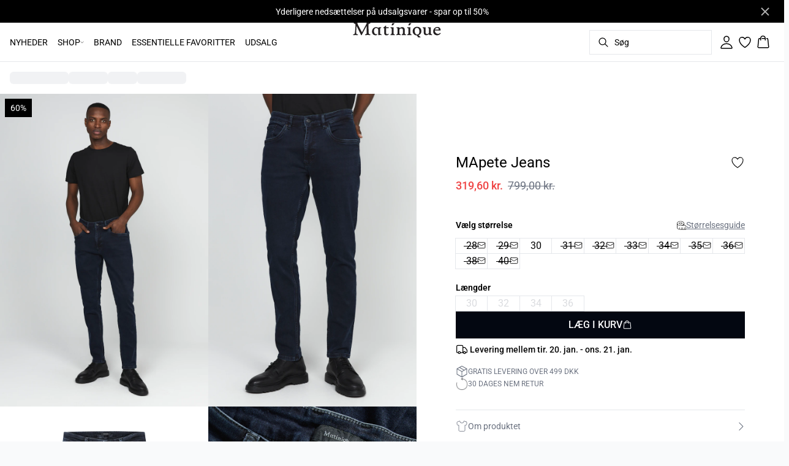

--- FILE ---
content_type: text/html; charset=utf-8
request_url: https://www.matinique.com/da-dk/dark-denim-mapete-jeans-30206706-28002
body_size: 57156
content:
<!DOCTYPE html><html lang="da"><head><meta charSet="utf-8"/><meta name="viewport" content="width=device-width, initial-scale=1"/><link rel="preload" as="image" href="https://images.ctfassets.net/2liacrvbnxa4/5nfe0tAF6pPSKaPOj1Imp2/e62707ec0cc6cc031939c3dcb2467f44/MA_logo.svg" fetchPriority="high"/><link rel="stylesheet" href="/_next/static/css/6dc9f6ca26d912f0.css" data-precedence="next"/><link rel="preload" as="script" fetchPriority="low" href="/_next/static/chunks/webpack-6616c4666eb8357a.js"/><script src="/_next/static/chunks/fd9d1056-d7735b0c59b716d1.js" async=""></script><script src="/_next/static/chunks/8710-59fa858873445f2a.js" async=""></script><script src="/_next/static/chunks/main-app-681e91b4680e294d.js" async=""></script><script src="/_next/static/chunks/3fcb4b18-4a495c6cb4098de9.js" async=""></script><script src="/_next/static/chunks/3586-38eefa19ec82e4b2.js" async=""></script><script src="/_next/static/chunks/9077-6cc96c18dfd24f25.js" async=""></script><script src="/_next/static/chunks/2229-3f8368fed3e27a31.js" async=""></script><script src="/_next/static/chunks/5675-1132a655363c8f99.js" async=""></script><script src="/_next/static/chunks/app/%5Blocale%5D/not-found-5e585aeba7b89345.js" async=""></script><script src="/_next/static/chunks/app/global-error-7d35c08664e13288.js" async=""></script><script src="/_next/static/chunks/app/%5Blocale%5D/product/%5B...slug%5D/error-66885f7c1781ab6c.js" async=""></script><script src="/_next/static/chunks/app/%5Blocale%5D/product/%5B...slug%5D/not-found-3a252f7dee8b3291.js" async=""></script><script src="/_next/static/chunks/8ebfe495-f87d53acad043b68.js" async=""></script><script src="/_next/static/chunks/3804-8b357b6accfaf9bb.js" async=""></script><script src="/_next/static/chunks/8496-1d35baf6dc53947e.js" async=""></script><script src="/_next/static/chunks/5231-1df702b52a9f4bae.js" async=""></script><script src="/_next/static/chunks/3182-bdbad86444967a0b.js" async=""></script><script src="/_next/static/chunks/8739-aebf3ca74ece5fee.js" async=""></script><script src="/_next/static/chunks/6144-1f07f2e8e41e29a0.js" async=""></script><script src="/_next/static/chunks/6173-e19671cee9d75a10.js" async=""></script><script src="/_next/static/chunks/500-0aadae9dd5f71e9f.js" async=""></script><script src="/_next/static/chunks/2198-e8c1656676730bd3.js" async=""></script><script src="/_next/static/chunks/522-715262b12e7cd16f.js" async=""></script><script src="/_next/static/chunks/7246-e51252f849f0393b.js" async=""></script><script src="/_next/static/chunks/6487-1f6504394585e620.js" async=""></script><script src="/_next/static/chunks/8431-f17392bdcd3e5720.js" async=""></script><script src="/_next/static/chunks/6311-718847324ad984ff.js" async=""></script><script src="/_next/static/chunks/7415-06dbdc588f231130.js" async=""></script><script src="/_next/static/chunks/1418-a57cfbf0ba0300fb.js" async=""></script><script src="/_next/static/chunks/app/%5Blocale%5D/product/%5B...slug%5D/layout-0f854f03085c435c.js" async=""></script><script src="/_next/static/chunks/4443-450b1c48e25be2c2.js" async=""></script><script src="/_next/static/chunks/8558-f8d001da458bc8eb.js" async=""></script><script src="/_next/static/chunks/5940-f362d8e5b8a0ddb6.js" async=""></script><script src="/_next/static/chunks/app/layout-dd5ad3b8c834572b.js" async=""></script><script src="/_next/static/chunks/app/error-28d9e1b8ca317e97.js" async=""></script><script src="/_next/static/chunks/app/not-found-822c4aca771367d7.js" async=""></script><link rel="preload" href="https://policy.app.cookieinformation.com/uc.js" as="script"/><link rel="preload" href="/fonts/roboto-regular.woff2" as="font" type="font/woff2" crossorigin="anonymous"/><link rel="dns-prefetch" href="https://dkcompany.imgix.net"/><link rel="preconnect" href="https://dkcompany.imgix.net" crossorigin="anonymous"/><title>MApete Jeans i dark denim bomuld </title><meta name="application-name" content="Matinique "/><meta name="generator" content="Next.js"/><meta name="keywords" content="Basic,60Procent,Theme7"/><meta name="title" content="MApete Jeans i dark denim bomuld "/><link rel="canonical" href="https://www.matinique.com/da-dk/dark-denim-mapete-jeans-30206706-28002"/><link rel="alternate" hrefLang="da-dk" href="https://www.matinique.com/da-dk/mapete-jeans--30206706-28002"/><link rel="alternate" hrefLang="de-ch" href="https://www.matinique.com/de-ch/mapete-jeans--30206706-28002"/><link rel="alternate" hrefLang="de-de" href="https://www.matinique.com/de-de/mapete-jeans--30206706-28002"/><link rel="alternate" hrefLang="en-be" href="https://www.matinique.com/en-be/mapete-jeans--30206706-28002"/><link rel="alternate" hrefLang="en" href="https://www.matinique.com/en-eu/mapete-jeans--30206706-28002"/><link rel="alternate" hrefLang="x-default" href="https://www.matinique.com/global/mapete-jeans--30206706-28002"/><link rel="alternate" hrefLang="nb-no" href="https://www.matinique.com/nb-no/mapete-jeans--30206706-28002"/><link rel="alternate" hrefLang="nl-nl" href="https://www.matinique.com/nl-nl/mapete-jeans--30206706-28002"/><link rel="alternate" hrefLang="sv-se" href="https://www.matinique.com/sv-se/mapete-jeans--30206706-28002"/><meta property="og:title" content="MApete Jeans i dark denim bomuld "/><meta property="og:url" content="https://www.matinique.com/da-dk/mapete-jeans--30206706-28002"/><meta property="og:image" content="https://dkcompany.imgix.net/3915_3ae42678-a247-42cf-86f5-56ee1fabd3ba?pad=0&amp;w=1200"/><meta property="og:image:alt" content="MApete Jeans i dark denim bomuld "/><meta property="og:type" content="article"/><meta name="twitter:card" content="summary_large_image"/><meta name="twitter:title" content="MApete Jeans i dark denim bomuld "/><meta name="twitter:image" content="https://dkcompany.imgix.net/3915_3ae42678-a247-42cf-86f5-56ee1fabd3ba?pad=0&amp;w=1200"/><meta name="twitter:image:alt" content="MApete Jeans i dark denim bomuld "/><link rel="icon" href="/images/favicon/MATINIQUE/black/favicon.svg" media="(prefers-color-scheme: light)" type="image/svg+xml"/><link rel="icon" href="/images/favicon/MATINIQUE/white/favicon.svg" media="(prefers-color-scheme: dark)" type="image/svg+xml"/><style>
        :root {
          --background: 0deg 0% 100%; /* white */
          --foreground: 0deg 0% 0%; /* gray-950 */
          --muted: 0deg 0% 100%; /* gray-100 */
          --muted-foreground: 220deg 9% 46%; /* gray-500 */
          --card: 220deg 14% 96%; /* white */
          --card-foreground: 224deg 71% 4%; /* gray-950 */
          --popover: 0deg 0% 100%; /* white */
          --popover-foreground: 224deg 71% 4%; /* gray-950 */
          --border: 220deg 13% 91%;
          --input: 220deg 13% 91%;
          --primary: 224deg 71% 4%; /* gray-950 */
          --primary-foreground: 210deg 20% 98%; /* gray-50 */
          --secondary: 41deg 96% 40%; /* gray-100 */
          --secondary-foreground: 221deg 39% 11%; /* gray-900 */
          --accent: 220deg 14% 96%; /* gray-100 */
          --accent-foreground: 221deg 39% 11%; /* gray-900 */
          --destructive: 0deg 84% 60%; /* red-500 */
          --destructive-foreground: 210deg 20% 98%; /* gray-50 */
          --ring: 224deg 71% 4%; /* gray-950 */
          --radius: 0rem;
        }
      </style><style>
          
        @font-face {
          font-family: 'Roboto';
          font-weight: 300;
          font-style: normal;
          font-display: swap;
          src: url('/fonts/roboto-light.woff2') format('woff2');
        }
        @font-face {
          font-family: 'Roboto';
          font-weight: 400;
          font-style: normal;
          font-display: swap;
          src: url('/fonts/roboto-regular.woff2') format('woff2');
        }
        @font-face {
          font-family: 'Roboto';
          font-weight: 500;
          font-style: normal;
          font-display: swap;
          src: url('/fonts/roboto-medium.woff2') format('woff2');
        }
        @font-face {
          font-family: 'Roboto';
          font-weight: 600;
          font-style: normal;
          font-display: swap;
          src: url('/fonts/roboto-semi-bold.woff2') format('woff2');
        }
        @font-face {
          font-family: 'Roboto';
          font-weight: 700;
          font-style: normal;
          font-display: swap;
          src: url('/fonts/roboto-bold.woff2') format('woff2');
        }
        @font-face {
          font-family: 'Roboto';
          font-weight: 800;
          font-style: normal;
          font-display: swap;
          src: url('/fonts/roboto-extra-bold.woff2') format('woff2');
        }
      
          
        @font-face {
          font-family: 'Roboto';
          font-weight: 300;
          font-style: normal;
          font-display: swap;
          src: url('/fonts/roboto-light.woff2') format('woff2');
        }
        @font-face {
          font-family: 'Roboto';
          font-weight: 400;
          font-style: normal;
          font-display: swap;
          src: url('/fonts/roboto-regular.woff2') format('woff2');
        }
        @font-face {
          font-family: 'Roboto';
          font-weight: 500;
          font-style: normal;
          font-display: swap;
          src: url('/fonts/roboto-medium.woff2') format('woff2');
        }
        @font-face {
          font-family: 'Roboto';
          font-weight: 600;
          font-style: normal;
          font-display: swap;
          src: url('/fonts/roboto-semi-bold.woff2') format('woff2');
        }
        @font-face {
          font-family: 'Roboto';
          font-weight: 700;
          font-style: normal;
          font-display: swap;
          src: url('/fonts/roboto-bold.woff2') format('woff2');
        }
        @font-face {
          font-family: 'Roboto';
          font-weight: 800;
          font-style: normal;
          font-display: swap;
          src: url('/fonts/roboto-extra-bold.woff2') format('woff2');
        }
      
          :root {
            --font-sans: 'roboto';
            --font-display: 'roboto';
          }
        </style><script src="/_next/static/chunks/polyfills-42372ed130431b0a.js" noModule=""></script></head><body class="antialiased bg-gray-50"><!--$--><!--/$--><div class="bg-background"><script>(self.__next_s=self.__next_s||[]).push(["https://policy.app.cookieinformation.com/uc.js",{"type":"text/javascript","data-culture":"DA","data-gcm-version":"2.0","data-nscript":"beforeInteractive","id":"CookieConsent"}])</script><header class="sticky top-0 z-50 w-full transition-transform duration-300 translate-y-0"><!--$--><div class="relative flex items-center w-full px-3 min-h-[37px]" style="background-color:#000000;color:#ffffff"><a class="container py-2 mx-auto" href="/da-dk/sale"><span class="flex flex-col items-center text-center pr-8 [&amp;_a]:!text-inherit"><div class="text-xs md:text-sm"><div class=""><p class="">Yderligere nedsættelser på udsalgsvarer - spar op til 50%</p></div></div></span><button style="color:#ffffff" class="absolute z-10 p-2 -translate-y-1/2 top-1/2 right-4 opacity-70 hover:opacity-100" aria-label="Close banner"><svg width="14" height="14" viewBox="0 0 14 14" fill="none" stroke="currentColor" stroke-width="2"><path d="M1 1L13 13M1 13L13 1"></path></svg></button></a></div><!--/$--><nav class="relative flex items-stretch self-center w-full h-16 gap-0.5 pl-2 pr-4 text-xs text-black bg-white border-b lg:text-sm border-border"><!--$--><div class="flex gap-4 items-center"><div class="items-center hidden h-16 lg:flex"><div class="flex items-center h-full group/item"><a class="flex items-center p-2 h-full select-none group-hover/item:font-medium" style="color:#000000" href="/da-dk/shop/nyheder">NYHEDER</a></div><div class="flex items-center h-full group/item"><p class="relative flex items-center h-full p-2 cursor-pointer select-none group-hover/item:font-medium"><span class="flex gap-1 items-center">SHOP<svg xmlns="http://www.w3.org/2000/svg" viewBox="0 0 48 48" width="6px" height="6px" class="text-foreground"><path class="fill-current" d="M 43.486328 11.978516 A 1.50015 1.50015 0 0 0 42.439453 12.439453 L 24 30.878906 L 5.5605469 12.439453 A 1.50015 1.50015 0 0 0 4.484375 11.984375 A 1.50015 1.50015 0 0 0 3.4394531 14.560547 L 22.939453 34.060547 A 1.50015 1.50015 0 0 0 25.060547 34.060547 L 44.560547 14.560547 A 1.50015 1.50015 0 0 0 43.486328 11.978516 z"></path></svg></span><span class="hidden absolute top-2/3 left-1/2 opacity-0 -translate-x-1/2 md:group-hover/item:block" style="width:calc(100% + 40px)"><span class="absolute w-full h-10"></span></span></p><div class="absolute right-0 left-0 top-full -mt-px h-40 -z-10 transform -translate-y-[30rem] invisible opacity-0 group-hover/item:visible group-hover/item:opacity-100 group-hover/item:translate-y-0 transition-transform duration-150 ease-in-out group-hover/item:transition-all"><div class="bg-white border-t shadow-sm border-border"><div class="flex justify-between items-start px-8 py-8"><div class="flex gap-4 items-start w-full"><div class="flex flex-col basis-[400px] max-w-[400px]"><p class="font-semibold select-none">KATEGORIER</p><div class="flex gap-x-4 items-start w-full"><div class="flex flex-col w-full max-w-[200px]"><a class="py-2 select-none hover:underline" href="/da-dk/shop/jakker-frakker">Jakker &amp; Frakker </a><a class="py-2 select-none hover:underline" style="color:#000000" href="/da-dk/shop/skjorter">Skjorter</a><a class="py-2 select-none hover:underline" href="/da-dk/shop/t-shirts">T-Shirts</a><a class="py-2 select-none hover:underline" href="/da-dk/shop/strik">Strik</a><a class="py-2 select-none hover:underline" style="color:#000000" href="/da-dk/shop/bukser">Bukser</a><a class="py-2 select-none hover:underline" href="/da-dk/shop/jakkesaet">Jakkesæt</a><a class="py-2 select-none hover:underline" href="/da-dk/shop/blazere">Blazere</a><a class="py-2 select-none hover:underline" href="/da-dk/shop/overshirts">Overshirts</a></div><div class="flex flex-col w-full max-w-[200px]"><a class="py-2 select-none hover:underline" href="/da-dk/shop/jeans">Jeans</a><a class="py-2 select-none hover:underline" href="/da-dk/shop/sweatshirts">Sweatshirts</a><a class="py-2 select-none hover:underline" href="/da-dk/shop/poloer">Poloer </a><a class="py-2 select-none hover:underline" href="/da-dk/shop/shorts">Shorts</a><a class="py-2 select-none hover:underline" href="/da-dk/shop/veste">Veste</a><a class="py-2 select-none hover:underline" href="/da-dk/shop/sko">Sko</a><a class="py-2 select-none hover:underline" href="/da-dk/shop">Vis alle</a></div></div></div><div class="flex flex-col basis-[200px] max-w-[200px]"><p class="font-semibold select-none">FEATURES</p><div class="flex gap-x-4 items-start w-full"><div class="flex flex-col w-full max-w-[200px]"><a class="py-2 select-none hover:underline" href="/da-dk/shop/t-shirts/tshirt-deal">T-Shirt Deal</a><a class="py-2 select-none hover:underline" style="color:#000000" href="/da-dk/shop/skjorter-strik-deal">Skjorter &amp; Strik Deal</a><a class="py-2 select-none hover:underline" href="/da-dk/shop/strik/merino">100% Merinould</a><a class="py-2 select-none hover:underline" style="color:#000000" href="/da-dk/shop/nyheder">NYHEDER</a><a class="py-2 select-none hover:underline" href="/da-dk/lifestyle/loungewear">Loungewear</a><a class="py-2 select-none hover:underline" style="color:#000000" href="/da-dk/lifestyle/linen-theme">Hør</a><a class="py-2 select-none hover:underline" href="/da-dk/denim">Denim</a></div></div></div><div class="flex flex-col basis-[200px] max-w-[200px]"><p class="font-semibold select-none">ACCESSORIES</p><div class="flex gap-x-4 items-start w-full"><div class="flex flex-col w-full max-w-[200px]"><a class="py-2 select-none hover:underline" href="/da-dk/shop/accessories">Accessories</a><a class="py-2 select-none hover:underline" href="/da-dk/shop/accessories/boxershorts-stroemper">Boxershorts &amp; Strømper</a><a class="py-2 select-none hover:underline" href="/da-dk/shop/accessories/slips-baelter">Slips og Bælter</a><a class="py-2 select-none hover:underline" style="color:#000000" href="/da-dk/shop/shorts/badebukser">Badebukser</a><a class="py-2 select-none hover:underline" href="/da-dk/shop/accessories/tasker">Tasker</a><a class="py-2 select-none hover:underline" href="/da-dk/shop/accessories/toerklaeder-handsker">Tørklæder &amp; Handsker</a><a class="py-2 select-none hover:underline" href="/da-dk/shop/accessories/kasketter-huer">Kasketter &amp; Huer</a></div></div></div><div class="flex flex-col basis-[400px] max-w-[400px]"><a class="font-semibold select-none hover:underline" href="/da-dk/sale">UDSALG</a><div class="flex gap-x-4 items-start w-full"><div class="flex flex-col w-full max-w-[200px]"><a class="py-2 select-none hover:underline" href="/da-dk/sale/jakkesaet-blazere">Jakkesæt &amp; Blazere</a><a class="py-2 select-none hover:underline" style="color:#000000" href="/da-dk/sale/jakker-frakker">Jakker &amp; Frakker</a><a class="py-2 select-none hover:underline" style="color:#000000" href="/da-dk/sale/skjorter">Skjorter</a><a class="py-2 select-none hover:underline" href="/da-dk/sale/strik-sweatshirts">Strik &amp; Sweatshirts</a><a class="py-2 select-none hover:underline" style="color:#000000" href="/da-dk/sale/bukser">Bukser</a><a class="py-2 select-none hover:underline" href="/da-dk/sale/accessories">Accessories</a><a class="py-2 select-none hover:underline" href="/da-dk/sale/tshirts-poloer">T-shirts &amp; Poloer</a><a class="py-2 select-none hover:underline" href="/da-dk/sale/overshirts">Overshirts</a></div><div class="flex flex-col w-full max-w-[200px]"><a class="py-2 select-none hover:underline" href="/da-dk/sale">Vis alle</a></div></div></div></div><div class="flex items-center my-auto space-x-8 justify-stretch"><div class="relative w-[320px] h-[320px] overflow-hidden"><a class="w-full" target="_self" href="/da-dk/shop/strik/merino"><div class="w-full h-full"><div class="absolute object-cover"><picture><source media="(min-width: 768px)" fetchPriority="low" loading="lazy" alt="" sizes="25vw" srcSet="https://dkcompany-ctf.imgix.net/2liacrvbnxa4/1oGxuRTgGRvHNEEvqgKAO0/2702379ea487012b758a149343bbcc2c/merino_300_mega_menu.jpg?auto=compress%2Cformat&amp;fit=fill&amp;q=75&amp;sharp=0&amp;ixlib=react-9.10.0&amp;w=360 360w,
https://dkcompany-ctf.imgix.net/2liacrvbnxa4/1oGxuRTgGRvHNEEvqgKAO0/2702379ea487012b758a149343bbcc2c/merino_300_mega_menu.jpg?auto=compress%2Cformat&amp;fit=fill&amp;q=75&amp;sharp=0&amp;ixlib=react-9.10.0&amp;w=390 390w,
https://dkcompany-ctf.imgix.net/2liacrvbnxa4/1oGxuRTgGRvHNEEvqgKAO0/2702379ea487012b758a149343bbcc2c/merino_300_mega_menu.jpg?auto=compress%2Cformat&amp;fit=fill&amp;q=75&amp;sharp=0&amp;ixlib=react-9.10.0&amp;w=375 375w,
https://dkcompany-ctf.imgix.net/2liacrvbnxa4/1oGxuRTgGRvHNEEvqgKAO0/2702379ea487012b758a149343bbcc2c/merino_300_mega_menu.jpg?auto=compress%2Cformat&amp;fit=fill&amp;q=75&amp;sharp=0&amp;ixlib=react-9.10.0&amp;w=414 414w,
https://dkcompany-ctf.imgix.net/2liacrvbnxa4/1oGxuRTgGRvHNEEvqgKAO0/2702379ea487012b758a149343bbcc2c/merino_300_mega_menu.jpg?auto=compress%2Cformat&amp;fit=fill&amp;q=75&amp;sharp=0&amp;ixlib=react-9.10.0&amp;w=600 600w,
https://dkcompany-ctf.imgix.net/2liacrvbnxa4/1oGxuRTgGRvHNEEvqgKAO0/2702379ea487012b758a149343bbcc2c/merino_300_mega_menu.jpg?auto=compress%2Cformat&amp;fit=fill&amp;q=75&amp;sharp=0&amp;ixlib=react-9.10.0&amp;w=768 768w,
https://dkcompany-ctf.imgix.net/2liacrvbnxa4/1oGxuRTgGRvHNEEvqgKAO0/2702379ea487012b758a149343bbcc2c/merino_300_mega_menu.jpg?auto=compress%2Cformat&amp;fit=fill&amp;q=75&amp;sharp=0&amp;ixlib=react-9.10.0&amp;w=1024 1024w,
https://dkcompany-ctf.imgix.net/2liacrvbnxa4/1oGxuRTgGRvHNEEvqgKAO0/2702379ea487012b758a149343bbcc2c/merino_300_mega_menu.jpg?auto=compress%2Cformat&amp;fit=fill&amp;q=75&amp;sharp=0&amp;ixlib=react-9.10.0&amp;w=1280 1280w,
https://dkcompany-ctf.imgix.net/2liacrvbnxa4/1oGxuRTgGRvHNEEvqgKAO0/2702379ea487012b758a149343bbcc2c/merino_300_mega_menu.jpg?auto=compress%2Cformat&amp;fit=fill&amp;q=75&amp;sharp=0&amp;ixlib=react-9.10.0&amp;w=1366 1366w,
https://dkcompany-ctf.imgix.net/2liacrvbnxa4/1oGxuRTgGRvHNEEvqgKAO0/2702379ea487012b758a149343bbcc2c/merino_300_mega_menu.jpg?auto=compress%2Cformat&amp;fit=fill&amp;q=75&amp;sharp=0&amp;ixlib=react-9.10.0&amp;w=1440 1440w,
https://dkcompany-ctf.imgix.net/2liacrvbnxa4/1oGxuRTgGRvHNEEvqgKAO0/2702379ea487012b758a149343bbcc2c/merino_300_mega_menu.jpg?auto=compress%2Cformat&amp;fit=fill&amp;q=75&amp;sharp=0&amp;ixlib=react-9.10.0&amp;w=1600 1600w,
https://dkcompany-ctf.imgix.net/2liacrvbnxa4/1oGxuRTgGRvHNEEvqgKAO0/2702379ea487012b758a149343bbcc2c/merino_300_mega_menu.jpg?auto=compress%2Cformat&amp;fit=fill&amp;q=75&amp;sharp=0&amp;ixlib=react-9.10.0&amp;w=1920 1920w"/><img src="https://dkcompany-ctf.imgix.net/2liacrvbnxa4/1oGxuRTgGRvHNEEvqgKAO0/2702379ea487012b758a149343bbcc2c/merino_300_mega_menu.jpg" alt=""/></picture></div><div class="absolute flex w-full h-full items-center justify-center pt-none pb-none px-none"><div class="text-foreground text-center"><div class="mb-0.5 md:mb-1 lg:mb-2 text-sm lg:text-base font-light"></div><span style="color:#ffffff"><div class="mb-2 text-xl font-extrabold font-display lg:font-bold lg:tracking-tight md:text-2xl scroll-m-20 lg:text-3xl">Strik</div></span><div class="mt-0 text-base font-normal md:mt-1 lg:mt-2 lg:text-xl" style="color:#ffffff">100% merinould</div></div></div></div></a></div></div></div></div></div></div><div class="flex items-center h-full group/item"><a class="flex items-center p-2 h-full select-none group-hover/item:font-medium" href="/da-dk/lifestyle">BRAND</a></div><div class="flex items-center h-full group/item"><a class="flex items-center p-2 h-full select-none group-hover/item:font-medium" href="/da-dk/kollektioner/noos">ESSENTIELLE FAVORITTER</a></div><div class="flex items-center h-full group/item"><a class="flex items-center p-2 h-full select-none group-hover/item:font-medium" style="color:#000000" href="/da-dk/sale">UDSALG</a></div></div><div class="flex items-center h-16 lg:hidden"><button type="button" class="flex items-center px-1 py-1 rounded focus:outline-none focus:ring-0" aria-label="Open menu" aria-haspopup="dialog" aria-expanded="false" aria-controls="radix-:R9icvffaj6kq:" data-state="closed"><span class="flex gap-2 items-center p-2 rounded"><svg xmlns="http://www.w3.org/2000/svg" viewBox="0 0 512 350" width="20px" height="20px" class="text-foreground"><path d="M 24.21637,48.572567 H 487.78363 M 24.21637,175 H 487.78363 M 24.21637,301.42743 h 463.56726" fill="none" stroke="currentColor" stroke-linecap="round" stroke-miterlimit="10" stroke-width="32"></path></svg><span class="hidden text-sm font-semibold lg:block">Menu</span></span></button></div></div><!--/$--><div class="flex gap-2 lg:contents"><div class="z-0 my-auto w-full h-full max-h-5 pointer-events-none lg:absolute lg:inset-0 lg:max-h-6 lg:flex lg:items-center lg:justify-center"><a class="text-primary underline hover:text-primary/80 h-full pointer-events-auto" data-testid="shop-logo" href="/da-dk"><img alt="Website logo. Click here to go to the homepage." fetchPriority="high" width="300" height="25" decoding="async" data-nimg="1" class="w-full h-full" style="color:transparent" src="https://images.ctfassets.net/2liacrvbnxa4/5nfe0tAF6pPSKaPOj1Imp2/e62707ec0cc6cc031939c3dcb2467f44/MA_logo.svg"/></a></div></div><div class="flex relative gap-0 justify-center items-center ml-auto z-1 lg:gap-2"><!--$--><button type="button" class="flex items-center no-underline text-foregound" title="Search for products" aria-haspopup="dialog" aria-expanded="false" aria-controls="radix-:R7icvffaj6kq:" data-state="closed"><div class="hidden lg:flex p-1.5"><div class="flex items-center h-10 w-[150px] xl:w-[200px] px-3 space-x-2 border rounded border-border hover:border-gray- cursor-text"><svg xmlns="http://www.w3.org/2000/svg" viewBox="0 0 48 48" width="20px" height="20px" class="text-foreground"><path class="fill-current" d="M 20.5 6 C 12.509634 6 6 12.50964 6 20.5 C 6 28.49036 12.509634 35 20.5 35 C 23.956359 35 27.133709 33.779044 29.628906 31.75 L 39.439453 41.560547 A 1.50015 1.50015 0 1 0 41.560547 39.439453 L 31.75 29.628906 C 33.779044 27.133709 35 23.956357 35 20.5 C 35 12.50964 28.490366 6 20.5 6 z M 20.5 9 C 26.869047 9 32 14.130957 32 20.5 C 32 23.602612 30.776198 26.405717 28.791016 28.470703 A 1.50015 1.50015 0 0 0 28.470703 28.791016 C 26.405717 30.776199 23.602614 32 20.5 32 C 14.130953 32 9 26.869043 9 20.5 C 9 14.130957 14.130953 9 20.5 9 z"></path></svg><span>Søg</span></div></div><div class="flex flex-col justify-center items-center w-10 h-10 lg:hidden"><svg xmlns="http://www.w3.org/2000/svg" viewBox="0 0 48 48" width="28px" height="28px" class="text-foreground"><path class="fill-current" d="M 20.5 6 C 12.509634 6 6 12.50964 6 20.5 C 6 28.49036 12.509634 35 20.5 35 C 23.956359 35 27.133709 33.779044 29.628906 31.75 L 39.439453 41.560547 A 1.50015 1.50015 0 1 0 41.560547 39.439453 L 31.75 29.628906 C 33.779044 27.133709 35 23.956357 35 20.5 C 35 12.50964 28.490366 6 20.5 6 z M 20.5 9 C 26.869047 9 32 14.130957 32 20.5 C 32 23.602612 30.776198 26.405717 28.791016 28.470703 A 1.50015 1.50015 0 0 0 28.470703 28.791016 C 26.405717 30.776199 23.602614 32 20.5 32 C 14.130953 32 9 26.869043 9 20.5 C 9 14.130957 14.130953 9 20.5 9 z"></path></svg><span class="select-none sr-only">Søg</span></div></button><!--/$--><!--$--><a class="flex flex-col p-1.5 max-md:min-w-10 md:flex-row md:gap-1.5 items-center justify-center text-foregound no-underline" href="/da-dk/min-side"><svg xmlns="http://www.w3.org/2000/svg" viewBox="0 0 512 512" width="24px" height="24px" class="text-foreground"><path d="M344 144c-3.92 52.87-44 96-88 96s-84.15-43.12-88-96c-4-55 35-96 88-96s92 42 88 96z" fill="none" stroke="currentColor" stroke-linecap="round" stroke-linejoin="round" stroke-width="32"></path><path d="M256 304c-87 0-175.3 48-191.64 138.6C62.39 453.52 68.57 464 80 464h352c11.44 0 17.62-10.48 15.65-21.4C431.3 352 343 304 256 304z" fill="none" stroke="currentColor" stroke-miterlimit="10" stroke-width="32"></path></svg><span class="sr-only">Log ind</span></a><!--/$--><!--$--><a class="relative" href="/da-dk/favoritter"><svg xmlns="http://www.w3.org/2000/svg" viewBox="0 0 512 512" width="24px" height="24px" class="text-foreground"><path d="M352.92 80C288 80 256 144 256 144s-32-64-96.92-64c-52.76 0-94.54 44.14-95.08 96.81-1.1 109.33 86.73 187.08 183 252.42a16 16 0 0018 0c96.26-65.34 184.09-143.09 183-252.42-.54-52.67-42.32-96.81-95.08-96.81z" fill="transparent" stroke="currentColor" stroke-linecap="round" stroke-linejoin="round" stroke-width="32"></path></svg></a><!--/$--><button type="button" class="flex flex-col p-1.5 max-md:min-w-10 md:flex-row md:gap-1 items-center justify-center text-foregound no-underline" aria-haspopup="dialog" aria-expanded="false" aria-controls="radix-:Rjicvffaj6kq:" data-state="closed"><span class="relative"><svg xmlns="http://www.w3.org/2000/svg" viewBox="0 0 48 48" width="24px" height="24px" class="text-foreground"><path class="fill-current" d="M 23 2 C 18.385291 2 14.559689 5.5140788 14.058594 10 L 12 10 C 9.688 10 7.7634375 11.733203 7.5234375 14.033203 L 5.0234375 38.033203 C 4.8914375 39.298203 5.30425 40.566672 6.15625 41.513672 C 7.00825 42.458672 8.228 43 9.5 43 L 38.5 43 C 39.772 43 40.99175 42.458672 41.84375 41.513672 C 42.69575 40.567672 43.106609 39.298203 42.974609 38.033203 L 40.476562 14.033203 C 40.236562 11.733203 38.312 10 36 10 L 33.953125 10 C 33.984125 10.33 34 10.664 34 11 L 34 13 L 36 13 C 36.771 13 37.412187 13.578703 37.492188 14.345703 L 39.992188 38.345703 C 40.036187 38.767703 39.898234 39.189906 39.615234 39.503906 C 39.331234 39.818906 38.924 40 38.5 40 L 9.5 40 C 9.076 40 8.6697188 39.819859 8.3867188 39.505859 C 8.1027187 39.190859 7.9638125 38.767703 8.0078125 38.345703 L 10.507812 14.345703 C 10.587813 13.578703 11.229 13 12 13 L 14 13 L 14 16.5 A 1.50015 1.50015 0 1 0 17 16.5 L 17 11 C 17 7.6687195 19.668719 5 23 5 C 25.989762 5 28.439942 7.1510842 28.912109 10 L 19.132812 10 C 19.048812 10.32 19 10.654 19 11 L 19 13 L 29 13 L 29 16.5 A 1.50015 1.50015 0 1 0 32 16.5 L 32 11 C 32 6.0472805 27.952719 2 23 2 z"></path></svg></span><span class="select-none sr-only">Kurv</span></button></div></nav></header><main><!--$--><!--$?--><template id="B:0"></template><div class="w-full"><div class="relative w-full my-8 md:flex md:items-start"><div class="w-full md:w-6/12 md:top-0 md:sticky"><div class="flex items-start w-full"><div class="hidden md:flex justify-end w-2/12 aspect-[1/7.5] pr-1"><div class="flex flex-col items-center w-full px-3"><div class="animate-pulse rounded-md bg-gray-200 aspect-[2/3] w-full"></div><div class="animate-pulse rounded-md bg-gray-200 aspect-[2/3] w-full mt-1"></div><div class="animate-pulse rounded-md bg-gray-200 aspect-[2/3] w-full mt-1"></div><div class="animate-pulse rounded-md bg-gray-200 aspect-[2/3] w-full mt-1"></div><div class="animate-pulse rounded-md bg-gray-200 aspect-[2/3] w-full mt-1"></div><div class="animate-pulse rounded-md bg-gray-200 aspect-[2/3] w-full mt-1"></div></div></div><div class="relative w-full md:w-10/12 aspect-[2/3]"><div class="animate-pulse rounded-md bg-gray-200 w-full h-full"></div><div id="foo" class="absolute bottom-0 left-0 w-full h-[5px] bg-white"></div></div></div></div><div class="flex items-start justify-start w-full md:justify-center md:sticky md:top-0 md:w-6/12"><div class="w-full px-5 pb-5 mt-8 space-y-12 md:max-w-sm"><div><div class="animate-pulse rounded-md bg-gray-200 w-[75px] h-6"></div><div class="animate-pulse rounded-md bg-gray-200 h-7 w-[100px] mt-1"></div><div class="animate-pulse rounded-md bg-gray-200 w-[70px] h-[28px] mt-2"></div><div class="mt-12 space-y-1"><div class="animate-pulse rounded-md bg-gray-200 w-[150px] h-[20px]"></div><div class="animate-pulse rounded-md bg-gray-200 w-[100px] h-[20px]"></div><div class="animate-pulse rounded-md bg-gray-200 w-[130px] h-[20px]"></div></div></div><div class="animate-pulse rounded-md bg-gray-200 w-full h-[108px]"></div><div class="hidden md:block"><div class="animate-pulse rounded-md bg-gray-200 w-full h-[56px]"></div></div><div class="space-y-2"><div class="pb-2 md:hidden"><div class="animate-pulse rounded-md bg-gray-200 w-[62px] h-[24px]"></div></div><div class="animate-pulse rounded-md bg-gray-200 w-full h-[44px]"></div><div class="animate-pulse rounded-md bg-gray-200 w-[64px] h-[20px]"></div></div><div class="animate-pulse rounded-md bg-gray-200 w-full h-[40px]"></div><div class="animate-pulse rounded-md bg-gray-200 w-[160px] h-[44px]"></div><div class="animate-pulse rounded-md bg-gray-200 w-[160px] h-[44px]"></div></div></div></div></div><!--/$--><!--/$--></main><!--$--><footer><div class="flex justify-center w-full bg-gray-50 border-t border-border"><div class="w-full max-w-xl"><div class="flex justify-center items-start px-8 py-6"><div class="w-full"><div class="justify-between items-start md:flex"><div class="hidden md:block"><p class="font-semibold tracking-wide font-display">Hjælp</p><div class="flex flex-col mb-4"><a class="pr-4 my-2 select-none hover:underline" href="/da-dk/nyhedsbrev">Tilmeld dig nyhedsbrev</a><a class="pr-4 my-2 select-none hover:underline" href="/da-dk/kontakt">Kontakt Kundeservice</a><a class="pr-4 my-2 select-none hover:underline" href="/da-dk/fragt-og-returnering">Fragt og returnering</a><a class="pr-4 my-2 select-none hover:underline" href="https://matinique.com/da-dk/afmeld-nyhedsbrev">Afmeld</a><a class="pr-4 my-2 select-none hover:underline" href="/da-dk/fit-guide">Fit Guide</a></div></div><div class="md:hidden"><div data-orientation="vertical"><div data-state="closed" data-orientation="vertical" class="border-b"><h3 data-orientation="vertical" data-state="closed" class="flex"><button type="button" aria-controls="radix-:R1hb4vffaj6kq:" aria-expanded="false" data-state="closed" data-orientation="vertical" id="radix-:Rhb4vffaj6kq:" class="flex flex-1 items-center justify-between py-4 font-medium transition-all hover:underline [&amp;[data-state=open]&gt;span]:rotate-180" data-radix-collection-item="">Hjælp<span class="transition-transform duration-200 shrink-0"><svg xmlns="http://www.w3.org/2000/svg" viewBox="0 0 48 48" width="16px" height="16px" class="text-foreground"><path class="fill-current" d="M 43.486328 11.978516 A 1.50015 1.50015 0 0 0 42.439453 12.439453 L 24 30.878906 L 5.5605469 12.439453 A 1.50015 1.50015 0 0 0 4.484375 11.984375 A 1.50015 1.50015 0 0 0 3.4394531 14.560547 L 22.939453 34.060547 A 1.50015 1.50015 0 0 0 25.060547 34.060547 L 44.560547 14.560547 A 1.50015 1.50015 0 0 0 43.486328 11.978516 z"></path></svg></span></button></h3><div data-state="closed" id="radix-:R1hb4vffaj6kq:" hidden="" role="region" aria-labelledby="radix-:Rhb4vffaj6kq:" data-orientation="vertical" class="overflow-hidden text-sm transition-all data-[state=closed]:animate-accordion-up data-[state=open]:animate-accordion-down" style="--radix-accordion-content-height:var(--radix-collapsible-content-height);--radix-accordion-content-width:var(--radix-collapsible-content-width)"></div></div></div></div><div class="hidden md:block"><p class="font-semibold tracking-wide font-display">Info</p><div class="flex flex-col mb-4"><a class="pr-4 my-2 select-none hover:underline" href="/da-dk/om-matinique">Om Matinique</a><a class="pr-4 my-2 select-none hover:underline" href="https://www.dkcompany.com/en-en/csr">CSR</a><a class="pr-4 my-2 select-none hover:underline" href="/da-dk/konkurrencebetingelser">Konkurrencebetingelser</a><a class="pr-4 my-2 select-none hover:underline" href="/da-dk/matinique-concept-stores">Concept Stores</a></div></div><div class="md:hidden"><div data-orientation="vertical"><div data-state="closed" data-orientation="vertical" class="border-b"><h3 data-orientation="vertical" data-state="closed" class="flex"><button type="button" aria-controls="radix-:R1ib4vffaj6kq:" aria-expanded="false" data-state="closed" data-orientation="vertical" id="radix-:Rib4vffaj6kq:" class="flex flex-1 items-center justify-between py-4 font-medium transition-all hover:underline [&amp;[data-state=open]&gt;span]:rotate-180" data-radix-collection-item="">Info<span class="transition-transform duration-200 shrink-0"><svg xmlns="http://www.w3.org/2000/svg" viewBox="0 0 48 48" width="16px" height="16px" class="text-foreground"><path class="fill-current" d="M 43.486328 11.978516 A 1.50015 1.50015 0 0 0 42.439453 12.439453 L 24 30.878906 L 5.5605469 12.439453 A 1.50015 1.50015 0 0 0 4.484375 11.984375 A 1.50015 1.50015 0 0 0 3.4394531 14.560547 L 22.939453 34.060547 A 1.50015 1.50015 0 0 0 25.060547 34.060547 L 44.560547 14.560547 A 1.50015 1.50015 0 0 0 43.486328 11.978516 z"></path></svg></span></button></h3><div data-state="closed" id="radix-:R1ib4vffaj6kq:" hidden="" role="region" aria-labelledby="radix-:Rib4vffaj6kq:" data-orientation="vertical" class="overflow-hidden text-sm transition-all data-[state=closed]:animate-accordion-up data-[state=open]:animate-accordion-down" style="--radix-accordion-content-height:var(--radix-collapsible-content-height);--radix-accordion-content-width:var(--radix-collapsible-content-width)"></div></div></div></div><div class="hidden md:block"><p class="font-semibold tracking-wide font-display">B2B.</p><div class="flex flex-col mb-4"><a class="pr-4 my-2 select-none hover:underline" href="https://matinique.kontainer.com/login">Presse</a><a class="pr-4 my-2 select-none hover:underline" href="https://partnershop.dkcompany.com/customers/customer_login.aspx?ReturnUrl=%2f">B2B Portal</a></div></div><div class="md:hidden"><div data-orientation="vertical"><div data-state="closed" data-orientation="vertical" class="border-b"><h3 data-orientation="vertical" data-state="closed" class="flex"><button type="button" aria-controls="radix-:R1jb4vffaj6kq:" aria-expanded="false" data-state="closed" data-orientation="vertical" id="radix-:Rjb4vffaj6kq:" class="flex flex-1 items-center justify-between py-4 font-medium transition-all hover:underline [&amp;[data-state=open]&gt;span]:rotate-180" data-radix-collection-item="">B2B.<span class="transition-transform duration-200 shrink-0"><svg xmlns="http://www.w3.org/2000/svg" viewBox="0 0 48 48" width="16px" height="16px" class="text-foreground"><path class="fill-current" d="M 43.486328 11.978516 A 1.50015 1.50015 0 0 0 42.439453 12.439453 L 24 30.878906 L 5.5605469 12.439453 A 1.50015 1.50015 0 0 0 4.484375 11.984375 A 1.50015 1.50015 0 0 0 3.4394531 14.560547 L 22.939453 34.060547 A 1.50015 1.50015 0 0 0 25.060547 34.060547 L 44.560547 14.560547 A 1.50015 1.50015 0 0 0 43.486328 11.978516 z"></path></svg></span></button></h3><div data-state="closed" id="radix-:R1jb4vffaj6kq:" hidden="" role="region" aria-labelledby="radix-:Rjb4vffaj6kq:" data-orientation="vertical" class="overflow-hidden text-sm transition-all data-[state=closed]:animate-accordion-up data-[state=open]:animate-accordion-down" style="--radix-accordion-content-height:var(--radix-collapsible-content-height);--radix-accordion-content-width:var(--radix-collapsible-content-width)"></div></div></div></div><div class="hidden md:block"><p class="font-semibold tracking-wide font-display">Matinique Member</p><div class="flex flex-col mb-4"><a class="pr-4 my-2 select-none hover:underline" href="https://www.matinique.com/da-dk/opret-bruger">Bliv medlem</a><a class="pr-4 my-2 select-none hover:underline" href="https://www.matinique.com/da-dk/log-ind">Log ind</a><a class="pr-4 my-2 select-none hover:underline" href="/da-dk/fordele">Fordele</a><a class="pr-4 my-2 select-none hover:underline" href="/da-dk/matinique-member/klubbetingelser">Member betingelser</a></div></div><div class="md:hidden"><div data-orientation="vertical"><div data-state="closed" data-orientation="vertical" class="border-b"><h3 data-orientation="vertical" data-state="closed" class="flex"><button type="button" aria-controls="radix-:R1kb4vffaj6kq:" aria-expanded="false" data-state="closed" data-orientation="vertical" id="radix-:Rkb4vffaj6kq:" class="flex flex-1 items-center justify-between py-4 font-medium transition-all hover:underline [&amp;[data-state=open]&gt;span]:rotate-180" data-radix-collection-item="">Matinique Member<span class="transition-transform duration-200 shrink-0"><svg xmlns="http://www.w3.org/2000/svg" viewBox="0 0 48 48" width="16px" height="16px" class="text-foreground"><path class="fill-current" d="M 43.486328 11.978516 A 1.50015 1.50015 0 0 0 42.439453 12.439453 L 24 30.878906 L 5.5605469 12.439453 A 1.50015 1.50015 0 0 0 4.484375 11.984375 A 1.50015 1.50015 0 0 0 3.4394531 14.560547 L 22.939453 34.060547 A 1.50015 1.50015 0 0 0 25.060547 34.060547 L 44.560547 14.560547 A 1.50015 1.50015 0 0 0 43.486328 11.978516 z"></path></svg></span></button></h3><div data-state="closed" id="radix-:R1kb4vffaj6kq:" hidden="" role="region" aria-labelledby="radix-:Rkb4vffaj6kq:" data-orientation="vertical" class="overflow-hidden text-sm transition-all data-[state=closed]:animate-accordion-up data-[state=open]:animate-accordion-down" style="--radix-accordion-content-height:var(--radix-collapsible-content-height);--radix-accordion-content-width:var(--radix-collapsible-content-width)"></div></div></div></div></div><div class="flex flex-col gap-8 mt-6 w-full md:flex-row md:justify-between"><div class="flex flex-col gap-4 justify-center items-start md:items-start lg:gap-8 lg:flex-row"><div class="flex flex-col gap-1"><span class="w-full text-sm font-semibold md:text-base">Betalingsmuligheder</span><div class="flex justify-start items-center space-x-2"><div class="flex justify-start items-center space-x-2"><div class="relative w-10 h-7"><img alt="MobilePay" loading="lazy" decoding="async" data-nimg="fill" style="position:absolute;height:100%;width:100%;left:0;top:0;right:0;bottom:0;color:transparent" src="https://images.ctfassets.net/2liacrvbnxa4/1e6vuH3bvOGENPvBhzWbT7/31117a30d71a5a9cdf3ecf267912a348/payment-mobilepay.svg"/></div></div><div class="flex justify-start items-center space-x-2"><div class="relative w-10 h-7"><img alt="Dankort" loading="lazy" decoding="async" data-nimg="fill" style="position:absolute;height:100%;width:100%;left:0;top:0;right:0;bottom:0;color:transparent" src="https://images.ctfassets.net/2liacrvbnxa4/7KxmFCB1TN1cke2EWA7ajT/51a7955060f5d38f353386799358321c/payment-dankort__1_.svg"/></div></div><div class="flex justify-start items-center space-x-2"><div class="relative w-10 h-7"><img alt="Køb nu. Betal senere" loading="lazy" decoding="async" data-nimg="fill" style="position:absolute;height:100%;width:100%;left:0;top:0;right:0;bottom:0;color:transparent" src="https://images.ctfassets.net/2liacrvbnxa4/2T91nBOgZc7sUEcOKfK0ag/ec23d9b823b65a465ec94d3de5f9345f/payment-klarna.svg"/></div></div><div class="flex justify-start items-center space-x-2"><div class="relative w-10 h-7"><img alt="" loading="lazy" decoding="async" data-nimg="fill" style="position:absolute;height:100%;width:100%;left:0;top:0;right:0;bottom:0;color:transparent" src="https://images.ctfassets.net/2liacrvbnxa4/6QP2AjnjzQdH9ap6qvhjol/004f8167d2058b3f84071bc968349378/payment-visa.svg"/></div><div class="relative w-10 h-7"><img alt="" loading="lazy" decoding="async" data-nimg="fill" style="position:absolute;height:100%;width:100%;left:0;top:0;right:0;bottom:0;color:transparent" src="https://images.ctfassets.net/2liacrvbnxa4/drykCLjAjE1B5h3dRwtIr/6286df7fbb4083bd3107595716d2850b/payment-mastercard.svg"/></div></div></div></div><div class="flex flex-col gap-1"><span class="w-full text-sm font-semibold md:text-base">Leveringsmuligheder</span><div class="flex justify-start items-center space-x-2"><span><div class="relative w-10 h-7"><img alt="GLS Pakkeshop" loading="lazy" decoding="async" data-nimg="fill" style="position:absolute;height:100%;width:100%;left:0;top:0;right:0;bottom:0;color:transparent" src="https://images.ctfassets.net/2liacrvbnxa4/2HeoAlnVX2BL63djh5mJ60/7cf6880eae34ec6ded50d21ed6508401/GLS.svg"/></div></span><span><div class="relative w-10 h-7"><img alt="DAO Hjemmelevering" loading="lazy" decoding="async" data-nimg="fill" style="position:absolute;height:100%;width:100%;left:0;top:0;right:0;bottom:0;color:transparent" src="https://images.ctfassets.net/2liacrvbnxa4/1KZOH8HFVI5kXN7nRw07iv/491b61c022e3b3d317f27e375a7c3613/DAO.svg"/></div></span><span><div class="relative w-10 h-7"><img alt="DHL Express" loading="lazy" decoding="async" data-nimg="fill" style="position:absolute;height:100%;width:100%;left:0;top:0;right:0;bottom:0;color:transparent" src="https://images.ctfassets.net/2liacrvbnxa4/6dv1Eo4dWZiw2T6CWbtT1C/b205e797d50dbad9d7c808d54fbd78e9/DHL_Express.svg"/></div></span></div></div></div><div class="flex gap-4 justify-between items-center w-full lg:flex-row lg:gap-8 md:justify-end"><div class="flex gap-2 justify-center items-center"><a target="_blank" class="relative w-7 h-7 text-sm font-normal select-none hover:underline text-foreground" href="https://www.facebook.com/matinique/"><img alt="Facebook" loading="lazy" decoding="async" data-nimg="fill" style="position:absolute;height:100%;width:100%;left:0;top:0;right:0;bottom:0;color:transparent" sizes="100vw" srcSet="/_next/image?url=https%3A%2F%2Fimages.ctfassets.net%2F2liacrvbnxa4%2FhFedW13lJNq3dmT1yJb6y%2Fde2cfa423bcc03e5782104b2addcf4de%2FICONS_WEB_SoMe_FB.jpg&amp;w=640&amp;q=75 640w, /_next/image?url=https%3A%2F%2Fimages.ctfassets.net%2F2liacrvbnxa4%2FhFedW13lJNq3dmT1yJb6y%2Fde2cfa423bcc03e5782104b2addcf4de%2FICONS_WEB_SoMe_FB.jpg&amp;w=750&amp;q=75 750w, /_next/image?url=https%3A%2F%2Fimages.ctfassets.net%2F2liacrvbnxa4%2FhFedW13lJNq3dmT1yJb6y%2Fde2cfa423bcc03e5782104b2addcf4de%2FICONS_WEB_SoMe_FB.jpg&amp;w=828&amp;q=75 828w, /_next/image?url=https%3A%2F%2Fimages.ctfassets.net%2F2liacrvbnxa4%2FhFedW13lJNq3dmT1yJb6y%2Fde2cfa423bcc03e5782104b2addcf4de%2FICONS_WEB_SoMe_FB.jpg&amp;w=1080&amp;q=75 1080w, /_next/image?url=https%3A%2F%2Fimages.ctfassets.net%2F2liacrvbnxa4%2FhFedW13lJNq3dmT1yJb6y%2Fde2cfa423bcc03e5782104b2addcf4de%2FICONS_WEB_SoMe_FB.jpg&amp;w=1200&amp;q=75 1200w, /_next/image?url=https%3A%2F%2Fimages.ctfassets.net%2F2liacrvbnxa4%2FhFedW13lJNq3dmT1yJb6y%2Fde2cfa423bcc03e5782104b2addcf4de%2FICONS_WEB_SoMe_FB.jpg&amp;w=1920&amp;q=75 1920w, /_next/image?url=https%3A%2F%2Fimages.ctfassets.net%2F2liacrvbnxa4%2FhFedW13lJNq3dmT1yJb6y%2Fde2cfa423bcc03e5782104b2addcf4de%2FICONS_WEB_SoMe_FB.jpg&amp;w=2048&amp;q=75 2048w, /_next/image?url=https%3A%2F%2Fimages.ctfassets.net%2F2liacrvbnxa4%2FhFedW13lJNq3dmT1yJb6y%2Fde2cfa423bcc03e5782104b2addcf4de%2FICONS_WEB_SoMe_FB.jpg&amp;w=3840&amp;q=75 3840w" src="/_next/image?url=https%3A%2F%2Fimages.ctfassets.net%2F2liacrvbnxa4%2FhFedW13lJNq3dmT1yJb6y%2Fde2cfa423bcc03e5782104b2addcf4de%2FICONS_WEB_SoMe_FB.jpg&amp;w=3840&amp;q=75"/></a><a target="_blank" class="relative w-7 h-7 text-sm font-normal select-none hover:underline text-foreground" href="https://www.instagram.com/matiniqueofficial/"><img alt="Instagram" loading="lazy" decoding="async" data-nimg="fill" style="position:absolute;height:100%;width:100%;left:0;top:0;right:0;bottom:0;color:transparent" sizes="100vw" srcSet="/_next/image?url=https%3A%2F%2Fimages.ctfassets.net%2F2liacrvbnxa4%2F10ICcwTMIyGWvTL6Tb1yJN%2F2326692462cfd9dad61b0de6f82f932e%2FICONS_WEB_SoMe_Instagram.jpg&amp;w=640&amp;q=75 640w, /_next/image?url=https%3A%2F%2Fimages.ctfassets.net%2F2liacrvbnxa4%2F10ICcwTMIyGWvTL6Tb1yJN%2F2326692462cfd9dad61b0de6f82f932e%2FICONS_WEB_SoMe_Instagram.jpg&amp;w=750&amp;q=75 750w, /_next/image?url=https%3A%2F%2Fimages.ctfassets.net%2F2liacrvbnxa4%2F10ICcwTMIyGWvTL6Tb1yJN%2F2326692462cfd9dad61b0de6f82f932e%2FICONS_WEB_SoMe_Instagram.jpg&amp;w=828&amp;q=75 828w, /_next/image?url=https%3A%2F%2Fimages.ctfassets.net%2F2liacrvbnxa4%2F10ICcwTMIyGWvTL6Tb1yJN%2F2326692462cfd9dad61b0de6f82f932e%2FICONS_WEB_SoMe_Instagram.jpg&amp;w=1080&amp;q=75 1080w, /_next/image?url=https%3A%2F%2Fimages.ctfassets.net%2F2liacrvbnxa4%2F10ICcwTMIyGWvTL6Tb1yJN%2F2326692462cfd9dad61b0de6f82f932e%2FICONS_WEB_SoMe_Instagram.jpg&amp;w=1200&amp;q=75 1200w, /_next/image?url=https%3A%2F%2Fimages.ctfassets.net%2F2liacrvbnxa4%2F10ICcwTMIyGWvTL6Tb1yJN%2F2326692462cfd9dad61b0de6f82f932e%2FICONS_WEB_SoMe_Instagram.jpg&amp;w=1920&amp;q=75 1920w, /_next/image?url=https%3A%2F%2Fimages.ctfassets.net%2F2liacrvbnxa4%2F10ICcwTMIyGWvTL6Tb1yJN%2F2326692462cfd9dad61b0de6f82f932e%2FICONS_WEB_SoMe_Instagram.jpg&amp;w=2048&amp;q=75 2048w, /_next/image?url=https%3A%2F%2Fimages.ctfassets.net%2F2liacrvbnxa4%2F10ICcwTMIyGWvTL6Tb1yJN%2F2326692462cfd9dad61b0de6f82f932e%2FICONS_WEB_SoMe_Instagram.jpg&amp;w=3840&amp;q=75 3840w" src="/_next/image?url=https%3A%2F%2Fimages.ctfassets.net%2F2liacrvbnxa4%2F10ICcwTMIyGWvTL6Tb1yJN%2F2326692462cfd9dad61b0de6f82f932e%2FICONS_WEB_SoMe_Instagram.jpg&amp;w=3840&amp;q=75"/></a></div><div class="flex justify-center md:pt-0"><!--$--><button class="px-3 py-2 bg-white border rounded select-none border-border disabled:hidden" type="button" aria-haspopup="dialog" aria-expanded="false" aria-controls="radix-:Raj4vffaj6kq:" data-state="closed"><div class="flex items-center space-x-4"><div class="flex items-center space-x-2"><div class="min-w-6"><svg xmlns="http://www.w3.org/2000/svg" x="0px" y="0px" width="24px" height="24px" viewBox="0 0 48 48"><path fill="#ff3d00" d="M16,5.675C9.819,8.378,5.288,14.113,4.249,21H16V5.675z"></path><path fill="#ff3d00" d="M22,43.899C22.658,43.964,23.325,44,24,44c10.023,0,18.3-7.381,19.751-17H22V43.899z"></path><path fill="#ff3d00" d="M4.249,27C5.288,33.887,9.819,39.622,16,42.325V27H4.249z"></path><path fill="#ff3d00" d="M24,4c-0.675,0-1.342,0.036-2,0.101V21h21.751C42.3,11.381,34.023,4,24,4z"></path><path fill="#eceff1" d="M22,4.101c-2.116,0.21-4.13,0.757-6,1.574V21H4.249C4.101,21.981,4,22.978,4,24s0.101,2.019,0.249,3 H16v15.325c1.87,0.818,3.884,1.364,6,1.574V27h21.751C43.899,26.019,44,25.022,44,24s-0.101-2.019-0.249-3H22V4.101z"></path></svg></div><p class="pb-px text-base font-medium text-foreground">Danmark</p></div><svg xmlns="http://www.w3.org/2000/svg" viewBox="0 0 48 48" width="12px" height="12px" class="text-foreground"><path class="fill-current" d="M 43.486328 11.978516 A 1.50015 1.50015 0 0 0 42.439453 12.439453 L 24 30.878906 L 5.5605469 12.439453 A 1.50015 1.50015 0 0 0 4.484375 11.984375 A 1.50015 1.50015 0 0 0 3.4394531 14.560547 L 22.939453 34.060547 A 1.50015 1.50015 0 0 0 25.060547 34.060547 L 44.560547 14.560547 A 1.50015 1.50015 0 0 0 43.486328 11.978516 z"></path></svg></div></button><!--/$--></div></div></div></div></div></div></div><div class="flex justify-center w-full bg-gray-50 border-t border-border"><div class="w-full max-w-xl"><div class="justify-between items-start px-8 py-6 space-y-4 text-center md:py-2 md:flex md:space-y-0"><div class="space-x-4"><a class="my-2 text-base font-normal select-none md:text-sm hover:underline text-foreground" href="/da-dk/privatlivspolitik">Privatlivspolitik</a><a class="my-2 text-base font-normal select-none md:text-sm hover:underline text-foreground" href="/da-dk/medlemskabsbetingelser">Vilkår og betingelser</a></div><p class="text-sm font-normal sm:text-sm text-foreground/60">© <!-- -->DK Company Online A/S<!-- --> 2025</p></div></div></div></footer><!--/$--></div><script src="/_next/static/chunks/webpack-6616c4666eb8357a.js" async=""></script><script>(self.__next_f=self.__next_f||[]).push([0]);self.__next_f.push([2,null])</script><script>self.__next_f.push([1,"1:HL[\"/_next/static/css/6dc9f6ca26d912f0.css\",\"style\"]\n"])</script><script>self.__next_f.push([1,"2:I[12846,[],\"\"]\n7:I[4707,[],\"\"]\n9:I[36423,[],\"\"]\na:I[20950,[\"8997\",\"static/chunks/3fcb4b18-4a495c6cb4098de9.js\",\"3586\",\"static/chunks/3586-38eefa19ec82e4b2.js\",\"9077\",\"static/chunks/9077-6cc96c18dfd24f25.js\",\"2229\",\"static/chunks/2229-3f8368fed3e27a31.js\",\"5675\",\"static/chunks/5675-1132a655363c8f99.js\",\"6082\",\"static/chunks/app/%5Blocale%5D/not-found-5e585aeba7b89345.js\"],\"default\"]\nd:I[57063,[\"6470\",\"static/chunks/app/global-error-7d35c08664e13288.js\"],\"default\"]\n8:[\"locale\",\"da-dk\",\"d\"]\ne:[]\n0:[\"$\",\"$L2\",null,{\"buildId\":\"LU4_J0Mc8K606DoUtdiOQ\",\"assetPrefix\":\"\",\"urlParts\":[\"\",\"da-dk\",\"dark-denim-mapete-jeans-30206706-28002\"],\"initialTree\":[\"\",{\"children\":[[\"locale\",\"da-dk\",\"d\"],{\"children\":[\"product\",{\"children\":[[\"slug\",\"dark-denim-mapete-jeans-30206706-28002\",\"c\"],{\"children\":[\"__PAGE__\",{}]}]}]}]},\"$undefined\",\"$undefined\",true],\"initialSeedData\":[\"\",{\"children\":[[\"locale\",\"da-dk\",\"d\"],{\"children\":[\"product\",{\"children\":[[\"slug\",\"dark-denim-mapete-jeans-30206706-28002\",\"c\"],{\"children\":[\"__PAGE__\",{},[[\"$L3\",\"$L4\",null],null],null]},[[null,\"$L5\"],null],[\"$L6\",[],[]]]},[null,[\"$\",\"$L7\",null,{\"parallelRouterKey\":\"children\",\"segmentPath\":[\"children\",\"$8\",\"children\",\"product\",\"children\"],\"error\":\"$undefined\",\"errorStyles\":\"$undefined\",\"errorScripts\":\"$undefined\",\"template\":[\"$\",\"$L9\",null,{}],\"templateStyles\":\"$undefined\",\"templateScripts\":\"$undefined\",\"notFound\":\"$undefined\",\"notFoundStyles\":\"$undefined\"}]],null]},[null,[\"$\",\"$L7\",null,{\"parallelRouterKey\":\"children\",\"segmentPath\":[\"children\",\"$8\",\"children\"],\"error\":\"$undefined\",\"errorStyles\":\"$undefined\",\"errorScripts\":\"$undefined\",\"template\":[\"$\",\"$L9\",null,{}],\"templateStyles\":\"$undefined\",\"templateScripts\":\"$undefined\",\"notFound\":[\"$\",\"$La\",null,{}],\"notFoundStyles\":[]}]],null]},[[[[\"$\",\"link\",\"0\",{\"rel\":\"stylesheet\",\"href\":\"/_next/static/css/6dc9f6ca26d912f0.css\",\"precedence\":\"next\",\"crossOrigin\":\"$undefined\"}]],\"$Lb\"],null],null],\"couldBeIntercepted\":false,\"initialHead\":[null,\"$Lc\"],\"globalErrorComponent\":\"$d\",\"missingSlots\":\"$We\"}]\n"])</script><script>self.__next_f.push([1,"f:\"$Sreact.suspense\"\n"])</script><script>self.__next_f.push([1,"6:[\"$\",\"div\",null,{\"className\":\"w-full\",\"children\":[[\"$\",\"div\",null,{\"className\":\"overflow-x-auto py-4 pr-5 pl-4 w-full snap-x snap-mandatory scroll-smooth scroll-pl-4\",\"children\":[\"$\",\"div\",null,{\"className\":\"flex gap-2 items-center\",\"children\":[\"$\",\"div\",null,{\"className\":\"flex gap-2 items-center\",\"children\":[[\"$\",\"div\",null,{\"className\":\"animate-pulse rounded-md bg-gray-200 w-24 h-5\"}],[\"$\",\"div\",null,{\"className\":\"animate-pulse rounded-md bg-gray-200 w-16 h-5\"}],[\"$\",\"div\",null,{\"className\":\"animate-pulse rounded-md bg-gray-200 w-12 h-5\"}],[\"$\",\"div\",null,{\"className\":\"animate-pulse rounded-md bg-gray-200 w-20 h-5\"}]]}]}]}],[\"$\",\"div\",null,{\"className\":\"relative my-8 w-full md:flex md:items-start\",\"children\":[[\"$\",\"div\",null,{\"className\":\"w-full md:w-6/12 md:top-0 md:sticky\",\"children\":[\"$\",\"div\",null,{\"className\":\"flex items-start w-full\",\"children\":[[\"$\",\"div\",null,{\"className\":\"hidden md:flex justify-end w-2/12 aspect-[1/7.5] pr-1\",\"children\":[\"$\",\"div\",null,{\"className\":\"flex flex-col items-center px-3 w-full\",\"children\":[[\"$\",\"div\",null,{\"className\":\"animate-pulse rounded-md bg-gray-200 aspect-[2/3] w-full\"}],[\"$\",\"div\",null,{\"className\":\"animate-pulse rounded-md bg-gray-200 aspect-[2/3] w-full mt-1\"}],[\"$\",\"div\",null,{\"className\":\"animate-pulse rounded-md bg-gray-200 aspect-[2/3] w-full mt-1\"}],[\"$\",\"div\",null,{\"className\":\"animate-pulse rounded-md bg-gray-200 aspect-[2/3] w-full mt-1\"}],[\"$\",\"div\",null,{\"className\":\"animate-pulse rounded-md bg-gray-200 aspect-[2/3] w-full mt-1\"}],[\"$\",\"div\",null,{\"className\":\"animate-pulse rounded-md bg-gray-200 aspect-[2/3] w-full mt-1\"}]]}]}],[\"$\",\"div\",null,{\"className\":\"relative w-full md:w-10/12 aspect-[2/3]\",\"children\":[[\"$\",\"div\",null,{\"className\":\"animate-pulse rounded-md bg-gray-200 w-full h-full\"}],[\"$\",\"div\",null,{\"id\":\"foo\",\"className\":\"absolute bottom-0 left-0 w-full h-[5px] bg-white\"}]]}]]}]}],[\"$\",\"div\",null,{\"className\":\"flex justify-start items-start w-full md:justify-center md:sticky md:top-0 md:w-6/12\",\"children\":[\"$\",\"div\",null,{\"className\":\"px-5 pb-5 mt-8 space-y-12 w-full md:max-w-sm\",\"children\":[[\"$\",\"div\",null,{\"children\":[[\"$\",\"div\",null,{\"className\":\"animate-pulse rounded-md bg-gray-200 w-[75px] h-6\"}],[\"$\",\"div\",null,{\"className\":\"animate-pulse rounded-md bg-gray-200 h-7 w-[100px] mt-1\"}],[\"$\",\"div\",null,{\"className\":\"animate-pulse rounded-md bg-gray-200 w-[70px] h-[28px] mt-2\"}],[\"$\",\"div\",null,{\"className\":\"mt-12 space-y-1\",\"children\":[[\"$\",\"div\",null,{\"className\":\"animate-pulse rounded-md bg-gray-200 w-[150px] h-[20px]\"}],[\"$\",\"div\",null,{\"className\":\"animate-pulse rounded-md bg-gray-200 w-[100px] h-[20px]\"}],[\"$\",\"div\",null,{\"className\":\"animate-pulse rounded-md bg-gray-200 w-[130px] h-[20px]\"}]]}]]}],[\"$\",\"div\",null,{\"className\":\"animate-pulse rounded-md bg-gray-200 w-full h-[108px]\"}],[\"$\",\"div\",null,{\"className\":\"hidden md:block\",\"children\":[\"$\",\"div\",null,{\"className\":\"animate-pulse rounded-md bg-gray-200 w-full h-[56px]\"}]}],[\"$\",\"div\",null,{\"className\":\"space-y-2\",\"children\":[[\"$\",\"div\",null,{\"className\":\"pb-2 md:hidden\",\"children\":[\"$\",\"div\",null,{\"className\":\"animate-pulse rounded-md bg-gray-200 w-[62px] h-[24px]\"}]}],[\"$\",\"div\",null,{\"className\":\"animate-pulse rounded-md bg-gray-200 w-full h-[44px]\"}],[\"$\",\"div\",null,{\"className\":\"animate-pulse rounded-md bg-gray-200 w-[64px] h-[20px]\"}]]}],[\"$\",\"div\",null,{\"className\":\"animate-pulse rounded-md bg-gray-200 w-full h-[40px]\"}],[\"$\",\"div\",null,{\"className\":\"animate-pulse rounded-md bg-gray-200 w-[160px] h-[44px]\"}],[\"$\",\"div\",null,{\"className\":\"animate-pulse rounded-md bg-gray-200 w-[160px] h-[44px]\"}]]}]}]]}]]}]\n"])</script><script>self.__next_f.push([1,"4:[\"$\",\"$f\",null,{\"fallback\":[\"$\",\"div\",null,{\"className\":\"w-full\",\"children\":[\"$\",\"div\",null,{\"className\":\"relative w-full my-8 md:flex md:items-start\",\"children\":[[\"$\",\"div\",null,{\"className\":\"w-full md:w-6/12 md:top-0 md:sticky\",\"children\":[\"$\",\"div\",null,{\"className\":\"flex items-start w-full\",\"children\":[[\"$\",\"div\",null,{\"className\":\"hidden md:flex justify-end w-2/12 aspect-[1/7.5] pr-1\",\"children\":[\"$\",\"div\",null,{\"className\":\"flex flex-col items-center w-full px-3\",\"children\":[[\"$\",\"div\",null,{\"className\":\"animate-pulse rounded-md bg-gray-200 aspect-[2/3] w-full\"}],[\"$\",\"div\",null,{\"className\":\"animate-pulse rounded-md bg-gray-200 aspect-[2/3] w-full mt-1\"}],[\"$\",\"div\",null,{\"className\":\"animate-pulse rounded-md bg-gray-200 aspect-[2/3] w-full mt-1\"}],[\"$\",\"div\",null,{\"className\":\"animate-pulse rounded-md bg-gray-200 aspect-[2/3] w-full mt-1\"}],[\"$\",\"div\",null,{\"className\":\"animate-pulse rounded-md bg-gray-200 aspect-[2/3] w-full mt-1\"}],[\"$\",\"div\",null,{\"className\":\"animate-pulse rounded-md bg-gray-200 aspect-[2/3] w-full mt-1\"}]]}]}],[\"$\",\"div\",null,{\"className\":\"relative w-full md:w-10/12 aspect-[2/3]\",\"children\":[[\"$\",\"div\",null,{\"className\":\"animate-pulse rounded-md bg-gray-200 w-full h-full\"}],[\"$\",\"div\",null,{\"id\":\"foo\",\"className\":\"absolute bottom-0 left-0 w-full h-[5px] bg-white\"}]]}]]}]}],[\"$\",\"div\",null,{\"className\":\"flex items-start justify-start w-full md:justify-center md:sticky md:top-0 md:w-6/12\",\"children\":[\"$\",\"div\",null,{\"className\":\"w-full px-5 pb-5 mt-8 space-y-12 md:max-w-sm\",\"children\":[[\"$\",\"div\",null,{\"children\":[[\"$\",\"div\",null,{\"className\":\"animate-pulse rounded-md bg-gray-200 w-[75px] h-6\"}],[\"$\",\"div\",null,{\"className\":\"animate-pulse rounded-md bg-gray-200 h-7 w-[100px] mt-1\"}],[\"$\",\"div\",null,{\"className\":\"animate-pulse rounded-md bg-gray-200 w-[70px] h-[28px] mt-2\"}],[\"$\",\"div\",null,{\"className\":\"mt-12 space-y-1\",\"children\":[[\"$\",\"div\",null,{\"className\":\"animate-pulse rounded-md bg-gray-200 w-[150px] h-[20px]\"}],[\"$\",\"div\",null,{\"className\":\"animate-pulse rounded-md bg-gray-200 w-[100px] h-[20px]\"}],[\"$\",\"div\",null,{\"className\":\"animate-pulse rounded-md bg-gray-200 w-[130px] h-[20px]\"}]]}]]}],[\"$\",\"div\",null,{\"className\":\"animate-pulse rounded-md bg-gray-200 w-full h-[108px]\"}],[\"$\",\"div\",null,{\"className\":\"hidden md:block\",\"children\":[\"$\",\"div\",null,{\"className\":\"animate-pulse rounded-md bg-gray-200 w-full h-[56px]\"}]}],[\"$\",\"div\",null,{\"className\":\"space-y-2\",\"children\":[[\"$\",\"div\",null,{\"className\":\"pb-2 md:hidden\",\"children\":[\"$\",\"div\",null,{\"className\":\"animate-pulse rounded-md bg-gray-200 w-[62px] h-[24px]\"}]}],[\"$\",\"div\",null,{\"className\":\"animate-pulse rounded-md bg-gray-200 w-full h-[44px]\"}],[\"$\",\"div\",null,{\"className\":\"animate-pulse rounded-md bg-gray-200 w-[64px] h-[20px]\"}]]}],[\"$\",\"div\",null,{\"className\":\"animate-pulse rounded-md bg-gray-200 w-full h-[40px]\"}],[\"$\",\"div\",null,{\"className\":\"animate-pulse rounded-md bg-gray-200 w-[160px] h-[44px]\"}],[\"$\",\"div\",null,{\"className\":\"animate-pulse rounded-md bg-gray-200 w-[160px] h-[44px]\"}]]}]}]]}]}],\"children\":\"$L10\"}]\n"])</script><script>self.__next_f.push([1,"13:I[35830,[\"6554\",\"static/chunks/app/%5Blocale%5D/product/%5B...slug%5D/error-66885f7c1781ab6c.js\"],\"default\"]\n14:I[61683,[\"8997\",\"static/chunks/3fcb4b18-4a495c6cb4098de9.js\",\"3586\",\"static/chunks/3586-38eefa19ec82e4b2.js\",\"9077\",\"static/chunks/9077-6cc96c18dfd24f25.js\",\"2229\",\"static/chunks/2229-3f8368fed3e27a31.js\",\"5675\",\"static/chunks/5675-1132a655363c8f99.js\",\"5270\",\"static/chunks/app/%5Blocale%5D/product/%5B...slug%5D/not-found-3a252f7dee8b3291.js\"],\"default\"]\n12:[\"slug\",\"dark-denim-mapete-jeans-30206706-28002\",\"c\"]\n5:[\"$L11\",[\"$\",\"main\",null,{\"children\":[\"$\",\"$L7\",null,{\"parallelRouterKey\":\"children\",\"segmentPath\":[\"children\",\"$8\",\"children\",\"product\",\"children\",\"$12\",\"children\"],\"error\":\"$13\",\"errorStyles\":[],\"errorScripts\":[],\"template\":[\"$\",\"$L9\",null,{}],\"templateStyles\":\"$undefined\",\"templateScripts\":\"$undefined\",\"notFound\":[\"$\",\"$L14\",null,{}],\"notFoundStyles\":[]}]}],null,[\"$\",\"$f\",null,{\"fallback\":null,\"children\":\"$L15\"}]]\n"])</script><script>self.__next_f.push([1,"16:I[90189,[\"8997\",\"static/chunks/3fcb4b18-4a495c6cb4098de9.js\",\"815\",\"static/chunks/8ebfe495-f87d53acad043b68.js\",\"3586\",\"static/chunks/3586-38eefa19ec82e4b2.js\",\"3804\",\"static/chunks/3804-8b357b6accfaf9bb.js\",\"9077\",\"static/chunks/9077-6cc96c18dfd24f25.js\",\"2229\",\"static/chunks/2229-3f8368fed3e27a31.js\",\"8496\",\"static/chunks/8496-1d35baf6dc53947e.js\",\"5231\",\"static/chunks/5231-1df702b52a9f4bae.js\",\"3182\",\"static/chunks/3182-bdbad86444967a0b.js\",\"8739\",\"static/chunks/8739-aebf3ca74ece5fee.js\",\"6144\",\"static/chunks/6144-1f07f2e8e41e29a0.js\",\"6173\",\"static/chunks/6173-e19671cee9d75a10.js\",\"500\",\"static/chunks/500-0aadae9dd5f71e9f.js\",\"2198\",\"static/chunks/2198-e8c1656676730bd3.js\",\"522\",\"static/chunks/522-715262b12e7cd16f.js\",\"7246\",\"static/chunks/7246-e51252f849f0393b.js\",\"6487\",\"static/chunks/6487-1f6504394585e620.js\",\"5675\",\"static/chunks/5675-1132a655363c8f99.js\",\"8431\",\"static/chunks/8431-f17392bdcd3e5720.js\",\"6311\",\"static/chunks/6311-718847324ad984ff.js\",\"7415\",\"static/chunks/7415-06dbdc588f231130.js\",\"1418\",\"static/chunks/1418-a57cfbf0ba0300fb.js\",\"7445\",\"static/chunks/app/%5Blocale%5D/product/%5B...slug%5D/layout-0f854f03085c435c.js\"],\"StickyHeader\"]\n11:[[\"$\",\"$L16\",null,{\"children\":[[\"$\",\"$f\",null,{\"fallback\":[\"$\",\"div\",null,{\"className\":\"animate-pulse rounded-md bg-gray-200 w-full h-9\"}],\"children\":\"$L17\"}],[\"$\",\"nav\",null,{\"className\":\"relative flex items-stretch self-center w-full h-16 gap-0.5 pl-2 pr-4 text-xs text-black bg-white border-b lg:text-sm border-border\",\"children\":[[\"$\",\"$f\",null,{\"fallback\":[\"$\",\"div\",null,{\"className\":\"flex gap-4 items-center\",\"children\":[[\"$\",\"div\",null,{\"className\":\"hidden gap-2 items-center h-16 lg:flex\",\"children\":[[\"$\",\"div\",null,{\"className\":\"animate-pulse rounded-md bg-gray-200 h-5\",\"style\":{\"width\":\"60px\"}}],[\"$\",\"div\",null,{\"className\":\"animate-pulse rounded-md bg-gray-200 h-5\",\"style\":{\"width\":\"52px\"}}],[\"$\",\"div\",null,{\"className\":\"animate-pulse rounded-md bg-gray-200 h-5\",\"style\":{\"width\":\"100px\"}}],[\"$\",\"div\",null,{\"className\":\"animate-pulse rounded-md bg-gr"])</script><script>self.__next_f.push([1,"ay-200 h-5\",\"style\":{\"width\":\"60px\"}}]]}],[\"$\",\"div\",null,{\"className\":\"flex gap-2 items-center h-16 lg:hidden\",\"children\":[\"$\",\"div\",null,{\"className\":\"flex justify-center items-center w-11 h-11\",\"children\":[\"$\",\"div\",null,{\"className\":\"animate-pulse rounded-md bg-gray-200 w-8 h-8\"}]}]}]]}],\"children\":\"$L18\"}],[\"$\",\"div\",null,{\"className\":\"flex gap-2 lg:contents\",\"children\":[\"$\",\"div\",null,{\"className\":\"z-0 my-auto w-full h-full max-h-5 pointer-events-none lg:absolute lg:inset-0 lg:max-h-6 lg:flex lg:items-center lg:justify-center\",\"children\":\"$L19\"}]}],[\"$\",\"div\",null,{\"className\":\"flex relative gap-0 justify-center items-center ml-auto z-1 lg:gap-2\",\"children\":[[\"$\",\"$f\",null,{\"fallback\":\"$L1a\",\"children\":\"$L1b\"}],[\"$\",\"$f\",null,{\"fallback\":\"$L1c\",\"children\":\"$L1d\"}],[\"$\",\"$f\",null,{\"fallback\":\"$L1e\",\"children\":\"$L1f\"}],\"$L20\"]}]]}]]}],null]\n"])</script><script>self.__next_f.push([1,"21:I[73789,[\"8997\",\"static/chunks/3fcb4b18-4a495c6cb4098de9.js\",\"815\",\"static/chunks/8ebfe495-f87d53acad043b68.js\",\"3586\",\"static/chunks/3586-38eefa19ec82e4b2.js\",\"3804\",\"static/chunks/3804-8b357b6accfaf9bb.js\",\"9077\",\"static/chunks/9077-6cc96c18dfd24f25.js\",\"2229\",\"static/chunks/2229-3f8368fed3e27a31.js\",\"8496\",\"static/chunks/8496-1d35baf6dc53947e.js\",\"5231\",\"static/chunks/5231-1df702b52a9f4bae.js\",\"3182\",\"static/chunks/3182-bdbad86444967a0b.js\",\"8739\",\"static/chunks/8739-aebf3ca74ece5fee.js\",\"6144\",\"static/chunks/6144-1f07f2e8e41e29a0.js\",\"6173\",\"static/chunks/6173-e19671cee9d75a10.js\",\"500\",\"static/chunks/500-0aadae9dd5f71e9f.js\",\"2198\",\"static/chunks/2198-e8c1656676730bd3.js\",\"522\",\"static/chunks/522-715262b12e7cd16f.js\",\"7246\",\"static/chunks/7246-e51252f849f0393b.js\",\"6487\",\"static/chunks/6487-1f6504394585e620.js\",\"5675\",\"static/chunks/5675-1132a655363c8f99.js\",\"8431\",\"static/chunks/8431-f17392bdcd3e5720.js\",\"6311\",\"static/chunks/6311-718847324ad984ff.js\",\"7415\",\"static/chunks/7415-06dbdc588f231130.js\",\"1418\",\"static/chunks/1418-a57cfbf0ba0300fb.js\",\"7445\",\"static/chunks/app/%5Blocale%5D/product/%5B...slug%5D/layout-0f854f03085c435c.js\"],\"FavoritesClient\"]\n22:I[30743,[\"8997\",\"static/chunks/3fcb4b18-4a495c6cb4098de9.js\",\"3586\",\"static/chunks/3586-38eefa19ec82e4b2.js\",\"3804\",\"static/chunks/3804-8b357b6accfaf9bb.js\",\"9077\",\"static/chunks/9077-6cc96c18dfd24f25.js\",\"2229\",\"static/chunks/2229-3f8368fed3e27a31.js\",\"8496\",\"static/chunks/8496-1d35baf6dc53947e.js\",\"5231\",\"static/chunks/5231-1df702b52a9f4bae.js\",\"8739\",\"static/chunks/8739-aebf3ca74ece5fee.js\",\"4443\",\"static/chunks/4443-450b1c48e25be2c2.js\",\"8558\",\"static/chunks/8558-f8d001da458bc8eb.js\",\"5675\",\"static/chunks/5675-1132a655363c8f99.js\",\"8431\",\"static/chunks/8431-f17392bdcd3e5720.js\",\"5940\",\"static/chunks/5940-f362d8e5b8a0ddb6.js\",\"3185\",\"static/chunks/app/layout-dd5ad3b8c834572b.js\"],\"Theme\"]\n23:I[28041,[\"8997\",\"static/chunks/3fcb4b18-4a495c6cb4098de9.js\",\"3586\",\"static/chunks/3586-38eefa19ec82e4b2.js\",\"3804\",\"static/chunks/3804-8b357b6accfaf9bb.js\",\"907"])</script><script>self.__next_f.push([1,"7\",\"static/chunks/9077-6cc96c18dfd24f25.js\",\"2229\",\"static/chunks/2229-3f8368fed3e27a31.js\",\"8496\",\"static/chunks/8496-1d35baf6dc53947e.js\",\"5231\",\"static/chunks/5231-1df702b52a9f4bae.js\",\"8739\",\"static/chunks/8739-aebf3ca74ece5fee.js\",\"4443\",\"static/chunks/4443-450b1c48e25be2c2.js\",\"8558\",\"static/chunks/8558-f8d001da458bc8eb.js\",\"5675\",\"static/chunks/5675-1132a655363c8f99.js\",\"8431\",\"static/chunks/8431-f17392bdcd3e5720.js\",\"5940\",\"static/chunks/5940-f362d8e5b8a0ddb6.js\",\"3185\",\"static/chunks/app/layout-dd5ad3b8c834572b.js\"],\"Fonts\"]\n24:I[1952,[\"8997\",\"static/chunks/3fcb4b18-4a495c6cb4098de9.js\",\"3586\",\"static/chunks/3586-38eefa19ec82e4b2.js\",\"3804\",\"static/chunks/3804-8b357b6accfaf9bb.js\",\"9077\",\"static/chunks/9077-6cc96c18dfd24f25.js\",\"2229\",\"static/chunks/2229-3f8368fed3e27a31.js\",\"8496\",\"static/chunks/8496-1d35baf6dc53947e.js\",\"5231\",\"static/chunks/5231-1df702b52a9f4bae.js\",\"8739\",\"static/chunks/8739-aebf3ca74ece5fee.js\",\"4443\",\"static/chunks/4443-450b1c48e25be2c2.js\",\"8558\",\"static/chunks/8558-f8d001da458bc8eb.js\",\"5675\",\"static/chunks/5675-1132a655363c8f99.js\",\"8431\",\"static/chunks/8431-f17392bdcd3e5720.js\",\"5940\",\"static/chunks/5940-f362d8e5b8a0ddb6.js\",\"3185\",\"static/chunks/app/layout-dd5ad3b8c834572b.js\"],\"SpeedInsights\"]\n26:I[78288,[\"8997\",\"static/chunks/3fcb4b18-4a495c6cb4098de9.js\",\"3586\",\"static/chunks/3586-38eefa19ec82e4b2.js\",\"3804\",\"static/chunks/3804-8b357b6accfaf9bb.js\",\"9077\",\"static/chunks/9077-6cc96c18dfd24f25.js\",\"2229\",\"static/chunks/2229-3f8368fed3e27a31.js\",\"8496\",\"static/chunks/8496-1d35baf6dc53947e.js\",\"5231\",\"static/chunks/5231-1df702b52a9f4bae.js\",\"8739\",\"static/chunks/8739-aebf3ca74ece5fee.js\",\"4443\",\"static/chunks/4443-450b1c48e25be2c2.js\",\"8558\",\"static/chunks/8558-f8d001da458bc8eb.js\",\"5675\",\"static/chunks/5675-1132a655363c8f99.js\",\"8431\",\"static/chunks/8431-f17392bdcd3e5720.js\",\"5940\",\"static/chunks/5940-f362d8e5b8a0ddb6.js\",\"3185\",\"static/chunks/app/layout-dd5ad3b8c834572b.js\"],\"ConsoleLogOverride\"]\n1a:[\"$\",\"div\",null,{\"className\":\"animate-pulse rounded-md bg-gray-200\",\"style\":{"])</script><script>self.__next_f.push([1,"\"width\":\"200px\",\"height\":\"40px\"}}]\n1c:[\"$\",\"div\",null,{\"className\":\"flex justify-center items-center w-9 h-9\",\"children\":[\"$\",\"div\",null,{\"className\":\"animate-pulse rounded-md bg-gray-200 w-6 h-6\"}]}]\n1e:[\"$\",\"div\",null,{\"className\":\"animate-pulse rounded-md bg-gray-200 w-6 h-6\"}]\n1f:[\"$\",\"$L21\",null,{\"favoritesCount\":0}]\nb:[\"$\",\"html\",null,{\"lang\":\"da\",\"children\":[[\"$\",\"head\",null,{\"children\":[[\"$\",\"link\",null,{\"rel\":\"preload\",\"href\":\"/fonts/roboto-regular.woff2\",\"as\":\"font\",\"type\":\"font/woff2\",\"crossOrigin\":\"anonymous\"}],false,[\"$\",\"link\",null,{\"rel\":\"dns-prefetch\",\"href\":\"https://dkcompany.imgix.net\"}],[\"$\",\"link\",null,{\"rel\":\"preconnect\",\"href\":\"https://dkcompany.imgix.net\",\"crossOrigin\":\"anonymous\"}],[\"$\",\"$L22\",null,{\"config\":{\"type\":\"theme\",\"id\":\"1XQG2vPXLdAiP4mROk18dD\",\"background\":\"#ffffff\",\"foreground\":\"#000000\",\"muted\":\"#ffffff\",\"mutedForeground\":\"#6b7280\",\"card\":\"#f3f4f6\",\"cardForeground\":\"#030712\",\"popover\":\"#ffffff\",\"popoverForeground\":\"#030712\",\"border\":\"#e5e7eb\",\"input\":\"#e5e7eb\",\"primary\":\"#030712\",\"primaryForeground\":\"#f9fafb\",\"secondary\":\"#ca8a04\",\"secondaryForeground\":\"#111827\",\"accent\":\"#f3f4f6\",\"accentForeground\":\"#111827\",\"destructive\":\"#ef4444\",\"destructiveForeground\":\"#f9fafb\",\"ring\":\"#030712\",\"radius\":\"None\",\"pageWidth\":\"Full width\",\"textFont\":\"roboto\",\"displayFont\":\"roboto\"}}],[\"$\",\"$L23\",null,{\"sans\":\"roboto\",\"display\":\"roboto\"}]]}],[\"$\",\"body\",null,{\"className\":\"antialiased bg-gray-50\",\"children\":[[\"$\",\"$L24\",null,{\"dsn\":\"QaU4vheeoGQb8cK2UahrCpLYYdW\",\"sampleRate\":0.5}],\"$L25\",[\"$\",\"$L26\",null,{}]]}]]}]\n"])</script><script>self.__next_f.push([1,"27:I[19931,[\"8997\",\"static/chunks/3fcb4b18-4a495c6cb4098de9.js\",\"815\",\"static/chunks/8ebfe495-f87d53acad043b68.js\",\"3586\",\"static/chunks/3586-38eefa19ec82e4b2.js\",\"3804\",\"static/chunks/3804-8b357b6accfaf9bb.js\",\"9077\",\"static/chunks/9077-6cc96c18dfd24f25.js\",\"2229\",\"static/chunks/2229-3f8368fed3e27a31.js\",\"8496\",\"static/chunks/8496-1d35baf6dc53947e.js\",\"5231\",\"static/chunks/5231-1df702b52a9f4bae.js\",\"3182\",\"static/chunks/3182-bdbad86444967a0b.js\",\"8739\",\"static/chunks/8739-aebf3ca74ece5fee.js\",\"6144\",\"static/chunks/6144-1f07f2e8e41e29a0.js\",\"6173\",\"static/chunks/6173-e19671cee9d75a10.js\",\"500\",\"static/chunks/500-0aadae9dd5f71e9f.js\",\"2198\",\"static/chunks/2198-e8c1656676730bd3.js\",\"522\",\"static/chunks/522-715262b12e7cd16f.js\",\"7246\",\"static/chunks/7246-e51252f849f0393b.js\",\"6487\",\"static/chunks/6487-1f6504394585e620.js\",\"5675\",\"static/chunks/5675-1132a655363c8f99.js\",\"8431\",\"static/chunks/8431-f17392bdcd3e5720.js\",\"6311\",\"static/chunks/6311-718847324ad984ff.js\",\"7415\",\"static/chunks/7415-06dbdc588f231130.js\",\"1418\",\"static/chunks/1418-a57cfbf0ba0300fb.js\",\"7445\",\"static/chunks/app/%5Blocale%5D/product/%5B...slug%5D/layout-0f854f03085c435c.js\"],\"default\"]\n28:I[65878,[\"8997\",\"static/chunks/3fcb4b18-4a495c6cb4098de9.js\",\"815\",\"static/chunks/8ebfe495-f87d53acad043b68.js\",\"3586\",\"static/chunks/3586-38eefa19ec82e4b2.js\",\"3804\",\"static/chunks/3804-8b357b6accfaf9bb.js\",\"9077\",\"static/chunks/9077-6cc96c18dfd24f25.js\",\"2229\",\"static/chunks/2229-3f8368fed3e27a31.js\",\"8496\",\"static/chunks/8496-1d35baf6dc53947e.js\",\"5231\",\"static/chunks/5231-1df702b52a9f4bae.js\",\"3182\",\"static/chunks/3182-bdbad86444967a0b.js\",\"8739\",\"static/chunks/8739-aebf3ca74ece5fee.js\",\"6144\",\"static/chunks/6144-1f07f2e8e41e29a0.js\",\"6173\",\"static/chunks/6173-e19671cee9d75a10.js\",\"500\",\"static/chunks/500-0aadae9dd5f71e9f.js\",\"2198\",\"static/chunks/2198-e8c1656676730bd3.js\",\"522\",\"static/chunks/522-715262b12e7cd16f.js\",\"7246\",\"static/chunks/7246-e51252f849f0393b.js\",\"6487\",\"static/chunks/6487-1f6504394585e620.js\",\"5675\",\"static/chunks/5675-1132a655363c8f99.j"])</script><script>self.__next_f.push([1,"s\",\"8431\",\"static/chunks/8431-f17392bdcd3e5720.js\",\"6311\",\"static/chunks/6311-718847324ad984ff.js\",\"7415\",\"static/chunks/7415-06dbdc588f231130.js\",\"1418\",\"static/chunks/1418-a57cfbf0ba0300fb.js\",\"7445\",\"static/chunks/app/%5Blocale%5D/product/%5B...slug%5D/layout-0f854f03085c435c.js\"],\"Image\"]\n29:I[7049,[\"8997\",\"static/chunks/3fcb4b18-4a495c6cb4098de9.js\",\"3586\",\"static/chunks/3586-38eefa19ec82e4b2.js\",\"3804\",\"static/chunks/3804-8b357b6accfaf9bb.js\",\"9077\",\"static/chunks/9077-6cc96c18dfd24f25.js\",\"2229\",\"static/chunks/2229-3f8368fed3e27a31.js\",\"8496\",\"static/chunks/8496-1d35baf6dc53947e.js\",\"5231\",\"static/chunks/5231-1df702b52a9f4bae.js\",\"8739\",\"static/chunks/8739-aebf3ca74ece5fee.js\",\"4443\",\"static/chunks/4443-450b1c48e25be2c2.js\",\"8558\",\"static/chunks/8558-f8d001da458bc8eb.js\",\"5675\",\"static/chunks/5675-1132a655363c8f99.js\",\"8431\",\"static/chunks/8431-f17392bdcd3e5720.js\",\"5940\",\"static/chunks/5940-f362d8e5b8a0ddb6.js\",\"3185\",\"static/chunks/app/layout-dd5ad3b8c834572b.js\"],\"BasketProvider\"]\n2a:I[35332,[\"8997\",\"static/chunks/3fcb4b18-4a495c6cb4098de9.js\",\"3586\",\"static/chunks/3586-38eefa19ec82e4b2.js\",\"3804\",\"static/chunks/3804-8b357b6accfaf9bb.js\",\"9077\",\"static/chunks/9077-6cc96c18dfd24f25.js\",\"2229\",\"static/chunks/2229-3f8368fed3e27a31.js\",\"8496\",\"static/chunks/8496-1d35baf6dc53947e.js\",\"5231\",\"static/chunks/5231-1df702b52a9f4bae.js\",\"8739\",\"static/chunks/8739-aebf3ca74ece5fee.js\",\"4443\",\"static/chunks/4443-450b1c48e25be2c2.js\",\"8558\",\"static/chunks/8558-f8d001da458bc8eb.js\",\"5675\",\"static/chunks/5675-1132a655363c8f99.js\",\"8431\",\"static/chunks/8431-f17392bdcd3e5720.js\",\"5940\",\"static/chunks/5940-f362d8e5b8a0ddb6.js\",\"3185\",\"static/chunks/app/layout-dd5ad3b8c834572b.js\"],\"SelectedStoreProvider\"]\n2b:I[35179,[\"8997\",\"static/chunks/3fcb4b18-4a495c6cb4098de9.js\",\"3586\",\"static/chunks/3586-38eefa19ec82e4b2.js\",\"3804\",\"static/chunks/3804-8b357b6accfaf9bb.js\",\"9077\",\"static/chunks/9077-6cc96c18dfd24f25.js\",\"2229\",\"static/chunks/2229-3f8368fed3e27a31.js\",\"8496\",\"static/chunks/8496-1d35baf6dc53947e.js\",\"5231\",\"static/chu"])</script><script>self.__next_f.push([1,"nks/5231-1df702b52a9f4bae.js\",\"8739\",\"static/chunks/8739-aebf3ca74ece5fee.js\",\"4443\",\"static/chunks/4443-450b1c48e25be2c2.js\",\"8558\",\"static/chunks/8558-f8d001da458bc8eb.js\",\"5675\",\"static/chunks/5675-1132a655363c8f99.js\",\"8431\",\"static/chunks/8431-f17392bdcd3e5720.js\",\"5940\",\"static/chunks/5940-f362d8e5b8a0ddb6.js\",\"3185\",\"static/chunks/app/layout-dd5ad3b8c834572b.js\"],\"ConsentClientProvider\"]\n2c:I[1207,[\"8997\",\"static/chunks/3fcb4b18-4a495c6cb4098de9.js\",\"3586\",\"static/chunks/3586-38eefa19ec82e4b2.js\",\"3804\",\"static/chunks/3804-8b357b6accfaf9bb.js\",\"9077\",\"static/chunks/9077-6cc96c18dfd24f25.js\",\"2229\",\"static/chunks/2229-3f8368fed3e27a31.js\",\"8496\",\"static/chunks/8496-1d35baf6dc53947e.js\",\"5231\",\"static/chunks/5231-1df702b52a9f4bae.js\",\"8739\",\"static/chunks/8739-aebf3ca74ece5fee.js\",\"4443\",\"static/chunks/4443-450b1c48e25be2c2.js\",\"8558\",\"static/chunks/8558-f8d001da458bc8eb.js\",\"5675\",\"static/chunks/5675-1132a655363c8f99.js\",\"8431\",\"static/chunks/8431-f17392bdcd3e5720.js\",\"5940\",\"static/chunks/5940-f362d8e5b8a0ddb6.js\",\"3185\",\"static/chunks/app/layout-dd5ad3b8c834572b.js\"],\"SalesforceClientProvider\"]\n2d:I[30798,[\"8997\",\"static/chunks/3fcb4b18-4a495c6cb4098de9.js\",\"3586\",\"static/chunks/3586-38eefa19ec82e4b2.js\",\"3804\",\"static/chunks/3804-8b357b6accfaf9bb.js\",\"9077\",\"static/chunks/9077-6cc96c18dfd24f25.js\",\"2229\",\"static/chunks/2229-3f8368fed3e27a31.js\",\"8496\",\"static/chunks/8496-1d35baf6dc53947e.js\",\"5231\",\"static/chunks/5231-1df702b52a9f4bae.js\",\"8739\",\"static/chunks/8739-aebf3ca74ece5fee.js\",\"4443\",\"static/chunks/4443-450b1c48e25be2c2.js\",\"8558\",\"static/chunks/8558-f8d001da458bc8eb.js\",\"5675\",\"static/chunks/5675-1132a655363c8f99.js\",\"8431\",\"static/chunks/8431-f17392bdcd3e5720.js\",\"5940\",\"static/chunks/5940-f362d8e5b8a0ddb6.js\",\"3185\",\"static/chunks/app/layout-dd5ad3b8c834572b.js\"],\"TagManagerClientProvider\"]\n2e:I[64554,[\"8997\",\"static/chunks/3fcb4b18-4a495c6cb4098de9.js\",\"3586\",\"static/chunks/3586-38eefa19ec82e4b2.js\",\"3804\",\"static/chunks/3804-8b357b6accfaf9bb.js\",\"9077\",\"static/chunks/9077-6cc96c18dfd24f25.j"])</script><script>self.__next_f.push([1,"s\",\"2229\",\"static/chunks/2229-3f8368fed3e27a31.js\",\"8496\",\"static/chunks/8496-1d35baf6dc53947e.js\",\"5231\",\"static/chunks/5231-1df702b52a9f4bae.js\",\"8739\",\"static/chunks/8739-aebf3ca74ece5fee.js\",\"4443\",\"static/chunks/4443-450b1c48e25be2c2.js\",\"8558\",\"static/chunks/8558-f8d001da458bc8eb.js\",\"5675\",\"static/chunks/5675-1132a655363c8f99.js\",\"8431\",\"static/chunks/8431-f17392bdcd3e5720.js\",\"5940\",\"static/chunks/5940-f362d8e5b8a0ddb6.js\",\"3185\",\"static/chunks/app/layout-dd5ad3b8c834572b.js\"],\"RelewiseClientProvider\"]\n2f:I[92248,[\"8997\",\"static/chunks/3fcb4b18-4a495c6cb4098de9.js\",\"3586\",\"static/chunks/3586-38eefa19ec82e4b2.js\",\"3804\",\"static/chunks/3804-8b357b6accfaf9bb.js\",\"9077\",\"static/chunks/9077-6cc96c18dfd24f25.js\",\"2229\",\"static/chunks/2229-3f8368fed3e27a31.js\",\"8496\",\"static/chunks/8496-1d35baf6dc53947e.js\",\"5231\",\"static/chunks/5231-1df702b52a9f4bae.js\",\"8739\",\"static/chunks/8739-aebf3ca74ece5fee.js\",\"4443\",\"static/chunks/4443-450b1c48e25be2c2.js\",\"8558\",\"static/chunks/8558-f8d001da458bc8eb.js\",\"5675\",\"static/chunks/5675-1132a655363c8f99.js\",\"8431\",\"static/chunks/8431-f17392bdcd3e5720.js\",\"5940\",\"static/chunks/5940-f362d8e5b8a0ddb6.js\",\"3185\",\"static/chunks/app/layout-dd5ad3b8c834572b.js\"],\"VoyadoClientProvider\"]\n30:I[88925,[\"8997\",\"static/chunks/3fcb4b18-4a495c6cb4098de9.js\",\"3586\",\"static/chunks/3586-38eefa19ec82e4b2.js\",\"3804\",\"static/chunks/3804-8b357b6accfaf9bb.js\",\"9077\",\"static/chunks/9077-6cc96c18dfd24f25.js\",\"2229\",\"static/chunks/2229-3f8368fed3e27a31.js\",\"8496\",\"static/chunks/8496-1d35baf6dc53947e.js\",\"5231\",\"static/chunks/5231-1df702b52a9f4bae.js\",\"8739\",\"static/chunks/8739-aebf3ca74ece5fee.js\",\"4443\",\"static/chunks/4443-450b1c48e25be2c2.js\",\"8558\",\"static/chunks/8558-f8d001da458bc8eb.js\",\"5675\",\"static/chunks/5675-1132a655363c8f99.js\",\"8431\",\"static/chunks/8431-f17392bdcd3e5720.js\",\"5940\",\"static/chunks/5940-f362d8e5b8a0ddb6.js\",\"3185\",\"static/chunks/app/layout-dd5ad3b8c834572b.js\"],\"FlowboxClientProvider\"]\n31:I[35389,[\"8997\",\"static/chunks/3fcb4b18-4a495c6cb4098de9.js\",\"3586\",\"static/chunks/3586-38"])</script><script>self.__next_f.push([1,"eefa19ec82e4b2.js\",\"3804\",\"static/chunks/3804-8b357b6accfaf9bb.js\",\"9077\",\"static/chunks/9077-6cc96c18dfd24f25.js\",\"2229\",\"static/chunks/2229-3f8368fed3e27a31.js\",\"8496\",\"static/chunks/8496-1d35baf6dc53947e.js\",\"5231\",\"static/chunks/5231-1df702b52a9f4bae.js\",\"8739\",\"static/chunks/8739-aebf3ca74ece5fee.js\",\"4443\",\"static/chunks/4443-450b1c48e25be2c2.js\",\"8558\",\"static/chunks/8558-f8d001da458bc8eb.js\",\"5675\",\"static/chunks/5675-1132a655363c8f99.js\",\"8431\",\"static/chunks/8431-f17392bdcd3e5720.js\",\"5940\",\"static/chunks/5940-f362d8e5b8a0ddb6.js\",\"3185\",\"static/chunks/app/layout-dd5ad3b8c834572b.js\"],\"ClarityClientProvider\"]\n32:I[47866,[\"8997\",\"static/chunks/3fcb4b18-4a495c6cb4098de9.js\",\"3586\",\"static/chunks/3586-38eefa19ec82e4b2.js\",\"3804\",\"static/chunks/3804-8b357b6accfaf9bb.js\",\"9077\",\"static/chunks/9077-6cc96c18dfd24f25.js\",\"2229\",\"static/chunks/2229-3f8368fed3e27a31.js\",\"8496\",\"static/chunks/8496-1d35baf6dc53947e.js\",\"5231\",\"static/chunks/5231-1df702b52a9f4bae.js\",\"8739\",\"static/chunks/8739-aebf3ca74ece5fee.js\",\"4443\",\"static/chunks/4443-450b1c48e25be2c2.js\",\"8558\",\"static/chunks/8558-f8d001da458bc8eb.js\",\"5675\",\"static/chunks/5675-1132a655363c8f99.js\",\"8431\",\"static/chunks/8431-f17392bdcd3e5720.js\",\"5940\",\"static/chunks/5940-f362d8e5b8a0ddb6.js\",\"3185\",\"static/chunks/app/layout-dd5ad3b8c834572b.js\"],\"Omnichannel\"]\n33:I[13490,[\"7601\",\"static/chunks/app/error-28d9e1b8ca317e97.js\"],\"default\"]\n34:I[85447,[\"8997\",\"static/chunks/3fcb4b18-4a495c6cb4098de9.js\",\"3586\",\"static/chunks/3586-38eefa19ec82e4b2.js\",\"9077\",\"static/chunks/9077-6cc96c18dfd24f25.js\",\"2229\",\"static/chunks/2229-3f8368fed3e27a31.js\",\"5675\",\"static/chunks/5675-1132a655363c8f99.js\",\"9160\",\"static/chunks/app/not-found-822c4aca771367d7.js\"],\"default\"]\n35:I[71966,[\"8997\",\"static/chunks/3fcb4b18-4a495c6cb4098de9.js\",\"815\",\"static/chunks/8ebfe495-f87d53acad043b68.js\",\"3586\",\"static/chunks/3586-38eefa19ec82e4b2.js\",\"3804\",\"static/chunks/3804-8b357b6accfaf9bb.js\",\"9077\",\"static/chunks/9077-6cc96c18dfd24f25.js\",\"2229\",\"static/chunks/2229-3f8368fed3e27a31.js\",\"8"])</script><script>self.__next_f.push([1,"496\",\"static/chunks/8496-1d35baf6dc53947e.js\",\"5231\",\"static/chunks/5231-1df702b52a9f4bae.js\",\"3182\",\"static/chunks/3182-bdbad86444967a0b.js\",\"8739\",\"static/chunks/8739-aebf3ca74ece5fee.js\",\"6144\",\"static/chunks/6144-1f07f2e8e41e29a0.js\",\"6173\",\"static/chunks/6173-e19671cee9d75a10.js\",\"500\",\"static/chunks/500-0aadae9dd5f71e9f.js\",\"2198\",\"static/chunks/2198-e8c1656676730bd3.js\",\"522\",\"static/chunks/522-715262b12e7cd16f.js\",\"7246\",\"static/chunks/7246-e51252f849f0393b.js\",\"6487\",\"static/chunks/6487-1f6504394585e620.js\",\"5675\",\"static/chunks/5675-1132a655363c8f99.js\",\"8431\",\"static/chunks/8431-f17392bdcd3e5720.js\",\"6311\",\"static/chunks/6311-718847324ad984ff.js\",\"7415\",\"static/chunks/7415-06dbdc588f231130.js\",\"1418\",\"static/chunks/1418-a57cfbf0ba0300fb.js\",\"7445\",\"static/chunks/app/%5Blocale%5D/product/%5B...slug%5D/layout-0f854f03085c435c.js\"],\"MenuLink\"]\n36:I[961,[\"8997\",\"static/chunks/3fcb4b18-4a495c6cb4098de9.js\",\"815\",\"static/chunks/8ebfe495-f87d53acad043b68.js\",\"3586\",\"static/chunks/3586-38eefa19ec82e4b2.js\",\"3804\",\"static/chunks/3804-8b357b6accfaf9bb.js\",\"9077\",\"static/chunks/9077-6cc96c18dfd24f25.js\",\"2229\",\"static/chunks/2229-3f8368fed3e27a31.js\",\"8496\",\"static/chunks/8496-1d35baf6dc53947e.js\",\"5231\",\"static/chunks/5231-1df702b52a9f4bae.js\",\"3182\",\"static/chunks/3182-bdbad86444967a0b.js\",\"8739\",\"static/chunks/8739-aebf3ca74ece5fee.js\",\"6144\",\"static/chunks/6144-1f07f2e8e41e29a0.js\",\"6173\",\"static/chunks/6173-e19671cee9d75a10.js\",\"500\",\"static/chunks/500-0aadae9dd5f71e9f.js\",\"2198\",\"static/chunks/2198-e8c1656676730bd3.js\",\"522\",\"static/chunks/522-715262b12e7cd16f.js\",\"7246\",\"static/chunks/7246-e51252f849f0393b.js\",\"6487\",\"static/chunks/6487-1f6504394585e620.js\",\"5675\",\"static/chunks/5675-1132a655363c8f99.js\",\"8431\",\"static/chunks/8431-f17392bdcd3e5720.js\",\"6311\",\"static/chunks/6311-718847324ad984ff.js\",\"7415\",\"static/chunks/7415-06dbdc588f231130.js\",\"1418\",\"static/chunks/1418-a57cfbf0ba0300fb.js\",\"7445\",\"static/chunks/app/%5Blocale%5D/product/%5B...slug%5D/layout-0f854f03085c435c.js\"],\"SubcategoryButton\"]\n107:"])</script><script>self.__next_f.push([1,"I[16695,[\"8997\",\"static/chunks/3fcb4b18-4a495c6cb4098de9.js\",\"815\",\"static/chunks/8ebfe495-f87d53acad043b68.js\",\"3586\",\"static/chunks/3586-38eefa19ec82e4b2.js\",\"3804\",\"static/chunks/3804-8b357b6accfaf9bb.js\",\"9077\",\"static/chunks/9077-6cc96c18dfd24f25.js\",\"2229\",\"static/chunks/2229-3f8368fed3e27a31.js\",\"8496\",\"static/chunks/8496-1d35baf6dc53947e.js\",\"5231\",\"static/chunks/5231-1df702b52a9f4bae.js\",\"3182\",\"static/chunks/3182-bdbad86444967a0b.js\",\"8739\",\"static/chunks/8739-aebf3ca74ece5fee.js\",\"6144\",\"static/chunks/6144-1f07f2e8e41e29a0.js\",\"6173\",\"static/chunks/6173-e19671cee9d75a10.js\",\"500\",\"static/chunks/500-0aadae9dd5f71e9f.js\",\"2198\",\"static/chunks/2198-e8c1656676730bd3.js\",\"522\",\"static/chunks/522-715262b12e7cd16f.js\",\"7246\",\"static/chunks/7246-e51252f849f0393b.js\",\"6487\",\"static/chunks/6487-1f6504394585e620.js\",\"5675\",\"static/chunks/5675-1132a655363c8f99.js\",\"8431\",\"static/chunks/8431-f17392bdcd3e5720.js\",\"6311\",\"static/chunks/6311-718847324ad984ff.js\",\"7415\",\"static/chunks/7415-06dbdc588f231130.js\",\"1418\",\"static/chunks/1418-a57cfbf0ba0300fb.js\",\"7445\",\"static/chunks/app/%5Blocale%5D/product/%5B...slug%5D/layout-0f854f03085c435c.js\"],\"default\"]\n10a:I[52708,[\"8997\",\"static/chunks/3fcb4b18-4a495c6cb4098de9.js\",\"815\",\"static/chunks/8ebfe495-f87d53acad043b68.js\",\"3586\",\"static/chunks/3586-38eefa19ec82e4b2.js\",\"3804\",\"static/chunks/3804-8b357b6accfaf9bb.js\",\"9077\",\"static/chunks/9077-6cc96c18dfd24f25.js\",\"2229\",\"static/chunks/2229-3f8368fed3e27a31.js\",\"8496\",\"static/chunks/8496-1d35baf6dc53947e.js\",\"5231\",\"static/chunks/5231-1df702b52a9f4bae.js\",\"3182\",\"static/chunks/3182-bdbad86444967a0b.js\",\"8739\",\"static/chunks/8739-aebf3ca74ece5fee.js\",\"6144\",\"static/chunks/6144-1f07f2e8e41e29a0.js\",\"6173\",\"static/chunks/6173-e19671cee9d75a10.js\",\"500\",\"static/chunks/500-0aadae9dd5f71e9f.js\",\"2198\",\"static/chunks/2198-e8c1656676730bd3.js\",\"522\",\"static/chunks/522-715262b12e7cd16f.js\",\"7246\",\"static/chunks/7246-e51252f849f0393b.js\",\"6487\",\"static/chunks/6487-1f6504394585e620.js\",\"5675\",\"static/chunks/5675-1132a655363c8f99.js\""])</script><script>self.__next_f.push([1,",\"8431\",\"static/chunks/8431-f17392bdcd3e5720.js\",\"6311\",\"static/chunks/6311-718847324ad984ff.js\",\"7415\",\"static/chunks/7415-06dbdc588f231130.js\",\"1418\",\"static/chunks/1418-a57cfbf0ba0300fb.js\",\"7445\",\"static/chunks/app/%5Blocale%5D/product/%5B...slug%5D/layout-0f854f03085c435c.js\"],\"DefaultTemplate\"]\n10c:I[27545,[\"8997\",\"static/chunks/3fcb4b18-4a495c6cb4098de9.js\",\"815\",\"static/chunks/8ebfe495-f87d53acad043b68.js\",\"3586\",\"static/chunks/3586-38eefa19ec82e4b2.js\",\"3804\",\"static/chunks/3804-8b357b6accfaf9bb.js\",\"9077\",\"static/chunks/9077-6cc96c18dfd24f25.js\",\"2229\",\"static/chunks/2229-3f8368fed3e27a31.js\",\"8496\",\"static/chunks/8496-1d35baf6dc53947e.js\",\"5231\",\"static/chunks/5231-1df702b52a9f4bae.js\",\"3182\",\"static/chunks/3182-bdbad86444967a0b.js\",\"8739\",\"static/chunks/8739-aebf3ca74ece5fee.js\",\"6144\",\"static/chunks/6144-1f07f2e8e41e29a0.js\",\"6173\",\"static/chunks/6173-e19671cee9d75a10.js\",\"500\",\"static/chunks/500-0aadae9dd5f71e9f.js\",\"2198\",\"static/chunks/2198-e8c1656676730bd3.js\",\"522\",\"static/chunks/522-715262b12e7cd16f.js\",\"7246\",\"static/chunks/7246-e51252f849f0393b.js\",\"6487\",\"static/chunks/6487-1f6504394585e620.js\",\"5675\",\"static/chunks/5675-1132a655363c8f99.js\",\"8431\",\"static/chunks/8431-f17392bdcd3e5720.js\",\"6311\",\"static/chunks/6311-718847324ad984ff.js\",\"7415\",\"static/chunks/7415-06dbdc588f231130.js\",\"1418\",\"static/chunks/1418-a57cfbf0ba0300fb.js\",\"7445\",\"static/chunks/app/%5Blocale%5D/product/%5B...slug%5D/layout-0f854f03085c435c.js\"],\"SearchOverlay\"]\n19:[\"$\",\"$L27\",null,{\"locale\":\"da-dk\",\"href\":\"/\",\"localePrefix\":\"always\",\"className\":\"text-primary underline hover:text-primary/80 h-full pointer-events-auto\",\"as\":\"$undefined\",\"replace\":false,\"passHref\":false,\"prefetch\":true,\"target\":\"$undefined\",\"style\":{\"color\":\"$undefined\"},\"data-testid\":\"shop-logo\",\"children\":[\"$\",\"$L28\",null,{\"className\":\"w-full h-full\",\"src\":\"https://images.ctfassets.net/2liacrvbnxa4/5nfe0tAF6pPSKaPOj1Imp2/e62707ec0cc6cc031939c3dcb2467f44/MA_logo.svg\",\"alt\":\"Website logo. Click here to go to the homepage.\",\"quality\":100,\"width\":300,\"heig"])</script><script>self.__next_f.push([1,"ht\":25,\"priority\":true}]}]\n"])</script><script>self.__next_f.push([1,"25:[\"$\",\"$L29\",null,{\"basketGuid\":\"$undefined\",\"children\":[\"$\",\"$L2a\",null,{\"children\":[[\"$\",\"div\",null,{\"className\":\"bg-background\",\"children\":[\"$\",\"$L2b\",null,{\"pathname\":\"/da-dk/dark-denim-mapete-jeans-30206706-28002\",\"shopcode\":1129,\"children\":[\"$\",\"$L2c\",null,{\"messages\":{\"base\":{\"language\":\"Dansk\",\"languageCode\":\"da\",\"currency\":\"DKK\"},\"pages\":{\"favorites\":{\"heading\":\"Favoritter\",\"error\":\"Der opstod en fejl. Prøv igen senere.\",\"empty\":{\"heading\":\"Din favoritliste er tom\",\"description\":\"Brug hjertesymbolet på produkt-listerne eller produkt-siderne til at gemme varen.\"},\"productCard\":{\"availableInManySize\":\"Findes i mange størrelser\",\"availableInFewSize\":\"Få størrelser tilgængelig\",\"price\":\"{value, number, ::.00} kr.\",\"lowestLastThirtyDays\":\"Laveste pris de seneste 30 dage\",\"ordinaryPrice\":\"Oprindelig pris\"}},\"basket\":{\"headline\":\"Kurv\",\"basketReservationLabel\":\"Varerne i din kurv er ikke reserverede, før du har gennemført købet\",\"expectedDeliveryLabel\":\"Forventet levering\",\"acceptedPaymentMethodsLabel\":\"Vi accepterer følgende betalingsmetoder\",\"overviewHeadline\":\"Oversigt\"},\"checkout\":{\"headline\":\"KASSE\"},\"checkoutDelivery\":{\"headline\":\"VÆLG LEVERING\",\"overviewHeadline\":\"Oversigt\"},\"checkoutPayment\":{\"headline\":\"VÆLG BETALING\",\"overviewHeadline\":\"Oversigt\"},\"payment\":{\"headline\":\"BETALING\",\"orderNoLabel\":\"Ordrenr.:\",\"totalPriceLabel\":\"Beløb:\",\"price\":\"{value, number, ::.00} kr.\"},\"receipt\":{\"headline\":\"KVITTERING\",\"labels\":{\"orderCompleteThankYou\":\"Tak for din ordre\",\"orderComplete\":\"Din ordre er fuldført og har ordrenummer:\",\"orderCompleteEmail\":\"En ordrebekræftelse bliver sendt til {email} inden for få minutter.\",\"orderCompleteOrderNo\":\"Ordre\",\"invoiceAddress\":\"Fakturaadresse\",\"deliveryAddress\":\"Leveringsadresse\",\"date\":\"Dato\",\"orderNumber\":\"Ordrenummer\",\"deliveryMethod\":\"Leveringsmetode\",\"paymentMethod\":\"Betalingsmetode\",\"product\":\"Produkt\",\"quantity\":\"Antal\",\"price\":\"Pris\",\"size\":\"Størrelse:\",\"color\":\"Farve:\",\"styleNumber\":\"Style:\",\"products\":\"Subtotal\",\"deliveryFee\":\"Leverings- og ekspeditionsgebyr\",\"priceInclVat\":\"Pris inkl. moms\",\"vatAmount\":\"{value}% moms\",\"discount\":\"Rabat\"},\"price\":\"{value, number, ::.00} kr.\"},\"productPage\":{\"loadingMetaTitle\":\"Indlæser produkt ...\",\"titleIn\":\"i\",\"titleColor\":\" farve\",\"price\":\"{value, number, ::.00} kr.\",\"save\":\"Spar\",\"lowestLastThirtyDays\":\"Laveste pris de seneste 30 dage\",\"ordinaryPrice\":\"Oprindelig pris\",\"color\":{\"label\":\"Farve:\",\"Blue\":\"Blå\",\"Grey\":\"Grå\",\"White\":\"Hvid\",\"Pink\":\"Pink\",\"Black\":\"Sort\",\"Brown\":\"Brun\",\"Orange\":\"Orange\",\"Sand\":\"Sand\",\"Purple\":\"Lilla\",\"Red\":\"Rød\",\"Green\":\"Grøn\",\"Nature\":\"Natur\",\"Yellow\":\"Gul\",\"Rose\":\"Lyserød\",\"Silver\":\"Sølv\",\"Multi color\":\"Flerfarvet\",\"Metallic\":\"Metallisk\",\"Gold\":\"Guld\",\"Multi colour\":\"Flerfarvet\",\"Cobber\":\"Kobber\"},\"outOfStock\":\"Udsolgt\",\"fewInstock\":\"Få på lager\",\"inStock\":\"På lager\",\"estimatedDelivery\":\"Levering mellem {start} - {end}\",\"details\":{\"productDetails\":{\"triggerLabel\":\"Om produktet\",\"productDetails\":\"Om produktet\"},\"description\":\"Beskrivelse\",\"paymentDeliveryReturn\":{\"triggerLabel\":\"Betaling, levering og returnering\",\"description\":\"Hos {shopName} kan du betale med en lang række betalingsmidler. Det kan du vælge i checkout.\",\"payment\":\"Betaling\",\"delivery\":\"Levering\",\"return\":\"Returnering\"},\"careAndWashInstructions\":{\"triggerLabel\":\"Pleje \u0026 Vaskeanvisning\",\"careAndWashInstructions\":\"Pleje \u0026 Vaskeanvisning\",\"useWashingBag\":\"Brug vaskepose\"},\"model\":\"Model\",\"fit\":\"Pasform\",\"waist\":\"Talje\",\"length\":\"Længde\",\"sleeves\":\"Ærmer\",\"fabricComposition\":\"Stofsammensætning\",\"lining\":\"For\",\"filling\":\"Fyld\",\"trim\":\"Kant\",\"closeDetails\":\"Luk detaljer\",\"productNumbers\":\"Produktnumre\",\"styleNo\":\"Style nr.: {styleNo}\",\"showMore\":\"Vis mere\",\"showLess\":\"Vis mindre\"},\"sustainability\":{\"button\":\"Preferred fibres \u0026 materials\",\"header\":\"Preferred fibres \u0026 materials\",\"closeDetails\":\"Luk detaljer\"}},\"productListPage\":{\"categories\":\"Kategorier\",\"clearAll\":\"Ryd alt\",\"products\":\"{count} produkter\",\"pagination\":{\"seeNextPage\":\"Se næste side\",\"pageOfPages\":\"Side {page} af {totalPages}\"},\"sorting\":{\"newest\":\"Nyeste\",\"highestPrice\":\"Højeste pris\",\"lowestPrice\":\"Laveste pris\"}},\"search\":{\"headline\":\"Søg\",\"results\":\"{hits} resultater på\",\"productCard\":{\"basePrice\":\"{value, number, ::.00} kr.\",\"price\":\"{value, number, ::.00} kr.\"},\"pagination\":{\"seeNextPage\":\"Se næste side\",\"pageOfPages\":\"Side {page} af {totalPages}\"},\"availableInManySize\":\"Findes i mange størrelser\"},\"myPage\":{\"labels\":{\"welcome\":\"Velkommen, {customerName}!\"}},\"passwordChangeSuccess\":{\"redirect\":\"Omdirigerer om {countdown} sekunder...\",\"headline\":\"Adgangskode ændret med succes\"},\"verifyEmailSuccess\":{\"redirect\":\"Omdirigerer om {countdown} sekunder...\",\"headline\":\"Verificering af din e-mail adresse gennemført\",\"confirmedLabel\":\"Din e-mail er nu bekræftet!\"},\"linkExpired\":{\"headline\":\"Nulstil adgangskode link ugyldigt eller udløbet\",\"returnToSignIn\":\"Tilbage til log ind\"},\"legacyAccount\":{\"headline\":\"Vi har opdateret vores systemer, du bedes derfor skifte din adgangskode\",\"description\":\"Tjek venligst din e-mail og følg instruktionerne for at skifte din adgangskode\"},\"lazyMigrationEmployee\":{\"headline\":\"Vi har opdateret vores systemer, du bedes derfor skifte din adgangskode\",\"description\":\"Tjek venligst din e-mail og følg instruktionerne for at skifte din adgangskode. Du kan nu lukke dette vindue.\"},\"orderHistory\":{\"noResults\":\"Ingen resultater\",\"previous\":\"Forrige side\",\"pagination\":\"Side {index} af {total}\",\"next\":\"Næste side\",\"name\":\"Navn\",\"sku\":\"SKU\",\"price\":\"Pris\",\"quantity\":\"Antal\",\"columns\":{\"date\":\"Dato\",\"storeType\":\"Butikstype\",\"orderType\":\"Ordretype\",\"storeName\":\"Butiksnavn\",\"price\":\"Pris\"}}},\"layouts\":{\"checkout\":{\"title\":\"Til kassen\",\"overviewHeadline\":\"Oversigt\"},\"header\":{\"signIn\":\"Log ind\",\"favorites\":\"Favoritter\",\"basket\":\"Kurv\",\"back\":\"Tilbage\",\"search\":\"Søg\",\"searchPlaceholder\":\"Søg...\",\"menu\":\"Menu\",\"goToPage\":\"Gå til side: {title}\"},\"footer\":{\"termsAndConditions\":\"Vilkår og betingelser\",\"privacyPolicy\":\"Privatlivspolitik\",\"paymentOptions\":\"Betalingsmuligheder\",\"deliveryOptions\":\"Leveringsmuligheder\",\"cookieConsentRenew\":\"Cookie-indstillinger\"},\"search\":{\"noResults\":\"Ingen resultater\",\"beginTyping\":\"Skriv for at søge\",\"popularCategories\":\"Populære kategorier\",\"popularProducts\":\"Mest populære produkter\",\"products\":\"{hits} produkter fundet\",\"error\":\"Der opstod en fejl. Prøv venligst igen senere.\",\"loading\":\"Indlæser søgeresultater\",\"searchFor\":\"Se alle resultater for \\\"{query}\\\"\",\"placeholder\":\"Søg...\",\"price\":\"{value, number, ::.00} kr.\",\"label\":\"Søg\",\"showMore\":\"Vis mere\",\"relatedCategories\":\"Relaterede kategorier\"},\"locales\":{\"da-dk\":\"Danmark\",\"en-us\":\"USA\",\"nl-nl\":\"Holland\",\"fr-fr\":\"Frankrig\",\"de-de\":\"Tyskland\",\"de-ch\":\"Schweiz\",\"nb-no\":\"Norge\",\"sv-se\":\"Sverige\"}},\"components\":{\"accountMenu\":{\"welcomeUser\":\"Velkommen {name}\",\"myProfileLabel\":\"Min profil\",\"orderHistoryLabel\":\"Ordrehistorik\",\"signOutButtonLabel\":\"Log ud\",\"mobileMenuTitle\":\"Kundeklub Menu\"},\"customerDetailsForm\":{\"headline\":\"Dine oplysninger\",\"email\":\"E-mail\",\"firstName\":\"Fornavn\",\"lastName\":\"Efternavn\",\"address\":\"Adresse\",\"postalCode\":\"Postnummer\",\"houseNumber\":\"Husnummer\",\"extension\":\"Ekstra adresseinformation\",\"city\":\"By\",\"country\":\"Land\",\"phone\":\"Telefonnummer\",\"phoneHelperText\":\"Vi bruger kun dit mobilnummer i forbindelse med leveringen af din ordre.\",\"continueButtonLabel\":\"Fortsæt til levering\"},\"selectDelivery\":{\"headline\":\"Vælg leveringsmetode\",\"selectDroppointHeadline\":\"Vælg afhentningssted\",\"sameInvoiceAndDeliveryAddressLabel\":\"Leverings- og fakturaadresse er den samme\",\"businessName\":\"Firmanavn\",\"firstName\":\"Fornavn\",\"lastName\":\"Efternavn\",\"address\":\"Adresse\",\"postcode\":\"Postnummer\",\"houseNumber\":\"Husnummer\",\"extension\":\"Ekstra adresseinformation\",\"city\":\"By\",\"country\":\"Land\",\"droppointDeliveryLabel\":\"Pakkeshop\",\"homeDeliveryLabel\":\"Hjemmelevering\",\"businessDeliveryLabel\":\"Levering til erhvervsadresse\",\"continueButtonLabel\":\"Fortsæt til levering\"},\"selectPayment\":{\"headline\":\"Vælg betalingsmetode\",\"termsAndConditionsLabel\":\"Jeg accepterer de ((link)) 123\",\"termsAndConditionsLink\":\"vilkår og betingelser\"},\"myProfile\":{\"verifyEmail\":{\"headline\":\"Bekræft e-mail for at se din profil\",\"buttonLabelSending\":\"Sender bekræftelsesmail ...\",\"buttonLabel\":\"Send bekræftelsesmail\",\"messages\":{\"success\":\"Bekræftelsesmail sendt. Tjek venligst din e-mail og følg instruktionerne for at verificere din konto.\",\"noEmail\":\"Der skete en fejl. Prøv venligst igen.\",\"unexpectedError\":\"Der skete en fejl. Prøv venligst igen.\"}},\"personalInfoForm\":{\"headline\":\"Min profil\",\"labels\":{\"birthDate\":\"Fødselsdato\",\"city\":\"By\",\"contactViaEmail\":\"Kontakt mig via e-mail\",\"contactViaSms\":\"Kontakt mig via SMS\",\"email\":\"E-mail\",\"firstName\":\"Fornavn\",\"gender\":{\"male\":\"Mand\",\"female\":\"Kvinde\"},\"genderLabel\":\"Køn\",\"lastName\":\"Efternavn\",\"loading\":\"Indlæser...\",\"phoneNumber\":\"Telefonnummer\",\"streetName\":\"Gade\",\"submit\":\"Gem\",\"success\":\"Dine oplysninger er gemt\",\"zipCode\":\"Postnummer\"},\"errors\":{\"birthDateRequired\":\"Indtast venligst din fødselsdato.\",\"cityRequired\":\"Indtast venligst din by.\",\"emailInvalid\":\"Indtast venligst en gyldig e-mail.\",\"emailRequired\":\"Indtast venligst din e-mail.\",\"firstNameRequired\":\"Indtast venligst dit fornavn.\",\"genderRequired\":\"Vælg venligst dit køn.\",\"lastNameRequired\":\"Indtast venligst dit efternavn.\",\"phoneNumberInvalid\":\"Indtast venligst et gyldigt telefonnummer.\",\"phoneNumberRequired\":\"Indtast venligst dit telefonnummer.\",\"streetNameRequired\":\"Indtast venligst din gade.\",\"zipCodeRequired\":\"Indtast venligst dit postnummer.\",\"somethingWrong\":\"Der skete en fejl\"}}},\"authForms\":{\"signIn\":{\"headline\":\"Log ind\",\"labels\":{\"submit\":\"Log ind\",\"dontHaveAnAccount\":\"Har du ikke en konto?\"}},\"signUp\":{\"headline\":\"Tilmeld\",\"labels\":{\"submit\":\"Tilmeld\",\"haveAnAccount\":\"Har du allerede en konto?\"},\"errors\":{\"passwordTooShort\":\"Adgangskoden skal være mindst 8 tegn lang\",\"mustHaveLowercase\":\"Din adgangskode skal indeholde et lille bogstav.\",\"mustHaveUppercase\":\"Din adgangskode skal indeholde et stort bogstav.\",\"mustHaveNumber\":\"Din adgangskode skal indeholde et tal.\"}},\"resetPassword\":{\"headline\":\"Nulstil adgangskode\",\"labels\":{\"submit\":\"Nulstil adgangskode\",\"changePassword\":\"Skift adgangskode\"}},\"createPassword\":{\"headline\":\"Skift din adgangskode\",\"labels\":{\"submit\":\"Skift adgangskode\",\"changePassword\":\"Skift adgangskode\"}},\"forgotPassword\":{\"headline\":\"Nulstil adgangskode\",\"labels\":{\"submit\":\"Nulstil adgangskode\"}},\"labels\":{\"confirmPassword\":\"Bekræft adgangskode\",\"email\":\"E-mail\",\"eula\":\"Jeg accepterer\",\"eulaLink\":\"vilkår \u0026 betingelserne\",\"firstName\":\"Fornavn\",\"forgotPassword\":\"Glemt adgangskode?\",\"gender\":{\"female\":\"Kvinde\",\"label\":\"Køn\",\"male\":\"Mand\"},\"lastName\":\"Efternavn\",\"loading\":\"Indlæser...\",\"newsletterConsent\":\"Ja tak, jeg vil gerne modtage nyheder, tilbud \u0026 inspiration\",\"newsletterConsentLink\":\"Læs samtykke her\",\"closeDialog\":\"Luk\",\"password\":\"Adgangskode\",\"phoneNumber\":\"Telefonnummer\",\"signIn\":\"Log ind\",\"signUp\":\"Tilmeld\"},\"errors\":{\"confirmPasswordRequired\":\"Bekræft venligst din adgangskode.\",\"emailInvalid\":\"Indtast venligst en gyldig e-mail.\",\"emailRequired\":\"Indtast venligst din e-mail.\",\"eulaRequired\":\"Du skal acceptere vilkår og betingelser.\",\"firstNameRequired\":\"Indtast venligst dit fornavn.\",\"genderRequired\":\"Vælg venligst dit køn.\",\"invalidCredentials\":\"Ugyldige loginoplysninger\",\"lastNameRequired\":\"Indtast venligst dit efternavn.\",\"mustHaveUppercase\":\"Skal have et stort bogstav\",\"passwordRequired\":\"Indtast venligst din adgangskode.\",\"passwordsDoNotMatch\":\"Adgangskoderne stemmer ikke overens.\",\"passwordsRequired\":\"Adgangskode og bekræft adgangskode er påkrævet.\",\"phoneNumberInvalid\":\"Indtast venligst et gyldigt telefonnummer.\",\"required\":\"Dette felt er påkrævet\",\"somethingWrong\":\"Noget gik galt\",\"timeoutError\":\"Der opstod en fejl. Prøv igen.\",\"unexpectedError\":\"Der opstod en uventet fejl. Prøv igen.\",\"unhandledError\":\"Der opstod en fejl. Prøv igen.\",\"userAlreadyExists\":\"Brugeren eksisterer allerede\"},\"success\":{\"resetPassword\":\"Den nye adgangskode er blevet indstillet. Du kan nu logge ind.\",\"forgotPassword\":\"En e-mail til nulstilling af din adgangskode er blevet sendt. Tjek venligst din indbakke og spam-mappe, og følg instruktionerne i e-mailen. Hvis du ikke modtager en e-mail, er den angivne e-mailadresse muligvis ikke registreret.\",\"signUp\":\"Success! Du er nu tilmeldt, du bliver logget ind nu ...\"},\"employee\":{\"signInHeading\":\"Personaleshop\",\"signInSubheading\":\"Log ind med din email adresse og dit password\",\"signInTagline\":\"Har du spørgsmål ifm. priser, produkter, levering og/eller ordrer så kontakt venligst kundeservice på mail: employeeshop@dkcompany.com . Skulle du opleve problemer med login så kontakt venligst Helpdesk på mail: helpdesk@dkcompany.com\",\"signInButton\":\"Log ind\",\"forgotPassword\":\"Glemt adgangskode?\",\"signUp\":\"Log ind for første gang?\"}},\"customerServiceInformation\":{\"headline\":\"Kan vi hjælpe dig med noget?\",\"tagline\":\"Vi er her for at hjælpe dig med alle de spørgsmål, du måtte have.\",\"emailLabel\":\"E-mail\",\"phoneLabel\":\"Telefon\",\"mondayToThursdayLabel\":\"Mandag-torsdag\",\"mondayToThursdayHours\":\"8-16\",\"fridayLabel\":\"Fredag\",\"fridayHours\":\"8-16\",\"saturdayToSundayLabel\":\"Lørdag-søndag\",\"saturdayToSundayHours\":\"8-16\"},\"basketPricingInfo\":{\"freeShippingNudge\":\"Køb for {value, number} kr. mere og få gratis fragt!\",\"totalLabel\":\"Total\",\"price\":\"{value, number, ::.00} kr.\",\"freeShippingLabel\":\"Gratis\",\"shipping\":\"Levering (2-3 hverdage)\",\"vatLabel\":\"inkl. moms og levering\",\"proceedButtonLabel\":\"Gå til kassen\"},\"basketLines\":{\"labels\":{\"emptyBasket\":\"Din kurv er tom\",\"styleNumber\":\"Stylenr:\",\"color\":\"Farve:\",\"size\":\"Størrelse:\",\"urgency\":\"Kun få varer tilbage\",\"remove\":\"Fjern\",\"wishlist\":\"Flyt til ønskelisten\",\"quantity\":\"Antal:\",\"unavailableItems\":\"Udsolgte produkter\",\"unavailableItemsMessage\":\"Et eller flere produkter i din kurv er ikke længere tilgængelige.\",\"maxLimitReach\":\"Maksimal lagergrænse for dette produkt er nået.\"},\"price\":\"{value, number, ::.00} kr.\"},\"basketSummary\":{\"headline\":\"Oversigt\",\"labels\":{\"subtotal\":\"Subtotal\",\"shipping\":\"Levering\",\"productDiscount\":\"Rabat\",\"voucherDiscount\":\"Rabatkode\",\"loyaltyDiscount\":\"Medlemsvouchers\",\"total\":\"Total\",\"vat\":\"inkl. moms og fragt\",\"invoiceAddress\":\"Fakturaadresse\",\"deliveryAddress\":\"Leveringsadresse\",\"button\":\"Gå til kassen\",\"buttonLoading\":\"Går til kassen ...\",\"voyadoDiscount\":\"Klub rabat\"},\"price\":\"{value, number, ::.00} kr.\"},\"basketNotice\":{\"notice\":\"Varerne i din kurv er ikke reserverede, før du har gennemført købet\"},\"basketVoucher\":{\"headline\":\"Tilføj rabatkode (valgfrit)\",\"headlineActivated\":\"Rabatkode anvendt\",\"inputPlaceholder\":\"XXXX-XXXX-XXXX\",\"discountLabel\":\"rabat\",\"removeLabel\":\"Fjern rabatkode\",\"button\":\"TILFØJ RABATKODE\",\"notice\":\"Det er ikke muligt at kombinere flere rabatkoder ved samme køb\",\"error\":{\"validation\":\"Indtast en rabatkode.\",\"applying\":\"Rabatkoden findes ikke eller er ikke længere gyldig.\",\"removing\":\"Noget gik galt. Prøv venligst igen.\"}},\"countrySelector\":{\"headline\":\"Hvor handler du fra?\",\"description\":\"Vælg leveringsland for at se de korrekte priser, leveringstider og fragtomkostninger. Varens priser varierer afhængigt af leveringsdestinationen for at afspejle lokale markedspriser og skatter. Bemærk venligst, at kunder i Storbritannien skal vælge det internationale marked.\",\"marketName\":{\"en-us\":\"USA\",\"da-dk\":\"Danmark\",\"nl-nl\":\"Holland\",\"nl-be\":\"Belgien\",\"en-be\":\"Belgien\",\"fr-fr\":\"Frankrig\",\"de-de\":\"Tyskland\",\"de-ch\":\"Schweiz\",\"nb-no\":\"Norge\",\"sv-se\":\"Sverige\",\"en-eu\":\"Europa\",\"global\":\"International\"}},\"buyButton\":{\"title\":\"Læg i kurv\",\"titleOmniChannel\":\"Levering\",\"titleClickAndCollect\":\"Klik og hent\",\"selectSize\":\"Vælg størrelse\",\"addingTitle\":\"Lægger i kurv ...\",\"addedTitle\":\"Lagt i kurven\",\"error\":{\"generic\":\"Noget gik galt. Prøv venligst igen.\",\"insufficientStock\":\"For få på lager.\"},\"sizeSelectDialog\":{\"sizes\":\"Størrelser\",\"title\":\"Vælg venligst en størrelse\",\"description\":\"Du skal vælge en størrelse, før du kan lægge produktet i kurven.\"},\"powerstep\":{\"price\":\"{value, number, ::.00} kr.\",\"labels\":{\"color\":\"Farve:\",\"size\":\"Størrelse:\",\"quantity\":\"Antal:\"},\"title\":\"Varen er nu lagt i kurven\",\"goToBasket\":\"Gå til din kurv\",\"goToBasketLoading\":\"Går til kurven ...\",\"continueShopping\":\"Shop videre\",\"buyForMore\":\"Køb for {price} mere og få gratis fragt!\",\"freeDelivery\":\"Denne ordre sendes gratis!\",\"error\":\"Der opstod en fejl. Varen blev mod forventning ikke lagt i kurven, prøv venligst igen.\"},\"sizeAlertDialogue\":{\"title\":\"Du er ved at lægge flere størrelser i kurven.\",\"description\":\"Du er ved at tilføje samme style i flere størrelser. Er du i tvivl om størrelsen? Brug størrelsesguiden – de fleste, der bruger den, ender med at vælge den rigtige størrelse.\",\"cancel\":\"Fortryd\",\"addAnyway\":\"Tilføj alligevel\"}},\"miniBasket\":{\"labels\":{\"color\":\"Farve\",\"size\":\"Størrelse\",\"quantity\":\"Antal\",\"shipping\":\"Fragt\",\"total\":\"Samlet pris\",\"subtotal\":\"Subtotal\",\"vat\":\"inkl. moms og fragt\",\"productDiscount\":\"Rabat\",\"voucherDiscount\":\"Rabatkode\",\"button\":\"GÅ TIL KURVEN\",\"buttonLoading\":\"GÅR TIL KURVEN ...\",\"emptyBasket\":\"Din kurv er tom\",\"voyadoDiscount\":\"Klub rabat\",\"unavailableItems\":\"Udsolgte produkter\",\"unavailableItemsMessage\":\"Et eller flere produkter i din kurv er ikke længere tilgængelige.\"},\"label\":\"Kurv\",\"price\":\"{value, number, ::.00} kr.\"},\"checkoutCustomerDetails\":{\"headline\":\"Dine oplysninger\",\"labels\":{\"email\":\"E-mail\",\"firstName\":\"Fornavn\",\"lastName\":\"Efternavn\",\"streetName\":\"Adresse\",\"postalCode\":\"Postnummer\",\"houseNumber\":\"Husnummer\",\"extension\":\"Ekstra adresseinformation\",\"city\":\"By\",\"country\":\"Land\",\"phone\":\"Telefonnummer\",\"phoneHelperText\":\"Vi bruger kun dit mobilnummer i forbindelse med leveringen af din ordre.\",\"countryPlaceholder\":\"Vælg land\",\"button\":\"Fortsæt til levering\",\"buttonLoading\":\"Fortsætter til levering ...\"},\"errors\":{\"email\":{\"invalid\":\"Ugyldig e-mail\"},\"firstName\":{\"tooShort\":\"Fornavn er for kort\",\"tooLong\":\"Fornavn er for langt\"},\"lastName\":{\"tooShort\":\"Efternavn er for kort\",\"tooLong\":\"Efternavn er for langt\"},\"streetName\":{\"tooShort\":\"Adresse er for kort\",\"tooLong\":\"Adresse er for langt\",\"invalid\":\"Skal indeholde vejnavn og husnummer\"},\"houseNumber\":{\"tooShort\":\"Husnummer er for kort\",\"tooLong\":\"Husnummer er for langt\"},\"houseExtension\":{\"tooShort\":\"Ekstra adresseinformationer for kort\",\"tooLong\":\"Ekstra adresseinformationer for langt\"},\"postalCode\":{\"tooShort\":\"Postnummer er for kort\",\"tooLong\":\"Postnummer er for langt\"},\"city\":{\"tooShort\":\"By er for kort\",\"tooLong\":\"By er for lang\"},\"country\":{\"required\":\"Vælg venligst et land\"},\"phone\":{\"tooShort\":\"Telefonnummer er for kort\",\"tooLong\":\"Telefonnummer er for langt\"}},\"WrongShopNote\":{\"message\":\"Vi kan se, at du besøger fra et land, hvor vi har en dedikeret webshop. Benyt denne for de bedste fragtpriser, korrekt moms m.m.\",\"button\":\"Behold kurv \u0026 skift webshop her\"},\"WrongShopDialog\":{\"message\":\"For at levere til {COUNTRY}, skal du bruge den dedikerede webshop for at opnå de bedste fragtpriser og skatter. Du vil beholde din kurv.\",\"redirectButton\":\"Klik her for at omdirigere\",\"cancelButton\":\"Annuller\"},\"country\":\"Danmark\"},\"checkoutDeliverySelector\":{\"headline\":\"Vælg levering\",\"warning\":\"Du skal vælge en leveringsmetode.\",\"labels\":{\"priceFree\":\"Gratis\",\"button\":\"Fortsæt til betaling\",\"buttonLoading\":\"Fortsætter til betaling ...\",\"firstName\":\"Fornavn\",\"lastName\":\"Efternavn\",\"streetName\":\"Adresse\",\"postalCode\":\"Postnummer\",\"houseNumber\":\"Husnummer\",\"extension\":\"Ekstra adresseinformation\",\"city\":\"By\",\"invoiceAddress\":\"Fakturaadresse\",\"deliveryAddress\":\"Leveringsadresse\",\"sameDeliveryAddress\":\"Leverings- og faktureringsadresse er den samme\",\"searchHeadline\":\"Søg efter nærmeste afhentningssted\",\"searchPlaceholder\":\"Indtast postnummer\",\"searchButton\":\"Find\",\"emptyDroppointsList\":\"Ingen afhentningssteder fundet.\",\"showMore\":\"Vis mere\",\"showLess\":\"Vis mindre\",\"error\":\"Der opstod en fejl. Prøv venligst igen senere.\",\"close\":\"Luk\"},\"errors\":{\"firstName\":{\"tooShort\":\"Fornavn er for kort\",\"tooLong\":\"Efternavn er for langt\"},\"lastName\":{\"tooShort\":\"Efternavn er for kort\",\"tooLong\":\"Efternavn er for langt\"},\"streetName\":{\"tooShort\":\"Adresse er for kort\",\"tooLong\":\"Adresse er for langt\",\"invalid\":\"Skal indeholde vejnavn og husnummer\"},\"houseNumber\":{\"tooShort\":\"Husnummer er for kort\",\"tooLong\":\"Husnummer er for langt\"},\"extension\":{\"tooShort\":\"Ekstra adresseinformationer for kort\",\"tooLong\":\"Ekstra adresseinformationer for langt\"},\"postalCode\":{\"tooShort\":\"Postnummer er for kort\",\"tooLong\":\"Postnummer er for langt\"},\"city\":{\"tooShort\":\"By er for kort\",\"tooLong\":\"By er for lang\"},\"packstation\":{\"required\":\"This field is required\"}},\"price\":\"{value, number, ::.00} kr.\"},\"checkoutPaymentSelector\":{\"headline\":\"Vælg betalingsmetode\",\"headlineLoyaltyVoucher\":\"Vælg vouchers\",\"termsAndConditions\":\"Jeg accepterer\",\"termsAndConditionsLink\":\"handelsbetingelserne\",\"button\":\"Gå til sikker betaling\",\"buttonLoading\":\"Går til sikker betaling ...\",\"priceFree\":\"Gratis\",\"price\":\"{value, number, ::.00} kr.\",\"warning\":\"Du skal vælge en betalingsmetode og acceptere vilkår og betingelser.\",\"close\":\"Luk\",\"noPaymentRequiredLabel\":\"Ingen betaling krævet\",\"placeOrderButton\":\"Bestil\"},\"checkoutVoyadoVouchers\":{\"price\":\"{value, number, ::.00} kr.\",\"maxVouchersNotice\":\"Du har tilføjet det maksimale antal vouchers. Evt. overskud vil blive tilbageført som point på din konto.\"},\"checkoutStepper\":{\"step1\":{\"title\":\"Dine oplysninger\",\"description\":\"Indtast dine faktureringsoplysninger.\"},\"step2\":{\"title\":\"Levering\",\"description\":\"Vælg din leveringsmetode.\"},\"step3\":{\"title\":\"Betaling\",\"description\":\"Vælg din betalingsmetode.\"},\"step4\":{\"title\":\"Betaling\",\"description\":\"Indtast dine betalingsoplysninger.\"},\"step5\":{\"title\":\"Kvittering\",\"description\":\"Din kvittering for dit køb.\"}},\"productCard\":{\"basePrice\":\"{value, number, ::.00} kr.\",\"price\":\"{value, number, ::.00} kr.\",\"availableInManySize\":\"Findes i mange størrelser\",\"availableInFewSize\":\"Få størrelser tilgængelig\",\"lowestLastThirtyDays\":\"Laveste pris de seneste 30 dage\",\"ordinaryPrice\":\"Oprindelig pris\"},\"sizeSelector\":{\"sizes\":\"Vælg størrelse\",\"size\":\"Valgt størrelse: {size}\",\"lengths\":\"Længder\",\"closeDetails\":\"Luk detaljer\",\"modalTitle\":\"Få besked når din størrelse er på lager\",\"modalDescription\":\"Skriv dig op her, så sender vi dig en mail når varen kommer på lager i størrelse {size}\",\"modalClose\":\"Luk\",\"submitButton\":\"Få besked\",\"emailInputLabel\":\"Indtast e-mail\",\"emailInputPlaceholder\":\"example@example.com\",\"fewSizesLeft\":\"{stock} stk tilbage\",\"states\":{\"nonEmptyValidation\":\"Du skal indtaste din e-mail-adresse for at blive notificeret, når størrelsen kommer på lager igen.\",\"mustBeEmailValidation\":\"Du skal indtaste din e-mail-adresse for at blive notificeret, når størrelsen kommer på lager igen.\",\"unexpectedError\":\"Der skete en fejl, prøv igen.\",\"success\":\"Du er nu tilmeldt og vil få besked så snart størrelsen er på lager.\"},\"notifyMe\":\"Giv mig besked\"},\"sizeGuide\":{\"close\":\"Luk\",\"labels\":{\"fit\":\"Pasform\",\"length\":\"Længde\",\"modalTitle\":\"Størrelsesguide\",\"model\":\"Model\",\"size\":\"Størrelse\",\"sizeGuide\":\"Størrelsesguide\",\"sleeves\":\"Ærmer\",\"waist\":\"Talje\",\"measurePoints\":{\"chest\":\"Bryst\",\"hip\":\"Hofte\",\"inseam\":\"Indersøm\",\"waist\":\"Talje\",\"ankle\":\"Ankel\",\"body\":\"Krop\",\"calf\":\"Læg\",\"neck\":\"Nakke\",\"overbust\":\"Bryst\",\"sleeve\":\"Ærme\",\"torso\":\"Torso\",\"underbust\":\"Underbryst\"}}},\"productListFilters\":{\"labels\":{\"drawerTitle\":\"Filtre og sortering\",\"drawerDescription\":\"\",\"openButton\":\"Anvend filtre\",\"applyButton\":\"Anvend filtre\",\"clearButton\":\"Ryd filtre\"},\"color\":{\"title\":\"Farve\",\"clearAll\":\"Ryd alt\",\"submit\":\"Anvend\",\"Blue\":\"Blå\",\"Grey\":\"Grå\",\"White\":\"Hvid\",\"Pink\":\"Pink\",\"Black\":\"Sort\",\"Brown\":\"Brun\",\"Orange\":\"Orange\",\"Sand\":\"Sand\",\"Purple\":\"Lilla\",\"Red\":\"Rød\",\"Green\":\"Grøn\",\"Nature\":\"Natur\",\"Yellow\":\"Gul\",\"Rose\":\"Lyserød\",\"Silver\":\"Sølv\",\"Multi color\":\"Flerfarvet\",\"Metallic\":\"Metallisk\",\"Gold\":\"Guld\",\"Multi colour\":\"Flerfarvet\",\"Cobber\":\"Kobber\"},\"size\":{\"title\":\"Størrelse\",\"clearAll\":\"Ryd alt\",\"submit\":\"Anvend\"},\"length\":{\"title\":\"Længde\",\"clearAll\":\"Ryd alt\",\"submit\":\"Anvend\"},\"category\":{\"title\":\"Kategori\",\"clearAll\":\"Ryd alt\",\"submit\":\"Anvend\",\"Accessories\":\"Accessories\",\"Dresses\":\"Kjoler\",\"Jackets\":\"Jakker\",\"Jeans\":\"Jeans\",\"Knit\":\"Strik\",\"Outerwear\":\"Overtøj\",\"Shirts/Blouses\":\"Skjorter/Bluser\",\"Shorts\":\"Shorts\",\"T-shirts\":\"T-shirts\",\"Skirts\":\"Nederdele\",\"Sweatshirt\":\"Sweatshirt\",\"Trousers\":\"Bukser\",\"Underwear\":\"Undertøj\",\"Footwear\":\"Fodtøj\",\"Socks\":\"Sokker\",\"Suits\":\"Suits\",\"Home Interior\":\"Home Interior\"},\"brand\":{\"title\":\"Mærke\",\"clearAll\":\"Ryd alt\",\"submit\":\"Anvend\"},\"sorting\":{\"title\":\"Sortering\",\"popular\":\"Mest populære\",\"newest\":\"Nyeste\",\"highestPrice\":\"Højeste pris\",\"lowestPrice\":\"Laveste pris\",\"applyButton\":\"Anvend sortering\",\"clearButton\":\"Nultil sortering\"}},\"newsletter\":{\"subscribe\":{\"terms\":{\"ownership\":\"Ja, {shopName} (del af DK Company Online A/S) må sende mig markedsføringsmails inden for {shopName} sortiment.\",\"privacy\":\"Mine personlige data behandles som beskrevet i \u003ca class='underline' href='{privacy-url}' tabIndex='0'\u003eprivatlivspolitikken\u003c/a\u003e. Samtykke kan til enhver tid trækkes tilbage ved at klikke \u003ca class='underline' href='{unsubscribe-url}' tabIndex='0'\u003eher\u003c/a\u003e.\",\"discount\":\"* Læs betingelserne for rabatten \u003ca class='underline' href='{url}' tabIndex='0'\u003eher\u003c/a\u003e.\"},\"labels\":{\"email\":\"E-mail\",\"firstName\":\"Fornavn\",\"lastName\":\"Efternavn\"},\"errors\":{\"firstName\":{\"tooShort\":\"Fornavn er for kort\",\"tooLong\":\"Fornavn er for langt\"},\"lastName\":{\"tooShort\":\"Efternavn er for kort\",\"tooLong\":\"Efternavn er for langt\"},\"email\":{\"invalid\":\"Ugyldig e-mail\"},\"signup\":{\"generic\":\"Noget gik galt. Prøv igen.\",\"repeat\":\"Du er allerede tilmeldt nyhedsbrevet.\"}}},\"unsubscribe\":{\"headline\":\"Afmeld nyhedsbrev\",\"description\":\"Hvis du ønsker at afmelde dig vores nyhedsbrev, skal du blot indtaste den registrerede e-mailadresse her og klikke på 'Afmeld'\",\"labels\":{\"email\":\"E-mail\",\"button\":\"Afmeld\",\"success\":\"Du er nu afmeldt fra nyhedsbrevet\"},\"errors\":{\"email\":{\"invalid\":\"Ugyldig e-mail\",\"required\":\"Du skal indtaste en e-mailadresse for at afmelde dig\"},\"generic\":\"Noget gik galt. Prøv igen.\",\"notFound\":\"E-mailen blev ikke fundet\"}},\"confirmation\":{\"success\":{\"headline\":\"Tak for din tilmelding\",\"description\":\"Du er nu tilmeldt vores nyhedsbrev\",\"button\":\"Ok\"},\"error\":{\"headline\":\"Ups - der opstod en fejl\",\"description\":\"Din tilmelding til nyhedsbrevet kunne ikke bekræftes. Du har muligvis brugt et ugyldigt link.\",\"button\":\"Ok\"}}},\"voucherCarousel\":{\"price\":\"Værdi: {value, number, ::.00} kr.\",\"claimVoucher\":\"Indløs voucher ...\",\"expiresAt\":\"Udløber d. {date}\"},\"pointProfile\":{\"headline\":\"Dine loyalitetspoint\",\"notice\":\"Modtag en voucher på {price, number, ::.00} kr. ved at samle {points} flere point\",\"somethingWentWrong\":\"Der skete en fejl, prøv venligst igen\"},\"retailStoreList\":{\"title\":\"Find butik og åbningstider\",\"subtitle\":\"Find den butik der ligger nærmest dig\",\"quantityStores\":\"{length} butikker\",\"emptyList\":\"Tom liste\",\"detailsButton\":\"Åbningstider og detaljer\"},\"retailStore\":{\"openingHours\":\"Åbningstider\",\"closed\":\"Lukket\",\"week\":\"Uge {week}\"},\"lookSlider\":{\"title\":\"Shop the look\",\"previousButton\":\"Forrige\",\"nextButton\":\"Næste\",\"price\":\"{value, number, ::.00} kr.\",\"availableInManySize\":\"Findes i mange størrelser\",\"availableInFewSize\":\"Få størrelser tilgængelig\"},\"phoneInput\":{\"noticeIsCorrectNumber\":\"Er du sikker på, at det indtastede telefonnummer er korrekt?\",\"yes\":\"Ja\",\"searchPlaceholder\":\"Søg\"},\"emailInput\":{\"noticeIsCorrectEmail\":\"Er du sikker på, at din e-mail adresse er tastet rigtigt?\",\"extraCharacters\":\"Har du skrevet tegn for meget?\",\"commonTypo\":\"Har du lavet tastefejl?\",\"domainDoesntExist\":\"Domænet findes ikke\",\"yes\":\"Ja\"}},\"nudges\":{\"freeShipping\":{\"label\":\"Køb for {value, number} kr. mere og få gratis fragt!\",\"completedLabel\":\"Du har opnået gratis fragt!\"}}},\"children\":[\"$\",\"$L2d\",null,{\"gtmId\":\"GTM-5J5ZFTW\",\"children\":[\"$\",\"$L2e\",null,{\"locale\":\"da-dk\",\"relewiseSite\":\"matinique\",\"authenticatedUserId\":\"$undefined\",\"channel\":\"MATINIQUE\",\"isEcommerceSite\":true,\"relewiseConfig\":{\"serverUrl\":\"https://05-api.relewise.com/\",\"apiKey\":\"nMv@F|Kf|_RQm=o\",\"datasetId\":\"9255e842-6316-4a09-bacc-31932bc5f76b\"},\"children\":[\"$\",\"$L2f\",null,{\"locale\":\"da-dk\",\"tenantId\":\"matinique\",\"environment\":\"production\",\"isEcommerceSite\":true,\"children\":[\"$\",\"$L30\",null,{\"tenantId\":\"$undefined\",\"checkoutApiKey\":\"5aaece08881bc4a5ac2ff52b2798ce81\",\"children\":[\"$\",\"$L31\",null,{\"clarityId\":\"pcpmqtfr1s\",\"children\":[\"$\",\"$L32\",null,{\"stores\":[],\"children\":[\"$\",\"$L7\",null,{\"parallelRouterKey\":\"children\",\"segmentPath\":[\"children\"],\"error\":\"$33\",\"errorStyles\":[],\"errorScripts\":[],\"template\":[\"$\",\"$L9\",null,{}],\"templateStyles\":\"$undefined\",\"templateScripts\":\"$undefined\",\"notFound\":[\"$\",\"$L34\",null,{}],\"notFoundStyles\":[]}]}]}]}]}]}]}]}]}]}],false]}]}]\n"])</script><script>self.__next_f.push([1,"3a:[]\n39:{\"burgermenuVisibility\":\"Hidden\",\"color\":\"#000000\",\"entryType\":\"menuItem\",\"facetsVisibility\":\"Visible (Default)\",\"id\":\"1YYL2OMG1vNuIJx2bxDjc7\",\"internalTargetId\":\"4zpfaABgPawo8X5w6fZGG8\",\"megamenuVisibility\":\"Visible (Default)\",\"menuItems\":\"$3a\",\"target\":\"/shop/jakker-frakker\",\"title\":\"Jakker \u0026 Frakker\"}\n3c:[]\n3b:{\"burgermenuVisibility\":\"Hidden\",\"entryType\":\"menuItem\",\"facetsVisibility\":\"Visible (Default)\",\"id\":\"3DVFsYyAtowaCkNwq0yeON\",\"internalTargetId\":\"5DGdvxSzg3rIWEOpVFFJ1w\",\"menuItems\":\"$3c\",\"target\":\"/shop/jakker-frakker/overtoej-guide/uldfrakker\",\"title\":\"Uldfrakker\"}\n3e:[]\n3d:{\"burgermenuVisibility\":\"Hidden\",\"color\":\"#000000\",\"entryType\":\"menuItem\",\"facetsVisibility\":\"Visible (Default)\",\"id\":\"6Ih87m9WlB6c8SpAZCgUDq\",\"internalTargetId\":\"6iYUoiWFIXCVNFuhZAPmL\",\"megamenuVisibility\":\"Visible (Default)\",\"menuItems\":\"$3e\",\"target\":\"/shop/jakker-frakker/overtoej-guide/lange-jakker\",\"title\":\"Lange Jakker\"}\n40:[]\n3f:{\"burgermenuVisibility\":\"Hidden\",\"entryType\":\"menuItem\",\"facetsVisibility\":\"Visible (Default)\",\"id\":\"3OjC0Df3WAtk7SaQlBPH3c\",\"internalTargetId\":\"wP9l4G9PNNOS3DxPKcbWt\",\"megamenuVisibility\":\"Visible (Default)\",\"menuItems\":\"$40\",\"target\":\"/shop/jakker-frakker/overtoej-guide/korte-jakker\",\"title\":\"Korte Jakker\"}\n42:[]\n41:{\"burgermenuVisibility\":\"Hidden\",\"entryType\":\"menuItem\",\"facetsVisibility\":\"Visible (Default)\",\"id\":\"6d4Hv5XlehkXAibBILqTgY\",\"internalTargetId\":\"kR72V6qIIEm6qAWQACSdO\",\"megamenuVisibility\":\"Visible (Default)\",\"menuItems\":\"$42\",\"target\":\"/shop/jakker-frakker/overtoej-guide/funktionelle-jakker\",\"title\":\"Funktionelle Jakker\"}\n38:[\"$39\",\"$3b\",\"$3d\",\"$3f\",\"$41\"]\n37:{\"entryType\":\"menuItem\",\"id\":\"30WRBLGmVPLw9egper3sui\",\"internalTargetId\":\"4zpfaABgPawo8X5w6fZGG8\",\"menuItems\":\"$38\",\"target\":\"/shop/jakker-frakker\",\"title\":\"Jakker \u0026 Frakker \"}\n46:[\"Megamenu\",\"Burgermenu\"]\n47:[]\n45:{\"burgermenuVisibility\":\"Hidden\",\"color\":\"#000000\",\"entryType\":\"menuItem\",\"facetsVisibility\":\"Visible (Default)\",\"hideInMenu\":\"$46\",\"id\":\"5X0UHc239QzJDouhmGrhAs\",\"internalTargetId\":\"6Nx9wEFpSRSVLoRgQ2E9ZX\",\"megam"])</script><script>self.__next_f.push([1,"enuVisibility\":\"Visible (Default)\",\"menuItems\":\"$47\",\"target\":\"/shop/skjorter\",\"title\":\"Se alle skjorter\"}\n49:[]\n48:{\"burgermenuVisibility\":\"Hidden\",\"entryType\":\"menuItem\",\"facetsVisibility\":\"Visible (Default)\",\"id\":\"3F8DAphlOASp15KdSnYNL0\",\"internalTargetId\":\"7wy6ntrYRa8wfF2R31xNIX\",\"megamenuVisibility\":\"Visible (Default)\",\"menuItems\":\"$49\",\"target\":\"/shop/skjorter-strik-deal\",\"title\":\"Skjorter \u0026 Strik - 2 For 800 DKK\"}\n4b:[]\n4a:{\"burgermenuVisibility\":\"Hidden\",\"entryType\":\"menuItem\",\"facetsVisibility\":\"Visible (Default)\",\"id\":\"2KRgI8NUTctExYprnh5q9p\",\"internalTargetId\":\"zeB4NJ2viIN7sUIvOgKFS\",\"menuItems\":\"$4b\",\"target\":\"/shop/skjorter/langaermet-skjorter\",\"title\":\"Langærmede Skjorter\"}\n4d:[]\n4c:{\"burgermenuVisibility\":\"Hidden\",\"color\":\"#000000\",\"entryType\":\"menuItem\",\"facetsVisibility\":\"Visible (Default)\",\"id\":\"23JO7RuIeM4YMDGklic2Rt\",\"internalTargetId\":\"8sNpSoab4HNlwAWbv01wk\",\"megamenuVisibility\":\"Visible (Default)\",\"menuItems\":\"$4d\",\"target\":\"/shop/skjorter/kortaermet-skjorter\",\"title\":\"Kortærmede Skjorter\"}\n4f:[]\n4e:{\"burgermenuVisibility\":\"Hidden\",\"entryType\":\"menuItem\",\"facetsVisibility\":\"Visible (Default)\",\"id\":\"4f6DqUQFc3bT6tjHEzeg6X\",\"internalTargetId\":\"556T6acDxa61h9YYNjRtiq\",\"megamenuVisibility\":\"Visible (Default)\",\"menuItems\":\"$4f\",\"target\":\"/lifestyle/linen-theme/hoerskjorter\",\"title\":\"Hørskjorter\"}\n44:[\"$45\",\"$48\",\"$4a\",\"$4c\",\"$4e\"]\n43:{\"burgermenuVisibility\":\"Visible (Default)\",\"color\":\"#000000\",\"entryType\":\"menuItem\",\"facetsVisibility\":\"Visible (Default)\",\"id\":\"2pHGt2Dyhf3ElJZ5xxoU40\",\"internalTargetId\":\"6Nx9wEFpSRSVLoRgQ2E9ZX\",\"megamenuVisibility\":\"Visible (Default)\",\"menuItems\":\"$44\",\"target\":\"/shop/skjorter\",\"title\":\"Skjorter\"}\n53:[]\n52:{\"burgermenuVisibility\":\"Hidden\",\"entryType\":\"menuItem\",\"facetsVisibility\":\"Visible (Default)\",\"id\":\"5minGTvS7bMB5BM2NqO7nM\",\"internalTargetId\":\"1OU3jWhQF9OzewBcUkNrVT\",\"megamenuVisibility\":\"Visible (Default)\",\"menuItems\":\"$53\",\"target\":\"/shop/t-shirts\",\"title\":\"Alle T-shirts\"}\n55:[]\n54:{\"burgermenuVisibility\":\"Hidden\",\"color\":\"#000000\",\"entryType\":\"menuItem"])</script><script>self.__next_f.push([1,"\",\"facetsVisibility\":\"Visible (Default)\",\"id\":\"6CCQPEP04VyvSmUP4yLlzW\",\"internalTargetId\":\"98e4t8ILDbN523tECLXLi\",\"megamenuVisibility\":\"Visible (Default)\",\"menuItems\":\"$55\",\"target\":\"/shop/t-shirts/tshirt-deal\",\"title\":\"T-shirt Deal\"}\n57:[]\n56:{\"burgermenuVisibility\":\"Hidden\",\"entryType\":\"menuItem\",\"facetsVisibility\":\"Visible (Default)\",\"id\":\"bRtkH4phBcq8Cz8SvXovy\",\"internalTargetId\":\"5hFrnSXKtRsDv2JoULOgg\",\"megamenuVisibility\":\"Visible (Default)\",\"menuItems\":\"$57\",\"target\":\"/shop/t-shirts/langaermede-tshirts\",\"title\":\"Langærmede T-shirts\"}\n51:[\"$52\",\"$54\",\"$56\"]\n50:{\"burgermenuVisibility\":\"Visible (Default)\",\"entryType\":\"menuItem\",\"facetsVisibility\":\"Visible (Default)\",\"id\":\"7qpzj9LKWVnTEArgzDu7zR\",\"internalTargetId\":\"1OU3jWhQF9OzewBcUkNrVT\",\"megamenuVisibility\":\"Visible (Default)\",\"menuItems\":\"$51\",\"target\":\"/shop/t-shirts\",\"title\":\"T-Shirts\"}\n5b:[]\n5a:{\"burgermenuVisibility\":\"Hidden\",\"entryType\":\"menuItem\",\"facetsVisibility\":\"Visible (Default)\",\"id\":\"7HHDugsoDPxRyq0G5XdAu5\",\"internalTargetId\":\"jvEvg5sm1UQMkgCDhkTKY\",\"megamenuVisibility\":\"Visible (Default)\",\"menuItems\":\"$5b\",\"target\":\"/shop/strik\",\"title\":\"Alle strik\"}\n5d:[]\n5c:{\"burgermenuVisibility\":\"Hidden\",\"entryType\":\"menuItem\",\"id\":\"3BkBgg9zDNfyI9a4gJTSDY\",\"internalTargetId\":\"4SD0qRgaONGT5PlKAqlFbD\",\"menuItems\":\"$5d\",\"target\":\"/shop/strik/merino\",\"title\":\"100% Merinould\"}\n5f:[]\n5e:{\"burgermenuVisibility\":\"Hidden\",\"color\":\"#000000\",\"entryType\":\"menuItem\",\"facetsVisibility\":\"Visible (Default)\",\"id\":\"5LomWhmiOYUofsVvCgYE0D\",\"internalTargetId\":\"7wy6ntrYRa8wfF2R31xNIX\",\"megamenuVisibility\":\"Visible (Default)\",\"menuItems\":\"$5f\",\"target\":\"/shop/skjorter-strik-deal\",\"title\":\"Skjorter \u0026 Strik Deal\"}\n59:[\"$5a\",\"$5c\",\"$5e\"]\n58:{\"burgermenuVisibility\":\"Visible (Default)\",\"entryType\":\"menuItem\",\"facetsVisibility\":\"Visible (Default)\",\"id\":\"5iexe8Z9PG6rqL3mUDG5CS\",\"internalTargetId\":\"jvEvg5sm1UQMkgCDhkTKY\",\"megamenuVisibility\":\"Visible (Default)\",\"menuItems\":\"$59\",\"target\":\"/shop/strik\",\"title\":\"Strik\"}\n63:[]\n62:{\"burgermenuVisibility\":\"Hidden\",\"entryType\":\"menuItem\",\""])</script><script>self.__next_f.push([1,"facetsVisibility\":\"Visible (Default)\",\"id\":\"76IhRJFAZqUnI4qkT37n0m\",\"internalTargetId\":\"7xDTj8uHsJilsWVGbDbzHS\",\"megamenuVisibility\":\"Visible (Default)\",\"menuItems\":\"$63\",\"target\":\"/shop/bukser\",\"title\":\"Bukser\"}\n65:[]\n64:{\"burgermenuVisibility\":\"Hidden\",\"entryType\":\"menuItem\",\"facetsVisibility\":\"Visible (Default)\",\"id\":\"7tofu6HGucBPVabhGciCpq\",\"internalTargetId\":\"6sIFNF5duFTzqE2G2AmWQB\",\"megamenuVisibility\":\"Visible (Default)\",\"menuItems\":\"$65\",\"target\":\"/shop/bukser/casual-bukser\",\"title\":\"Casual Bukser\"}\n67:[]\n66:{\"burgermenuVisibility\":\"Hidden\",\"color\":\"#000000\",\"entryType\":\"menuItem\",\"facetsVisibility\":\"Visible (Default)\",\"id\":\"4j2QPJFLraijSlaIHBlntI\",\"internalTargetId\":\"33N1UJYPQOZjHRzqRedGXr\",\"megamenuVisibility\":\"Visible (Default)\",\"menuItems\":\"$67\",\"target\":\"/shop/bukser/formelle-bukser\",\"title\":\"Formelle Bukser\"}\n69:[]\n68:{\"burgermenuVisibility\":\"Hidden\",\"color\":\"#000000\",\"entryType\":\"menuItem\",\"facetsVisibility\":\"Visible (Default)\",\"id\":\"2UEOwfLnHUZonCJhjyhe3v\",\"internalTargetId\":\"3ZgvZu34SBKw4LOnD9bQcr\",\"megamenuVisibility\":\"Visible (Default)\",\"menuItems\":\"$69\",\"target\":\"/shop/bukser/hoerbukser\",\"title\":\"Hørbukser\"}\n6b:[]\n6a:{\"burgermenuVisibility\":\"Hidden\",\"color\":\"#000000\",\"entryType\":\"menuItem\",\"facetsVisibility\":\"Visible (Default)\",\"id\":\"4659Q7MZdpJ9USERQkJCMH\",\"internalTargetId\":\"29sD9SBtus1BJobyyNsIV9\",\"megamenuVisibility\":\"Visible (Default)\",\"menuItems\":\"$6b\",\"target\":\"/shop/jeans\",\"title\":\"Jeans\"}\n61:[\"$62\",\"$64\",\"$66\",\"$68\",\"$6a\"]\n60:{\"burgermenuVisibility\":\"Visible (Default)\",\"color\":\"#000000\",\"entryType\":\"menuItem\",\"facetsVisibility\":\"Visible (Default)\",\"id\":\"2HJhNuGO0Q9gX90phVWZIP\",\"internalTargetId\":\"7xDTj8uHsJilsWVGbDbzHS\",\"megamenuVisibility\":\"Visible (Default)\",\"menuItems\":\"$61\",\"target\":\"/shop/bukser\",\"title\":\"Bukser\"}\n6d:[]\n6c:{\"entryType\":\"menuItem\",\"id\":\"17rxe5d7ekSPXAZAU2TikE\",\"internalTargetId\":\"6QsBRSRJXDLiTTpGvrhKGt\",\"menuItems\":\"$6d\",\"target\":\"/shop/jakkesaet\",\"title\":\"Jakkesæt\"}\n6f:[]\n6e:{\"entryType\":\"menuItem\",\"id\":\"6DtVucjwkjlWCLtKasEu1x\",\"internalTargetId\":\"1AcaQKD0O8hvt"])</script><script>self.__next_f.push([1,"LUrE2yvnn\",\"menuItems\":\"$6f\",\"target\":\"/shop/blazere\",\"title\":\"Blazere\"}\n71:[]\n70:{\"entryType\":\"menuItem\",\"id\":\"76t9FRszAZyPUAg6ZFH972\",\"internalTargetId\":\"3xwTR3gTKIFeS8QtD6gKGx\",\"menuItems\":\"$71\",\"target\":\"/shop/overshirts\",\"title\":\"Overshirts\"}\n73:[]\n72:{\"entryType\":\"menuItem\",\"id\":\"3veGdCrwCuG0jYUYfAHlPQ\",\"internalTargetId\":\"29sD9SBtus1BJobyyNsIV9\",\"menuItems\":\"$73\",\"target\":\"/shop/jeans\",\"title\":\"Jeans\"}\n75:[]\n74:{\"entryType\":\"menuItem\",\"id\":\"7jKdZmejTQHwI5zXbGB8EQ\",\"internalTargetId\":\"4ggDTyWNrYDewo5zvOAsCI\",\"menuItems\":\"$75\",\"target\":\"/shop/sweatshirts\",\"title\":\"Sweatshirts\"}\n77:[]\n76:{\"entryType\":\"menuItem\",\"id\":\"5fUKXei8sxfaWnSXt8gc9D\",\"internalTargetId\":\"5vmojOH42nOLqcoUdOmAvC\",\"menuItems\":\"$77\",\"target\":\"/shop/poloer\",\"title\":\"Poloer \"}\n79:[]\n78:{\"entryType\":\"menuItem\",\"id\":\"59wbiSJbX2TU7KXZn9aE9S\",\"internalTargetId\":\"5PAc526lxnvdSbyx8TAcsn\",\"menuItems\":\"$79\",\"target\":\"/shop/shorts\",\"title\":\"Shorts\"}\n7b:[]\n7a:{\"entryType\":\"menuItem\",\"id\":\"7ycJyim4wVU6Mosw0PEcpv\",\"internalTargetId\":\"5Yuv6EX8A2LeCLCU2RZ0jf\",\"menuItems\":\"$7b\",\"target\":\"/shop/veste\",\"title\":\"Veste\"}\n7d:[]\n7c:{\"entryType\":\"menuItem\",\"id\":\"74lLSQENeaLG8vVZQzdg26\",\"internalTargetId\":\"30hXJLvKaeJvYfcCNyc3FO\",\"menuItems\":\"$7d\",\"target\":\"/shop/sko\",\"title\":\"Sko\"}\n81:[]\n80:{\"entryType\":\"menuItem\",\"id\":\"7yMZ2osP7yLcVsSsqhXh5w\",\"internalTargetId\":\"3CResXSU1EgNp0n3b895Or\",\"menuItems\":\"$81\",\"target\":\"/shop\",\"title\":\"Vis alle\"}\n85:[]\n84:{\"burgermenuVisibility\":\"Hidden\",\"color\":\"#000000\",\"entryType\":\"menuItem\",\"facetsVisibility\":\"Visible (Default)\",\"id\":\"1YYL2OMG1vNuIJx2bxDjc7\",\"internalTargetId\":\"4zpfaABgPawo8X5w6fZGG8\",\"megamenuVisibility\":\"Visible (Default)\",\"menuItems\":\"$85\",\"target\":\"/shop/jakker-frakker\",\"title\":\"Jakker \u0026 Frakker\"}\n87:[]\n86:{\"burgermenuVisibility\":\"Hidden\",\"entryType\":\"menuItem\",\"facetsVisibility\":\"Visible (Default)\",\"id\":\"3DVFsYyAtowaCkNwq0yeON\",\"internalTargetId\":\"5DGdvxSzg3rIWEOpVFFJ1w\",\"menuItems\":\"$87\",\"target\":\"/shop/jakker-frakker/overtoej-guide/uldfrakker\",\"title\":\"Uldfrakker\"}\n89:[]\n88:{\"burgermenuVisibility\":\"Hidden\",\"c"])</script><script>self.__next_f.push([1,"olor\":\"#000000\",\"entryType\":\"menuItem\",\"facetsVisibility\":\"Visible (Default)\",\"id\":\"6Ih87m9WlB6c8SpAZCgUDq\",\"internalTargetId\":\"6iYUoiWFIXCVNFuhZAPmL\",\"megamenuVisibility\":\"Visible (Default)\",\"menuItems\":\"$89\",\"target\":\"/shop/jakker-frakker/overtoej-guide/lange-jakker\",\"title\":\"Lange Jakker\"}\n8b:[]\n8a:{\"burgermenuVisibility\":\"Hidden\",\"entryType\":\"menuItem\",\"facetsVisibility\":\"Visible (Default)\",\"id\":\"3OjC0Df3WAtk7SaQlBPH3c\",\"internalTargetId\":\"wP9l4G9PNNOS3DxPKcbWt\",\"megamenuVisibility\":\"Visible (Default)\",\"menuItems\":\"$8b\",\"target\":\"/shop/jakker-frakker/overtoej-guide/korte-jakker\",\"title\":\"Korte Jakker\"}\n8d:[]\n8c:{\"burgermenuVisibility\":\"Hidden\",\"entryType\":\"menuItem\",\"facetsVisibility\":\"Visible (Default)\",\"id\":\"6d4Hv5XlehkXAibBILqTgY\",\"internalTargetId\":\"kR72V6qIIEm6qAWQACSdO\",\"megamenuVisibility\":\"Visible (Default)\",\"menuItems\":\"$8d\",\"target\":\"/shop/jakker-frakker/overtoej-guide/funktionelle-jakker\",\"title\":\"Funktionelle Jakker\"}\n83:[\"$84\",\"$86\",\"$88\",\"$8a\",\"$8c\"]\n82:{\"entryType\":\"menuItem\",\"id\":\"30WRBLGmVPLw9egper3sui\",\"internalTargetId\":\"4zpfaABgPawo8X5w6fZGG8\",\"menuItems\":\"$83\",\"target\":\"/shop/jakker-frakker\",\"title\":\"Jakker \u0026 Frakker \"}\n91:[]\n90:{\"burgermenuVisibility\":\"Hidden\",\"entryType\":\"menuItem\",\"facetsVisibility\":\"Visible (Default)\",\"id\":\"7HHDugsoDPxRyq0G5XdAu5\",\"internalTargetId\":\"jvEvg5sm1UQMkgCDhkTKY\",\"megamenuVisibility\":\"Visible (Default)\",\"menuItems\":\"$91\",\"target\":\"/shop/strik\",\"title\":\"Alle strik\"}\n93:[]\n92:{\"burgermenuVisibility\":\"Hidden\",\"entryType\":\"menuItem\",\"id\":\"3BkBgg9zDNfyI9a4gJTSDY\",\"internalTargetId\":\"4SD0qRgaONGT5PlKAqlFbD\",\"menuItems\":\"$93\",\"target\":\"/shop/strik/merino\",\"title\":\"100% Merinould\"}\n95:[]\n94:{\"burgermenuVisibility\":\"Hidden\",\"color\":\"#000000\",\"entryType\":\"menuItem\",\"facetsVisibility\":\"Visible (Default)\",\"id\":\"5LomWhmiOYUofsVvCgYE0D\",\"internalTargetId\":\"7wy6ntrYRa8wfF2R31xNIX\",\"megamenuVisibility\":\"Visible (Default)\",\"menuItems\":\"$95\",\"target\":\"/shop/skjorter-strik-deal\",\"title\":\"Skjorter \u0026 Strik Deal\"}\n8f:[\"$90\",\"$92\",\"$94\"]\n8e:{\"burgermenuVisibility\":\"Visible (Defaul"])</script><script>self.__next_f.push([1,"t)\",\"entryType\":\"menuItem\",\"facetsVisibility\":\"Visible (Default)\",\"id\":\"5iexe8Z9PG6rqL3mUDG5CS\",\"internalTargetId\":\"jvEvg5sm1UQMkgCDhkTKY\",\"megamenuVisibility\":\"Visible (Default)\",\"menuItems\":\"$8f\",\"target\":\"/shop/strik\",\"title\":\"Strik\"}\n99:[\"Megamenu\",\"Burgermenu\"]\n9a:[]\n98:{\"burgermenuVisibility\":\"Hidden\",\"color\":\"#000000\",\"entryType\":\"menuItem\",\"facetsVisibility\":\"Visible (Default)\",\"hideInMenu\":\"$99\",\"id\":\"5X0UHc239QzJDouhmGrhAs\",\"internalTargetId\":\"6Nx9wEFpSRSVLoRgQ2E9ZX\",\"megamenuVisibility\":\"Visible (Default)\",\"menuItems\":\"$9a\",\"target\":\"/shop/skjorter\",\"title\":\"Se alle skjorter\"}\n9c:[]\n9b:{\"burgermenuVisibility\":\"Hidden\",\"entryType\":\"menuItem\",\"facetsVisibility\":\"Visible (Default)\",\"id\":\"3F8DAphlOASp15KdSnYNL0\",\"internalTargetId\":\"7wy6ntrYRa8wfF2R31xNIX\",\"megamenuVisibility\":\"Visible (Default)\",\"menuItems\":\"$9c\",\"target\":\"/shop/skjorter-strik-deal\",\"title\":\"Skjorter \u0026 Strik - 2 For 800 DKK\"}\n9e:[]\n9d:{\"burgermenuVisibility\":\"Hidden\",\"entryType\":\"menuItem\",\"facetsVisibility\":\"Visible (Default)\",\"id\":\"2KRgI8NUTctExYprnh5q9p\",\"internalTargetId\":\"zeB4NJ2viIN7sUIvOgKFS\",\"menuItems\":\"$9e\",\"target\":\"/shop/skjorter/langaermet-skjorter\",\"title\":\"Langærmede Skjorter\"}\na0:[]\n9f:{\"burgermenuVisibility\":\"Hidden\",\"color\":\"#000000\",\"entryType\":\"menuItem\",\"facetsVisibility\":\"Visible (Default)\",\"id\":\"23JO7RuIeM4YMDGklic2Rt\",\"internalTargetId\":\"8sNpSoab4HNlwAWbv01wk\",\"megamenuVisibility\":\"Visible (Default)\",\"menuItems\":\"$a0\",\"target\":\"/shop/skjorter/kortaermet-skjorter\",\"title\":\"Kortærmede Skjorter\"}\na2:[]\na1:{\"burgermenuVisibility\":\"Hidden\",\"entryType\":\"menuItem\",\"facetsVisibility\":\"Visible (Default)\",\"id\":\"4f6DqUQFc3bT6tjHEzeg6X\",\"internalTargetId\":\"556T6acDxa61h9YYNjRtiq\",\"megamenuVisibility\":\"Visible (Default)\",\"menuItems\":\"$a2\",\"target\":\"/lifestyle/linen-theme/hoerskjorter\",\"title\":\"Hørskjorter\"}\n97:[\"$98\",\"$9b\",\"$9d\",\"$9f\",\"$a1\"]\n96:{\"burgermenuVisibility\":\"Visible (Default)\",\"color\":\"#000000\",\"entryType\":\"menuItem\",\"facetsVisibility\":\"Visible (Default)\",\"id\":\"2pHGt2Dyhf3ElJZ5xxoU40\",\"internalTargetId\":\"6Nx9wEFpSR"])</script><script>self.__next_f.push([1,"SVLoRgQ2E9ZX\",\"megamenuVisibility\":\"Visible (Default)\",\"menuItems\":\"$97\",\"target\":\"/shop/skjorter\",\"title\":\"Skjorter\"}\na6:[]\na5:{\"burgermenuVisibility\":\"Hidden\",\"entryType\":\"menuItem\",\"facetsVisibility\":\"Visible (Default)\",\"id\":\"76IhRJFAZqUnI4qkT37n0m\",\"internalTargetId\":\"7xDTj8uHsJilsWVGbDbzHS\",\"megamenuVisibility\":\"Visible (Default)\",\"menuItems\":\"$a6\",\"target\":\"/shop/bukser\",\"title\":\"Bukser\"}\na8:[]\na7:{\"burgermenuVisibility\":\"Hidden\",\"entryType\":\"menuItem\",\"facetsVisibility\":\"Visible (Default)\",\"id\":\"7tofu6HGucBPVabhGciCpq\",\"internalTargetId\":\"6sIFNF5duFTzqE2G2AmWQB\",\"megamenuVisibility\":\"Visible (Default)\",\"menuItems\":\"$a8\",\"target\":\"/shop/bukser/casual-bukser\",\"title\":\"Casual Bukser\"}\naa:[]\na9:{\"burgermenuVisibility\":\"Hidden\",\"color\":\"#000000\",\"entryType\":\"menuItem\",\"facetsVisibility\":\"Visible (Default)\",\"id\":\"4j2QPJFLraijSlaIHBlntI\",\"internalTargetId\":\"33N1UJYPQOZjHRzqRedGXr\",\"megamenuVisibility\":\"Visible (Default)\",\"menuItems\":\"$aa\",\"target\":\"/shop/bukser/formelle-bukser\",\"title\":\"Formelle Bukser\"}\nac:[]\nab:{\"burgermenuVisibility\":\"Hidden\",\"color\":\"#000000\",\"entryType\":\"menuItem\",\"facetsVisibility\":\"Visible (Default)\",\"id\":\"2UEOwfLnHUZonCJhjyhe3v\",\"internalTargetId\":\"3ZgvZu34SBKw4LOnD9bQcr\",\"megamenuVisibility\":\"Visible (Default)\",\"menuItems\":\"$ac\",\"target\":\"/shop/bukser/hoerbukser\",\"title\":\"Hørbukser\"}\nae:[]\nad:{\"burgermenuVisibility\":\"Hidden\",\"color\":\"#000000\",\"entryType\":\"menuItem\",\"facetsVisibility\":\"Visible (Default)\",\"id\":\"4659Q7MZdpJ9USERQkJCMH\",\"internalTargetId\":\"29sD9SBtus1BJobyyNsIV9\",\"megamenuVisibility\":\"Visible (Default)\",\"menuItems\":\"$ae\",\"target\":\"/shop/jeans\",\"title\":\"Jeans\"}\na4:[\"$a5\",\"$a7\",\"$a9\",\"$ab\",\"$ad\"]\na3:{\"burgermenuVisibility\":\"Visible (Default)\",\"color\":\"#000000\",\"entryType\":\"menuItem\",\"facetsVisibility\":\"Visible (Default)\",\"id\":\"2HJhNuGO0Q9gX90phVWZIP\",\"internalTargetId\":\"7xDTj8uHsJilsWVGbDbzHS\",\"megamenuVisibility\":\"Visible (Default)\",\"menuItems\":\"$a4\",\"target\":\"/shop/bukser\",\"title\":\"Bukser\"}\nb0:[]\naf:{\"entryType\":\"menuItem\",\"id\":\"17rxe5d7ekSPXAZAU2TikE\",\"internalTargetId\":\"6"])</script><script>self.__next_f.push([1,"QsBRSRJXDLiTTpGvrhKGt\",\"menuItems\":\"$b0\",\"target\":\"/shop/jakkesaet\",\"title\":\"Jakkesæt\"}\nb2:[]\nb1:{\"entryType\":\"menuItem\",\"id\":\"7jKdZmejTQHwI5zXbGB8EQ\",\"internalTargetId\":\"4ggDTyWNrYDewo5zvOAsCI\",\"menuItems\":\"$b2\",\"target\":\"/shop/sweatshirts\",\"title\":\"Sweatshirts\"}\nb4:[]\nb3:{\"entryType\":\"menuItem\",\"id\":\"76t9FRszAZyPUAg6ZFH972\",\"internalTargetId\":\"3xwTR3gTKIFeS8QtD6gKGx\",\"menuItems\":\"$b4\",\"target\":\"/shop/overshirts\",\"title\":\"Overshirts\"}\nb8:[]\nb7:{\"burgermenuVisibility\":\"Hidden\",\"entryType\":\"menuItem\",\"facetsVisibility\":\"Visible (Default)\",\"id\":\"5minGTvS7bMB5BM2NqO7nM\",\"internalTargetId\":\"1OU3jWhQF9OzewBcUkNrVT\",\"megamenuVisibility\":\"Visible (Default)\",\"menuItems\":\"$b8\",\"target\":\"/shop/t-shirts\",\"title\":\"Alle T-shirts\"}\nba:[]\nb9:{\"burgermenuVisibility\":\"Hidden\",\"color\":\"#000000\",\"entryType\":\"menuItem\",\"facetsVisibility\":\"Visible (Default)\",\"id\":\"6CCQPEP04VyvSmUP4yLlzW\",\"internalTargetId\":\"98e4t8ILDbN523tECLXLi\",\"megamenuVisibility\":\"Visible (Default)\",\"menuItems\":\"$ba\",\"target\":\"/shop/t-shirts/tshirt-deal\",\"title\":\"T-shirt Deal\"}\nbc:[]\nbb:{\"burgermenuVisibility\":\"Hidden\",\"entryType\":\"menuItem\",\"facetsVisibility\":\"Visible (Default)\",\"id\":\"bRtkH4phBcq8Cz8SvXovy\",\"internalTargetId\":\"5hFrnSXKtRsDv2JoULOgg\",\"megamenuVisibility\":\"Visible (Default)\",\"menuItems\":\"$bc\",\"target\":\"/shop/t-shirts/langaermede-tshirts\",\"title\":\"Langærmede T-shirts\"}\nb6:[\"$b7\",\"$b9\",\"$bb\"]\nb5:{\"burgermenuVisibility\":\"Visible (Default)\",\"entryType\":\"menuItem\",\"facetsVisibility\":\"Visible (Default)\",\"id\":\"7qpzj9LKWVnTEArgzDu7zR\",\"internalTargetId\":\"1OU3jWhQF9OzewBcUkNrVT\",\"megamenuVisibility\":\"Visible (Default)\",\"menuItems\":\"$b6\",\"target\":\"/shop/t-shirts\",\"title\":\"T-Shirts\"}\nbe:[]\nbd:{\"entryType\":\"menuItem\",\"id\":\"3veGdCrwCuG0jYUYfAHlPQ\",\"internalTargetId\":\"29sD9SBtus1BJobyyNsIV9\",\"menuItems\":\"$be\",\"target\":\"/shop/jeans\",\"title\":\"Jeans\"}\nc0:[]\nbf:{\"entryType\":\"menuItem\",\"id\":\"59wbiSJbX2TU7KXZn9aE9S\",\"internalTargetId\":\"5PAc526lxnvdSbyx8TAcsn\",\"menuItems\":\"$c0\",\"target\":\"/shop/shorts\",\"title\":\"Shorts\"}\nc2:[]\nc1:{\"entryType\":\"menuItem\",\"id\":\"6DtVucjw"])</script><script>self.__next_f.push([1,"kjlWCLtKasEu1x\",\"internalTargetId\":\"1AcaQKD0O8hvtLUrE2yvnn\",\"menuItems\":\"$c2\",\"target\":\"/shop/blazere\",\"title\":\"Blazere\"}\nc4:[]\nc3:{\"entryType\":\"menuItem\",\"id\":\"7ycJyim4wVU6Mosw0PEcpv\",\"internalTargetId\":\"5Yuv6EX8A2LeCLCU2RZ0jf\",\"menuItems\":\"$c4\",\"target\":\"/shop/veste\",\"title\":\"Veste\"}\nc6:[]\nc5:{\"entryType\":\"menuItem\",\"id\":\"5fUKXei8sxfaWnSXt8gc9D\",\"internalTargetId\":\"5vmojOH42nOLqcoUdOmAvC\",\"menuItems\":\"$c6\",\"target\":\"/shop/poloer\",\"title\":\"Poloer \"}\nc8:[]\nc7:{\"entryType\":\"menuItem\",\"id\":\"74lLSQENeaLG8vVZQzdg26\",\"internalTargetId\":\"30hXJLvKaeJvYfcCNyc3FO\",\"menuItems\":\"$c8\",\"target\":\"/shop/sko\",\"title\":\"Sko\"}\n7f:[\"$80\",\"$82\",\"$8e\",\"$96\",\"$a3\",\"$af\",\"$b1\",\"$b3\",\"$b5\",\"$bd\",\"$bf\",\"$c1\",\"$c3\",\"$c5\",\"$c7\"]\n7e:{\"burgermenuVisibility\":\"Hidden\",\"entryType\":\"menuItem\",\"id\":\"2uy8s1dpW0MRjWmDwQg2y0\",\"internalTargetId\":\"3CResXSU1EgNp0n3b895Or\",\"menuItems\":\"$7f\",\"target\":\"/shop\",\"title\":\"Vis alle\"}\nca:[]\nc9:{\"burgermenuVisibility\":\"Visible (Default)\",\"entryType\":\"menuItem\",\"facetsVisibility\":\"Visible (Default)\",\"id\":\"3Hx71UP3Jd7lHKS7Snghh9\",\"internalTargetId\":\"98e4t8ILDbN523tECLXLi\",\"megamenuVisibility\":\"Visible (Default)\",\"menuItems\":\"$ca\",\"target\":\"/shop/t-shirts/tshirt-deal\",\"title\":\"T-Shirt Deal\"}\ncc:[]\ncb:{\"burgermenuVisibility\":\"Hidden\",\"color\":\"#000000\",\"entryType\":\"menuItem\",\"facetsVisibility\":\"Visible (Default)\",\"id\":\"5LomWhmiOYUofsVvCgYE0D\",\"internalTargetId\":\"7wy6ntrYRa8wfF2R31xNIX\",\"megamenuVisibility\":\"Visible (Default)\",\"menuItems\":\"$cc\",\"target\":\"/shop/skjorter-strik-deal\",\"title\":\"Skjorter \u0026 Strik Deal\"}\nce:[]\ncd:{\"burgermenuVisibility\":\"Hidden\",\"entryType\":\"menuItem\",\"id\":\"3BkBgg9zDNfyI9a4gJTSDY\",\"internalTargetId\":\"4SD0qRgaONGT5PlKAqlFbD\",\"menuItems\":\"$ce\",\"target\":\"/shop/strik/merino\",\"title\":\"100% Merinould\"}\nd0:[]\ncf:{\"color\":\"#000000\",\"entryType\":\"menuItem\",\"id\":\"5wZUMGgmDvwIWzKFOGthII\",\"internalTargetId\":\"5g9J4KPHsnZM2N3g3iMESI\",\"menuItems\":\"$d0\",\"target\":\"/shop/nyheder\",\"title\":\"NYHEDER\"}\nd2:[]\nd1:{\"entryType\":\"menuItem\",\"id\":\"1YGaj9r39vOJuwwXXDv1Lg\",\"internalTargetId\":\"7qfBDb9ncVgzTi24vXfWYH\",\"menuIte"])</script><script>self.__next_f.push([1,"ms\":\"$d2\",\"target\":\"/lifestyle/loungewear\",\"title\":\"Loungewear\"}\nd6:[]\nd5:{\"burgermenuVisibility\":\"Visible (Default)\",\"color\":\"#000000\",\"entryType\":\"menuItem\",\"facetsVisibility\":\"Visible (Default)\",\"id\":\"3VLv9jiVtIKoOWYdDcJJfN\",\"internalTargetId\":\"5p7j1sXtQIJZZC8utGwfh0\",\"megamenuVisibility\":\"Visible (Default)\",\"menuItems\":\"$d6\",\"target\":\"/lifestyle/linen-theme\",\"title\":\"Alt Hør\"}\nd8:[]\nd7:{\"burgermenuVisibility\":\"Visible (Default)\",\"color\":\"#000000\",\"entryType\":\"menuItem\",\"facetsVisibility\":\"Visible (Default)\",\"id\":\"uCVTgPcBCRaA4ju7hxDb6\",\"internalTargetId\":\"556T6acDxa61h9YYNjRtiq\",\"megamenuVisibility\":\"Visible (Default)\",\"menuItems\":\"$d8\",\"target\":\"/lifestyle/linen-theme/hoerskjorter\",\"title\":\"Hørskjorter\"}\nda:[]\nd9:{\"burgermenuVisibility\":\"Visible (Default)\",\"color\":\"#000000\",\"entryType\":\"menuItem\",\"facetsVisibility\":\"Visible (Default)\",\"id\":\"4BZLEnN3V42NzqRueJUNGb\",\"internalTargetId\":\"2SFUe59vZaAzFcPkwqq3z5\",\"megamenuVisibility\":\"Visible (Default)\",\"menuItems\":\"$da\",\"target\":\"/lifestyle/linen-theme/hoerbukser\",\"title\":\"Hørbukser\"}\ndc:[]\ndb:{\"burgermenuVisibility\":\"Visible (Default)\",\"entryType\":\"menuItem\",\"facetsVisibility\":\"Visible (Default)\",\"id\":\"7gmmoAxcMrJnkdIMPmj1JP\",\"internalTargetId\":\"3BIX4gMVrniAal6HswwDCT\",\"megamenuVisibility\":\"Visible (Default)\",\"menuItems\":\"$dc\",\"target\":\"/lifestyle/linen-theme/hoershorts\",\"title\":\"Hørshorts\"}\nde:[]\ndd:{\"burgermenuVisibility\":\"Visible (Default)\",\"entryType\":\"menuItem\",\"facetsVisibility\":\"Visible (Default)\",\"id\":\"7Kwaaw7MYegTcyfuVRwgBb\",\"internalTargetId\":\"5Mmc584h4WnZqCya3kjV6X\",\"megamenuVisibility\":\"Visible (Default)\",\"menuItems\":\"$de\",\"target\":\"/lifestyle/linen-theme/hoerblazere\",\"title\":\"Hørblazere\"}\nd4:[\"$d5\",\"$d7\",\"$d9\",\"$db\",\"$dd\"]\nd3:{\"burgermenuVisibility\":\"Visible (Default)\",\"color\":\"#000000\",\"entryType\":\"menuItem\",\"facetsVisibility\":\"Visible (Default)\",\"id\":\"4uAfIGZE167nHS5VihEMy4\",\"internalTargetId\":\"5p7j1sXtQIJZZC8utGwfh0\",\"megamenuVisibility\":\"Visible (Default)\",\"menuItems\":\"$d4\",\"target\":\"/lifestyle/linen-theme\",\"title\":\"Hør\"}\ne0:[]\ndf:{\"burger"])</script><script>self.__next_f.push([1,"menuVisibility\":\"Visible (Default)\",\"entryType\":\"menuItem\",\"facetsVisibility\":\"Visible (Default)\",\"id\":\"1ZuRIXffa6OVW5LK2RmMEg\",\"internalTargetId\":\"82PRQpEJsoaQMw3NAFyeD\",\"megamenuVisibility\":\"Visible (Default)\",\"menuItems\":\"$e0\",\"target\":\"/denim\",\"title\":\"Denim\"}\ne2:[]\ne1:{\"burgermenuVisibility\":\"Visible (Default)\",\"entryType\":\"menuItem\",\"facetsVisibility\":\"Visible (Default)\",\"id\":\"6qD6rohTXhBehTxVk7IJBk\",\"internalTargetId\":\"1QmyGmPD6QceXUkgaFdKis\",\"megamenuVisibility\":\"Visible (Default)\",\"menuItems\":\"$e2\",\"target\":\"/shop/accessories\",\"title\":\"Accessories\"}\ne4:[]\ne3:{\"entryType\":\"menuItem\",\"id\":\"569p9qV4Nxe3WhzZGTXvQB\",\"internalTargetId\":\"5Es59sdYBO99UhD7DonhQG\",\"menuItems\":\"$e4\",\"target\":\"/shop/accessories/boxershorts-stroemper\",\"title\":\"Boxershorts \u0026 Strømper\"}\ne6:[]\ne5:{\"burgermenuVisibility\":\"Visible (Default)\",\"entryType\":\"menuItem\",\"facetsVisibility\":\"Visible (Default)\",\"id\":\"6bl2809zIukYDy6TjeUQyC\",\"internalTargetId\":\"1AQuRVCmMWimozqRYMzkU3\",\"megamenuVisibility\":\"Visible (Default)\",\"menuItems\":\"$e6\",\"target\":\"/shop/accessories/slips-baelter\",\"title\":\"Slips og Bælter\"}\ne8:[]\ne7:{\"burgermenuVisibility\":\"Visible (Default)\",\"color\":\"#000000\",\"entryType\":\"menuItem\",\"facetsVisibility\":\"Visible (Default)\",\"id\":\"5nVriUKa7qgoDO2RJE0I3t\",\"internalTargetId\":\"1ExGdJ1qvcy2nIuQjbaMge\",\"megamenuVisibility\":\"Visible (Default)\",\"menuItems\":\"$e8\",\"target\":\"/shop/shorts/badebukser\",\"title\":\"Badebukser\"}\nea:[]\ne9:{\"entryType\":\"menuItem\",\"id\":\"4uGFsr0NNtFXfFh2x98neL\",\"internalTargetId\":\"41qplhlcjQAGYVvW5AI6VN\",\"menuItems\":\"$ea\",\"target\":\"/shop/accessories/tasker\",\"title\":\"Tasker\"}\nec:[]\neb:{\"entryType\":\"menuItem\",\"id\":\"2zu9qifFmRro1iQuDopb9W\",\"internalTargetId\":\"TYlbvedJwsVKqJeVAn34G\",\"menuItems\":\"$ec\",\"target\":\"/shop/accessories/toerklaeder-handsker\",\"title\":\"Tørklæder \u0026 Handsker\"}\nee:[]\ned:{\"burgermenuVisibility\":\"Visible (Default)\",\"entryType\":\"menuItem\",\"facetsVisibility\":\"Visible (Default)\",\"id\":\"6uOGZP5dcmkU99jERIzHdy\",\"internalTargetId\":\"Jj7TDKFqIiQgSLeNz4b4n\",\"megamenuVisibility\":\"Visible (Default)\",\"menuItems\":\"$"])</script><script>self.__next_f.push([1,"ee\",\"target\":\"/shop/accessories/kasketter-huer\",\"title\":\"Kasketter \u0026 Huer\"}\nf0:[\"Facets\"]\nf3:[]\nf2:{\"burgermenuVisibility\":\"Visible (Default)\",\"entryType\":\"menuItem\",\"facetsVisibility\":\"Visible (Default)\",\"id\":\"1OAo2tEbNLrpve8HMSeVsv\",\"internalTargetId\":\"ClKrtpko95Q1KyJjDkyhs\",\"megamenuVisibility\":\"Visible (Default)\",\"menuItems\":\"$f3\",\"target\":\"/sale/jakkesaet-blazere\",\"title\":\"Jakkesæt \u0026 Blazere\"}\nf5:[]\nf4:{\"burgermenuVisibility\":\"Visible (Default)\",\"color\":\"#000000\",\"entryType\":\"menuItem\",\"facetsVisibility\":\"Visible (Default)\",\"id\":\"5aiNzNHzEcKKTEBBARyjMC\",\"internalTargetId\":\"60IudsnemuDQEiL6kfSqK4\",\"megamenuVisibility\":\"Visible (Default)\",\"menuItems\":\"$f5\",\"target\":\"/sale/jakker-frakker\",\"title\":\"Jakker \u0026 Frakker\"}\nf7:[]\nf6:{\"burgermenuVisibility\":\"Visible (Default)\",\"color\":\"#000000\",\"entryType\":\"menuItem\",\"facetsVisibility\":\"Visible (Default)\",\"id\":\"20n5BnGq18YMNFV2CJGHYZ\",\"internalTargetId\":\"4Xi3WZge2XuCjEVKI7wqlB\",\"megamenuVisibility\":\"Visible (Default)\",\"menuItems\":\"$f7\",\"target\":\"/sale/skjorter\",\"title\":\"Skjorter\"}\nf9:[]\nf8:{\"entryType\":\"menuItem\",\"id\":\"6eGbLnYo5EmUgaFaCHsbE6\",\"internalTargetId\":\"6Mix5I5dSdzrtlkHEHrEYN\",\"menuItems\":\"$f9\",\"target\":\"/sale/strik-sweatshirts\",\"title\":\"Strik \u0026 Sweatshirts\"}\nfb:[]\nfa:{\"burgermenuVisibility\":\"Visible (Default)\",\"color\":\"#000000\",\"entryType\":\"menuItem\",\"facetsVisibility\":\"Visible (Default)\",\"id\":\"1fiTZ2AYpJYPGuwL8bp21A\",\"internalTargetId\":\"1nMOfN4ohFwVHScjGDowaE\",\"megamenuVisibility\":\"Visible (Default)\",\"menuItems\":\"$fb\",\"target\":\"/sale/bukser\",\"title\":\"Bukser\"}\nfd:[]\nfc:{\"entryType\":\"menuItem\",\"id\":\"2MZAjUgzdREUogIfZrhnpN\",\"internalTargetId\":\"2AWjTu7MlaQHV09oAOWkRU\",\"menuItems\":\"$fd\",\"target\":\"/sale/accessories\",\"title\":\"Accessories\"}\nff:[]\nfe:{\"entryType\":\"menuItem\",\"id\":\"5CK4wipO7YKwmGlTtHSlA4\",\"internalTargetId\":\"6fTSe9vMbgQeYuZluM3vuX\",\"menuItems\":\"$ff\",\"target\":\"/sale/tshirts-poloer\",\"title\":\"T-shirts \u0026 Poloer\"}\n101:[]\n100:{\"burgermenuVisibility\":\"Visible (Default)\",\"entryType\":\"menuItem\",\"facetsVisibility\":\"Visible (Default)\",\"id\":\"XJEaHFel4llDtlt2CKbaH\""])</script><script>self.__next_f.push([1,",\"internalTargetId\":\"1qjcfTSy7l5O3aHsWcsgmM\",\"megamenuVisibility\":\"Visible (Default)\",\"menuItems\":\"$101\",\"target\":\"/sale/overshirts\",\"title\":\"Overshirts\"}\n103:[]\n102:{\"burgermenuVisibility\":\"Visible (Default)\",\"entryType\":\"menuItem\",\"facetsVisibility\":\"Visible (Default)\",\"id\":\"2fVeBWaP7nRtoFBSWAiXZR\",\"internalTargetId\":\"5EqoTX4mfoqvKnlFAH0tB9\",\"megamenuVisibility\":\"Visible (Default)\",\"menuItems\":\"$103\",\"target\":\"/sale\",\"title\":\"Vis alle\"}\nf1:[\"$f2\",\"$f4\",\"$f6\",\"$f8\",\"$fa\",\"$fc\",\"$fe\",\"$100\",\"$102\"]\nef:{\"burgermenuVisibility\":\"Visible (Default)\",\"entryType\":\"menuItem\",\"hideInMenu\":\"$f0\",\"id\":\"1UjmOaWTG6RiYEWbbkQFDm\",\"internalTargetId\":\"5EqoTX4mfoqvKnlFAH0tB9\",\"menuItems\":\"$f1\",\"target\":\"/sale\",\"title\":\"UDSALG\"}\n105:[\"/shop/nyheder\",\"$undefined\",\"/lifestyle\",\"/kollektioner/noos\",\"/sale\"]\n"])</script><script>self.__next_f.push([1,"18:[\"$\",\"div\",null,{\"className\":\"flex gap-4 items-center\",\"children\":[[\"$\",\"div\",null,{\"className\":\"items-center hidden h-16 lg:flex\",\"children\":[[\"$\",\"div\",\"5wZUMGgmDvwIWzKFOGthII\",{\"className\":\"flex items-center h-full group/item\",\"children\":[null,[\"$\",\"$L35\",null,{\"items\":[\"/shop/nyheder\",\"$undefined\",\"/lifestyle\",\"/kollektioner/noos\",\"/sale\"],\"item\":{\"color\":\"#000000\",\"entryType\":\"menuItem\",\"id\":\"5wZUMGgmDvwIWzKFOGthII\",\"internalTargetId\":\"5g9J4KPHsnZM2N3g3iMESI\",\"menuItems\":[],\"target\":\"/shop/nyheder\",\"title\":\"NYHEDER\"},\"className\":\"flex items-center p-2 h-full select-none group-hover/item:font-medium\",\"style\":{\"color\":\"#000000\"}}],null]}],[\"$\",\"div\",\"hu9IAbvzJYO6Wq4fNjpsO\",{\"className\":\"flex items-center h-full group/item\",\"children\":[[\"$\",\"$L36\",null,{\"item\":{\"entryType\":\"menuItem\",\"id\":\"hu9IAbvzJYO6Wq4fNjpsO\",\"menuItems\":[{\"burgermenuVisibility\":\"Contents\",\"entryType\":\"menuItem\",\"id\":\"6AqIGV6WvbWM90lvuAjkW5\",\"menuItems\":[{\"entryType\":\"menuItem\",\"id\":\"30WRBLGmVPLw9egper3sui\",\"internalTargetId\":\"4zpfaABgPawo8X5w6fZGG8\",\"menuItems\":[{\"burgermenuVisibility\":\"Hidden\",\"color\":\"#000000\",\"entryType\":\"menuItem\",\"facetsVisibility\":\"Visible (Default)\",\"id\":\"1YYL2OMG1vNuIJx2bxDjc7\",\"internalTargetId\":\"4zpfaABgPawo8X5w6fZGG8\",\"megamenuVisibility\":\"Visible (Default)\",\"menuItems\":[],\"target\":\"/shop/jakker-frakker\",\"title\":\"Jakker \u0026 Frakker\"},{\"burgermenuVisibility\":\"Hidden\",\"entryType\":\"menuItem\",\"facetsVisibility\":\"Visible (Default)\",\"id\":\"3DVFsYyAtowaCkNwq0yeON\",\"internalTargetId\":\"5DGdvxSzg3rIWEOpVFFJ1w\",\"menuItems\":[],\"target\":\"/shop/jakker-frakker/overtoej-guide/uldfrakker\",\"title\":\"Uldfrakker\"},{\"burgermenuVisibility\":\"Hidden\",\"color\":\"#000000\",\"entryType\":\"menuItem\",\"facetsVisibility\":\"Visible (Default)\",\"id\":\"6Ih87m9WlB6c8SpAZCgUDq\",\"internalTargetId\":\"6iYUoiWFIXCVNFuhZAPmL\",\"megamenuVisibility\":\"Visible (Default)\",\"menuItems\":[],\"target\":\"/shop/jakker-frakker/overtoej-guide/lange-jakker\",\"title\":\"Lange Jakker\"},{\"burgermenuVisibility\":\"Hidden\",\"entryType\":\"menuItem\",\"facetsVisibility\":\"Visible (Default)\",\"id\":\"3OjC0Df3WAtk7SaQlBPH3c\",\"internalTargetId\":\"wP9l4G9PNNOS3DxPKcbWt\",\"megamenuVisibility\":\"Visible (Default)\",\"menuItems\":[],\"target\":\"/shop/jakker-frakker/overtoej-guide/korte-jakker\",\"title\":\"Korte Jakker\"},{\"burgermenuVisibility\":\"Hidden\",\"entryType\":\"menuItem\",\"facetsVisibility\":\"Visible (Default)\",\"id\":\"6d4Hv5XlehkXAibBILqTgY\",\"internalTargetId\":\"kR72V6qIIEm6qAWQACSdO\",\"megamenuVisibility\":\"Visible (Default)\",\"menuItems\":[],\"target\":\"/shop/jakker-frakker/overtoej-guide/funktionelle-jakker\",\"title\":\"Funktionelle Jakker\"}],\"target\":\"/shop/jakker-frakker\",\"title\":\"Jakker \u0026 Frakker \"},{\"burgermenuVisibility\":\"Visible (Default)\",\"color\":\"#000000\",\"entryType\":\"menuItem\",\"facetsVisibility\":\"Visible (Default)\",\"id\":\"2pHGt2Dyhf3ElJZ5xxoU40\",\"internalTargetId\":\"6Nx9wEFpSRSVLoRgQ2E9ZX\",\"megamenuVisibility\":\"Visible (Default)\",\"menuItems\":[{\"burgermenuVisibility\":\"Hidden\",\"color\":\"#000000\",\"entryType\":\"menuItem\",\"facetsVisibility\":\"Visible (Default)\",\"hideInMenu\":[\"Megamenu\",\"Burgermenu\"],\"id\":\"5X0UHc239QzJDouhmGrhAs\",\"internalTargetId\":\"6Nx9wEFpSRSVLoRgQ2E9ZX\",\"megamenuVisibility\":\"Visible (Default)\",\"menuItems\":[],\"target\":\"/shop/skjorter\",\"title\":\"Se alle skjorter\"},{\"burgermenuVisibility\":\"Hidden\",\"entryType\":\"menuItem\",\"facetsVisibility\":\"Visible (Default)\",\"id\":\"3F8DAphlOASp15KdSnYNL0\",\"internalTargetId\":\"7wy6ntrYRa8wfF2R31xNIX\",\"megamenuVisibility\":\"Visible (Default)\",\"menuItems\":[],\"target\":\"/shop/skjorter-strik-deal\",\"title\":\"Skjorter \u0026 Strik - 2 For 800 DKK\"},{\"burgermenuVisibility\":\"Hidden\",\"entryType\":\"menuItem\",\"facetsVisibility\":\"Visible (Default)\",\"id\":\"2KRgI8NUTctExYprnh5q9p\",\"internalTargetId\":\"zeB4NJ2viIN7sUIvOgKFS\",\"menuItems\":[],\"target\":\"/shop/skjorter/langaermet-skjorter\",\"title\":\"Langærmede Skjorter\"},{\"burgermenuVisibility\":\"Hidden\",\"color\":\"#000000\",\"entryType\":\"menuItem\",\"facetsVisibility\":\"Visible (Default)\",\"id\":\"23JO7RuIeM4YMDGklic2Rt\",\"internalTargetId\":\"8sNpSoab4HNlwAWbv01wk\",\"megamenuVisibility\":\"Visible (Default)\",\"menuItems\":[],\"target\":\"/shop/skjorter/kortaermet-skjorter\",\"title\":\"Kortærmede Skjorter\"},{\"burgermenuVisibility\":\"Hidden\",\"entryType\":\"menuItem\",\"facetsVisibility\":\"Visible (Default)\",\"id\":\"4f6DqUQFc3bT6tjHEzeg6X\",\"internalTargetId\":\"556T6acDxa61h9YYNjRtiq\",\"megamenuVisibility\":\"Visible (Default)\",\"menuItems\":[],\"target\":\"/lifestyle/linen-theme/hoerskjorter\",\"title\":\"Hørskjorter\"}],\"target\":\"/shop/skjorter\",\"title\":\"Skjorter\"},{\"burgermenuVisibility\":\"Visible (Default)\",\"entryType\":\"menuItem\",\"facetsVisibility\":\"Visible (Default)\",\"id\":\"7qpzj9LKWVnTEArgzDu7zR\",\"internalTargetId\":\"1OU3jWhQF9OzewBcUkNrVT\",\"megamenuVisibility\":\"Visible (Default)\",\"menuItems\":[{\"burgermenuVisibility\":\"Hidden\",\"entryType\":\"menuItem\",\"facetsVisibility\":\"Visible (Default)\",\"id\":\"5minGTvS7bMB5BM2NqO7nM\",\"internalTargetId\":\"1OU3jWhQF9OzewBcUkNrVT\",\"megamenuVisibility\":\"Visible (Default)\",\"menuItems\":[],\"target\":\"/shop/t-shirts\",\"title\":\"Alle T-shirts\"},{\"burgermenuVisibility\":\"Hidden\",\"color\":\"#000000\",\"entryType\":\"menuItem\",\"facetsVisibility\":\"Visible (Default)\",\"id\":\"6CCQPEP04VyvSmUP4yLlzW\",\"internalTargetId\":\"98e4t8ILDbN523tECLXLi\",\"megamenuVisibility\":\"Visible (Default)\",\"menuItems\":[],\"target\":\"/shop/t-shirts/tshirt-deal\",\"title\":\"T-shirt Deal\"},{\"burgermenuVisibility\":\"Hidden\",\"entryType\":\"menuItem\",\"facetsVisibility\":\"Visible (Default)\",\"id\":\"bRtkH4phBcq8Cz8SvXovy\",\"internalTargetId\":\"5hFrnSXKtRsDv2JoULOgg\",\"megamenuVisibility\":\"Visible (Default)\",\"menuItems\":[],\"target\":\"/shop/t-shirts/langaermede-tshirts\",\"title\":\"Langærmede T-shirts\"}],\"target\":\"/shop/t-shirts\",\"title\":\"T-Shirts\"},{\"burgermenuVisibility\":\"Visible (Default)\",\"entryType\":\"menuItem\",\"facetsVisibility\":\"Visible (Default)\",\"id\":\"5iexe8Z9PG6rqL3mUDG5CS\",\"internalTargetId\":\"jvEvg5sm1UQMkgCDhkTKY\",\"megamenuVisibility\":\"Visible (Default)\",\"menuItems\":[{\"burgermenuVisibility\":\"Hidden\",\"entryType\":\"menuItem\",\"facetsVisibility\":\"Visible (Default)\",\"id\":\"7HHDugsoDPxRyq0G5XdAu5\",\"internalTargetId\":\"jvEvg5sm1UQMkgCDhkTKY\",\"megamenuVisibility\":\"Visible (Default)\",\"menuItems\":[],\"target\":\"/shop/strik\",\"title\":\"Alle strik\"},{\"burgermenuVisibility\":\"Hidden\",\"entryType\":\"menuItem\",\"id\":\"3BkBgg9zDNfyI9a4gJTSDY\",\"internalTargetId\":\"4SD0qRgaONGT5PlKAqlFbD\",\"menuItems\":[],\"target\":\"/shop/strik/merino\",\"title\":\"100% Merinould\"},{\"burgermenuVisibility\":\"Hidden\",\"color\":\"#000000\",\"entryType\":\"menuItem\",\"facetsVisibility\":\"Visible (Default)\",\"id\":\"5LomWhmiOYUofsVvCgYE0D\",\"internalTargetId\":\"7wy6ntrYRa8wfF2R31xNIX\",\"megamenuVisibility\":\"Visible (Default)\",\"menuItems\":[],\"target\":\"/shop/skjorter-strik-deal\",\"title\":\"Skjorter \u0026 Strik Deal\"}],\"target\":\"/shop/strik\",\"title\":\"Strik\"},{\"burgermenuVisibility\":\"Visible (Default)\",\"color\":\"#000000\",\"entryType\":\"menuItem\",\"facetsVisibility\":\"Visible (Default)\",\"id\":\"2HJhNuGO0Q9gX90phVWZIP\",\"internalTargetId\":\"7xDTj8uHsJilsWVGbDbzHS\",\"megamenuVisibility\":\"Visible (Default)\",\"menuItems\":[{\"burgermenuVisibility\":\"Hidden\",\"entryType\":\"menuItem\",\"facetsVisibility\":\"Visible (Default)\",\"id\":\"76IhRJFAZqUnI4qkT37n0m\",\"internalTargetId\":\"7xDTj8uHsJilsWVGbDbzHS\",\"megamenuVisibility\":\"Visible (Default)\",\"menuItems\":[],\"target\":\"/shop/bukser\",\"title\":\"Bukser\"},{\"burgermenuVisibility\":\"Hidden\",\"entryType\":\"menuItem\",\"facetsVisibility\":\"Visible (Default)\",\"id\":\"7tofu6HGucBPVabhGciCpq\",\"internalTargetId\":\"6sIFNF5duFTzqE2G2AmWQB\",\"megamenuVisibility\":\"Visible (Default)\",\"menuItems\":[],\"target\":\"/shop/bukser/casual-bukser\",\"title\":\"Casual Bukser\"},{\"burgermenuVisibility\":\"Hidden\",\"color\":\"#000000\",\"entryType\":\"menuItem\",\"facetsVisibility\":\"Visible (Default)\",\"id\":\"4j2QPJFLraijSlaIHBlntI\",\"internalTargetId\":\"33N1UJYPQOZjHRzqRedGXr\",\"megamenuVisibility\":\"Visible (Default)\",\"menuItems\":[],\"target\":\"/shop/bukser/formelle-bukser\",\"title\":\"Formelle Bukser\"},{\"burgermenuVisibility\":\"Hidden\",\"color\":\"#000000\",\"entryType\":\"menuItem\",\"facetsVisibility\":\"Visible (Default)\",\"id\":\"2UEOwfLnHUZonCJhjyhe3v\",\"internalTargetId\":\"3ZgvZu34SBKw4LOnD9bQcr\",\"megamenuVisibility\":\"Visible (Default)\",\"menuItems\":[],\"target\":\"/shop/bukser/hoerbukser\",\"title\":\"Hørbukser\"},{\"burgermenuVisibility\":\"Hidden\",\"color\":\"#000000\",\"entryType\":\"menuItem\",\"facetsVisibility\":\"Visible (Default)\",\"id\":\"4659Q7MZdpJ9USERQkJCMH\",\"internalTargetId\":\"29sD9SBtus1BJobyyNsIV9\",\"megamenuVisibility\":\"Visible (Default)\",\"menuItems\":[],\"target\":\"/shop/jeans\",\"title\":\"Jeans\"}],\"target\":\"/shop/bukser\",\"title\":\"Bukser\"},{\"entryType\":\"menuItem\",\"id\":\"17rxe5d7ekSPXAZAU2TikE\",\"internalTargetId\":\"6QsBRSRJXDLiTTpGvrhKGt\",\"menuItems\":[],\"target\":\"/shop/jakkesaet\",\"title\":\"Jakkesæt\"},{\"entryType\":\"menuItem\",\"id\":\"6DtVucjwkjlWCLtKasEu1x\",\"internalTargetId\":\"1AcaQKD0O8hvtLUrE2yvnn\",\"menuItems\":[],\"target\":\"/shop/blazere\",\"title\":\"Blazere\"},{\"entryType\":\"menuItem\",\"id\":\"76t9FRszAZyPUAg6ZFH972\",\"internalTargetId\":\"3xwTR3gTKIFeS8QtD6gKGx\",\"menuItems\":[],\"target\":\"/shop/overshirts\",\"title\":\"Overshirts\"},{\"entryType\":\"menuItem\",\"id\":\"3veGdCrwCuG0jYUYfAHlPQ\",\"internalTargetId\":\"29sD9SBtus1BJobyyNsIV9\",\"menuItems\":[],\"target\":\"/shop/jeans\",\"title\":\"Jeans\"},{\"entryType\":\"menuItem\",\"id\":\"7jKdZmejTQHwI5zXbGB8EQ\",\"internalTargetId\":\"4ggDTyWNrYDewo5zvOAsCI\",\"menuItems\":[],\"target\":\"/shop/sweatshirts\",\"title\":\"Sweatshirts\"},{\"entryType\":\"menuItem\",\"id\":\"5fUKXei8sxfaWnSXt8gc9D\",\"internalTargetId\":\"5vmojOH42nOLqcoUdOmAvC\",\"menuItems\":[],\"target\":\"/shop/poloer\",\"title\":\"Poloer \"},{\"entryType\":\"menuItem\",\"id\":\"59wbiSJbX2TU7KXZn9aE9S\",\"internalTargetId\":\"5PAc526lxnvdSbyx8TAcsn\",\"menuItems\":[],\"target\":\"/shop/shorts\",\"title\":\"Shorts\"},{\"entryType\":\"menuItem\",\"id\":\"7ycJyim4wVU6Mosw0PEcpv\",\"internalTargetId\":\"5Yuv6EX8A2LeCLCU2RZ0jf\",\"menuItems\":[],\"target\":\"/shop/veste\",\"title\":\"Veste\"},{\"entryType\":\"menuItem\",\"id\":\"74lLSQENeaLG8vVZQzdg26\",\"internalTargetId\":\"30hXJLvKaeJvYfcCNyc3FO\",\"menuItems\":[],\"target\":\"/shop/sko\",\"title\":\"Sko\"},{\"burgermenuVisibility\":\"Hidden\",\"entryType\":\"menuItem\",\"id\":\"2uy8s1dpW0MRjWmDwQg2y0\",\"internalTargetId\":\"3CResXSU1EgNp0n3b895Or\",\"menuItems\":[{\"entryType\":\"menuItem\",\"id\":\"7yMZ2osP7yLcVsSsqhXh5w\",\"internalTargetId\":\"3CResXSU1EgNp0n3b895Or\",\"menuItems\":[],\"target\":\"/shop\",\"title\":\"Vis alle\"},{\"entryType\":\"menuItem\",\"id\":\"30WRBLGmVPLw9egper3sui\",\"internalTargetId\":\"4zpfaABgPawo8X5w6fZGG8\",\"menuItems\":[{\"burgermenuVisibility\":\"Hidden\",\"color\":\"#000000\",\"entryType\":\"menuItem\",\"facetsVisibility\":\"Visible (Default)\",\"id\":\"1YYL2OMG1vNuIJx2bxDjc7\",\"internalTargetId\":\"4zpfaABgPawo8X5w6fZGG8\",\"megamenuVisibility\":\"Visible (Default)\",\"menuItems\":[],\"target\":\"/shop/jakker-frakker\",\"title\":\"Jakker \u0026 Frakker\"},{\"burgermenuVisibility\":\"Hidden\",\"entryType\":\"menuItem\",\"facetsVisibility\":\"Visible (Default)\",\"id\":\"3DVFsYyAtowaCkNwq0yeON\",\"internalTargetId\":\"5DGdvxSzg3rIWEOpVFFJ1w\",\"menuItems\":[],\"target\":\"/shop/jakker-frakker/overtoej-guide/uldfrakker\",\"title\":\"Uldfrakker\"},{\"burgermenuVisibility\":\"Hidden\",\"color\":\"#000000\",\"entryType\":\"menuItem\",\"facetsVisibility\":\"Visible (Default)\",\"id\":\"6Ih87m9WlB6c8SpAZCgUDq\",\"internalTargetId\":\"6iYUoiWFIXCVNFuhZAPmL\",\"megamenuVisibility\":\"Visible (Default)\",\"menuItems\":[],\"target\":\"/shop/jakker-frakker/overtoej-guide/lange-jakker\",\"title\":\"Lange Jakker\"},{\"burgermenuVisibility\":\"Hidden\",\"entryType\":\"menuItem\",\"facetsVisibility\":\"Visible (Default)\",\"id\":\"3OjC0Df3WAtk7SaQlBPH3c\",\"internalTargetId\":\"wP9l4G9PNNOS3DxPKcbWt\",\"megamenuVisibility\":\"Visible (Default)\",\"menuItems\":[],\"target\":\"/shop/jakker-frakker/overtoej-guide/korte-jakker\",\"title\":\"Korte Jakker\"},{\"burgermenuVisibility\":\"Hidden\",\"entryType\":\"menuItem\",\"facetsVisibility\":\"Visible (Default)\",\"id\":\"6d4Hv5XlehkXAibBILqTgY\",\"internalTargetId\":\"kR72V6qIIEm6qAWQACSdO\",\"megamenuVisibility\":\"Visible (Default)\",\"menuItems\":[],\"target\":\"/shop/jakker-frakker/overtoej-guide/funktionelle-jakker\",\"title\":\"Funktionelle Jakker\"}],\"target\":\"/shop/jakker-frakker\",\"title\":\"Jakker \u0026 Frakker \"},{\"burgermenuVisibility\":\"Visible (Default)\",\"entryType\":\"menuItem\",\"facetsVisibility\":\"Visible (Default)\",\"id\":\"5iexe8Z9PG6rqL3mUDG5CS\",\"internalTargetId\":\"jvEvg5sm1UQMkgCDhkTKY\",\"megamenuVisibility\":\"Visible (Default)\",\"menuItems\":[{\"burgermenuVisibility\":\"Hidden\",\"entryType\":\"menuItem\",\"facetsVisibility\":\"Visible (Default)\",\"id\":\"7HHDugsoDPxRyq0G5XdAu5\",\"internalTargetId\":\"jvEvg5sm1UQMkgCDhkTKY\",\"megamenuVisibility\":\"Visible (Default)\",\"menuItems\":[],\"target\":\"/shop/strik\",\"title\":\"Alle strik\"},{\"burgermenuVisibility\":\"Hidden\",\"entryType\":\"menuItem\",\"id\":\"3BkBgg9zDNfyI9a4gJTSDY\",\"internalTargetId\":\"4SD0qRgaONGT5PlKAqlFbD\",\"menuItems\":[],\"target\":\"/shop/strik/merino\",\"title\":\"100% Merinould\"},{\"burgermenuVisibility\":\"Hidden\",\"color\":\"#000000\",\"entryType\":\"menuItem\",\"facetsVisibility\":\"Visible (Default)\",\"id\":\"5LomWhmiOYUofsVvCgYE0D\",\"internalTargetId\":\"7wy6ntrYRa8wfF2R31xNIX\",\"megamenuVisibility\":\"Visible (Default)\",\"menuItems\":[],\"target\":\"/shop/skjorter-strik-deal\",\"title\":\"Skjorter \u0026 Strik Deal\"}],\"target\":\"/shop/strik\",\"title\":\"Strik\"},{\"burgermenuVisibility\":\"Visible (Default)\",\"color\":\"#000000\",\"entryType\":\"menuItem\",\"facetsVisibility\":\"Visible (Default)\",\"id\":\"2pHGt2Dyhf3ElJZ5xxoU40\",\"internalTargetId\":\"6Nx9wEFpSRSVLoRgQ2E9ZX\",\"megamenuVisibility\":\"Visible (Default)\",\"menuItems\":[{\"burgermenuVisibility\":\"Hidden\",\"color\":\"#000000\",\"entryType\":\"menuItem\",\"facetsVisibility\":\"Visible (Default)\",\"hideInMenu\":[\"Megamenu\",\"Burgermenu\"],\"id\":\"5X0UHc239QzJDouhmGrhAs\",\"internalTargetId\":\"6Nx9wEFpSRSVLoRgQ2E9ZX\",\"megamenuVisibility\":\"Visible (Default)\",\"menuItems\":[],\"target\":\"/shop/skjorter\",\"title\":\"Se alle skjorter\"},{\"burgermenuVisibility\":\"Hidden\",\"entryType\":\"menuItem\",\"facetsVisibility\":\"Visible (Default)\",\"id\":\"3F8DAphlOASp15KdSnYNL0\",\"internalTargetId\":\"7wy6ntrYRa8wfF2R31xNIX\",\"megamenuVisibility\":\"Visible (Default)\",\"menuItems\":[],\"target\":\"/shop/skjorter-strik-deal\",\"title\":\"Skjorter \u0026 Strik - 2 For 800 DKK\"},{\"burgermenuVisibility\":\"Hidden\",\"entryType\":\"menuItem\",\"facetsVisibility\":\"Visible (Default)\",\"id\":\"2KRgI8NUTctExYprnh5q9p\",\"internalTargetId\":\"zeB4NJ2viIN7sUIvOgKFS\",\"menuItems\":[],\"target\":\"/shop/skjorter/langaermet-skjorter\",\"title\":\"Langærmede Skjorter\"},{\"burgermenuVisibility\":\"Hidden\",\"color\":\"#000000\",\"entryType\":\"menuItem\",\"facetsVisibility\":\"Visible (Default)\",\"id\":\"23JO7RuIeM4YMDGklic2Rt\",\"internalTargetId\":\"8sNpSoab4HNlwAWbv01wk\",\"megamenuVisibility\":\"Visible (Default)\",\"menuItems\":[],\"target\":\"/shop/skjorter/kortaermet-skjorter\",\"title\":\"Kortærmede Skjorter\"},{\"burgermenuVisibility\":\"Hidden\",\"entryType\":\"menuItem\",\"facetsVisibility\":\"Visible (Default)\",\"id\":\"4f6DqUQFc3bT6tjHEzeg6X\",\"internalTargetId\":\"556T6acDxa61h9YYNjRtiq\",\"megamenuVisibility\":\"Visible (Default)\",\"menuItems\":[],\"target\":\"/lifestyle/linen-theme/hoerskjorter\",\"title\":\"Hørskjorter\"}],\"target\":\"/shop/skjorter\",\"title\":\"Skjorter\"},{\"burgermenuVisibility\":\"Visible (Default)\",\"color\":\"#000000\",\"entryType\":\"menuItem\",\"facetsVisibility\":\"Visible (Default)\",\"id\":\"2HJhNuGO0Q9gX90phVWZIP\",\"internalTargetId\":\"7xDTj8uHsJilsWVGbDbzHS\",\"megamenuVisibility\":\"Visible (Default)\",\"menuItems\":[{\"burgermenuVisibility\":\"Hidden\",\"entryType\":\"menuItem\",\"facetsVisibility\":\"Visible (Default)\",\"id\":\"76IhRJFAZqUnI4qkT37n0m\",\"internalTargetId\":\"7xDTj8uHsJilsWVGbDbzHS\",\"megamenuVisibility\":\"Visible (Default)\",\"menuItems\":[],\"target\":\"/shop/bukser\",\"title\":\"Bukser\"},{\"burgermenuVisibility\":\"Hidden\",\"entryType\":\"menuItem\",\"facetsVisibility\":\"Visible (Default)\",\"id\":\"7tofu6HGucBPVabhGciCpq\",\"internalTargetId\":\"6sIFNF5duFTzqE2G2AmWQB\",\"megamenuVisibility\":\"Visible (Default)\",\"menuItems\":[],\"target\":\"/shop/bukser/casual-bukser\",\"title\":\"Casual Bukser\"},{\"burgermenuVisibility\":\"Hidden\",\"color\":\"#000000\",\"entryType\":\"menuItem\",\"facetsVisibility\":\"Visible (Default)\",\"id\":\"4j2QPJFLraijSlaIHBlntI\",\"internalTargetId\":\"33N1UJYPQOZjHRzqRedGXr\",\"megamenuVisibility\":\"Visible (Default)\",\"menuItems\":[],\"target\":\"/shop/bukser/formelle-bukser\",\"title\":\"Formelle Bukser\"},{\"burgermenuVisibility\":\"Hidden\",\"color\":\"#000000\",\"entryType\":\"menuItem\",\"facetsVisibility\":\"Visible (Default)\",\"id\":\"2UEOwfLnHUZonCJhjyhe3v\",\"internalTargetId\":\"3ZgvZu34SBKw4LOnD9bQcr\",\"megamenuVisibility\":\"Visible (Default)\",\"menuItems\":[],\"target\":\"/shop/bukser/hoerbukser\",\"title\":\"Hørbukser\"},{\"burgermenuVisibility\":\"Hidden\",\"color\":\"#000000\",\"entryType\":\"menuItem\",\"facetsVisibility\":\"Visible (Default)\",\"id\":\"4659Q7MZdpJ9USERQkJCMH\",\"internalTargetId\":\"29sD9SBtus1BJobyyNsIV9\",\"megamenuVisibility\":\"Visible (Default)\",\"menuItems\":[],\"target\":\"/shop/jeans\",\"title\":\"Jeans\"}],\"target\":\"/shop/bukser\",\"title\":\"Bukser\"},{\"entryType\":\"menuItem\",\"id\":\"17rxe5d7ekSPXAZAU2TikE\",\"internalTargetId\":\"6QsBRSRJXDLiTTpGvrhKGt\",\"menuItems\":[],\"target\":\"/shop/jakkesaet\",\"title\":\"Jakkesæt\"},{\"entryType\":\"menuItem\",\"id\":\"7jKdZmejTQHwI5zXbGB8EQ\",\"internalTargetId\":\"4ggDTyWNrYDewo5zvOAsCI\",\"menuItems\":[],\"target\":\"/shop/sweatshirts\",\"title\":\"Sweatshirts\"},{\"entryType\":\"menuItem\",\"id\":\"76t9FRszAZyPUAg6ZFH972\",\"internalTargetId\":\"3xwTR3gTKIFeS8QtD6gKGx\",\"menuItems\":[],\"target\":\"/shop/overshirts\",\"title\":\"Overshirts\"},{\"burgermenuVisibility\":\"Visible (Default)\",\"entryType\":\"menuItem\",\"facetsVisibility\":\"Visible (Default)\",\"id\":\"7qpzj9LKWVnTEArgzDu7zR\",\"internalTargetId\":\"1OU3jWhQF9OzewBcUkNrVT\",\"megamenuVisibility\":\"Visible (Default)\",\"menuItems\":[{\"burgermenuVisibility\":\"Hidden\",\"entryType\":\"menuItem\",\"facetsVisibility\":\"Visible (Default)\",\"id\":\"5minGTvS7bMB5BM2NqO7nM\",\"internalTargetId\":\"1OU3jWhQF9OzewBcUkNrVT\",\"megamenuVisibility\":\"Visible (Default)\",\"menuItems\":[],\"target\":\"/shop/t-shirts\",\"title\":\"Alle T-shirts\"},{\"burgermenuVisibility\":\"Hidden\",\"color\":\"#000000\",\"entryType\":\"menuItem\",\"facetsVisibility\":\"Visible (Default)\",\"id\":\"6CCQPEP04VyvSmUP4yLlzW\",\"internalTargetId\":\"98e4t8ILDbN523tECLXLi\",\"megamenuVisibility\":\"Visible (Default)\",\"menuItems\":[],\"target\":\"/shop/t-shirts/tshirt-deal\",\"title\":\"T-shirt Deal\"},{\"burgermenuVisibility\":\"Hidden\",\"entryType\":\"menuItem\",\"facetsVisibility\":\"Visible (Default)\",\"id\":\"bRtkH4phBcq8Cz8SvXovy\",\"internalTargetId\":\"5hFrnSXKtRsDv2JoULOgg\",\"megamenuVisibility\":\"Visible (Default)\",\"menuItems\":[],\"target\":\"/shop/t-shirts/langaermede-tshirts\",\"title\":\"Langærmede T-shirts\"}],\"target\":\"/shop/t-shirts\",\"title\":\"T-Shirts\"},{\"entryType\":\"menuItem\",\"id\":\"3veGdCrwCuG0jYUYfAHlPQ\",\"internalTargetId\":\"29sD9SBtus1BJobyyNsIV9\",\"menuItems\":[],\"target\":\"/shop/jeans\",\"title\":\"Jeans\"},{\"entryType\":\"menuItem\",\"id\":\"59wbiSJbX2TU7KXZn9aE9S\",\"internalTargetId\":\"5PAc526lxnvdSbyx8TAcsn\",\"menuItems\":[],\"target\":\"/shop/shorts\",\"title\":\"Shorts\"},{\"entryType\":\"menuItem\",\"id\":\"6DtVucjwkjlWCLtKasEu1x\",\"internalTargetId\":\"1AcaQKD0O8hvtLUrE2yvnn\",\"menuItems\":[],\"target\":\"/shop/blazere\",\"title\":\"Blazere\"},{\"entryType\":\"menuItem\",\"id\":\"7ycJyim4wVU6Mosw0PEcpv\",\"internalTargetId\":\"5Yuv6EX8A2LeCLCU2RZ0jf\",\"menuItems\":[],\"target\":\"/shop/veste\",\"title\":\"Veste\"},{\"entryType\":\"menuItem\",\"id\":\"5fUKXei8sxfaWnSXt8gc9D\",\"internalTargetId\":\"5vmojOH42nOLqcoUdOmAvC\",\"menuItems\":[],\"target\":\"/shop/poloer\",\"title\":\"Poloer \"},{\"entryType\":\"menuItem\",\"id\":\"74lLSQENeaLG8vVZQzdg26\",\"internalTargetId\":\"30hXJLvKaeJvYfcCNyc3FO\",\"menuItems\":[],\"target\":\"/shop/sko\",\"title\":\"Sko\"}],\"target\":\"/shop\",\"title\":\"Vis alle\"}],\"title\":\"KATEGORIER\"},{\"burgermenuVisibility\":\"Visible (Default)\",\"entryType\":\"menuItem\",\"hideInMenu\":[\"Facets\"],\"id\":\"1hLKXWSjiAorkEICEarAwb\",\"menuItems\":[{\"burgermenuVisibility\":\"Visible (Default)\",\"entryType\":\"menuItem\",\"facetsVisibility\":\"Visible (Default)\",\"id\":\"3Hx71UP3Jd7lHKS7Snghh9\",\"internalTargetId\":\"98e4t8ILDbN523tECLXLi\",\"megamenuVisibility\":\"Visible (Default)\",\"menuItems\":[],\"target\":\"/shop/t-shirts/tshirt-deal\",\"title\":\"T-Shirt Deal\"},{\"burgermenuVisibility\":\"Hidden\",\"color\":\"#000000\",\"entryType\":\"menuItem\",\"facetsVisibility\":\"Visible (Default)\",\"id\":\"5LomWhmiOYUofsVvCgYE0D\",\"internalTargetId\":\"7wy6ntrYRa8wfF2R31xNIX\",\"megamenuVisibility\":\"Visible (Default)\",\"menuItems\":[],\"target\":\"/shop/skjorter-strik-deal\",\"title\":\"Skjorter \u0026 Strik Deal\"},{\"burgermenuVisibility\":\"Hidden\",\"entryType\":\"menuItem\",\"id\":\"3BkBgg9zDNfyI9a4gJTSDY\",\"internalTargetId\":\"4SD0qRgaONGT5PlKAqlFbD\",\"menuItems\":[],\"target\":\"/shop/strik/merino\",\"title\":\"100% Merinould\"},{\"color\":\"#000000\",\"entryType\":\"menuItem\",\"id\":\"5wZUMGgmDvwIWzKFOGthII\",\"internalTargetId\":\"5g9J4KPHsnZM2N3g3iMESI\",\"menuItems\":[],\"target\":\"/shop/nyheder\",\"title\":\"NYHEDER\"},{\"entryType\":\"menuItem\",\"id\":\"1YGaj9r39vOJuwwXXDv1Lg\",\"internalTargetId\":\"7qfBDb9ncVgzTi24vXfWYH\",\"menuItems\":[],\"target\":\"/lifestyle/loungewear\",\"title\":\"Loungewear\"},{\"burgermenuVisibility\":\"Visible (Default)\",\"color\":\"#000000\",\"entryType\":\"menuItem\",\"facetsVisibility\":\"Visible (Default)\",\"id\":\"4uAfIGZE167nHS5VihEMy4\",\"internalTargetId\":\"5p7j1sXtQIJZZC8utGwfh0\",\"megamenuVisibility\":\"Visible (Default)\",\"menuItems\":[{\"burgermenuVisibility\":\"Visible (Default)\",\"color\":\"#000000\",\"entryType\":\"menuItem\",\"facetsVisibility\":\"Visible (Default)\",\"id\":\"3VLv9jiVtIKoOWYdDcJJfN\",\"internalTargetId\":\"5p7j1sXtQIJZZC8utGwfh0\",\"megamenuVisibility\":\"Visible (Default)\",\"menuItems\":[],\"target\":\"/lifestyle/linen-theme\",\"title\":\"Alt Hør\"},{\"burgermenuVisibility\":\"Visible (Default)\",\"color\":\"#000000\",\"entryType\":\"menuItem\",\"facetsVisibility\":\"Visible (Default)\",\"id\":\"uCVTgPcBCRaA4ju7hxDb6\",\"internalTargetId\":\"556T6acDxa61h9YYNjRtiq\",\"megamenuVisibility\":\"Visible (Default)\",\"menuItems\":[],\"target\":\"/lifestyle/linen-theme/hoerskjorter\",\"title\":\"Hørskjorter\"},{\"burgermenuVisibility\":\"Visible (Default)\",\"color\":\"#000000\",\"entryType\":\"menuItem\",\"facetsVisibility\":\"Visible (Default)\",\"id\":\"4BZLEnN3V42NzqRueJUNGb\",\"internalTargetId\":\"2SFUe59vZaAzFcPkwqq3z5\",\"megamenuVisibility\":\"Visible (Default)\",\"menuItems\":[],\"target\":\"/lifestyle/linen-theme/hoerbukser\",\"title\":\"Hørbukser\"},{\"burgermenuVisibility\":\"Visible (Default)\",\"entryType\":\"menuItem\",\"facetsVisibility\":\"Visible (Default)\",\"id\":\"7gmmoAxcMrJnkdIMPmj1JP\",\"internalTargetId\":\"3BIX4gMVrniAal6HswwDCT\",\"megamenuVisibility\":\"Visible (Default)\",\"menuItems\":[],\"target\":\"/lifestyle/linen-theme/hoershorts\",\"title\":\"Hørshorts\"},{\"burgermenuVisibility\":\"Visible (Default)\",\"entryType\":\"menuItem\",\"facetsVisibility\":\"Visible (Default)\",\"id\":\"7Kwaaw7MYegTcyfuVRwgBb\",\"internalTargetId\":\"5Mmc584h4WnZqCya3kjV6X\",\"megamenuVisibility\":\"Visible (Default)\",\"menuItems\":[],\"target\":\"/lifestyle/linen-theme/hoerblazere\",\"title\":\"Hørblazere\"}],\"target\":\"/lifestyle/linen-theme\",\"title\":\"Hør\"},{\"burgermenuVisibility\":\"Visible (Default)\",\"entryType\":\"menuItem\",\"facetsVisibility\":\"Visible (Default)\",\"id\":\"1ZuRIXffa6OVW5LK2RmMEg\",\"internalTargetId\":\"82PRQpEJsoaQMw3NAFyeD\",\"megamenuVisibility\":\"Visible (Default)\",\"menuItems\":[],\"target\":\"/denim\",\"title\":\"Denim\"}],\"title\":\"FEATURES\"},{\"burgermenuVisibility\":\"Visible (Default)\",\"entryType\":\"menuItem\",\"hideInMenu\":[\"Facets\"],\"id\":\"5oNtPVdKDb1eFqNrWvpa6i\",\"menuItems\":[{\"burgermenuVisibility\":\"Visible (Default)\",\"entryType\":\"menuItem\",\"facetsVisibility\":\"Visible (Default)\",\"id\":\"6qD6rohTXhBehTxVk7IJBk\",\"internalTargetId\":\"1QmyGmPD6QceXUkgaFdKis\",\"megamenuVisibility\":\"Visible (Default)\",\"menuItems\":[],\"target\":\"/shop/accessories\",\"title\":\"Accessories\"},{\"entryType\":\"menuItem\",\"id\":\"569p9qV4Nxe3WhzZGTXvQB\",\"internalTargetId\":\"5Es59sdYBO99UhD7DonhQG\",\"menuItems\":[],\"target\":\"/shop/accessories/boxershorts-stroemper\",\"title\":\"Boxershorts \u0026 Strømper\"},{\"burgermenuVisibility\":\"Visible (Default)\",\"entryType\":\"menuItem\",\"facetsVisibility\":\"Visible (Default)\",\"id\":\"6bl2809zIukYDy6TjeUQyC\",\"internalTargetId\":\"1AQuRVCmMWimozqRYMzkU3\",\"megamenuVisibility\":\"Visible (Default)\",\"menuItems\":[],\"target\":\"/shop/accessories/slips-baelter\",\"title\":\"Slips og Bælter\"},{\"burgermenuVisibility\":\"Visible (Default)\",\"color\":\"#000000\",\"entryType\":\"menuItem\",\"facetsVisibility\":\"Visible (Default)\",\"id\":\"5nVriUKa7qgoDO2RJE0I3t\",\"internalTargetId\":\"1ExGdJ1qvcy2nIuQjbaMge\",\"megamenuVisibility\":\"Visible (Default)\",\"menuItems\":[],\"target\":\"/shop/shorts/badebukser\",\"title\":\"Badebukser\"},{\"entryType\":\"menuItem\",\"id\":\"4uGFsr0NNtFXfFh2x98neL\",\"internalTargetId\":\"41qplhlcjQAGYVvW5AI6VN\",\"menuItems\":[],\"target\":\"/shop/accessories/tasker\",\"title\":\"Tasker\"},{\"entryType\":\"menuItem\",\"id\":\"2zu9qifFmRro1iQuDopb9W\",\"internalTargetId\":\"TYlbvedJwsVKqJeVAn34G\",\"menuItems\":[],\"target\":\"/shop/accessories/toerklaeder-handsker\",\"title\":\"Tørklæder \u0026 Handsker\"},{\"burgermenuVisibility\":\"Visible (Default)\",\"entryType\":\"menuItem\",\"facetsVisibility\":\"Visible (Default)\",\"id\":\"6uOGZP5dcmkU99jERIzHdy\",\"internalTargetId\":\"Jj7TDKFqIiQgSLeNz4b4n\",\"megamenuVisibility\":\"Visible (Default)\",\"menuItems\":[],\"target\":\"/shop/accessories/kasketter-huer\",\"title\":\"Kasketter \u0026 Huer\"}],\"title\":\"ACCESSORIES\"},{\"burgermenuVisibility\":\"Visible (Default)\",\"entryType\":\"menuItem\",\"hideInMenu\":[\"Facets\"],\"id\":\"1UjmOaWTG6RiYEWbbkQFDm\",\"internalTargetId\":\"5EqoTX4mfoqvKnlFAH0tB9\",\"menuItems\":[{\"burgermenuVisibility\":\"Visible (Default)\",\"entryType\":\"menuItem\",\"facetsVisibility\":\"Visible (Default)\",\"id\":\"1OAo2tEbNLrpve8HMSeVsv\",\"internalTargetId\":\"ClKrtpko95Q1KyJjDkyhs\",\"megamenuVisibility\":\"Visible (Default)\",\"menuItems\":[],\"target\":\"/sale/jakkesaet-blazere\",\"title\":\"Jakkesæt \u0026 Blazere\"},{\"burgermenuVisibility\":\"Visible (Default)\",\"color\":\"#000000\",\"entryType\":\"menuItem\",\"facetsVisibility\":\"Visible (Default)\",\"id\":\"5aiNzNHzEcKKTEBBARyjMC\",\"internalTargetId\":\"60IudsnemuDQEiL6kfSqK4\",\"megamenuVisibility\":\"Visible (Default)\",\"menuItems\":[],\"target\":\"/sale/jakker-frakker\",\"title\":\"Jakker \u0026 Frakker\"},{\"burgermenuVisibility\":\"Visible (Default)\",\"color\":\"#000000\",\"entryType\":\"menuItem\",\"facetsVisibility\":\"Visible (Default)\",\"id\":\"20n5BnGq18YMNFV2CJGHYZ\",\"internalTargetId\":\"4Xi3WZge2XuCjEVKI7wqlB\",\"megamenuVisibility\":\"Visible (Default)\",\"menuItems\":[],\"target\":\"/sale/skjorter\",\"title\":\"Skjorter\"},{\"entryType\":\"menuItem\",\"id\":\"6eGbLnYo5EmUgaFaCHsbE6\",\"internalTargetId\":\"6Mix5I5dSdzrtlkHEHrEYN\",\"menuItems\":[],\"target\":\"/sale/strik-sweatshirts\",\"title\":\"Strik \u0026 Sweatshirts\"},{\"burgermenuVisibility\":\"Visible (Default)\",\"color\":\"#000000\",\"entryType\":\"menuItem\",\"facetsVisibility\":\"Visible (Default)\",\"id\":\"1fiTZ2AYpJYPGuwL8bp21A\",\"internalTargetId\":\"1nMOfN4ohFwVHScjGDowaE\",\"megamenuVisibility\":\"Visible (Default)\",\"menuItems\":[],\"target\":\"/sale/bukser\",\"title\":\"Bukser\"},{\"entryType\":\"menuItem\",\"id\":\"2MZAjUgzdREUogIfZrhnpN\",\"internalTargetId\":\"2AWjTu7MlaQHV09oAOWkRU\",\"menuItems\":[],\"target\":\"/sale/accessories\",\"title\":\"Accessories\"},{\"entryType\":\"menuItem\",\"id\":\"5CK4wipO7YKwmGlTtHSlA4\",\"internalTargetId\":\"6fTSe9vMbgQeYuZluM3vuX\",\"menuItems\":[],\"target\":\"/sale/tshirts-poloer\",\"title\":\"T-shirts \u0026 Poloer\"},{\"burgermenuVisibility\":\"Visible (Default)\",\"entryType\":\"menuItem\",\"facetsVisibility\":\"Visible (Default)\",\"id\":\"XJEaHFel4llDtlt2CKbaH\",\"internalTargetId\":\"1qjcfTSy7l5O3aHsWcsgmM\",\"megamenuVisibility\":\"Visible (Default)\",\"menuItems\":[],\"target\":\"/sale/overshirts\",\"title\":\"Overshirts\"},{\"burgermenuVisibility\":\"Visible (Default)\",\"entryType\":\"menuItem\",\"facetsVisibility\":\"Visible (Default)\",\"id\":\"2fVeBWaP7nRtoFBSWAiXZR\",\"internalTargetId\":\"5EqoTX4mfoqvKnlFAH0tB9\",\"megamenuVisibility\":\"Visible (Default)\",\"menuItems\":[],\"target\":\"/sale\",\"title\":\"Vis alle\"}],\"target\":\"/sale\",\"title\":\"UDSALG\"}],\"title\":\"SHOP\"},\"hideMegamenu\":\"$undefined\"}],null,[\"$\",\"div\",null,{\"className\":\"absolute right-0 left-0 top-full -mt-px h-40 -z-10 transform -translate-y-[30rem] invisible opacity-0 group-hover/item:visible group-hover/item:opacity-100 group-hover/item:translate-y-0 transition-transform duration-150 ease-in-out group-hover/item:transition-all\",\"children\":[\"$\",\"div\",null,{\"className\":\"bg-white border-t shadow-sm border-border\",\"children\":[\"$\",\"div\",null,{\"className\":\"flex justify-between items-start px-8 py-8\",\"children\":[[\"$\",\"div\",null,{\"className\":\"flex gap-4 items-start w-full\",\"children\":[[\"$\",\"div\",null,{\"className\":\"flex flex-col basis-[400px] max-w-[400px]\",\"children\":[[\"$\",\"p\",null,{\"className\":\"font-semibold select-none\",\"children\":\"KATEGORIER\"}],[\"$\",\"div\",null,{\"className\":\"flex gap-x-4 items-start w-full\",\"children\":[[\"$\",\"div\",\"0_6AqIGV6WvbWM90lvuAjkW5\",{\"className\":\"flex flex-col w-full max-w-[200px]\",\"children\":[[\"$\",\"$L35\",\"30WRBLGmVPLw9egper3sui\",{\"item\":\"$37\",\"className\":\"py-2 select-none hover:underline\",\"style\":{\"color\":\"$undefined\"}}],[\"$\",\"$L35\",\"2pHGt2Dyhf3ElJZ5xxoU40\",{\"item\":\"$43\",\"className\":\"py-2 select-none hover:underline\",\"style\":{\"color\":\"#000000\"}}],[\"$\",\"$L35\",\"7qpzj9LKWVnTEArgzDu7zR\",{\"item\":\"$50\",\"className\":\"py-2 select-none hover:underline\",\"style\":{\"color\":\"$undefined\"}}],[\"$\",\"$L35\",\"5iexe8Z9PG6rqL3mUDG5CS\",{\"item\":\"$58\",\"className\":\"py-2 select-none hover:underline\",\"style\":{\"color\":\"$undefined\"}}],[\"$\",\"$L35\",\"2HJhNuGO0Q9gX90phVWZIP\",{\"item\":\"$60\",\"className\":\"py-2 select-none hover:underline\",\"style\":{\"color\":\"#000000\"}}],[\"$\",\"$L35\",\"17rxe5d7ekSPXAZAU2TikE\",{\"item\":\"$6c\",\"className\":\"py-2 select-none hover:underline\",\"style\":{\"color\":\"$undefined\"}}],[\"$\",\"$L35\",\"6DtVucjwkjlWCLtKasEu1x\",{\"item\":\"$6e\",\"className\":\"py-2 select-none hover:underline\",\"style\":{\"color\":\"$undefined\"}}],[\"$\",\"$L35\",\"76t9FRszAZyPUAg6ZFH972\",{\"item\":\"$70\",\"className\":\"py-2 select-none hover:underline\",\"style\":{\"color\":\"$undefined\"}}]]}],[\"$\",\"div\",\"1_6AqIGV6WvbWM90lvuAjkW5\",{\"className\":\"flex flex-col w-full max-w-[200px]\",\"children\":[[\"$\",\"$L35\",\"3veGdCrwCuG0jYUYfAHlPQ\",{\"item\":\"$72\",\"className\":\"py-2 select-none hover:underline\",\"style\":{\"color\":\"$undefined\"}}],[\"$\",\"$L35\",\"7jKdZmejTQHwI5zXbGB8EQ\",{\"item\":\"$74\",\"className\":\"py-2 select-none hover:underline\",\"style\":{\"color\":\"$undefined\"}}],[\"$\",\"$L35\",\"5fUKXei8sxfaWnSXt8gc9D\",{\"item\":\"$76\",\"className\":\"py-2 select-none hover:underline\",\"style\":{\"color\":\"$undefined\"}}],[\"$\",\"$L35\",\"59wbiSJbX2TU7KXZn9aE9S\",{\"item\":\"$78\",\"className\":\"py-2 select-none hover:underline\",\"style\":{\"color\":\"$undefined\"}}],[\"$\",\"$L35\",\"7ycJyim4wVU6Mosw0PEcpv\",{\"item\":\"$7a\",\"className\":\"py-2 select-none hover:underline\",\"style\":{\"color\":\"$undefined\"}}],[\"$\",\"$L35\",\"74lLSQENeaLG8vVZQzdg26\",{\"item\":\"$7c\",\"className\":\"py-2 select-none hover:underline\",\"style\":{\"color\":\"$undefined\"}}],[\"$\",\"$L35\",\"2uy8s1dpW0MRjWmDwQg2y0\",{\"item\":\"$7e\",\"className\":\"py-2 select-none hover:underline\",\"style\":{\"color\":\"$undefined\"}}]]}]]}]]}],[\"$\",\"div\",null,{\"className\":\"flex flex-col basis-[200px] max-w-[200px]\",\"children\":[[\"$\",\"p\",null,{\"className\":\"font-semibold select-none\",\"children\":\"FEATURES\"}],[\"$\",\"div\",null,{\"className\":\"flex gap-x-4 items-start w-full\",\"children\":[[\"$\",\"div\",\"0_1hLKXWSjiAorkEICEarAwb\",{\"className\":\"flex flex-col w-full max-w-[200px]\",\"children\":[[\"$\",\"$L35\",\"3Hx71UP3Jd7lHKS7Snghh9\",{\"item\":\"$c9\",\"className\":\"py-2 select-none hover:underline\",\"style\":{\"color\":\"$undefined\"}}],[\"$\",\"$L35\",\"5LomWhmiOYUofsVvCgYE0D\",{\"item\":\"$cb\",\"className\":\"py-2 select-none hover:underline\",\"style\":{\"color\":\"#000000\"}}],[\"$\",\"$L35\",\"3BkBgg9zDNfyI9a4gJTSDY\",{\"item\":\"$cd\",\"className\":\"py-2 select-none hover:underline\",\"style\":{\"color\":\"$undefined\"}}],[\"$\",\"$L35\",\"5wZUMGgmDvwIWzKFOGthII\",{\"item\":\"$cf\",\"className\":\"py-2 select-none hover:underline\",\"style\":{\"color\":\"#000000\"}}],[\"$\",\"$L35\",\"1YGaj9r39vOJuwwXXDv1Lg\",{\"item\":\"$d1\",\"className\":\"py-2 select-none hover:underline\",\"style\":{\"color\":\"$undefined\"}}],[\"$\",\"$L35\",\"4uAfIGZE167nHS5VihEMy4\",{\"item\":\"$d3\",\"className\":\"py-2 select-none hover:underline\",\"style\":{\"color\":\"#000000\"}}],[\"$\",\"$L35\",\"1ZuRIXffa6OVW5LK2RmMEg\",{\"item\":\"$df\",\"className\":\"py-2 select-none hover:underline\",\"style\":{\"color\":\"$undefined\"}}]]}]]}]]}],[\"$\",\"div\",null,{\"className\":\"flex flex-col basis-[200px] max-w-[200px]\",\"children\":[[\"$\",\"p\",null,{\"className\":\"font-semibold select-none\",\"children\":\"ACCESSORIES\"}],[\"$\",\"div\",null,{\"className\":\"flex gap-x-4 items-start w-full\",\"children\":[[\"$\",\"div\",\"0_5oNtPVdKDb1eFqNrWvpa6i\",{\"className\":\"flex flex-col w-full max-w-[200px]\",\"children\":[[\"$\",\"$L35\",\"6qD6rohTXhBehTxVk7IJBk\",{\"item\":\"$e1\",\"className\":\"py-2 select-none hover:underline\",\"style\":{\"color\":\"$undefined\"}}],[\"$\",\"$L35\",\"569p9qV4Nxe3WhzZGTXvQB\",{\"item\":\"$e3\",\"className\":\"py-2 select-none hover:underline\",\"style\":{\"color\":\"$undefined\"}}],[\"$\",\"$L35\",\"6bl2809zIukYDy6TjeUQyC\",{\"item\":\"$e5\",\"className\":\"py-2 select-none hover:underline\",\"style\":{\"color\":\"$undefined\"}}],[\"$\",\"$L35\",\"5nVriUKa7qgoDO2RJE0I3t\",{\"item\":\"$e7\",\"className\":\"py-2 select-none hover:underline\",\"style\":{\"color\":\"#000000\"}}],[\"$\",\"$L35\",\"4uGFsr0NNtFXfFh2x98neL\",{\"item\":\"$e9\",\"className\":\"py-2 select-none hover:underline\",\"style\":{\"color\":\"$undefined\"}}],[\"$\",\"$L35\",\"2zu9qifFmRro1iQuDopb9W\",{\"item\":\"$eb\",\"className\":\"py-2 select-none hover:underline\",\"style\":{\"color\":\"$undefined\"}}],[\"$\",\"$L35\",\"6uOGZP5dcmkU99jERIzHdy\",{\"item\":\"$ed\",\"className\":\"py-2 select-none hover:underline\",\"style\":{\"color\":\"$undefined\"}}]]}]]}]]}],[\"$\",\"div\",null,{\"className\":\"flex flex-col basis-[400px] max-w-[400px]\",\"children\":[[\"$\",\"$L35\",null,{\"item\":\"$ef\",\"className\":\"font-semibold select-none hover:underline\",\"style\":{\"color\":\"$undefined\"}}],[\"$\",\"div\",null,{\"className\":\"flex gap-x-4 items-start w-full\",\"children\":[[\"$\",\"div\",\"0_1UjmOaWTG6RiYEWbbkQFDm\",{\"className\":\"flex flex-col w-full max-w-[200px]\",\"children\":[[\"$\",\"$L35\",\"1OAo2tEbNLrpve8HMSeVsv\",{\"item\":\"$f2\",\"className\":\"py-2 select-none hover:underline\",\"style\":{\"color\":\"$undefined\"}}],[\"$\",\"$L35\",\"5aiNzNHzEcKKTEBBARyjMC\",{\"item\":\"$f4\",\"className\":\"py-2 select-none hover:underline\",\"style\":{\"color\":\"#000000\"}}],[\"$\",\"$L35\",\"20n5BnGq18YMNFV2CJGHYZ\",{\"item\":\"$f6\",\"className\":\"py-2 select-none hover:underline\",\"style\":{\"color\":\"#000000\"}}],[\"$\",\"$L35\",\"6eGbLnYo5EmUgaFaCHsbE6\",{\"item\":\"$f8\",\"className\":\"py-2 select-none hover:underline\",\"style\":{\"color\":\"$undefined\"}}],[\"$\",\"$L35\",\"1fiTZ2AYpJYPGuwL8bp21A\",{\"item\":\"$fa\",\"className\":\"py-2 select-none hover:underline\",\"style\":{\"color\":\"#000000\"}}],[\"$\",\"$L35\",\"2MZAjUgzdREUogIfZrhnpN\",{\"item\":\"$fc\",\"className\":\"py-2 select-none hover:underline\",\"style\":{\"color\":\"$undefined\"}}],[\"$\",\"$L35\",\"5CK4wipO7YKwmGlTtHSlA4\",{\"item\":\"$fe\",\"className\":\"py-2 select-none hover:underline\",\"style\":{\"color\":\"$undefined\"}}],[\"$\",\"$L35\",\"XJEaHFel4llDtlt2CKbaH\",{\"item\":\"$100\",\"className\":\"py-2 select-none hover:underline\",\"style\":{\"color\":\"$undefined\"}}]]}],[\"$\",\"div\",\"1_1UjmOaWTG6RiYEWbbkQFDm\",{\"className\":\"flex flex-col w-full max-w-[200px]\",\"children\":[[\"$\",\"$L35\",\"2fVeBWaP7nRtoFBSWAiXZR\",{\"item\":\"$102\",\"className\":\"py-2 select-none hover:underline\",\"style\":{\"color\":\"$undefined\"}}]]}]]}]]}]]}],[\"$\",\"div\",null,{\"className\":\"flex items-center my-auto space-x-8 justify-stretch\",\"children\":[[\"$\",\"div\",\"L5CqHS12zTSn5CccsizHG\",{\"className\":\"relative w-[320px] h-[320px] overflow-hidden\",\"children\":\"$L104\"}]]}]]}]}]}]]}],[\"$\",\"div\",\"19y4uZknhpHGVHgqXNWAx3\",{\"className\":\"flex items-center h-full group/item\",\"children\":[null,[\"$\",\"$L35\",null,{\"items\":\"$105\",\"item\":{\"entryType\":\"menuItem\",\"id\":\"19y4uZknhpHGVHgqXNWAx3\",\"internalTargetId\":\"3LIbnh305WMIvqDa06SyvH\",\"menuItems\":[],\"target\":\"/lifestyle\",\"title\":\"BRAND\"},\"className\":\"flex items-center p-2 h-full select-none group-hover/item:font-medium\",\"style\":{\"color\":\"$undefined\"}}],null]}],[\"$\",\"div\",\"7A3fgTVnG9DDu1u125PyMU\",{\"className\":\"flex items-center h-full group/item\",\"children\":[null,[\"$\",\"$L35\",null,{\"items\":\"$105\",\"item\":{\"entryType\":\"menuItem\",\"id\":\"7A3fgTVnG9DDu1u125PyMU\",\"internalTargetId\":\"3i8zWme3MuJudjIzoWl1no\",\"menuItems\":[],\"target\":\"/kollektioner/noos\",\"title\":\"ESSENTIELLE FAVORITTER\"},\"className\":\"flex items-center p-2 h-full select-none group-hover/item:font-medium\",\"style\":{\"color\":\"$undefined\"}}],null]}],[\"$\",\"div\",\"U8nBSDjpslchwVR5IikOL\",{\"className\":\"flex items-center h-full group/item\",\"children\":[null,[\"$\",\"$L35\",null,{\"items\":\"$105\",\"item\":{\"color\":\"#000000\",\"entryType\":\"menuItem\",\"id\":\"U8nBSDjpslchwVR5IikOL\",\"internalTargetId\":\"5EqoTX4mfoqvKnlFAH0tB9\",\"menuItems\":[],\"target\":\"/sale\",\"title\":\"UDSALG\"},\"className\":\"flex items-center p-2 h-full select-none group-hover/item:font-medium\",\"style\":{\"color\":\"#000000\"}}],null]}]]}],[\"$\",\"div\",null,{\"className\":\"flex items-center h-16 lg:hidden\",\"children\":\"$L106\"}],null]}]\n"])</script><script>self.__next_f.push([1,"109:{\"color\":\"Farve\",\"size\":\"Størrelse\",\"quantity\":\"Antal\",\"shipping\":\"Fragt\",\"total\":\"Samlet pris\",\"subtotal\":\"Subtotal\",\"vat\":\"inkl. moms og fragt\",\"productDiscount\":\"Rabat\",\"voucherDiscount\":\"Rabatkode\",\"button\":\"GÅ TIL KURVEN\",\"buttonLoading\":\"GÅR TIL KURVEN ...\",\"emptyBasket\":\"Din kurv er tom\",\"voyadoDiscount\":\"Klub rabat\",\"unavailableItems\":\"Udsolgte produkter\",\"unavailableItemsMessage\":\"Et eller flere produkter i din kurv er ikke længere tilgængelige.\"}\n108:{\"labels\":\"$109\",\"label\":\"Kurv\",\"price\":\"{value, number, ::.00} kr.\"}\n20:[\"$\",\"$L107\",null,{\"locale\":\"da-dk\",\"now\":\"$D2026-01-18T01:16:46.640Z\",\"timeZone\":\"UTC\",\"messages\":\"$108\",\"children\":[\"$\",\"$L10a\",null,{\"locale\":\"da-dk\"}]}]\n10b:{\"noResults\":\"Ingen resultater\",\"beginTyping\":\"Skriv for at søge\",\"popularCategories\":\"Populære kategorier\",\"popularProducts\":\"Mest populære produkter\",\"products\":\"{hits} produkter fundet\",\"error\":\"Der opstod en fejl. Prøv venligst igen senere.\",\"loading\":\"Indlæser søgeresultater\",\"searchFor\":\"Se alle resultater for \\\"{query}\\\"\",\"placeholder\":\"Søg...\",\"price\":\"{value, number, ::.00} kr.\",\"label\":\"Søg\",\"showMore\":\"Vis mere\",\"relatedCategories\":\"Relaterede kategorier\"}\n10e:{\"language\":\"Dansk\",\"languageCode\":\"da\",\"currency\":\"DKK\"}\n111:{\"heading\":\"Din favoritliste er tom\",\"description\":\"Brug hjertesymbolet på produkt-listerne eller produkt-siderne til at gemme varen.\"}\n112:{\"availableInManySize\":\"Findes i mange størrelser\",\"availableInFewSize\":\"Få størrelser tilgængelig\",\"price\":\"{value, number, ::.00} kr.\",\"lowestLastThirtyDays\":\"Laveste pris de seneste 30 dage\",\"ordinaryPrice\":\"Oprindelig pris\"}\n110:{\"heading\":\"Favoritter\",\"error\":\"Der opstod en fejl. Prøv igen senere.\",\"empty\":\"$111\",\"productCard\":\"$112\"}\n113:{\"headline\":\"Kurv\",\"basketReservationLabel\":\"Varerne i din kurv er ikke reserverede, før du har gennemført købet\",\"expectedDeliveryLabel\":\"Forventet levering\",\"acceptedPaymentMethodsLabel\":\"Vi accepterer følgende betalingsmetoder\",\"overviewHeadline\":\"Oversigt\"}\n114:{\"headline\":\"KASSE\"}\n115:{\"headl"])</script><script>self.__next_f.push([1,"ine\":\"VÆLG LEVERING\",\"overviewHeadline\":\"Oversigt\"}\n116:{\"headline\":\"VÆLG BETALING\",\"overviewHeadline\":\"Oversigt\"}\n117:{\"headline\":\"BETALING\",\"orderNoLabel\":\"Ordrenr.:\",\"totalPriceLabel\":\"Beløb:\",\"price\":\"{value, number, ::.00} kr.\"}\n119:{\"orderCompleteThankYou\":\"Tak for din ordre\",\"orderComplete\":\"Din ordre er fuldført og har ordrenummer:\",\"orderCompleteEmail\":\"En ordrebekræftelse bliver sendt til {email} inden for få minutter.\",\"orderCompleteOrderNo\":\"Ordre\",\"invoiceAddress\":\"Fakturaadresse\",\"deliveryAddress\":\"Leveringsadresse\",\"date\":\"Dato\",\"orderNumber\":\"Ordrenummer\",\"deliveryMethod\":\"Leveringsmetode\",\"paymentMethod\":\"Betalingsmetode\",\"product\":\"Produkt\",\"quantity\":\"Antal\",\"price\":\"Pris\",\"size\":\"Størrelse:\",\"color\":\"Farve:\",\"styleNumber\":\"Style:\",\"products\":\"Subtotal\",\"deliveryFee\":\"Leverings- og ekspeditionsgebyr\",\"priceInclVat\":\"Pris inkl. moms\",\"vatAmount\":\"{value}% moms\",\"discount\":\"Rabat\"}\n118:{\"headline\":\"KVITTERING\",\"labels\":\"$119\",\"price\":\"{value, number, ::.00} kr.\"}\n11b:{\"label\":\"Farve:\",\"Blue\":\"Blå\",\"Grey\":\"Grå\",\"White\":\"Hvid\",\"Pink\":\"Pink\",\"Black\":\"Sort\",\"Brown\":\"Brun\",\"Orange\":\"Orange\",\"Sand\":\"Sand\",\"Purple\":\"Lilla\",\"Red\":\"Rød\",\"Green\":\"Grøn\",\"Nature\":\"Natur\",\"Yellow\":\"Gul\",\"Rose\":\"Lyserød\",\"Silver\":\"Sølv\",\"Multi color\":\"Flerfarvet\",\"Metallic\":\"Metallisk\",\"Gold\":\"Guld\",\"Multi colour\":\"Flerfarvet\",\"Cobber\":\"Kobber\"}\n11d:{\"triggerLabel\":\"Om produktet\",\"productDetails\":\"Om produktet\"}\n11e:{\"triggerLabel\":\"Betaling, levering og returnering\",\"description\":\"Hos {shopName} kan du betale med en lang række betalingsmidler. Det kan du vælge i checkout.\",\"payment\":\"Betaling\",\"delivery\":\"Levering\",\"return\":\"Returnering\"}\n11f:{\"triggerLabel\":\"Pleje \u0026 Vaskeanvisning\",\"careAndWashInstructions\":\"Pleje \u0026 Vaskeanvisning\",\"useWashingBag\":\"Brug vaskepose\"}\n11c:{\"productDetails\":\"$11d\",\"description\":\"Beskrivelse\",\"paymentDeliveryReturn\":\"$11e\",\"careAndWashInstructions\":\"$11f\",\"model\":\"Model\",\"fit\":\"Pasform\",\"waist\":\"Talje\",\"length\":\"Længde\",\"sleeves\":\"Ærmer\",\"fabricComposition\":\"Stofsammensætning\",\""])</script><script>self.__next_f.push([1,"lining\":\"For\",\"filling\":\"Fyld\",\"trim\":\"Kant\",\"closeDetails\":\"Luk detaljer\",\"productNumbers\":\"Produktnumre\",\"styleNo\":\"Style nr.: {styleNo}\",\"showMore\":\"Vis mere\",\"showLess\":\"Vis mindre\"}\n120:{\"button\":\"Preferred fibres \u0026 materials\",\"header\":\"Preferred fibres \u0026 materials\",\"closeDetails\":\"Luk detaljer\"}\n11a:{\"loadingMetaTitle\":\"Indlæser produkt ...\",\"titleIn\":\"i\",\"titleColor\":\" farve\",\"price\":\"{value, number, ::.00} kr.\",\"save\":\"Spar\",\"lowestLastThirtyDays\":\"Laveste pris de seneste 30 dage\",\"ordinaryPrice\":\"Oprindelig pris\",\"color\":\"$11b\",\"outOfStock\":\"Udsolgt\",\"fewInstock\":\"Få på lager\",\"inStock\":\"På lager\",\"estimatedDelivery\":\"Levering mellem {start} - {end}\",\"details\":\"$11c\",\"sustainability\":\"$120\"}\n122:{\"seeNextPage\":\"Se næste side\",\"pageOfPages\":\"Side {page} af {totalPages}\"}\n123:{\"newest\":\"Nyeste\",\"highestPrice\":\"Højeste pris\",\"lowestPrice\":\"Laveste pris\"}\n121:{\"categories\":\"Kategorier\",\"clearAll\":\"Ryd alt\",\"products\":\"{count} produkter\",\"pagination\":\"$122\",\"sorting\":\"$123\"}\n125:{\"basePrice\":\"{value, number, ::.00} kr.\",\"price\":\"{value, number, ::.00} kr.\"}\n126:{\"seeNextPage\":\"Se næste side\",\"pageOfPages\":\"Side {page} af {totalPages}\"}\n124:{\"headline\":\"Søg\",\"results\":\"{hits} resultater på\",\"productCard\":\"$125\",\"pagination\":\"$126\",\"availableInManySize\":\"Findes i mange størrelser\"}\n128:{\"welcome\":\"Velkommen, {customerName}!\"}\n127:{\"labels\":\"$128\"}\n129:{\"redirect\":\"Omdirigerer om {countdown} sekunder...\",\"headline\":\"Adgangskode ændret med succes\"}\n12a:{\"redirect\":\"Omdirigerer om {countdown} sekunder...\",\"headline\":\"Verificering af din e-mail adresse gennemført\",\"confirmedLabel\":\"Din e-mail er nu bekræftet!\"}\n12b:{\"headline\":\"Nulstil adgangskode link ugyldigt eller udløbet\",\"returnToSignIn\":\"Tilbage til log ind\"}\n12c:{\"headline\":\"Vi har opdateret vores systemer, du bedes derfor skifte din adgangskode\",\"description\":\"Tjek venligst din e-mail og følg instruktionerne for at skifte din adgangskode\"}\n12d:{\"headline\":\"Vi har opdateret vores systemer, du bedes derfor skifte din adgangskode\",\"description\":"])</script><script>self.__next_f.push([1,"\"Tjek venligst din e-mail og følg instruktionerne for at skifte din adgangskode. Du kan nu lukke dette vindue.\"}\n12f:{\"date\":\"Dato\",\"storeType\":\"Butikstype\",\"orderType\":\"Ordretype\",\"storeName\":\"Butiksnavn\",\"price\":\"Pris\"}\n12e:{\"noResults\":\"Ingen resultater\",\"previous\":\"Forrige side\",\"pagination\":\"Side {index} af {total}\",\"next\":\"Næste side\",\"name\":\"Navn\",\"sku\":\"SKU\",\"price\":\"Pris\",\"quantity\":\"Antal\",\"columns\":\"$12f\"}\n10f:{\"favorites\":\"$110\",\"basket\":\"$113\",\"checkout\":\"$114\",\"checkoutDelivery\":\"$115\",\"checkoutPayment\":\"$116\",\"payment\":\"$117\",\"receipt\":\"$118\",\"productPage\":\"$11a\",\"productListPage\":\"$121\",\"search\":\"$124\",\"myPage\":\"$127\",\"passwordChangeSuccess\":\"$129\",\"verifyEmailSuccess\":\"$12a\",\"linkExpired\":\"$12b\",\"legacyAccount\":\"$12c\",\"lazyMigrationEmployee\":\"$12d\",\"orderHistory\":\"$12e\"}\n131:{\"title\":\"Til kassen\",\"overviewHeadline\":\"Oversigt\"}\n132:{\"signIn\":\"Log ind\",\"favorites\":\"Favoritter\",\"basket\":\"Kurv\",\"back\":\"Tilbage\",\"search\":\"Søg\",\"searchPlaceholder\":\"Søg...\",\"menu\":\"Menu\",\"goToPage\":\"Gå til side: {title}\"}\n133:{\"termsAndConditions\":\"Vilkår og betingelser\",\"privacyPolicy\":\"Privatlivspolitik\",\"paymentOptions\":\"Betalingsmuligheder\",\"deliveryOptions\":\"Leveringsmuligheder\",\"cookieConsentRenew\":\"Cookie-indstillinger\"}\n134:{\"da-dk\":\"Danmark\",\"en-us\":\"USA\",\"nl-nl\":\"Holland\",\"fr-fr\":\"Frankrig\",\"de-de\":\"Tyskland\",\"de-ch\":\"Schweiz\",\"nb-no\":\"Norge\",\"sv-se\":\"Sverige\"}\n130:{\"checkout\":\"$131\",\"header\":\"$132\",\"footer\":\"$133\",\"search\":\"$10b\",\"locales\":\"$134\"}\n136:{\"welcomeUser\":\"Velkommen {name}\",\"myProfileLabel\":\"Min profil\",\"orderHistoryLabel\":\"Ordrehistorik\",\"signOutButtonLabel\":\"Log ud\",\"mobileMenuTitle\":\"Kundeklub Menu\"}\n137:{\"headline\":\"Dine oplysninger\",\"email\":\"E-mail\",\"firstName\":\"Fornavn\",\"lastName\":\"Efternavn\",\"address\":\"Adresse\",\"postalCode\":\"Postnummer\",\"houseNumber\":\"Husnummer\",\"extension\":\"Ekstra adresseinformation\",\"city\":\"By\",\"country\":\"Land\",\"phone\":\"Telefonnummer\",\"phoneHelperText\":\"Vi bruger kun dit mobilnummer i forbindelse med leveringen af din ordre.\",\"continueButtonLabel\":\"Fortsæt til lever"])</script><script>self.__next_f.push([1,"ing\"}\n138:{\"headline\":\"Vælg leveringsmetode\",\"selectDroppointHeadline\":\"Vælg afhentningssted\",\"sameInvoiceAndDeliveryAddressLabel\":\"Leverings- og fakturaadresse er den samme\",\"businessName\":\"Firmanavn\",\"firstName\":\"Fornavn\",\"lastName\":\"Efternavn\",\"address\":\"Adresse\",\"postcode\":\"Postnummer\",\"houseNumber\":\"Husnummer\",\"extension\":\"Ekstra adresseinformation\",\"city\":\"By\",\"country\":\"Land\",\"droppointDeliveryLabel\":\"Pakkeshop\",\"homeDeliveryLabel\":\"Hjemmelevering\",\"businessDeliveryLabel\":\"Levering til erhvervsadresse\",\"continueButtonLabel\":\"Fortsæt til levering\"}\n139:{\"headline\":\"Vælg betalingsmetode\",\"termsAndConditionsLabel\":\"Jeg accepterer de ((link)) 123\",\"termsAndConditionsLink\":\"vilkår og betingelser\"}\n13c:{\"success\":\"Bekræftelsesmail sendt. Tjek venligst din e-mail og følg instruktionerne for at verificere din konto.\",\"noEmail\":\"Der skete en fejl. Prøv venligst igen.\",\"unexpectedError\":\"Der skete en fejl. Prøv venligst igen.\"}\n13b:{\"headline\":\"Bekræft e-mail for at se din profil\",\"buttonLabelSending\":\"Sender bekræftelsesmail ...\",\"buttonLabel\":\"Send bekræftelsesmail\",\"messages\":\"$13c\"}\n13f:{\"male\":\"Mand\",\"female\":\"Kvinde\"}\n13e:{\"birthDate\":\"Fødselsdato\",\"city\":\"By\",\"contactViaEmail\":\"Kontakt mig via e-mail\",\"contactViaSms\":\"Kontakt mig via SMS\",\"email\":\"E-mail\",\"firstName\":\"Fornavn\",\"gender\":\"$13f\",\"genderLabel\":\"Køn\",\"lastName\":\"Efternavn\",\"loading\":\"Indlæser...\",\"phoneNumber\":\"Telefonnummer\",\"streetName\":\"Gade\",\"submit\":\"Gem\",\"success\":\"Dine oplysninger er gemt\",\"zipCode\":\"Postnummer\"}\n140:{\"birthDateRequired\":\"Indtast venligst din fødselsdato.\",\"cityRequired\":\"Indtast venligst din by.\",\"emailInvalid\":\"Indtast venligst en gyldig e-mail.\",\"emailRequired\":\"Indtast venligst din e-mail.\",\"firstNameRequired\":\"Indtast venligst dit fornavn.\",\"genderRequired\":\"Vælg venligst dit køn.\",\"lastNameRequired\":\"Indtast venligst dit efternavn.\",\"phoneNumberInvalid\":\"Indtast venligst et gyldigt telefonnummer.\",\"phoneNumberRequired\":\"Indtast venligst dit telefonnummer.\",\"streetNameRequired\":\"Indtast venligst din g"])</script><script>self.__next_f.push([1,"ade.\",\"zipCodeRequired\":\"Indtast venligst dit postnummer.\",\"somethingWrong\":\"Der skete en fejl\"}\n13d:{\"headline\":\"Min profil\",\"labels\":\"$13e\",\"errors\":\"$140\"}\n13a:{\"verifyEmail\":\"$13b\",\"personalInfoForm\":\"$13d\"}\n143:{\"submit\":\"Log ind\",\"dontHaveAnAccount\":\"Har du ikke en konto?\"}\n142:{\"headline\":\"Log ind\",\"labels\":\"$143\"}\n145:{\"submit\":\"Tilmeld\",\"haveAnAccount\":\"Har du allerede en konto?\"}\n146:{\"passwordTooShort\":\"Adgangskoden skal være mindst 8 tegn lang\",\"mustHaveLowercase\":\"Din adgangskode skal indeholde et lille bogstav.\",\"mustHaveUppercase\":\"Din adgangskode skal indeholde et stort bogstav.\",\"mustHaveNumber\":\"Din adgangskode skal indeholde et tal.\"}\n144:{\"headline\":\"Tilmeld\",\"labels\":\"$145\",\"errors\":\"$146\"}\n148:{\"submit\":\"Nulstil adgangskode\",\"changePassword\":\"Skift adgangskode\"}\n147:{\"headline\":\"Nulstil adgangskode\",\"labels\":\"$148\"}\n14a:{\"submit\":\"Skift adgangskode\",\"changePassword\":\"Skift adgangskode\"}\n149:{\"headline\":\"Skift din adgangskode\",\"labels\":\"$14a\"}\n14c:{\"submit\":\"Nulstil adgangskode\"}\n14b:{\"headline\":\"Nulstil adgangskode\",\"labels\":\"$14c\"}\n14e:{\"female\":\"Kvinde\",\"label\":\"Køn\",\"male\":\"Mand\"}\n14d:{\"confirmPassword\":\"Bekræft adgangskode\",\"email\":\"E-mail\",\"eula\":\"Jeg accepterer\",\"eulaLink\":\"vilkår \u0026 betingelserne\",\"firstName\":\"Fornavn\",\"forgotPassword\":\"Glemt adgangskode?\",\"gender\":\"$14e\",\"lastName\":\"Efternavn\",\"loading\":\"Indlæser...\",\"newsletterConsent\":\"Ja tak, jeg vil gerne modtage nyheder, tilbud \u0026 inspiration\",\"newsletterConsentLink\":\"Læs samtykke her\",\"closeDialog\":\"Luk\",\"password\":\"Adgangskode\",\"phoneNumber\":\"Telefonnummer\",\"signIn\":\"Log ind\",\"signUp\":\"Tilmeld\"}\n14f:{\"confirmPasswordRequired\":\"Bekræft venligst din adgangskode.\",\"emailInvalid\":\"Indtast venligst en gyldig e-mail.\",\"emailRequired\":\"Indtast venligst din e-mail.\",\"eulaRequired\":\"Du skal acceptere vilkår og betingelser.\",\"firstNameRequired\":\"Indtast venligst dit fornavn.\",\"genderRequired\":\"Vælg venligst dit køn.\",\"invalidCredentials\":\"Ugyldige loginoplysninger\",\"lastNameRequired\":\"Indtast venligst dit efternavn.\",\"mustHaveUp"])</script><script>self.__next_f.push([1,"percase\":\"Skal have et stort bogstav\",\"passwordRequired\":\"Indtast venligst din adgangskode.\",\"passwordsDoNotMatch\":\"Adgangskoderne stemmer ikke overens.\",\"passwordsRequired\":\"Adgangskode og bekræft adgangskode er påkrævet.\",\"phoneNumberInvalid\":\"Indtast venligst et gyldigt telefonnummer.\",\"required\":\"Dette felt er påkrævet\",\"somethingWrong\":\"Noget gik galt\",\"timeoutError\":\"Der opstod en fejl. Prøv igen.\",\"unexpectedError\":\"Der opstod en uventet fejl. Prøv igen.\",\"unhandledError\":\"Der opstod en fejl. Prøv igen.\",\"userAlreadyExists\":\"Brugeren eksisterer allerede\"}\n150:{\"resetPassword\":\"Den nye adgangskode er blevet indstillet. Du kan nu logge ind.\",\"forgotPassword\":\"En e-mail til nulstilling af din adgangskode er blevet sendt. Tjek venligst din indbakke og spam-mappe, og følg instruktionerne i e-mailen. Hvis du ikke modtager en e-mail, er den angivne e-mailadresse muligvis ikke registreret.\",\"signUp\":\"Success! Du er nu tilmeldt, du bliver logget ind nu ...\"}\n151:{\"signInHeading\":\"Personaleshop\",\"signInSubheading\":\"Log ind med din email adresse og dit password\",\"signInTagline\":\"Har du spørgsmål ifm. priser, produkter, levering og/eller ordrer så kontakt venligst kundeservice på mail: employeeshop@dkcompany.com . Skulle du opleve problemer med login så kontakt venligst Helpdesk på mail: helpdesk@dkcompany.com\",\"signInButton\":\"Log ind\",\"forgotPassword\":\"Glemt adgangskode?\",\"signUp\":\"Log ind for første gang?\"}\n141:{\"signIn\":\"$142\",\"signUp\":\"$144\",\"resetPassword\":\"$147\",\"createPassword\":\"$149\",\"forgotPassword\":\"$14b\",\"labels\":\"$14d\",\"errors\":\"$14f\",\"success\":\"$150\",\"employee\":\"$151\"}\n152:{\"headline\":\"Kan vi hjælpe dig med noget?\",\"tagline\":\"Vi er her for at hjælpe dig med alle de spørgsmål, du måtte have.\",\"emailLabel\":\"E-mail\",\"phoneLabel\":\"Telefon\",\"mondayToThursdayLabel\":\"Mandag-torsdag\",\"mondayToThursdayHours\":\"8-16\",\"fridayLabel\":\"Fredag\",\"fridayHours\":\"8-16\",\"saturdayToSundayLabel\":\"Lørdag-søndag\",\"saturdayToSundayHours\":\"8-16\"}\n153:{\"freeShippingNudge\":\"Køb for {value, number} kr. mere og "])</script><script>self.__next_f.push([1,"få gratis fragt!\",\"totalLabel\":\"Total\",\"price\":\"{value, number, ::.00} kr.\",\"freeShippingLabel\":\"Gratis\",\"shipping\":\"Levering (2-3 hverdage)\",\"vatLabel\":\"inkl. moms og levering\",\"proceedButtonLabel\":\"Gå til kassen\"}\n155:{\"emptyBasket\":\"Din kurv er tom\",\"styleNumber\":\"Stylenr:\",\"color\":\"Farve:\",\"size\":\"Størrelse:\",\"urgency\":\"Kun få varer tilbage\",\"remove\":\"Fjern\",\"wishlist\":\"Flyt til ønskelisten\",\"quantity\":\"Antal:\",\"unavailableItems\":\"Udsolgte produkter\",\"unavailableItemsMessage\":\"Et eller flere produkter i din kurv er ikke længere tilgængelige.\",\"maxLimitReach\":\"Maksimal lagergrænse for dette produkt er nået.\"}\n154:{\"labels\":\"$155\",\"price\":\"{value, number, ::.00} kr.\"}\n157:{\"subtotal\":\"Subtotal\",\"shipping\":\"Levering\",\"productDiscount\":\"Rabat\",\"voucherDiscount\":\"Rabatkode\",\"loyaltyDiscount\":\"Medlemsvouchers\",\"total\":\"Total\",\"vat\":\"inkl. moms og fragt\",\"invoiceAddress\":\"Fakturaadresse\",\"deliveryAddress\":\"Leveringsadresse\",\"button\":\"Gå til kassen\",\"buttonLoading\":\"Går til kassen ...\",\"voyadoDiscount\":\"Klub rabat\"}\n156:{\"headline\":\"Oversigt\",\"labels\":\"$157\",\"price\":\"{value, number, ::.00} kr.\"}\n158:{\"notice\":\"Varerne i din kurv er ikke reserverede, før du har gennemført købet\"}\n15a:{\"validation\":\"Indtast en rabatkode.\",\"applying\":\"Rabatkoden findes ikke eller er ikke længere gyldig.\",\"removing\":\"Noget gik galt. Prøv venligst igen.\"}\n159:{\"headline\":\"Tilføj rabatkode (valgfrit)\",\"headlineActivated\":\"Rabatkode anvendt\",\"inputPlaceholder\":\"XXXX-XXXX-XXXX\",\"discountLabel\":\"rabat\",\"removeLabel\":\"Fjern rabatkode\",\"button\":\"TILFØJ RABATKODE\",\"notice\":\"Det er ikke muligt at kombinere flere rabatkoder ved samme køb\",\"error\":\"$15a\"}\n15c:{\"en-us\":\"USA\",\"da-dk\":\"Danmark\",\"nl-nl\":\"Holland\",\"nl-be\":\"Belgien\",\"en-be\":\"Belgien\",\"fr-fr\":\"Frankrig\",\"de-de\":\"Tyskland\",\"de-ch\":\"Schweiz\",\"nb-no\":\"Norge\",\"sv-se\":\"Sverige\",\"en-eu\":\"Europa\",\"global\":\"International\"}\n15b:{\"headline\":\"Hvor handler du fra?\",\"description\":\"Vælg leveringsland for at se de korrekte priser, leveringstider og fragtomkostninger. Varens priser va"])</script><script>self.__next_f.push([1,"rierer afhængigt af leveringsdestinationen for at afspejle lokale markedspriser og skatter. Bemærk venligst, at kunder i Storbritannien skal vælge det internationale marked.\",\"marketName\":\"$15c\"}\n15e:{\"generic\":\"Noget gik galt. Prøv venligst igen.\",\"insufficientStock\":\"For få på lager.\"}\n15f:{\"sizes\":\"Størrelser\",\"title\":\"Vælg venligst en størrelse\",\"description\":\"Du skal vælge en størrelse, før du kan lægge produktet i kurven.\"}\n161:{\"color\":\"Farve:\",\"size\":\"Størrelse:\",\"quantity\":\"Antal:\"}\n160:{\"price\":\"{value, number, ::.00} kr.\",\"labels\":\"$161\",\"title\":\"Varen er nu lagt i kurven\",\"goToBasket\":\"Gå til din kurv\",\"goToBasketLoading\":\"Går til kurven ...\",\"continueShopping\":\"Shop videre\",\"buyForMore\":\"Køb for {price} mere og få gratis fragt!\",\"freeDelivery\":\"Denne ordre sendes gratis!\",\"error\":\"Der opstod en fejl. Varen blev mod forventning ikke lagt i kurven, prøv venligst igen.\"}\n162:{\"title\":\"Du er ved at lægge flere størrelser i kurven.\",\"description\":\"Du er ved at tilføje samme style i flere størrelser. Er du i tvivl om størrelsen? Brug størrelsesguiden – de fleste, der bruger den, ender med at vælge den rigtige størrelse.\",\"cancel\":\"Fortryd\",\"addAnyway\":\"Tilføj alligevel\"}\n15d:{\"title\":\"Læg i kurv\",\"titleOmniChannel\":\"Levering\",\"titleClickAndCollect\":\"Klik og hent\",\"selectSize\":\"Vælg størrelse\",\"addingTitle\":\"Lægger i kurv ...\",\"addedTitle\":\"Lagt i kurven\",\"error\":\"$15e\",\"sizeSelectDialog\":\"$15f\",\"powerstep\":\"$160\",\"sizeAlertDialogue\":\"$162\"}\n164:{\"email\":\"E-mail\",\"firstName\":\"Fornavn\",\"lastName\":\"Efternavn\",\"streetName\":\"Adresse\",\"postalCode\":\"Postnummer\",\"houseNumber\":\"Husnummer\",\"extension\":\"Ekstra adresseinformation\",\"city\":\"By\",\"country\":\"Land\",\"phone\":\"Telefonnummer\",\"phoneHelperText\":\"Vi bruger kun dit mobilnummer i forbindelse med leveringen af din ordre.\",\"countryPlaceholder\":\"Vælg land\",\"button\":\"Fortsæt til levering\",\"buttonLoading\":\"Fortsætter til levering ...\"}\n166:{\"invalid\":\"Ugyldig e-mail\"}\n167:{\"tooShort\":\"Fornavn er for kort\",\"tooLong\":\"Fornavn er for la"])</script><script>self.__next_f.push([1,"ngt\"}\n168:{\"tooShort\":\"Efternavn er for kort\",\"tooLong\":\"Efternavn er for langt\"}\n169:{\"tooShort\":\"Adresse er for kort\",\"tooLong\":\"Adresse er for langt\",\"invalid\":\"Skal indeholde vejnavn og husnummer\"}\n16a:{\"tooShort\":\"Husnummer er for kort\",\"tooLong\":\"Husnummer er for langt\"}\n16b:{\"tooShort\":\"Ekstra adresseinformationer for kort\",\"tooLong\":\"Ekstra adresseinformationer for langt\"}\n16c:{\"tooShort\":\"Postnummer er for kort\",\"tooLong\":\"Postnummer er for langt\"}\n16d:{\"tooShort\":\"By er for kort\",\"tooLong\":\"By er for lang\"}\n16e:{\"required\":\"Vælg venligst et land\"}\n16f:{\"tooShort\":\"Telefonnummer er for kort\",\"tooLong\":\"Telefonnummer er for langt\"}\n165:{\"email\":\"$166\",\"firstName\":\"$167\",\"lastName\":\"$168\",\"streetName\":\"$169\",\"houseNumber\":\"$16a\",\"houseExtension\":\"$16b\",\"postalCode\":\"$16c\",\"city\":\"$16d\",\"country\":\"$16e\",\"phone\":\"$16f\"}\n170:{\"message\":\"Vi kan se, at du besøger fra et land, hvor vi har en dedikeret webshop. Benyt denne for de bedste fragtpriser, korrekt moms m.m.\",\"button\":\"Behold kurv \u0026 skift webshop her\"}\n171:{\"message\":\"For at levere til {COUNTRY}, skal du bruge den dedikerede webshop for at opnå de bedste fragtpriser og skatter. Du vil beholde din kurv.\",\"redirectButton\":\"Klik her for at omdirigere\",\"cancelButton\":\"Annuller\"}\n163:{\"headline\":\"Dine oplysninger\",\"labels\":\"$164\",\"errors\":\"$165\",\"WrongShopNote\":\"$170\",\"WrongShopDialog\":\"$171\",\"country\":\"Danmark\"}\n173:{\"priceFree\":\"Gratis\",\"button\":\"Fortsæt til betaling\",\"buttonLoading\":\"Fortsætter til betaling ...\",\"firstName\":\"Fornavn\",\"lastName\":\"Efternavn\",\"streetName\":\"Adresse\",\"postalCode\":\"Postnummer\",\"houseNumber\":\"Husnummer\",\"extension\":\"Ekstra adresseinformation\",\"city\":\"By\",\"invoiceAddress\":\"Fakturaadresse\",\"deliveryAddress\":\"Leveringsadresse\",\"sameDeliveryAddress\":\"Leverings- og faktureringsadresse er den samme\",\"searchHeadline\":\"Søg efter nærmeste afhentningssted\",\"searchPlaceholder\":\"Indtast postnummer\",\"searchButton\":\"Find\",\"emptyDroppointsList\":\"Ingen afhentningssteder fundet.\",\"showMore\":\"Vis mere\",\"showLess\":\"Vis mindre\",\"error\":\"Der o"])</script><script>self.__next_f.push([1,"pstod en fejl. Prøv venligst igen senere.\",\"close\":\"Luk\"}\n175:{\"tooShort\":\"Fornavn er for kort\",\"tooLong\":\"Efternavn er for langt\"}\n176:{\"tooShort\":\"Efternavn er for kort\",\"tooLong\":\"Efternavn er for langt\"}\n177:{\"tooShort\":\"Adresse er for kort\",\"tooLong\":\"Adresse er for langt\",\"invalid\":\"Skal indeholde vejnavn og husnummer\"}\n178:{\"tooShort\":\"Husnummer er for kort\",\"tooLong\":\"Husnummer er for langt\"}\n179:{\"tooShort\":\"Ekstra adresseinformationer for kort\",\"tooLong\":\"Ekstra adresseinformationer for langt\"}\n17a:{\"tooShort\":\"Postnummer er for kort\",\"tooLong\":\"Postnummer er for langt\"}\n17b:{\"tooShort\":\"By er for kort\",\"tooLong\":\"By er for lang\"}\n17c:{\"required\":\"This field is required\"}\n174:{\"firstName\":\"$175\",\"lastName\":\"$176\",\"streetName\":\"$177\",\"houseNumber\":\"$178\",\"extension\":\"$179\",\"postalCode\":\"$17a\",\"city\":\"$17b\",\"packstation\":\"$17c\"}\n172:{\"headline\":\"Vælg levering\",\"warning\":\"Du skal vælge en leveringsmetode.\",\"labels\":\"$173\",\"errors\":\"$174\",\"price\":\"{value, number, ::.00} kr.\"}\n17d:{\"headline\":\"Vælg betalingsmetode\",\"headlineLoyaltyVoucher\":\"Vælg vouchers\",\"termsAndConditions\":\"Jeg accepterer\",\"termsAndConditionsLink\":\"handelsbetingelserne\",\"button\":\"Gå til sikker betaling\",\"buttonLoading\":\"Går til sikker betaling ...\",\"priceFree\":\"Gratis\",\"price\":\"{value, number, ::.00} kr.\",\"warning\":\"Du skal vælge en betalingsmetode og acceptere vilkår og betingelser.\",\"close\":\"Luk\",\"noPaymentRequiredLabel\":\"Ingen betaling krævet\",\"placeOrderButton\":\"Bestil\"}\n17e:{\"price\":\"{value, number, ::.00} kr.\",\"maxVouchersNotice\":\"Du har tilføjet det maksimale antal vouchers. Evt. overskud vil blive tilbageført som point på din konto.\"}\n180:{\"title\":\"Dine oplysninger\",\"description\":\"Indtast dine faktureringsoplysninger.\"}\n181:{\"title\":\"Levering\",\"description\":\"Vælg din leveringsmetode.\"}\n182:{\"title\":\"Betaling\",\"description\":\"Vælg din betalingsmetode.\"}\n183:{\"title\":\"Betaling\",\"description\":\"Indtast dine betalingsoplysninger.\"}\n184:{\"title\":\"Kvittering\",\"description\":\"Din kvittering for dit køb.\"}\n17f:{\"step1\":\"$180\""])</script><script>self.__next_f.push([1,",\"step2\":\"$181\",\"step3\":\"$182\",\"step4\":\"$183\",\"step5\":\"$184\"}\n185:{\"basePrice\":\"{value, number, ::.00} kr.\",\"price\":\"{value, number, ::.00} kr.\",\"availableInManySize\":\"Findes i mange størrelser\",\"availableInFewSize\":\"Få størrelser tilgængelig\",\"lowestLastThirtyDays\":\"Laveste pris de seneste 30 dage\",\"ordinaryPrice\":\"Oprindelig pris\"}\n187:{\"nonEmptyValidation\":\"Du skal indtaste din e-mail-adresse for at blive notificeret, når størrelsen kommer på lager igen.\",\"mustBeEmailValidation\":\"Du skal indtaste din e-mail-adresse for at blive notificeret, når størrelsen kommer på lager igen.\",\"unexpectedError\":\"Der skete en fejl, prøv igen.\",\"success\":\"Du er nu tilmeldt og vil få besked så snart størrelsen er på lager.\"}\n186:{\"sizes\":\"Vælg størrelse\",\"size\":\"Valgt størrelse: {size}\",\"lengths\":\"Længder\",\"closeDetails\":\"Luk detaljer\",\"modalTitle\":\"Få besked når din størrelse er på lager\",\"modalDescription\":\"Skriv dig op her, så sender vi dig en mail når varen kommer på lager i størrelse {size}\",\"modalClose\":\"Luk\",\"submitButton\":\"Få besked\",\"emailInputLabel\":\"Indtast e-mail\",\"emailInputPlaceholder\":\"example@example.com\",\"fewSizesLeft\":\"{stock} stk tilbage\",\"states\":\"$187\",\"notifyMe\":\"Giv mig besked\"}\n18a:{\"chest\":\"Bryst\",\"hip\":\"Hofte\",\"inseam\":\"Indersøm\",\"waist\":\"Talje\",\"ankle\":\"Ankel\",\"body\":\"Krop\",\"calf\":\"Læg\",\"neck\":\"Nakke\",\"overbust\":\"Bryst\",\"sleeve\":\"Ærme\",\"torso\":\"Torso\",\"underbust\":\"Underbryst\"}\n189:{\"fit\":\"Pasform\",\"length\":\"Længde\",\"modalTitle\":\"Størrelsesguide\",\"model\":\"Model\",\"size\":\"Størrelse\",\"sizeGuide\":\"Størrelsesguide\",\"sleeves\":\"Ærmer\",\"waist\":\"Talje\",\"measurePoints\":\"$18a\"}\n188:{\"close\":\"Luk\",\"labels\":\"$189\"}\n18c:{\"drawerTitle\":\"Filtre og sortering\",\"drawerDescription\":\"\",\"openButton\":\"Anvend filtre\",\"applyButton\":\"Anvend filtre\",\"clearButton\":\"Ryd filtre\"}\n18d:{\"title\":\"Farve\",\"clearAll\":\"Ryd alt\",\"submit\":\"Anvend\",\"Blue\":\"Blå\",\"Grey\":\"Grå\",\"White\":\"Hvid\",\"Pink\":\"Pink\",\"Black\":\"Sort\",\"Brown\":\"Brun\",\"Orange\":\"Orange\",\"Sand\":\"Sand\",\"Purple\":\"Lilla\",\"Red\":\"Rød\",\"Green\":\"Gr"])</script><script>self.__next_f.push([1,"øn\",\"Nature\":\"Natur\",\"Yellow\":\"Gul\",\"Rose\":\"Lyserød\",\"Silver\":\"Sølv\",\"Multi color\":\"Flerfarvet\",\"Metallic\":\"Metallisk\",\"Gold\":\"Guld\",\"Multi colour\":\"Flerfarvet\",\"Cobber\":\"Kobber\"}\n18e:{\"title\":\"Størrelse\",\"clearAll\":\"Ryd alt\",\"submit\":\"Anvend\"}\n18f:{\"title\":\"Længde\",\"clearAll\":\"Ryd alt\",\"submit\":\"Anvend\"}\n190:{\"title\":\"Kategori\",\"clearAll\":\"Ryd alt\",\"submit\":\"Anvend\",\"Accessories\":\"Accessories\",\"Dresses\":\"Kjoler\",\"Jackets\":\"Jakker\",\"Jeans\":\"Jeans\",\"Knit\":\"Strik\",\"Outerwear\":\"Overtøj\",\"Shirts/Blouses\":\"Skjorter/Bluser\",\"Shorts\":\"Shorts\",\"T-shirts\":\"T-shirts\",\"Skirts\":\"Nederdele\",\"Sweatshirt\":\"Sweatshirt\",\"Trousers\":\"Bukser\",\"Underwear\":\"Undertøj\",\"Footwear\":\"Fodtøj\",\"Socks\":\"Sokker\",\"Suits\":\"Suits\",\"Home Interior\":\"Home Interior\"}\n191:{\"title\":\"Mærke\",\"clearAll\":\"Ryd alt\",\"submit\":\"Anvend\"}\n192:{\"title\":\"Sortering\",\"popular\":\"Mest populære\",\"newest\":\"Nyeste\",\"highestPrice\":\"Højeste pris\",\"lowestPrice\":\"Laveste pris\",\"applyButton\":\"Anvend sortering\",\"clearButton\":\"Nultil sortering\"}\n18b:{\"labels\":\"$18c\",\"color\":\"$18d\",\"size\":\"$18e\",\"length\":\"$18f\",\"category\":\"$190\",\"brand\":\"$191\",\"sorting\":\"$192\"}\n195:{\"ownership\":\"Ja, {shopName} (del af DK Company Online A/S) må sende mig markedsføringsmails inden for {shopName} sortiment.\",\"privacy\":\"Mine personlige data behandles som beskrevet i \u003ca class='underline' href='{privacy-url}' tabIndex='0'\u003eprivatlivspolitikken\u003c/a\u003e. Samtykke kan til enhver tid trækkes tilbage ved at klikke \u003ca class='underline' href='{unsubscribe-url}' tabIndex='0'\u003eher\u003c/a\u003e.\",\"discount\":\"* Læs betingelserne for rabatten \u003ca class='underline' href='{url}' tabIndex='0'\u003eher\u003c/a\u003e.\"}\n196:{\"email\":\"E-mail\",\"firstName\":\"Fornavn\",\"lastName\":\"Efternavn\"}\n198:{\"tooShort\":\"Fornavn er for kort\",\"tooLong\":\"Fornavn er for langt\"}\n199:{\"tooShort\":\"Efternavn er for kort\",\"tooLong\":\"Efternavn er for langt\"}\n19a:{\"invalid\":\"Ugyldig e-mail\"}\n19b:{\"generic\":\"Noget gik galt. Prøv igen.\",\"repeat\":\"Du er allerede tilmeldt nyhedsbrevet.\"}\n197:{\"firstName\":\"$198\",\"lastName\":\"$199\",\"email\":\"$19a\",\"signup\":\"$19b\"}\n194:"])</script><script>self.__next_f.push([1,"{\"terms\":\"$195\",\"labels\":\"$196\",\"errors\":\"$197\"}\n19d:{\"email\":\"E-mail\",\"button\":\"Afmeld\",\"success\":\"Du er nu afmeldt fra nyhedsbrevet\"}\n19f:{\"invalid\":\"Ugyldig e-mail\",\"required\":\"Du skal indtaste en e-mailadresse for at afmelde dig\"}\n19e:{\"email\":\"$19f\",\"generic\":\"Noget gik galt. Prøv igen.\",\"notFound\":\"E-mailen blev ikke fundet\"}\n19c:{\"headline\":\"Afmeld nyhedsbrev\",\"description\":\"Hvis du ønsker at afmelde dig vores nyhedsbrev, skal du blot indtaste den registrerede e-mailadresse her og klikke på 'Afmeld'\",\"labels\":\"$19d\",\"errors\":\"$19e\"}\n1a1:{\"headline\":\"Tak for din tilmelding\",\"description\":\"Du er nu tilmeldt vores nyhedsbrev\",\"button\":\"Ok\"}\n1a2:{\"headline\":\"Ups - der opstod en fejl\",\"description\":\"Din tilmelding til nyhedsbrevet kunne ikke bekræftes. Du har muligvis brugt et ugyldigt link.\",\"button\":\"Ok\"}\n1a0:{\"success\":\"$1a1\",\"error\":\"$1a2\"}\n193:{\"subscribe\":\"$194\",\"unsubscribe\":\"$19c\",\"confirmation\":\"$1a0\"}\n1a3:{\"price\":\"Værdi: {value, number, ::.00} kr.\",\"claimVoucher\":\"Indløs voucher ...\",\"expiresAt\":\"Udløber d. {date}\"}\n1a4:{\"headline\":\"Dine loyalitetspoint\",\"notice\":\"Modtag en voucher på {price, number, ::.00} kr. ved at samle {points} flere point\",\"somethingWentWrong\":\"Der skete en fejl, prøv venligst igen\"}\n1a5:{\"title\":\"Find butik og åbningstider\",\"subtitle\":\"Find den butik der ligger nærmest dig\",\"quantityStores\":\"{length} butikker\",\"emptyList\":\"Tom liste\",\"detailsButton\":\"Åbningstider og detaljer\"}\n1a6:{\"openingHours\":\"Åbningstider\",\"closed\":\"Lukket\",\"week\":\"Uge {week}\"}\n1a7:{\"title\":\"Shop the look\",\"previousButton\":\"Forrige\",\"nextButton\":\"Næste\",\"price\":\"{value, number, ::.00} kr.\",\"availableInManySize\":\"Findes i mange størrelser\",\"availableInFewSize\":\"Få størrelser tilgængelig\"}\n1a8:{\"noticeIsCorrectNumber\":\"Er du sikker på, at det indtastede telefonnummer er korrekt?\",\"yes\":\"Ja\",\"searchPlaceholder\":\"Søg\"}\n1a9:{\"noticeIsCorrectEmail\":\"Er du sikker på, at din e-mail adresse er tastet rigtigt?\",\"extraCharacters\":\"Har du skrevet tegn for meget?\",\"commonTypo\":\"Har du lavet tastef"])</script><script>self.__next_f.push([1,"ejl?\",\"domainDoesntExist\":\"Domænet findes ikke\",\"yes\":\"Ja\"}\n135:{\"accountMenu\":\"$136\",\"customerDetailsForm\":\"$137\",\"selectDelivery\":\"$138\",\"selectPayment\":\"$139\",\"myProfile\":\"$13a\",\"authForms\":\"$141\",\"customerServiceInformation\":\"$152\",\"basketPricingInfo\":\"$153\",\"basketLines\":\"$154\",\"basketSummary\":\"$156\",\"basketNotice\":\"$158\",\"basketVoucher\":\"$159\",\"countrySelector\":\"$15b\",\"buyButton\":\"$15d\",\"miniBasket\":\"$108\",\"checkoutCustomerDetails\":\"$163\",\"checkoutDeliverySelector\":\"$172\",\"checkoutPaymentSelector\":\"$17d\",\"checkoutVoyadoVouchers\":\"$17e\",\"checkoutStepper\":\"$17f\",\"productCard\":\"$185\",\"sizeSelector\":\"$186\",\"sizeGuide\":\"$188\",\"productListFilters\":\"$18b\",\"newsletter\":\"$193\",\"voucherCarousel\":\"$1a3\",\"pointProfile\":\"$1a4\",\"retailStoreList\":\"$1a5\",\"retailStore\":\"$1a6\",\"lookSlider\":\"$1a7\",\"phoneInput\":\"$1a8\",\"emailInput\":\"$1a9\"}\n1ab:{\"label\":\"Køb for {value, number} kr. mere og få gratis fragt!\",\"completedLabel\":\"Du har opnået gratis fragt!\"}\n1aa:{\"freeShipping\":\"$1ab\"}\n10d:{\"base\":\"$10e\",\"pages\":\"$10f\",\"layouts\":\"$130\",\"components\":\"$135\",\"nudges\":\"$1aa\"}\n"])</script><script>self.__next_f.push([1,"1b:[\"$\",\"$L107\",null,{\"locale\":\"da-dk\",\"now\":\"$D2026-01-18T01:16:46.640Z\",\"timeZone\":\"UTC\",\"messages\":\"$10b\",\"children\":[\"$\",\"$L10c\",null,{\"messages\":\"$10d\",\"channel\":\"MATINIQUE\",\"dataSource\":{\"stock\":\"PCA\",\"productTitle\":\"BRAND\",\"productDescription\":\"BRAND\",\"productNotifyMe\":\"BRAND\",\"productIgnoreStock\":\"BRAND\",\"productWebSeasons\":\"BRAND\",\"productTags\":\"BRAND\",\"productReleaseDate\":\"BRAND\",\"productFirstAvailableDate\":\"BRAND\",\"productStatuses\":\"BRAND\",\"productColor\":\"BRAND\"},\"locale\":\"da-dk\",\"currentProductStyleNo\":\"$undefined\",\"productClassifications\":[{\"designGroups\":[\"Long sleeved shirt\",\"Short sleeved shirt\",\"Overshirts\"],\"entryType\":\"productClassification\",\"id\":\"2tDJwq7JtLNTunAJBhShyB\",\"imageSorting\":[{\"entryType\":\"imageClassification\",\"id\":\"4ECZUO8yWHKBALx99PtlDV\",\"index\":1,\"perspective\":\"NONE\",\"type\":\"LOCATION\",\"view\":\"NONE\"},{\"entryType\":\"imageClassification\",\"id\":\"5ubsaNVKUJwDhWKcKbIqLr\",\"index\":1,\"perspective\":\"FRONT\",\"type\":\"LOOKBOOK\",\"view\":\"CROPPED\"},{\"entryType\":\"imageClassification\",\"id\":\"5ZCBqNwRzUPq4Vm8s5rxpr\",\"index\":1,\"perspective\":\"FRONT\",\"type\":\"LOOKBOOK\",\"view\":\"NONE\"},{\"entryType\":\"imageClassification\",\"id\":\"17MDZHjodz0FiS1SnmhqvO\",\"index\":1,\"perspective\":\"DETAIL\",\"type\":\"LOOKBOOK\",\"view\":\"NONE\"},{\"entryType\":\"imageClassification\",\"id\":\"2DUCKXDqlXst80tUvitB5I\",\"index\":1,\"perspective\":\"BACK\",\"type\":\"LOOKBOOK\",\"view\":\"CROPPED\"},{\"entryType\":\"imageClassification\",\"id\":\"3CzpkobFCHYpeHL7SZLZJg\",\"index\":1,\"perspective\":\"FRONT\",\"type\":\"LOOKBOOK\",\"view\":\"CROPPED\"},{\"entryType\":\"imageClassification\",\"id\":\"6P3N5ugzSjW8IbbaqVC7Ls\",\"index\":1,\"perspective\":\"FRONT\",\"type\":\"PACK\",\"view\":\"NONE\"},{\"entryType\":\"imageClassification\",\"id\":\"7xYxcKFA8EKysyC7imLiey\",\"index\":1,\"perspective\":\"BACK\",\"type\":\"PACK\",\"view\":\"NONE\"},{\"entryType\":\"imageClassification\",\"id\":\"1c2EBuyQXhSL0cwvCAY2O9\",\"index\":1,\"perspective\":\"DETAIL\",\"type\":\"PACK\",\"view\":\"NONE\"}],\"productListPage\":{\"sys\":{\"id\":\"6Nx9wEFpSRSVLoRgQ2E9ZX\"},\"type\":\"productListPage\"}},{\"designGroups\":[\"Caps\",\"Hats\",\"Belts\",\"Scarf\",\"Bag\",\"Tie\"],\"entryType\":\"productClassification\",\"id\":\"1TMg6O68glq2P8tS1ILIbR\",\"imageSorting\":[{\"entryType\":\"imageClassification\",\"id\":\"4ECZUO8yWHKBALx99PtlDV\",\"index\":1,\"perspective\":\"NONE\",\"type\":\"LOCATION\",\"view\":\"NONE\"},{\"entryType\":\"imageClassification\",\"id\":\"5ZCBqNwRzUPq4Vm8s5rxpr\",\"index\":1,\"perspective\":\"FRONT\",\"type\":\"LOOKBOOK\",\"view\":\"NONE\"},{\"entryType\":\"imageClassification\",\"id\":\"5ubsaNVKUJwDhWKcKbIqLr\",\"index\":1,\"perspective\":\"FRONT\",\"type\":\"LOOKBOOK\",\"view\":\"CROPPED\"},{\"entryType\":\"imageClassification\",\"id\":\"2DUCKXDqlXst80tUvitB5I\",\"index\":1,\"perspective\":\"BACK\",\"type\":\"LOOKBOOK\",\"view\":\"CROPPED\"},{\"entryType\":\"imageClassification\",\"id\":\"5tRFCeIuzyGpq0atQEzw7j\",\"index\":0,\"perspective\":\"BACK\",\"type\":\"LOOKBOOK\",\"view\":\"CROPPED\"},{\"entryType\":\"imageClassification\",\"id\":\"3CzpkobFCHYpeHL7SZLZJg\",\"index\":1,\"perspective\":\"FRONT\",\"type\":\"LOOKBOOK\",\"view\":\"CROPPED\"},{\"entryType\":\"imageClassification\",\"id\":\"6P3N5ugzSjW8IbbaqVC7Ls\",\"index\":1,\"perspective\":\"FRONT\",\"type\":\"PACK\",\"view\":\"NONE\"},{\"entryType\":\"imageClassification\",\"id\":\"7xYxcKFA8EKysyC7imLiey\",\"index\":1,\"perspective\":\"BACK\",\"type\":\"PACK\",\"view\":\"NONE\"},{\"entryType\":\"imageClassification\",\"id\":\"1c2EBuyQXhSL0cwvCAY2O9\",\"index\":1,\"perspective\":\"DETAIL\",\"type\":\"PACK\",\"view\":\"NONE\"}],\"productListPage\":{\"sys\":{\"id\":\"1QmyGmPD6QceXUkgaFdKis\"},\"type\":\"productListPage\"}},{\"designGroups\":[\"Shoes\"],\"entryType\":\"productClassification\",\"id\":\"4vv6U9TKJrFH2zOfRgZyUq\",\"imageSorting\":[{\"entryType\":\"imageClassification\",\"id\":\"4ECZUO8yWHKBALx99PtlDV\",\"index\":1,\"perspective\":\"NONE\",\"type\":\"LOCATION\",\"view\":\"NONE\"},{\"entryType\":\"imageClassification\",\"id\":\"5ZCBqNwRzUPq4Vm8s5rxpr\",\"index\":1,\"perspective\":\"FRONT\",\"type\":\"LOOKBOOK\",\"view\":\"NONE\"},{\"entryType\":\"imageClassification\",\"id\":\"5ubsaNVKUJwDhWKcKbIqLr\",\"index\":1,\"perspective\":\"FRONT\",\"type\":\"LOOKBOOK\",\"view\":\"CROPPED\"},{\"entryType\":\"imageClassification\",\"id\":\"2DUCKXDqlXst80tUvitB5I\",\"index\":1,\"perspective\":\"BACK\",\"type\":\"LOOKBOOK\",\"view\":\"CROPPED\"},{\"entryType\":\"imageClassification\",\"id\":\"5tRFCeIuzyGpq0atQEzw7j\",\"index\":0,\"perspective\":\"BACK\",\"type\":\"LOOKBOOK\",\"view\":\"CROPPED\"},{\"entryType\":\"imageClassification\",\"id\":\"3CzpkobFCHYpeHL7SZLZJg\",\"index\":1,\"perspective\":\"FRONT\",\"type\":\"LOOKBOOK\",\"view\":\"CROPPED\"},{\"entryType\":\"imageClassification\",\"id\":\"6P3N5ugzSjW8IbbaqVC7Ls\",\"index\":1,\"perspective\":\"FRONT\",\"type\":\"PACK\",\"view\":\"NONE\"},{\"entryType\":\"imageClassification\",\"id\":\"7xYxcKFA8EKysyC7imLiey\",\"index\":1,\"perspective\":\"BACK\",\"type\":\"PACK\",\"view\":\"NONE\"},{\"entryType\":\"imageClassification\",\"id\":\"1c2EBuyQXhSL0cwvCAY2O9\",\"index\":1,\"perspective\":\"DETAIL\",\"type\":\"PACK\",\"view\":\"NONE\"}],\"productListPage\":{\"sys\":{\"id\":\"30hXJLvKaeJvYfcCNyc3FO\"},\"type\":\"productListPage\"}},{\"designGroups\":[\"Jacket\",\"Outerwear\",\"Coat\",\"Denim jacket\",\"Rainwear\",\"Leather jacket\"],\"entryType\":\"productClassification\",\"id\":\"3QEbfWW64YzSFYMUBE0Ywd\",\"imageSorting\":[{\"entryType\":\"imageClassification\",\"id\":\"4ECZUO8yWHKBALx99PtlDV\",\"index\":1,\"perspective\":\"NONE\",\"type\":\"LOCATION\",\"view\":\"NONE\"},{\"entryType\":\"imageClassification\",\"id\":\"5ZCBqNwRzUPq4Vm8s5rxpr\",\"index\":1,\"perspective\":\"FRONT\",\"type\":\"LOOKBOOK\",\"view\":\"NONE\"},{\"entryType\":\"imageClassification\",\"id\":\"5ubsaNVKUJwDhWKcKbIqLr\",\"index\":1,\"perspective\":\"FRONT\",\"type\":\"LOOKBOOK\",\"view\":\"CROPPED\"},{\"entryType\":\"imageClassification\",\"id\":\"2DUCKXDqlXst80tUvitB5I\",\"index\":1,\"perspective\":\"BACK\",\"type\":\"LOOKBOOK\",\"view\":\"CROPPED\"},{\"entryType\":\"imageClassification\",\"id\":\"5tRFCeIuzyGpq0atQEzw7j\",\"index\":0,\"perspective\":\"BACK\",\"type\":\"LOOKBOOK\",\"view\":\"CROPPED\"},{\"entryType\":\"imageClassification\",\"id\":\"3CzpkobFCHYpeHL7SZLZJg\",\"index\":1,\"perspective\":\"FRONT\",\"type\":\"LOOKBOOK\",\"view\":\"CROPPED\"},{\"entryType\":\"imageClassification\",\"id\":\"6P3N5ugzSjW8IbbaqVC7Ls\",\"index\":1,\"perspective\":\"FRONT\",\"type\":\"PACK\",\"view\":\"NONE\"},{\"entryType\":\"imageClassification\",\"id\":\"7xYxcKFA8EKysyC7imLiey\",\"index\":1,\"perspective\":\"BACK\",\"type\":\"PACK\",\"view\":\"NONE\"},{\"entryType\":\"imageClassification\",\"id\":\"1c2EBuyQXhSL0cwvCAY2O9\",\"index\":1,\"perspective\":\"DETAIL\",\"type\":\"PACK\",\"view\":\"NONE\"}],\"productListPage\":{\"sys\":{\"id\":\"4zpfaABgPawo8X5w6fZGG8\"},\"type\":\"productListPage\"}},{\"designGroups\":[\"Blazer\"],\"entryType\":\"productClassification\",\"id\":\"69Ay9gaI5wjDhiasPgQvuK\",\"imageSorting\":[{\"entryType\":\"imageClassification\",\"id\":\"4ECZUO8yWHKBALx99PtlDV\",\"index\":1,\"perspective\":\"NONE\",\"type\":\"LOCATION\",\"view\":\"NONE\"},{\"entryType\":\"imageClassification\",\"id\":\"5ZCBqNwRzUPq4Vm8s5rxpr\",\"index\":1,\"perspective\":\"FRONT\",\"type\":\"LOOKBOOK\",\"view\":\"NONE\"},{\"entryType\":\"imageClassification\",\"id\":\"5ubsaNVKUJwDhWKcKbIqLr\",\"index\":1,\"perspective\":\"FRONT\",\"type\":\"LOOKBOOK\",\"view\":\"CROPPED\"},{\"entryType\":\"imageClassification\",\"id\":\"2DUCKXDqlXst80tUvitB5I\",\"index\":1,\"perspective\":\"BACK\",\"type\":\"LOOKBOOK\",\"view\":\"CROPPED\"},{\"entryType\":\"imageClassification\",\"id\":\"5tRFCeIuzyGpq0atQEzw7j\",\"index\":0,\"perspective\":\"BACK\",\"type\":\"LOOKBOOK\",\"view\":\"CROPPED\"},{\"entryType\":\"imageClassification\",\"id\":\"3CzpkobFCHYpeHL7SZLZJg\",\"index\":1,\"perspective\":\"FRONT\",\"type\":\"LOOKBOOK\",\"view\":\"CROPPED\"},{\"entryType\":\"imageClassification\",\"id\":\"6P3N5ugzSjW8IbbaqVC7Ls\",\"index\":1,\"perspective\":\"FRONT\",\"type\":\"PACK\",\"view\":\"NONE\"},{\"entryType\":\"imageClassification\",\"id\":\"7xYxcKFA8EKysyC7imLiey\",\"index\":1,\"perspective\":\"BACK\",\"type\":\"PACK\",\"view\":\"NONE\"},{\"entryType\":\"imageClassification\",\"id\":\"1c2EBuyQXhSL0cwvCAY2O9\",\"index\":1,\"perspective\":\"DETAIL\",\"type\":\"PACK\",\"view\":\"NONE\"}],\"productListPage\":{\"sys\":{\"id\":\"1AcaQKD0O8hvtLUrE2yvnn\"},\"type\":\"productListPage\"}},{\"designGroups\":[\"Pants Suiting\",\"Jersey pants\",\"Leather pants\",\"Denim Capri pants\",\"Pants-knitted\",\"Suiting pants\",\"Pants Casual\",\"Casual Pants\",\"Jeans\"],\"entryType\":\"productClassification\",\"id\":\"wKfLkPj1uhRxW9MEh8QBv\",\"imageSorting\":[{\"entryType\":\"imageClassification\",\"id\":\"4ECZUO8yWHKBALx99PtlDV\",\"index\":1,\"perspective\":\"NONE\",\"type\":\"LOCATION\",\"view\":\"NONE\"},{\"entryType\":\"imageClassification\",\"id\":\"5ZCBqNwRzUPq4Vm8s5rxpr\",\"index\":1,\"perspective\":\"FRONT\",\"type\":\"LOOKBOOK\",\"view\":\"NONE\"},{\"entryType\":\"imageClassification\",\"id\":\"5ubsaNVKUJwDhWKcKbIqLr\",\"index\":1,\"perspective\":\"FRONT\",\"type\":\"LOOKBOOK\",\"view\":\"CROPPED\"},{\"entryType\":\"imageClassification\",\"id\":\"2DUCKXDqlXst80tUvitB5I\",\"index\":1,\"perspective\":\"BACK\",\"type\":\"LOOKBOOK\",\"view\":\"CROPPED\"},{\"entryType\":\"imageClassification\",\"id\":\"5tRFCeIuzyGpq0atQEzw7j\",\"index\":0,\"perspective\":\"BACK\",\"type\":\"LOOKBOOK\",\"view\":\"CROPPED\"},{\"entryType\":\"imageClassification\",\"id\":\"3CzpkobFCHYpeHL7SZLZJg\",\"index\":1,\"perspective\":\"FRONT\",\"type\":\"LOOKBOOK\",\"view\":\"CROPPED\"},{\"entryType\":\"imageClassification\",\"id\":\"6P3N5ugzSjW8IbbaqVC7Ls\",\"index\":1,\"perspective\":\"FRONT\",\"type\":\"PACK\",\"view\":\"NONE\"},{\"entryType\":\"imageClassification\",\"id\":\"7xYxcKFA8EKysyC7imLiey\",\"index\":1,\"perspective\":\"BACK\",\"type\":\"PACK\",\"view\":\"NONE\"},{\"entryType\":\"imageClassification\",\"id\":\"1c2EBuyQXhSL0cwvCAY2O9\",\"index\":1,\"perspective\":\"DETAIL\",\"type\":\"PACK\",\"view\":\"NONE\"}],\"productListPage\":{\"sys\":{\"id\":\"7xDTj8uHsJilsWVGbDbzHS\"},\"type\":\"productListPage\"}},{\"designGroups\":[\"Knitted cardigan\",\"Knitted pullover\",\"Knit pullover\",\"Jersey cardigan\",\"Knit Cardigan\",\"Cardigan\",\"Short sleeve\"],\"entryType\":\"productClassification\",\"id\":\"3pbvDjcYeEID9TSSCt4kHp\",\"imageSorting\":[{\"entryType\":\"imageClassification\",\"id\":\"4ECZUO8yWHKBALx99PtlDV\",\"index\":1,\"perspective\":\"NONE\",\"type\":\"LOCATION\",\"view\":\"NONE\"},{\"entryType\":\"imageClassification\",\"id\":\"3CzpkobFCHYpeHL7SZLZJg\",\"index\":1,\"perspective\":\"FRONT\",\"type\":\"LOOKBOOK\",\"view\":\"CROPPED\"},{\"entryType\":\"imageClassification\",\"id\":\"5ZCBqNwRzUPq4Vm8s5rxpr\",\"index\":1,\"perspective\":\"FRONT\",\"type\":\"LOOKBOOK\",\"view\":\"NONE\"},{\"entryType\":\"imageClassification\",\"id\":\"17MDZHjodz0FiS1SnmhqvO\",\"index\":1,\"perspective\":\"DETAIL\",\"type\":\"LOOKBOOK\",\"view\":\"NONE\"},{\"entryType\":\"imageClassification\",\"id\":\"2DUCKXDqlXst80tUvitB5I\",\"index\":1,\"perspective\":\"BACK\",\"type\":\"LOOKBOOK\",\"view\":\"CROPPED\"},{\"entryType\":\"imageClassification\",\"id\":\"6P3N5ugzSjW8IbbaqVC7Ls\",\"index\":1,\"perspective\":\"FRONT\",\"type\":\"PACK\",\"view\":\"NONE\"},{\"entryType\":\"imageClassification\",\"id\":\"1c2EBuyQXhSL0cwvCAY2O9\",\"index\":1,\"perspective\":\"DETAIL\",\"type\":\"PACK\",\"view\":\"NONE\"}],\"productListPage\":{\"sys\":{\"id\":\"jvEvg5sm1UQMkgCDhkTKY\"},\"type\":\"productListPage\"}},{\"designGroups\":[\"Short sleeved t-shirt\",\"T-shirt\",\"Long sleeved T-shirt\"],\"entryType\":\"productClassification\",\"id\":\"1P2c7St3ezOmAsYkSygaCD\",\"imageSorting\":[{\"entryType\":\"imageClassification\",\"id\":\"4ECZUO8yWHKBALx99PtlDV\",\"index\":1,\"perspective\":\"NONE\",\"type\":\"LOCATION\",\"view\":\"NONE\"},{\"entryType\":\"imageClassification\",\"id\":\"5ubsaNVKUJwDhWKcKbIqLr\",\"index\":1,\"perspective\":\"FRONT\",\"type\":\"LOOKBOOK\",\"view\":\"CROPPED\"},{\"entryType\":\"imageClassification\",\"id\":\"5ZCBqNwRzUPq4Vm8s5rxpr\",\"index\":1,\"perspective\":\"FRONT\",\"type\":\"LOOKBOOK\",\"view\":\"NONE\"},{\"entryType\":\"imageClassification\",\"id\":\"17MDZHjodz0FiS1SnmhqvO\",\"index\":1,\"perspective\":\"DETAIL\",\"type\":\"LOOKBOOK\",\"view\":\"NONE\"},{\"entryType\":\"imageClassification\",\"id\":\"2DUCKXDqlXst80tUvitB5I\",\"index\":1,\"perspective\":\"BACK\",\"type\":\"LOOKBOOK\",\"view\":\"CROPPED\"},{\"entryType\":\"imageClassification\",\"id\":\"6P3N5ugzSjW8IbbaqVC7Ls\",\"index\":1,\"perspective\":\"FRONT\",\"type\":\"PACK\",\"view\":\"NONE\"},{\"entryType\":\"imageClassification\",\"id\":\"7xYxcKFA8EKysyC7imLiey\",\"index\":1,\"perspective\":\"BACK\",\"type\":\"PACK\",\"view\":\"NONE\"},{\"entryType\":\"imageClassification\",\"id\":\"1c2EBuyQXhSL0cwvCAY2O9\",\"index\":1,\"perspective\":\"DETAIL\",\"type\":\"PACK\",\"view\":\"NONE\"}],\"productListPage\":{\"sys\":{\"id\":\"1OU3jWhQF9OzewBcUkNrVT\"},\"type\":\"productListPage\"}},{\"designGroups\":[\"Shorts casual\",\"Swimwear\"],\"entryType\":\"productClassification\",\"id\":\"684poQYbeZ6vRUiP8cGEIN\",\"imageSorting\":[{\"entryType\":\"imageClassification\",\"id\":\"4ECZUO8yWHKBALx99PtlDV\",\"index\":1,\"perspective\":\"NONE\",\"type\":\"LOCATION\",\"view\":\"NONE\"},{\"entryType\":\"imageClassification\",\"id\":\"5ZCBqNwRzUPq4Vm8s5rxpr\",\"index\":1,\"perspective\":\"FRONT\",\"type\":\"LOOKBOOK\",\"view\":\"NONE\"},{\"entryType\":\"imageClassification\",\"id\":\"5ubsaNVKUJwDhWKcKbIqLr\",\"index\":1,\"perspective\":\"FRONT\",\"type\":\"LOOKBOOK\",\"view\":\"CROPPED\"},{\"entryType\":\"imageClassification\",\"id\":\"2DUCKXDqlXst80tUvitB5I\",\"index\":1,\"perspective\":\"BACK\",\"type\":\"LOOKBOOK\",\"view\":\"CROPPED\"},{\"entryType\":\"imageClassification\",\"id\":\"5tRFCeIuzyGpq0atQEzw7j\",\"index\":0,\"perspective\":\"BACK\",\"type\":\"LOOKBOOK\",\"view\":\"CROPPED\"},{\"entryType\":\"imageClassification\",\"id\":\"3CzpkobFCHYpeHL7SZLZJg\",\"index\":1,\"perspective\":\"FRONT\",\"type\":\"LOOKBOOK\",\"view\":\"CROPPED\"},{\"entryType\":\"imageClassification\",\"id\":\"6P3N5ugzSjW8IbbaqVC7Ls\",\"index\":1,\"perspective\":\"FRONT\",\"type\":\"PACK\",\"view\":\"NONE\"},{\"entryType\":\"imageClassification\",\"id\":\"7xYxcKFA8EKysyC7imLiey\",\"index\":1,\"perspective\":\"BACK\",\"type\":\"PACK\",\"view\":\"NONE\"},{\"entryType\":\"imageClassification\",\"id\":\"1c2EBuyQXhSL0cwvCAY2O9\",\"index\":1,\"perspective\":\"DETAIL\",\"type\":\"PACK\",\"view\":\"NONE\"}],\"productListPage\":{\"sys\":{\"id\":\"5PAc526lxnvdSbyx8TAcsn\"},\"type\":\"productListPage\"}},{\"designGroups\":[\"Poloshirt\",\"Polo shirt\"],\"entryType\":\"productClassification\",\"id\":\"5ckvhDXTWMT6uuyf7nfjRe\",\"imageSorting\":[{\"entryType\":\"imageClassification\",\"id\":\"4ECZUO8yWHKBALx99PtlDV\",\"index\":1,\"perspective\":\"NONE\",\"type\":\"LOCATION\",\"view\":\"NONE\"},{\"entryType\":\"imageClassification\",\"id\":\"5ZCBqNwRzUPq4Vm8s5rxpr\",\"index\":1,\"perspective\":\"FRONT\",\"type\":\"LOOKBOOK\",\"view\":\"NONE\"},{\"entryType\":\"imageClassification\",\"id\":\"5ubsaNVKUJwDhWKcKbIqLr\",\"index\":1,\"perspective\":\"FRONT\",\"type\":\"LOOKBOOK\",\"view\":\"CROPPED\"},{\"entryType\":\"imageClassification\",\"id\":\"2DUCKXDqlXst80tUvitB5I\",\"index\":1,\"perspective\":\"BACK\",\"type\":\"LOOKBOOK\",\"view\":\"CROPPED\"},{\"entryType\":\"imageClassification\",\"id\":\"5tRFCeIuzyGpq0atQEzw7j\",\"index\":0,\"perspective\":\"BACK\",\"type\":\"LOOKBOOK\",\"view\":\"CROPPED\"},{\"entryType\":\"imageClassification\",\"id\":\"3CzpkobFCHYpeHL7SZLZJg\",\"index\":1,\"perspective\":\"FRONT\",\"type\":\"LOOKBOOK\",\"view\":\"CROPPED\"},{\"entryType\":\"imageClassification\",\"id\":\"6P3N5ugzSjW8IbbaqVC7Ls\",\"index\":1,\"perspective\":\"FRONT\",\"type\":\"PACK\",\"view\":\"NONE\"},{\"entryType\":\"imageClassification\",\"id\":\"7xYxcKFA8EKysyC7imLiey\",\"index\":1,\"perspective\":\"BACK\",\"type\":\"PACK\",\"view\":\"NONE\"},{\"entryType\":\"imageClassification\",\"id\":\"1c2EBuyQXhSL0cwvCAY2O9\",\"index\":1,\"perspective\":\"DETAIL\",\"type\":\"PACK\",\"view\":\"NONE\"}],\"productListPage\":{\"sys\":{\"id\":\"5vmojOH42nOLqcoUdOmAvC\"},\"type\":\"productListPage\"}},{\"designGroups\":[\"Hooded blouse\",\"Sweatshirt\",\"Sweat jacket\"],\"entryType\":\"productClassification\",\"id\":\"4OLBnBuEzsFhmWoH8PTpKz\",\"imageSorting\":[{\"entryType\":\"imageClassification\",\"id\":\"4ECZUO8yWHKBALx99PtlDV\",\"index\":1,\"perspective\":\"NONE\",\"type\":\"LOCATION\",\"view\":\"NONE\"},{\"entryType\":\"imageClassification\",\"id\":\"5ZCBqNwRzUPq4Vm8s5rxpr\",\"index\":1,\"perspective\":\"FRONT\",\"type\":\"LOOKBOOK\",\"view\":\"NONE\"},{\"entryType\":\"imageClassification\",\"id\":\"5ubsaNVKUJwDhWKcKbIqLr\",\"index\":1,\"perspective\":\"FRONT\",\"type\":\"LOOKBOOK\",\"view\":\"CROPPED\"},{\"entryType\":\"imageClassification\",\"id\":\"2DUCKXDqlXst80tUvitB5I\",\"index\":1,\"perspective\":\"BACK\",\"type\":\"LOOKBOOK\",\"view\":\"CROPPED\"},{\"entryType\":\"imageClassification\",\"id\":\"5tRFCeIuzyGpq0atQEzw7j\",\"index\":0,\"perspective\":\"BACK\",\"type\":\"LOOKBOOK\",\"view\":\"CROPPED\"},{\"entryType\":\"imageClassification\",\"id\":\"3CzpkobFCHYpeHL7SZLZJg\",\"index\":1,\"perspective\":\"FRONT\",\"type\":\"LOOKBOOK\",\"view\":\"CROPPED\"},{\"entryType\":\"imageClassification\",\"id\":\"6P3N5ugzSjW8IbbaqVC7Ls\",\"index\":1,\"perspective\":\"FRONT\",\"type\":\"PACK\",\"view\":\"NONE\"},{\"entryType\":\"imageClassification\",\"id\":\"7xYxcKFA8EKysyC7imLiey\",\"index\":1,\"perspective\":\"BACK\",\"type\":\"PACK\",\"view\":\"NONE\"},{\"entryType\":\"imageClassification\",\"id\":\"1c2EBuyQXhSL0cwvCAY2O9\",\"index\":1,\"perspective\":\"DETAIL\",\"type\":\"PACK\",\"view\":\"NONE\"}],\"productListPage\":{\"sys\":{\"id\":\"4ggDTyWNrYDewo5zvOAsCI\"},\"type\":\"productListPage\"}},{\"designGroups\":[\"Nightwear\",\"Socks\"],\"entryType\":\"productClassification\",\"id\":\"5Q8oUGlbk1ujq3eF2UyEWe\",\"imageSorting\":[{\"entryType\":\"imageClassification\",\"id\":\"6P3N5ugzSjW8IbbaqVC7Ls\",\"index\":1,\"perspective\":\"FRONT\",\"type\":\"PACK\",\"view\":\"NONE\"},{\"entryType\":\"imageClassification\",\"id\":\"7xYxcKFA8EKysyC7imLiey\",\"index\":1,\"perspective\":\"BACK\",\"type\":\"PACK\",\"view\":\"NONE\"},{\"entryType\":\"imageClassification\",\"id\":\"6CQFK9qK64E6vH9otlvVjy\",\"index\":0,\"perspective\":\"FRONT\",\"type\":\"LOOKBOOK\",\"view\":\"NONE\"}],\"productListPage\":{\"sys\":{\"id\":\"5Es59sdYBO99UhD7DonhQG\"},\"type\":\"productListPage\"}}],\"showBrandNameRecommendations\":false,\"options\":{\"isEcommerceSite\":true},\"children\":[\"$\",\"button\",null,{\"type\":\"button\",\"className\":\"flex items-center no-underline text-foregound\",\"title\":\"Search for products\",\"children\":[[\"$\",\"div\",null,{\"className\":\"hidden lg:flex p-1.5\",\"children\":[\"$\",\"div\",null,{\"className\":\"flex items-center h-10 w-[150px] xl:w-[200px] px-3 space-x-2 border rounded border-border hover:border-gray- cursor-text\",\"children\":[[\"$\",\"svg\",null,{\"xmlns\":\"http://www.w3.org/2000/svg\",\"viewBox\":\"0 0 48 48\",\"width\":\"20px\",\"height\":\"20px\",\"className\":\"text-foreground\",\"children\":[\"$\",\"path\",null,{\"className\":\"fill-current\",\"d\":\"M 20.5 6 C 12.509634 6 6 12.50964 6 20.5 C 6 28.49036 12.509634 35 20.5 35 C 23.956359 35 27.133709 33.779044 29.628906 31.75 L 39.439453 41.560547 A 1.50015 1.50015 0 1 0 41.560547 39.439453 L 31.75 29.628906 C 33.779044 27.133709 35 23.956357 35 20.5 C 35 12.50964 28.490366 6 20.5 6 z M 20.5 9 C 26.869047 9 32 14.130957 32 20.5 C 32 23.602612 30.776198 26.405717 28.791016 28.470703 A 1.50015 1.50015 0 0 0 28.470703 28.791016 C 26.405717 30.776199 23.602614 32 20.5 32 C 14.130953 32 9 26.869043 9 20.5 C 9 14.130957 14.130953 9 20.5 9 z\"}]}],[\"$\",\"span\",null,{\"children\":\"Søg\"}]]}]}],[\"$\",\"div\",null,{\"className\":\"flex flex-col justify-center items-center w-10 h-10 lg:hidden\",\"children\":[[\"$\",\"svg\",null,{\"xmlns\":\"http://www.w3.org/2000/svg\",\"viewBox\":\"0 0 48 48\",\"width\":\"28px\",\"height\":\"28px\",\"className\":\"text-foreground\",\"children\":[\"$\",\"path\",null,{\"className\":\"fill-current\",\"d\":\"M 20.5 6 C 12.509634 6 6 12.50964 6 20.5 C 6 28.49036 12.509634 35 20.5 35 C 23.956359 35 27.133709 33.779044 29.628906 31.75 L 39.439453 41.560547 A 1.50015 1.50015 0 1 0 41.560547 39.439453 L 31.75 29.628906 C 33.779044 27.133709 35 23.956357 35 20.5 C 35 12.50964 28.490366 6 20.5 6 z M 20.5 9 C 26.869047 9 32 14.130957 32 20.5 C 32 23.602612 30.776198 26.405717 28.791016 28.470703 A 1.50015 1.50015 0 0 0 28.470703 28.791016 C 26.405717 30.776199 23.602614 32 20.5 32 C 14.130953 32 9 26.869043 9 20.5 C 9 14.130957 14.130953 9 20.5 9 z\"}]}],[\"$\",\"span\",null,{\"className\":\"select-none sr-only\",\"children\":\"Søg\"}]]}]]}]}]}]\n"])</script><script>self.__next_f.push([1,"1ac:I[18382,[\"8997\",\"static/chunks/3fcb4b18-4a495c6cb4098de9.js\",\"815\",\"static/chunks/8ebfe495-f87d53acad043b68.js\",\"3586\",\"static/chunks/3586-38eefa19ec82e4b2.js\",\"3804\",\"static/chunks/3804-8b357b6accfaf9bb.js\",\"9077\",\"static/chunks/9077-6cc96c18dfd24f25.js\",\"2229\",\"static/chunks/2229-3f8368fed3e27a31.js\",\"8496\",\"static/chunks/8496-1d35baf6dc53947e.js\",\"5231\",\"static/chunks/5231-1df702b52a9f4bae.js\",\"3182\",\"static/chunks/3182-bdbad86444967a0b.js\",\"8739\",\"static/chunks/8739-aebf3ca74ece5fee.js\",\"6144\",\"static/chunks/6144-1f07f2e8e41e29a0.js\",\"6173\",\"static/chunks/6173-e19671cee9d75a10.js\",\"500\",\"static/chunks/500-0aadae9dd5f71e9f.js\",\"2198\",\"static/chunks/2198-e8c1656676730bd3.js\",\"522\",\"static/chunks/522-715262b12e7cd16f.js\",\"7246\",\"static/chunks/7246-e51252f849f0393b.js\",\"6487\",\"static/chunks/6487-1f6504394585e620.js\",\"5675\",\"static/chunks/5675-1132a655363c8f99.js\",\"8431\",\"static/chunks/8431-f17392bdcd3e5720.js\",\"6311\",\"static/chunks/6311-718847324ad984ff.js\",\"7415\",\"static/chunks/7415-06dbdc588f231130.js\",\"1418\",\"static/chunks/1418-a57cfbf0ba0300fb.js\",\"7445\",\"static/chunks/app/%5Blocale%5D/product/%5B...slug%5D/layout-0f854f03085c435c.js\"],\"SlideInMenu\"]\n1c0:I[82178,[\"8997\",\"static/chunks/3fcb4b18-4a495c6cb4098de9.js\",\"815\",\"static/chunks/8ebfe495-f87d53acad043b68.js\",\"3586\",\"static/chunks/3586-38eefa19ec82e4b2.js\",\"3804\",\"static/chunks/3804-8b357b6accfaf9bb.js\",\"9077\",\"static/chunks/9077-6cc96c18dfd24f25.js\",\"2229\",\"static/chunks/2229-3f8368fed3e27a31.js\",\"8496\",\"static/chunks/8496-1d35baf6dc53947e.js\",\"5231\",\"static/chunks/5231-1df702b52a9f4bae.js\",\"3182\",\"static/chunks/3182-bdbad86444967a0b.js\",\"8739\",\"static/chunks/8739-aebf3ca74ece5fee.js\",\"6144\",\"static/chunks/6144-1f07f2e8e41e29a0.js\",\"6173\",\"static/chunks/6173-e19671cee9d75a10.js\",\"500\",\"static/chunks/500-0aadae9dd5f71e9f.js\",\"2198\",\"static/chunks/2198-e8c1656676730bd3.js\",\"522\",\"static/chunks/522-715262b12e7cd16f.js\",\"7246\",\"static/chunks/7246-e51252f849f0393b.js\",\"6487\",\"static/chunks/6487-1f6504394585e620.js\",\"5675\",\"static/chunks/5675-1132a655363c"])</script><script>self.__next_f.push([1,"8f99.js\",\"8431\",\"static/chunks/8431-f17392bdcd3e5720.js\",\"6311\",\"static/chunks/6311-718847324ad984ff.js\",\"7415\",\"static/chunks/7415-06dbdc588f231130.js\",\"1418\",\"static/chunks/1418-a57cfbf0ba0300fb.js\",\"7445\",\"static/chunks/app/%5Blocale%5D/product/%5B...slug%5D/layout-0f854f03085c435c.js\"],\"MenuLink\"]\n1c1:I[33705,[\"8997\",\"static/chunks/3fcb4b18-4a495c6cb4098de9.js\",\"815\",\"static/chunks/8ebfe495-f87d53acad043b68.js\",\"3586\",\"static/chunks/3586-38eefa19ec82e4b2.js\",\"3804\",\"static/chunks/3804-8b357b6accfaf9bb.js\",\"9077\",\"static/chunks/9077-6cc96c18dfd24f25.js\",\"2229\",\"static/chunks/2229-3f8368fed3e27a31.js\",\"8496\",\"static/chunks/8496-1d35baf6dc53947e.js\",\"5231\",\"static/chunks/5231-1df702b52a9f4bae.js\",\"3182\",\"static/chunks/3182-bdbad86444967a0b.js\",\"8739\",\"static/chunks/8739-aebf3ca74ece5fee.js\",\"6144\",\"static/chunks/6144-1f07f2e8e41e29a0.js\",\"6173\",\"static/chunks/6173-e19671cee9d75a10.js\",\"500\",\"static/chunks/500-0aadae9dd5f71e9f.js\",\"2198\",\"static/chunks/2198-e8c1656676730bd3.js\",\"522\",\"static/chunks/522-715262b12e7cd16f.js\",\"7246\",\"static/chunks/7246-e51252f849f0393b.js\",\"6487\",\"static/chunks/6487-1f6504394585e620.js\",\"5675\",\"static/chunks/5675-1132a655363c8f99.js\",\"8431\",\"static/chunks/8431-f17392bdcd3e5720.js\",\"6311\",\"static/chunks/6311-718847324ad984ff.js\",\"7415\",\"static/chunks/7415-06dbdc588f231130.js\",\"1418\",\"static/chunks/1418-a57cfbf0ba0300fb.js\",\"7445\",\"static/chunks/app/%5Blocale%5D/product/%5B...slug%5D/layout-0f854f03085c435c.js\"],\"Accordion\"]\n1c2:I[33705,[\"8997\",\"static/chunks/3fcb4b18-4a495c6cb4098de9.js\",\"815\",\"static/chunks/8ebfe495-f87d53acad043b68.js\",\"3586\",\"static/chunks/3586-38eefa19ec82e4b2.js\",\"3804\",\"static/chunks/3804-8b357b6accfaf9bb.js\",\"9077\",\"static/chunks/9077-6cc96c18dfd24f25.js\",\"2229\",\"static/chunks/2229-3f8368fed3e27a31.js\",\"8496\",\"static/chunks/8496-1d35baf6dc53947e.js\",\"5231\",\"static/chunks/5231-1df702b52a9f4bae.js\",\"3182\",\"static/chunks/3182-bdbad86444967a0b.js\",\"8739\",\"static/chunks/8739-aebf3ca74ece5fee.js\",\"6144\",\"static/chunks/6144-1f07f2e8e41e29a0.js\",\"6173\",\"static/chunks/"])</script><script>self.__next_f.push([1,"6173-e19671cee9d75a10.js\",\"500\",\"static/chunks/500-0aadae9dd5f71e9f.js\",\"2198\",\"static/chunks/2198-e8c1656676730bd3.js\",\"522\",\"static/chunks/522-715262b12e7cd16f.js\",\"7246\",\"static/chunks/7246-e51252f849f0393b.js\",\"6487\",\"static/chunks/6487-1f6504394585e620.js\",\"5675\",\"static/chunks/5675-1132a655363c8f99.js\",\"8431\",\"static/chunks/8431-f17392bdcd3e5720.js\",\"6311\",\"static/chunks/6311-718847324ad984ff.js\",\"7415\",\"static/chunks/7415-06dbdc588f231130.js\",\"1418\",\"static/chunks/1418-a57cfbf0ba0300fb.js\",\"7445\",\"static/chunks/app/%5Blocale%5D/product/%5B...slug%5D/layout-0f854f03085c435c.js\"],\"AccordionItem\"]\n1c3:I[33705,[\"8997\",\"static/chunks/3fcb4b18-4a495c6cb4098de9.js\",\"815\",\"static/chunks/8ebfe495-f87d53acad043b68.js\",\"3586\",\"static/chunks/3586-38eefa19ec82e4b2.js\",\"3804\",\"static/chunks/3804-8b357b6accfaf9bb.js\",\"9077\",\"static/chunks/9077-6cc96c18dfd24f25.js\",\"2229\",\"static/chunks/2229-3f8368fed3e27a31.js\",\"8496\",\"static/chunks/8496-1d35baf6dc53947e.js\",\"5231\",\"static/chunks/5231-1df702b52a9f4bae.js\",\"3182\",\"static/chunks/3182-bdbad86444967a0b.js\",\"8739\",\"static/chunks/8739-aebf3ca74ece5fee.js\",\"6144\",\"static/chunks/6144-1f07f2e8e41e29a0.js\",\"6173\",\"static/chunks/6173-e19671cee9d75a10.js\",\"500\",\"static/chunks/500-0aadae9dd5f71e9f.js\",\"2198\",\"static/chunks/2198-e8c1656676730bd3.js\",\"522\",\"static/chunks/522-715262b12e7cd16f.js\",\"7246\",\"static/chunks/7246-e51252f849f0393b.js\",\"6487\",\"static/chunks/6487-1f6504394585e620.js\",\"5675\",\"static/chunks/5675-1132a655363c8f99.js\",\"8431\",\"static/chunks/8431-f17392bdcd3e5720.js\",\"6311\",\"static/chunks/6311-718847324ad984ff.js\",\"7415\",\"static/chunks/7415-06dbdc588f231130.js\",\"1418\",\"static/chunks/1418-a57cfbf0ba0300fb.js\",\"7445\",\"static/chunks/app/%5Blocale%5D/product/%5B...slug%5D/layout-0f854f03085c435c.js\"],\"AccordionTrigger\"]\n1c4:I[33705,[\"8997\",\"static/chunks/3fcb4b18-4a495c6cb4098de9.js\",\"815\",\"static/chunks/8ebfe495-f87d53acad043b68.js\",\"3586\",\"static/chunks/3586-38eefa19ec82e4b2.js\",\"3804\",\"static/chunks/3804-8b357b6accfaf9bb.js\",\"9077\",\"static/chunks/9077-6cc96c18dfd24f25.j"])</script><script>self.__next_f.push([1,"s\",\"2229\",\"static/chunks/2229-3f8368fed3e27a31.js\",\"8496\",\"static/chunks/8496-1d35baf6dc53947e.js\",\"5231\",\"static/chunks/5231-1df702b52a9f4bae.js\",\"3182\",\"static/chunks/3182-bdbad86444967a0b.js\",\"8739\",\"static/chunks/8739-aebf3ca74ece5fee.js\",\"6144\",\"static/chunks/6144-1f07f2e8e41e29a0.js\",\"6173\",\"static/chunks/6173-e19671cee9d75a10.js\",\"500\",\"static/chunks/500-0aadae9dd5f71e9f.js\",\"2198\",\"static/chunks/2198-e8c1656676730bd3.js\",\"522\",\"static/chunks/522-715262b12e7cd16f.js\",\"7246\",\"static/chunks/7246-e51252f849f0393b.js\",\"6487\",\"static/chunks/6487-1f6504394585e620.js\",\"5675\",\"static/chunks/5675-1132a655363c8f99.js\",\"8431\",\"static/chunks/8431-f17392bdcd3e5720.js\",\"6311\",\"static/chunks/6311-718847324ad984ff.js\",\"7415\",\"static/chunks/7415-06dbdc588f231130.js\",\"1418\",\"static/chunks/1418-a57cfbf0ba0300fb.js\",\"7445\",\"static/chunks/app/%5Blocale%5D/product/%5B...slug%5D/layout-0f854f03085c435c.js\"],\"AccordionContent\"]\n1d:[\"$\",\"$L27\",null,{\"locale\":\"da-dk\",\"href\":{\"pathname\":\"/min-side\"},\"localePrefix\":\"always\",\"className\":\"flex flex-col p-1.5 max-md:min-w-10 md:flex-row md:gap-1.5 items-center justify-center text-foregound no-underline\",\"children\":[[\"$\",\"svg\",null,{\"xmlns\":\"http://www.w3.org/2000/svg\",\"viewBox\":\"0 0 512 512\",\"width\":\"24px\",\"height\":\"24px\",\"className\":\"text-foreground\",\"children\":[[\"$\",\"path\",null,{\"d\":\"M344 144c-3.92 52.87-44 96-88 96s-84.15-43.12-88-96c-4-55 35-96 88-96s92 42 88 96z\",\"fill\":\"none\",\"stroke\":\"currentColor\",\"strokeLinecap\":\"round\",\"strokeLinejoin\":\"round\",\"strokeWidth\":\"32\"}],[\"$\",\"path\",null,{\"d\":\"M256 304c-87 0-175.3 48-191.64 138.6C62.39 453.52 68.57 464 80 464h352c11.44 0 17.62-10.48 15.65-21.4C431.3 352 343 304 256 304z\",\"fill\":\"none\",\"stroke\":\"currentColor\",\"strokeMiterlimit\":\"10\",\"strokeWidth\":\"32\"}]]}],[\"$\",\"span\",null,{\"className\":\"sr-only\",\"children\":\"Log ind\"}]]}]\n1ae:[]\n1ad:{\"color\":\"#000000\",\"entryType\":\"menuItem\",\"id\":\"5wZUMGgmDvwIWzKFOGthII\",\"internalTargetId\":\"5g9J4KPHsnZM2N3g3iMESI\",\"menuItems\":\"$1ae\",\"target\":\"/shop/nyheder\",\"title\":\"NYHEDER\"}\n1b2:[\"$37\",\"$43\",\"$50\",\"$58"])</script><script>self.__next_f.push([1,"\",\"$60\",\"$6c\",\"$6e\",\"$70\",\"$72\",\"$74\",\"$76\",\"$78\",\"$7a\",\"$7c\",\"$7e\"]\n1b1:{\"burgermenuVisibility\":\"Contents\",\"entryType\":\"menuItem\",\"id\":\"6AqIGV6WvbWM90lvuAjkW5\",\"menuItems\":\"$1b2\",\"title\":\"KATEGORIER\"}\n1b4:[\"Facets\"]\n1b5:[\"$c9\",\"$cb\",\"$cd\",\"$cf\",\"$d1\",\"$d3\",\"$df\"]\n1b3:{\"burgermenuVisibility\":\"Visible (Default)\",\"entryType\":\"menuItem\",\"hideInMenu\":\"$1b4\",\"id\":\"1hLKXWSjiAorkEICEarAwb\",\"menuItems\":\"$1b5\",\"title\":\"FEATURES\"}\n1b7:[\"Facets\"]\n1b8:[\"$e1\",\"$e3\",\"$e5\",\"$e7\",\"$e9\",\"$eb\",\"$ed\"]\n1b6:{\"burgermenuVisibility\":\"Visible (Default)\",\"entryType\":\"menuItem\",\"hideInMenu\":\"$1b7\",\"id\":\"5oNtPVdKDb1eFqNrWvpa6i\",\"menuItems\":\"$1b8\",\"title\":\"ACCESSORIES\"}\n1b0:[\"$1b1\",\"$1b3\",\"$1b6\",\"$ef\"]\n1af:{\"entryType\":\"menuItem\",\"id\":\"hu9IAbvzJYO6Wq4fNjpsO\",\"menuItems\":\"$1b0\",\"title\":\"SHOP\"}\n1ba:[]\n1b9:{\"entryType\":\"menuItem\",\"id\":\"19y4uZknhpHGVHgqXNWAx3\",\"internalTargetId\":\"3LIbnh305WMIvqDa06SyvH\",\"menuItems\":\"$1ba\",\"target\":\"/lifestyle\",\"title\":\"BRAND\"}\n1bc:[]\n1bb:{\"entryType\":\"menuItem\",\"id\":\"7A3fgTVnG9DDu1u125PyMU\",\"internalTargetId\":\"3i8zWme3MuJudjIzoWl1no\",\"menuItems\":\"$1bc\",\"target\":\"/kollektioner/noos\",\"title\":\"ESSENTIELLE FAVORITTER\"}\n1be:[]\n1bd:{\"color\":\"#000000\",\"entryType\":\"menuItem\",\"id\":\"U8nBSDjpslchwVR5IikOL\",\"internalTargetId\":\"5EqoTX4mfoqvKnlFAH0tB9\",\"menuItems\":\"$1be\",\"target\":\"/sale\",\"title\":\"UDSALG\"}\n106:[\"$\",\"$L107\",null,{\"locale\":\"da-dk\",\"now\":\"$D2026-01-18T01:16:46.640Z\",\"timeZone\":\"UTC\",\"messages\":\"$132\",\"children\":[\"$\",\"$L1ac\",null,{\"items\":[\"$1ad\",\"$1af\",\"$1b9\",\"$1bb\",\"$1bd\"],\"verticalQuickLinks\":[{\"entryType\":\"menuItem\",\"id\":\"1Sa2wExKbqQYAypsARu1hY\",\"menuItems\":[{\"entryType\":\"menuItem\",\"id\":\"68jkCwhcBK4dNEbJVbvxZT\",\"internalTargetId\":\"6U1v0wy9e7YnN5Lu3EbKvY\",\"menuItems\":[],\"target\":\"/kontakt\",\"title\":\"Kontakt os\"},{\"entryType\":\"menuItem\",\"id\":\"1oi7kN9jyG6hQcRbp2W4uQ\",\"menuItems\":[],\"title\":\"Konkurrencebetingelser\"}],\"title\":\"Kundeservice\"}],\"content\":[{\"envId\":\"master\",\"id\":\"L5CqHS12zTSn5CccsizHG\",\"locale\":\"da-DK\",\"preview\":false,\"spaceId\":\"2liacrvbnxa4\",\"type\":\"imageElement\"}],\"messages\":\"$10d\",\"logo\":{\"logoUrl\""])</script><script>self.__next_f.push([1,":\"https://images.ctfassets.net/2liacrvbnxa4/5nfe0tAF6pPSKaPOj1Imp2/e62707ec0cc6cc031939c3dcb2467f44/MA_logo.svg\",\"logoDescription\":\"\"},\"locale\":\"da-dk\"}]}]\n17:[\"$\",\"div\",null,{\"className\":\"relative flex items-center w-full px-3 min-h-[37px]\",\"style\":{\"backgroundColor\":\"#000000\",\"color\":\"#ffffff\"},\"children\":\"$L1bf\"}]\n1c6:[]\n1c5:{\"entryType\":\"menuItem\",\"id\":\"2MoRQQnkNoLj1ZTpRAdKH0\",\"internalTargetId\":\"69jsRhFyVNHH0ZttrgBKPR\",\"menuItems\":\"$1c6\",\"target\":\"/nyhedsbrev\",\"title\":\"Tilmeld dig nyhedsbrev\"}\n1c8:[]\n1c7:{\"entryType\":\"menuItem\",\"id\":\"55QMdNaZp5oMG2AKdSfjhN\",\"internalTargetId\":\"6U1v0wy9e7YnN5Lu3EbKvY\",\"menuItems\":\"$1c8\",\"target\":\"/kontakt\",\"title\":\"Kontakt Kundeservice\"}\n1ca:[]\n1c9:{\"entryType\":\"menuItem\",\"id\":\"6nOx6YVR4X4G9f5yjB0ARy\",\"internalTargetId\":\"25AOnuWEelDFo2Knjb5WL8\",\"menuItems\":\"$1ca\",\"target\":\"/fragt-og-returnering\",\"title\":\"Fragt og returnering\"}\n1cc:[]\n1cb:{\"entryType\":\"menuItem\",\"id\":\"43apX2NDcpGrpHmvBaQguv\",\"menuItems\":\"$1cc\",\"target\":\"https://matinique.com/da-dk/afmeld-nyhedsbrev\",\"title\":\"Afmeld\"}\n1ce:[]\n1cd:{\"entryType\":\"menuItem\",\"id\":\"3hv8f56nzq5OTQEpeMPNJP\",\"internalTargetId\":\"1nAMacV2y2wXEumKZWRAcF\",\"menuItems\":\"$1ce\",\"target\":\"/fit-guide\",\"title\":\"Fit Guide\"}\n1d0:[]\n1cf:{\"entryType\":\"menuItem\",\"id\":\"1znMUz92D4juUNM3EYfSUc\",\"internalTargetId\":\"3X1IyK8kyLqSYWTsS8M29l\",\"menuItems\":\"$1d0\",\"target\":\"/om-matinique\",\"title\":\"Om Matinique\"}\n1d2:[]\n1d1:{\"entryType\":\"menuItem\",\"id\":\"3QXkT0JfPtf22qk08aSL60\",\"menuItems\":\"$1d2\",\"target\":\"https://www.dkcompany.com/en-en/csr\",\"title\":\"CSR\"}\n1d4:[]\n1d3:{\"entryType\":\"menuItem\",\"id\":\"18a6PXtj7npANt58hgEXK0\",\"internalTargetId\":\"PeCCAeievb38ofkmxLjCA\",\"menuItems\":\"$1d4\",\"target\":\"/konkurrencebetingelser\",\"title\":\"Konkurrencebetingelser\"}\n1d6:[]\n1d5:{\"entryType\":\"menuItem\",\"id\":\"iz26jTO4ATgsjrGFIYype\",\"internalTargetId\":\"76n1buqMkzFnDIbJ8j0U3F\",\"menuItems\":\"$1d6\",\"target\":\"/matinique-concept-stores\",\"title\":\"Concept Stores\"}\n1d8:[]\n1d7:{\"entryType\":\"menuItem\",\"id\":\"3eMJlTC65jwgTp7XrZJlMn\",\"menuItems\":\"$1d8\",\"target\":\"https://matinique.kontainer.com/login\""])</script><script>self.__next_f.push([1,",\"title\":\"Presse\"}\n1da:[]\n1d9:{\"entryType\":\"menuItem\",\"id\":\"6saXE3RFZ9kxoPvlOzLAEM\",\"menuItems\":\"$1da\",\"target\":\"https://partnershop.dkcompany.com/customers/customer_login.aspx?ReturnUrl=%2f\",\"title\":\"B2B Portal\"}\n1dc:[]\n1db:{\"burgermenuVisibility\":\"Visible (Default)\",\"entryType\":\"menuItem\",\"facetsVisibility\":\"Visible (Default)\",\"id\":\"3lUID9gHJrQ8jFP3R5URZ3\",\"megamenuVisibility\":\"Visible (Default)\",\"menuItems\":\"$1dc\",\"target\":\"https://www.matinique.com/da-dk/opret-bruger\",\"title\":\"Bliv medlem\"}\n1de:[]\n1dd:{\"burgermenuVisibility\":\"Visible (Default)\",\"entryType\":\"menuItem\",\"facetsVisibility\":\"Visible (Default)\",\"id\":\"4Vl6VpdsQSdtMEswC5cbMV\",\"megamenuVisibility\":\"Visible (Default)\",\"menuItems\":\"$1de\",\"target\":\"https://www.matinique.com/da-dk/log-ind\",\"title\":\"Log ind\"}\n1e0:[]\n1df:{\"burgermenuVisibility\":\"Visible (Default)\",\"entryType\":\"menuItem\",\"facetsVisibility\":\"Visible (Default)\",\"id\":\"2iJ6mG4Nsg43HXSXkHTm4w\",\"internalTargetId\":\"3y49IOHncwCLfkkb09wGmR\",\"megamenuVisibility\":\"Visible (Default)\",\"menuItems\":\"$1e0\",\"target\":\"/fordele\",\"title\":\"Fordele\"}\n1e2:[]\n1e1:{\"burgermenuVisibility\":\"Visible (Default)\",\"entryType\":\"menuItem\",\"facetsVisibility\":\"Visible (Default)\",\"id\":\"65K1bryKeEylEQ1wafIv1X\",\"internalTargetId\":\"3Q1HJ4rwZs12q9x1CVgqNZ\",\"megamenuVisibility\":\"Visible (Default)\",\"menuItems\":\"$1e2\",\"target\":\"/matinique-member/klubbetingelser\",\"title\":\"Member betingelser\"}\n"])</script><script>self.__next_f.push([1,"15:[\"$\",\"footer\",null,{\"children\":[[\"$\",\"div\",null,{\"className\":\"flex justify-center w-full bg-gray-50 border-t border-border\",\"children\":[\"$\",\"div\",null,{\"className\":\"w-full max-w-xl\",\"children\":[\"$\",\"div\",null,{\"className\":\"flex justify-center items-start px-8 py-6\",\"children\":[\"$\",\"div\",null,{\"className\":\"w-full\",\"children\":[[\"$\",\"div\",null,{\"className\":\"justify-between items-start md:flex\",\"children\":[[[\"$\",\"div\",null,{\"className\":\"hidden md:block\",\"children\":[[\"$\",\"p\",null,{\"className\":\"font-semibold tracking-wide font-display\",\"children\":\"Hjælp\"}],[\"$\",\"div\",null,{\"className\":\"flex flex-col mb-4\",\"children\":[[\"$\",\"$L1c0\",\"2MoRQQnkNoLj1ZTpRAdKH0\",{\"item\":{\"entryType\":\"menuItem\",\"id\":\"2MoRQQnkNoLj1ZTpRAdKH0\",\"internalTargetId\":\"69jsRhFyVNHH0ZttrgBKPR\",\"menuItems\":[],\"target\":\"/nyhedsbrev\",\"title\":\"Tilmeld dig nyhedsbrev\"},\"className\":\"pr-4 my-2 select-none hover:underline\",\"style\":{\"color\":\"$undefined\"}}],[\"$\",\"$L1c0\",\"55QMdNaZp5oMG2AKdSfjhN\",{\"item\":{\"entryType\":\"menuItem\",\"id\":\"55QMdNaZp5oMG2AKdSfjhN\",\"internalTargetId\":\"6U1v0wy9e7YnN5Lu3EbKvY\",\"menuItems\":[],\"target\":\"/kontakt\",\"title\":\"Kontakt Kundeservice\"},\"className\":\"pr-4 my-2 select-none hover:underline\",\"style\":{\"color\":\"$undefined\"}}],[\"$\",\"$L1c0\",\"6nOx6YVR4X4G9f5yjB0ARy\",{\"item\":{\"entryType\":\"menuItem\",\"id\":\"6nOx6YVR4X4G9f5yjB0ARy\",\"internalTargetId\":\"25AOnuWEelDFo2Knjb5WL8\",\"menuItems\":[],\"target\":\"/fragt-og-returnering\",\"title\":\"Fragt og returnering\"},\"className\":\"pr-4 my-2 select-none hover:underline\",\"style\":{\"color\":\"$undefined\"}}],[\"$\",\"$L1c0\",\"43apX2NDcpGrpHmvBaQguv\",{\"item\":{\"entryType\":\"menuItem\",\"id\":\"43apX2NDcpGrpHmvBaQguv\",\"menuItems\":[],\"target\":\"https://matinique.com/da-dk/afmeld-nyhedsbrev\",\"title\":\"Afmeld\"},\"className\":\"pr-4 my-2 select-none hover:underline\",\"style\":{\"color\":\"$undefined\"}}],[\"$\",\"$L1c0\",\"3hv8f56nzq5OTQEpeMPNJP\",{\"item\":{\"entryType\":\"menuItem\",\"id\":\"3hv8f56nzq5OTQEpeMPNJP\",\"internalTargetId\":\"1nAMacV2y2wXEumKZWRAcF\",\"menuItems\":[],\"target\":\"/fit-guide\",\"title\":\"Fit Guide\"},\"className\":\"pr-4 my-2 select-none hover:underline\",\"style\":{\"color\":\"$undefined\"}}]]}]]}],[\"$\",\"div\",null,{\"className\":\"md:hidden\",\"children\":[\"$\",\"$L1c1\",null,{\"type\":\"multiple\",\"children\":[\"$\",\"$L1c2\",null,{\"value\":\"5SEYTcMusUV0IB2uAvksE0\",\"children\":[[\"$\",\"$L1c3\",null,{\"children\":\"Hjælp\"}],[\"$\",\"$L1c4\",null,{\"children\":[\"$\",\"div\",null,{\"className\":\"flex flex-col mb-4\",\"children\":[[\"$\",\"$L1c0\",\"2MoRQQnkNoLj1ZTpRAdKH0\",{\"item\":\"$1c5\",\"className\":\"pr-4 my-2 select-none hover:underline\",\"style\":{\"color\":\"$undefined\"}}],[\"$\",\"$L1c0\",\"55QMdNaZp5oMG2AKdSfjhN\",{\"item\":\"$1c7\",\"className\":\"pr-4 my-2 select-none hover:underline\",\"style\":{\"color\":\"$undefined\"}}],[\"$\",\"$L1c0\",\"6nOx6YVR4X4G9f5yjB0ARy\",{\"item\":\"$1c9\",\"className\":\"pr-4 my-2 select-none hover:underline\",\"style\":{\"color\":\"$undefined\"}}],[\"$\",\"$L1c0\",\"43apX2NDcpGrpHmvBaQguv\",{\"item\":\"$1cb\",\"className\":\"pr-4 my-2 select-none hover:underline\",\"style\":{\"color\":\"$undefined\"}}],[\"$\",\"$L1c0\",\"3hv8f56nzq5OTQEpeMPNJP\",{\"item\":\"$1cd\",\"className\":\"pr-4 my-2 select-none hover:underline\",\"style\":{\"color\":\"$undefined\"}}]]}]}]]}]}]}]],[[\"$\",\"div\",null,{\"className\":\"hidden md:block\",\"children\":[[\"$\",\"p\",null,{\"className\":\"font-semibold tracking-wide font-display\",\"children\":\"Info\"}],[\"$\",\"div\",null,{\"className\":\"flex flex-col mb-4\",\"children\":[[\"$\",\"$L1c0\",\"1znMUz92D4juUNM3EYfSUc\",{\"item\":{\"entryType\":\"menuItem\",\"id\":\"1znMUz92D4juUNM3EYfSUc\",\"internalTargetId\":\"3X1IyK8kyLqSYWTsS8M29l\",\"menuItems\":[],\"target\":\"/om-matinique\",\"title\":\"Om Matinique\"},\"className\":\"pr-4 my-2 select-none hover:underline\",\"style\":{\"color\":\"$undefined\"}}],[\"$\",\"$L1c0\",\"3QXkT0JfPtf22qk08aSL60\",{\"item\":{\"entryType\":\"menuItem\",\"id\":\"3QXkT0JfPtf22qk08aSL60\",\"menuItems\":[],\"target\":\"https://www.dkcompany.com/en-en/csr\",\"title\":\"CSR\"},\"className\":\"pr-4 my-2 select-none hover:underline\",\"style\":{\"color\":\"$undefined\"}}],[\"$\",\"$L1c0\",\"18a6PXtj7npANt58hgEXK0\",{\"item\":{\"entryType\":\"menuItem\",\"id\":\"18a6PXtj7npANt58hgEXK0\",\"internalTargetId\":\"PeCCAeievb38ofkmxLjCA\",\"menuItems\":[],\"target\":\"/konkurrencebetingelser\",\"title\":\"Konkurrencebetingelser\"},\"className\":\"pr-4 my-2 select-none hover:underline\",\"style\":{\"color\":\"$undefined\"}}],[\"$\",\"$L1c0\",\"iz26jTO4ATgsjrGFIYype\",{\"item\":{\"entryType\":\"menuItem\",\"id\":\"iz26jTO4ATgsjrGFIYype\",\"internalTargetId\":\"76n1buqMkzFnDIbJ8j0U3F\",\"menuItems\":[],\"target\":\"/matinique-concept-stores\",\"title\":\"Concept Stores\"},\"className\":\"pr-4 my-2 select-none hover:underline\",\"style\":{\"color\":\"$undefined\"}}]]}]]}],[\"$\",\"div\",null,{\"className\":\"md:hidden\",\"children\":[\"$\",\"$L1c1\",null,{\"type\":\"multiple\",\"children\":[\"$\",\"$L1c2\",null,{\"value\":\"6IzipnPdcDkMuldCUEtsDu\",\"children\":[[\"$\",\"$L1c3\",null,{\"children\":\"Info\"}],[\"$\",\"$L1c4\",null,{\"children\":[\"$\",\"div\",null,{\"className\":\"flex flex-col mb-4\",\"children\":[[\"$\",\"$L1c0\",\"1znMUz92D4juUNM3EYfSUc\",{\"item\":\"$1cf\",\"className\":\"pr-4 my-2 select-none hover:underline\",\"style\":{\"color\":\"$undefined\"}}],[\"$\",\"$L1c0\",\"3QXkT0JfPtf22qk08aSL60\",{\"item\":\"$1d1\",\"className\":\"pr-4 my-2 select-none hover:underline\",\"style\":{\"color\":\"$undefined\"}}],[\"$\",\"$L1c0\",\"18a6PXtj7npANt58hgEXK0\",{\"item\":\"$1d3\",\"className\":\"pr-4 my-2 select-none hover:underline\",\"style\":{\"color\":\"$undefined\"}}],[\"$\",\"$L1c0\",\"iz26jTO4ATgsjrGFIYype\",{\"item\":\"$1d5\",\"className\":\"pr-4 my-2 select-none hover:underline\",\"style\":{\"color\":\"$undefined\"}}]]}]}]]}]}]}]],[[\"$\",\"div\",null,{\"className\":\"hidden md:block\",\"children\":[[\"$\",\"p\",null,{\"className\":\"font-semibold tracking-wide font-display\",\"children\":\"B2B.\"}],[\"$\",\"div\",null,{\"className\":\"flex flex-col mb-4\",\"children\":[[\"$\",\"$L1c0\",\"3eMJlTC65jwgTp7XrZJlMn\",{\"item\":{\"entryType\":\"menuItem\",\"id\":\"3eMJlTC65jwgTp7XrZJlMn\",\"menuItems\":[],\"target\":\"https://matinique.kontainer.com/login\",\"title\":\"Presse\"},\"className\":\"pr-4 my-2 select-none hover:underline\",\"style\":{\"color\":\"$undefined\"}}],[\"$\",\"$L1c0\",\"6saXE3RFZ9kxoPvlOzLAEM\",{\"item\":{\"entryType\":\"menuItem\",\"id\":\"6saXE3RFZ9kxoPvlOzLAEM\",\"menuItems\":[],\"target\":\"https://partnershop.dkcompany.com/customers/customer_login.aspx?ReturnUrl=%2f\",\"title\":\"B2B Portal\"},\"className\":\"pr-4 my-2 select-none hover:underline\",\"style\":{\"color\":\"$undefined\"}}]]}]]}],[\"$\",\"div\",null,{\"className\":\"md:hidden\",\"children\":[\"$\",\"$L1c1\",null,{\"type\":\"multiple\",\"children\":[\"$\",\"$L1c2\",null,{\"value\":\"3f5LUG55Ph2orXh7xs48uj\",\"children\":[[\"$\",\"$L1c3\",null,{\"children\":\"B2B.\"}],[\"$\",\"$L1c4\",null,{\"children\":[\"$\",\"div\",null,{\"className\":\"flex flex-col mb-4\",\"children\":[[\"$\",\"$L1c0\",\"3eMJlTC65jwgTp7XrZJlMn\",{\"item\":\"$1d7\",\"className\":\"pr-4 my-2 select-none hover:underline\",\"style\":{\"color\":\"$undefined\"}}],[\"$\",\"$L1c0\",\"6saXE3RFZ9kxoPvlOzLAEM\",{\"item\":\"$1d9\",\"className\":\"pr-4 my-2 select-none hover:underline\",\"style\":{\"color\":\"$undefined\"}}]]}]}]]}]}]}]],[[\"$\",\"div\",null,{\"className\":\"hidden md:block\",\"children\":[[\"$\",\"p\",null,{\"className\":\"font-semibold tracking-wide font-display\",\"children\":\"Matinique Member\"}],[\"$\",\"div\",null,{\"className\":\"flex flex-col mb-4\",\"children\":[[\"$\",\"$L1c0\",\"3lUID9gHJrQ8jFP3R5URZ3\",{\"item\":{\"burgermenuVisibility\":\"Visible (Default)\",\"entryType\":\"menuItem\",\"facetsVisibility\":\"Visible (Default)\",\"id\":\"3lUID9gHJrQ8jFP3R5URZ3\",\"megamenuVisibility\":\"Visible (Default)\",\"menuItems\":[],\"target\":\"https://www.matinique.com/da-dk/opret-bruger\",\"title\":\"Bliv medlem\"},\"className\":\"pr-4 my-2 select-none hover:underline\",\"style\":{\"color\":\"$undefined\"}}],[\"$\",\"$L1c0\",\"4Vl6VpdsQSdtMEswC5cbMV\",{\"item\":{\"burgermenuVisibility\":\"Visible (Default)\",\"entryType\":\"menuItem\",\"facetsVisibility\":\"Visible (Default)\",\"id\":\"4Vl6VpdsQSdtMEswC5cbMV\",\"megamenuVisibility\":\"Visible (Default)\",\"menuItems\":[],\"target\":\"https://www.matinique.com/da-dk/log-ind\",\"title\":\"Log ind\"},\"className\":\"pr-4 my-2 select-none hover:underline\",\"style\":{\"color\":\"$undefined\"}}],[\"$\",\"$L1c0\",\"2iJ6mG4Nsg43HXSXkHTm4w\",{\"item\":{\"burgermenuVisibility\":\"Visible (Default)\",\"entryType\":\"menuItem\",\"facetsVisibility\":\"Visible (Default)\",\"id\":\"2iJ6mG4Nsg43HXSXkHTm4w\",\"internalTargetId\":\"3y49IOHncwCLfkkb09wGmR\",\"megamenuVisibility\":\"Visible (Default)\",\"menuItems\":[],\"target\":\"/fordele\",\"title\":\"Fordele\"},\"className\":\"pr-4 my-2 select-none hover:underline\",\"style\":{\"color\":\"$undefined\"}}],[\"$\",\"$L1c0\",\"65K1bryKeEylEQ1wafIv1X\",{\"item\":{\"burgermenuVisibility\":\"Visible (Default)\",\"entryType\":\"menuItem\",\"facetsVisibility\":\"Visible (Default)\",\"id\":\"65K1bryKeEylEQ1wafIv1X\",\"internalTargetId\":\"3Q1HJ4rwZs12q9x1CVgqNZ\",\"megamenuVisibility\":\"Visible (Default)\",\"menuItems\":[],\"target\":\"/matinique-member/klubbetingelser\",\"title\":\"Member betingelser\"},\"className\":\"pr-4 my-2 select-none hover:underline\",\"style\":{\"color\":\"$undefined\"}}]]}]]}],[\"$\",\"div\",null,{\"className\":\"md:hidden\",\"children\":[\"$\",\"$L1c1\",null,{\"type\":\"multiple\",\"children\":[\"$\",\"$L1c2\",null,{\"value\":\"MQOz2dyRVlDnT2dRoKaRF\",\"children\":[[\"$\",\"$L1c3\",null,{\"children\":\"Matinique Member\"}],[\"$\",\"$L1c4\",null,{\"children\":[\"$\",\"div\",null,{\"className\":\"flex flex-col mb-4\",\"children\":[[\"$\",\"$L1c0\",\"3lUID9gHJrQ8jFP3R5URZ3\",{\"item\":\"$1db\",\"className\":\"pr-4 my-2 select-none hover:underline\",\"style\":{\"color\":\"$undefined\"}}],[\"$\",\"$L1c0\",\"4Vl6VpdsQSdtMEswC5cbMV\",{\"item\":\"$1dd\",\"className\":\"pr-4 my-2 select-none hover:underline\",\"style\":{\"color\":\"$undefined\"}}],[\"$\",\"$L1c0\",\"2iJ6mG4Nsg43HXSXkHTm4w\",{\"item\":\"$1df\",\"className\":\"pr-4 my-2 select-none hover:underline\",\"style\":{\"color\":\"$undefined\"}}],[\"$\",\"$L1c0\",\"65K1bryKeEylEQ1wafIv1X\",{\"item\":\"$1e1\",\"className\":\"pr-4 my-2 select-none hover:underline\",\"style\":{\"color\":\"$undefined\"}}]]}]}]]}]}]}]]]}],[\"$\",\"div\",null,{\"className\":\"flex flex-col gap-8 mt-6 w-full md:flex-row md:justify-between\",\"children\":[[\"$\",\"div\",null,{\"className\":\"flex flex-col gap-4 justify-center items-start md:items-start lg:gap-8 lg:flex-row\",\"children\":[[\"$\",\"div\",null,{\"className\":\"flex flex-col gap-1\",\"children\":[[\"$\",\"span\",null,{\"className\":\"w-full text-sm font-semibold md:text-base\",\"children\":\"Betalingsmuligheder\"}],\"$L1e3\"]}],[\"$\",\"div\",null,{\"className\":\"flex flex-col gap-1\",\"children\":[[\"$\",\"span\",null,{\"className\":\"w-full text-sm font-semibold md:text-base\",\"children\":\"Leveringsmuligheder\"}],\"$L1e4\"]}]]}],[\"$\",\"div\",null,{\"className\":\"flex gap-4 justify-between items-center w-full lg:flex-row lg:gap-8 md:justify-end\",\"children\":[[\"$\",\"div\",null,{\"className\":\"flex gap-2 justify-center items-center\",\"children\":[\"$L1e5\",\"$L1e6\"]}],[\"$\",\"div\",null,{\"className\":\"flex justify-center md:pt-0\",\"children\":\"$L1e7\"}]]}]]}]]}]}]}]}],[\"$\",\"div\",null,{\"className\":\"flex justify-center w-full bg-gray-50 border-t border-border\",\"children\":[\"$\",\"div\",null,{\"className\":\"w-full max-w-xl\",\"children\":[\"$\",\"div\",null,{\"className\":\"justify-between items-start px-8 py-6 space-y-4 text-center md:py-2 md:flex md:space-y-0\",\"children\":[[\"$\",\"div\",null,{\"className\":\"space-x-4\",\"children\":[\"$L1e8\",\"$L1e9\",\"$L1ea\"]}],[\"$\",\"p\",null,{\"className\":\"text-sm font-normal sm:text-sm text-foreground/60\",\"children\":[\"© \",\"DK Company Online A/S\",\" 2025\"]}]]}]}]}]]}]\n"])</script><script>self.__next_f.push([1,"1eb:I[92507,[\"8997\",\"static/chunks/3fcb4b18-4a495c6cb4098de9.js\",\"815\",\"static/chunks/8ebfe495-f87d53acad043b68.js\",\"3586\",\"static/chunks/3586-38eefa19ec82e4b2.js\",\"3804\",\"static/chunks/3804-8b357b6accfaf9bb.js\",\"9077\",\"static/chunks/9077-6cc96c18dfd24f25.js\",\"2229\",\"static/chunks/2229-3f8368fed3e27a31.js\",\"8496\",\"static/chunks/8496-1d35baf6dc53947e.js\",\"5231\",\"static/chunks/5231-1df702b52a9f4bae.js\",\"3182\",\"static/chunks/3182-bdbad86444967a0b.js\",\"8739\",\"static/chunks/8739-aebf3ca74ece5fee.js\",\"6144\",\"static/chunks/6144-1f07f2e8e41e29a0.js\",\"6173\",\"static/chunks/6173-e19671cee9d75a10.js\",\"500\",\"static/chunks/500-0aadae9dd5f71e9f.js\",\"2198\",\"static/chunks/2198-e8c1656676730bd3.js\",\"522\",\"static/chunks/522-715262b12e7cd16f.js\",\"7246\",\"static/chunks/7246-e51252f849f0393b.js\",\"6487\",\"static/chunks/6487-1f6504394585e620.js\",\"5675\",\"static/chunks/5675-1132a655363c8f99.js\",\"8431\",\"static/chunks/8431-f17392bdcd3e5720.js\",\"6311\",\"static/chunks/6311-718847324ad984ff.js\",\"7415\",\"static/chunks/7415-06dbdc588f231130.js\",\"1418\",\"static/chunks/1418-a57cfbf0ba0300fb.js\",\"7445\",\"static/chunks/app/%5Blocale%5D/product/%5B...slug%5D/layout-0f854f03085c435c.js\"],\"CloseButton\"]\n1ec:I[22895,[\"8997\",\"static/chunks/3fcb4b18-4a495c6cb4098de9.js\",\"815\",\"static/chunks/8ebfe495-f87d53acad043b68.js\",\"3586\",\"static/chunks/3586-38eefa19ec82e4b2.js\",\"3804\",\"static/chunks/3804-8b357b6accfaf9bb.js\",\"9077\",\"static/chunks/9077-6cc96c18dfd24f25.js\",\"2229\",\"static/chunks/2229-3f8368fed3e27a31.js\",\"8496\",\"static/chunks/8496-1d35baf6dc53947e.js\",\"5231\",\"static/chunks/5231-1df702b52a9f4bae.js\",\"3182\",\"static/chunks/3182-bdbad86444967a0b.js\",\"8739\",\"static/chunks/8739-aebf3ca74ece5fee.js\",\"6144\",\"static/chunks/6144-1f07f2e8e41e29a0.js\",\"6173\",\"static/chunks/6173-e19671cee9d75a10.js\",\"500\",\"static/chunks/500-0aadae9dd5f71e9f.js\",\"2198\",\"static/chunks/2198-e8c1656676730bd3.js\",\"522\",\"static/chunks/522-715262b12e7cd16f.js\",\"7246\",\"static/chunks/7246-e51252f849f0393b.js\",\"6487\",\"static/chunks/6487-1f6504394585e620.js\",\"5675\",\"static/chunks/5675-1132a655363c"])</script><script>self.__next_f.push([1,"8f99.js\",\"8431\",\"static/chunks/8431-f17392bdcd3e5720.js\",\"6311\",\"static/chunks/6311-718847324ad984ff.js\",\"7415\",\"static/chunks/7415-06dbdc588f231130.js\",\"1418\",\"static/chunks/1418-a57cfbf0ba0300fb.js\",\"7445\",\"static/chunks/app/%5Blocale%5D/product/%5B...slug%5D/layout-0f854f03085c435c.js\"],\"Picture\"]\n1ed:I[22895,[\"8997\",\"static/chunks/3fcb4b18-4a495c6cb4098de9.js\",\"815\",\"static/chunks/8ebfe495-f87d53acad043b68.js\",\"3586\",\"static/chunks/3586-38eefa19ec82e4b2.js\",\"3804\",\"static/chunks/3804-8b357b6accfaf9bb.js\",\"9077\",\"static/chunks/9077-6cc96c18dfd24f25.js\",\"2229\",\"static/chunks/2229-3f8368fed3e27a31.js\",\"8496\",\"static/chunks/8496-1d35baf6dc53947e.js\",\"5231\",\"static/chunks/5231-1df702b52a9f4bae.js\",\"3182\",\"static/chunks/3182-bdbad86444967a0b.js\",\"8739\",\"static/chunks/8739-aebf3ca74ece5fee.js\",\"6144\",\"static/chunks/6144-1f07f2e8e41e29a0.js\",\"6173\",\"static/chunks/6173-e19671cee9d75a10.js\",\"500\",\"static/chunks/500-0aadae9dd5f71e9f.js\",\"2198\",\"static/chunks/2198-e8c1656676730bd3.js\",\"522\",\"static/chunks/522-715262b12e7cd16f.js\",\"7246\",\"static/chunks/7246-e51252f849f0393b.js\",\"6487\",\"static/chunks/6487-1f6504394585e620.js\",\"5675\",\"static/chunks/5675-1132a655363c8f99.js\",\"8431\",\"static/chunks/8431-f17392bdcd3e5720.js\",\"6311\",\"static/chunks/6311-718847324ad984ff.js\",\"7415\",\"static/chunks/7415-06dbdc588f231130.js\",\"1418\",\"static/chunks/1418-a57cfbf0ba0300fb.js\",\"7445\",\"static/chunks/app/%5Blocale%5D/product/%5B...slug%5D/layout-0f854f03085c435c.js\"],\"Source\"]\n1ee:I[17593,[\"8997\",\"static/chunks/3fcb4b18-4a495c6cb4098de9.js\",\"815\",\"static/chunks/8ebfe495-f87d53acad043b68.js\",\"3586\",\"static/chunks/3586-38eefa19ec82e4b2.js\",\"3804\",\"static/chunks/3804-8b357b6accfaf9bb.js\",\"9077\",\"static/chunks/9077-6cc96c18dfd24f25.js\",\"2229\",\"static/chunks/2229-3f8368fed3e27a31.js\",\"8496\",\"static/chunks/8496-1d35baf6dc53947e.js\",\"5231\",\"static/chunks/5231-1df702b52a9f4bae.js\",\"3182\",\"static/chunks/3182-bdbad86444967a0b.js\",\"8739\",\"static/chunks/8739-aebf3ca74ece5fee.js\",\"6144\",\"static/chunks/6144-1f07f2e8e41e29a0.js\",\"6173\",\"static/chunks/6173"])</script><script>self.__next_f.push([1,"-e19671cee9d75a10.js\",\"500\",\"static/chunks/500-0aadae9dd5f71e9f.js\",\"2198\",\"static/chunks/2198-e8c1656676730bd3.js\",\"522\",\"static/chunks/522-715262b12e7cd16f.js\",\"7246\",\"static/chunks/7246-e51252f849f0393b.js\",\"6487\",\"static/chunks/6487-1f6504394585e620.js\",\"5675\",\"static/chunks/5675-1132a655363c8f99.js\",\"8431\",\"static/chunks/8431-f17392bdcd3e5720.js\",\"6311\",\"static/chunks/6311-718847324ad984ff.js\",\"7415\",\"static/chunks/7415-06dbdc588f231130.js\",\"1418\",\"static/chunks/1418-a57cfbf0ba0300fb.js\",\"7445\",\"static/chunks/app/%5Blocale%5D/product/%5B...slug%5D/layout-0f854f03085c435c.js\"],\"ConsentButton\"]\n1bf:[\"$\",\"$L27\",null,{\"locale\":\"da-dk\",\"href\":{\"pathname\":\"/sale\"},\"localePrefix\":\"always\",\"className\":\"container py-2 mx-auto\",\"children\":[[\"$\",\"span\",null,{\"className\":\"flex flex-col items-center text-center pr-8 [\u0026_a]:!text-inherit\",\"children\":[[\"$\",\"div\",null,{\"className\":\"text-xs md:text-sm\",\"children\":[\"$\",\"div\",null,{\"className\":\"\",\"style\":{\"color\":\"$undefined\"},\"children\":[[\"$\",\"p\",null,{\"className\":\"\",\"children\":[[\"Yderligere nedsættelser på udsalgsvarer - spar op til 50%\"]]}]]}]}],\"$undefined\"]}],[\"$\",\"$L1eb\",null,{\"storageKey\":\"topbar-above-header-closed-Signup3\",\"textColor\":\"#ffffff\"}]]}]\n1e5:[\"$\",\"$L27\",null,{\"locale\":\"da-dk\",\"href\":\"https://www.facebook.com/matinique/\",\"localePrefix\":\"always\",\"target\":\"_blank\",\"className\":\"relative w-7 h-7 text-sm font-normal select-none hover:underline text-foreground\",\"children\":[\"$\",\"$L28\",null,{\"src\":\"https://images.ctfassets.net/2liacrvbnxa4/hFedW13lJNq3dmT1yJb6y/de2cfa423bcc03e5782104b2addcf4de/ICONS_WEB_SoMe_FB.jpg\",\"alt\":\"Facebook\",\"fill\":true}]}]\n1e6:[\"$\",\"$L27\",null,{\"locale\":\"da-dk\",\"href\":\"https://www.instagram.com/matiniqueofficial/\",\"localePrefix\":\"always\",\"target\":\"_blank\",\"className\":\"relative w-7 h-7 text-sm font-normal select-none hover:underline text-foreground\",\"children\":[\"$\",\"$L28\",null,{\"src\":\"https://images.ctfassets.net/2liacrvbnxa4/10ICcwTMIyGWvTL6Tb1yJN/2326692462cfd9dad61b0de6f82f932e/ICONS_WEB_SoMe_Instagram.jpg\",\"alt\":\"Instagram\",\"fill\":true"])</script><script>self.__next_f.push([1,"}]}]\n1e8:[\"$\",\"$L27\",null,{\"locale\":\"da-dk\",\"href\":{\"pathname\":\"/privatlivspolitik\"},\"localePrefix\":\"always\",\"className\":\"my-2 text-base font-normal select-none md:text-sm hover:underline text-foreground\",\"children\":\"Privatlivspolitik\"}]\n1e9:[\"$\",\"$L27\",null,{\"locale\":\"da-dk\",\"href\":{\"pathname\":\"/medlemskabsbetingelser\"},\"localePrefix\":\"always\",\"className\":\"my-2 text-base font-normal select-none md:text-sm hover:underline text-foreground\",\"children\":\"Vilkår og betingelser\"}]\n104:[\"$\",\"$L27\",null,{\"locale\":\"da-dk\",\"href\":\"/shop/strik/merino\",\"localePrefix\":\"always\",\"className\":\"w-full\",\"target\":\"_self\",\"children\":[\"$\",\"div\",null,{\"className\":\"w-full h-full\",\"children\":[[\"$\",\"div\",null,{\"className\":\"absolute object-cover\",\"children\":[\"$\",\"$L1ec\",null,{\"htmlAttributes\":{\"className\":\"w-full h-full\"},\"children\":[[\"$\",\"$L1ed\",null,{\"src\":\"https://dkcompany-ctf.imgix.net/2liacrvbnxa4/1oGxuRTgGRvHNEEvqgKAO0/2702379ea487012b758a149343bbcc2c/merino_300_mega_menu.jpg\",\"sizes\":\"25vw\",\"srcSetOptions\":{\"widths\":[360,390,375,414,600,768,1024,1280,1366,1440,1600,1920],\"devicePixelRatios\":[1]},\"imgixParams\":{\"fit\":\"fill\",\"auto\":\"compress,format\",\"q\":75,\"sharp\":0},\"htmlAttributes\":{\"className\":\"absolute object-cover\",\"media\":\"(min-width: 768px)\",\"fetchPriority\":\"low\",\"loading\":\"lazy\",\"alt\":\"\"}}],[\"$\",\"img\",null,{\"src\":\"https://dkcompany-ctf.imgix.net/2liacrvbnxa4/1oGxuRTgGRvHNEEvqgKAO0/2702379ea487012b758a149343bbcc2c/merino_300_mega_menu.jpg\",\"alt\":\"\"}]]}]}],[\"$\",\"div\",null,{\"className\":\"absolute flex w-full h-full items-center justify-center pt-none pb-none px-none\",\"children\":[\"$\",\"div\",null,{\"className\":\"text-foreground text-center\",\"children\":[[\"$\",\"div\",null,{\"className\":\"mb-0.5 md:mb-1 lg:mb-2 text-sm lg:text-base font-light\",\"style\":{\"color\":\"$undefined\"},\"children\":\"$undefined\"}],[\"$\",\"span\",null,{\"style\":{\"color\":\"#ffffff\"},\"children\":[\"$\",\"div\",null,{\"className\":\"mb-2 text-xl font-extrabold font-display lg:font-bold lg:tracking-tight md:text-2xl scroll-m-20 lg:text-3xl\",\"children\":\"Strik\"}]}],[\"$\",\"div\",null,{\"classNam"])</script><script>self.__next_f.push([1,"e\":\"mt-0 text-base font-normal md:mt-1 lg:mt-2 lg:text-xl\",\"style\":{\"color\":\"#ffffff\"},\"children\":\"100% merinould\"}],false]}]}]]}]}]\n1ea:[\"$\",\"$L107\",null,{\"locale\":\"da-dk\",\"now\":\"$D2026-01-18T01:16:46.640Z\",\"timeZone\":\"UTC\",\"messages\":\"$10d\",\"children\":[\"$\",\"$L1ee\",null,{}]}]\n"])</script><script>self.__next_f.push([1,"1e3:[\"$\",\"$L107\",null,{\"locale\":\"da-dk\",\"now\":\"$D2026-01-18T01:16:46.640Z\",\"timeZone\":\"UTC\",\"messages\":\"$154\",\"children\":[\"$\",\"div\",null,{\"className\":\"flex justify-start items-center space-x-2\",\"children\":[[\"$\",\"div\",\"0.21659297593960058-2aCjqhtgIJkbMA3iQBAcsl\",{\"className\":\"flex justify-start items-center space-x-2\",\"children\":[null,[\"$\",\"div\",\"https://images.ctfassets.net/2liacrvbnxa4/1e6vuH3bvOGENPvBhzWbT7/31117a30d71a5a9cdf3ecf267912a348/payment-mobilepay.svg_MobilePay\",{\"className\":\"relative w-10 h-7\",\"children\":[\"$\",\"$L28\",null,{\"src\":\"https://images.ctfassets.net/2liacrvbnxa4/1e6vuH3bvOGENPvBhzWbT7/31117a30d71a5a9cdf3ecf267912a348/payment-mobilepay.svg\",\"alt\":\"MobilePay\",\"fill\":true}]}]]}],[\"$\",\"div\",\"0.027240986144739354-60WuWZ5muwAZmgcbai0ea2\",{\"className\":\"flex justify-start items-center space-x-2\",\"children\":[null,[\"$\",\"div\",\"https://images.ctfassets.net/2liacrvbnxa4/7KxmFCB1TN1cke2EWA7ajT/51a7955060f5d38f353386799358321c/payment-dankort__1_.svg_Dankort\",{\"className\":\"relative w-10 h-7\",\"children\":[\"$\",\"$L28\",null,{\"src\":\"https://images.ctfassets.net/2liacrvbnxa4/7KxmFCB1TN1cke2EWA7ajT/51a7955060f5d38f353386799358321c/payment-dankort__1_.svg\",\"alt\":\"Dankort\",\"fill\":true}]}]]}],[\"$\",\"div\",\"0.8276991706514976-76aIROPNOpTZJ2uxxLb8gJ\",{\"className\":\"flex justify-start items-center space-x-2\",\"children\":[null,[\"$\",\"div\",\"https://images.ctfassets.net/2liacrvbnxa4/2T91nBOgZc7sUEcOKfK0ag/ec23d9b823b65a465ec94d3de5f9345f/payment-klarna.svg_Køb nu. Betal senere\",{\"className\":\"relative w-10 h-7\",\"children\":[\"$\",\"$L28\",null,{\"src\":\"https://images.ctfassets.net/2liacrvbnxa4/2T91nBOgZc7sUEcOKfK0ag/ec23d9b823b65a465ec94d3de5f9345f/payment-klarna.svg\",\"alt\":\"Køb nu. Betal senere\",\"fill\":true}]}]]}],[\"$\",\"div\",\"0.7131182419031199-2lFYrRItKDw8bNOmrnev7u\",{\"className\":\"flex justify-start items-center space-x-2\",\"children\":[[[\"$\",\"div\",\"https://images.ctfassets.net/2liacrvbnxa4/6QP2AjnjzQdH9ap6qvhjol/004f8167d2058b3f84071bc968349378/payment-visa.svg_\",{\"className\":\"relative w-10 h-7\",\"children\":[\"$\",\"$L28\",null,{\"src\":\"https://images.ctfassets.net/2liacrvbnxa4/6QP2AjnjzQdH9ap6qvhjol/004f8167d2058b3f84071bc968349378/payment-visa.svg\",\"alt\":\"\",\"fill\":true}]}],[\"$\",\"div\",\"https://images.ctfassets.net/2liacrvbnxa4/drykCLjAjE1B5h3dRwtIr/6286df7fbb4083bd3107595716d2850b/payment-mastercard.svg_\",{\"className\":\"relative w-10 h-7\",\"children\":[\"$\",\"$L28\",null,{\"src\":\"https://images.ctfassets.net/2liacrvbnxa4/drykCLjAjE1B5h3dRwtIr/6286df7fbb4083bd3107595716d2850b/payment-mastercard.svg\",\"alt\":\"\",\"fill\":true}]}]],null]}]]}]}]\n"])</script><script>self.__next_f.push([1,"1e4:[\"$\",\"$L107\",null,{\"locale\":\"da-dk\",\"now\":\"$D2026-01-18T01:16:46.640Z\",\"timeZone\":\"UTC\",\"messages\":\"$154\",\"children\":[\"$\",\"div\",null,{\"className\":\"flex justify-start items-center space-x-2\",\"children\":[[\"$\",\"span\",\"0.6781816226275625-1NtidVjMwzW9ea7X5cXswN\",{\"children\":[\"$\",\"div\",\"https://images.ctfassets.net/2liacrvbnxa4/2HeoAlnVX2BL63djh5mJ60/7cf6880eae34ec6ded50d21ed6508401/GLS.svg_GLS Pakkeshop\",{\"className\":\"relative w-10 h-7\",\"children\":[\"$\",\"$L28\",null,{\"src\":\"https://images.ctfassets.net/2liacrvbnxa4/2HeoAlnVX2BL63djh5mJ60/7cf6880eae34ec6ded50d21ed6508401/GLS.svg\",\"alt\":\"GLS Pakkeshop\",\"fill\":true}]}]}],[\"$\",\"span\",\"0.22917415281790943-7hNkelAkZ8mO6YD1g916Dd\",{\"children\":[\"$\",\"div\",\"https://images.ctfassets.net/2liacrvbnxa4/1KZOH8HFVI5kXN7nRw07iv/491b61c022e3b3d317f27e375a7c3613/DAO.svg_DAO Hjemmelevering\",{\"className\":\"relative w-10 h-7\",\"children\":[\"$\",\"$L28\",null,{\"src\":\"https://images.ctfassets.net/2liacrvbnxa4/1KZOH8HFVI5kXN7nRw07iv/491b61c022e3b3d317f27e375a7c3613/DAO.svg\",\"alt\":\"DAO Hjemmelevering\",\"fill\":true}]}]}],[\"$\",\"span\",\"0.6576751842459212-45F5UH5a3nsdAqJzJgrF3f\",{\"children\":[\"$\",\"div\",\"https://images.ctfassets.net/2liacrvbnxa4/6dv1Eo4dWZiw2T6CWbtT1C/b205e797d50dbad9d7c808d54fbd78e9/DHL_Express.svg_DHL Express\",{\"className\":\"relative w-10 h-7\",\"children\":[\"$\",\"$L28\",null,{\"src\":\"https://images.ctfassets.net/2liacrvbnxa4/6dv1Eo4dWZiw2T6CWbtT1C/b205e797d50dbad9d7c808d54fbd78e9/DHL_Express.svg\",\"alt\":\"DHL Express\",\"fill\":true}]}]}]]}]}]\n"])</script><script>self.__next_f.push([1,"1e7:[\"$\",\"$f\",null,{\"fallback\":[\"$\",\"div\",null,{\"className\":\"animate-pulse rounded-md bg-gray-200 w-[180px] h-[43px]\"}],\"children\":\"$L1ef\"}]\n"])</script><script>self.__next_f.push([1,"1f0:I[4633,[\"8997\",\"static/chunks/3fcb4b18-4a495c6cb4098de9.js\",\"815\",\"static/chunks/8ebfe495-f87d53acad043b68.js\",\"3586\",\"static/chunks/3586-38eefa19ec82e4b2.js\",\"3804\",\"static/chunks/3804-8b357b6accfaf9bb.js\",\"9077\",\"static/chunks/9077-6cc96c18dfd24f25.js\",\"2229\",\"static/chunks/2229-3f8368fed3e27a31.js\",\"8496\",\"static/chunks/8496-1d35baf6dc53947e.js\",\"5231\",\"static/chunks/5231-1df702b52a9f4bae.js\",\"3182\",\"static/chunks/3182-bdbad86444967a0b.js\",\"8739\",\"static/chunks/8739-aebf3ca74ece5fee.js\",\"6144\",\"static/chunks/6144-1f07f2e8e41e29a0.js\",\"6173\",\"static/chunks/6173-e19671cee9d75a10.js\",\"500\",\"static/chunks/500-0aadae9dd5f71e9f.js\",\"2198\",\"static/chunks/2198-e8c1656676730bd3.js\",\"522\",\"static/chunks/522-715262b12e7cd16f.js\",\"7246\",\"static/chunks/7246-e51252f849f0393b.js\",\"6487\",\"static/chunks/6487-1f6504394585e620.js\",\"5675\",\"static/chunks/5675-1132a655363c8f99.js\",\"8431\",\"static/chunks/8431-f17392bdcd3e5720.js\",\"6311\",\"static/chunks/6311-718847324ad984ff.js\",\"7415\",\"static/chunks/7415-06dbdc588f231130.js\",\"1418\",\"static/chunks/1418-a57cfbf0ba0300fb.js\",\"7445\",\"static/chunks/app/%5Blocale%5D/product/%5B...slug%5D/layout-0f854f03085c435c.js\"],\"CountrySelectorClient\"]\n"])</script><script>self.__next_f.push([1,"1ef:[\"$\",\"$L107\",null,{\"locale\":\"da-dk\",\"now\":\"$D2026-01-18T01:16:46.640Z\",\"timeZone\":\"UTC\",\"messages\":\"$15b\",\"children\":[\"$\",\"$L1f0\",null,{\"enabledMarkets\":[\"da-dk\",\"nb-no\",\"sv-se\",\"de-de\",\"nl-nl\",\"de-ch\",\"en-eu\",\"en-be\",\"global\"],\"euCountries\":[{\"label\":\"Netherlands\",\"code\":\"NL\"},{\"label\":\"Germany\",\"code\":\"DE\"},{\"label\":\"France\",\"code\":\"FR\"},{\"label\":\"Italy\",\"code\":\"IT\"},{\"label\":\"Spain\",\"code\":\"ES\"},{\"label\":\"Portugal\",\"code\":\"PT\"},{\"label\":\"Austria\",\"code\":\"AT\"},{\"label\":\"Denmark\",\"code\":\"DK\"},{\"label\":\"Sweden\",\"code\":\"SE\"},{\"label\":\"Finland\",\"code\":\"FI\"},{\"label\":\"Norway\",\"code\":\"NO\"},{\"label\":\"Poland\",\"code\":\"PL\"},{\"label\":\"Czech Republic\",\"code\":\"CZ\"},{\"label\":\"Slovakia\",\"code\":\"SK\"},{\"label\":\"Hungary\",\"code\":\"HU\"},{\"label\":\"Slovenia\",\"code\":\"SI\"},{\"label\":\"Croatia\",\"code\":\"HR\"},{\"label\":\"Romania\",\"code\":\"RO\"},{\"label\":\"Bulgaria\",\"code\":\"BG\"},{\"label\":\"Greece\",\"code\":\"GR\"},{\"label\":\"Estonia\",\"code\":\"EE\"},{\"label\":\"Latvia\",\"code\":\"LV\"},{\"label\":\"Lithuania\",\"code\":\"LT\"},{\"label\":\"Malta\",\"code\":\"MT\"},{\"label\":\"Cyprus\",\"code\":\"CY\"},{\"label\":\"Luxembourg\",\"code\":\"LU\"},{\"label\":\"Ireland\",\"code\":\"IE\"}],\"globalCountries\":[{\"label\":\"Albania\",\"code\":\"AL\"},{\"label\":\"Andorra\",\"code\":\"AD\"},{\"label\":\"Argentina\",\"code\":\"AR\"},{\"label\":\"Australia\",\"code\":\"AU\"},{\"label\":\"Belarus\",\"code\":\"BY\"},{\"label\":\"Bosnia and Herzegovina\",\"code\":\"BA\"},{\"label\":\"Brazil\",\"code\":\"BR\"},{\"label\":\"Canada\",\"code\":\"CA\"},{\"label\":\"Canary Islands\",\"code\":\"IC\"},{\"label\":\"China\",\"code\":\"CN\"},{\"label\":\"Egypt\",\"code\":\"EG\"},{\"label\":\"Faroe Islands\",\"code\":\"FO\"},{\"label\":\"Gibraltar\",\"code\":\"GI\"},{\"label\":\"Greenland\",\"code\":\"GL\"},{\"label\":\"Guernsey\",\"code\":\"GG\"},{\"label\":\"Hong Kong\",\"code\":\"HK\"},{\"label\":\"Iceland\",\"code\":\"IS\"},{\"label\":\"India\",\"code\":\"IN\"},{\"label\":\"Isle of Man\",\"code\":\"IM\"},{\"label\":\"Israel\",\"code\":\"IL\"},{\"label\":\"Japan\",\"code\":\"JP\"},{\"label\":\"Jersey\",\"code\":\"JE\"},{\"label\":\"Liechtenstein\",\"code\":\"LI\"},{\"label\":\"Luxembourg\",\"code\":\"LU\"},{\"label\":\"Martinique\",\"code\":\"MQ\"},{\"label\":\"Mexico\",\"code\":\"MX\"},{\"label\":\"Moldova\",\"code\":\"MD\"},{\"label\":\"Monaco\",\"code\":\"MC\"},{\"label\":\"New Zealand\",\"code\":\"NZ\"},{\"label\":\"San Marino\",\"code\":\"SM\"},{\"label\":\"Saudi Arabia\",\"code\":\"SA\"},{\"label\":\"Singapore\",\"code\":\"SG\"},{\"label\":\"South Africa\",\"code\":\"ZA\"},{\"label\":\"Switzerland\",\"code\":\"CH\"},{\"label\":\"Turkey\",\"code\":\"TR\"},{\"label\":\"United Arab Emirates\",\"code\":\"AE\"},{\"label\":\"United Kingdom\",\"code\":\"GB\"},{\"label\":\"United States\",\"code\":\"US\"},{\"label\":\"Vatican City\",\"code\":\"VA\"},{\"label\":\"Vietnam\",\"code\":\"VN\"},{\"label\":\"Northern Ireland\",\"code\":\"XI\"}],\"pathname\":\"/da-dk/dark-denim-mapete-jeans-30206706-28002\",\"pathnames\":{\"da-dk\":\"mapete-jeans--30206706-28002\",\"en-us\":\"mapete-jeans--30206706-28002\",\"nl-nl\":\"mapete-jeans--30206706-28002\",\"nl-be\":\"mapete-jeans--30206706-28002\",\"en-be\":\"mapete-jeans--30206706-28002\",\"fr-fr\":\"mapete-jeans--30206706-28002\",\"de-de\":\"mapete-jeans--30206706-28002\",\"de-ch\":\"mapete-jeans--30206706-28002\",\"nb-no\":\"mapete-jeans--30206706-28002\",\"sv-se\":\"mapete-jeans--30206706-28002\",\"en-eu\":\"mapete-jeans--30206706-28002\",\"global\":\"mapete-jeans--30206706-28002\"},\"currentLocale\":\"da-dk\",\"predictedCountry\":\"US\"}]}]\n"])</script><script>self.__next_f.push([1,"c:[[\"$\",\"meta\",\"0\",{\"name\":\"viewport\",\"content\":\"width=device-width, initial-scale=1\"}],[\"$\",\"meta\",\"1\",{\"charSet\":\"utf-8\"}],[\"$\",\"title\",\"2\",{\"children\":\"MApete Jeans i dark denim bomuld \"}],[\"$\",\"meta\",\"3\",{\"name\":\"application-name\",\"content\":\"Matinique \"}],[\"$\",\"meta\",\"4\",{\"name\":\"generator\",\"content\":\"Next.js\"}],[\"$\",\"meta\",\"5\",{\"name\":\"keywords\",\"content\":\"Basic,60Procent,Theme7\"}],[\"$\",\"meta\",\"6\",{\"name\":\"title\",\"content\":\"MApete Jeans i dark denim bomuld \"}],[\"$\",\"link\",\"7\",{\"rel\":\"canonical\",\"href\":\"https://www.matinique.com/da-dk/dark-denim-mapete-jeans-30206706-28002\"}],[\"$\",\"link\",\"8\",{\"rel\":\"alternate\",\"hrefLang\":\"da-dk\",\"href\":\"https://www.matinique.com/da-dk/mapete-jeans--30206706-28002\"}],[\"$\",\"link\",\"9\",{\"rel\":\"alternate\",\"hrefLang\":\"de-ch\",\"href\":\"https://www.matinique.com/de-ch/mapete-jeans--30206706-28002\"}],[\"$\",\"link\",\"10\",{\"rel\":\"alternate\",\"hrefLang\":\"de-de\",\"href\":\"https://www.matinique.com/de-de/mapete-jeans--30206706-28002\"}],[\"$\",\"link\",\"11\",{\"rel\":\"alternate\",\"hrefLang\":\"en-be\",\"href\":\"https://www.matinique.com/en-be/mapete-jeans--30206706-28002\"}],[\"$\",\"link\",\"12\",{\"rel\":\"alternate\",\"hrefLang\":\"en\",\"href\":\"https://www.matinique.com/en-eu/mapete-jeans--30206706-28002\"}],[\"$\",\"link\",\"13\",{\"rel\":\"alternate\",\"hrefLang\":\"x-default\",\"href\":\"https://www.matinique.com/global/mapete-jeans--30206706-28002\"}],[\"$\",\"link\",\"14\",{\"rel\":\"alternate\",\"hrefLang\":\"nb-no\",\"href\":\"https://www.matinique.com/nb-no/mapete-jeans--30206706-28002\"}],[\"$\",\"link\",\"15\",{\"rel\":\"alternate\",\"hrefLang\":\"nl-nl\",\"href\":\"https://www.matinique.com/nl-nl/mapete-jeans--30206706-28002\"}],[\"$\",\"link\",\"16\",{\"rel\":\"alternate\",\"hrefLang\":\"sv-se\",\"href\":\"https://www.matinique.com/sv-se/mapete-jeans--30206706-28002\"}],[\"$\",\"meta\",\"17\",{\"property\":\"og:title\",\"content\":\"MApete Jeans i dark denim bomuld \"}],[\"$\",\"meta\",\"18\",{\"property\":\"og:url\",\"content\":\"https://www.matinique.com/da-dk/mapete-jeans--30206706-28002\"}],[\"$\",\"meta\",\"19\",{\"property\":\"og:image\",\"content\":\"https://dkcompany.imgix.net/3915_3ae42678-a247-42cf-86f5-56ee1fabd3ba?pad=0\u0026w=1200\"}],[\"$\",\"meta\",\"20\",{\"property\":\"og:image:alt\",\"content\":\"MApete Jeans i dark denim bomuld \"}],[\"$\",\"meta\",\"21\",{\"property\":\"og:type\",\"content\":\"article\"}],[\"$\",\"meta\",\"22\",{\"name\":\"twitter:card\",\"content\":\"summary_large_image\"}],[\"$\",\"meta\",\"23\",{\"name\":\"twitter:title\",\"content\":\"MApete Jeans i dark denim bomuld \"}],[\"$\",\"meta\",\"24\",{\"name\":\"twitter:image\",\"content\":\"https://dkcompany.imgix.net/3915_3ae42678-a247-42cf-86f5-56ee1fabd3ba?pad=0\u0026w=1200\"}],[\"$\",\"meta\",\"25\",{\"name\":\"twitter:image:alt\",\"content\":\"MApete Jeans i dark denim bomuld \"}],[\"$\",\"link\",\"26\",{\"rel\":\"icon\",\"href\":\"/images/favicon/MATINIQUE/black/favicon.svg\",\"media\":\"(prefers-color-scheme: light)\",\"type\":\"image/svg+xml\"}],[\"$\",\"link\",\"27\",{\"rel\":\"icon\",\"href\":\"/images/favicon/MATINIQUE/white/favicon.svg\",\"media\":\"(prefers-color-scheme: dark)\",\"type\":\"image/svg+xml\"}]]\n"])</script><script>self.__next_f.push([1,"3:null\n"])</script><script>self.__next_f.push([1,"1f1:I[88003,[\"8997\",\"static/chunks/3fcb4b18-4a495c6cb4098de9.js\",\"815\",\"static/chunks/8ebfe495-f87d53acad043b68.js\",\"3586\",\"static/chunks/3586-38eefa19ec82e4b2.js\",\"3804\",\"static/chunks/3804-8b357b6accfaf9bb.js\",\"9077\",\"static/chunks/9077-6cc96c18dfd24f25.js\",\"2229\",\"static/chunks/2229-3f8368fed3e27a31.js\",\"8496\",\"static/chunks/8496-1d35baf6dc53947e.js\",\"5231\",\"static/chunks/5231-1df702b52a9f4bae.js\",\"3182\",\"static/chunks/3182-bdbad86444967a0b.js\",\"8739\",\"static/chunks/8739-aebf3ca74ece5fee.js\",\"6144\",\"static/chunks/6144-1f07f2e8e41e29a0.js\",\"6173\",\"static/chunks/6173-e19671cee9d75a10.js\",\"500\",\"static/chunks/500-0aadae9dd5f71e9f.js\",\"4443\",\"static/chunks/4443-450b1c48e25be2c2.js\",\"7246\",\"static/chunks/7246-e51252f849f0393b.js\",\"1659\",\"static/chunks/1659-366890fffffa9e34.js\",\"61\",\"static/chunks/61-f5a026a3b3f4eb92.js\",\"1323\",\"static/chunks/1323-bc816a67c01fb963.js\",\"3816\",\"static/chunks/3816-8f5264c258933abf.js\",\"830\",\"static/chunks/830-dfa3ff9096d2449d.js\",\"8134\",\"static/chunks/8134-0aeed0992bcf0cb4.js\",\"1873\",\"static/chunks/1873-66d9e785e3b68dad.js\",\"5675\",\"static/chunks/5675-1132a655363c8f99.js\",\"8431\",\"static/chunks/8431-f17392bdcd3e5720.js\",\"6311\",\"static/chunks/6311-718847324ad984ff.js\",\"7415\",\"static/chunks/7415-06dbdc588f231130.js\",\"5940\",\"static/chunks/5940-f362d8e5b8a0ddb6.js\",\"8621\",\"static/chunks/8621-4fb2e2397aa9a9b7.js\",\"2829\",\"static/chunks/2829-bb869063e496c266.js\",\"2493\",\"static/chunks/2493-950634bd7a358109.js\",\"5051\",\"static/chunks/app/%5Blocale%5D/product/%5B...slug%5D/page-aa6d69ca98d40a78.js\"],\"\"]\n1f2:I[89540,[\"8997\",\"static/chunks/3fcb4b18-4a495c6cb4098de9.js\",\"815\",\"static/chunks/8ebfe495-f87d53acad043b68.js\",\"3586\",\"static/chunks/3586-38eefa19ec82e4b2.js\",\"3804\",\"static/chunks/3804-8b357b6accfaf9bb.js\",\"9077\",\"static/chunks/9077-6cc96c18dfd24f25.js\",\"2229\",\"static/chunks/2229-3f8368fed3e27a31.js\",\"8496\",\"static/chunks/8496-1d35baf6dc53947e.js\",\"5231\",\"static/chunks/5231-1df702b52a9f4bae.js\",\"3182\",\"static/chunks/3182-bdbad86444967a0b.js\",\"8739\",\"static/chunks/8739-aebf3ca74ece5fee.js\",\"614"])</script><script>self.__next_f.push([1,"4\",\"static/chunks/6144-1f07f2e8e41e29a0.js\",\"6173\",\"static/chunks/6173-e19671cee9d75a10.js\",\"500\",\"static/chunks/500-0aadae9dd5f71e9f.js\",\"4443\",\"static/chunks/4443-450b1c48e25be2c2.js\",\"7246\",\"static/chunks/7246-e51252f849f0393b.js\",\"1659\",\"static/chunks/1659-366890fffffa9e34.js\",\"61\",\"static/chunks/61-f5a026a3b3f4eb92.js\",\"1323\",\"static/chunks/1323-bc816a67c01fb963.js\",\"3816\",\"static/chunks/3816-8f5264c258933abf.js\",\"830\",\"static/chunks/830-dfa3ff9096d2449d.js\",\"8134\",\"static/chunks/8134-0aeed0992bcf0cb4.js\",\"1873\",\"static/chunks/1873-66d9e785e3b68dad.js\",\"5675\",\"static/chunks/5675-1132a655363c8f99.js\",\"8431\",\"static/chunks/8431-f17392bdcd3e5720.js\",\"6311\",\"static/chunks/6311-718847324ad984ff.js\",\"7415\",\"static/chunks/7415-06dbdc588f231130.js\",\"5940\",\"static/chunks/5940-f362d8e5b8a0ddb6.js\",\"8621\",\"static/chunks/8621-4fb2e2397aa9a9b7.js\",\"2829\",\"static/chunks/2829-bb869063e496c266.js\",\"2493\",\"static/chunks/2493-950634bd7a358109.js\",\"5051\",\"static/chunks/app/%5Blocale%5D/product/%5B...slug%5D/page-aa6d69ca98d40a78.js\"],\"DynamicTitle\"]\n1f3:I[41141,[\"8997\",\"static/chunks/3fcb4b18-4a495c6cb4098de9.js\",\"815\",\"static/chunks/8ebfe495-f87d53acad043b68.js\",\"3586\",\"static/chunks/3586-38eefa19ec82e4b2.js\",\"3804\",\"static/chunks/3804-8b357b6accfaf9bb.js\",\"9077\",\"static/chunks/9077-6cc96c18dfd24f25.js\",\"2229\",\"static/chunks/2229-3f8368fed3e27a31.js\",\"8496\",\"static/chunks/8496-1d35baf6dc53947e.js\",\"5231\",\"static/chunks/5231-1df702b52a9f4bae.js\",\"3182\",\"static/chunks/3182-bdbad86444967a0b.js\",\"8739\",\"static/chunks/8739-aebf3ca74ece5fee.js\",\"6144\",\"static/chunks/6144-1f07f2e8e41e29a0.js\",\"6173\",\"static/chunks/6173-e19671cee9d75a10.js\",\"500\",\"static/chunks/500-0aadae9dd5f71e9f.js\",\"4443\",\"static/chunks/4443-450b1c48e25be2c2.js\",\"7246\",\"static/chunks/7246-e51252f849f0393b.js\",\"1659\",\"static/chunks/1659-366890fffffa9e34.js\",\"61\",\"static/chunks/61-f5a026a3b3f4eb92.js\",\"1323\",\"static/chunks/1323-bc816a67c01fb963.js\",\"3816\",\"static/chunks/3816-8f5264c258933abf.js\",\"830\",\"static/chunks/830-dfa3ff9096d2449d.js\",\"8134\",\"static/chunks/81"])</script><script>self.__next_f.push([1,"34-0aeed0992bcf0cb4.js\",\"1873\",\"static/chunks/1873-66d9e785e3b68dad.js\",\"5675\",\"static/chunks/5675-1132a655363c8f99.js\",\"8431\",\"static/chunks/8431-f17392bdcd3e5720.js\",\"6311\",\"static/chunks/6311-718847324ad984ff.js\",\"7415\",\"static/chunks/7415-06dbdc588f231130.js\",\"5940\",\"static/chunks/5940-f362d8e5b8a0ddb6.js\",\"8621\",\"static/chunks/8621-4fb2e2397aa9a9b7.js\",\"2829\",\"static/chunks/2829-bb869063e496c266.js\",\"2493\",\"static/chunks/2493-950634bd7a358109.js\",\"5051\",\"static/chunks/app/%5Blocale%5D/product/%5B...slug%5D/page-aa6d69ca98d40a78.js\"],\"DynamicPageBreadcrumbs\"]\n1f4:I[17277,[\"8997\",\"static/chunks/3fcb4b18-4a495c6cb4098de9.js\",\"815\",\"static/chunks/8ebfe495-f87d53acad043b68.js\",\"3586\",\"static/chunks/3586-38eefa19ec82e4b2.js\",\"3804\",\"static/chunks/3804-8b357b6accfaf9bb.js\",\"9077\",\"static/chunks/9077-6cc96c18dfd24f25.js\",\"2229\",\"static/chunks/2229-3f8368fed3e27a31.js\",\"8496\",\"static/chunks/8496-1d35baf6dc53947e.js\",\"5231\",\"static/chunks/5231-1df702b52a9f4bae.js\",\"3182\",\"static/chunks/3182-bdbad86444967a0b.js\",\"8739\",\"static/chunks/8739-aebf3ca74ece5fee.js\",\"6144\",\"static/chunks/6144-1f07f2e8e41e29a0.js\",\"6173\",\"static/chunks/6173-e19671cee9d75a10.js\",\"500\",\"static/chunks/500-0aadae9dd5f71e9f.js\",\"4443\",\"static/chunks/4443-450b1c48e25be2c2.js\",\"7246\",\"static/chunks/7246-e51252f849f0393b.js\",\"1659\",\"static/chunks/1659-366890fffffa9e34.js\",\"61\",\"static/chunks/61-f5a026a3b3f4eb92.js\",\"1323\",\"static/chunks/1323-bc816a67c01fb963.js\",\"3816\",\"static/chunks/3816-8f5264c258933abf.js\",\"830\",\"static/chunks/830-dfa3ff9096d2449d.js\",\"8134\",\"static/chunks/8134-0aeed0992bcf0cb4.js\",\"1873\",\"static/chunks/1873-66d9e785e3b68dad.js\",\"5675\",\"static/chunks/5675-1132a655363c8f99.js\",\"8431\",\"static/chunks/8431-f17392bdcd3e5720.js\",\"6311\",\"static/chunks/6311-718847324ad984ff.js\",\"7415\",\"static/chunks/7415-06dbdc588f231130.js\",\"5940\",\"static/chunks/5940-f362d8e5b8a0ddb6.js\",\"8621\",\"static/chunks/8621-4fb2e2397aa9a9b7.js\",\"2829\",\"static/chunks/2829-bb869063e496c266.js\",\"2493\",\"static/chunks/2493-950634bd7a358109.js\",\"5051\",\"static/chunks/app/"])</script><script>self.__next_f.push([1,"%5Blocale%5D/product/%5B...slug%5D/page-aa6d69ca98d40a78.js\"],\"default\"]\n1fd:I[763,[\"8997\",\"static/chunks/3fcb4b18-4a495c6cb4098de9.js\",\"815\",\"static/chunks/8ebfe495-f87d53acad043b68.js\",\"3586\",\"static/chunks/3586-38eefa19ec82e4b2.js\",\"3804\",\"static/chunks/3804-8b357b6accfaf9bb.js\",\"9077\",\"static/chunks/9077-6cc96c18dfd24f25.js\",\"2229\",\"static/chunks/2229-3f8368fed3e27a31.js\",\"8496\",\"static/chunks/8496-1d35baf6dc53947e.js\",\"5231\",\"static/chunks/5231-1df702b52a9f4bae.js\",\"3182\",\"static/chunks/3182-bdbad86444967a0b.js\",\"8739\",\"static/chunks/8739-aebf3ca74ece5fee.js\",\"6144\",\"static/chunks/6144-1f07f2e8e41e29a0.js\",\"6173\",\"static/chunks/6173-e19671cee9d75a10.js\",\"500\",\"static/chunks/500-0aadae9dd5f71e9f.js\",\"4443\",\"static/chunks/4443-450b1c48e25be2c2.js\",\"7246\",\"static/chunks/7246-e51252f849f0393b.js\",\"1659\",\"static/chunks/1659-366890fffffa9e34.js\",\"61\",\"static/chunks/61-f5a026a3b3f4eb92.js\",\"1323\",\"static/chunks/1323-bc816a67c01fb963.js\",\"3816\",\"static/chunks/3816-8f5264c258933abf.js\",\"830\",\"static/chunks/830-dfa3ff9096d2449d.js\",\"8134\",\"static/chunks/8134-0aeed0992bcf0cb4.js\",\"1873\",\"static/chunks/1873-66d9e785e3b68dad.js\",\"5675\",\"static/chunks/5675-1132a655363c8f99.js\",\"8431\",\"static/chunks/8431-f17392bdcd3e5720.js\",\"6311\",\"static/chunks/6311-718847324ad984ff.js\",\"7415\",\"static/chunks/7415-06dbdc588f231130.js\",\"5940\",\"static/chunks/5940-f362d8e5b8a0ddb6.js\",\"8621\",\"static/chunks/8621-4fb2e2397aa9a9b7.js\",\"2829\",\"static/chunks/2829-bb869063e496c266.js\",\"2493\",\"static/chunks/2493-950634bd7a358109.js\",\"5051\",\"static/chunks/app/%5Blocale%5D/product/%5B...slug%5D/page-aa6d69ca98d40a78.js\"],\"FavoriteButton\"]\n280:I[45120,[\"8997\",\"static/chunks/3fcb4b18-4a495c6cb4098de9.js\",\"815\",\"static/chunks/8ebfe495-f87d53acad043b68.js\",\"3586\",\"static/chunks/3586-38eefa19ec82e4b2.js\",\"3804\",\"static/chunks/3804-8b357b6accfaf9bb.js\",\"9077\",\"static/chunks/9077-6cc96c18dfd24f25.js\",\"2229\",\"static/chunks/2229-3f8368fed3e27a31.js\",\"8496\",\"static/chunks/8496-1d35baf6dc53947e.js\",\"5231\",\"static/chunks/5231-1df702b52a9f4bae.js\",\"3182\",\"static/"])</script><script>self.__next_f.push([1,"chunks/3182-bdbad86444967a0b.js\",\"8739\",\"static/chunks/8739-aebf3ca74ece5fee.js\",\"6144\",\"static/chunks/6144-1f07f2e8e41e29a0.js\",\"6173\",\"static/chunks/6173-e19671cee9d75a10.js\",\"500\",\"static/chunks/500-0aadae9dd5f71e9f.js\",\"4443\",\"static/chunks/4443-450b1c48e25be2c2.js\",\"7246\",\"static/chunks/7246-e51252f849f0393b.js\",\"1659\",\"static/chunks/1659-366890fffffa9e34.js\",\"61\",\"static/chunks/61-f5a026a3b3f4eb92.js\",\"1323\",\"static/chunks/1323-bc816a67c01fb963.js\",\"3816\",\"static/chunks/3816-8f5264c258933abf.js\",\"830\",\"static/chunks/830-dfa3ff9096d2449d.js\",\"8134\",\"static/chunks/8134-0aeed0992bcf0cb4.js\",\"1873\",\"static/chunks/1873-66d9e785e3b68dad.js\",\"5675\",\"static/chunks/5675-1132a655363c8f99.js\",\"8431\",\"static/chunks/8431-f17392bdcd3e5720.js\",\"6311\",\"static/chunks/6311-718847324ad984ff.js\",\"7415\",\"static/chunks/7415-06dbdc588f231130.js\",\"5940\",\"static/chunks/5940-f362d8e5b8a0ddb6.js\",\"8621\",\"static/chunks/8621-4fb2e2397aa9a9b7.js\",\"2829\",\"static/chunks/2829-bb869063e496c266.js\",\"2493\",\"static/chunks/2493-950634bd7a358109.js\",\"5051\",\"static/chunks/app/%5Blocale%5D/product/%5B...slug%5D/page-aa6d69ca98d40a78.js\"],\"AddToBasketInViewProvider\"]\n281:I[45120,[\"8997\",\"static/chunks/3fcb4b18-4a495c6cb4098de9.js\",\"815\",\"static/chunks/8ebfe495-f87d53acad043b68.js\",\"3586\",\"static/chunks/3586-38eefa19ec82e4b2.js\",\"3804\",\"static/chunks/3804-8b357b6accfaf9bb.js\",\"9077\",\"static/chunks/9077-6cc96c18dfd24f25.js\",\"2229\",\"static/chunks/2229-3f8368fed3e27a31.js\",\"8496\",\"static/chunks/8496-1d35baf6dc53947e.js\",\"5231\",\"static/chunks/5231-1df702b52a9f4bae.js\",\"3182\",\"static/chunks/3182-bdbad86444967a0b.js\",\"8739\",\"static/chunks/8739-aebf3ca74ece5fee.js\",\"6144\",\"static/chunks/6144-1f07f2e8e41e29a0.js\",\"6173\",\"static/chunks/6173-e19671cee9d75a10.js\",\"500\",\"static/chunks/500-0aadae9dd5f71e9f.js\",\"4443\",\"static/chunks/4443-450b1c48e25be2c2.js\",\"7246\",\"static/chunks/7246-e51252f849f0393b.js\",\"1659\",\"static/chunks/1659-366890fffffa9e34.js\",\"61\",\"static/chunks/61-f5a026a3b3f4eb92.js\",\"1323\",\"static/chunks/1323-bc816a67c01fb963.js\",\"3816\",\"static/chunk"])</script><script>self.__next_f.push([1,"s/3816-8f5264c258933abf.js\",\"830\",\"static/chunks/830-dfa3ff9096d2449d.js\",\"8134\",\"static/chunks/8134-0aeed0992bcf0cb4.js\",\"1873\",\"static/chunks/1873-66d9e785e3b68dad.js\",\"5675\",\"static/chunks/5675-1132a655363c8f99.js\",\"8431\",\"static/chunks/8431-f17392bdcd3e5720.js\",\"6311\",\"static/chunks/6311-718847324ad984ff.js\",\"7415\",\"static/chunks/7415-06dbdc588f231130.js\",\"5940\",\"static/chunks/5940-f362d8e5b8a0ddb6.js\",\"8621\",\"static/chunks/8621-4fb2e2397aa9a9b7.js\",\"2829\",\"static/chunks/2829-bb869063e496c266.js\",\"2493\",\"static/chunks/2493-950634bd7a358109.js\",\"5051\",\"static/chunks/app/%5Blocale%5D/product/%5B...slug%5D/page-aa6d69ca98d40a78.js\"],\"AddToBasketIntersectionObserver\"]\n285:I[42257,[\"8997\",\"static/chunks/3fcb4b18-4a495c6cb4098de9.js\",\"815\",\"static/chunks/8ebfe495-f87d53acad043b68.js\",\"3586\",\"static/chunks/3586-38eefa19ec82e4b2.js\",\"3804\",\"static/chunks/3804-8b357b6accfaf9bb.js\",\"9077\",\"static/chunks/9077-6cc96c18dfd24f25.js\",\"2229\",\"static/chunks/2229-3f8368fed3e27a31.js\",\"8496\",\"static/chunks/8496-1d35baf6dc53947e.js\",\"5231\",\"static/chunks/5231-1df702b52a9f4bae.js\",\"3182\",\"static/chunks/3182-bdbad86444967a0b.js\",\"8739\",\"static/chunks/8739-aebf3ca74ece5fee.js\",\"6144\",\"static/chunks/6144-1f07f2e8e41e29a0.js\",\"6173\",\"static/chunks/6173-e19671cee9d75a10.js\",\"500\",\"static/chunks/500-0aadae9dd5f71e9f.js\",\"4443\",\"static/chunks/4443-450b1c48e25be2c2.js\",\"7246\",\"static/chunks/7246-e51252f849f0393b.js\",\"1659\",\"static/chunks/1659-366890fffffa9e34.js\",\"61\",\"static/chunks/61-f5a026a3b3f4eb92.js\",\"1323\",\"static/chunks/1323-bc816a67c01fb963.js\",\"3816\",\"static/chunks/3816-8f5264c258933abf.js\",\"830\",\"static/chunks/830-dfa3ff9096d2449d.js\",\"8134\",\"static/chunks/8134-0aeed0992bcf0cb4.js\",\"1873\",\"static/chunks/1873-66d9e785e3b68dad.js\",\"5675\",\"static/chunks/5675-1132a655363c8f99.js\",\"8431\",\"static/chunks/8431-f17392bdcd3e5720.js\",\"6311\",\"static/chunks/6311-718847324ad984ff.js\",\"7415\",\"static/chunks/7415-06dbdc588f231130.js\",\"5940\",\"static/chunks/5940-f362d8e5b8a0ddb6.js\",\"8621\",\"static/chunks/8621-4fb2e2397aa9a9b7.js\",\"2829\",\"static/"])</script><script>self.__next_f.push([1,"chunks/2829-bb869063e496c266.js\",\"2493\",\"static/chunks/2493-950634bd7a358109.js\",\"5051\",\"static/chunks/app/%5Blocale%5D/product/%5B...slug%5D/page-aa6d69ca98d40a78.js\"],\"SelectedStore\"]\n28d:I[81114,[\"8997\",\"static/chunks/3fcb4b18-4a495c6cb4098de9.js\",\"815\",\"static/chunks/8ebfe495-f87d53acad043b68.js\",\"3586\",\"static/chunks/3586-38eefa19ec82e4b2.js\",\"3804\",\"static/chunks/3804-8b357b6accfaf9bb.js\",\"9077\",\"static/chunks/9077-6cc96c18dfd24f25.js\",\"2229\",\"static/chunks/2229-3f8368fed3e27a31.js\",\"8496\",\"static/chunks/8496-1d35baf6dc53947e.js\",\"5231\",\"static/chunks/5231-1df702b52a9f4bae.js\",\"3182\",\"static/chunks/3182-bdbad86444967a0b.js\",\"8739\",\"static/chunks/8739-aebf3ca74ece5fee.js\",\"6144\",\"static/chunks/6144-1f07f2e8e41e29a0.js\",\"6173\",\"static/chunks/6173-e19671cee9d75a10.js\",\"500\",\"static/chunks/500-0aadae9dd5f71e9f.js\",\"4443\",\"static/chunks/4443-450b1c48e25be2c2.js\",\"7246\",\"static/chunks/7246-e51252f849f0393b.js\",\"1659\",\"static/chunks/1659-366890fffffa9e34.js\",\"61\",\"static/chunks/61-f5a026a3b3f4eb92.js\",\"1323\",\"static/chunks/1323-bc816a67c01fb963.js\",\"3816\",\"static/chunks/3816-8f5264c258933abf.js\",\"830\",\"static/chunks/830-dfa3ff9096d2449d.js\",\"8134\",\"static/chunks/8134-0aeed0992bcf0cb4.js\",\"1873\",\"static/chunks/1873-66d9e785e3b68dad.js\",\"5675\",\"static/chunks/5675-1132a655363c8f99.js\",\"8431\",\"static/chunks/8431-f17392bdcd3e5720.js\",\"6311\",\"static/chunks/6311-718847324ad984ff.js\",\"7415\",\"static/chunks/7415-06dbdc588f231130.js\",\"5940\",\"static/chunks/5940-f362d8e5b8a0ddb6.js\",\"8621\",\"static/chunks/8621-4fb2e2397aa9a9b7.js\",\"2829\",\"static/chunks/2829-bb869063e496c266.js\",\"2493\",\"static/chunks/2493-950634bd7a358109.js\",\"5051\",\"static/chunks/app/%5Blocale%5D/product/%5B...slug%5D/page-aa6d69ca98d40a78.js\"],\"default\"]\n28e:I[9688,[\"8997\",\"static/chunks/3fcb4b18-4a495c6cb4098de9.js\",\"815\",\"static/chunks/8ebfe495-f87d53acad043b68.js\",\"3586\",\"static/chunks/3586-38eefa19ec82e4b2.js\",\"3804\",\"static/chunks/3804-8b357b6accfaf9bb.js\",\"9077\",\"static/chunks/9077-6cc96c18dfd24f25.js\",\"2229\",\"static/chunks/2229-3f8368fed3e27a31.js\",\"849"])</script><script>self.__next_f.push([1,"6\",\"static/chunks/8496-1d35baf6dc53947e.js\",\"5231\",\"static/chunks/5231-1df702b52a9f4bae.js\",\"3182\",\"static/chunks/3182-bdbad86444967a0b.js\",\"8739\",\"static/chunks/8739-aebf3ca74ece5fee.js\",\"6144\",\"static/chunks/6144-1f07f2e8e41e29a0.js\",\"6173\",\"static/chunks/6173-e19671cee9d75a10.js\",\"500\",\"static/chunks/500-0aadae9dd5f71e9f.js\",\"4443\",\"static/chunks/4443-450b1c48e25be2c2.js\",\"7246\",\"static/chunks/7246-e51252f849f0393b.js\",\"1659\",\"static/chunks/1659-366890fffffa9e34.js\",\"61\",\"static/chunks/61-f5a026a3b3f4eb92.js\",\"1323\",\"static/chunks/1323-bc816a67c01fb963.js\",\"3816\",\"static/chunks/3816-8f5264c258933abf.js\",\"830\",\"static/chunks/830-dfa3ff9096d2449d.js\",\"8134\",\"static/chunks/8134-0aeed0992bcf0cb4.js\",\"1873\",\"static/chunks/1873-66d9e785e3b68dad.js\",\"5675\",\"static/chunks/5675-1132a655363c8f99.js\",\"8431\",\"static/chunks/8431-f17392bdcd3e5720.js\",\"6311\",\"static/chunks/6311-718847324ad984ff.js\",\"7415\",\"static/chunks/7415-06dbdc588f231130.js\",\"5940\",\"static/chunks/5940-f362d8e5b8a0ddb6.js\",\"8621\",\"static/chunks/8621-4fb2e2397aa9a9b7.js\",\"2829\",\"static/chunks/2829-bb869063e496c266.js\",\"2493\",\"static/chunks/2493-950634bd7a358109.js\",\"5051\",\"static/chunks/app/%5Blocale%5D/product/%5B...slug%5D/page-aa6d69ca98d40a78.js\"],\"ClarityClientTracker\"]\n28f:I[98618,[\"8997\",\"static/chunks/3fcb4b18-4a495c6cb4098de9.js\",\"815\",\"static/chunks/8ebfe495-f87d53acad043b68.js\",\"3586\",\"static/chunks/3586-38eefa19ec82e4b2.js\",\"3804\",\"static/chunks/3804-8b357b6accfaf9bb.js\",\"9077\",\"static/chunks/9077-6cc96c18dfd24f25.js\",\"2229\",\"static/chunks/2229-3f8368fed3e27a31.js\",\"8496\",\"static/chunks/8496-1d35baf6dc53947e.js\",\"5231\",\"static/chunks/5231-1df702b52a9f4bae.js\",\"3182\",\"static/chunks/3182-bdbad86444967a0b.js\",\"8739\",\"static/chunks/8739-aebf3ca74ece5fee.js\",\"6144\",\"static/chunks/6144-1f07f2e8e41e29a0.js\",\"6173\",\"static/chunks/6173-e19671cee9d75a10.js\",\"500\",\"static/chunks/500-0aadae9dd5f71e9f.js\",\"4443\",\"static/chunks/4443-450b1c48e25be2c2.js\",\"7246\",\"static/chunks/7246-e51252f849f0393b.js\",\"1659\",\"static/chunks/1659-366890fffffa9e34.js\",\"61\",\"stat"])</script><script>self.__next_f.push([1,"ic/chunks/61-f5a026a3b3f4eb92.js\",\"1323\",\"static/chunks/1323-bc816a67c01fb963.js\",\"3816\",\"static/chunks/3816-8f5264c258933abf.js\",\"830\",\"static/chunks/830-dfa3ff9096d2449d.js\",\"8134\",\"static/chunks/8134-0aeed0992bcf0cb4.js\",\"1873\",\"static/chunks/1873-66d9e785e3b68dad.js\",\"5675\",\"static/chunks/5675-1132a655363c8f99.js\",\"8431\",\"static/chunks/8431-f17392bdcd3e5720.js\",\"6311\",\"static/chunks/6311-718847324ad984ff.js\",\"7415\",\"static/chunks/7415-06dbdc588f231130.js\",\"5940\",\"static/chunks/5940-f362d8e5b8a0ddb6.js\",\"8621\",\"static/chunks/8621-4fb2e2397aa9a9b7.js\",\"2829\",\"static/chunks/2829-bb869063e496c266.js\",\"2493\",\"static/chunks/2493-950634bd7a358109.js\",\"5051\",\"static/chunks/app/%5Blocale%5D/product/%5B...slug%5D/page-aa6d69ca98d40a78.js\"],\"RelewiseClientTracker\"]\n290:I[50891,[\"8997\",\"static/chunks/3fcb4b18-4a495c6cb4098de9.js\",\"815\",\"static/chunks/8ebfe495-f87d53acad043b68.js\",\"3586\",\"static/chunks/3586-38eefa19ec82e4b2.js\",\"3804\",\"static/chunks/3804-8b357b6accfaf9bb.js\",\"9077\",\"static/chunks/9077-6cc96c18dfd24f25.js\",\"2229\",\"static/chunks/2229-3f8368fed3e27a31.js\",\"8496\",\"static/chunks/8496-1d35baf6dc53947e.js\",\"5231\",\"static/chunks/5231-1df702b52a9f4bae.js\",\"3182\",\"static/chunks/3182-bdbad86444967a0b.js\",\"8739\",\"static/chunks/8739-aebf3ca74ece5fee.js\",\"6144\",\"static/chunks/6144-1f07f2e8e41e29a0.js\",\"6173\",\"static/chunks/6173-e19671cee9d75a10.js\",\"500\",\"static/chunks/500-0aadae9dd5f71e9f.js\",\"4443\",\"static/chunks/4443-450b1c48e25be2c2.js\",\"7246\",\"static/chunks/7246-e51252f849f0393b.js\",\"1659\",\"static/chunks/1659-366890fffffa9e34.js\",\"61\",\"static/chunks/61-f5a026a3b3f4eb92.js\",\"1323\",\"static/chunks/1323-bc816a67c01fb963.js\",\"3816\",\"static/chunks/3816-8f5264c258933abf.js\",\"830\",\"static/chunks/830-dfa3ff9096d2449d.js\",\"8134\",\"static/chunks/8134-0aeed0992bcf0cb4.js\",\"1873\",\"static/chunks/1873-66d9e785e3b68dad.js\",\"5675\",\"static/chunks/5675-1132a655363c8f99.js\",\"8431\",\"static/chunks/8431-f17392bdcd3e5720.js\",\"6311\",\"static/chunks/6311-718847324ad984ff.js\",\"7415\",\"static/chunks/7415-06dbdc588f231130.js\",\"5940\",\"static/chun"])</script><script>self.__next_f.push([1,"ks/5940-f362d8e5b8a0ddb6.js\",\"8621\",\"static/chunks/8621-4fb2e2397aa9a9b7.js\",\"2829\",\"static/chunks/2829-bb869063e496c266.js\",\"2493\",\"static/chunks/2493-950634bd7a358109.js\",\"5051\",\"static/chunks/app/%5Blocale%5D/product/%5B...slug%5D/page-aa6d69ca98d40a78.js\"],\"VoyadoClientTracker\"]\n291:I[75239,[\"8997\",\"static/chunks/3fcb4b18-4a495c6cb4098de9.js\",\"815\",\"static/chunks/8ebfe495-f87d53acad043b68.js\",\"3586\",\"static/chunks/3586-38eefa19ec82e4b2.js\",\"3804\",\"static/chunks/3804-8b357b6accfaf9bb.js\",\"9077\",\"static/chunks/9077-6cc96c18dfd24f25.js\",\"2229\",\"static/chunks/2229-3f8368fed3e27a31.js\",\"8496\",\"static/chunks/8496-1d35baf6dc53947e.js\",\"5231\",\"static/chunks/5231-1df702b52a9f4bae.js\",\"3182\",\"static/chunks/3182-bdbad86444967a0b.js\",\"8739\",\"static/chunks/8739-aebf3ca74ece5fee.js\",\"6144\",\"static/chunks/6144-1f07f2e8e41e29a0.js\",\"6173\",\"static/chunks/6173-e19671cee9d75a10.js\",\"500\",\"static/chunks/500-0aadae9dd5f71e9f.js\",\"4443\",\"static/chunks/4443-450b1c48e25be2c2.js\",\"7246\",\"static/chunks/7246-e51252f849f0393b.js\",\"1659\",\"static/chunks/1659-366890fffffa9e34.js\",\"61\",\"static/chunks/61-f5a026a3b3f4eb92.js\",\"1323\",\"static/chunks/1323-bc816a67c01fb963.js\",\"3816\",\"static/chunks/3816-8f5264c258933abf.js\",\"830\",\"static/chunks/830-dfa3ff9096d2449d.js\",\"8134\",\"static/chunks/8134-0aeed0992bcf0cb4.js\",\"1873\",\"static/chunks/1873-66d9e785e3b68dad.js\",\"5675\",\"static/chunks/5675-1132a655363c8f99.js\",\"8431\",\"static/chunks/8431-f17392bdcd3e5720.js\",\"6311\",\"static/chunks/6311-718847324ad984ff.js\",\"7415\",\"static/chunks/7415-06dbdc588f231130.js\",\"5940\",\"static/chunks/5940-f362d8e5b8a0ddb6.js\",\"8621\",\"static/chunks/8621-4fb2e2397aa9a9b7.js\",\"2829\",\"static/chunks/2829-bb869063e496c266.js\",\"2493\",\"static/chunks/2493-950634bd7a358109.js\",\"5051\",\"static/chunks/app/%5Blocale%5D/product/%5B...slug%5D/page-aa6d69ca98d40a78.js\"],\"NavigationHistoryTracker\"]\n292:I[12232,[\"8997\",\"static/chunks/3fcb4b18-4a495c6cb4098de9.js\",\"815\",\"static/chunks/8ebfe495-f87d53acad043b68.js\",\"3586\",\"static/chunks/3586-38eefa19ec82e4b2.js\",\"3804\",\"static/chunks/3804-8b357"])</script><script>self.__next_f.push([1,"b6accfaf9bb.js\",\"9077\",\"static/chunks/9077-6cc96c18dfd24f25.js\",\"2229\",\"static/chunks/2229-3f8368fed3e27a31.js\",\"8496\",\"static/chunks/8496-1d35baf6dc53947e.js\",\"5231\",\"static/chunks/5231-1df702b52a9f4bae.js\",\"3182\",\"static/chunks/3182-bdbad86444967a0b.js\",\"8739\",\"static/chunks/8739-aebf3ca74ece5fee.js\",\"6144\",\"static/chunks/6144-1f07f2e8e41e29a0.js\",\"6173\",\"static/chunks/6173-e19671cee9d75a10.js\",\"500\",\"static/chunks/500-0aadae9dd5f71e9f.js\",\"4443\",\"static/chunks/4443-450b1c48e25be2c2.js\",\"7246\",\"static/chunks/7246-e51252f849f0393b.js\",\"1659\",\"static/chunks/1659-366890fffffa9e34.js\",\"61\",\"static/chunks/61-f5a026a3b3f4eb92.js\",\"1323\",\"static/chunks/1323-bc816a67c01fb963.js\",\"3816\",\"static/chunks/3816-8f5264c258933abf.js\",\"830\",\"static/chunks/830-dfa3ff9096d2449d.js\",\"8134\",\"static/chunks/8134-0aeed0992bcf0cb4.js\",\"1873\",\"static/chunks/1873-66d9e785e3b68dad.js\",\"5675\",\"static/chunks/5675-1132a655363c8f99.js\",\"8431\",\"static/chunks/8431-f17392bdcd3e5720.js\",\"6311\",\"static/chunks/6311-718847324ad984ff.js\",\"7415\",\"static/chunks/7415-06dbdc588f231130.js\",\"5940\",\"static/chunks/5940-f362d8e5b8a0ddb6.js\",\"8621\",\"static/chunks/8621-4fb2e2397aa9a9b7.js\",\"2829\",\"static/chunks/2829-bb869063e496c266.js\",\"2493\",\"static/chunks/2493-950634bd7a358109.js\",\"5051\",\"static/chunks/app/%5Blocale%5D/product/%5B...slug%5D/page-aa6d69ca98d40a78.js\"],\"default\"]\n1f6:{\"channel\":\"MATINIQUE\",\"index\":1,\"perspective\":\"FRONT\",\"type\":\"LOOKBOOK\",\"url\":\"https://asset.productmarketingcloud.com/api/assetstorage/3915_3ae42678-a247-42cf-86f5-56ee1fabd3ba\",\"view\":\"NONE\"}\n1f7:{\"channel\":\"MATINIQUE\",\"index\":1,\"perspective\":\"FRONT\",\"type\":\"LOOKBOOK\",\"url\":\"https://asset.productmarketingcloud.com/api/assetstorage/3915_7939a513-7ed9-4af3-b08e-c9fb16aa416c\",\"view\":\"CROPPED\"}\n1f8:{\"channel\":\"MATINIQUE\",\"index\":1,\"perspective\":\"FRONT\",\"type\":\"PACK\",\"url\":\"https://asset.productmarketingcloud.com/api/assetstorage/3915_4e91c3ee-a053-4b97-b75d-2d3d8153c4d4\",\"view\":\"NONE\"}\n1f9:{\"channel\":\"MATINIQUE\",\"index\":1,\"perspective\":\"DETAIL\",\"type\":\"PACK\",\"url\":\"https://asset.pr"])</script><script>self.__next_f.push([1,"oductmarketingcloud.com/api/assetstorage/3915_0b7b607f-7f3f-45eb-978a-599d452ef7ad\",\"view\":\"NONE\"}\n1fa:{\"channel\":\"MATINIQUE\",\"index\":2,\"perspective\":\"DETAIL\",\"type\":\"PACK\",\"url\":\"https://asset.productmarketingcloud.com/api/assetstorage/3915_052fbc8d-ca76-44df-af5d-e5db177ad5f2\",\"view\":\"NONE\"}\n1fb:{\"channel\":\"MATINIQUE\",\"index\":1,\"perspective\":\"DETAIL\",\"type\":\"LOOKBOOK\",\"url\":\"https://asset.productmarketingcloud.com/api/assetstorage/3915_92404505-a4dd-4a0e-93bc-99ee129da522\",\"view\":\"NONE\"}\n1fc:{\"channel\":\"MATINIQUE\",\"index\":6,\"perspective\":\"FRONT\",\"type\":\"LOOKBOOK\",\"url\":\"https://asset.productmarketingcloud.com/api/assetstorage/3915_0a5ffea4-f099-449e-b3bc-f859b88fd2bc\",\"view\":\"CROPPED\"}\n1f5:[\"$1f6\",\"$1f7\",\"$1f8\",\"$1f9\",\"$1fa\",\"$1fb\",\"$1fc\"]\n1ff:{\"da-dk\":\"mapete-jeans--30206706-28002\",\"de-ch\":\"mapete-jeans--30206706-28002\",\"de-de\":\"mapete-jeans--30206706-28002\",\"en-be\":\"mapete-jeans--30206706-28002\",\"en-eu\":\"mapete-jeans--30206706-28002\",\"en-us\":\"mapete-jeans--30206706-28002\",\"fr-fr\":\"mapete-jeans--30206706-28002\",\"global\":\"mapete-jeans--30206706-28002\",\"nb-no\":\"mapete-jeans--30206706-28002\",\"nl-be\":\"mapete-jeans--30206706-28002\",\"nl-nl\":\"mapete-jeans--30206706-28002\",\"sv-se\":\"mapete-jeans--30206706-28002\"}\n200:{\"brand\":\"Matinique\",\"brandGroupBrandCode\":\"MA\",\"brandGroupCode\":\"MA\"}\n202:{\"icon\":\"BX1\",\"text\":\"må ikke bleges.\"}\n203:{\"icon\":\"CP\",\"text\":\"Renses kemisk.\"}\n204:{\"icon\":\"I1\",\"text\":\"stryges koldt max. 110° C.\"}\n205:{\"icon\":\"DX\",\"text\":\"må ikke tørretumbles.\"}\n206:{\"icon\":\"W30\",\"text\":\"Vask 30°.\"}\n201:{\"bleach\":\"$202\",\"dryCleaning\":\"$203\",\"iron\":\"$204\",\"tumble\":\"$205\",\"washing\":\"$206\",\"washingBag\":false}\n208:{\"key\":\"Jeans\",\"value\":\"Jeans\"}\n209:{\"key\":\"Jeans\",\"value\":\"Jeans\"}\n20a:{\"key\":\"Jeans\",\"value\":\"Jeans\"}\n207:{\"designGroup\":\"$208\",\"gender\":\"MALE\",\"modelGroup\":\"$209\",\"shopGroup\":\"$20a\",\"topBottom\":\"BOTTOM\"}\n20b:{\"group\":\"Multi color\",\"rgb\":\"0;0;0\",\"title\":\"Dark Denim\"}\n20d:[\"BCI\"]\n20c:{\"sustainabilityTags\":\"$20d\",\"sustainable\":true}\n20e:[40,47,54,221,292,304,753,1593,1685,2135,2178,2413,2420,2448,2"])</script><script>self.__next_f.push([1,"635,2677,2686,2707,2869,3048,3125,3177,3481]\n20f:{\"fit\":\"Regular fit\",\"length\":\"\",\"model\":\"\",\"sleeve\":\"\",\"waist\":\"Almindelig\"}\n210:{\"animalOrigin\":false,\"composition\":\"98% Bomuld, 2% Elastan\",\"filling\":\"\",\"lining\":\"100% Cotton\",\"quality\":\"Woven\",\"trim\":\"\"}\n211:{\"firstAvailable\":\"$D2023-03-25T00:00:00.000Z\",\"releaseDate\":null}\n212:{\"lowestLastThirtyDays\":0,\"normal\":79900,\"sale\":31960}\n214:[\"NOOS\",\"NOOS-Basic\",\"HS2023\"]\n213:{\"product\":\"NOOSOUT\",\"web\":\"$214\"}\n216:{\"ean\":\"5714347619768\",\"length\":\"30\",\"location\":\"PCA\",\"size\":\"28\",\"stock\":0,\"warehouse\":\"PCA\"}\n217:{\"ean\":\"5714347619775\",\"length\":\"30\",\"location\":\"PCA\",\"size\":\"29\",\"stock\":0,\"warehouse\":\"PCA\"}\n218:{\"ean\":\"5714347619782\",\"length\":\"30\",\"location\":\"PCA\",\"size\":\"30\",\"stock\":0,\"warehouse\":\"PCA\"}\n219:{\"ean\":\"5714347619799\",\"length\":\"30\",\"location\":\"PCA\",\"size\":\"31\",\"stock\":0,\"warehouse\":\"PCA\"}\n21a:{\"ean\":\"5714347619805\",\"length\":\"30\",\"location\":\"PCA\",\"size\":\"32\",\"stock\":0,\"warehouse\":\"PCA\"}\n21b:{\"ean\":\"5714347619812\",\"length\":\"30\",\"location\":\"PCA\",\"size\":\"33\",\"stock\":0,\"warehouse\":\"PCA\"}\n21c:{\"ean\":\"5714347619829\",\"length\":\"30\",\"location\":\"PCA\",\"size\":\"34\",\"stock\":0,\"warehouse\":\"PCA\"}\n21d:{\"ean\":\"5714347619836\",\"length\":\"30\",\"location\":\"PCA\",\"size\":\"35\",\"stock\":0,\"warehouse\":\"PCA\"}\n21e:{\"ean\":\"5714347619843\",\"length\":\"30\",\"location\":\"PCA\",\"size\":\"36\",\"stock\":0,\"warehouse\":\"PCA\"}\n21f:{\"ean\":\"5714347619850\",\"length\":\"30\",\"location\":\"PCA\",\"size\":\"38\",\"stock\":0,\"warehouse\":\"PCA\"}\n220:{\"ean\":\"5714347619867\",\"length\":\"30\",\"location\":\"PCA\",\"size\":\"40\",\"stock\":0,\"warehouse\":\"PCA\"}\n221:{\"ean\":\"5714347619874\",\"length\":\"32\",\"location\":\"PCA\",\"size\":\"28\",\"stock\":0,\"warehouse\":\"PCA\"}\n222:{\"ean\":\"5714347619881\",\"length\":\"32\",\"location\":\"PCA\",\"size\":\"29\",\"stock\":0,\"warehouse\":\"PCA\"}\n223:{\"ean\":\"5714347619898\",\"length\":\"32\",\"location\":\"PCA\",\"size\":\"30\",\"stock\":0,\"warehouse\":\"PCA\"}\n224:{\"ean\":\"5714347619904\",\"length\":\"32\",\"location\":\"PCA\",\"size\":\"31\",\"stock\":0,\"warehouse\":\"PCA\"}\n225:{\"ean\":\"5714347619911\",\"length\":\"32\",\"location\":\"PCA\",\"size\":\"32\",\"stock\":0,\"warehouse\":\"PCA\"}\n226"])</script><script>self.__next_f.push([1,":{\"ean\":\"5714347619928\",\"length\":\"32\",\"location\":\"PCA\",\"size\":\"33\",\"stock\":0,\"warehouse\":\"PCA\"}\n227:{\"ean\":\"5714347619935\",\"length\":\"32\",\"location\":\"PCA\",\"size\":\"34\",\"stock\":0,\"warehouse\":\"PCA\"}\n228:{\"ean\":\"5714347619942\",\"length\":\"32\",\"location\":\"PCA\",\"size\":\"35\",\"stock\":0,\"warehouse\":\"PCA\"}\n229:{\"ean\":\"5714347619959\",\"length\":\"32\",\"location\":\"PCA\",\"size\":\"36\",\"stock\":0,\"warehouse\":\"PCA\"}\n22a:{\"ean\":\"5714347619966\",\"length\":\"32\",\"location\":\"PCA\",\"size\":\"38\",\"stock\":0,\"warehouse\":\"PCA\"}\n22b:{\"ean\":\"5714347619973\",\"length\":\"32\",\"location\":\"PCA\",\"size\":\"40\",\"stock\":0,\"warehouse\":\"PCA\"}\n22c:{\"ean\":\"5714347619980\",\"length\":\"34\",\"location\":\"PCA\",\"size\":\"28\",\"stock\":0,\"warehouse\":\"PCA\"}\n22d:{\"ean\":\"5714347619997\",\"length\":\"34\",\"location\":\"PCA\",\"size\":\"29\",\"stock\":0,\"warehouse\":\"PCA\"}\n22e:{\"ean\":\"5714347620009\",\"length\":\"34\",\"location\":\"PCA\",\"size\":\"30\",\"stock\":3,\"warehouse\":\"PCA\"}\n22f:{\"ean\":\"5714347620016\",\"length\":\"34\",\"location\":\"PCA\",\"size\":\"31\",\"stock\":0,\"warehouse\":\"PCA\"}\n230:{\"ean\":\"5714347620023\",\"length\":\"34\",\"location\":\"PCA\",\"size\":\"32\",\"stock\":0,\"warehouse\":\"PCA\"}\n231:{\"ean\":\"5714347620030\",\"length\":\"34\",\"location\":\"PCA\",\"size\":\"33\",\"stock\":0,\"warehouse\":\"PCA\"}\n232:{\"ean\":\"5714347620047\",\"length\":\"34\",\"location\":\"PCA\",\"size\":\"34\",\"stock\":0,\"warehouse\":\"PCA\"}\n233:{\"ean\":\"5714347620054\",\"length\":\"34\",\"location\":\"PCA\",\"size\":\"35\",\"stock\":0,\"warehouse\":\"PCA\"}\n234:{\"ean\":\"5714347620061\",\"length\":\"34\",\"location\":\"PCA\",\"size\":\"36\",\"stock\":0,\"warehouse\":\"PCA\"}\n235:{\"ean\":\"5714347620078\",\"length\":\"34\",\"location\":\"PCA\",\"size\":\"38\",\"stock\":0,\"warehouse\":\"PCA\"}\n236:{\"ean\":\"5714347620085\",\"length\":\"34\",\"location\":\"PCA\",\"size\":\"40\",\"stock\":0,\"warehouse\":\"PCA\"}\n237:{\"ean\":\"5714347620092\",\"length\":\"36\",\"location\":\"PCA\",\"size\":\"28\",\"stock\":0,\"warehouse\":\"PCA\"}\n238:{\"ean\":\"5714347620108\",\"length\":\"36\",\"location\":\"PCA\",\"size\":\"29\",\"stock\":0,\"warehouse\":\"PCA\"}\n239:{\"ean\":\"5714347620115\",\"length\":\"36\",\"location\":\"PCA\",\"size\":\"30\",\"stock\":0,\"warehouse\":\"PCA\"}\n23a:{\"ean\":\"5714347620122\",\"length\":\"36\",\"location\":\"PCA\",\"size\":\"31\",\""])</script><script>self.__next_f.push([1,"stock\":0,\"warehouse\":\"PCA\"}\n23b:{\"ean\":\"5714347620139\",\"length\":\"36\",\"location\":\"PCA\",\"size\":\"32\",\"stock\":0,\"warehouse\":\"PCA\"}\n23c:{\"ean\":\"5714347620146\",\"length\":\"36\",\"location\":\"PCA\",\"size\":\"33\",\"stock\":0,\"warehouse\":\"PCA\"}\n23d:{\"ean\":\"5714347620153\",\"length\":\"36\",\"location\":\"PCA\",\"size\":\"34\",\"stock\":0,\"warehouse\":\"PCA\"}\n23e:{\"ean\":\"5714347620160\",\"length\":\"36\",\"location\":\"PCA\",\"size\":\"35\",\"stock\":0,\"warehouse\":\"PCA\"}\n23f:{\"ean\":\"5714347620177\",\"length\":\"36\",\"location\":\"PCA\",\"size\":\"36\",\"stock\":0,\"warehouse\":\"PCA\"}\n240:{\"ean\":\"5714347620184\",\"length\":\"36\",\"location\":\"PCA\",\"size\":\"38\",\"stock\":0,\"warehouse\":\"PCA\"}\n241:{\"ean\":\"5714347620191\",\"length\":\"36\",\"location\":\"PCA\",\"size\":\"40\",\"stock\":0,\"warehouse\":\"PCA\"}\n215:[\"$216\",\"$217\",\"$218\",\"$219\",\"$21a\",\"$21b\",\"$21c\",\"$21d\",\"$21e\",\"$21f\",\"$220\",\"$221\",\"$222\",\"$223\",\"$224\",\"$225\",\"$226\",\"$227\",\"$228\",\"$229\",\"$22a\",\"$22b\",\"$22c\",\"$22d\",\"$22e\",\"$22f\",\"$230\",\"$231\",\"$232\",\"$233\",\"$234\",\"$235\",\"$236\",\"$237\",\"$238\",\"$239\",\"$23a\",\"$23b\",\"$23c\",\"$23d\",\"$23e\",\"$23f\",\"$240\",\"$241\"]\n243:[]\n244:{\"backgroundColor\":\"#000000\",\"bold\":false,\"borderColor\":\"#000000\",\"campaignId\":204,\"channel\":\"MATINIQUE\",\"createdAt\":\"2025-01-29T14:56:26.662Z\",\"filterId\":2135,\"id\":5731,\"italic\":false,\"market\":\"DA_DK\",\"priority\":2,\"text\":\"60%\",\"textColor\":\"#ffffff\",\"type\":\"PRODUCT\",\"updatedAt\":\"2026-01-14T07:43:01.814Z\"}\n242:{\"marketing\":\"$243\",\"product\":\"$244\"}\n245:[\"Basic\",\"60Procent\",\"Theme7\"]\n248:{\"group\":\"Multi color\",\"rgb\":\"0;0;0\",\"title\":\"Dark Denim\"}\n24a:{\"channel\":\"MATINIQUE\",\"index\":1,\"perspective\":\"FRONT\",\"type\":\"PACK\",\"url\":\"https://asset.productmarketingcloud.com/api/assetstorage/3915_4e91c3ee-a053-4b97-b75d-2d3d8153c4d4\",\"view\":\"NONE\"}\n24b:{\"channel\":\"MATINIQUE\",\"index\":1,\"perspective\":\"DETAIL\",\"type\":\"PACK\",\"url\":\"https://asset.productmarketingcloud.com/api/assetstorage/3915_0b7b607f-7f3f-45eb-978a-599d452ef7ad\",\"view\":\"NONE\"}\n24c:{\"channel\":\"MATINIQUE\",\"index\":2,\"perspective\":\"DETAIL\",\"type\":\"PACK\",\"url\":\"https://asset.productmarketingcloud.com/api/assetstorage/3915_052fbc8d-ca76-44df-af"])</script><script>self.__next_f.push([1,"5d-e5db177ad5f2\",\"view\":\"NONE\"}\n24d:{\"channel\":\"MATINIQUE\",\"index\":1,\"perspective\":\"DETAIL\",\"type\":\"LOOKBOOK\",\"url\":\"https://asset.productmarketingcloud.com/api/assetstorage/3915_92404505-a4dd-4a0e-93bc-99ee129da522\",\"view\":\"NONE\"}\n24e:{\"channel\":\"MATINIQUE\",\"index\":1,\"perspective\":\"FRONT\",\"type\":\"LOOKBOOK\",\"url\":\"https://asset.productmarketingcloud.com/api/assetstorage/3915_3ae42678-a247-42cf-86f5-56ee1fabd3ba\",\"view\":\"NONE\"}\n24f:{\"channel\":\"MATINIQUE\",\"index\":1,\"perspective\":\"FRONT\",\"type\":\"LOOKBOOK\",\"url\":\"https://asset.productmarketingcloud.com/api/assetstorage/3915_7939a513-7ed9-4af3-b08e-c9fb16aa416c\",\"view\":\"CROPPED\"}\n250:{\"channel\":\"MATINIQUE\",\"index\":6,\"perspective\":\"FRONT\",\"type\":\"LOOKBOOK\",\"url\":\"https://asset.productmarketingcloud.com/api/assetstorage/3915_0a5ffea4-f099-449e-b3bc-f859b88fd2bc\",\"view\":\"CROPPED\"}\n249:[\"$24a\",\"$24b\",\"$24c\",\"$24d\",\"$24e\",\"$24f\",\"$250\"]\n252:{\"ean\":\"5714347619768\",\"length\":\"30\",\"location\":\"PCA\",\"size\":\"28\",\"stock\":0,\"warehouse\":\"PCA\"}\n253:{\"ean\":\"5714347619775\",\"length\":\"30\",\"location\":\"PCA\",\"size\":\"29\",\"stock\":0,\"warehouse\":\"PCA\"}\n254:{\"ean\":\"5714347619782\",\"length\":\"30\",\"location\":\"PCA\",\"size\":\"30\",\"stock\":0,\"warehouse\":\"PCA\"}\n255:{\"ean\":\"5714347619799\",\"length\":\"30\",\"location\":\"PCA\",\"size\":\"31\",\"stock\":0,\"warehouse\":\"PCA\"}\n256:{\"ean\":\"5714347619805\",\"length\":\"30\",\"location\":\"PCA\",\"size\":\"32\",\"stock\":0,\"warehouse\":\"PCA\"}\n257:{\"ean\":\"5714347619812\",\"length\":\"30\",\"location\":\"PCA\",\"size\":\"33\",\"stock\":0,\"warehouse\":\"PCA\"}\n258:{\"ean\":\"5714347619829\",\"length\":\"30\",\"location\":\"PCA\",\"size\":\"34\",\"stock\":0,\"warehouse\":\"PCA\"}\n259:{\"ean\":\"5714347619836\",\"length\":\"30\",\"location\":\"PCA\",\"size\":\"35\",\"stock\":0,\"warehouse\":\"PCA\"}\n25a:{\"ean\":\"5714347619843\",\"length\":\"30\",\"location\":\"PCA\",\"size\":\"36\",\"stock\":0,\"warehouse\":\"PCA\"}\n25b:{\"ean\":\"5714347619850\",\"length\":\"30\",\"location\":\"PCA\",\"size\":\"38\",\"stock\":0,\"warehouse\":\"PCA\"}\n25c:{\"ean\":\"5714347619867\",\"length\":\"30\",\"location\":\"PCA\",\"size\":\"40\",\"stock\":0,\"warehouse\":\"PCA\"}\n25d:{\"ean\":\"5714347619874\",\"length\":\"32\",\"location\":\"PCA\",\"size\":\"28\""])</script><script>self.__next_f.push([1,",\"stock\":0,\"warehouse\":\"PCA\"}\n25e:{\"ean\":\"5714347619881\",\"length\":\"32\",\"location\":\"PCA\",\"size\":\"29\",\"stock\":0,\"warehouse\":\"PCA\"}\n25f:{\"ean\":\"5714347619898\",\"length\":\"32\",\"location\":\"PCA\",\"size\":\"30\",\"stock\":0,\"warehouse\":\"PCA\"}\n260:{\"ean\":\"5714347619904\",\"length\":\"32\",\"location\":\"PCA\",\"size\":\"31\",\"stock\":0,\"warehouse\":\"PCA\"}\n261:{\"ean\":\"5714347619911\",\"length\":\"32\",\"location\":\"PCA\",\"size\":\"32\",\"stock\":0,\"warehouse\":\"PCA\"}\n262:{\"ean\":\"5714347619928\",\"length\":\"32\",\"location\":\"PCA\",\"size\":\"33\",\"stock\":0,\"warehouse\":\"PCA\"}\n263:{\"ean\":\"5714347619935\",\"length\":\"32\",\"location\":\"PCA\",\"size\":\"34\",\"stock\":0,\"warehouse\":\"PCA\"}\n264:{\"ean\":\"5714347619942\",\"length\":\"32\",\"location\":\"PCA\",\"size\":\"35\",\"stock\":0,\"warehouse\":\"PCA\"}\n265:{\"ean\":\"5714347619959\",\"length\":\"32\",\"location\":\"PCA\",\"size\":\"36\",\"stock\":0,\"warehouse\":\"PCA\"}\n266:{\"ean\":\"5714347619966\",\"length\":\"32\",\"location\":\"PCA\",\"size\":\"38\",\"stock\":0,\"warehouse\":\"PCA\"}\n267:{\"ean\":\"5714347619973\",\"length\":\"32\",\"location\":\"PCA\",\"size\":\"40\",\"stock\":0,\"warehouse\":\"PCA\"}\n268:{\"ean\":\"5714347619980\",\"length\":\"34\",\"location\":\"PCA\",\"size\":\"28\",\"stock\":0,\"warehouse\":\"PCA\"}\n269:{\"ean\":\"5714347619997\",\"length\":\"34\",\"location\":\"PCA\",\"size\":\"29\",\"stock\":0,\"warehouse\":\"PCA\"}\n26a:{\"ean\":\"5714347620009\",\"length\":\"34\",\"location\":\"PCA\",\"size\":\"30\",\"stock\":3,\"warehouse\":\"PCA\"}\n26b:{\"ean\":\"5714347620016\",\"length\":\"34\",\"location\":\"PCA\",\"size\":\"31\",\"stock\":0,\"warehouse\":\"PCA\"}\n26c:{\"ean\":\"5714347620023\",\"length\":\"34\",\"location\":\"PCA\",\"size\":\"32\",\"stock\":0,\"warehouse\":\"PCA\"}\n26d:{\"ean\":\"5714347620030\",\"length\":\"34\",\"location\":\"PCA\",\"size\":\"33\",\"stock\":0,\"warehouse\":\"PCA\"}\n26e:{\"ean\":\"5714347620047\",\"length\":\"34\",\"location\":\"PCA\",\"size\":\"34\",\"stock\":0,\"warehouse\":\"PCA\"}\n26f:{\"ean\":\"5714347620054\",\"length\":\"34\",\"location\":\"PCA\",\"size\":\"35\",\"stock\":0,\"warehouse\":\"PCA\"}\n270:{\"ean\":\"5714347620061\",\"length\":\"34\",\"location\":\"PCA\",\"size\":\"36\",\"stock\":0,\"warehouse\":\"PCA\"}\n271:{\"ean\":\"5714347620078\",\"length\":\"34\",\"location\":\"PCA\",\"size\":\"38\",\"stock\":0,\"warehouse\":\"PCA\"}\n272:{\"ean\":\"5714347620085\",\"length\":\"3"])</script><script>self.__next_f.push([1,"4\",\"location\":\"PCA\",\"size\":\"40\",\"stock\":0,\"warehouse\":\"PCA\"}\n273:{\"ean\":\"5714347620092\",\"length\":\"36\",\"location\":\"PCA\",\"size\":\"28\",\"stock\":0,\"warehouse\":\"PCA\"}\n274:{\"ean\":\"5714347620108\",\"length\":\"36\",\"location\":\"PCA\",\"size\":\"29\",\"stock\":0,\"warehouse\":\"PCA\"}\n275:{\"ean\":\"5714347620115\",\"length\":\"36\",\"location\":\"PCA\",\"size\":\"30\",\"stock\":0,\"warehouse\":\"PCA\"}\n276:{\"ean\":\"5714347620122\",\"length\":\"36\",\"location\":\"PCA\",\"size\":\"31\",\"stock\":0,\"warehouse\":\"PCA\"}\n277:{\"ean\":\"5714347620139\",\"length\":\"36\",\"location\":\"PCA\",\"size\":\"32\",\"stock\":0,\"warehouse\":\"PCA\"}\n278:{\"ean\":\"5714347620146\",\"length\":\"36\",\"location\":\"PCA\",\"size\":\"33\",\"stock\":0,\"warehouse\":\"PCA\"}\n279:{\"ean\":\"5714347620153\",\"length\":\"36\",\"location\":\"PCA\",\"size\":\"34\",\"stock\":0,\"warehouse\":\"PCA\"}\n27a:{\"ean\":\"5714347620160\",\"length\":\"36\",\"location\":\"PCA\",\"size\":\"35\",\"stock\":0,\"warehouse\":\"PCA\"}\n27b:{\"ean\":\"5714347620177\",\"length\":\"36\",\"location\":\"PCA\",\"size\":\"36\",\"stock\":0,\"warehouse\":\"PCA\"}\n27c:{\"ean\":\"5714347620184\",\"length\":\"36\",\"location\":\"PCA\",\"size\":\"38\",\"stock\":0,\"warehouse\":\"PCA\"}\n27d:{\"ean\":\"5714347620191\",\"length\":\"36\",\"location\":\"PCA\",\"size\":\"40\",\"stock\":0,\"warehouse\":\"PCA\"}\n251:[\"$252\",\"$253\",\"$254\",\"$255\",\"$256\",\"$257\",\"$258\",\"$259\",\"$25a\",\"$25b\",\"$25c\",\"$25d\",\"$25e\",\"$25f\",\"$260\",\"$261\",\"$262\",\"$263\",\"$264\",\"$265\",\"$266\",\"$267\",\"$268\",\"$269\",\"$26a\",\"$26b\",\"$26c\",\"$26d\",\"$26e\",\"$26f\",\"$270\",\"$271\",\"$272\",\"$273\",\"$274\",\"$275\",\"$276\",\"$277\",\"$278\",\"$279\",\"$27a\",\"$27b\",\"$27c\",\"$27d\"]\n247:{\"color\":\"$248\",\"id\":68661,\"images\":\"$249\",\"sellableState\":2,\"sizes\":\"$251\",\"styleNo\":\"30206706\",\"title\":\"MApete Jeans\",\"url\":\"da-dk/mapete-jeans--30206706-28002\",\"variantNo\":\"28002\"}\n246:[\"$247\"]\n27e:[]\n1fe:{\"_channel\":\"MATINIQUE\",\"_locale\":\"da-dk\",\"_sellableState\":2,\"alternates\":\"$1ff\",\"brand\":\"$200\",\"care\":\"$201\",\"category\":\"$207\",\"color\":\"$20b\",\"csr\":\"$20c\",\"description\":\"\",\"filters\":\"$20e\",\"fitting\":\"$20f\",\"id\":68661,\"images\":\"$1f5\",\"material\":\"$210\",\"meta\":\"$211\",\"notifyMe\":true,\"price\":\"$212\",\"seasons\":\"$213\",\"sizes\":\"$215\",\"splash\":\"$242\",\"status\":\"SALES\",\"styleNo\":"])</script><script>self.__next_f.push([1,"\"30206706\",\"tags\":\"$245\",\"title\":\"MApete Jeans\",\"url\":\"da-dk/mapete-jeans--30206706-28002\",\"variantNo\":\"28002\",\"variants\":\"$246\",\"looks\":\"$27e\"}\n"])</script><script>self.__next_f.push([1,"10:[[\"$\",\"$L1f1\",null,{\"id\":\"product-schema\",\"type\":\"application/ld+json\",\"dangerouslySetInnerHTML\":{\"__html\":\"{\\\"@context\\\":\\\"https://schema.org\\\",\\\"@type\\\":\\\"Product\\\",\\\"name\\\":\\\"MApete Jeans\\\",\\\"brand\\\":\\\"Matinique\\\",\\\"color\\\":\\\"Multi color\\\",\\\"description\\\":\\\"\\\",\\\"image\\\":\\\"https://asset.productmarketingcloud.com/api/assetstorage/3915_3ae42678-a247-42cf-86f5-56ee1fabd3ba\\\",\\\"category\\\":\\\"Jeans\\\"}\"}}],[\"$\",\"$L1f2\",null,{\"title\":\"MApete Jeans i dark denim bomuld \"}],[\"$\",\"div\",null,{\"className\":\"w-full\",\"children\":[[\"$\",\"$L1f3\",null,{\"pageId\":\"7xDTj8uHsJilsWVGbDbzHS\",\"product\":{\"url\":\"https://www.matinique.com/da-dk/dark-denim-mapete-jeans-30206706-28002\",\"title\":\"MApete Jeans\"},\"enablePersonalPath\":true}],[\"$\",\"div\",null,{\"className\":\"relative w-full md:flex md:items-start\",\"children\":[[\"$\",\"div\",null,{\"className\":\"w-full pt-0 pl-0 md:top-0 md:sticky md:w-8/12\",\"children\":[\"$\",\"$L1f4\",null,{\"product\":{\"_channel\":\"MATINIQUE\",\"_locale\":\"da-dk\",\"_sellableState\":2,\"alternates\":{\"da-dk\":\"mapete-jeans--30206706-28002\",\"de-ch\":\"mapete-jeans--30206706-28002\",\"de-de\":\"mapete-jeans--30206706-28002\",\"en-be\":\"mapete-jeans--30206706-28002\",\"en-eu\":\"mapete-jeans--30206706-28002\",\"en-us\":\"mapete-jeans--30206706-28002\",\"fr-fr\":\"mapete-jeans--30206706-28002\",\"global\":\"mapete-jeans--30206706-28002\",\"nb-no\":\"mapete-jeans--30206706-28002\",\"nl-be\":\"mapete-jeans--30206706-28002\",\"nl-nl\":\"mapete-jeans--30206706-28002\",\"sv-se\":\"mapete-jeans--30206706-28002\"},\"brand\":{\"brand\":\"Matinique\",\"brandGroupBrandCode\":\"MA\",\"brandGroupCode\":\"MA\"},\"care\":{\"bleach\":{\"icon\":\"BX1\",\"text\":\"må ikke bleges.\"},\"dryCleaning\":{\"icon\":\"CP\",\"text\":\"Renses kemisk.\"},\"iron\":{\"icon\":\"I1\",\"text\":\"stryges koldt max. 110° C.\"},\"tumble\":{\"icon\":\"DX\",\"text\":\"må ikke tørretumbles.\"},\"washing\":{\"icon\":\"W30\",\"text\":\"Vask 30°.\"},\"washingBag\":false},\"category\":{\"designGroup\":{\"key\":\"Jeans\",\"value\":\"Jeans\"},\"gender\":\"MALE\",\"modelGroup\":{\"key\":\"Jeans\",\"value\":\"Jeans\"},\"shopGroup\":{\"key\":\"Jeans\",\"value\":\"Jeans\"},\"topBottom\":\"BOTTOM\"},\"color\":{\"group\":\"Multi color\",\"rgb\":\"0;0;0\",\"title\":\"Dark Denim\"},\"csr\":{\"sustainabilityTags\":[\"BCI\"],\"sustainable\":true},\"description\":\"\",\"filters\":[40,47,54,221,292,304,753,1593,1685,2135,2178,2413,2420,2448,2635,2677,2686,2707,2869,3048,3125,3177,3481],\"fitting\":{\"fit\":\"Regular fit\",\"length\":\"\",\"model\":\"\",\"sleeve\":\"\",\"waist\":\"Almindelig\"},\"id\":68661,\"images\":[{\"channel\":\"MATINIQUE\",\"index\":1,\"perspective\":\"FRONT\",\"type\":\"LOOKBOOK\",\"url\":\"https://asset.productmarketingcloud.com/api/assetstorage/3915_3ae42678-a247-42cf-86f5-56ee1fabd3ba\",\"view\":\"NONE\"},{\"channel\":\"MATINIQUE\",\"index\":1,\"perspective\":\"FRONT\",\"type\":\"LOOKBOOK\",\"url\":\"https://asset.productmarketingcloud.com/api/assetstorage/3915_7939a513-7ed9-4af3-b08e-c9fb16aa416c\",\"view\":\"CROPPED\"},{\"channel\":\"MATINIQUE\",\"index\":1,\"perspective\":\"FRONT\",\"type\":\"PACK\",\"url\":\"https://asset.productmarketingcloud.com/api/assetstorage/3915_4e91c3ee-a053-4b97-b75d-2d3d8153c4d4\",\"view\":\"NONE\"},{\"channel\":\"MATINIQUE\",\"index\":1,\"perspective\":\"DETAIL\",\"type\":\"PACK\",\"url\":\"https://asset.productmarketingcloud.com/api/assetstorage/3915_0b7b607f-7f3f-45eb-978a-599d452ef7ad\",\"view\":\"NONE\"},{\"channel\":\"MATINIQUE\",\"index\":2,\"perspective\":\"DETAIL\",\"type\":\"PACK\",\"url\":\"https://asset.productmarketingcloud.com/api/assetstorage/3915_052fbc8d-ca76-44df-af5d-e5db177ad5f2\",\"view\":\"NONE\"},{\"channel\":\"MATINIQUE\",\"index\":1,\"perspective\":\"DETAIL\",\"type\":\"LOOKBOOK\",\"url\":\"https://asset.productmarketingcloud.com/api/assetstorage/3915_92404505-a4dd-4a0e-93bc-99ee129da522\",\"view\":\"NONE\"},{\"channel\":\"MATINIQUE\",\"index\":6,\"perspective\":\"FRONT\",\"type\":\"LOOKBOOK\",\"url\":\"https://asset.productmarketingcloud.com/api/assetstorage/3915_0a5ffea4-f099-449e-b3bc-f859b88fd2bc\",\"view\":\"CROPPED\"}],\"material\":{\"animalOrigin\":false,\"composition\":\"98% Bomuld, 2% Elastan\",\"filling\":\"\",\"lining\":\"100% Cotton\",\"quality\":\"Woven\",\"trim\":\"\"},\"meta\":{\"firstAvailable\":\"$D2023-03-25T00:00:00.000Z\",\"releaseDate\":null},\"notifyMe\":true,\"price\":{\"lowestLastThirtyDays\":0,\"normal\":79900,\"sale\":31960},\"seasons\":{\"product\":\"NOOSOUT\",\"web\":[\"NOOS\",\"NOOS-Basic\",\"HS2023\"]},\"sizes\":[{\"ean\":\"5714347619768\",\"length\":\"30\",\"location\":\"PCA\",\"size\":\"28\",\"stock\":0,\"warehouse\":\"PCA\"},{\"ean\":\"5714347619775\",\"length\":\"30\",\"location\":\"PCA\",\"size\":\"29\",\"stock\":0,\"warehouse\":\"PCA\"},{\"ean\":\"5714347619782\",\"length\":\"30\",\"location\":\"PCA\",\"size\":\"30\",\"stock\":0,\"warehouse\":\"PCA\"},{\"ean\":\"5714347619799\",\"length\":\"30\",\"location\":\"PCA\",\"size\":\"31\",\"stock\":0,\"warehouse\":\"PCA\"},{\"ean\":\"5714347619805\",\"length\":\"30\",\"location\":\"PCA\",\"size\":\"32\",\"stock\":0,\"warehouse\":\"PCA\"},{\"ean\":\"5714347619812\",\"length\":\"30\",\"location\":\"PCA\",\"size\":\"33\",\"stock\":0,\"warehouse\":\"PCA\"},{\"ean\":\"5714347619829\",\"length\":\"30\",\"location\":\"PCA\",\"size\":\"34\",\"stock\":0,\"warehouse\":\"PCA\"},{\"ean\":\"5714347619836\",\"length\":\"30\",\"location\":\"PCA\",\"size\":\"35\",\"stock\":0,\"warehouse\":\"PCA\"},{\"ean\":\"5714347619843\",\"length\":\"30\",\"location\":\"PCA\",\"size\":\"36\",\"stock\":0,\"warehouse\":\"PCA\"},{\"ean\":\"5714347619850\",\"length\":\"30\",\"location\":\"PCA\",\"size\":\"38\",\"stock\":0,\"warehouse\":\"PCA\"},{\"ean\":\"5714347619867\",\"length\":\"30\",\"location\":\"PCA\",\"size\":\"40\",\"stock\":0,\"warehouse\":\"PCA\"},{\"ean\":\"5714347619874\",\"length\":\"32\",\"location\":\"PCA\",\"size\":\"28\",\"stock\":0,\"warehouse\":\"PCA\"},{\"ean\":\"5714347619881\",\"length\":\"32\",\"location\":\"PCA\",\"size\":\"29\",\"stock\":0,\"warehouse\":\"PCA\"},{\"ean\":\"5714347619898\",\"length\":\"32\",\"location\":\"PCA\",\"size\":\"30\",\"stock\":0,\"warehouse\":\"PCA\"},{\"ean\":\"5714347619904\",\"length\":\"32\",\"location\":\"PCA\",\"size\":\"31\",\"stock\":0,\"warehouse\":\"PCA\"},{\"ean\":\"5714347619911\",\"length\":\"32\",\"location\":\"PCA\",\"size\":\"32\",\"stock\":0,\"warehouse\":\"PCA\"},{\"ean\":\"5714347619928\",\"length\":\"32\",\"location\":\"PCA\",\"size\":\"33\",\"stock\":0,\"warehouse\":\"PCA\"},{\"ean\":\"5714347619935\",\"length\":\"32\",\"location\":\"PCA\",\"size\":\"34\",\"stock\":0,\"warehouse\":\"PCA\"},{\"ean\":\"5714347619942\",\"length\":\"32\",\"location\":\"PCA\",\"size\":\"35\",\"stock\":0,\"warehouse\":\"PCA\"},{\"ean\":\"5714347619959\",\"length\":\"32\",\"location\":\"PCA\",\"size\":\"36\",\"stock\":0,\"warehouse\":\"PCA\"},{\"ean\":\"5714347619966\",\"length\":\"32\",\"location\":\"PCA\",\"size\":\"38\",\"stock\":0,\"warehouse\":\"PCA\"},{\"ean\":\"5714347619973\",\"length\":\"32\",\"location\":\"PCA\",\"size\":\"40\",\"stock\":0,\"warehouse\":\"PCA\"},{\"ean\":\"5714347619980\",\"length\":\"34\",\"location\":\"PCA\",\"size\":\"28\",\"stock\":0,\"warehouse\":\"PCA\"},{\"ean\":\"5714347619997\",\"length\":\"34\",\"location\":\"PCA\",\"size\":\"29\",\"stock\":0,\"warehouse\":\"PCA\"},{\"ean\":\"5714347620009\",\"length\":\"34\",\"location\":\"PCA\",\"size\":\"30\",\"stock\":3,\"warehouse\":\"PCA\"},{\"ean\":\"5714347620016\",\"length\":\"34\",\"location\":\"PCA\",\"size\":\"31\",\"stock\":0,\"warehouse\":\"PCA\"},{\"ean\":\"5714347620023\",\"length\":\"34\",\"location\":\"PCA\",\"size\":\"32\",\"stock\":0,\"warehouse\":\"PCA\"},{\"ean\":\"5714347620030\",\"length\":\"34\",\"location\":\"PCA\",\"size\":\"33\",\"stock\":0,\"warehouse\":\"PCA\"},{\"ean\":\"5714347620047\",\"length\":\"34\",\"location\":\"PCA\",\"size\":\"34\",\"stock\":0,\"warehouse\":\"PCA\"},{\"ean\":\"5714347620054\",\"length\":\"34\",\"location\":\"PCA\",\"size\":\"35\",\"stock\":0,\"warehouse\":\"PCA\"},{\"ean\":\"5714347620061\",\"length\":\"34\",\"location\":\"PCA\",\"size\":\"36\",\"stock\":0,\"warehouse\":\"PCA\"},{\"ean\":\"5714347620078\",\"length\":\"34\",\"location\":\"PCA\",\"size\":\"38\",\"stock\":0,\"warehouse\":\"PCA\"},{\"ean\":\"5714347620085\",\"length\":\"34\",\"location\":\"PCA\",\"size\":\"40\",\"stock\":0,\"warehouse\":\"PCA\"},{\"ean\":\"5714347620092\",\"length\":\"36\",\"location\":\"PCA\",\"size\":\"28\",\"stock\":0,\"warehouse\":\"PCA\"},{\"ean\":\"5714347620108\",\"length\":\"36\",\"location\":\"PCA\",\"size\":\"29\",\"stock\":0,\"warehouse\":\"PCA\"},{\"ean\":\"5714347620115\",\"length\":\"36\",\"location\":\"PCA\",\"size\":\"30\",\"stock\":0,\"warehouse\":\"PCA\"},{\"ean\":\"5714347620122\",\"length\":\"36\",\"location\":\"PCA\",\"size\":\"31\",\"stock\":0,\"warehouse\":\"PCA\"},{\"ean\":\"5714347620139\",\"length\":\"36\",\"location\":\"PCA\",\"size\":\"32\",\"stock\":0,\"warehouse\":\"PCA\"},{\"ean\":\"5714347620146\",\"length\":\"36\",\"location\":\"PCA\",\"size\":\"33\",\"stock\":0,\"warehouse\":\"PCA\"},{\"ean\":\"5714347620153\",\"length\":\"36\",\"location\":\"PCA\",\"size\":\"34\",\"stock\":0,\"warehouse\":\"PCA\"},{\"ean\":\"5714347620160\",\"length\":\"36\",\"location\":\"PCA\",\"size\":\"35\",\"stock\":0,\"warehouse\":\"PCA\"},{\"ean\":\"5714347620177\",\"length\":\"36\",\"location\":\"PCA\",\"size\":\"36\",\"stock\":0,\"warehouse\":\"PCA\"},{\"ean\":\"5714347620184\",\"length\":\"36\",\"location\":\"PCA\",\"size\":\"38\",\"stock\":0,\"warehouse\":\"PCA\"},{\"ean\":\"5714347620191\",\"length\":\"36\",\"location\":\"PCA\",\"size\":\"40\",\"stock\":0,\"warehouse\":\"PCA\"}],\"splash\":{\"marketing\":[],\"product\":{\"backgroundColor\":\"#000000\",\"bold\":false,\"borderColor\":\"#000000\",\"campaignId\":204,\"channel\":\"MATINIQUE\",\"createdAt\":\"2025-01-29T14:56:26.662Z\",\"filterId\":2135,\"id\":5731,\"italic\":false,\"market\":\"DA_DK\",\"priority\":2,\"text\":\"60%\",\"textColor\":\"#ffffff\",\"type\":\"PRODUCT\",\"updatedAt\":\"2026-01-14T07:43:01.814Z\"}},\"status\":\"SALES\",\"styleNo\":\"30206706\",\"tags\":[\"Basic\",\"60Procent\",\"Theme7\"],\"title\":\"MApete Jeans\",\"url\":\"da-dk/mapete-jeans--30206706-28002\",\"variantNo\":\"28002\",\"variants\":[{\"color\":{\"group\":\"Multi color\",\"rgb\":\"0;0;0\",\"title\":\"Dark Denim\"},\"id\":68661,\"images\":[{\"channel\":\"MATINIQUE\",\"index\":1,\"perspective\":\"FRONT\",\"type\":\"PACK\",\"url\":\"https://asset.productmarketingcloud.com/api/assetstorage/3915_4e91c3ee-a053-4b97-b75d-2d3d8153c4d4\",\"view\":\"NONE\"},{\"channel\":\"MATINIQUE\",\"index\":1,\"perspective\":\"DETAIL\",\"type\":\"PACK\",\"url\":\"https://asset.productmarketingcloud.com/api/assetstorage/3915_0b7b607f-7f3f-45eb-978a-599d452ef7ad\",\"view\":\"NONE\"},{\"channel\":\"MATINIQUE\",\"index\":2,\"perspective\":\"DETAIL\",\"type\":\"PACK\",\"url\":\"https://asset.productmarketingcloud.com/api/assetstorage/3915_052fbc8d-ca76-44df-af5d-e5db177ad5f2\",\"view\":\"NONE\"},{\"channel\":\"MATINIQUE\",\"index\":1,\"perspective\":\"DETAIL\",\"type\":\"LOOKBOOK\",\"url\":\"https://asset.productmarketingcloud.com/api/assetstorage/3915_92404505-a4dd-4a0e-93bc-99ee129da522\",\"view\":\"NONE\"},{\"channel\":\"MATINIQUE\",\"index\":1,\"perspective\":\"FRONT\",\"type\":\"LOOKBOOK\",\"url\":\"https://asset.productmarketingcloud.com/api/assetstorage/3915_3ae42678-a247-42cf-86f5-56ee1fabd3ba\",\"view\":\"NONE\"},{\"channel\":\"MATINIQUE\",\"index\":1,\"perspective\":\"FRONT\",\"type\":\"LOOKBOOK\",\"url\":\"https://asset.productmarketingcloud.com/api/assetstorage/3915_7939a513-7ed9-4af3-b08e-c9fb16aa416c\",\"view\":\"CROPPED\"},{\"channel\":\"MATINIQUE\",\"index\":6,\"perspective\":\"FRONT\",\"type\":\"LOOKBOOK\",\"url\":\"https://asset.productmarketingcloud.com/api/assetstorage/3915_0a5ffea4-f099-449e-b3bc-f859b88fd2bc\",\"view\":\"CROPPED\"}],\"sellableState\":2,\"sizes\":[{\"ean\":\"5714347619768\",\"length\":\"30\",\"location\":\"PCA\",\"size\":\"28\",\"stock\":0,\"warehouse\":\"PCA\"},{\"ean\":\"5714347619775\",\"length\":\"30\",\"location\":\"PCA\",\"size\":\"29\",\"stock\":0,\"warehouse\":\"PCA\"},{\"ean\":\"5714347619782\",\"length\":\"30\",\"location\":\"PCA\",\"size\":\"30\",\"stock\":0,\"warehouse\":\"PCA\"},{\"ean\":\"5714347619799\",\"length\":\"30\",\"location\":\"PCA\",\"size\":\"31\",\"stock\":0,\"warehouse\":\"PCA\"},{\"ean\":\"5714347619805\",\"length\":\"30\",\"location\":\"PCA\",\"size\":\"32\",\"stock\":0,\"warehouse\":\"PCA\"},{\"ean\":\"5714347619812\",\"length\":\"30\",\"location\":\"PCA\",\"size\":\"33\",\"stock\":0,\"warehouse\":\"PCA\"},{\"ean\":\"5714347619829\",\"length\":\"30\",\"location\":\"PCA\",\"size\":\"34\",\"stock\":0,\"warehouse\":\"PCA\"},{\"ean\":\"5714347619836\",\"length\":\"30\",\"location\":\"PCA\",\"size\":\"35\",\"stock\":0,\"warehouse\":\"PCA\"},{\"ean\":\"5714347619843\",\"length\":\"30\",\"location\":\"PCA\",\"size\":\"36\",\"stock\":0,\"warehouse\":\"PCA\"},{\"ean\":\"5714347619850\",\"length\":\"30\",\"location\":\"PCA\",\"size\":\"38\",\"stock\":0,\"warehouse\":\"PCA\"},{\"ean\":\"5714347619867\",\"length\":\"30\",\"location\":\"PCA\",\"size\":\"40\",\"stock\":0,\"warehouse\":\"PCA\"},{\"ean\":\"5714347619874\",\"length\":\"32\",\"location\":\"PCA\",\"size\":\"28\",\"stock\":0,\"warehouse\":\"PCA\"},{\"ean\":\"5714347619881\",\"length\":\"32\",\"location\":\"PCA\",\"size\":\"29\",\"stock\":0,\"warehouse\":\"PCA\"},{\"ean\":\"5714347619898\",\"length\":\"32\",\"location\":\"PCA\",\"size\":\"30\",\"stock\":0,\"warehouse\":\"PCA\"},{\"ean\":\"5714347619904\",\"length\":\"32\",\"location\":\"PCA\",\"size\":\"31\",\"stock\":0,\"warehouse\":\"PCA\"},{\"ean\":\"5714347619911\",\"length\":\"32\",\"location\":\"PCA\",\"size\":\"32\",\"stock\":0,\"warehouse\":\"PCA\"},{\"ean\":\"5714347619928\",\"length\":\"32\",\"location\":\"PCA\",\"size\":\"33\",\"stock\":0,\"warehouse\":\"PCA\"},{\"ean\":\"5714347619935\",\"length\":\"32\",\"location\":\"PCA\",\"size\":\"34\",\"stock\":0,\"warehouse\":\"PCA\"},{\"ean\":\"5714347619942\",\"length\":\"32\",\"location\":\"PCA\",\"size\":\"35\",\"stock\":0,\"warehouse\":\"PCA\"},{\"ean\":\"5714347619959\",\"length\":\"32\",\"location\":\"PCA\",\"size\":\"36\",\"stock\":0,\"warehouse\":\"PCA\"},{\"ean\":\"5714347619966\",\"length\":\"32\",\"location\":\"PCA\",\"size\":\"38\",\"stock\":0,\"warehouse\":\"PCA\"},{\"ean\":\"5714347619973\",\"length\":\"32\",\"location\":\"PCA\",\"size\":\"40\",\"stock\":0,\"warehouse\":\"PCA\"},{\"ean\":\"5714347619980\",\"length\":\"34\",\"location\":\"PCA\",\"size\":\"28\",\"stock\":0,\"warehouse\":\"PCA\"},{\"ean\":\"5714347619997\",\"length\":\"34\",\"location\":\"PCA\",\"size\":\"29\",\"stock\":0,\"warehouse\":\"PCA\"},{\"ean\":\"5714347620009\",\"length\":\"34\",\"location\":\"PCA\",\"size\":\"30\",\"stock\":3,\"warehouse\":\"PCA\"},{\"ean\":\"5714347620016\",\"length\":\"34\",\"location\":\"PCA\",\"size\":\"31\",\"stock\":0,\"warehouse\":\"PCA\"},{\"ean\":\"5714347620023\",\"length\":\"34\",\"location\":\"PCA\",\"size\":\"32\",\"stock\":0,\"warehouse\":\"PCA\"},{\"ean\":\"5714347620030\",\"length\":\"34\",\"location\":\"PCA\",\"size\":\"33\",\"stock\":0,\"warehouse\":\"PCA\"},{\"ean\":\"5714347620047\",\"length\":\"34\",\"location\":\"PCA\",\"size\":\"34\",\"stock\":0,\"warehouse\":\"PCA\"},{\"ean\":\"5714347620054\",\"length\":\"34\",\"location\":\"PCA\",\"size\":\"35\",\"stock\":0,\"warehouse\":\"PCA\"},{\"ean\":\"5714347620061\",\"length\":\"34\",\"location\":\"PCA\",\"size\":\"36\",\"stock\":0,\"warehouse\":\"PCA\"},{\"ean\":\"5714347620078\",\"length\":\"34\",\"location\":\"PCA\",\"size\":\"38\",\"stock\":0,\"warehouse\":\"PCA\"},{\"ean\":\"5714347620085\",\"length\":\"34\",\"location\":\"PCA\",\"size\":\"40\",\"stock\":0,\"warehouse\":\"PCA\"},{\"ean\":\"5714347620092\",\"length\":\"36\",\"location\":\"PCA\",\"size\":\"28\",\"stock\":0,\"warehouse\":\"PCA\"},{\"ean\":\"5714347620108\",\"length\":\"36\",\"location\":\"PCA\",\"size\":\"29\",\"stock\":0,\"warehouse\":\"PCA\"},{\"ean\":\"5714347620115\",\"length\":\"36\",\"location\":\"PCA\",\"size\":\"30\",\"stock\":0,\"warehouse\":\"PCA\"},{\"ean\":\"5714347620122\",\"length\":\"36\",\"location\":\"PCA\",\"size\":\"31\",\"stock\":0,\"warehouse\":\"PCA\"},{\"ean\":\"5714347620139\",\"length\":\"36\",\"location\":\"PCA\",\"size\":\"32\",\"stock\":0,\"warehouse\":\"PCA\"},{\"ean\":\"5714347620146\",\"length\":\"36\",\"location\":\"PCA\",\"size\":\"33\",\"stock\":0,\"warehouse\":\"PCA\"},{\"ean\":\"5714347620153\",\"length\":\"36\",\"location\":\"PCA\",\"size\":\"34\",\"stock\":0,\"warehouse\":\"PCA\"},{\"ean\":\"5714347620160\",\"length\":\"36\",\"location\":\"PCA\",\"size\":\"35\",\"stock\":0,\"warehouse\":\"PCA\"},{\"ean\":\"5714347620177\",\"length\":\"36\",\"location\":\"PCA\",\"size\":\"36\",\"stock\":0,\"warehouse\":\"PCA\"},{\"ean\":\"5714347620184\",\"length\":\"36\",\"location\":\"PCA\",\"size\":\"38\",\"stock\":0,\"warehouse\":\"PCA\"},{\"ean\":\"5714347620191\",\"length\":\"36\",\"location\":\"PCA\",\"size\":\"40\",\"stock\":0,\"warehouse\":\"PCA\"}],\"styleNo\":\"30206706\",\"title\":\"MApete Jeans\",\"url\":\"da-dk/mapete-jeans--30206706-28002\",\"variantNo\":\"28002\"}],\"looks\":[]},\"images\":\"$1f5\",\"templateDesktop\":\"double-images\",\"templateMobile\":\"default\"}]}],[\"$\",\"div\",null,{\"className\":\"flex items-center justify-center w-full px-5 md:px-16 md:justify-center md:sticky md:top-0 md:min-w-[500px] xl:min-w-[600px] md:w-4/12\",\"children\":[\"$\",\"div\",null,{\"className\":\"py-3 space-y-8 w-full md:py-9 lg:py-16 xl:py-24 2xl:py-32 md:max-w-sm\",\"children\":[[\"$\",\"div\",null,{\"className\":\"relative\",\"children\":[[\"$\",\"$L1fd\",null,{\"className\":\"absolute top-0 -right-2 px-2 text-black aspect-square\",\"product\":\"$1fe\",\"highlighted\":false}],null,[\"$\",\"h1\",null,{\"className\":\"text-2xl font-normal text-foreground\",\"children\":\"MApete Jeans\"}],[\"$\",\"p\",null,{\"className\":\"mt-2 space-x-2 text-lg\",\"children\":[[\"$\",\"span\",null,{\"className\":\"font-medium text-red-500\",\"children\":\"319,60 kr.\"}],[\"$\",\"span\",null,{\"className\":\"font-normal line-through text-muted-foreground\",\"children\":\"799,00 kr.\"}]]}]]}],[\"$\",\"div\",null,{\"className\":\"space-y-3\",\"children\":[\"$L27f\",[\"$\",\"$L280\",null,{\"children\":[[\"$\",\"$L281\",null,{\"children\":[\"$\",\"div\",null,{\"className\":\"flex flex-col gap-3 mb-4 w-full\",\"children\":[\"$L282\",[\"$\",\"div\",null,{\"children\":[null,\"$L283\",[\"$\",\"div\",null,{\"className\":\"mt-2\",\"children\":\"$L284\"}],[\"$\",\"div\",null,{\"className\":\"my-4\",\"children\":[\"$\",\"$L285\",null,{}]}],[\"$\",\"div\",null,{\"className\":\"mt-4\",\"children\":\"$L286\"}]]}]]}]}],[\"$\",\"div\",null,{\"className\":\"hidden fixed bottom-2 left-2 right-2 z-20 md:hidden\",\"children\":\"$L287\"}]]}]]}],\"$L288\",\"$L289\",null]}]}]]}],[\"$\",\"div\",null,{\"children\":[\"$L28a\",\"$L28b\",\"$L28c\"]}],[\"$\",\"$L28d\",null,{\"event\":{\"type\":\"pageView\",\"virtualPage\":\"/da-dk/dark-denim-mapete-jeans-30206706-28002\",\"virtualPageTitle\":\"MApete Jeans\",\"locale\":\"da-dk\",\"pageType\":\"Product page\"}}],[\"$\",\"$L28d\",null,{\"event\":{\"type\":\"productDetailImpression\",\"id\":\"30206706\",\"variant\":\"28002\",\"name\":\"MApete Jeans\",\"category\":\"Jeans\",\"brand\":\"Matinique\",\"price\":319.6,\"gtin\":\"5714347620009\"}}],[\"$\",\"$L28e\",null,{\"type\":\"pageType\",\"value\":\"productPage\"}],[\"$\",\"$L28f\",null,{\"type\":\"productView\",\"productId\":\"30206706-28002\"}],[\"$\",\"$L290\",null,{\"type\":\"productView\",\"productId\":\"30206706_28002\"}],[\"$\",\"$L291\",null,{\"title\":\"MApete Jeans\",\"pathname\":\"/da-dk/dark-denim-mapete-jeans-30206706-28002\",\"type\":\"productPage\"}]]}],[\"$\",\"$L292\",null,{\"product\":\"$1fe\",\"retailStores\":[]}]]\n"])</script><script>self.__next_f.push([1,"296:I[75011,[\"8997\",\"static/chunks/3fcb4b18-4a495c6cb4098de9.js\",\"815\",\"static/chunks/8ebfe495-f87d53acad043b68.js\",\"3586\",\"static/chunks/3586-38eefa19ec82e4b2.js\",\"3804\",\"static/chunks/3804-8b357b6accfaf9bb.js\",\"9077\",\"static/chunks/9077-6cc96c18dfd24f25.js\",\"2229\",\"static/chunks/2229-3f8368fed3e27a31.js\",\"8496\",\"static/chunks/8496-1d35baf6dc53947e.js\",\"5231\",\"static/chunks/5231-1df702b52a9f4bae.js\",\"3182\",\"static/chunks/3182-bdbad86444967a0b.js\",\"8739\",\"static/chunks/8739-aebf3ca74ece5fee.js\",\"6144\",\"static/chunks/6144-1f07f2e8e41e29a0.js\",\"6173\",\"static/chunks/6173-e19671cee9d75a10.js\",\"500\",\"static/chunks/500-0aadae9dd5f71e9f.js\",\"4443\",\"static/chunks/4443-450b1c48e25be2c2.js\",\"7246\",\"static/chunks/7246-e51252f849f0393b.js\",\"1659\",\"static/chunks/1659-366890fffffa9e34.js\",\"61\",\"static/chunks/61-f5a026a3b3f4eb92.js\",\"1323\",\"static/chunks/1323-bc816a67c01fb963.js\",\"3816\",\"static/chunks/3816-8f5264c258933abf.js\",\"830\",\"static/chunks/830-dfa3ff9096d2449d.js\",\"8134\",\"static/chunks/8134-0aeed0992bcf0cb4.js\",\"1873\",\"static/chunks/1873-66d9e785e3b68dad.js\",\"5675\",\"static/chunks/5675-1132a655363c8f99.js\",\"8431\",\"static/chunks/8431-f17392bdcd3e5720.js\",\"6311\",\"static/chunks/6311-718847324ad984ff.js\",\"7415\",\"static/chunks/7415-06dbdc588f231130.js\",\"5940\",\"static/chunks/5940-f362d8e5b8a0ddb6.js\",\"8621\",\"static/chunks/8621-4fb2e2397aa9a9b7.js\",\"2829\",\"static/chunks/2829-bb869063e496c266.js\",\"2493\",\"static/chunks/2493-950634bd7a358109.js\",\"5051\",\"static/chunks/app/%5Blocale%5D/product/%5B...slug%5D/page-aa6d69ca98d40a78.js\"],\"HideWhenCartInView\"]\n297:I[81140,[\"8997\",\"static/chunks/3fcb4b18-4a495c6cb4098de9.js\",\"815\",\"static/chunks/8ebfe495-f87d53acad043b68.js\",\"3586\",\"static/chunks/3586-38eefa19ec82e4b2.js\",\"3804\",\"static/chunks/3804-8b357b6accfaf9bb.js\",\"9077\",\"static/chunks/9077-6cc96c18dfd24f25.js\",\"2229\",\"static/chunks/2229-3f8368fed3e27a31.js\",\"8496\",\"static/chunks/8496-1d35baf6dc53947e.js\",\"5231\",\"static/chunks/5231-1df702b52a9f4bae.js\",\"3182\",\"static/chunks/3182-bdbad86444967a0b.js\",\"8739\",\"static/chunks/8739-aebf3ca"])</script><script>self.__next_f.push([1,"74ece5fee.js\",\"6144\",\"static/chunks/6144-1f07f2e8e41e29a0.js\",\"6173\",\"static/chunks/6173-e19671cee9d75a10.js\",\"500\",\"static/chunks/500-0aadae9dd5f71e9f.js\",\"4443\",\"static/chunks/4443-450b1c48e25be2c2.js\",\"7246\",\"static/chunks/7246-e51252f849f0393b.js\",\"1659\",\"static/chunks/1659-366890fffffa9e34.js\",\"61\",\"static/chunks/61-f5a026a3b3f4eb92.js\",\"1323\",\"static/chunks/1323-bc816a67c01fb963.js\",\"3816\",\"static/chunks/3816-8f5264c258933abf.js\",\"830\",\"static/chunks/830-dfa3ff9096d2449d.js\",\"8134\",\"static/chunks/8134-0aeed0992bcf0cb4.js\",\"1873\",\"static/chunks/1873-66d9e785e3b68dad.js\",\"5675\",\"static/chunks/5675-1132a655363c8f99.js\",\"8431\",\"static/chunks/8431-f17392bdcd3e5720.js\",\"6311\",\"static/chunks/6311-718847324ad984ff.js\",\"7415\",\"static/chunks/7415-06dbdc588f231130.js\",\"5940\",\"static/chunks/5940-f362d8e5b8a0ddb6.js\",\"8621\",\"static/chunks/8621-4fb2e2397aa9a9b7.js\",\"2829\",\"static/chunks/2829-bb869063e496c266.js\",\"2493\",\"static/chunks/2493-950634bd7a358109.js\",\"5051\",\"static/chunks/app/%5Blocale%5D/product/%5B...slug%5D/page-aa6d69ca98d40a78.js\"],\"AddToBasketStateProvider\"]\n299:I[78701,[\"8997\",\"static/chunks/3fcb4b18-4a495c6cb4098de9.js\",\"815\",\"static/chunks/8ebfe495-f87d53acad043b68.js\",\"3586\",\"static/chunks/3586-38eefa19ec82e4b2.js\",\"3804\",\"static/chunks/3804-8b357b6accfaf9bb.js\",\"9077\",\"static/chunks/9077-6cc96c18dfd24f25.js\",\"2229\",\"static/chunks/2229-3f8368fed3e27a31.js\",\"8496\",\"static/chunks/8496-1d35baf6dc53947e.js\",\"5231\",\"static/chunks/5231-1df702b52a9f4bae.js\",\"3182\",\"static/chunks/3182-bdbad86444967a0b.js\",\"8739\",\"static/chunks/8739-aebf3ca74ece5fee.js\",\"6144\",\"static/chunks/6144-1f07f2e8e41e29a0.js\",\"6173\",\"static/chunks/6173-e19671cee9d75a10.js\",\"500\",\"static/chunks/500-0aadae9dd5f71e9f.js\",\"4443\",\"static/chunks/4443-450b1c48e25be2c2.js\",\"7246\",\"static/chunks/7246-e51252f849f0393b.js\",\"1659\",\"static/chunks/1659-366890fffffa9e34.js\",\"61\",\"static/chunks/61-f5a026a3b3f4eb92.js\",\"1323\",\"static/chunks/1323-bc816a67c01fb963.js\",\"3816\",\"static/chunks/3816-8f5264c258933abf.js\",\"830\",\"static/chunks/830-dfa3ff9096d2449"])</script><script>self.__next_f.push([1,"d.js\",\"8134\",\"static/chunks/8134-0aeed0992bcf0cb4.js\",\"1873\",\"static/chunks/1873-66d9e785e3b68dad.js\",\"5675\",\"static/chunks/5675-1132a655363c8f99.js\",\"8431\",\"static/chunks/8431-f17392bdcd3e5720.js\",\"6311\",\"static/chunks/6311-718847324ad984ff.js\",\"7415\",\"static/chunks/7415-06dbdc588f231130.js\",\"5940\",\"static/chunks/5940-f362d8e5b8a0ddb6.js\",\"8621\",\"static/chunks/8621-4fb2e2397aa9a9b7.js\",\"2829\",\"static/chunks/2829-bb869063e496c266.js\",\"2493\",\"static/chunks/2493-950634bd7a358109.js\",\"5051\",\"static/chunks/app/%5Blocale%5D/product/%5B...slug%5D/page-aa6d69ca98d40a78.js\"],\"default\"]\n29b:I[99331,[\"8997\",\"static/chunks/3fcb4b18-4a495c6cb4098de9.js\",\"815\",\"static/chunks/8ebfe495-f87d53acad043b68.js\",\"3586\",\"static/chunks/3586-38eefa19ec82e4b2.js\",\"3804\",\"static/chunks/3804-8b357b6accfaf9bb.js\",\"9077\",\"static/chunks/9077-6cc96c18dfd24f25.js\",\"2229\",\"static/chunks/2229-3f8368fed3e27a31.js\",\"8496\",\"static/chunks/8496-1d35baf6dc53947e.js\",\"5231\",\"static/chunks/5231-1df702b52a9f4bae.js\",\"3182\",\"static/chunks/3182-bdbad86444967a0b.js\",\"8739\",\"static/chunks/8739-aebf3ca74ece5fee.js\",\"6144\",\"static/chunks/6144-1f07f2e8e41e29a0.js\",\"6173\",\"static/chunks/6173-e19671cee9d75a10.js\",\"500\",\"static/chunks/500-0aadae9dd5f71e9f.js\",\"4443\",\"static/chunks/4443-450b1c48e25be2c2.js\",\"7246\",\"static/chunks/7246-e51252f849f0393b.js\",\"1659\",\"static/chunks/1659-366890fffffa9e34.js\",\"61\",\"static/chunks/61-f5a026a3b3f4eb92.js\",\"1323\",\"static/chunks/1323-bc816a67c01fb963.js\",\"3816\",\"static/chunks/3816-8f5264c258933abf.js\",\"830\",\"static/chunks/830-dfa3ff9096d2449d.js\",\"8134\",\"static/chunks/8134-0aeed0992bcf0cb4.js\",\"1873\",\"static/chunks/1873-66d9e785e3b68dad.js\",\"5675\",\"static/chunks/5675-1132a655363c8f99.js\",\"8431\",\"static/chunks/8431-f17392bdcd3e5720.js\",\"6311\",\"static/chunks/6311-718847324ad984ff.js\",\"7415\",\"static/chunks/7415-06dbdc588f231130.js\",\"5940\",\"static/chunks/5940-f362d8e5b8a0ddb6.js\",\"8621\",\"static/chunks/8621-4fb2e2397aa9a9b7.js\",\"2829\",\"static/chunks/2829-bb869063e496c266.js\",\"2493\",\"static/chunks/2493-950634bd7a358109.js\",\"5051\",\"sta"])</script><script>self.__next_f.push([1,"tic/chunks/app/%5Blocale%5D/product/%5B...slug%5D/page-aa6d69ca98d40a78.js\"],\"default\"]\n29c:I[4060,[\"8997\",\"static/chunks/3fcb4b18-4a495c6cb4098de9.js\",\"815\",\"static/chunks/8ebfe495-f87d53acad043b68.js\",\"3586\",\"static/chunks/3586-38eefa19ec82e4b2.js\",\"3804\",\"static/chunks/3804-8b357b6accfaf9bb.js\",\"9077\",\"static/chunks/9077-6cc96c18dfd24f25.js\",\"2229\",\"static/chunks/2229-3f8368fed3e27a31.js\",\"8496\",\"static/chunks/8496-1d35baf6dc53947e.js\",\"5231\",\"static/chunks/5231-1df702b52a9f4bae.js\",\"3182\",\"static/chunks/3182-bdbad86444967a0b.js\",\"8739\",\"static/chunks/8739-aebf3ca74ece5fee.js\",\"6144\",\"static/chunks/6144-1f07f2e8e41e29a0.js\",\"6173\",\"static/chunks/6173-e19671cee9d75a10.js\",\"500\",\"static/chunks/500-0aadae9dd5f71e9f.js\",\"4443\",\"static/chunks/4443-450b1c48e25be2c2.js\",\"7246\",\"static/chunks/7246-e51252f849f0393b.js\",\"1659\",\"static/chunks/1659-366890fffffa9e34.js\",\"61\",\"static/chunks/61-f5a026a3b3f4eb92.js\",\"1323\",\"static/chunks/1323-bc816a67c01fb963.js\",\"3816\",\"static/chunks/3816-8f5264c258933abf.js\",\"830\",\"static/chunks/830-dfa3ff9096d2449d.js\",\"8134\",\"static/chunks/8134-0aeed0992bcf0cb4.js\",\"1873\",\"static/chunks/1873-66d9e785e3b68dad.js\",\"5675\",\"static/chunks/5675-1132a655363c8f99.js\",\"8431\",\"static/chunks/8431-f17392bdcd3e5720.js\",\"6311\",\"static/chunks/6311-718847324ad984ff.js\",\"7415\",\"static/chunks/7415-06dbdc588f231130.js\",\"5940\",\"static/chunks/5940-f362d8e5b8a0ddb6.js\",\"8621\",\"static/chunks/8621-4fb2e2397aa9a9b7.js\",\"2829\",\"static/chunks/2829-bb869063e496c266.js\",\"2493\",\"static/chunks/2493-950634bd7a358109.js\",\"5051\",\"static/chunks/app/%5Blocale%5D/product/%5B...slug%5D/page-aa6d69ca98d40a78.js\"],\"default\"]\n29d:I[50105,[\"8997\",\"static/chunks/3fcb4b18-4a495c6cb4098de9.js\",\"815\",\"static/chunks/8ebfe495-f87d53acad043b68.js\",\"3586\",\"static/chunks/3586-38eefa19ec82e4b2.js\",\"3804\",\"static/chunks/3804-8b357b6accfaf9bb.js\",\"9077\",\"static/chunks/9077-6cc96c18dfd24f25.js\",\"2229\",\"static/chunks/2229-3f8368fed3e27a31.js\",\"8496\",\"static/chunks/8496-1d35baf6dc53947e.js\",\"5231\",\"static/chunks/5231-1df702b52a9f4bae.js\",\"3182\""])</script><script>self.__next_f.push([1,",\"static/chunks/3182-bdbad86444967a0b.js\",\"8739\",\"static/chunks/8739-aebf3ca74ece5fee.js\",\"6144\",\"static/chunks/6144-1f07f2e8e41e29a0.js\",\"6173\",\"static/chunks/6173-e19671cee9d75a10.js\",\"500\",\"static/chunks/500-0aadae9dd5f71e9f.js\",\"4443\",\"static/chunks/4443-450b1c48e25be2c2.js\",\"7246\",\"static/chunks/7246-e51252f849f0393b.js\",\"1659\",\"static/chunks/1659-366890fffffa9e34.js\",\"61\",\"static/chunks/61-f5a026a3b3f4eb92.js\",\"1323\",\"static/chunks/1323-bc816a67c01fb963.js\",\"3816\",\"static/chunks/3816-8f5264c258933abf.js\",\"830\",\"static/chunks/830-dfa3ff9096d2449d.js\",\"8134\",\"static/chunks/8134-0aeed0992bcf0cb4.js\",\"1873\",\"static/chunks/1873-66d9e785e3b68dad.js\",\"5675\",\"static/chunks/5675-1132a655363c8f99.js\",\"8431\",\"static/chunks/8431-f17392bdcd3e5720.js\",\"6311\",\"static/chunks/6311-718847324ad984ff.js\",\"7415\",\"static/chunks/7415-06dbdc588f231130.js\",\"5940\",\"static/chunks/5940-f362d8e5b8a0ddb6.js\",\"8621\",\"static/chunks/8621-4fb2e2397aa9a9b7.js\",\"2829\",\"static/chunks/2829-bb869063e496c266.js\",\"2493\",\"static/chunks/2493-950634bd7a358109.js\",\"5051\",\"static/chunks/app/%5Blocale%5D/product/%5B...slug%5D/page-aa6d69ca98d40a78.js\"],\"default\"]\n29e:I[23746,[\"8997\",\"static/chunks/3fcb4b18-4a495c6cb4098de9.js\",\"815\",\"static/chunks/8ebfe495-f87d53acad043b68.js\",\"3586\",\"static/chunks/3586-38eefa19ec82e4b2.js\",\"3804\",\"static/chunks/3804-8b357b6accfaf9bb.js\",\"9077\",\"static/chunks/9077-6cc96c18dfd24f25.js\",\"2229\",\"static/chunks/2229-3f8368fed3e27a31.js\",\"8496\",\"static/chunks/8496-1d35baf6dc53947e.js\",\"5231\",\"static/chunks/5231-1df702b52a9f4bae.js\",\"3182\",\"static/chunks/3182-bdbad86444967a0b.js\",\"8739\",\"static/chunks/8739-aebf3ca74ece5fee.js\",\"6144\",\"static/chunks/6144-1f07f2e8e41e29a0.js\",\"6173\",\"static/chunks/6173-e19671cee9d75a10.js\",\"500\",\"static/chunks/500-0aadae9dd5f71e9f.js\",\"4443\",\"static/chunks/4443-450b1c48e25be2c2.js\",\"7246\",\"static/chunks/7246-e51252f849f0393b.js\",\"1659\",\"static/chunks/1659-366890fffffa9e34.js\",\"61\",\"static/chunks/61-f5a026a3b3f4eb92.js\",\"1323\",\"static/chunks/1323-bc816a67c01fb963.js\",\"3816\",\"static/chunks/3816-8f"])</script><script>self.__next_f.push([1,"5264c258933abf.js\",\"830\",\"static/chunks/830-dfa3ff9096d2449d.js\",\"8134\",\"static/chunks/8134-0aeed0992bcf0cb4.js\",\"1873\",\"static/chunks/1873-66d9e785e3b68dad.js\",\"5675\",\"static/chunks/5675-1132a655363c8f99.js\",\"8431\",\"static/chunks/8431-f17392bdcd3e5720.js\",\"6311\",\"static/chunks/6311-718847324ad984ff.js\",\"7415\",\"static/chunks/7415-06dbdc588f231130.js\",\"5940\",\"static/chunks/5940-f362d8e5b8a0ddb6.js\",\"8621\",\"static/chunks/8621-4fb2e2397aa9a9b7.js\",\"2829\",\"static/chunks/2829-bb869063e496c266.js\",\"2493\",\"static/chunks/2493-950634bd7a358109.js\",\"5051\",\"static/chunks/app/%5Blocale%5D/product/%5B...slug%5D/page-aa6d69ca98d40a78.js\"],\"default\"]\n2a0:I[52974,[\"8997\",\"static/chunks/3fcb4b18-4a495c6cb4098de9.js\",\"815\",\"static/chunks/8ebfe495-f87d53acad043b68.js\",\"3586\",\"static/chunks/3586-38eefa19ec82e4b2.js\",\"3804\",\"static/chunks/3804-8b357b6accfaf9bb.js\",\"9077\",\"static/chunks/9077-6cc96c18dfd24f25.js\",\"2229\",\"static/chunks/2229-3f8368fed3e27a31.js\",\"8496\",\"static/chunks/8496-1d35baf6dc53947e.js\",\"5231\",\"static/chunks/5231-1df702b52a9f4bae.js\",\"3182\",\"static/chunks/3182-bdbad86444967a0b.js\",\"8739\",\"static/chunks/8739-aebf3ca74ece5fee.js\",\"6144\",\"static/chunks/6144-1f07f2e8e41e29a0.js\",\"6173\",\"static/chunks/6173-e19671cee9d75a10.js\",\"500\",\"static/chunks/500-0aadae9dd5f71e9f.js\",\"4443\",\"static/chunks/4443-450b1c48e25be2c2.js\",\"7246\",\"static/chunks/7246-e51252f849f0393b.js\",\"1659\",\"static/chunks/1659-366890fffffa9e34.js\",\"61\",\"static/chunks/61-f5a026a3b3f4eb92.js\",\"1323\",\"static/chunks/1323-bc816a67c01fb963.js\",\"3816\",\"static/chunks/3816-8f5264c258933abf.js\",\"830\",\"static/chunks/830-dfa3ff9096d2449d.js\",\"8134\",\"static/chunks/8134-0aeed0992bcf0cb4.js\",\"1873\",\"static/chunks/1873-66d9e785e3b68dad.js\",\"5675\",\"static/chunks/5675-1132a655363c8f99.js\",\"8431\",\"static/chunks/8431-f17392bdcd3e5720.js\",\"6311\",\"static/chunks/6311-718847324ad984ff.js\",\"7415\",\"static/chunks/7415-06dbdc588f231130.js\",\"5940\",\"static/chunks/5940-f362d8e5b8a0ddb6.js\",\"8621\",\"static/chunks/8621-4fb2e2397aa9a9b7.js\",\"2829\",\"static/chunks/2829-bb869063e496c266.js\","])</script><script>self.__next_f.push([1,"\"2493\",\"static/chunks/2493-950634bd7a358109.js\",\"5051\",\"static/chunks/app/%5Blocale%5D/product/%5B...slug%5D/page-aa6d69ca98d40a78.js\"],\"default\"]\n28a:[\"$\",\"div\",null,{\"data-contentful-field-id\":\"internalTitle\",\"data-contentful-entry-id\":\"1byurGtpIoC6JEMmLw77JZ\",\"data-contentful-locale\":\"en-US\",\"children\":[[\"$\",\"div\",null,{\"className\":\"mt-md mb-md mx-none\",\"style\":{\"backgroundColor\":\"transparent\"},\"children\":[\"$\",\"div\",null,{\"className\":\"flex w-full mx-auto pt-none pb-none px-none\",\"children\":[\"$\",\"div\",null,{\"className\":\"flex overflow-hidden relative w-full h-full\",\"children\":[false,false,\"$L293\",false,false,false,false]}]}]}],false,false,false,false,false]}]\n28b:[\"$\",\"div\",null,{\"data-contentful-field-id\":\"internalTitle\",\"data-contentful-entry-id\":\"JIh3bIhHh4Sz4UgB2sAxX\",\"data-contentful-locale\":\"en-US\",\"children\":[[\"$\",\"div\",null,{\"className\":\"mt-sm mb-sm mx-none\",\"style\":{\"backgroundColor\":\"transparent\"},\"children\":[\"$\",\"div\",null,{\"className\":\"flex w-full mx-auto pt-none pb-none px-none\",\"children\":[\"$\",\"div\",null,{\"className\":\"flex overflow-hidden relative w-full h-full\",\"children\":[false,false,false,\"$L294\",false,false,false]}]}]}],false,false,false,false,false]}]\n28c:[\"$\",\"div\",null,{\"data-contentful-field-id\":\"internalTitle\",\"data-contentful-entry-id\":\"9ZOOhfRBzPeJGkXd46t0A\",\"data-contentful-locale\":\"en-US\",\"children\":[[\"$\",\"div\",null,{\"className\":\"mt-sm mb-sm mx-none\",\"style\":{\"backgroundColor\":\"transparent\"},\"children\":[\"$\",\"div\",null,{\"className\":\"flex w-full mx-auto pt-none pb-none px-none\",\"children\":[\"$\",\"div\",null,{\"className\":\"flex overflow-hidden relative w-full h-full\",\"children\":[false,false,false,\"$L295\",false,false,false]}]}]}],false,false,false,false,false]}]\n284:[\"$\",\"div\",null,{\"className\":\"flex items-center space-x-2 text-sm font-medium text-foreground\",\"children\":[\"$\",\"div\",null,{\"className\":\"flex\",\"children\":[[\"$\",\"svg\",null,{\"xmlns\":\"http://www.w3.org/2000/svg\",\"width\":\"20px\",\"height\":\"20px\",\"viewBox\":\"0 0 24 24\",\"fill\":\"none\",\"stroke\":\"currentColor\",\"strokeWidth\":\"1.5\",\"strokeLinecap"])</script><script>self.__next_f.push([1,"\":\"round\",\"strokeLinejoin\":\"round\",\"className\":\"text-foreground\",\"children\":[[\"$\",\"path\",null,{\"d\":\"M14 18V6a2 2 0 0 0-2-2H4a2 2 0 0 0-2 2v11a1 1 0 0 0 1 1h2\"}],[\"$\",\"path\",null,{\"d\":\"M15 18H9\"}],[\"$\",\"path\",null,{\"d\":\"M19 18h2a1 1 0 0 0 1-1v-3.65a1 1 0 0 0-.22-.624l-3.48-4.35A1 1 0 0 0 17.52 8H14\"}],[\"$\",\"circle\",null,{\"cx\":\"17\",\"cy\":\"18\",\"r\":\"2\"}],[\"$\",\"circle\",null,{\"cx\":\"7\",\"cy\":\"18\",\"r\":\"2\"}]]}],[\"$\",\"span\",null,{\"children\":[\" \",\"Levering mellem tir. 20. jan. - ons. 21. jan.\"]}]]}]}]\n287:[\"$\",\"$L296\",null,{\"children\":[\"$\",\"$L297\",null,{\"children\":[\"$L298\",[\"$\",\"$L299\",null,{\"children\":[null,\"$L29a\"]}]]}]}]\n288:[\"$\",\"$L107\",null,{\"locale\":\"da-dk\",\"now\":\"$D2026-01-18T01:16:46.640Z\",\"timeZone\":\"UTC\",\"messages\":\"$10d\",\"children\":[\"$\",\"$L29b\",null,{\"product\":\"$1fe\"}]}]\n29f:[]\n"])</script><script>self.__next_f.push([1,"289:[\"$\",\"$L107\",null,{\"locale\":\"da-dk\",\"now\":\"$D2026-01-18T01:16:46.640Z\",\"timeZone\":\"UTC\",\"messages\":\"$10d\",\"children\":[\"$\",\"div\",null,{\"className\":\"flex flex-col space-y-8\",\"children\":[\"$\",\"div\",null,{\"children\":[[\"$\",\"$L29c\",null,{\"product\":\"$1fe\"}],[\"$\",\"$L29d\",null,{\"product\":\"$1fe\",\"messages\":\"$10d\",\"locale\":\"da-dk\"}],[\"$\",\"$L29e\",null,{\"product\":\"$1fe\",\"returnPolicyText\":{\"content\":[{\"content\":[{\"data\":{},\"marks\":[],\"nodeType\":\"text\",\"value\":\"Hvis du har købt noget, som ikke lige passede i størrelse eller smag, er du selvfølgelig meget velkommen til at returnere. Du har 30 dages fuld returret fra den dag, du modtager din pakke\"}],\"data\":{},\"nodeType\":\"paragraph\"},{\"content\":[{\"data\":{},\"marks\":[{\"type\":\"underline\"}],\"nodeType\":\"text\",\"value\":\"Returner i 4 lette steps \"}],\"data\":{},\"nodeType\":\"paragraph\"},{\"content\":[{\"data\":{},\"marks\":[],\"nodeType\":\"text\",\"value\":\"Pak dine returvarer og kryds dem af med den rette returkode på retursedlen (kommer sammen med varen) og læg den i pakken.\"}],\"data\":{},\"nodeType\":\"paragraph\"},{\"content\":[{\"data\":{},\"marks\":[],\"nodeType\":\"text\",\"value\":\"Luk pakke forsvarligt og klister din fortrykte returlabel på pakken. Det koster 39 kr. at bruge denne tjeneste – beløbet fratrækkes returbeløbet.\"}],\"data\":{},\"nodeType\":\"paragraph\"},{\"content\":[{\"data\":{},\"marks\":[],\"nodeType\":\"text\",\"value\":\"Aflever pakken i pakkeshoppen, husk at få en kvittering for din forsendelse. Kvitteringen fungerer som bevis for din returnering. Visse transportører sender kvittering pr. mail.\"}],\"data\":{},\"nodeType\":\"paragraph\"},{\"content\":[{\"data\":{},\"marks\":[],\"nodeType\":\"text\",\"value\":\"Du modtager en e-mail med bekræftelse på returen, når din returnering er afsluttet. En returnering tager 7-10 hverdage.\"}],\"data\":{},\"nodeType\":\"paragraph\"}],\"data\":{},\"nodeType\":\"document\"},\"siteSettings\":{\"activeMarkets\":[],\"company\":{\"address\":\"La Cours Vej 6 7430  Ikast Denmark\",\"name\":\"DK Company Online A/S\",\"vat\":\"DK19778649\"},\"competitionTermsId\":\"PeCCAeievb38ofkmxLjCA\",\"customerService\":{\"email\":\"cs-dk@matinique.com\",\"phone\":\"004588441585\"},\"deliveryMethods\":[{\"description\":\"Levering 2-3 hverdage\",\"entryType\":\"deliveryMethod\",\"freeShippingTrigger\":49900,\"iconDescription\":\"\",\"iconUrl\":\"https://images.ctfassets.net/2liacrvbnxa4/2HeoAlnVX2BL63djh5mJ60/7cf6880eae34ec6ded50d21ed6508401/GLS.svg\",\"id\":\"1NtidVjMwzW9ea7X5cXswN\",\"isDefaultShippingMethod\":true,\"isFreeShippingEnabled\":true,\"nShiftConceptId\":\"1551\",\"note\":\"\",\"price\":3900,\"provider\":\"GLS\",\"shippingAgentCode\":\"GLS\",\"shippingServiceCode\":\"PAKKESHOP\",\"title\":\"GLS Pakkeshop\"},{\"description\":\"Levering 2-3 hverdage\",\"entryType\":\"deliveryMethod\",\"iconDescription\":\"\",\"iconUrl\":\"https://images.ctfassets.net/2liacrvbnxa4/1KZOH8HFVI5kXN7nRw07iv/491b61c022e3b3d317f27e375a7c3613/DAO.svg\",\"id\":\"7hNkelAkZ8mO6YD1g916Dd\",\"isDefaultShippingMethod\":false,\"isFreeShippingEnabled\":false,\"note\":\"\",\"price\":3900,\"provider\":\"DAO\",\"shippingAgentCode\":\"DAO\",\"shippingServiceCode\":\"HOME\",\"title\":\"DAO Hjemmelevering\"},{\"description\":\"\",\"entryType\":\"deliveryMethod\",\"iconDescription\":\"\",\"iconUrl\":\"https://images.ctfassets.net/2liacrvbnxa4/6dv1Eo4dWZiw2T6CWbtT1C/b205e797d50dbad9d7c808d54fbd78e9/DHL_Express.svg\",\"id\":\"45F5UH5a3nsdAqJzJgrF3f\",\"isDefaultShippingMethod\":false,\"isFreeShippingEnabled\":false,\"note\":\"\",\"price\":14900,\"provider\":\"DHL\",\"shippingAgentCode\":\"DHL\",\"shippingServiceCode\":\"EXPRESS\",\"title\":\"DHL Express\"},{\"description\":\"Levering 2-3 hverdage\",\"entryType\":\"deliveryMethod\",\"freeShippingTrigger\":49900,\"iconDescription\":\"\",\"iconUrl\":\"https://images.ctfassets.net/2liacrvbnxa4/1KZOH8HFVI5kXN7nRw07iv/491b61c022e3b3d317f27e375a7c3613/DAO.svg\",\"id\":\"7gdA0X2RIalJtCkRsowVlt\",\"isDefaultShippingMethod\":false,\"isFreeShippingEnabled\":true,\"nShiftConceptId\":\"2347\",\"note\":\"\",\"price\":3900,\"provider\":\"DAO\",\"shippingAgentCode\":\"DAO\",\"shippingServiceCode\":\"PAKKESHOP\",\"title\":\"DAO Pakkeshop\"},{\"description\":\"Levering 2-3 hverdage\",\"entryType\":\"deliveryMethod\",\"iconDescription\":\"\",\"iconUrl\":\"https://images.ctfassets.net/2liacrvbnxa4/2HeoAlnVX2BL63djh5mJ60/7cf6880eae34ec6ded50d21ed6508401/GLS.svg\",\"id\":\"7GJ6i1mlyRUjWNuCbVwI3w\",\"isDefaultShippingMethod\":false,\"isFreeShippingEnabled\":false,\"note\":\"\",\"price\":4900,\"provider\":\"GLS\",\"shippingAgentCode\":\"GLS\",\"shippingServiceCode\":\"HOMEDEL\",\"title\":\"GLS Hjemmelevering\"},{\"description\":\"Levering 2-3 hverdage\",\"entryType\":\"deliveryMethod\",\"iconDescription\":\"\",\"iconUrl\":\"https://images.ctfassets.net/2liacrvbnxa4/2HeoAlnVX2BL63djh5mJ60/7cf6880eae34ec6ded50d21ed6508401/GLS.svg\",\"id\":\"2vQzHNJEsU1mJQpu9bSzsg\",\"isDefaultShippingMethod\":false,\"isFreeShippingEnabled\":false,\"note\":\"\",\"price\":3900,\"provider\":\"GLS\",\"shippingAgentCode\":\"GLS\",\"shippingServiceCode\":\"BUSINESS\",\"title\":\"GLS Business\"}],\"deliveryWindowMaximumDays\":3,\"deliveryWindowMinimumDays\":2,\"entryType\":\"siteSettings\",\"fewInStockLevel\":2,\"frontPageId\":\"2KkPyCeAK9sidswWOarF0v\",\"id\":\"5UzUKCvZYA7WKBK0baK4YW\",\"membershipTermsId\":\"3Q1HJ4rwZs12q9x1CVgqNZ\",\"myPageLandingPageId\":\"3hzkIvI1cB0KvIAsdlZbHe\",\"navigationId\":\"i49ojJJsnc4jZ2E7i5J8O\",\"newsletterTermsId\":\"4bJKHH6aNP2Ju81xFevd8S\",\"paymentMethods\":[{\"altapayTerminalName\":\"Online MA MobilePay DK DKK\",\"entryType\":\"paymentMethod\",\"iconDescription\":\"\",\"iconUrl\":\"https://images.ctfassets.net/2liacrvbnxa4/1e6vuH3bvOGENPvBhzWbT7/31117a30d71a5a9cdf3ecf267912a348/payment-mobilepay.svg\",\"id\":\"2aCjqhtgIJkbMA3iQBAcsl\",\"navisionPaymentCode\":\"SCDKMOB1\",\"paymentType\":\"MobilePay\",\"supportedMethodsIcons\":[],\"title\":\"MobilePay\"},{\"altapayTerminalName\":\"Online MA CC DK DKK\",\"entryType\":\"paymentMethod\",\"iconDescription\":\"\",\"iconUrl\":\"https://images.ctfassets.net/2liacrvbnxa4/7KxmFCB1TN1cke2EWA7ajT/51a7955060f5d38f353386799358321c/payment-dankort__1_.svg\",\"id\":\"60WuWZ5muwAZmgcbai0ea2\",\"navisionPaymentCode\":\"SCDKDANK\",\"paymentType\":\"Dankort\",\"supportedMethodsIcons\":[],\"title\":\"Dankort\"},{\"altapayTerminalName\":\"Online Klarna Payments MA DK DKK\",\"entryType\":\"paymentMethod\",\"iconDescription\":\"\",\"iconUrl\":\"https://images.ctfassets.net/2liacrvbnxa4/2T91nBOgZc7sUEcOKfK0ag/ec23d9b823b65a465ec94d3de5f9345f/payment-klarna.svg\",\"id\":\"76aIROPNOpTZJ2uxxLb8gJ\",\"navisionPaymentCode\":\"SCDKMAKLAR\",\"paymentType\":\"Klarna\",\"supportedMethodsIcons\":[],\"title\":\"Køb nu. Betal senere\"},{\"altapayTerminalName\":\"Online CC DK DKK\",\"entryType\":\"paymentMethod\",\"iconDescription\":\"\",\"iconUrl\":\"https://images.ctfassets.net/2liacrvbnxa4/7z4oEezjlby55dSuENgIbZ/e55e30cf4782d78dcededd58d446cea6/Creditcard.svg\",\"id\":\"2lFYrRItKDw8bNOmrnev7u\",\"navisionPaymentCode\":\"CREDITCARD\",\"paymentType\":\"Creditcard\",\"supportedMethodsIcons\":[{\"alt\":\"\",\"height\":40,\"url\":\"https://images.ctfassets.net/2liacrvbnxa4/6QP2AjnjzQdH9ap6qvhjol/004f8167d2058b3f84071bc968349378/payment-visa.svg\",\"width\":64},{\"alt\":\"\",\"height\":40,\"url\":\"https://images.ctfassets.net/2liacrvbnxa4/drykCLjAjE1B5h3dRwtIr/6286df7fbb4083bd3107595716d2850b/payment-mastercard.svg\",\"width\":64}],\"title\":\"Kreditkort\"}],\"privacyPolicyId\":\"xTuM39wFomJ08DTSZO9o9\",\"productClassifications\":[{\"designGroups\":[\"Long sleeved shirt\",\"Short sleeved shirt\",\"Overshirts\"],\"entryType\":\"productClassification\",\"id\":\"2tDJwq7JtLNTunAJBhShyB\",\"imageSorting\":[{\"entryType\":\"imageClassification\",\"id\":\"4ECZUO8yWHKBALx99PtlDV\",\"index\":1,\"perspective\":\"NONE\",\"type\":\"LOCATION\",\"view\":\"NONE\"},{\"entryType\":\"imageClassification\",\"id\":\"5ubsaNVKUJwDhWKcKbIqLr\",\"index\":1,\"perspective\":\"FRONT\",\"type\":\"LOOKBOOK\",\"view\":\"CROPPED\"},{\"entryType\":\"imageClassification\",\"id\":\"5ZCBqNwRzUPq4Vm8s5rxpr\",\"index\":1,\"perspective\":\"FRONT\",\"type\":\"LOOKBOOK\",\"view\":\"NONE\"},{\"entryType\":\"imageClassification\",\"id\":\"17MDZHjodz0FiS1SnmhqvO\",\"index\":1,\"perspective\":\"DETAIL\",\"type\":\"LOOKBOOK\",\"view\":\"NONE\"},{\"entryType\":\"imageClassification\",\"id\":\"2DUCKXDqlXst80tUvitB5I\",\"index\":1,\"perspective\":\"BACK\",\"type\":\"LOOKBOOK\",\"view\":\"CROPPED\"},{\"entryType\":\"imageClassification\",\"id\":\"3CzpkobFCHYpeHL7SZLZJg\",\"index\":1,\"perspective\":\"FRONT\",\"type\":\"LOOKBOOK\",\"view\":\"CROPPED\"},{\"entryType\":\"imageClassification\",\"id\":\"6P3N5ugzSjW8IbbaqVC7Ls\",\"index\":1,\"perspective\":\"FRONT\",\"type\":\"PACK\",\"view\":\"NONE\"},{\"entryType\":\"imageClassification\",\"id\":\"7xYxcKFA8EKysyC7imLiey\",\"index\":1,\"perspective\":\"BACK\",\"type\":\"PACK\",\"view\":\"NONE\"},{\"entryType\":\"imageClassification\",\"id\":\"1c2EBuyQXhSL0cwvCAY2O9\",\"index\":1,\"perspective\":\"DETAIL\",\"type\":\"PACK\",\"view\":\"NONE\"}],\"productListPage\":{\"sys\":{\"id\":\"6Nx9wEFpSRSVLoRgQ2E9ZX\"},\"type\":\"productListPage\"}},{\"designGroups\":[\"Caps\",\"Hats\",\"Belts\",\"Scarf\",\"Bag\",\"Tie\"],\"entryType\":\"productClassification\",\"id\":\"1TMg6O68glq2P8tS1ILIbR\",\"imageSorting\":[{\"entryType\":\"imageClassification\",\"id\":\"4ECZUO8yWHKBALx99PtlDV\",\"index\":1,\"perspective\":\"NONE\",\"type\":\"LOCATION\",\"view\":\"NONE\"},{\"entryType\":\"imageClassification\",\"id\":\"5ZCBqNwRzUPq4Vm8s5rxpr\",\"index\":1,\"perspective\":\"FRONT\",\"type\":\"LOOKBOOK\",\"view\":\"NONE\"},{\"entryType\":\"imageClassification\",\"id\":\"5ubsaNVKUJwDhWKcKbIqLr\",\"index\":1,\"perspective\":\"FRONT\",\"type\":\"LOOKBOOK\",\"view\":\"CROPPED\"},{\"entryType\":\"imageClassification\",\"id\":\"2DUCKXDqlXst80tUvitB5I\",\"index\":1,\"perspective\":\"BACK\",\"type\":\"LOOKBOOK\",\"view\":\"CROPPED\"},{\"entryType\":\"imageClassification\",\"id\":\"5tRFCeIuzyGpq0atQEzw7j\",\"index\":0,\"perspective\":\"BACK\",\"type\":\"LOOKBOOK\",\"view\":\"CROPPED\"},{\"entryType\":\"imageClassification\",\"id\":\"3CzpkobFCHYpeHL7SZLZJg\",\"index\":1,\"perspective\":\"FRONT\",\"type\":\"LOOKBOOK\",\"view\":\"CROPPED\"},{\"entryType\":\"imageClassification\",\"id\":\"6P3N5ugzSjW8IbbaqVC7Ls\",\"index\":1,\"perspective\":\"FRONT\",\"type\":\"PACK\",\"view\":\"NONE\"},{\"entryType\":\"imageClassification\",\"id\":\"7xYxcKFA8EKysyC7imLiey\",\"index\":1,\"perspective\":\"BACK\",\"type\":\"PACK\",\"view\":\"NONE\"},{\"entryType\":\"imageClassification\",\"id\":\"1c2EBuyQXhSL0cwvCAY2O9\",\"index\":1,\"perspective\":\"DETAIL\",\"type\":\"PACK\",\"view\":\"NONE\"}],\"productListPage\":{\"sys\":{\"id\":\"1QmyGmPD6QceXUkgaFdKis\"},\"type\":\"productListPage\"}},{\"designGroups\":[\"Shoes\"],\"entryType\":\"productClassification\",\"id\":\"4vv6U9TKJrFH2zOfRgZyUq\",\"imageSorting\":[{\"entryType\":\"imageClassification\",\"id\":\"4ECZUO8yWHKBALx99PtlDV\",\"index\":1,\"perspective\":\"NONE\",\"type\":\"LOCATION\",\"view\":\"NONE\"},{\"entryType\":\"imageClassification\",\"id\":\"5ZCBqNwRzUPq4Vm8s5rxpr\",\"index\":1,\"perspective\":\"FRONT\",\"type\":\"LOOKBOOK\",\"view\":\"NONE\"},{\"entryType\":\"imageClassification\",\"id\":\"5ubsaNVKUJwDhWKcKbIqLr\",\"index\":1,\"perspective\":\"FRONT\",\"type\":\"LOOKBOOK\",\"view\":\"CROPPED\"},{\"entryType\":\"imageClassification\",\"id\":\"2DUCKXDqlXst80tUvitB5I\",\"index\":1,\"perspective\":\"BACK\",\"type\":\"LOOKBOOK\",\"view\":\"CROPPED\"},{\"entryType\":\"imageClassification\",\"id\":\"5tRFCeIuzyGpq0atQEzw7j\",\"index\":0,\"perspective\":\"BACK\",\"type\":\"LOOKBOOK\",\"view\":\"CROPPED\"},{\"entryType\":\"imageClassification\",\"id\":\"3CzpkobFCHYpeHL7SZLZJg\",\"index\":1,\"perspective\":\"FRONT\",\"type\":\"LOOKBOOK\",\"view\":\"CROPPED\"},{\"entryType\":\"imageClassification\",\"id\":\"6P3N5ugzSjW8IbbaqVC7Ls\",\"index\":1,\"perspective\":\"FRONT\",\"type\":\"PACK\",\"view\":\"NONE\"},{\"entryType\":\"imageClassification\",\"id\":\"7xYxcKFA8EKysyC7imLiey\",\"index\":1,\"perspective\":\"BACK\",\"type\":\"PACK\",\"view\":\"NONE\"},{\"entryType\":\"imageClassification\",\"id\":\"1c2EBuyQXhSL0cwvCAY2O9\",\"index\":1,\"perspective\":\"DETAIL\",\"type\":\"PACK\",\"view\":\"NONE\"}],\"productListPage\":{\"sys\":{\"id\":\"30hXJLvKaeJvYfcCNyc3FO\"},\"type\":\"productListPage\"}},{\"designGroups\":[\"Jacket\",\"Outerwear\",\"Coat\",\"Denim jacket\",\"Rainwear\",\"Leather jacket\"],\"entryType\":\"productClassification\",\"id\":\"3QEbfWW64YzSFYMUBE0Ywd\",\"imageSorting\":[{\"entryType\":\"imageClassification\",\"id\":\"4ECZUO8yWHKBALx99PtlDV\",\"index\":1,\"perspective\":\"NONE\",\"type\":\"LOCATION\",\"view\":\"NONE\"},{\"entryType\":\"imageClassification\",\"id\":\"5ZCBqNwRzUPq4Vm8s5rxpr\",\"index\":1,\"perspective\":\"FRONT\",\"type\":\"LOOKBOOK\",\"view\":\"NONE\"},{\"entryType\":\"imageClassification\",\"id\":\"5ubsaNVKUJwDhWKcKbIqLr\",\"index\":1,\"perspective\":\"FRONT\",\"type\":\"LOOKBOOK\",\"view\":\"CROPPED\"},{\"entryType\":\"imageClassification\",\"id\":\"2DUCKXDqlXst80tUvitB5I\",\"index\":1,\"perspective\":\"BACK\",\"type\":\"LOOKBOOK\",\"view\":\"CROPPED\"},{\"entryType\":\"imageClassification\",\"id\":\"5tRFCeIuzyGpq0atQEzw7j\",\"index\":0,\"perspective\":\"BACK\",\"type\":\"LOOKBOOK\",\"view\":\"CROPPED\"},{\"entryType\":\"imageClassification\",\"id\":\"3CzpkobFCHYpeHL7SZLZJg\",\"index\":1,\"perspective\":\"FRONT\",\"type\":\"LOOKBOOK\",\"view\":\"CROPPED\"},{\"entryType\":\"imageClassification\",\"id\":\"6P3N5ugzSjW8IbbaqVC7Ls\",\"index\":1,\"perspective\":\"FRONT\",\"type\":\"PACK\",\"view\":\"NONE\"},{\"entryType\":\"imageClassification\",\"id\":\"7xYxcKFA8EKysyC7imLiey\",\"index\":1,\"perspective\":\"BACK\",\"type\":\"PACK\",\"view\":\"NONE\"},{\"entryType\":\"imageClassification\",\"id\":\"1c2EBuyQXhSL0cwvCAY2O9\",\"index\":1,\"perspective\":\"DETAIL\",\"type\":\"PACK\",\"view\":\"NONE\"}],\"productListPage\":{\"sys\":{\"id\":\"4zpfaABgPawo8X5w6fZGG8\"},\"type\":\"productListPage\"}},{\"designGroups\":[\"Blazer\"],\"entryType\":\"productClassification\",\"id\":\"69Ay9gaI5wjDhiasPgQvuK\",\"imageSorting\":[{\"entryType\":\"imageClassification\",\"id\":\"4ECZUO8yWHKBALx99PtlDV\",\"index\":1,\"perspective\":\"NONE\",\"type\":\"LOCATION\",\"view\":\"NONE\"},{\"entryType\":\"imageClassification\",\"id\":\"5ZCBqNwRzUPq4Vm8s5rxpr\",\"index\":1,\"perspective\":\"FRONT\",\"type\":\"LOOKBOOK\",\"view\":\"NONE\"},{\"entryType\":\"imageClassification\",\"id\":\"5ubsaNVKUJwDhWKcKbIqLr\",\"index\":1,\"perspective\":\"FRONT\",\"type\":\"LOOKBOOK\",\"view\":\"CROPPED\"},{\"entryType\":\"imageClassification\",\"id\":\"2DUCKXDqlXst80tUvitB5I\",\"index\":1,\"perspective\":\"BACK\",\"type\":\"LOOKBOOK\",\"view\":\"CROPPED\"},{\"entryType\":\"imageClassification\",\"id\":\"5tRFCeIuzyGpq0atQEzw7j\",\"index\":0,\"perspective\":\"BACK\",\"type\":\"LOOKBOOK\",\"view\":\"CROPPED\"},{\"entryType\":\"imageClassification\",\"id\":\"3CzpkobFCHYpeHL7SZLZJg\",\"index\":1,\"perspective\":\"FRONT\",\"type\":\"LOOKBOOK\",\"view\":\"CROPPED\"},{\"entryType\":\"imageClassification\",\"id\":\"6P3N5ugzSjW8IbbaqVC7Ls\",\"index\":1,\"perspective\":\"FRONT\",\"type\":\"PACK\",\"view\":\"NONE\"},{\"entryType\":\"imageClassification\",\"id\":\"7xYxcKFA8EKysyC7imLiey\",\"index\":1,\"perspective\":\"BACK\",\"type\":\"PACK\",\"view\":\"NONE\"},{\"entryType\":\"imageClassification\",\"id\":\"1c2EBuyQXhSL0cwvCAY2O9\",\"index\":1,\"perspective\":\"DETAIL\",\"type\":\"PACK\",\"view\":\"NONE\"}],\"productListPage\":{\"sys\":{\"id\":\"1AcaQKD0O8hvtLUrE2yvnn\"},\"type\":\"productListPage\"}},{\"designGroups\":[\"Pants Suiting\",\"Jersey pants\",\"Leather pants\",\"Denim Capri pants\",\"Pants-knitted\",\"Suiting pants\",\"Pants Casual\",\"Casual Pants\",\"Jeans\"],\"entryType\":\"productClassification\",\"id\":\"wKfLkPj1uhRxW9MEh8QBv\",\"imageSorting\":[{\"entryType\":\"imageClassification\",\"id\":\"4ECZUO8yWHKBALx99PtlDV\",\"index\":1,\"perspective\":\"NONE\",\"type\":\"LOCATION\",\"view\":\"NONE\"},{\"entryType\":\"imageClassification\",\"id\":\"5ZCBqNwRzUPq4Vm8s5rxpr\",\"index\":1,\"perspective\":\"FRONT\",\"type\":\"LOOKBOOK\",\"view\":\"NONE\"},{\"entryType\":\"imageClassification\",\"id\":\"5ubsaNVKUJwDhWKcKbIqLr\",\"index\":1,\"perspective\":\"FRONT\",\"type\":\"LOOKBOOK\",\"view\":\"CROPPED\"},{\"entryType\":\"imageClassification\",\"id\":\"2DUCKXDqlXst80tUvitB5I\",\"index\":1,\"perspective\":\"BACK\",\"type\":\"LOOKBOOK\",\"view\":\"CROPPED\"},{\"entryType\":\"imageClassification\",\"id\":\"5tRFCeIuzyGpq0atQEzw7j\",\"index\":0,\"perspective\":\"BACK\",\"type\":\"LOOKBOOK\",\"view\":\"CROPPED\"},{\"entryType\":\"imageClassification\",\"id\":\"3CzpkobFCHYpeHL7SZLZJg\",\"index\":1,\"perspective\":\"FRONT\",\"type\":\"LOOKBOOK\",\"view\":\"CROPPED\"},{\"entryType\":\"imageClassification\",\"id\":\"6P3N5ugzSjW8IbbaqVC7Ls\",\"index\":1,\"perspective\":\"FRONT\",\"type\":\"PACK\",\"view\":\"NONE\"},{\"entryType\":\"imageClassification\",\"id\":\"7xYxcKFA8EKysyC7imLiey\",\"index\":1,\"perspective\":\"BACK\",\"type\":\"PACK\",\"view\":\"NONE\"},{\"entryType\":\"imageClassification\",\"id\":\"1c2EBuyQXhSL0cwvCAY2O9\",\"index\":1,\"perspective\":\"DETAIL\",\"type\":\"PACK\",\"view\":\"NONE\"}],\"productListPage\":{\"sys\":{\"id\":\"7xDTj8uHsJilsWVGbDbzHS\"},\"type\":\"productListPage\"}},{\"designGroups\":[\"Knitted cardigan\",\"Knitted pullover\",\"Knit pullover\",\"Jersey cardigan\",\"Knit Cardigan\",\"Cardigan\",\"Short sleeve\"],\"entryType\":\"productClassification\",\"id\":\"3pbvDjcYeEID9TSSCt4kHp\",\"imageSorting\":[{\"entryType\":\"imageClassification\",\"id\":\"4ECZUO8yWHKBALx99PtlDV\",\"index\":1,\"perspective\":\"NONE\",\"type\":\"LOCATION\",\"view\":\"NONE\"},{\"entryType\":\"imageClassification\",\"id\":\"3CzpkobFCHYpeHL7SZLZJg\",\"index\":1,\"perspective\":\"FRONT\",\"type\":\"LOOKBOOK\",\"view\":\"CROPPED\"},{\"entryType\":\"imageClassification\",\"id\":\"5ZCBqNwRzUPq4Vm8s5rxpr\",\"index\":1,\"perspective\":\"FRONT\",\"type\":\"LOOKBOOK\",\"view\":\"NONE\"},{\"entryType\":\"imageClassification\",\"id\":\"17MDZHjodz0FiS1SnmhqvO\",\"index\":1,\"perspective\":\"DETAIL\",\"type\":\"LOOKBOOK\",\"view\":\"NONE\"},{\"entryType\":\"imageClassification\",\"id\":\"2DUCKXDqlXst80tUvitB5I\",\"index\":1,\"perspective\":\"BACK\",\"type\":\"LOOKBOOK\",\"view\":\"CROPPED\"},{\"entryType\":\"imageClassification\",\"id\":\"6P3N5ugzSjW8IbbaqVC7Ls\",\"index\":1,\"perspective\":\"FRONT\",\"type\":\"PACK\",\"view\":\"NONE\"},{\"entryType\":\"imageClassification\",\"id\":\"1c2EBuyQXhSL0cwvCAY2O9\",\"index\":1,\"perspective\":\"DETAIL\",\"type\":\"PACK\",\"view\":\"NONE\"}],\"productListPage\":{\"sys\":{\"id\":\"jvEvg5sm1UQMkgCDhkTKY\"},\"type\":\"productListPage\"}},{\"designGroups\":[\"Short sleeved t-shirt\",\"T-shirt\",\"Long sleeved T-shirt\"],\"entryType\":\"productClassification\",\"id\":\"1P2c7St3ezOmAsYkSygaCD\",\"imageSorting\":[{\"entryType\":\"imageClassification\",\"id\":\"4ECZUO8yWHKBALx99PtlDV\",\"index\":1,\"perspective\":\"NONE\",\"type\":\"LOCATION\",\"view\":\"NONE\"},{\"entryType\":\"imageClassification\",\"id\":\"5ubsaNVKUJwDhWKcKbIqLr\",\"index\":1,\"perspective\":\"FRONT\",\"type\":\"LOOKBOOK\",\"view\":\"CROPPED\"},{\"entryType\":\"imageClassification\",\"id\":\"5ZCBqNwRzUPq4Vm8s5rxpr\",\"index\":1,\"perspective\":\"FRONT\",\"type\":\"LOOKBOOK\",\"view\":\"NONE\"},{\"entryType\":\"imageClassification\",\"id\":\"17MDZHjodz0FiS1SnmhqvO\",\"index\":1,\"perspective\":\"DETAIL\",\"type\":\"LOOKBOOK\",\"view\":\"NONE\"},{\"entryType\":\"imageClassification\",\"id\":\"2DUCKXDqlXst80tUvitB5I\",\"index\":1,\"perspective\":\"BACK\",\"type\":\"LOOKBOOK\",\"view\":\"CROPPED\"},{\"entryType\":\"imageClassification\",\"id\":\"6P3N5ugzSjW8IbbaqVC7Ls\",\"index\":1,\"perspective\":\"FRONT\",\"type\":\"PACK\",\"view\":\"NONE\"},{\"entryType\":\"imageClassification\",\"id\":\"7xYxcKFA8EKysyC7imLiey\",\"index\":1,\"perspective\":\"BACK\",\"type\":\"PACK\",\"view\":\"NONE\"},{\"entryType\":\"imageClassification\",\"id\":\"1c2EBuyQXhSL0cwvCAY2O9\",\"index\":1,\"perspective\":\"DETAIL\",\"type\":\"PACK\",\"view\":\"NONE\"}],\"productListPage\":{\"sys\":{\"id\":\"1OU3jWhQF9OzewBcUkNrVT\"},\"type\":\"productListPage\"}},{\"designGroups\":[\"Shorts casual\",\"Swimwear\"],\"entryType\":\"productClassification\",\"id\":\"684poQYbeZ6vRUiP8cGEIN\",\"imageSorting\":[{\"entryType\":\"imageClassification\",\"id\":\"4ECZUO8yWHKBALx99PtlDV\",\"index\":1,\"perspective\":\"NONE\",\"type\":\"LOCATION\",\"view\":\"NONE\"},{\"entryType\":\"imageClassification\",\"id\":\"5ZCBqNwRzUPq4Vm8s5rxpr\",\"index\":1,\"perspective\":\"FRONT\",\"type\":\"LOOKBOOK\",\"view\":\"NONE\"},{\"entryType\":\"imageClassification\",\"id\":\"5ubsaNVKUJwDhWKcKbIqLr\",\"index\":1,\"perspective\":\"FRONT\",\"type\":\"LOOKBOOK\",\"view\":\"CROPPED\"},{\"entryType\":\"imageClassification\",\"id\":\"2DUCKXDqlXst80tUvitB5I\",\"index\":1,\"perspective\":\"BACK\",\"type\":\"LOOKBOOK\",\"view\":\"CROPPED\"},{\"entryType\":\"imageClassification\",\"id\":\"5tRFCeIuzyGpq0atQEzw7j\",\"index\":0,\"perspective\":\"BACK\",\"type\":\"LOOKBOOK\",\"view\":\"CROPPED\"},{\"entryType\":\"imageClassification\",\"id\":\"3CzpkobFCHYpeHL7SZLZJg\",\"index\":1,\"perspective\":\"FRONT\",\"type\":\"LOOKBOOK\",\"view\":\"CROPPED\"},{\"entryType\":\"imageClassification\",\"id\":\"6P3N5ugzSjW8IbbaqVC7Ls\",\"index\":1,\"perspective\":\"FRONT\",\"type\":\"PACK\",\"view\":\"NONE\"},{\"entryType\":\"imageClassification\",\"id\":\"7xYxcKFA8EKysyC7imLiey\",\"index\":1,\"perspective\":\"BACK\",\"type\":\"PACK\",\"view\":\"NONE\"},{\"entryType\":\"imageClassification\",\"id\":\"1c2EBuyQXhSL0cwvCAY2O9\",\"index\":1,\"perspective\":\"DETAIL\",\"type\":\"PACK\",\"view\":\"NONE\"}],\"productListPage\":{\"sys\":{\"id\":\"5PAc526lxnvdSbyx8TAcsn\"},\"type\":\"productListPage\"}},{\"designGroups\":[\"Poloshirt\",\"Polo shirt\"],\"entryType\":\"productClassification\",\"id\":\"5ckvhDXTWMT6uuyf7nfjRe\",\"imageSorting\":[{\"entryType\":\"imageClassification\",\"id\":\"4ECZUO8yWHKBALx99PtlDV\",\"index\":1,\"perspective\":\"NONE\",\"type\":\"LOCATION\",\"view\":\"NONE\"},{\"entryType\":\"imageClassification\",\"id\":\"5ZCBqNwRzUPq4Vm8s5rxpr\",\"index\":1,\"perspective\":\"FRONT\",\"type\":\"LOOKBOOK\",\"view\":\"NONE\"},{\"entryType\":\"imageClassification\",\"id\":\"5ubsaNVKUJwDhWKcKbIqLr\",\"index\":1,\"perspective\":\"FRONT\",\"type\":\"LOOKBOOK\",\"view\":\"CROPPED\"},{\"entryType\":\"imageClassification\",\"id\":\"2DUCKXDqlXst80tUvitB5I\",\"index\":1,\"perspective\":\"BACK\",\"type\":\"LOOKBOOK\",\"view\":\"CROPPED\"},{\"entryType\":\"imageClassification\",\"id\":\"5tRFCeIuzyGpq0atQEzw7j\",\"index\":0,\"perspective\":\"BACK\",\"type\":\"LOOKBOOK\",\"view\":\"CROPPED\"},{\"entryType\":\"imageClassification\",\"id\":\"3CzpkobFCHYpeHL7SZLZJg\",\"index\":1,\"perspective\":\"FRONT\",\"type\":\"LOOKBOOK\",\"view\":\"CROPPED\"},{\"entryType\":\"imageClassification\",\"id\":\"6P3N5ugzSjW8IbbaqVC7Ls\",\"index\":1,\"perspective\":\"FRONT\",\"type\":\"PACK\",\"view\":\"NONE\"},{\"entryType\":\"imageClassification\",\"id\":\"7xYxcKFA8EKysyC7imLiey\",\"index\":1,\"perspective\":\"BACK\",\"type\":\"PACK\",\"view\":\"NONE\"},{\"entryType\":\"imageClassification\",\"id\":\"1c2EBuyQXhSL0cwvCAY2O9\",\"index\":1,\"perspective\":\"DETAIL\",\"type\":\"PACK\",\"view\":\"NONE\"}],\"productListPage\":{\"sys\":{\"id\":\"5vmojOH42nOLqcoUdOmAvC\"},\"type\":\"productListPage\"}},{\"designGroups\":[\"Hooded blouse\",\"Sweatshirt\",\"Sweat jacket\"],\"entryType\":\"productClassification\",\"id\":\"4OLBnBuEzsFhmWoH8PTpKz\",\"imageSorting\":[{\"entryType\":\"imageClassification\",\"id\":\"4ECZUO8yWHKBALx99PtlDV\",\"index\":1,\"perspective\":\"NONE\",\"type\":\"LOCATION\",\"view\":\"NONE\"},{\"entryType\":\"imageClassification\",\"id\":\"5ZCBqNwRzUPq4Vm8s5rxpr\",\"index\":1,\"perspective\":\"FRONT\",\"type\":\"LOOKBOOK\",\"view\":\"NONE\"},{\"entryType\":\"imageClassification\",\"id\":\"5ubsaNVKUJwDhWKcKbIqLr\",\"index\":1,\"perspective\":\"FRONT\",\"type\":\"LOOKBOOK\",\"view\":\"CROPPED\"},{\"entryType\":\"imageClassification\",\"id\":\"2DUCKXDqlXst80tUvitB5I\",\"index\":1,\"perspective\":\"BACK\",\"type\":\"LOOKBOOK\",\"view\":\"CROPPED\"},{\"entryType\":\"imageClassification\",\"id\":\"5tRFCeIuzyGpq0atQEzw7j\",\"index\":0,\"perspective\":\"BACK\",\"type\":\"LOOKBOOK\",\"view\":\"CROPPED\"},{\"entryType\":\"imageClassification\",\"id\":\"3CzpkobFCHYpeHL7SZLZJg\",\"index\":1,\"perspective\":\"FRONT\",\"type\":\"LOOKBOOK\",\"view\":\"CROPPED\"},{\"entryType\":\"imageClassification\",\"id\":\"6P3N5ugzSjW8IbbaqVC7Ls\",\"index\":1,\"perspective\":\"FRONT\",\"type\":\"PACK\",\"view\":\"NONE\"},{\"entryType\":\"imageClassification\",\"id\":\"7xYxcKFA8EKysyC7imLiey\",\"index\":1,\"perspective\":\"BACK\",\"type\":\"PACK\",\"view\":\"NONE\"},{\"entryType\":\"imageClassification\",\"id\":\"1c2EBuyQXhSL0cwvCAY2O9\",\"index\":1,\"perspective\":\"DETAIL\",\"type\":\"PACK\",\"view\":\"NONE\"}],\"productListPage\":{\"sys\":{\"id\":\"4ggDTyWNrYDewo5zvOAsCI\"},\"type\":\"productListPage\"}},{\"designGroups\":[\"Nightwear\",\"Socks\"],\"entryType\":\"productClassification\",\"id\":\"5Q8oUGlbk1ujq3eF2UyEWe\",\"imageSorting\":[{\"entryType\":\"imageClassification\",\"id\":\"6P3N5ugzSjW8IbbaqVC7Ls\",\"index\":1,\"perspective\":\"FRONT\",\"type\":\"PACK\",\"view\":\"NONE\"},{\"entryType\":\"imageClassification\",\"id\":\"7xYxcKFA8EKysyC7imLiey\",\"index\":1,\"perspective\":\"BACK\",\"type\":\"PACK\",\"view\":\"NONE\"},{\"entryType\":\"imageClassification\",\"id\":\"6CQFK9qK64E6vH9otlvVjy\",\"index\":0,\"perspective\":\"FRONT\",\"type\":\"LOOKBOOK\",\"view\":\"NONE\"}],\"productListPage\":{\"sys\":{\"id\":\"5Es59sdYBO99UhD7DonhQG\"},\"type\":\"productListPage\"}}],\"productPageId\":\"5AJaPP61W4BPHnaUTYGIgY\",\"retailDeliveryMethods\":[],\"retailStores\":\"$29f\",\"shop\":{\"clarityId\":\"pcpmqtfr1s\",\"domain\":\"\",\"logoDescription\":\"\",\"logoUrl\":\"https://images.ctfassets.net/2liacrvbnxa4/5nfe0tAF6pPSKaPOj1Imp2/e62707ec0cc6cc031939c3dcb2467f44/MA_logo.svg\",\"name\":\"Matinique \",\"tagManagerId\":\"GTM-5J5ZFTW\",\"voyadoTenantId\":\"matinique\"},\"socialLinks\":[{\"entryType\":\"socialLink\",\"iconDescription\":\"Facebook icon Saint Tropez\",\"iconUrl\":\"https://images.ctfassets.net/2liacrvbnxa4/hFedW13lJNq3dmT1yJb6y/de2cfa423bcc03e5782104b2addcf4de/ICONS_WEB_SoMe_FB.jpg\",\"id\":\"16v6QnA25DFdMsVnHMiZAA\",\"title\":\"Facebook\",\"url\":\"https://www.facebook.com/matinique/\"},{\"entryType\":\"socialLink\",\"iconDescription\":\"Instagram ikon\",\"iconUrl\":\"https://images.ctfassets.net/2liacrvbnxa4/10ICcwTMIyGWvTL6Tb1yJN/2326692462cfd9dad61b0de6f82f932e/ICONS_WEB_SoMe_Instagram.jpg\",\"id\":\"4DKAqDWRu73d9JtxRTA7EA\",\"title\":\"Instagram\",\"url\":\"https://www.instagram.com/matiniqueofficial/\"}],\"termsAndConditionsId\":\"4awZdpIndKIzEmPerQhGPm\",\"themeId\":\"1XQG2vPXLdAiP4mROk18dD\",\"topBars\":[{\"backgroundColor\":\"#000000\",\"entryType\":\"topBar\",\"id\":\"Ao6FjhqpkOw1mOU0HqJHD\",\"internalTarget\":{\"slug\":\"sale\",\"sys\":{\"id\":\"5EqoTX4mfoqvKnlFAH0tB9\"},\"type\":\"productListPage\"},\"position\":\"above-header\",\"slug\":\"Signup3\",\"text\":{\"content\":[{\"content\":[{\"data\":{},\"marks\":[],\"nodeType\":\"text\",\"value\":\"Yderligere nedsættelser på udsalgsvarer - spar op til 50%\"}],\"data\":{},\"nodeType\":\"paragraph\"}],\"data\":{},\"nodeType\":\"document\"},\"textColor\":\"#ffffff\"}],\"usp\":[{\"entryType\":\"uniqueSellingProposition\",\"iconDescription\":\"\",\"iconUrl\":\"https://images.ctfassets.net/2liacrvbnxa4/3AZlFD91EAn70eVcvCgAPe/d633d74e8994f8a5a637b6d6388c5e01/return-grey__1_.svg\",\"id\":\"3q5AqIVGZFL0WypD1DGrGV\",\"title\":\"30 DAGES NEM RETUR\"},{\"entryType\":\"uniqueSellingProposition\",\"iconDescription\":\"Box\",\"iconUrl\":\"https://images.ctfassets.net/2liacrvbnxa4/1sltca3z7y5KehXwmQnxz5/95225545c174def5b4d0ca01133c45b0/box_grey.png\",\"id\":\"4GmUOTqYesHfyhRdsZTeKp\",\"title\":\"FRI FRAGT V. KØB OVER 499 KR.\"},{\"entryType\":\"uniqueSellingProposition\",\"iconDescription\":\"\",\"iconUrl\":\"https://images.ctfassets.net/2liacrvbnxa4/7D4pGJySyhllQdDalRbHsB/b15c5b90c61f2add68cd7c9b4d9b1cc3/truck-grey__1_.svg\",\"id\":\"3dfoSj4eYVN7B6rQpvZ6Pk\",\"title\":\"LEVERING 2-4 HVERDAGE\"}]},\"messages\":\"$10d\",\"locale\":\"da-dk\"}],[\"$\",\"$L2a0\",null,{\"product\":\"$1fe\"}]]}]}]}]\n"])</script><script src="/_next/static/chunks/1659-366890fffffa9e34.js" async=""></script><script src="/_next/static/chunks/61-f5a026a3b3f4eb92.js" async=""></script><script src="/_next/static/chunks/1323-bc816a67c01fb963.js" async=""></script><script src="/_next/static/chunks/3816-8f5264c258933abf.js" async=""></script><script src="/_next/static/chunks/830-dfa3ff9096d2449d.js" async=""></script><script src="/_next/static/chunks/8134-0aeed0992bcf0cb4.js" async=""></script><script src="/_next/static/chunks/1873-66d9e785e3b68dad.js" async=""></script><script src="/_next/static/chunks/8621-4fb2e2397aa9a9b7.js" async=""></script><script src="/_next/static/chunks/2829-bb869063e496c266.js" async=""></script><script src="/_next/static/chunks/2493-950634bd7a358109.js" async=""></script><script src="/_next/static/chunks/app/%5Blocale%5D/product/%5B...slug%5D/page-aa6d69ca98d40a78.js" async=""></script><script>self.__next_f.push([1,"2a1:I[56065,[\"8997\",\"static/chunks/3fcb4b18-4a495c6cb4098de9.js\",\"815\",\"static/chunks/8ebfe495-f87d53acad043b68.js\",\"3586\",\"static/chunks/3586-38eefa19ec82e4b2.js\",\"3804\",\"static/chunks/3804-8b357b6accfaf9bb.js\",\"9077\",\"static/chunks/9077-6cc96c18dfd24f25.js\",\"2229\",\"static/chunks/2229-3f8368fed3e27a31.js\",\"8496\",\"static/chunks/8496-1d35baf6dc53947e.js\",\"5231\",\"static/chunks/5231-1df702b52a9f4bae.js\",\"3182\",\"static/chunks/3182-bdbad86444967a0b.js\",\"8739\",\"static/chunks/8739-aebf3ca74ece5fee.js\",\"6144\",\"static/chunks/6144-1f07f2e8e41e29a0.js\",\"6173\",\"static/chunks/6173-e19671cee9d75a10.js\",\"500\",\"static/chunks/500-0aadae9dd5f71e9f.js\",\"4443\",\"static/chunks/4443-450b1c48e25be2c2.js\",\"7246\",\"static/chunks/7246-e51252f849f0393b.js\",\"1659\",\"static/chunks/1659-366890fffffa9e34.js\",\"61\",\"static/chunks/61-f5a026a3b3f4eb92.js\",\"1323\",\"static/chunks/1323-bc816a67c01fb963.js\",\"3816\",\"static/chunks/3816-8f5264c258933abf.js\",\"830\",\"static/chunks/830-dfa3ff9096d2449d.js\",\"8134\",\"static/chunks/8134-0aeed0992bcf0cb4.js\",\"1873\",\"static/chunks/1873-66d9e785e3b68dad.js\",\"5675\",\"static/chunks/5675-1132a655363c8f99.js\",\"8431\",\"static/chunks/8431-f17392bdcd3e5720.js\",\"6311\",\"static/chunks/6311-718847324ad984ff.js\",\"7415\",\"static/chunks/7415-06dbdc588f231130.js\",\"5940\",\"static/chunks/5940-f362d8e5b8a0ddb6.js\",\"8621\",\"static/chunks/8621-4fb2e2397aa9a9b7.js\",\"2829\",\"static/chunks/2829-bb869063e496c266.js\",\"2493\",\"static/chunks/2493-950634bd7a358109.js\",\"5051\",\"static/chunks/app/%5Blocale%5D/product/%5B...slug%5D/page-aa6d69ca98d40a78.js\"],\"DefaultTemplate\"]\n2a4:I[91565,[\"8997\",\"static/chunks/3fcb4b18-4a495c6cb4098de9.js\",\"815\",\"static/chunks/8ebfe495-f87d53acad043b68.js\",\"3586\",\"static/chunks/3586-38eefa19ec82e4b2.js\",\"3804\",\"static/chunks/3804-8b357b6accfaf9bb.js\",\"9077\",\"static/chunks/9077-6cc96c18dfd24f25.js\",\"2229\",\"static/chunks/2229-3f8368fed3e27a31.js\",\"8496\",\"static/chunks/8496-1d35baf6dc53947e.js\",\"5231\",\"static/chunks/5231-1df702b52a9f4bae.js\",\"3182\",\"static/chunks/3182-bdbad86444967a0b.js\",\"8739\",\"static/chunks/8739-aebf3ca74e"])</script><script>self.__next_f.push([1,"ce5fee.js\",\"6144\",\"static/chunks/6144-1f07f2e8e41e29a0.js\",\"6173\",\"static/chunks/6173-e19671cee9d75a10.js\",\"500\",\"static/chunks/500-0aadae9dd5f71e9f.js\",\"4443\",\"static/chunks/4443-450b1c48e25be2c2.js\",\"7246\",\"static/chunks/7246-e51252f849f0393b.js\",\"1659\",\"static/chunks/1659-366890fffffa9e34.js\",\"61\",\"static/chunks/61-f5a026a3b3f4eb92.js\",\"1323\",\"static/chunks/1323-bc816a67c01fb963.js\",\"3816\",\"static/chunks/3816-8f5264c258933abf.js\",\"830\",\"static/chunks/830-dfa3ff9096d2449d.js\",\"8134\",\"static/chunks/8134-0aeed0992bcf0cb4.js\",\"1873\",\"static/chunks/1873-66d9e785e3b68dad.js\",\"5675\",\"static/chunks/5675-1132a655363c8f99.js\",\"8431\",\"static/chunks/8431-f17392bdcd3e5720.js\",\"6311\",\"static/chunks/6311-718847324ad984ff.js\",\"7415\",\"static/chunks/7415-06dbdc588f231130.js\",\"5940\",\"static/chunks/5940-f362d8e5b8a0ddb6.js\",\"8621\",\"static/chunks/8621-4fb2e2397aa9a9b7.js\",\"2829\",\"static/chunks/2829-bb869063e496c266.js\",\"2493\",\"static/chunks/2493-950634bd7a358109.js\",\"5051\",\"static/chunks/app/%5Blocale%5D/product/%5B...slug%5D/page-aa6d69ca98d40a78.js\"],\"DefaultTemplate\"]\n2a6:I[57653,[\"8997\",\"static/chunks/3fcb4b18-4a495c6cb4098de9.js\",\"815\",\"static/chunks/8ebfe495-f87d53acad043b68.js\",\"3586\",\"static/chunks/3586-38eefa19ec82e4b2.js\",\"3804\",\"static/chunks/3804-8b357b6accfaf9bb.js\",\"9077\",\"static/chunks/9077-6cc96c18dfd24f25.js\",\"2229\",\"static/chunks/2229-3f8368fed3e27a31.js\",\"8496\",\"static/chunks/8496-1d35baf6dc53947e.js\",\"5231\",\"static/chunks/5231-1df702b52a9f4bae.js\",\"3182\",\"static/chunks/3182-bdbad86444967a0b.js\",\"8739\",\"static/chunks/8739-aebf3ca74ece5fee.js\",\"6144\",\"static/chunks/6144-1f07f2e8e41e29a0.js\",\"6173\",\"static/chunks/6173-e19671cee9d75a10.js\",\"500\",\"static/chunks/500-0aadae9dd5f71e9f.js\",\"4443\",\"static/chunks/4443-450b1c48e25be2c2.js\",\"7246\",\"static/chunks/7246-e51252f849f0393b.js\",\"1659\",\"static/chunks/1659-366890fffffa9e34.js\",\"61\",\"static/chunks/61-f5a026a3b3f4eb92.js\",\"1323\",\"static/chunks/1323-bc816a67c01fb963.js\",\"3816\",\"static/chunks/3816-8f5264c258933abf.js\",\"830\",\"static/chunks/830-dfa3ff9096d2449d.js\",\"8134\""])</script><script>self.__next_f.push([1,",\"static/chunks/8134-0aeed0992bcf0cb4.js\",\"1873\",\"static/chunks/1873-66d9e785e3b68dad.js\",\"5675\",\"static/chunks/5675-1132a655363c8f99.js\",\"8431\",\"static/chunks/8431-f17392bdcd3e5720.js\",\"6311\",\"static/chunks/6311-718847324ad984ff.js\",\"7415\",\"static/chunks/7415-06dbdc588f231130.js\",\"5940\",\"static/chunks/5940-f362d8e5b8a0ddb6.js\",\"8621\",\"static/chunks/8621-4fb2e2397aa9a9b7.js\",\"2829\",\"static/chunks/2829-bb869063e496c266.js\",\"2493\",\"static/chunks/2493-950634bd7a358109.js\",\"5051\",\"static/chunks/app/%5Blocale%5D/product/%5B...slug%5D/page-aa6d69ca98d40a78.js\"],\"default\"]\n27f:[\"$\",\"$L107\",null,{\"locale\":\"da-dk\",\"now\":\"$D2026-01-18T01:16:46.640Z\",\"timeZone\":\"UTC\",\"messages\":\"$10d\",\"children\":[\"$\",\"$L2a1\",null,{\"product\":\"$1fe\",\"selectedVariantNo\":\"28002\",\"variantType\":\"IMAGE_PACK\"}]}]\n282:[\"$\",\"$L107\",null,{\"locale\":\"da-dk\",\"now\":\"$D2026-01-18T01:16:46.640Z\",\"timeZone\":\"UTC\",\"messages\":\"$10d\",\"children\":\"$L2a2\"}]\n286:[\"$\",\"$L107\",null,{\"locale\":\"da-dk\",\"now\":\"$D2026-01-18T01:16:46.640Z\",\"timeZone\":\"UTC\",\"messages\":\"$15d\",\"children\":\"$L2a3\"}]\n283:[\"$\",\"$L107\",null,{\"locale\":\"da-dk\",\"now\":\"$D2026-01-18T01:16:46.640Z\",\"timeZone\":\"UTC\",\"messages\":\"$10d\",\"children\":[\"$\",\"$L2a4\",null,{\"product\":\"$1fe\",\"sizeSelectorComponent\":\"$L2a5\",\"hostname\":\"www.matinique.com\",\"channel\":\"MATINIQUE\",\"locale\":\"da-dk\",\"isOmnichannel\":false}]}]\n298:[\"$\",\"$L107\",null,{\"locale\":\"da-dk\",\"now\":\"$D2026-01-18T01:16:46.640Z\",\"timeZone\":\"UTC\",\"messages\":\"$10d\",\"children\":[\"$\",\"$L2a6\",null,{\"product\":\"$1fe\",\"options\":{\"showBrandNamePDP\":false},\"children\":\"$L2a7\"}]}]\n"])</script><script>self.__next_f.push([1,"2a8:I[95633,[\"8997\",\"static/chunks/3fcb4b18-4a495c6cb4098de9.js\",\"815\",\"static/chunks/8ebfe495-f87d53acad043b68.js\",\"3586\",\"static/chunks/3586-38eefa19ec82e4b2.js\",\"3804\",\"static/chunks/3804-8b357b6accfaf9bb.js\",\"9077\",\"static/chunks/9077-6cc96c18dfd24f25.js\",\"2229\",\"static/chunks/2229-3f8368fed3e27a31.js\",\"8496\",\"static/chunks/8496-1d35baf6dc53947e.js\",\"5231\",\"static/chunks/5231-1df702b52a9f4bae.js\",\"3182\",\"static/chunks/3182-bdbad86444967a0b.js\",\"8739\",\"static/chunks/8739-aebf3ca74ece5fee.js\",\"6144\",\"static/chunks/6144-1f07f2e8e41e29a0.js\",\"6173\",\"static/chunks/6173-e19671cee9d75a10.js\",\"500\",\"static/chunks/500-0aadae9dd5f71e9f.js\",\"4443\",\"static/chunks/4443-450b1c48e25be2c2.js\",\"7246\",\"static/chunks/7246-e51252f849f0393b.js\",\"1659\",\"static/chunks/1659-366890fffffa9e34.js\",\"61\",\"static/chunks/61-f5a026a3b3f4eb92.js\",\"1323\",\"static/chunks/1323-bc816a67c01fb963.js\",\"3816\",\"static/chunks/3816-8f5264c258933abf.js\",\"830\",\"static/chunks/830-dfa3ff9096d2449d.js\",\"8134\",\"static/chunks/8134-0aeed0992bcf0cb4.js\",\"1873\",\"static/chunks/1873-66d9e785e3b68dad.js\",\"5675\",\"static/chunks/5675-1132a655363c8f99.js\",\"8431\",\"static/chunks/8431-f17392bdcd3e5720.js\",\"6311\",\"static/chunks/6311-718847324ad984ff.js\",\"7415\",\"static/chunks/7415-06dbdc588f231130.js\",\"5940\",\"static/chunks/5940-f362d8e5b8a0ddb6.js\",\"8621\",\"static/chunks/8621-4fb2e2397aa9a9b7.js\",\"2829\",\"static/chunks/2829-bb869063e496c266.js\",\"2493\",\"static/chunks/2493-950634bd7a358109.js\",\"5051\",\"static/chunks/app/%5Blocale%5D/product/%5B...slug%5D/page-aa6d69ca98d40a78.js\"],\"SizeHeader\"]\n2a9:I[82554,[\"8997\",\"static/chunks/3fcb4b18-4a495c6cb4098de9.js\",\"815\",\"static/chunks/8ebfe495-f87d53acad043b68.js\",\"3586\",\"static/chunks/3586-38eefa19ec82e4b2.js\",\"3804\",\"static/chunks/3804-8b357b6accfaf9bb.js\",\"9077\",\"static/chunks/9077-6cc96c18dfd24f25.js\",\"2229\",\"static/chunks/2229-3f8368fed3e27a31.js\",\"8496\",\"static/chunks/8496-1d35baf6dc53947e.js\",\"5231\",\"static/chunks/5231-1df702b52a9f4bae.js\",\"3182\",\"static/chunks/3182-bdbad86444967a0b.js\",\"8739\",\"static/chunks/8739-aebf3ca74ece5fe"])</script><script>self.__next_f.push([1,"e.js\",\"6144\",\"static/chunks/6144-1f07f2e8e41e29a0.js\",\"6173\",\"static/chunks/6173-e19671cee9d75a10.js\",\"500\",\"static/chunks/500-0aadae9dd5f71e9f.js\",\"4443\",\"static/chunks/4443-450b1c48e25be2c2.js\",\"7246\",\"static/chunks/7246-e51252f849f0393b.js\",\"1659\",\"static/chunks/1659-366890fffffa9e34.js\",\"61\",\"static/chunks/61-f5a026a3b3f4eb92.js\",\"1323\",\"static/chunks/1323-bc816a67c01fb963.js\",\"3816\",\"static/chunks/3816-8f5264c258933abf.js\",\"830\",\"static/chunks/830-dfa3ff9096d2449d.js\",\"8134\",\"static/chunks/8134-0aeed0992bcf0cb4.js\",\"1873\",\"static/chunks/1873-66d9e785e3b68dad.js\",\"5675\",\"static/chunks/5675-1132a655363c8f99.js\",\"8431\",\"static/chunks/8431-f17392bdcd3e5720.js\",\"6311\",\"static/chunks/6311-718847324ad984ff.js\",\"7415\",\"static/chunks/7415-06dbdc588f231130.js\",\"5940\",\"static/chunks/5940-f362d8e5b8a0ddb6.js\",\"8621\",\"static/chunks/8621-4fb2e2397aa9a9b7.js\",\"2829\",\"static/chunks/2829-bb869063e496c266.js\",\"2493\",\"static/chunks/2493-950634bd7a358109.js\",\"5051\",\"static/chunks/app/%5Blocale%5D/product/%5B...slug%5D/page-aa6d69ca98d40a78.js\"],\"StockCountWarning\"]\n2ab:I[89283,[\"8997\",\"static/chunks/3fcb4b18-4a495c6cb4098de9.js\",\"815\",\"static/chunks/8ebfe495-f87d53acad043b68.js\",\"3586\",\"static/chunks/3586-38eefa19ec82e4b2.js\",\"3804\",\"static/chunks/3804-8b357b6accfaf9bb.js\",\"9077\",\"static/chunks/9077-6cc96c18dfd24f25.js\",\"2229\",\"static/chunks/2229-3f8368fed3e27a31.js\",\"8496\",\"static/chunks/8496-1d35baf6dc53947e.js\",\"5231\",\"static/chunks/5231-1df702b52a9f4bae.js\",\"3182\",\"static/chunks/3182-bdbad86444967a0b.js\",\"8739\",\"static/chunks/8739-aebf3ca74ece5fee.js\",\"6144\",\"static/chunks/6144-1f07f2e8e41e29a0.js\",\"6173\",\"static/chunks/6173-e19671cee9d75a10.js\",\"500\",\"static/chunks/500-0aadae9dd5f71e9f.js\",\"4443\",\"static/chunks/4443-450b1c48e25be2c2.js\",\"7246\",\"static/chunks/7246-e51252f849f0393b.js\",\"1659\",\"static/chunks/1659-366890fffffa9e34.js\",\"61\",\"static/chunks/61-f5a026a3b3f4eb92.js\",\"1323\",\"static/chunks/1323-bc816a67c01fb963.js\",\"3816\",\"static/chunks/3816-8f5264c258933abf.js\",\"830\",\"static/chunks/830-dfa3ff9096d2449d.js\",\"8134\",\"s"])</script><script>self.__next_f.push([1,"tatic/chunks/8134-0aeed0992bcf0cb4.js\",\"1873\",\"static/chunks/1873-66d9e785e3b68dad.js\",\"5675\",\"static/chunks/5675-1132a655363c8f99.js\",\"8431\",\"static/chunks/8431-f17392bdcd3e5720.js\",\"6311\",\"static/chunks/6311-718847324ad984ff.js\",\"7415\",\"static/chunks/7415-06dbdc588f231130.js\",\"5940\",\"static/chunks/5940-f362d8e5b8a0ddb6.js\",\"8621\",\"static/chunks/8621-4fb2e2397aa9a9b7.js\",\"2829\",\"static/chunks/2829-bb869063e496c266.js\",\"2493\",\"static/chunks/2493-950634bd7a358109.js\",\"5051\",\"static/chunks/app/%5Blocale%5D/product/%5B...slug%5D/page-aa6d69ca98d40a78.js\"],\"SizeAndLengths\"]\n2a3:[null,[\"$\",\"div\",null,{\"data-testid\":\"unique-selling-points\",\"className\":\"flex justify-center\",\"children\":[\"$\",\"div\",null,{\"className\":\"flex w-full rounded flex-col gap-2 items-start justify-start\",\"children\":[[\"$\",\"div\",\"33JYk0unfOpi5UNxu6qEsw_0\",{\"className\":\"flex gap-2 items-center\",\"children\":[[\"$\",\"img\",null,{\"src\":\"https://images.ctfassets.net/2liacrvbnxa4/27xtUfPYdy3ITopaSwmKMJ/e9a1e5e81a069e30c208f6b5d2fa430c/box-grey__1_.svg\",\"alt\":\"\",\"width\":20,\"height\":20}],[\"$\",\"p\",null,{\"className\":\"text-xs font-normal whitespace-nowrap text-muted-foreground\",\"children\":\"GRATIS LEVERING OVER 499 DKK\"}]]}],[\"$\",\"div\",\"5Vx5pfBEHOvGXkXtC1Mkyv_1\",{\"className\":\"flex gap-2 items-center\",\"children\":[[\"$\",\"img\",null,{\"src\":\"https://images.ctfassets.net/2liacrvbnxa4/4TqFXoMgNEf9X4fPcvzlJb/c2d9557b702a0aa7891bbfb97995c6b7/retur-24x24_gra_.png\",\"alt\":\"Return icon Saint Tropez\",\"width\":20,\"height\":20}],[\"$\",\"p\",null,{\"className\":\"text-xs font-normal whitespace-nowrap text-muted-foreground\",\"children\":\"30 DAGES NEM RETUR\"}]]}]]}]}]]\n2ad:{\"ean\":\"5714347619768\",\"length\":\"30\",\"location\":\"PCA\",\"size\":\"28\",\"stock\":0,\"warehouse\":\"PCA\",\"retailStore\":\"$undefined\"}\n2ae:{\"ean\":\"5714347619775\",\"length\":\"30\",\"location\":\"PCA\",\"size\":\"29\",\"stock\":0,\"warehouse\":\"PCA\",\"retailStore\":\"$undefined\"}\n2af:{\"ean\":\"5714347619782\",\"length\":\"30\",\"location\":\"PCA\",\"size\":\"30\",\"stock\":0,\"warehouse\":\"PCA\",\"retailStore\":\"$undefined\"}\n2b0:{\"ean\":\"5714347619799\",\"length\":\"30\",\"location\":\"PCA\""])</script><script>self.__next_f.push([1,",\"size\":\"31\",\"stock\":0,\"warehouse\":\"PCA\",\"retailStore\":\"$undefined\"}\n2b1:{\"ean\":\"5714347619805\",\"length\":\"30\",\"location\":\"PCA\",\"size\":\"32\",\"stock\":0,\"warehouse\":\"PCA\",\"retailStore\":\"$undefined\"}\n2b2:{\"ean\":\"5714347619812\",\"length\":\"30\",\"location\":\"PCA\",\"size\":\"33\",\"stock\":0,\"warehouse\":\"PCA\",\"retailStore\":\"$undefined\"}\n2b3:{\"ean\":\"5714347619829\",\"length\":\"30\",\"location\":\"PCA\",\"size\":\"34\",\"stock\":0,\"warehouse\":\"PCA\",\"retailStore\":\"$undefined\"}\n2b4:{\"ean\":\"5714347619836\",\"length\":\"30\",\"location\":\"PCA\",\"size\":\"35\",\"stock\":0,\"warehouse\":\"PCA\",\"retailStore\":\"$undefined\"}\n2b5:{\"ean\":\"5714347619843\",\"length\":\"30\",\"location\":\"PCA\",\"size\":\"36\",\"stock\":0,\"warehouse\":\"PCA\",\"retailStore\":\"$undefined\"}\n2b6:{\"ean\":\"5714347619850\",\"length\":\"30\",\"location\":\"PCA\",\"size\":\"38\",\"stock\":0,\"warehouse\":\"PCA\",\"retailStore\":\"$undefined\"}\n2b7:{\"ean\":\"5714347619867\",\"length\":\"30\",\"location\":\"PCA\",\"size\":\"40\",\"stock\":0,\"warehouse\":\"PCA\",\"retailStore\":\"$undefined\"}\n2b8:{\"ean\":\"5714347619874\",\"length\":\"32\",\"location\":\"PCA\",\"size\":\"28\",\"stock\":0,\"warehouse\":\"PCA\",\"retailStore\":\"$undefined\"}\n2b9:{\"ean\":\"5714347619881\",\"length\":\"32\",\"location\":\"PCA\",\"size\":\"29\",\"stock\":0,\"warehouse\":\"PCA\",\"retailStore\":\"$undefined\"}\n2ba:{\"ean\":\"5714347619898\",\"length\":\"32\",\"location\":\"PCA\",\"size\":\"30\",\"stock\":0,\"warehouse\":\"PCA\",\"retailStore\":\"$undefined\"}\n2bb:{\"ean\":\"5714347619904\",\"length\":\"32\",\"location\":\"PCA\",\"size\":\"31\",\"stock\":0,\"warehouse\":\"PCA\",\"retailStore\":\"$undefined\"}\n2bc:{\"ean\":\"5714347619911\",\"length\":\"32\",\"location\":\"PCA\",\"size\":\"32\",\"stock\":0,\"warehouse\":\"PCA\",\"retailStore\":\"$undefined\"}\n2bd:{\"ean\":\"5714347619928\",\"length\":\"32\",\"location\":\"PCA\",\"size\":\"33\",\"stock\":0,\"warehouse\":\"PCA\",\"retailStore\":\"$undefined\"}\n2be:{\"ean\":\"5714347619935\",\"length\":\"32\",\"location\":\"PCA\",\"size\":\"34\",\"stock\":0,\"warehouse\":\"PCA\",\"retailStore\":\"$undefined\"}\n2bf:{\"ean\":\"5714347619942\",\"length\":\"32\",\"location\":\"PCA\",\"size\":\"35\",\"stock\":0,\"warehouse\":\"PCA\",\"retailStore\":\"$undefined\"}\n2c0:{\"ean\":\"5714347619959\",\"length\":\"32\",\"location\":\"PCA\",\"size\":\"36\",\"stock\":0,\"warehous"])</script><script>self.__next_f.push([1,"e\":\"PCA\",\"retailStore\":\"$undefined\"}\n2c1:{\"ean\":\"5714347619966\",\"length\":\"32\",\"location\":\"PCA\",\"size\":\"38\",\"stock\":0,\"warehouse\":\"PCA\",\"retailStore\":\"$undefined\"}\n2c2:{\"ean\":\"5714347619973\",\"length\":\"32\",\"location\":\"PCA\",\"size\":\"40\",\"stock\":0,\"warehouse\":\"PCA\",\"retailStore\":\"$undefined\"}\n2c3:{\"ean\":\"5714347619980\",\"length\":\"34\",\"location\":\"PCA\",\"size\":\"28\",\"stock\":0,\"warehouse\":\"PCA\",\"retailStore\":\"$undefined\"}\n2c4:{\"ean\":\"5714347619997\",\"length\":\"34\",\"location\":\"PCA\",\"size\":\"29\",\"stock\":0,\"warehouse\":\"PCA\",\"retailStore\":\"$undefined\"}\n2c5:{\"ean\":\"5714347620009\",\"length\":\"34\",\"location\":\"PCA\",\"size\":\"30\",\"stock\":3,\"warehouse\":\"PCA\",\"retailStore\":\"$undefined\"}\n2c6:{\"ean\":\"5714347620016\",\"length\":\"34\",\"location\":\"PCA\",\"size\":\"31\",\"stock\":0,\"warehouse\":\"PCA\",\"retailStore\":\"$undefined\"}\n2c7:{\"ean\":\"5714347620023\",\"length\":\"34\",\"location\":\"PCA\",\"size\":\"32\",\"stock\":0,\"warehouse\":\"PCA\",\"retailStore\":\"$undefined\"}\n2c8:{\"ean\":\"5714347620030\",\"length\":\"34\",\"location\":\"PCA\",\"size\":\"33\",\"stock\":0,\"warehouse\":\"PCA\",\"retailStore\":\"$undefined\"}\n2c9:{\"ean\":\"5714347620047\",\"length\":\"34\",\"location\":\"PCA\",\"size\":\"34\",\"stock\":0,\"warehouse\":\"PCA\",\"retailStore\":\"$undefined\"}\n2ca:{\"ean\":\"5714347620054\",\"length\":\"34\",\"location\":\"PCA\",\"size\":\"35\",\"stock\":0,\"warehouse\":\"PCA\",\"retailStore\":\"$undefined\"}\n2cb:{\"ean\":\"5714347620061\",\"length\":\"34\",\"location\":\"PCA\",\"size\":\"36\",\"stock\":0,\"warehouse\":\"PCA\",\"retailStore\":\"$undefined\"}\n2cc:{\"ean\":\"5714347620078\",\"length\":\"34\",\"location\":\"PCA\",\"size\":\"38\",\"stock\":0,\"warehouse\":\"PCA\",\"retailStore\":\"$undefined\"}\n2cd:{\"ean\":\"5714347620085\",\"length\":\"34\",\"location\":\"PCA\",\"size\":\"40\",\"stock\":0,\"warehouse\":\"PCA\",\"retailStore\":\"$undefined\"}\n2ce:{\"ean\":\"5714347620092\",\"length\":\"36\",\"location\":\"PCA\",\"size\":\"28\",\"stock\":0,\"warehouse\":\"PCA\",\"retailStore\":\"$undefined\"}\n2cf:{\"ean\":\"5714347620108\",\"length\":\"36\",\"location\":\"PCA\",\"size\":\"29\",\"stock\":0,\"warehouse\":\"PCA\",\"retailStore\":\"$undefined\"}\n2d0:{\"ean\":\"5714347620115\",\"length\":\"36\",\"location\":\"PCA\",\"size\":\"30\",\"stock\":0,\"warehouse\":\"PCA\",\"retailStore\":\"$undefin"])</script><script>self.__next_f.push([1,"ed\"}\n2d1:{\"ean\":\"5714347620122\",\"length\":\"36\",\"location\":\"PCA\",\"size\":\"31\",\"stock\":0,\"warehouse\":\"PCA\",\"retailStore\":\"$undefined\"}\n2d2:{\"ean\":\"5714347620139\",\"length\":\"36\",\"location\":\"PCA\",\"size\":\"32\",\"stock\":0,\"warehouse\":\"PCA\",\"retailStore\":\"$undefined\"}\n2d3:{\"ean\":\"5714347620146\",\"length\":\"36\",\"location\":\"PCA\",\"size\":\"33\",\"stock\":0,\"warehouse\":\"PCA\",\"retailStore\":\"$undefined\"}\n2d4:{\"ean\":\"5714347620153\",\"length\":\"36\",\"location\":\"PCA\",\"size\":\"34\",\"stock\":0,\"warehouse\":\"PCA\",\"retailStore\":\"$undefined\"}\n2d5:{\"ean\":\"5714347620160\",\"length\":\"36\",\"location\":\"PCA\",\"size\":\"35\",\"stock\":0,\"warehouse\":\"PCA\",\"retailStore\":\"$undefined\"}\n2d6:{\"ean\":\"5714347620177\",\"length\":\"36\",\"location\":\"PCA\",\"size\":\"36\",\"stock\":0,\"warehouse\":\"PCA\",\"retailStore\":\"$undefined\"}\n2d7:{\"ean\":\"5714347620184\",\"length\":\"36\",\"location\":\"PCA\",\"size\":\"38\",\"stock\":0,\"warehouse\":\"PCA\",\"retailStore\":\"$undefined\"}\n2d8:{\"ean\":\"5714347620191\",\"length\":\"36\",\"location\":\"PCA\",\"size\":\"40\",\"stock\":0,\"warehouse\":\"PCA\",\"retailStore\":\"$undefined\"}\n2ac:[\"$2ad\",\"$2ae\",\"$2af\",\"$2b0\",\"$2b1\",\"$2b2\",\"$2b3\",\"$2b4\",\"$2b5\",\"$2b6\",\"$2b7\",\"$2b8\",\"$2b9\",\"$2ba\",\"$2bb\",\"$2bc\",\"$2bd\",\"$2be\",\"$2bf\",\"$2c0\",\"$2c1\",\"$2c2\",\"$2c3\",\"$2c4\",\"$2c5\",\"$2c6\",\"$2c7\",\"$2c8\",\"$2c9\",\"$2ca\",\"$2cb\",\"$2cc\",\"$2cd\",\"$2ce\",\"$2cf\",\"$2d0\",\"$2d1\",\"$2d2\",\"$2d3\",\"$2d4\",\"$2d5\",\"$2d6\",\"$2d7\",\"$2d8\"]\n"])</script><script>self.__next_f.push([1,"2a2:[\"$\",\"div\",null,{\"className\":\"w-full space-y-6\",\"children\":[\"$\",\"div\",null,{\"className\":\"space-y-1\",\"children\":[[\"$\",\"div\",null,{\"className\":\"flex justify-between items-center\",\"children\":[[\"$\",\"div\",null,{\"className\":\"flex justify-between items-center\",\"children\":[[\"$\",\"$L2a8\",null,{\"eans\":\"$215\"}],[\"$\",\"$L2a9\",null,{\"eans\":[{\"ean\":\"5714347619768\",\"length\":\"30\",\"location\":\"PCA\",\"size\":\"28\",\"stock\":0,\"warehouse\":\"PCA\",\"retailStore\":\"$undefined\"},{\"ean\":\"5714347619775\",\"length\":\"30\",\"location\":\"PCA\",\"size\":\"29\",\"stock\":0,\"warehouse\":\"PCA\",\"retailStore\":\"$undefined\"},{\"ean\":\"5714347619782\",\"length\":\"30\",\"location\":\"PCA\",\"size\":\"30\",\"stock\":0,\"warehouse\":\"PCA\",\"retailStore\":\"$undefined\"},{\"ean\":\"5714347619799\",\"length\":\"30\",\"location\":\"PCA\",\"size\":\"31\",\"stock\":0,\"warehouse\":\"PCA\",\"retailStore\":\"$undefined\"},{\"ean\":\"5714347619805\",\"length\":\"30\",\"location\":\"PCA\",\"size\":\"32\",\"stock\":0,\"warehouse\":\"PCA\",\"retailStore\":\"$undefined\"},{\"ean\":\"5714347619812\",\"length\":\"30\",\"location\":\"PCA\",\"size\":\"33\",\"stock\":0,\"warehouse\":\"PCA\",\"retailStore\":\"$undefined\"},{\"ean\":\"5714347619829\",\"length\":\"30\",\"location\":\"PCA\",\"size\":\"34\",\"stock\":0,\"warehouse\":\"PCA\",\"retailStore\":\"$undefined\"},{\"ean\":\"5714347619836\",\"length\":\"30\",\"location\":\"PCA\",\"size\":\"35\",\"stock\":0,\"warehouse\":\"PCA\",\"retailStore\":\"$undefined\"},{\"ean\":\"5714347619843\",\"length\":\"30\",\"location\":\"PCA\",\"size\":\"36\",\"stock\":0,\"warehouse\":\"PCA\",\"retailStore\":\"$undefined\"},{\"ean\":\"5714347619850\",\"length\":\"30\",\"location\":\"PCA\",\"size\":\"38\",\"stock\":0,\"warehouse\":\"PCA\",\"retailStore\":\"$undefined\"},{\"ean\":\"5714347619867\",\"length\":\"30\",\"location\":\"PCA\",\"size\":\"40\",\"stock\":0,\"warehouse\":\"PCA\",\"retailStore\":\"$undefined\"},{\"ean\":\"5714347619874\",\"length\":\"32\",\"location\":\"PCA\",\"size\":\"28\",\"stock\":0,\"warehouse\":\"PCA\",\"retailStore\":\"$undefined\"},{\"ean\":\"5714347619881\",\"length\":\"32\",\"location\":\"PCA\",\"size\":\"29\",\"stock\":0,\"warehouse\":\"PCA\",\"retailStore\":\"$undefined\"},{\"ean\":\"5714347619898\",\"length\":\"32\",\"location\":\"PCA\",\"size\":\"30\",\"stock\":0,\"warehouse\":\"PCA\",\"retailStore\":\"$undefined\"},{\"ean\":\"5714347619904\",\"length\":\"32\",\"location\":\"PCA\",\"size\":\"31\",\"stock\":0,\"warehouse\":\"PCA\",\"retailStore\":\"$undefined\"},{\"ean\":\"5714347619911\",\"length\":\"32\",\"location\":\"PCA\",\"size\":\"32\",\"stock\":0,\"warehouse\":\"PCA\",\"retailStore\":\"$undefined\"},{\"ean\":\"5714347619928\",\"length\":\"32\",\"location\":\"PCA\",\"size\":\"33\",\"stock\":0,\"warehouse\":\"PCA\",\"retailStore\":\"$undefined\"},{\"ean\":\"5714347619935\",\"length\":\"32\",\"location\":\"PCA\",\"size\":\"34\",\"stock\":0,\"warehouse\":\"PCA\",\"retailStore\":\"$undefined\"},{\"ean\":\"5714347619942\",\"length\":\"32\",\"location\":\"PCA\",\"size\":\"35\",\"stock\":0,\"warehouse\":\"PCA\",\"retailStore\":\"$undefined\"},{\"ean\":\"5714347619959\",\"length\":\"32\",\"location\":\"PCA\",\"size\":\"36\",\"stock\":0,\"warehouse\":\"PCA\",\"retailStore\":\"$undefined\"},{\"ean\":\"5714347619966\",\"length\":\"32\",\"location\":\"PCA\",\"size\":\"38\",\"stock\":0,\"warehouse\":\"PCA\",\"retailStore\":\"$undefined\"},{\"ean\":\"5714347619973\",\"length\":\"32\",\"location\":\"PCA\",\"size\":\"40\",\"stock\":0,\"warehouse\":\"PCA\",\"retailStore\":\"$undefined\"},{\"ean\":\"5714347619980\",\"length\":\"34\",\"location\":\"PCA\",\"size\":\"28\",\"stock\":0,\"warehouse\":\"PCA\",\"retailStore\":\"$undefined\"},{\"ean\":\"5714347619997\",\"length\":\"34\",\"location\":\"PCA\",\"size\":\"29\",\"stock\":0,\"warehouse\":\"PCA\",\"retailStore\":\"$undefined\"},{\"ean\":\"5714347620009\",\"length\":\"34\",\"location\":\"PCA\",\"size\":\"30\",\"stock\":3,\"warehouse\":\"PCA\",\"retailStore\":\"$undefined\"},{\"ean\":\"5714347620016\",\"length\":\"34\",\"location\":\"PCA\",\"size\":\"31\",\"stock\":0,\"warehouse\":\"PCA\",\"retailStore\":\"$undefined\"},{\"ean\":\"5714347620023\",\"length\":\"34\",\"location\":\"PCA\",\"size\":\"32\",\"stock\":0,\"warehouse\":\"PCA\",\"retailStore\":\"$undefined\"},{\"ean\":\"5714347620030\",\"length\":\"34\",\"location\":\"PCA\",\"size\":\"33\",\"stock\":0,\"warehouse\":\"PCA\",\"retailStore\":\"$undefined\"},{\"ean\":\"5714347620047\",\"length\":\"34\",\"location\":\"PCA\",\"size\":\"34\",\"stock\":0,\"warehouse\":\"PCA\",\"retailStore\":\"$undefined\"},{\"ean\":\"5714347620054\",\"length\":\"34\",\"location\":\"PCA\",\"size\":\"35\",\"stock\":0,\"warehouse\":\"PCA\",\"retailStore\":\"$undefined\"},{\"ean\":\"5714347620061\",\"length\":\"34\",\"location\":\"PCA\",\"size\":\"36\",\"stock\":0,\"warehouse\":\"PCA\",\"retailStore\":\"$undefined\"},{\"ean\":\"5714347620078\",\"length\":\"34\",\"location\":\"PCA\",\"size\":\"38\",\"stock\":0,\"warehouse\":\"PCA\",\"retailStore\":\"$undefined\"},{\"ean\":\"5714347620085\",\"length\":\"34\",\"location\":\"PCA\",\"size\":\"40\",\"stock\":0,\"warehouse\":\"PCA\",\"retailStore\":\"$undefined\"},{\"ean\":\"5714347620092\",\"length\":\"36\",\"location\":\"PCA\",\"size\":\"28\",\"stock\":0,\"warehouse\":\"PCA\",\"retailStore\":\"$undefined\"},{\"ean\":\"5714347620108\",\"length\":\"36\",\"location\":\"PCA\",\"size\":\"29\",\"stock\":0,\"warehouse\":\"PCA\",\"retailStore\":\"$undefined\"},{\"ean\":\"5714347620115\",\"length\":\"36\",\"location\":\"PCA\",\"size\":\"30\",\"stock\":0,\"warehouse\":\"PCA\",\"retailStore\":\"$undefined\"},{\"ean\":\"5714347620122\",\"length\":\"36\",\"location\":\"PCA\",\"size\":\"31\",\"stock\":0,\"warehouse\":\"PCA\",\"retailStore\":\"$undefined\"},{\"ean\":\"5714347620139\",\"length\":\"36\",\"location\":\"PCA\",\"size\":\"32\",\"stock\":0,\"warehouse\":\"PCA\",\"retailStore\":\"$undefined\"},{\"ean\":\"5714347620146\",\"length\":\"36\",\"location\":\"PCA\",\"size\":\"33\",\"stock\":0,\"warehouse\":\"PCA\",\"retailStore\":\"$undefined\"},{\"ean\":\"5714347620153\",\"length\":\"36\",\"location\":\"PCA\",\"size\":\"34\",\"stock\":0,\"warehouse\":\"PCA\",\"retailStore\":\"$undefined\"},{\"ean\":\"5714347620160\",\"length\":\"36\",\"location\":\"PCA\",\"size\":\"35\",\"stock\":0,\"warehouse\":\"PCA\",\"retailStore\":\"$undefined\"},{\"ean\":\"5714347620177\",\"length\":\"36\",\"location\":\"PCA\",\"size\":\"36\",\"stock\":0,\"warehouse\":\"PCA\",\"retailStore\":\"$undefined\"},{\"ean\":\"5714347620184\",\"length\":\"36\",\"location\":\"PCA\",\"size\":\"38\",\"stock\":0,\"warehouse\":\"PCA\",\"retailStore\":\"$undefined\"},{\"ean\":\"5714347620191\",\"length\":\"36\",\"location\":\"PCA\",\"size\":\"40\",\"stock\":0,\"warehouse\":\"PCA\",\"retailStore\":\"$undefined\"}],\"fewInStockLevel\":2}]]}],\"$L2aa\"]}],[\"$\",\"$L2ab\",null,{\"sizes\":[\"28\",\"29\",\"30\",\"31\",\"32\",\"33\",\"34\",\"35\",\"36\",\"38\",\"40\"],\"lengths\":[\"30\",\"32\",\"34\",\"36\"],\"eans\":\"$2ac\",\"channel\":\"MATINIQUE\",\"locale\":\"da-dk\",\"hasNotifyMe\":true,\"fewInStockLevel\":2}]]}]}]\n"])</script><script>self.__next_f.push([1,"29a:[\"$\",\"$L107\",null,{\"locale\":\"da-dk\",\"now\":\"$D2026-01-18T01:16:46.640Z\",\"timeZone\":\"UTC\",\"messages\":\"$10d\",\"children\":[\"$\",\"$L2a4\",null,{\"product\":\"$1fe\",\"sizeSelectorComponent\":\"$L2d9\",\"hostname\":\"www.matinique.com\",\"channel\":\"MATINIQUE\",\"locale\":\"da-dk\",\"isOmnichannel\":false}]}]\n"])</script><link rel="preload" as="image" imageSrcSet="https://dkcompany-test.imgix.net/3915_3ae42678-a247-42cf-86f5-56ee1fabd3ba?auto=format&amp;pad=0&amp;ixlib=react-9.10.0&amp;w=200 200w,
https://dkcompany-test.imgix.net/3915_3ae42678-a247-42cf-86f5-56ee1fabd3ba?auto=format&amp;pad=0&amp;ixlib=react-9.10.0&amp;w=400 400w,
https://dkcompany-test.imgix.net/3915_3ae42678-a247-42cf-86f5-56ee1fabd3ba?auto=format&amp;pad=0&amp;ixlib=react-9.10.0&amp;w=800 800w,
https://dkcompany-test.imgix.net/3915_3ae42678-a247-42cf-86f5-56ee1fabd3ba?auto=format&amp;pad=0&amp;ixlib=react-9.10.0&amp;w=1200 1200w,
https://dkcompany-test.imgix.net/3915_3ae42678-a247-42cf-86f5-56ee1fabd3ba?auto=format&amp;pad=0&amp;ixlib=react-9.10.0&amp;w=1600 1600w,
https://dkcompany-test.imgix.net/3915_3ae42678-a247-42cf-86f5-56ee1fabd3ba?auto=format&amp;pad=0&amp;ixlib=react-9.10.0&amp;w=2000 2000w" imageSizes="(max-width: 768px) 100vw, 50vw" fetchPriority="high"/><div hidden id="S:0"><div class="w-full"><div class="overflow-x-auto py-4 pr-5 pl-4 w-full snap-x snap-mandatory scroll-smooth scroll-pl-4"><div class="flex gap-2 items-center"><!--$!--><template data-dgst="BAILOUT_TO_CLIENT_SIDE_RENDERING"></template><div class="flex gap-2 items-center"><div class="animate-pulse rounded-md bg-gray-200 w-24 h-5"></div><div class="animate-pulse rounded-md bg-gray-200 w-16 h-5"></div><div class="animate-pulse rounded-md bg-gray-200 w-12 h-5"></div><div class="animate-pulse rounded-md bg-gray-200 w-20 h-5"></div></div><!--/$--></div></div><div class="relative w-full md:flex md:items-start"><div class="w-full pt-0 pl-0 md:top-0 md:sticky md:w-8/12"><div class="relative grid w-full grid-cols-1 lg:grid-cols-2"><div class="relative aspect-[2/3]"><img alt="MApete Jeans LOOKBOOK FRONT 30206706-28002" fetchPriority="high" loading="eager" sizes="(max-width: 768px) 100vw, 50vw" class="w-full aspect-[2/3]" src="https://dkcompany-test.imgix.net/3915_3ae42678-a247-42cf-86f5-56ee1fabd3ba?auto=format&amp;pad=0&amp;ixlib=react-9.10.0" srcSet="https://dkcompany-test.imgix.net/3915_3ae42678-a247-42cf-86f5-56ee1fabd3ba?auto=format&amp;pad=0&amp;ixlib=react-9.10.0&amp;w=200 200w,
https://dkcompany-test.imgix.net/3915_3ae42678-a247-42cf-86f5-56ee1fabd3ba?auto=format&amp;pad=0&amp;ixlib=react-9.10.0&amp;w=400 400w,
https://dkcompany-test.imgix.net/3915_3ae42678-a247-42cf-86f5-56ee1fabd3ba?auto=format&amp;pad=0&amp;ixlib=react-9.10.0&amp;w=800 800w,
https://dkcompany-test.imgix.net/3915_3ae42678-a247-42cf-86f5-56ee1fabd3ba?auto=format&amp;pad=0&amp;ixlib=react-9.10.0&amp;w=1200 1200w,
https://dkcompany-test.imgix.net/3915_3ae42678-a247-42cf-86f5-56ee1fabd3ba?auto=format&amp;pad=0&amp;ixlib=react-9.10.0&amp;w=1600 1600w,
https://dkcompany-test.imgix.net/3915_3ae42678-a247-42cf-86f5-56ee1fabd3ba?auto=format&amp;pad=0&amp;ixlib=react-9.10.0&amp;w=2000 2000w"/></div><div class="relative aspect-[2/3]"><img alt="MApete Jeans LOOKBOOK FRONT 30206706-28002" fetchPriority="low" loading="lazy" sizes="auto, (max-width: 768px) 100vw, 50vw" class="w-full aspect-[2/3]" src="https://dkcompany-test.imgix.net/3915_7939a513-7ed9-4af3-b08e-c9fb16aa416c?auto=format&amp;pad=0&amp;ixlib=react-9.10.0" srcSet="https://dkcompany-test.imgix.net/3915_7939a513-7ed9-4af3-b08e-c9fb16aa416c?auto=format&amp;pad=0&amp;ixlib=react-9.10.0&amp;w=200 200w,
https://dkcompany-test.imgix.net/3915_7939a513-7ed9-4af3-b08e-c9fb16aa416c?auto=format&amp;pad=0&amp;ixlib=react-9.10.0&amp;w=400 400w,
https://dkcompany-test.imgix.net/3915_7939a513-7ed9-4af3-b08e-c9fb16aa416c?auto=format&amp;pad=0&amp;ixlib=react-9.10.0&amp;w=800 800w,
https://dkcompany-test.imgix.net/3915_7939a513-7ed9-4af3-b08e-c9fb16aa416c?auto=format&amp;pad=0&amp;ixlib=react-9.10.0&amp;w=1200 1200w,
https://dkcompany-test.imgix.net/3915_7939a513-7ed9-4af3-b08e-c9fb16aa416c?auto=format&amp;pad=0&amp;ixlib=react-9.10.0&amp;w=1600 1600w,
https://dkcompany-test.imgix.net/3915_7939a513-7ed9-4af3-b08e-c9fb16aa416c?auto=format&amp;pad=0&amp;ixlib=react-9.10.0&amp;w=2000 2000w"/></div><div class="relative aspect-[2/3]"><img alt="MApete Jeans PACK FRONT 30206706-28002" fetchPriority="low" loading="lazy" sizes="auto, (max-width: 768px) 100vw, 50vw" class="w-full aspect-[2/3]" src="https://dkcompany-test.imgix.net/3915_4e91c3ee-a053-4b97-b75d-2d3d8153c4d4?auto=format&amp;pad=50&amp;ixlib=react-9.10.0" srcSet="https://dkcompany-test.imgix.net/3915_4e91c3ee-a053-4b97-b75d-2d3d8153c4d4?auto=format&amp;pad=50&amp;ixlib=react-9.10.0&amp;w=200 200w,
https://dkcompany-test.imgix.net/3915_4e91c3ee-a053-4b97-b75d-2d3d8153c4d4?auto=format&amp;pad=50&amp;ixlib=react-9.10.0&amp;w=400 400w,
https://dkcompany-test.imgix.net/3915_4e91c3ee-a053-4b97-b75d-2d3d8153c4d4?auto=format&amp;pad=50&amp;ixlib=react-9.10.0&amp;w=800 800w,
https://dkcompany-test.imgix.net/3915_4e91c3ee-a053-4b97-b75d-2d3d8153c4d4?auto=format&amp;pad=50&amp;ixlib=react-9.10.0&amp;w=1200 1200w,
https://dkcompany-test.imgix.net/3915_4e91c3ee-a053-4b97-b75d-2d3d8153c4d4?auto=format&amp;pad=50&amp;ixlib=react-9.10.0&amp;w=1600 1600w,
https://dkcompany-test.imgix.net/3915_4e91c3ee-a053-4b97-b75d-2d3d8153c4d4?auto=format&amp;pad=50&amp;ixlib=react-9.10.0&amp;w=2000 2000w"/></div><div class="relative aspect-[2/3]"><img alt="MApete Jeans PACK DETAIL 30206706-28002" fetchPriority="low" loading="lazy" sizes="auto, (max-width: 768px) 100vw, 50vw" class="w-full aspect-[2/3]" src="https://dkcompany-test.imgix.net/3915_0b7b607f-7f3f-45eb-978a-599d452ef7ad?auto=format&amp;pad=0&amp;ixlib=react-9.10.0" srcSet="https://dkcompany-test.imgix.net/3915_0b7b607f-7f3f-45eb-978a-599d452ef7ad?auto=format&amp;pad=0&amp;ixlib=react-9.10.0&amp;w=200 200w,
https://dkcompany-test.imgix.net/3915_0b7b607f-7f3f-45eb-978a-599d452ef7ad?auto=format&amp;pad=0&amp;ixlib=react-9.10.0&amp;w=400 400w,
https://dkcompany-test.imgix.net/3915_0b7b607f-7f3f-45eb-978a-599d452ef7ad?auto=format&amp;pad=0&amp;ixlib=react-9.10.0&amp;w=800 800w,
https://dkcompany-test.imgix.net/3915_0b7b607f-7f3f-45eb-978a-599d452ef7ad?auto=format&amp;pad=0&amp;ixlib=react-9.10.0&amp;w=1200 1200w,
https://dkcompany-test.imgix.net/3915_0b7b607f-7f3f-45eb-978a-599d452ef7ad?auto=format&amp;pad=0&amp;ixlib=react-9.10.0&amp;w=1600 1600w,
https://dkcompany-test.imgix.net/3915_0b7b607f-7f3f-45eb-978a-599d452ef7ad?auto=format&amp;pad=0&amp;ixlib=react-9.10.0&amp;w=2000 2000w"/></div><div class="relative aspect-[2/3]"><img alt="MApete Jeans PACK DETAIL 30206706-28002" fetchPriority="low" loading="lazy" sizes="auto, (max-width: 768px) 100vw, 50vw" class="w-full aspect-[2/3]" src="https://dkcompany-test.imgix.net/3915_052fbc8d-ca76-44df-af5d-e5db177ad5f2?auto=format&amp;pad=0&amp;ixlib=react-9.10.0" srcSet="https://dkcompany-test.imgix.net/3915_052fbc8d-ca76-44df-af5d-e5db177ad5f2?auto=format&amp;pad=0&amp;ixlib=react-9.10.0&amp;w=200 200w,
https://dkcompany-test.imgix.net/3915_052fbc8d-ca76-44df-af5d-e5db177ad5f2?auto=format&amp;pad=0&amp;ixlib=react-9.10.0&amp;w=400 400w,
https://dkcompany-test.imgix.net/3915_052fbc8d-ca76-44df-af5d-e5db177ad5f2?auto=format&amp;pad=0&amp;ixlib=react-9.10.0&amp;w=800 800w,
https://dkcompany-test.imgix.net/3915_052fbc8d-ca76-44df-af5d-e5db177ad5f2?auto=format&amp;pad=0&amp;ixlib=react-9.10.0&amp;w=1200 1200w,
https://dkcompany-test.imgix.net/3915_052fbc8d-ca76-44df-af5d-e5db177ad5f2?auto=format&amp;pad=0&amp;ixlib=react-9.10.0&amp;w=1600 1600w,
https://dkcompany-test.imgix.net/3915_052fbc8d-ca76-44df-af5d-e5db177ad5f2?auto=format&amp;pad=0&amp;ixlib=react-9.10.0&amp;w=2000 2000w"/></div><div class="relative aspect-[2/3]"><img alt="MApete Jeans LOOKBOOK DETAIL 30206706-28002" fetchPriority="low" loading="lazy" sizes="auto, (max-width: 768px) 100vw, 50vw" class="w-full aspect-[2/3]" src="https://dkcompany-test.imgix.net/3915_92404505-a4dd-4a0e-93bc-99ee129da522?auto=format&amp;pad=0&amp;ixlib=react-9.10.0" srcSet="https://dkcompany-test.imgix.net/3915_92404505-a4dd-4a0e-93bc-99ee129da522?auto=format&amp;pad=0&amp;ixlib=react-9.10.0&amp;w=200 200w,
https://dkcompany-test.imgix.net/3915_92404505-a4dd-4a0e-93bc-99ee129da522?auto=format&amp;pad=0&amp;ixlib=react-9.10.0&amp;w=400 400w,
https://dkcompany-test.imgix.net/3915_92404505-a4dd-4a0e-93bc-99ee129da522?auto=format&amp;pad=0&amp;ixlib=react-9.10.0&amp;w=800 800w,
https://dkcompany-test.imgix.net/3915_92404505-a4dd-4a0e-93bc-99ee129da522?auto=format&amp;pad=0&amp;ixlib=react-9.10.0&amp;w=1200 1200w,
https://dkcompany-test.imgix.net/3915_92404505-a4dd-4a0e-93bc-99ee129da522?auto=format&amp;pad=0&amp;ixlib=react-9.10.0&amp;w=1600 1600w,
https://dkcompany-test.imgix.net/3915_92404505-a4dd-4a0e-93bc-99ee129da522?auto=format&amp;pad=0&amp;ixlib=react-9.10.0&amp;w=2000 2000w"/></div><div class="relative aspect-[2/3]"><img alt="MApete Jeans LOOKBOOK FRONT 30206706-28002" fetchPriority="low" loading="lazy" sizes="auto, (max-width: 768px) 100vw, 50vw" class="w-full aspect-[2/3]" src="https://dkcompany-test.imgix.net/3915_0a5ffea4-f099-449e-b3bc-f859b88fd2bc?auto=format&amp;pad=0&amp;ixlib=react-9.10.0" srcSet="https://dkcompany-test.imgix.net/3915_0a5ffea4-f099-449e-b3bc-f859b88fd2bc?auto=format&amp;pad=0&amp;ixlib=react-9.10.0&amp;w=200 200w,
https://dkcompany-test.imgix.net/3915_0a5ffea4-f099-449e-b3bc-f859b88fd2bc?auto=format&amp;pad=0&amp;ixlib=react-9.10.0&amp;w=400 400w,
https://dkcompany-test.imgix.net/3915_0a5ffea4-f099-449e-b3bc-f859b88fd2bc?auto=format&amp;pad=0&amp;ixlib=react-9.10.0&amp;w=800 800w,
https://dkcompany-test.imgix.net/3915_0a5ffea4-f099-449e-b3bc-f859b88fd2bc?auto=format&amp;pad=0&amp;ixlib=react-9.10.0&amp;w=1200 1200w,
https://dkcompany-test.imgix.net/3915_0a5ffea4-f099-449e-b3bc-f859b88fd2bc?auto=format&amp;pad=0&amp;ixlib=react-9.10.0&amp;w=1600 1600w,
https://dkcompany-test.imgix.net/3915_0a5ffea4-f099-449e-b3bc-f859b88fd2bc?auto=format&amp;pad=0&amp;ixlib=react-9.10.0&amp;w=2000 2000w"/></div><div class="absolute pointer-events-none top-2 left-2"><div class="z-0 px-2 py-1" style="color:#ffffff;background-color:#000000;border-color:#000000;border-width:1px"><p class="text-xxs md:text-sm" style="color:#ffffff;font-weight:400;font-style:normal">60%</p></div></div></div></div><div class="flex items-center justify-center w-full px-5 md:px-16 md:justify-center md:sticky md:top-0 md:min-w-[500px] xl:min-w-[600px] md:w-4/12"><div class="py-3 space-y-8 w-full md:py-9 lg:py-16 xl:py-24 2xl:py-32 md:max-w-sm"><div class="relative"><button class="p-1 transition-transform z-4 group/favorite absolute top-0 -right-2 px-2 text-black aspect-square" aria-label="Add to favorites"><span class="hidden md:group-hover/favorite:block"><svg xmlns="http://www.w3.org/2000/svg" viewBox="0 0 512 512" width="24px" height="24px" class="text-#F23939"><path d="M256 448a32 32 0 01-18-5.57c-78.59-53.35-112.62-89.93-131.39-112.8-40-48.75-59.15-98.8-58.61-153C48.63 114.52 98.46 64 159.08 64c44.08 0 74.61 24.83 92.39 45.51a6 6 0 009.06 0C278.31 88.81 308.84 64 352.92 64c60.62 0 110.45 50.52 111.08 112.64.54 54.21-18.63 104.26-58.61 153-18.77 22.87-52.8 59.45-131.39 112.8a32 32 0 01-18 5.56z" fill="#F23939"></path></svg></span><span class="block md:group-hover/favorite:hidden"><svg xmlns="http://www.w3.org/2000/svg" viewBox="0 0 512 512" width="24px" height="24px" class="text-black"><path d="M352.92 80C288 80 256 144 256 144s-32-64-96.92-64c-52.76 0-94.54 44.14-95.08 96.81-1.1 109.33 86.73 187.08 183 252.42a16 16 0 0018 0c96.26-65.34 184.09-143.09 183-252.42-.54-52.67-42.32-96.81-95.08-96.81z" fill="transparent" stroke="black" stroke-linecap="round" stroke-linejoin="round" stroke-width="24"></path></svg></span></button><h1 class="text-2xl font-normal text-foreground">MApete Jeans</h1><p class="mt-2 space-x-2 text-lg"><span class="font-medium text-red-500">319,60 kr.</span><span class="font-normal line-through text-muted-foreground">799,00 kr.</span></p></div><div class="space-y-3"><template id="P:1"></template><div class="w-full"><div class="flex flex-col gap-3 mb-4 w-full"><template id="P:2"></template><div><template id="P:3"></template><div class="mt-2"><div class="flex items-center space-x-2 text-sm font-medium text-foreground"><div class="flex"><svg xmlns="http://www.w3.org/2000/svg" width="20px" height="20px" viewBox="0 0 24 24" fill="none" stroke="currentColor" stroke-width="1.5" stroke-linecap="round" stroke-linejoin="round" class="text-foreground"><path d="M14 18V6a2 2 0 0 0-2-2H4a2 2 0 0 0-2 2v11a1 1 0 0 0 1 1h2"></path><path d="M15 18H9"></path><path d="M19 18h2a1 1 0 0 0 1-1v-3.65a1 1 0 0 0-.22-.624l-3.48-4.35A1 1 0 0 0 17.52 8H14"></path><circle cx="17" cy="18" r="2"></circle><circle cx="7" cy="18" r="2"></circle></svg><span> <!-- -->Levering mellem tir. 20. jan. - ons. 21. jan.</span></div></div></div><div class="my-4"></div><div class="mt-4"><template id="P:4"></template></div></div></div></div><div class="hidden fixed bottom-2 left-2 right-2 z-20 md:hidden"><div class="transition-all translate-y-0 opacity-100"><template id="P:5"></template><div class="relative z-10"><div class="px-2 space-y-2 pointer-events-none"><template id="P:6"></template></div></div></div></div></div><div class="flex flex-col space-y-8"><div><div class="flex justify-between items-center py-4 w-full border-t border-b cursor-pointer select-none" role="button" tabindex="0" aria-haspopup="dialog" aria-expanded="false" aria-controls="product-details-dialog" aria-label="Om produktet" type="button" data-state="closed"><span class="flex gap-2 items-center text-sm font-normal text-muted-foreground"><svg xmlns="http://www.w3.org/2000/svg" width="20px" height="20px" class="text-muted-foreground" viewBox="0 0 24 24" fill="none" stroke="currentColor" stroke-width="1" stroke-linecap="round" stroke-linejoin="round"><path d="M20.38 3.46 16 2a4 4 0 0 1-8 0L3.62 3.46a2 2 0 0 0-1.34 2.23l.58 3.47a1 1 0 0 0 .99.84H6v10c0 1.1.9 2 2 2h8a2 2 0 0 0 2-2V10h2.15a1 1 0 0 0 .99-.84l.58-3.47a2 2 0 0 0-1.34-2.23z"></path></svg><span>Om produktet</span></span><svg xmlns="http://www.w3.org/2000/svg" viewBox="0 0 48 48" width="15px" height="15px" class="text-muted-foreground"><path class="fill-current" d="M 18.484375 2.984375 A 1.50015 1.50015 0 0 0 17.439453 5.5605469 L 35.878906 24 L 17.439453 42.439453 A 1.50015 1.50015 0 1 0 19.560547 44.560547 L 39.060547 25.060547 A 1.50015 1.50015 0 0 0 39.060547 22.939453 L 19.560547 3.4394531 A 1.50015 1.50015 0 0 0 18.484375 2.984375 z"></path></svg></div><div class="flex justify-between items-center py-4 w-full border-b cursor-pointer select-none" role="button" tabindex="0" aria-haspopup="dialog" aria-expanded="false" aria-controls="sustainability-dialog" aria-label="Preferred fibres &amp; materials" type="button" data-state="closed"><span class="flex gap-2 items-center text-sm font-normal text-muted-foreground"><svg xmlns="http://www.w3.org/2000/svg" width="20px" height="20px" class="text-muted-foreground" viewBox="0 0 24 24" fill="none" stroke="currentColor" stroke-width="1" stroke-linecap="round" stroke-linejoin="round"><path d="M19 14c1.49-1.46 3-3.21 3-5.5A5.5 5.5 0 0 0 16.5 3c-1.76 0-3 .5-4.5 2-1.5-1.5-2.74-2-4.5-2A5.5 5.5 0 0 0 2 8.5c0 2.3 1.5 4.05 3 5.5l7 7Z"></path><path d="M12 5 9.04 7.96a2.17 2.17 0 0 0 0 3.08c.82.82 2.13.85 3 .07l2.07-1.9a2.82 2.82 0 0 1 3.79 0l2.96 2.66"></path><path d="m18 15-2-2"></path><path d="m15 18-2-2"></path></svg><span>Preferred fibres &amp; materials</span></span><svg xmlns="http://www.w3.org/2000/svg" viewBox="0 0 48 48" width="15px" height="15px" class="text-muted-foreground"><path class="fill-current" d="M 18.484375 2.984375 A 1.50015 1.50015 0 0 0 17.439453 5.5605469 L 35.878906 24 L 17.439453 42.439453 A 1.50015 1.50015 0 1 0 19.560547 44.560547 L 39.060547 25.060547 A 1.50015 1.50015 0 0 0 39.060547 22.939453 L 19.560547 3.4394531 A 1.50015 1.50015 0 0 0 18.484375 2.984375 z"></path></svg></div><div class="flex justify-between items-center py-4 w-full border-b cursor-pointer select-none" role="button" tabindex="0" aria-haspopup="dialog" aria-expanded="false" aria-controls="product-order-details-dialog" aria-label="Betaling, levering og returnering" type="button" data-state="closed"><span class="flex gap-2 items-center text-sm font-normal text-muted-foreground"><svg xmlns="http://www.w3.org/2000/svg" width="20px" height="20px" class="text-muted-foreground" viewBox="0 0 24 24" fill="none" stroke="currentColor" stroke-width="1" stroke-linecap="round" stroke-linejoin="round"><path d="M11 21.73a2 2 0 0 0 2 0l7-4A2 2 0 0 0 21 16V8a2 2 0 0 0-1-1.73l-7-4a2 2 0 0 0-2 0l-7 4A2 2 0 0 0 3 8v8a2 2 0 0 0 1 1.73z"></path><path d="M12 22V12"></path><path d="m3.3 7 7.703 4.734a2 2 0 0 0 1.994 0L20.7 7"></path><path d="m7.5 4.27 9 5.15"></path></svg><span>Betaling, levering og returnering</span></span><svg xmlns="http://www.w3.org/2000/svg" viewBox="0 0 48 48" width="15px" height="15px" class="text-muted-foreground"><path class="fill-current" d="M 18.484375 2.984375 A 1.50015 1.50015 0 0 0 17.439453 5.5605469 L 35.878906 24 L 17.439453 42.439453 A 1.50015 1.50015 0 1 0 19.560547 44.560547 L 39.060547 25.060547 A 1.50015 1.50015 0 0 0 39.060547 22.939453 L 19.560547 3.4394531 A 1.50015 1.50015 0 0 0 18.484375 2.984375 z"></path></svg></div><div class="flex justify-between items-center py-4 w-full border-b cursor-pointer select-none md:border-b" role="button" tabindex="0" aria-haspopup="dialog" aria-expanded="false" aria-controls="product-care-details-dialog" aria-label="Pleje &amp; Vaskeanvisning" type="button" data-state="closed"><span class="flex gap-2 items-center text-sm font-normal text-muted-foreground"><svg xmlns="http://www.w3.org/2000/svg" width="20px" height="20px" class="text-muted-foreground" viewBox="0 0 24 24" fill="none" stroke="currentColor" stroke-width="1" stroke-linecap="round" stroke-linejoin="round"><path d="M3 6h3"></path><path d="M17 6h.01"></path><rect width="18" height="20" x="3" y="2" rx="2"></rect><circle cx="12" cy="13" r="5"></circle><path d="M12 18a2.5 2.5 0 0 0 0-5 2.5 2.5 0 0 1 0-5"></path></svg><span>Pleje &amp; Vaskeanvisning</span></span><svg xmlns="http://www.w3.org/2000/svg" viewBox="0 0 48 48" width="15px" height="15px" class="text-muted-foreground"><path class="fill-current" d="M 18.484375 2.984375 A 1.50015 1.50015 0 0 0 17.439453 5.5605469 L 35.878906 24 L 17.439453 42.439453 A 1.50015 1.50015 0 1 0 19.560547 44.560547 L 39.060547 25.060547 A 1.50015 1.50015 0 0 0 39.060547 22.939453 L 19.560547 3.4394531 A 1.50015 1.50015 0 0 0 18.484375 2.984375 z"></path></svg></div></div></div></div></div></div><div><div data-contentful-field-id="internalTitle" data-contentful-entry-id="1byurGtpIoC6JEMmLw77JZ" data-contentful-locale="en-US"><div class="mt-md mb-md mx-none" style="background-color:transparent"><div class="flex w-full mx-auto pt-none pb-none px-none"><div class="flex overflow-hidden relative w-full h-full"><template id="P:7"></template></div></div></div></div><div data-contentful-field-id="internalTitle" data-contentful-entry-id="JIh3bIhHh4Sz4UgB2sAxX" data-contentful-locale="en-US"><div class="mt-sm mb-sm mx-none" style="background-color:transparent"><div class="flex w-full mx-auto pt-none pb-none px-none"><div class="flex overflow-hidden relative w-full h-full"><template id="P:8"></template></div></div></div></div><div data-contentful-field-id="internalTitle" data-contentful-entry-id="9ZOOhfRBzPeJGkXd46t0A" data-contentful-locale="en-US"><div class="mt-sm mb-sm mx-none" style="background-color:transparent"><div class="flex w-full mx-auto pt-none pb-none px-none"><div class="flex overflow-hidden relative w-full h-full"><template id="P:9"></template></div></div></div></div></div><!--$--><!--/$--><!--$--><!--/$--></div></div><link rel="preload" as="image" href="https://images.ctfassets.net/2liacrvbnxa4/27xtUfPYdy3ITopaSwmKMJ/e9a1e5e81a069e30c208f6b5d2fa430c/box-grey__1_.svg"/><link rel="preload" as="image" href="https://images.ctfassets.net/2liacrvbnxa4/4TqFXoMgNEf9X4fPcvzlJb/c2d9557b702a0aa7891bbfb97995c6b7/retur-24x24_gra_.png"/><div hidden id="S:1"></div><script>$RS=function(a,b){a=document.getElementById(a);b=document.getElementById(b);for(a.parentNode.removeChild(a);a.firstChild;)b.parentNode.insertBefore(a.firstChild,b);b.parentNode.removeChild(b)};$RS("S:1","P:1")</script><div hidden id="S:2"><div class="w-full space-y-6"><div class="space-y-1"><div class="flex justify-between items-center"><div class="flex justify-between items-center"><p class="text-sm font-semibold text-foreground">Vælg størrelse</p></div><template id="P:a"></template></div><div role="radiogroup" aria-required="false" dir="ltr" class="grid gap-2" tabindex="-1" style="outline:none"><div class="grid grid-cols-7 max-w-96 lg:grid-cols-9 lg:max-w-full"><div class="border -ml-[1px] -mt-[1px]"><button type="button" role="radio" aria-checked="false" data-state="unchecked" value="28" class="w-full h-full group aspect-square" id="28" tabindex="-1" data-radix-collection-item=""><span class="flex items-center justify-center w-full h-full select-none text-base font-normal relative bg-white group-hover:border-[1.5px] group-hover:border-primary text-foreground">28<span class="h-[1px] bg-foreground absolute w-[25px] rotate-0"></span><div aria-label="Giv mig besked" title="Giv mig besked" class="absolute inset-0 z-10 items-center justify-center hidden w-full h-full p-1 bg-white pointer-events-none text-xxs group-hover:bg-gray-100 group-hover:flex">Giv mig besked</div><span class="absolute z-20 w-1 h-1 min-w-2 md:top-[4px] md:right-2 top-[2px] right-2 group-hover:hidden"> <svg xmlns="http://www.w3.org/2000/svg" width="14px" height="14px" viewBox="0 0 24 24" fill="none" stroke="currentColor" stroke-width="1.5" stroke-linecap="round" stroke-linejoin="round" class="text-foreground"><rect stroke="currentColor" width="20" height="16" x="2" y="4" rx="2"></rect><path stroke="currentColor" d="m22 7-8.97 5.7a1.94 1.94 0 0 1-2.06 0L2 7"></path></svg> </span></span></button><input type="radio" aria-hidden="true" style="transform:translateX(-100%);position:absolute;pointer-events:none;opacity:0;margin:0" tabindex="-1" value="28"/></div><div class="border -ml-[1px] -mt-[1px]"><button type="button" role="radio" aria-checked="false" data-state="unchecked" value="29" class="w-full h-full group aspect-square" id="29" tabindex="-1" data-radix-collection-item=""><span class="flex items-center justify-center w-full h-full select-none text-base font-normal relative bg-white group-hover:border-[1.5px] group-hover:border-primary text-foreground">29<span class="h-[1px] bg-foreground absolute w-[25px] rotate-0"></span><div aria-label="Giv mig besked" title="Giv mig besked" class="absolute inset-0 z-10 items-center justify-center hidden w-full h-full p-1 bg-white pointer-events-none text-xxs group-hover:bg-gray-100 group-hover:flex">Giv mig besked</div><span class="absolute z-20 w-1 h-1 min-w-2 md:top-[4px] md:right-2 top-[2px] right-2 group-hover:hidden"> <svg xmlns="http://www.w3.org/2000/svg" width="14px" height="14px" viewBox="0 0 24 24" fill="none" stroke="currentColor" stroke-width="1.5" stroke-linecap="round" stroke-linejoin="round" class="text-foreground"><rect stroke="currentColor" width="20" height="16" x="2" y="4" rx="2"></rect><path stroke="currentColor" d="m22 7-8.97 5.7a1.94 1.94 0 0 1-2.06 0L2 7"></path></svg> </span></span></button><input type="radio" aria-hidden="true" style="transform:translateX(-100%);position:absolute;pointer-events:none;opacity:0;margin:0" tabindex="-1" value="29"/></div><div class="border -ml-[1px] -mt-[1px]"><button type="button" role="radio" aria-checked="false" data-state="unchecked" value="30" class="w-full h-full group aspect-square" id="30" tabindex="-1" data-radix-collection-item=""><span class="flex items-center justify-center w-full h-full select-none text-foreground text-base font-normal relative bg-white group-hover:border-[1.5px] group-hover:border-primary">30</span></button><input type="radio" aria-hidden="true" style="transform:translateX(-100%);position:absolute;pointer-events:none;opacity:0;margin:0" tabindex="-1" value="30"/></div><div class="border -ml-[1px] -mt-[1px]"><button type="button" role="radio" aria-checked="false" data-state="unchecked" value="31" class="w-full h-full group aspect-square" id="31" tabindex="-1" data-radix-collection-item=""><span class="flex items-center justify-center w-full h-full select-none text-base font-normal relative bg-white group-hover:border-[1.5px] group-hover:border-primary text-foreground">31<span class="h-[1px] bg-foreground absolute w-[25px] rotate-0"></span><div aria-label="Giv mig besked" title="Giv mig besked" class="absolute inset-0 z-10 items-center justify-center hidden w-full h-full p-1 bg-white pointer-events-none text-xxs group-hover:bg-gray-100 group-hover:flex">Giv mig besked</div><span class="absolute z-20 w-1 h-1 min-w-2 md:top-[4px] md:right-2 top-[2px] right-2 group-hover:hidden"> <svg xmlns="http://www.w3.org/2000/svg" width="14px" height="14px" viewBox="0 0 24 24" fill="none" stroke="currentColor" stroke-width="1.5" stroke-linecap="round" stroke-linejoin="round" class="text-foreground"><rect stroke="currentColor" width="20" height="16" x="2" y="4" rx="2"></rect><path stroke="currentColor" d="m22 7-8.97 5.7a1.94 1.94 0 0 1-2.06 0L2 7"></path></svg> </span></span></button><input type="radio" aria-hidden="true" style="transform:translateX(-100%);position:absolute;pointer-events:none;opacity:0;margin:0" tabindex="-1" value="31"/></div><div class="border -ml-[1px] -mt-[1px]"><button type="button" role="radio" aria-checked="false" data-state="unchecked" value="32" class="w-full h-full group aspect-square" id="32" tabindex="-1" data-radix-collection-item=""><span class="flex items-center justify-center w-full h-full select-none text-base font-normal relative bg-white group-hover:border-[1.5px] group-hover:border-primary text-foreground">32<span class="h-[1px] bg-foreground absolute w-[25px] rotate-0"></span><div aria-label="Giv mig besked" title="Giv mig besked" class="absolute inset-0 z-10 items-center justify-center hidden w-full h-full p-1 bg-white pointer-events-none text-xxs group-hover:bg-gray-100 group-hover:flex">Giv mig besked</div><span class="absolute z-20 w-1 h-1 min-w-2 md:top-[4px] md:right-2 top-[2px] right-2 group-hover:hidden"> <svg xmlns="http://www.w3.org/2000/svg" width="14px" height="14px" viewBox="0 0 24 24" fill="none" stroke="currentColor" stroke-width="1.5" stroke-linecap="round" stroke-linejoin="round" class="text-foreground"><rect stroke="currentColor" width="20" height="16" x="2" y="4" rx="2"></rect><path stroke="currentColor" d="m22 7-8.97 5.7a1.94 1.94 0 0 1-2.06 0L2 7"></path></svg> </span></span></button><input type="radio" aria-hidden="true" style="transform:translateX(-100%);position:absolute;pointer-events:none;opacity:0;margin:0" tabindex="-1" value="32"/></div><div class="border -ml-[1px] -mt-[1px]"><button type="button" role="radio" aria-checked="false" data-state="unchecked" value="33" class="w-full h-full group aspect-square" id="33" tabindex="-1" data-radix-collection-item=""><span class="flex items-center justify-center w-full h-full select-none text-base font-normal relative bg-white group-hover:border-[1.5px] group-hover:border-primary text-foreground">33<span class="h-[1px] bg-foreground absolute w-[25px] rotate-0"></span><div aria-label="Giv mig besked" title="Giv mig besked" class="absolute inset-0 z-10 items-center justify-center hidden w-full h-full p-1 bg-white pointer-events-none text-xxs group-hover:bg-gray-100 group-hover:flex">Giv mig besked</div><span class="absolute z-20 w-1 h-1 min-w-2 md:top-[4px] md:right-2 top-[2px] right-2 group-hover:hidden"> <svg xmlns="http://www.w3.org/2000/svg" width="14px" height="14px" viewBox="0 0 24 24" fill="none" stroke="currentColor" stroke-width="1.5" stroke-linecap="round" stroke-linejoin="round" class="text-foreground"><rect stroke="currentColor" width="20" height="16" x="2" y="4" rx="2"></rect><path stroke="currentColor" d="m22 7-8.97 5.7a1.94 1.94 0 0 1-2.06 0L2 7"></path></svg> </span></span></button><input type="radio" aria-hidden="true" style="transform:translateX(-100%);position:absolute;pointer-events:none;opacity:0;margin:0" tabindex="-1" value="33"/></div><div class="border -ml-[1px] -mt-[1px]"><button type="button" role="radio" aria-checked="false" data-state="unchecked" value="34" class="w-full h-full group aspect-square" id="34" tabindex="-1" data-radix-collection-item=""><span class="flex items-center justify-center w-full h-full select-none text-base font-normal relative bg-white group-hover:border-[1.5px] group-hover:border-primary text-foreground">34<span class="h-[1px] bg-foreground absolute w-[25px] rotate-0"></span><div aria-label="Giv mig besked" title="Giv mig besked" class="absolute inset-0 z-10 items-center justify-center hidden w-full h-full p-1 bg-white pointer-events-none text-xxs group-hover:bg-gray-100 group-hover:flex">Giv mig besked</div><span class="absolute z-20 w-1 h-1 min-w-2 md:top-[4px] md:right-2 top-[2px] right-2 group-hover:hidden"> <svg xmlns="http://www.w3.org/2000/svg" width="14px" height="14px" viewBox="0 0 24 24" fill="none" stroke="currentColor" stroke-width="1.5" stroke-linecap="round" stroke-linejoin="round" class="text-foreground"><rect stroke="currentColor" width="20" height="16" x="2" y="4" rx="2"></rect><path stroke="currentColor" d="m22 7-8.97 5.7a1.94 1.94 0 0 1-2.06 0L2 7"></path></svg> </span></span></button><input type="radio" aria-hidden="true" style="transform:translateX(-100%);position:absolute;pointer-events:none;opacity:0;margin:0" tabindex="-1" value="34"/></div><div class="border -ml-[1px] -mt-[1px]"><button type="button" role="radio" aria-checked="false" data-state="unchecked" value="35" class="w-full h-full group aspect-square" id="35" tabindex="-1" data-radix-collection-item=""><span class="flex items-center justify-center w-full h-full select-none text-base font-normal relative bg-white group-hover:border-[1.5px] group-hover:border-primary text-foreground">35<span class="h-[1px] bg-foreground absolute w-[25px] rotate-0"></span><div aria-label="Giv mig besked" title="Giv mig besked" class="absolute inset-0 z-10 items-center justify-center hidden w-full h-full p-1 bg-white pointer-events-none text-xxs group-hover:bg-gray-100 group-hover:flex">Giv mig besked</div><span class="absolute z-20 w-1 h-1 min-w-2 md:top-[4px] md:right-2 top-[2px] right-2 group-hover:hidden"> <svg xmlns="http://www.w3.org/2000/svg" width="14px" height="14px" viewBox="0 0 24 24" fill="none" stroke="currentColor" stroke-width="1.5" stroke-linecap="round" stroke-linejoin="round" class="text-foreground"><rect stroke="currentColor" width="20" height="16" x="2" y="4" rx="2"></rect><path stroke="currentColor" d="m22 7-8.97 5.7a1.94 1.94 0 0 1-2.06 0L2 7"></path></svg> </span></span></button><input type="radio" aria-hidden="true" style="transform:translateX(-100%);position:absolute;pointer-events:none;opacity:0;margin:0" tabindex="-1" value="35"/></div><div class="border -ml-[1px] -mt-[1px]"><button type="button" role="radio" aria-checked="false" data-state="unchecked" value="36" class="w-full h-full group aspect-square" id="36" tabindex="-1" data-radix-collection-item=""><span class="flex items-center justify-center w-full h-full select-none text-base font-normal relative bg-white group-hover:border-[1.5px] group-hover:border-primary text-foreground">36<span class="h-[1px] bg-foreground absolute w-[25px] rotate-0"></span><div aria-label="Giv mig besked" title="Giv mig besked" class="absolute inset-0 z-10 items-center justify-center hidden w-full h-full p-1 bg-white pointer-events-none text-xxs group-hover:bg-gray-100 group-hover:flex">Giv mig besked</div><span class="absolute z-20 w-1 h-1 min-w-2 md:top-[4px] md:right-2 top-[2px] right-2 group-hover:hidden"> <svg xmlns="http://www.w3.org/2000/svg" width="14px" height="14px" viewBox="0 0 24 24" fill="none" stroke="currentColor" stroke-width="1.5" stroke-linecap="round" stroke-linejoin="round" class="text-foreground"><rect stroke="currentColor" width="20" height="16" x="2" y="4" rx="2"></rect><path stroke="currentColor" d="m22 7-8.97 5.7a1.94 1.94 0 0 1-2.06 0L2 7"></path></svg> </span></span></button><input type="radio" aria-hidden="true" style="transform:translateX(-100%);position:absolute;pointer-events:none;opacity:0;margin:0" tabindex="-1" value="36"/></div><div class="border -ml-[1px] -mt-[1px]"><button type="button" role="radio" aria-checked="false" data-state="unchecked" value="38" class="w-full h-full group aspect-square" id="38" tabindex="-1" data-radix-collection-item=""><span class="flex items-center justify-center w-full h-full select-none text-base font-normal relative bg-white group-hover:border-[1.5px] group-hover:border-primary text-foreground">38<span class="h-[1px] bg-foreground absolute w-[25px] rotate-0"></span><div aria-label="Giv mig besked" title="Giv mig besked" class="absolute inset-0 z-10 items-center justify-center hidden w-full h-full p-1 bg-white pointer-events-none text-xxs group-hover:bg-gray-100 group-hover:flex">Giv mig besked</div><span class="absolute z-20 w-1 h-1 min-w-2 md:top-[4px] md:right-2 top-[2px] right-2 group-hover:hidden"> <svg xmlns="http://www.w3.org/2000/svg" width="14px" height="14px" viewBox="0 0 24 24" fill="none" stroke="currentColor" stroke-width="1.5" stroke-linecap="round" stroke-linejoin="round" class="text-foreground"><rect stroke="currentColor" width="20" height="16" x="2" y="4" rx="2"></rect><path stroke="currentColor" d="m22 7-8.97 5.7a1.94 1.94 0 0 1-2.06 0L2 7"></path></svg> </span></span></button><input type="radio" aria-hidden="true" style="transform:translateX(-100%);position:absolute;pointer-events:none;opacity:0;margin:0" tabindex="-1" value="38"/></div><div class="border -ml-[1px] -mt-[1px]"><button type="button" role="radio" aria-checked="false" data-state="unchecked" value="40" class="w-full h-full group aspect-square" id="40" tabindex="-1" data-radix-collection-item=""><span class="flex items-center justify-center w-full h-full select-none text-base font-normal relative bg-white group-hover:border-[1.5px] group-hover:border-primary text-foreground">40<span class="h-[1px] bg-foreground absolute w-[25px] rotate-0"></span><div aria-label="Giv mig besked" title="Giv mig besked" class="absolute inset-0 z-10 items-center justify-center hidden w-full h-full p-1 bg-white pointer-events-none text-xxs group-hover:bg-gray-100 group-hover:flex">Giv mig besked</div><span class="absolute z-20 w-1 h-1 min-w-2 md:top-[4px] md:right-2 top-[2px] right-2 group-hover:hidden"> <svg xmlns="http://www.w3.org/2000/svg" width="14px" height="14px" viewBox="0 0 24 24" fill="none" stroke="currentColor" stroke-width="1.5" stroke-linecap="round" stroke-linejoin="round" class="text-foreground"><rect stroke="currentColor" width="20" height="16" x="2" y="4" rx="2"></rect><path stroke="currentColor" d="m22 7-8.97 5.7a1.94 1.94 0 0 1-2.06 0L2 7"></path></svg> </span></span></button><input type="radio" aria-hidden="true" style="transform:translateX(-100%);position:absolute;pointer-events:none;opacity:0;margin:0" tabindex="-1" value="40"/></div></div></div><div class="pt-4 space-y-1"><p class="text-sm font-semibold text-foreground">Længder</p><div role="radiogroup" aria-required="false" dir="ltr" class="grid gap-2" tabindex="-1" style="outline:none"><div class="grid grid-cols-7 max-w-96 lg:grid-cols-9 lg:max-w-full"><div class="border -ml-[1px] -mt-[1px]"><button class="inline-flex items-center justify-center whitespace-nowrap rounded translate text-sm font-medium ring-offset-background transition-colors focus-visible:outline-none focus-visible:ring-2 focus-visible:ring-ring focus-visible:ring-offset-2 disabled:pointer-events-none disabled:opacity-50 text-primary-foreground p-0 bg-transparent hover:bg-transparent w-full h-full group aspect-square" disabled=""><span class="flex items-center relative justify-center w-full h-full select-none text-foreground text-base font-normal bg-white group-hover:border-[1.5px] group-hover:border-primary group-disabled:text-muted-foreground/50">30<div class="absolute inset-0 z-10 items-center justify-center hidden w-full h-full bg-white pointer-events-none text-xxs group-hover:bg-gray-100 group-hover:flex"><svg xmlns="http://www.w3.org/2000/svg" width="22px" height="22px" viewBox="0 0 24 24" fill="none" stroke="currentColor" stroke-width="1.5" stroke-linecap="round" stroke-linejoin="round" class="text-foreground"><rect stroke="currentColor" width="20" height="16" x="2" y="4" rx="2"></rect><path stroke="currentColor" d="m22 7-8.97 5.7a1.94 1.94 0 0 1-2.06 0L2 7"></path></svg></div></span></button></div><div class="border -ml-[1px] -mt-[1px]"><button class="inline-flex items-center justify-center whitespace-nowrap rounded translate text-sm font-medium ring-offset-background transition-colors focus-visible:outline-none focus-visible:ring-2 focus-visible:ring-ring focus-visible:ring-offset-2 disabled:pointer-events-none disabled:opacity-50 text-primary-foreground p-0 bg-transparent hover:bg-transparent w-full h-full group aspect-square" disabled=""><span class="flex items-center relative justify-center w-full h-full select-none text-foreground text-base font-normal bg-white group-hover:border-[1.5px] group-hover:border-primary group-disabled:text-muted-foreground/50">32<div class="absolute inset-0 z-10 items-center justify-center hidden w-full h-full bg-white pointer-events-none text-xxs group-hover:bg-gray-100 group-hover:flex"><svg xmlns="http://www.w3.org/2000/svg" width="22px" height="22px" viewBox="0 0 24 24" fill="none" stroke="currentColor" stroke-width="1.5" stroke-linecap="round" stroke-linejoin="round" class="text-foreground"><rect stroke="currentColor" width="20" height="16" x="2" y="4" rx="2"></rect><path stroke="currentColor" d="m22 7-8.97 5.7a1.94 1.94 0 0 1-2.06 0L2 7"></path></svg></div></span></button></div><div class="border -ml-[1px] -mt-[1px]"><button class="inline-flex items-center justify-center whitespace-nowrap rounded translate text-sm font-medium ring-offset-background transition-colors focus-visible:outline-none focus-visible:ring-2 focus-visible:ring-ring focus-visible:ring-offset-2 disabled:pointer-events-none disabled:opacity-50 text-primary-foreground p-0 bg-transparent hover:bg-transparent w-full h-full group aspect-square" disabled=""><span class="flex items-center relative justify-center w-full h-full select-none text-foreground text-base font-normal bg-white group-hover:border-[1.5px] group-hover:border-primary group-disabled:text-muted-foreground/50">34<div class="absolute inset-0 z-10 items-center justify-center hidden w-full h-full bg-white pointer-events-none text-xxs group-hover:bg-gray-100 group-hover:flex"><svg xmlns="http://www.w3.org/2000/svg" width="22px" height="22px" viewBox="0 0 24 24" fill="none" stroke="currentColor" stroke-width="1.5" stroke-linecap="round" stroke-linejoin="round" class="text-foreground"><rect stroke="currentColor" width="20" height="16" x="2" y="4" rx="2"></rect><path stroke="currentColor" d="m22 7-8.97 5.7a1.94 1.94 0 0 1-2.06 0L2 7"></path></svg></div></span></button></div><div class="border -ml-[1px] -mt-[1px]"><button class="inline-flex items-center justify-center whitespace-nowrap rounded translate text-sm font-medium ring-offset-background transition-colors focus-visible:outline-none focus-visible:ring-2 focus-visible:ring-ring focus-visible:ring-offset-2 disabled:pointer-events-none disabled:opacity-50 text-primary-foreground p-0 bg-transparent hover:bg-transparent w-full h-full group aspect-square" disabled=""><span class="flex items-center relative justify-center w-full h-full select-none text-foreground text-base font-normal bg-white group-hover:border-[1.5px] group-hover:border-primary group-disabled:text-muted-foreground/50">36<div class="absolute inset-0 z-10 items-center justify-center hidden w-full h-full bg-white pointer-events-none text-xxs group-hover:bg-gray-100 group-hover:flex"><svg xmlns="http://www.w3.org/2000/svg" width="22px" height="22px" viewBox="0 0 24 24" fill="none" stroke="currentColor" stroke-width="1.5" stroke-linecap="round" stroke-linejoin="round" class="text-foreground"><rect stroke="currentColor" width="20" height="16" x="2" y="4" rx="2"></rect><path stroke="currentColor" d="m22 7-8.97 5.7a1.94 1.94 0 0 1-2.06 0L2 7"></path></svg></div></span></button></div></div></div></div></div></div></div><script>$RS("S:2","P:2")</script><div hidden id="S:4"><div data-testid="unique-selling-points" class="flex justify-center"><div class="flex w-full rounded flex-col gap-2 items-start justify-start"><div class="flex gap-2 items-center"><img src="https://images.ctfassets.net/2liacrvbnxa4/27xtUfPYdy3ITopaSwmKMJ/e9a1e5e81a069e30c208f6b5d2fa430c/box-grey__1_.svg" alt="" width="20" height="20"/><p class="text-xs font-normal whitespace-nowrap text-muted-foreground">GRATIS LEVERING OVER 499 DKK</p></div><div class="flex gap-2 items-center"><img src="https://images.ctfassets.net/2liacrvbnxa4/4TqFXoMgNEf9X4fPcvzlJb/c2d9557b702a0aa7891bbfb97995c6b7/retur-24x24_gra_.png" alt="Return icon Saint Tropez" width="20" height="20"/><p class="text-xs font-normal whitespace-nowrap text-muted-foreground">30 DAGES NEM RETUR</p></div></div></div></div><script>$RS("S:4","P:4")</script><div hidden id="S:3"><button class="flex items-center justify-center gap-2 px-6 select-none overflow-hidden w-full rounded transition duration-300 ease-in-out relative text-ellipsis whitespace-nowrap hover:-translate-y-[1px] hover:shadow-[0_7px_20px_1px_rgba(0,0,0,0.1)] active:translate-y-[1px] bg-primary hover:bg-primary/90 text-primary-foreground h-11" type="button"><p class="text-base font-medium uppercase">Læg i kurv</p><svg xmlns="http://www.w3.org/2000/svg" viewBox="0 0 48 48" width="16px" height="16px" class="text-primary-foreground"><path class="fill-current" d="M 23 2 C 18.385291 2 14.559689 5.5140788 14.058594 10 L 12 10 C 9.688 10 7.7634375 11.733203 7.5234375 14.033203 L 5.0234375 38.033203 C 4.8914375 39.298203 5.30425 40.566672 6.15625 41.513672 C 7.00825 42.458672 8.228 43 9.5 43 L 38.5 43 C 39.772 43 40.99175 42.458672 41.84375 41.513672 C 42.69575 40.567672 43.106609 39.298203 42.974609 38.033203 L 40.476562 14.033203 C 40.236562 11.733203 38.312 10 36 10 L 33.953125 10 C 33.984125 10.33 34 10.664 34 11 L 34 13 L 36 13 C 36.771 13 37.412187 13.578703 37.492188 14.345703 L 39.992188 38.345703 C 40.036187 38.767703 39.898234 39.189906 39.615234 39.503906 C 39.331234 39.818906 38.924 40 38.5 40 L 9.5 40 C 9.076 40 8.6697188 39.819859 8.3867188 39.505859 C 8.1027187 39.190859 7.9638125 38.767703 8.0078125 38.345703 L 10.507812 14.345703 C 10.587813 13.578703 11.229 13 12 13 L 14 13 L 14 16.5 A 1.50015 1.50015 0 1 0 17 16.5 L 17 11 C 17 7.6687195 19.668719 5 23 5 C 25.989762 5 28.439942 7.1510842 28.912109 10 L 19.132812 10 C 19.048812 10.32 19 10.654 19 11 L 19 13 L 29 13 L 29 16.5 A 1.50015 1.50015 0 1 0 32 16.5 L 32 11 C 32 6.0472805 27.952719 2 23 2 z"></path></svg></button></div><script>$RS("S:3","P:3")</script><div hidden id="S:5"><div class="transition-all absolute left-0 top-0 right-0 overflow-hidden bg-background -translate-y-[64px]"><button class="bg-white w-full py-2 px-5 translate-y-[2px] flex flex-col items-start justify-center h-16 rounded-t"><div class="absolute top-1 pointer-events-none right-1/2 translate-x-1/2 w-3 h-[1px] bg-gray-600"></div><h1 class="text-xs font-normal text-foreground">MApete Jeans</h1><p class="space-x-2 text-xs"><span class="font-medium text-red-500">319,60 kr.</span><span class="text-xs font-normal line-through text-muted-foreground">799,00 kr.</span></p></button><div class="bg-white transition-opacity px-5 pb-5 w-full opacity-0 duration-300"><template id="P:b"></template></div></div></div><script>$RS("S:5","P:5")</script><div hidden id="S:6"><button class="flex items-center justify-center gap-2 px-6 select-none overflow-hidden w-full rounded transition duration-300 ease-in-out relative text-ellipsis whitespace-nowrap hover:-translate-y-[1px] hover:shadow-[0_7px_20px_1px_rgba(0,0,0,0.1)] active:translate-y-[1px] bg-primary hover:bg-primary/90 text-primary-foreground h-11" type="button"><p class="text-base font-medium uppercase">Læg i kurv</p><svg xmlns="http://www.w3.org/2000/svg" viewBox="0 0 48 48" width="16px" height="16px" class="text-primary-foreground"><path class="fill-current" d="M 23 2 C 18.385291 2 14.559689 5.5140788 14.058594 10 L 12 10 C 9.688 10 7.7634375 11.733203 7.5234375 14.033203 L 5.0234375 38.033203 C 4.8914375 39.298203 5.30425 40.566672 6.15625 41.513672 C 7.00825 42.458672 8.228 43 9.5 43 L 38.5 43 C 39.772 43 40.99175 42.458672 41.84375 41.513672 C 42.69575 40.567672 43.106609 39.298203 42.974609 38.033203 L 40.476562 14.033203 C 40.236562 11.733203 38.312 10 36 10 L 33.953125 10 C 33.984125 10.33 34 10.664 34 11 L 34 13 L 36 13 C 36.771 13 37.412187 13.578703 37.492188 14.345703 L 39.992188 38.345703 C 40.036187 38.767703 39.898234 39.189906 39.615234 39.503906 C 39.331234 39.818906 38.924 40 38.5 40 L 9.5 40 C 9.076 40 8.6697188 39.819859 8.3867188 39.505859 C 8.1027187 39.190859 7.9638125 38.767703 8.0078125 38.345703 L 10.507812 14.345703 C 10.587813 13.578703 11.229 13 12 13 L 14 13 L 14 16.5 A 1.50015 1.50015 0 1 0 17 16.5 L 17 11 C 17 7.6687195 19.668719 5 23 5 C 25.989762 5 28.439942 7.1510842 28.912109 10 L 19.132812 10 C 19.048812 10.32 19 10.654 19 11 L 19 13 L 29 13 L 29 16.5 A 1.50015 1.50015 0 1 0 32 16.5 L 32 11 C 32 6.0472805 27.952719 2 23 2 z"></path></svg></button></div><script>$RS("S:6","P:6")</script><script>self.__next_f.push([1,"2a5:[\"$\",\"$L107\",null,{\"locale\":\"da-dk\",\"now\":\"$D2026-01-18T01:16:46.640Z\",\"timeZone\":\"UTC\",\"messages\":\"$10d\",\"children\":\"$L2da\"}]\n2a7:[\"$\",\"$L107\",null,{\"locale\":\"da-dk\",\"now\":\"$D2026-01-18T01:16:46.640Z\",\"timeZone\":\"UTC\",\"messages\":\"$10d\",\"children\":\"$L2db\"}]\n293:null\n295:[\"$\",\"div\",null,{\"className\":\"flex items-center justify-center mx-auto h-full pt-none pb-none px-none w-full\",\"children\":\"$L2dc\"}]\n294:[\"$\",\"div\",null,{\"className\":\"flex items-center justify-center mx-auto h-full pt-2 lg:pt-sm pb-none px-none w-full\",\"children\":\"$L2dd\"}]\n"])</script><script>self.__next_f.push([1,"33a:I[27902,[\"8997\",\"static/chunks/3fcb4b18-4a495c6cb4098de9.js\",\"815\",\"static/chunks/8ebfe495-f87d53acad043b68.js\",\"3586\",\"static/chunks/3586-38eefa19ec82e4b2.js\",\"3804\",\"static/chunks/3804-8b357b6accfaf9bb.js\",\"9077\",\"static/chunks/9077-6cc96c18dfd24f25.js\",\"2229\",\"static/chunks/2229-3f8368fed3e27a31.js\",\"8496\",\"static/chunks/8496-1d35baf6dc53947e.js\",\"5231\",\"static/chunks/5231-1df702b52a9f4bae.js\",\"3182\",\"static/chunks/3182-bdbad86444967a0b.js\",\"8739\",\"static/chunks/8739-aebf3ca74ece5fee.js\",\"6144\",\"static/chunks/6144-1f07f2e8e41e29a0.js\",\"6173\",\"static/chunks/6173-e19671cee9d75a10.js\",\"500\",\"static/chunks/500-0aadae9dd5f71e9f.js\",\"4443\",\"static/chunks/4443-450b1c48e25be2c2.js\",\"7246\",\"static/chunks/7246-e51252f849f0393b.js\",\"1659\",\"static/chunks/1659-366890fffffa9e34.js\",\"61\",\"static/chunks/61-f5a026a3b3f4eb92.js\",\"1323\",\"static/chunks/1323-bc816a67c01fb963.js\",\"3816\",\"static/chunks/3816-8f5264c258933abf.js\",\"830\",\"static/chunks/830-dfa3ff9096d2449d.js\",\"8134\",\"static/chunks/8134-0aeed0992bcf0cb4.js\",\"1873\",\"static/chunks/1873-66d9e785e3b68dad.js\",\"5675\",\"static/chunks/5675-1132a655363c8f99.js\",\"8431\",\"static/chunks/8431-f17392bdcd3e5720.js\",\"6311\",\"static/chunks/6311-718847324ad984ff.js\",\"7415\",\"static/chunks/7415-06dbdc588f231130.js\",\"5940\",\"static/chunks/5940-f362d8e5b8a0ddb6.js\",\"8621\",\"static/chunks/8621-4fb2e2397aa9a9b7.js\",\"2829\",\"static/chunks/2829-bb869063e496c266.js\",\"2493\",\"static/chunks/2493-950634bd7a358109.js\",\"5051\",\"static/chunks/app/%5Blocale%5D/product/%5B...slug%5D/page-aa6d69ca98d40a78.js\"],\"DefaultTemplate\"]\n33c:I[18138,[\"8997\",\"static/chunks/3fcb4b18-4a495c6cb4098de9.js\",\"815\",\"static/chunks/8ebfe495-f87d53acad043b68.js\",\"3586\",\"static/chunks/3586-38eefa19ec82e4b2.js\",\"3804\",\"static/chunks/3804-8b357b6accfaf9bb.js\",\"9077\",\"static/chunks/9077-6cc96c18dfd24f25.js\",\"2229\",\"static/chunks/2229-3f8368fed3e27a31.js\",\"8496\",\"static/chunks/8496-1d35baf6dc53947e.js\",\"5231\",\"static/chunks/5231-1df702b52a9f4bae.js\",\"3182\",\"static/chunks/3182-bdbad86444967a0b.js\",\"8739\",\"static/chunks/8739-aebf3ca74e"])</script><script>self.__next_f.push([1,"ce5fee.js\",\"6144\",\"static/chunks/6144-1f07f2e8e41e29a0.js\",\"6173\",\"static/chunks/6173-e19671cee9d75a10.js\",\"500\",\"static/chunks/500-0aadae9dd5f71e9f.js\",\"4443\",\"static/chunks/4443-450b1c48e25be2c2.js\",\"7246\",\"static/chunks/7246-e51252f849f0393b.js\",\"1659\",\"static/chunks/1659-366890fffffa9e34.js\",\"61\",\"static/chunks/61-f5a026a3b3f4eb92.js\",\"1323\",\"static/chunks/1323-bc816a67c01fb963.js\",\"3816\",\"static/chunks/3816-8f5264c258933abf.js\",\"830\",\"static/chunks/830-dfa3ff9096d2449d.js\",\"8134\",\"static/chunks/8134-0aeed0992bcf0cb4.js\",\"1873\",\"static/chunks/1873-66d9e785e3b68dad.js\",\"5675\",\"static/chunks/5675-1132a655363c8f99.js\",\"8431\",\"static/chunks/8431-f17392bdcd3e5720.js\",\"6311\",\"static/chunks/6311-718847324ad984ff.js\",\"7415\",\"static/chunks/7415-06dbdc588f231130.js\",\"5940\",\"static/chunks/5940-f362d8e5b8a0ddb6.js\",\"8621\",\"static/chunks/8621-4fb2e2397aa9a9b7.js\",\"2829\",\"static/chunks/2829-bb869063e496c266.js\",\"2493\",\"static/chunks/2493-950634bd7a358109.js\",\"5051\",\"static/chunks/app/%5Blocale%5D/product/%5B...slug%5D/page-aa6d69ca98d40a78.js\"],\"ProductCarouselInner\"]\n2e0:{\"ean\":\"5714347619768\",\"length\":\"30\",\"location\":\"PCA\",\"size\":\"28\",\"stock\":0,\"warehouse\":\"PCA\",\"retailStore\":\"$undefined\"}\n2e1:{\"ean\":\"5714347619775\",\"length\":\"30\",\"location\":\"PCA\",\"size\":\"29\",\"stock\":0,\"warehouse\":\"PCA\",\"retailStore\":\"$undefined\"}\n2e2:{\"ean\":\"5714347619782\",\"length\":\"30\",\"location\":\"PCA\",\"size\":\"30\",\"stock\":0,\"warehouse\":\"PCA\",\"retailStore\":\"$undefined\"}\n2e3:{\"ean\":\"5714347619799\",\"length\":\"30\",\"location\":\"PCA\",\"size\":\"31\",\"stock\":0,\"warehouse\":\"PCA\",\"retailStore\":\"$undefined\"}\n2e4:{\"ean\":\"5714347619805\",\"length\":\"30\",\"location\":\"PCA\",\"size\":\"32\",\"stock\":0,\"warehouse\":\"PCA\",\"retailStore\":\"$undefined\"}\n2e5:{\"ean\":\"5714347619812\",\"length\":\"30\",\"location\":\"PCA\",\"size\":\"33\",\"stock\":0,\"warehouse\":\"PCA\",\"retailStore\":\"$undefined\"}\n2e6:{\"ean\":\"5714347619829\",\"length\":\"30\",\"location\":\"PCA\",\"size\":\"34\",\"stock\":0,\"warehouse\":\"PCA\",\"retailStore\":\"$undefined\"}\n2e7:{\"ean\":\"5714347619836\",\"length\":\"30\",\"location\":\"PCA\",\"size\":\"35\",\"stock\":0,\"warehouse\""])</script><script>self.__next_f.push([1,":\"PCA\",\"retailStore\":\"$undefined\"}\n2e8:{\"ean\":\"5714347619843\",\"length\":\"30\",\"location\":\"PCA\",\"size\":\"36\",\"stock\":0,\"warehouse\":\"PCA\",\"retailStore\":\"$undefined\"}\n2e9:{\"ean\":\"5714347619850\",\"length\":\"30\",\"location\":\"PCA\",\"size\":\"38\",\"stock\":0,\"warehouse\":\"PCA\",\"retailStore\":\"$undefined\"}\n2ea:{\"ean\":\"5714347619867\",\"length\":\"30\",\"location\":\"PCA\",\"size\":\"40\",\"stock\":0,\"warehouse\":\"PCA\",\"retailStore\":\"$undefined\"}\n2eb:{\"ean\":\"5714347619874\",\"length\":\"32\",\"location\":\"PCA\",\"size\":\"28\",\"stock\":0,\"warehouse\":\"PCA\",\"retailStore\":\"$undefined\"}\n2ec:{\"ean\":\"5714347619881\",\"length\":\"32\",\"location\":\"PCA\",\"size\":\"29\",\"stock\":0,\"warehouse\":\"PCA\",\"retailStore\":\"$undefined\"}\n2ed:{\"ean\":\"5714347619898\",\"length\":\"32\",\"location\":\"PCA\",\"size\":\"30\",\"stock\":0,\"warehouse\":\"PCA\",\"retailStore\":\"$undefined\"}\n2ee:{\"ean\":\"5714347619904\",\"length\":\"32\",\"location\":\"PCA\",\"size\":\"31\",\"stock\":0,\"warehouse\":\"PCA\",\"retailStore\":\"$undefined\"}\n2ef:{\"ean\":\"5714347619911\",\"length\":\"32\",\"location\":\"PCA\",\"size\":\"32\",\"stock\":0,\"warehouse\":\"PCA\",\"retailStore\":\"$undefined\"}\n2f0:{\"ean\":\"5714347619928\",\"length\":\"32\",\"location\":\"PCA\",\"size\":\"33\",\"stock\":0,\"warehouse\":\"PCA\",\"retailStore\":\"$undefined\"}\n2f1:{\"ean\":\"5714347619935\",\"length\":\"32\",\"location\":\"PCA\",\"size\":\"34\",\"stock\":0,\"warehouse\":\"PCA\",\"retailStore\":\"$undefined\"}\n2f2:{\"ean\":\"5714347619942\",\"length\":\"32\",\"location\":\"PCA\",\"size\":\"35\",\"stock\":0,\"warehouse\":\"PCA\",\"retailStore\":\"$undefined\"}\n2f3:{\"ean\":\"5714347619959\",\"length\":\"32\",\"location\":\"PCA\",\"size\":\"36\",\"stock\":0,\"warehouse\":\"PCA\",\"retailStore\":\"$undefined\"}\n2f4:{\"ean\":\"5714347619966\",\"length\":\"32\",\"location\":\"PCA\",\"size\":\"38\",\"stock\":0,\"warehouse\":\"PCA\",\"retailStore\":\"$undefined\"}\n2f5:{\"ean\":\"5714347619973\",\"length\":\"32\",\"location\":\"PCA\",\"size\":\"40\",\"stock\":0,\"warehouse\":\"PCA\",\"retailStore\":\"$undefined\"}\n2f6:{\"ean\":\"5714347619980\",\"length\":\"34\",\"location\":\"PCA\",\"size\":\"28\",\"stock\":0,\"warehouse\":\"PCA\",\"retailStore\":\"$undefined\"}\n2f7:{\"ean\":\"5714347619997\",\"length\":\"34\",\"location\":\"PCA\",\"size\":\"29\",\"stock\":0,\"warehouse\":\"PCA\",\"retailStore\":\"$undefined"])</script><script>self.__next_f.push([1,"\"}\n2f8:{\"ean\":\"5714347620009\",\"length\":\"34\",\"location\":\"PCA\",\"size\":\"30\",\"stock\":3,\"warehouse\":\"PCA\",\"retailStore\":\"$undefined\"}\n2f9:{\"ean\":\"5714347620016\",\"length\":\"34\",\"location\":\"PCA\",\"size\":\"31\",\"stock\":0,\"warehouse\":\"PCA\",\"retailStore\":\"$undefined\"}\n2fa:{\"ean\":\"5714347620023\",\"length\":\"34\",\"location\":\"PCA\",\"size\":\"32\",\"stock\":0,\"warehouse\":\"PCA\",\"retailStore\":\"$undefined\"}\n2fb:{\"ean\":\"5714347620030\",\"length\":\"34\",\"location\":\"PCA\",\"size\":\"33\",\"stock\":0,\"warehouse\":\"PCA\",\"retailStore\":\"$undefined\"}\n2fc:{\"ean\":\"5714347620047\",\"length\":\"34\",\"location\":\"PCA\",\"size\":\"34\",\"stock\":0,\"warehouse\":\"PCA\",\"retailStore\":\"$undefined\"}\n2fd:{\"ean\":\"5714347620054\",\"length\":\"34\",\"location\":\"PCA\",\"size\":\"35\",\"stock\":0,\"warehouse\":\"PCA\",\"retailStore\":\"$undefined\"}\n2fe:{\"ean\":\"5714347620061\",\"length\":\"34\",\"location\":\"PCA\",\"size\":\"36\",\"stock\":0,\"warehouse\":\"PCA\",\"retailStore\":\"$undefined\"}\n2ff:{\"ean\":\"5714347620078\",\"length\":\"34\",\"location\":\"PCA\",\"size\":\"38\",\"stock\":0,\"warehouse\":\"PCA\",\"retailStore\":\"$undefined\"}\n300:{\"ean\":\"5714347620085\",\"length\":\"34\",\"location\":\"PCA\",\"size\":\"40\",\"stock\":0,\"warehouse\":\"PCA\",\"retailStore\":\"$undefined\"}\n301:{\"ean\":\"5714347620092\",\"length\":\"36\",\"location\":\"PCA\",\"size\":\"28\",\"stock\":0,\"warehouse\":\"PCA\",\"retailStore\":\"$undefined\"}\n302:{\"ean\":\"5714347620108\",\"length\":\"36\",\"location\":\"PCA\",\"size\":\"29\",\"stock\":0,\"warehouse\":\"PCA\",\"retailStore\":\"$undefined\"}\n303:{\"ean\":\"5714347620115\",\"length\":\"36\",\"location\":\"PCA\",\"size\":\"30\",\"stock\":0,\"warehouse\":\"PCA\",\"retailStore\":\"$undefined\"}\n304:{\"ean\":\"5714347620122\",\"length\":\"36\",\"location\":\"PCA\",\"size\":\"31\",\"stock\":0,\"warehouse\":\"PCA\",\"retailStore\":\"$undefined\"}\n305:{\"ean\":\"5714347620139\",\"length\":\"36\",\"location\":\"PCA\",\"size\":\"32\",\"stock\":0,\"warehouse\":\"PCA\",\"retailStore\":\"$undefined\"}\n306:{\"ean\":\"5714347620146\",\"length\":\"36\",\"location\":\"PCA\",\"size\":\"33\",\"stock\":0,\"warehouse\":\"PCA\",\"retailStore\":\"$undefined\"}\n307:{\"ean\":\"5714347620153\",\"length\":\"36\",\"location\":\"PCA\",\"size\":\"34\",\"stock\":0,\"warehouse\":\"PCA\",\"retailStore\":\"$undefined\"}\n308:{\"ean\":\"5714347620160\",\"l"])</script><script>self.__next_f.push([1,"ength\":\"36\",\"location\":\"PCA\",\"size\":\"35\",\"stock\":0,\"warehouse\":\"PCA\",\"retailStore\":\"$undefined\"}\n309:{\"ean\":\"5714347620177\",\"length\":\"36\",\"location\":\"PCA\",\"size\":\"36\",\"stock\":0,\"warehouse\":\"PCA\",\"retailStore\":\"$undefined\"}\n30a:{\"ean\":\"5714347620184\",\"length\":\"36\",\"location\":\"PCA\",\"size\":\"38\",\"stock\":0,\"warehouse\":\"PCA\",\"retailStore\":\"$undefined\"}\n30b:{\"ean\":\"5714347620191\",\"length\":\"36\",\"location\":\"PCA\",\"size\":\"40\",\"stock\":0,\"warehouse\":\"PCA\",\"retailStore\":\"$undefined\"}\n2df:[\"$2e0\",\"$2e1\",\"$2e2\",\"$2e3\",\"$2e4\",\"$2e5\",\"$2e6\",\"$2e7\",\"$2e8\",\"$2e9\",\"$2ea\",\"$2eb\",\"$2ec\",\"$2ed\",\"$2ee\",\"$2ef\",\"$2f0\",\"$2f1\",\"$2f2\",\"$2f3\",\"$2f4\",\"$2f5\",\"$2f6\",\"$2f7\",\"$2f8\",\"$2f9\",\"$2fa\",\"$2fb\",\"$2fc\",\"$2fd\",\"$2fe\",\"$2ff\",\"$300\",\"$301\",\"$302\",\"$303\",\"$304\",\"$305\",\"$306\",\"$307\",\"$308\",\"$309\",\"$30a\",\"$30b\"]\n"])</script><script>self.__next_f.push([1,"2da:[\"$\",\"div\",null,{\"className\":\"w-full space-y-6\",\"children\":[\"$\",\"div\",null,{\"className\":\"space-y-1\",\"children\":[[\"$\",\"div\",null,{\"className\":\"flex justify-between items-center\",\"children\":[[\"$\",\"div\",null,{\"className\":\"flex justify-between items-center\",\"children\":[[\"$\",\"$L2a8\",null,{\"eans\":\"$215\"}],[\"$\",\"$L2a9\",null,{\"eans\":[{\"ean\":\"5714347619768\",\"length\":\"30\",\"location\":\"PCA\",\"size\":\"28\",\"stock\":0,\"warehouse\":\"PCA\",\"retailStore\":\"$undefined\"},{\"ean\":\"5714347619775\",\"length\":\"30\",\"location\":\"PCA\",\"size\":\"29\",\"stock\":0,\"warehouse\":\"PCA\",\"retailStore\":\"$undefined\"},{\"ean\":\"5714347619782\",\"length\":\"30\",\"location\":\"PCA\",\"size\":\"30\",\"stock\":0,\"warehouse\":\"PCA\",\"retailStore\":\"$undefined\"},{\"ean\":\"5714347619799\",\"length\":\"30\",\"location\":\"PCA\",\"size\":\"31\",\"stock\":0,\"warehouse\":\"PCA\",\"retailStore\":\"$undefined\"},{\"ean\":\"5714347619805\",\"length\":\"30\",\"location\":\"PCA\",\"size\":\"32\",\"stock\":0,\"warehouse\":\"PCA\",\"retailStore\":\"$undefined\"},{\"ean\":\"5714347619812\",\"length\":\"30\",\"location\":\"PCA\",\"size\":\"33\",\"stock\":0,\"warehouse\":\"PCA\",\"retailStore\":\"$undefined\"},{\"ean\":\"5714347619829\",\"length\":\"30\",\"location\":\"PCA\",\"size\":\"34\",\"stock\":0,\"warehouse\":\"PCA\",\"retailStore\":\"$undefined\"},{\"ean\":\"5714347619836\",\"length\":\"30\",\"location\":\"PCA\",\"size\":\"35\",\"stock\":0,\"warehouse\":\"PCA\",\"retailStore\":\"$undefined\"},{\"ean\":\"5714347619843\",\"length\":\"30\",\"location\":\"PCA\",\"size\":\"36\",\"stock\":0,\"warehouse\":\"PCA\",\"retailStore\":\"$undefined\"},{\"ean\":\"5714347619850\",\"length\":\"30\",\"location\":\"PCA\",\"size\":\"38\",\"stock\":0,\"warehouse\":\"PCA\",\"retailStore\":\"$undefined\"},{\"ean\":\"5714347619867\",\"length\":\"30\",\"location\":\"PCA\",\"size\":\"40\",\"stock\":0,\"warehouse\":\"PCA\",\"retailStore\":\"$undefined\"},{\"ean\":\"5714347619874\",\"length\":\"32\",\"location\":\"PCA\",\"size\":\"28\",\"stock\":0,\"warehouse\":\"PCA\",\"retailStore\":\"$undefined\"},{\"ean\":\"5714347619881\",\"length\":\"32\",\"location\":\"PCA\",\"size\":\"29\",\"stock\":0,\"warehouse\":\"PCA\",\"retailStore\":\"$undefined\"},{\"ean\":\"5714347619898\",\"length\":\"32\",\"location\":\"PCA\",\"size\":\"30\",\"stock\":0,\"warehouse\":\"PCA\",\"retailStore\":\"$undefined\"},{\"ean\":\"5714347619904\",\"length\":\"32\",\"location\":\"PCA\",\"size\":\"31\",\"stock\":0,\"warehouse\":\"PCA\",\"retailStore\":\"$undefined\"},{\"ean\":\"5714347619911\",\"length\":\"32\",\"location\":\"PCA\",\"size\":\"32\",\"stock\":0,\"warehouse\":\"PCA\",\"retailStore\":\"$undefined\"},{\"ean\":\"5714347619928\",\"length\":\"32\",\"location\":\"PCA\",\"size\":\"33\",\"stock\":0,\"warehouse\":\"PCA\",\"retailStore\":\"$undefined\"},{\"ean\":\"5714347619935\",\"length\":\"32\",\"location\":\"PCA\",\"size\":\"34\",\"stock\":0,\"warehouse\":\"PCA\",\"retailStore\":\"$undefined\"},{\"ean\":\"5714347619942\",\"length\":\"32\",\"location\":\"PCA\",\"size\":\"35\",\"stock\":0,\"warehouse\":\"PCA\",\"retailStore\":\"$undefined\"},{\"ean\":\"5714347619959\",\"length\":\"32\",\"location\":\"PCA\",\"size\":\"36\",\"stock\":0,\"warehouse\":\"PCA\",\"retailStore\":\"$undefined\"},{\"ean\":\"5714347619966\",\"length\":\"32\",\"location\":\"PCA\",\"size\":\"38\",\"stock\":0,\"warehouse\":\"PCA\",\"retailStore\":\"$undefined\"},{\"ean\":\"5714347619973\",\"length\":\"32\",\"location\":\"PCA\",\"size\":\"40\",\"stock\":0,\"warehouse\":\"PCA\",\"retailStore\":\"$undefined\"},{\"ean\":\"5714347619980\",\"length\":\"34\",\"location\":\"PCA\",\"size\":\"28\",\"stock\":0,\"warehouse\":\"PCA\",\"retailStore\":\"$undefined\"},{\"ean\":\"5714347619997\",\"length\":\"34\",\"location\":\"PCA\",\"size\":\"29\",\"stock\":0,\"warehouse\":\"PCA\",\"retailStore\":\"$undefined\"},{\"ean\":\"5714347620009\",\"length\":\"34\",\"location\":\"PCA\",\"size\":\"30\",\"stock\":3,\"warehouse\":\"PCA\",\"retailStore\":\"$undefined\"},{\"ean\":\"5714347620016\",\"length\":\"34\",\"location\":\"PCA\",\"size\":\"31\",\"stock\":0,\"warehouse\":\"PCA\",\"retailStore\":\"$undefined\"},{\"ean\":\"5714347620023\",\"length\":\"34\",\"location\":\"PCA\",\"size\":\"32\",\"stock\":0,\"warehouse\":\"PCA\",\"retailStore\":\"$undefined\"},{\"ean\":\"5714347620030\",\"length\":\"34\",\"location\":\"PCA\",\"size\":\"33\",\"stock\":0,\"warehouse\":\"PCA\",\"retailStore\":\"$undefined\"},{\"ean\":\"5714347620047\",\"length\":\"34\",\"location\":\"PCA\",\"size\":\"34\",\"stock\":0,\"warehouse\":\"PCA\",\"retailStore\":\"$undefined\"},{\"ean\":\"5714347620054\",\"length\":\"34\",\"location\":\"PCA\",\"size\":\"35\",\"stock\":0,\"warehouse\":\"PCA\",\"retailStore\":\"$undefined\"},{\"ean\":\"5714347620061\",\"length\":\"34\",\"location\":\"PCA\",\"size\":\"36\",\"stock\":0,\"warehouse\":\"PCA\",\"retailStore\":\"$undefined\"},{\"ean\":\"5714347620078\",\"length\":\"34\",\"location\":\"PCA\",\"size\":\"38\",\"stock\":0,\"warehouse\":\"PCA\",\"retailStore\":\"$undefined\"},{\"ean\":\"5714347620085\",\"length\":\"34\",\"location\":\"PCA\",\"size\":\"40\",\"stock\":0,\"warehouse\":\"PCA\",\"retailStore\":\"$undefined\"},{\"ean\":\"5714347620092\",\"length\":\"36\",\"location\":\"PCA\",\"size\":\"28\",\"stock\":0,\"warehouse\":\"PCA\",\"retailStore\":\"$undefined\"},{\"ean\":\"5714347620108\",\"length\":\"36\",\"location\":\"PCA\",\"size\":\"29\",\"stock\":0,\"warehouse\":\"PCA\",\"retailStore\":\"$undefined\"},{\"ean\":\"5714347620115\",\"length\":\"36\",\"location\":\"PCA\",\"size\":\"30\",\"stock\":0,\"warehouse\":\"PCA\",\"retailStore\":\"$undefined\"},{\"ean\":\"5714347620122\",\"length\":\"36\",\"location\":\"PCA\",\"size\":\"31\",\"stock\":0,\"warehouse\":\"PCA\",\"retailStore\":\"$undefined\"},{\"ean\":\"5714347620139\",\"length\":\"36\",\"location\":\"PCA\",\"size\":\"32\",\"stock\":0,\"warehouse\":\"PCA\",\"retailStore\":\"$undefined\"},{\"ean\":\"5714347620146\",\"length\":\"36\",\"location\":\"PCA\",\"size\":\"33\",\"stock\":0,\"warehouse\":\"PCA\",\"retailStore\":\"$undefined\"},{\"ean\":\"5714347620153\",\"length\":\"36\",\"location\":\"PCA\",\"size\":\"34\",\"stock\":0,\"warehouse\":\"PCA\",\"retailStore\":\"$undefined\"},{\"ean\":\"5714347620160\",\"length\":\"36\",\"location\":\"PCA\",\"size\":\"35\",\"stock\":0,\"warehouse\":\"PCA\",\"retailStore\":\"$undefined\"},{\"ean\":\"5714347620177\",\"length\":\"36\",\"location\":\"PCA\",\"size\":\"36\",\"stock\":0,\"warehouse\":\"PCA\",\"retailStore\":\"$undefined\"},{\"ean\":\"5714347620184\",\"length\":\"36\",\"location\":\"PCA\",\"size\":\"38\",\"stock\":0,\"warehouse\":\"PCA\",\"retailStore\":\"$undefined\"},{\"ean\":\"5714347620191\",\"length\":\"36\",\"location\":\"PCA\",\"size\":\"40\",\"stock\":0,\"warehouse\":\"PCA\",\"retailStore\":\"$undefined\"}],\"fewInStockLevel\":2}]]}],\"$L2de\"]}],[\"$\",\"$L2ab\",null,{\"sizes\":[\"28\",\"29\",\"30\",\"31\",\"32\",\"33\",\"34\",\"35\",\"36\",\"38\",\"40\"],\"lengths\":[\"30\",\"32\",\"34\",\"36\"],\"eans\":\"$2df\",\"channel\":\"MATINIQUE\",\"locale\":\"da-dk\",\"hasNotifyMe\":true,\"fewInStockLevel\":2}]]}]}]\n"])</script><script>self.__next_f.push([1,"30e:{\"ean\":\"5714347619768\",\"length\":\"30\",\"location\":\"PCA\",\"size\":\"28\",\"stock\":0,\"warehouse\":\"PCA\",\"retailStore\":\"$undefined\"}\n30f:{\"ean\":\"5714347619775\",\"length\":\"30\",\"location\":\"PCA\",\"size\":\"29\",\"stock\":0,\"warehouse\":\"PCA\",\"retailStore\":\"$undefined\"}\n310:{\"ean\":\"5714347619782\",\"length\":\"30\",\"location\":\"PCA\",\"size\":\"30\",\"stock\":0,\"warehouse\":\"PCA\",\"retailStore\":\"$undefined\"}\n311:{\"ean\":\"5714347619799\",\"length\":\"30\",\"location\":\"PCA\",\"size\":\"31\",\"stock\":0,\"warehouse\":\"PCA\",\"retailStore\":\"$undefined\"}\n312:{\"ean\":\"5714347619805\",\"length\":\"30\",\"location\":\"PCA\",\"size\":\"32\",\"stock\":0,\"warehouse\":\"PCA\",\"retailStore\":\"$undefined\"}\n313:{\"ean\":\"5714347619812\",\"length\":\"30\",\"location\":\"PCA\",\"size\":\"33\",\"stock\":0,\"warehouse\":\"PCA\",\"retailStore\":\"$undefined\"}\n314:{\"ean\":\"5714347619829\",\"length\":\"30\",\"location\":\"PCA\",\"size\":\"34\",\"stock\":0,\"warehouse\":\"PCA\",\"retailStore\":\"$undefined\"}\n315:{\"ean\":\"5714347619836\",\"length\":\"30\",\"location\":\"PCA\",\"size\":\"35\",\"stock\":0,\"warehouse\":\"PCA\",\"retailStore\":\"$undefined\"}\n316:{\"ean\":\"5714347619843\",\"length\":\"30\",\"location\":\"PCA\",\"size\":\"36\",\"stock\":0,\"warehouse\":\"PCA\",\"retailStore\":\"$undefined\"}\n317:{\"ean\":\"5714347619850\",\"length\":\"30\",\"location\":\"PCA\",\"size\":\"38\",\"stock\":0,\"warehouse\":\"PCA\",\"retailStore\":\"$undefined\"}\n318:{\"ean\":\"5714347619867\",\"length\":\"30\",\"location\":\"PCA\",\"size\":\"40\",\"stock\":0,\"warehouse\":\"PCA\",\"retailStore\":\"$undefined\"}\n319:{\"ean\":\"5714347619874\",\"length\":\"32\",\"location\":\"PCA\",\"size\":\"28\",\"stock\":0,\"warehouse\":\"PCA\",\"retailStore\":\"$undefined\"}\n31a:{\"ean\":\"5714347619881\",\"length\":\"32\",\"location\":\"PCA\",\"size\":\"29\",\"stock\":0,\"warehouse\":\"PCA\",\"retailStore\":\"$undefined\"}\n31b:{\"ean\":\"5714347619898\",\"length\":\"32\",\"location\":\"PCA\",\"size\":\"30\",\"stock\":0,\"warehouse\":\"PCA\",\"retailStore\":\"$undefined\"}\n31c:{\"ean\":\"5714347619904\",\"length\":\"32\",\"location\":\"PCA\",\"size\":\"31\",\"stock\":0,\"warehouse\":\"PCA\",\"retailStore\":\"$undefined\"}\n31d:{\"ean\":\"5714347619911\",\"length\":\"32\",\"location\":\"PCA\",\"size\":\"32\",\"stock\":0,\"warehouse\":\"PCA\",\"retailStore\":\"$undefined\"}\n31e:{\"ean\":\"5714347619928\",\"leng"])</script><script>self.__next_f.push([1,"th\":\"32\",\"location\":\"PCA\",\"size\":\"33\",\"stock\":0,\"warehouse\":\"PCA\",\"retailStore\":\"$undefined\"}\n31f:{\"ean\":\"5714347619935\",\"length\":\"32\",\"location\":\"PCA\",\"size\":\"34\",\"stock\":0,\"warehouse\":\"PCA\",\"retailStore\":\"$undefined\"}\n320:{\"ean\":\"5714347619942\",\"length\":\"32\",\"location\":\"PCA\",\"size\":\"35\",\"stock\":0,\"warehouse\":\"PCA\",\"retailStore\":\"$undefined\"}\n321:{\"ean\":\"5714347619959\",\"length\":\"32\",\"location\":\"PCA\",\"size\":\"36\",\"stock\":0,\"warehouse\":\"PCA\",\"retailStore\":\"$undefined\"}\n322:{\"ean\":\"5714347619966\",\"length\":\"32\",\"location\":\"PCA\",\"size\":\"38\",\"stock\":0,\"warehouse\":\"PCA\",\"retailStore\":\"$undefined\"}\n323:{\"ean\":\"5714347619973\",\"length\":\"32\",\"location\":\"PCA\",\"size\":\"40\",\"stock\":0,\"warehouse\":\"PCA\",\"retailStore\":\"$undefined\"}\n324:{\"ean\":\"5714347619980\",\"length\":\"34\",\"location\":\"PCA\",\"size\":\"28\",\"stock\":0,\"warehouse\":\"PCA\",\"retailStore\":\"$undefined\"}\n325:{\"ean\":\"5714347619997\",\"length\":\"34\",\"location\":\"PCA\",\"size\":\"29\",\"stock\":0,\"warehouse\":\"PCA\",\"retailStore\":\"$undefined\"}\n326:{\"ean\":\"5714347620009\",\"length\":\"34\",\"location\":\"PCA\",\"size\":\"30\",\"stock\":3,\"warehouse\":\"PCA\",\"retailStore\":\"$undefined\"}\n327:{\"ean\":\"5714347620016\",\"length\":\"34\",\"location\":\"PCA\",\"size\":\"31\",\"stock\":0,\"warehouse\":\"PCA\",\"retailStore\":\"$undefined\"}\n328:{\"ean\":\"5714347620023\",\"length\":\"34\",\"location\":\"PCA\",\"size\":\"32\",\"stock\":0,\"warehouse\":\"PCA\",\"retailStore\":\"$undefined\"}\n329:{\"ean\":\"5714347620030\",\"length\":\"34\",\"location\":\"PCA\",\"size\":\"33\",\"stock\":0,\"warehouse\":\"PCA\",\"retailStore\":\"$undefined\"}\n32a:{\"ean\":\"5714347620047\",\"length\":\"34\",\"location\":\"PCA\",\"size\":\"34\",\"stock\":0,\"warehouse\":\"PCA\",\"retailStore\":\"$undefined\"}\n32b:{\"ean\":\"5714347620054\",\"length\":\"34\",\"location\":\"PCA\",\"size\":\"35\",\"stock\":0,\"warehouse\":\"PCA\",\"retailStore\":\"$undefined\"}\n32c:{\"ean\":\"5714347620061\",\"length\":\"34\",\"location\":\"PCA\",\"size\":\"36\",\"stock\":0,\"warehouse\":\"PCA\",\"retailStore\":\"$undefined\"}\n32d:{\"ean\":\"5714347620078\",\"length\":\"34\",\"location\":\"PCA\",\"size\":\"38\",\"stock\":0,\"warehouse\":\"PCA\",\"retailStore\":\"$undefined\"}\n32e:{\"ean\":\"5714347620085\",\"length\":\"34\",\"location\":\"PCA\",\"size\""])</script><script>self.__next_f.push([1,":\"40\",\"stock\":0,\"warehouse\":\"PCA\",\"retailStore\":\"$undefined\"}\n32f:{\"ean\":\"5714347620092\",\"length\":\"36\",\"location\":\"PCA\",\"size\":\"28\",\"stock\":0,\"warehouse\":\"PCA\",\"retailStore\":\"$undefined\"}\n330:{\"ean\":\"5714347620108\",\"length\":\"36\",\"location\":\"PCA\",\"size\":\"29\",\"stock\":0,\"warehouse\":\"PCA\",\"retailStore\":\"$undefined\"}\n331:{\"ean\":\"5714347620115\",\"length\":\"36\",\"location\":\"PCA\",\"size\":\"30\",\"stock\":0,\"warehouse\":\"PCA\",\"retailStore\":\"$undefined\"}\n332:{\"ean\":\"5714347620122\",\"length\":\"36\",\"location\":\"PCA\",\"size\":\"31\",\"stock\":0,\"warehouse\":\"PCA\",\"retailStore\":\"$undefined\"}\n333:{\"ean\":\"5714347620139\",\"length\":\"36\",\"location\":\"PCA\",\"size\":\"32\",\"stock\":0,\"warehouse\":\"PCA\",\"retailStore\":\"$undefined\"}\n334:{\"ean\":\"5714347620146\",\"length\":\"36\",\"location\":\"PCA\",\"size\":\"33\",\"stock\":0,\"warehouse\":\"PCA\",\"retailStore\":\"$undefined\"}\n335:{\"ean\":\"5714347620153\",\"length\":\"36\",\"location\":\"PCA\",\"size\":\"34\",\"stock\":0,\"warehouse\":\"PCA\",\"retailStore\":\"$undefined\"}\n336:{\"ean\":\"5714347620160\",\"length\":\"36\",\"location\":\"PCA\",\"size\":\"35\",\"stock\":0,\"warehouse\":\"PCA\",\"retailStore\":\"$undefined\"}\n337:{\"ean\":\"5714347620177\",\"length\":\"36\",\"location\":\"PCA\",\"size\":\"36\",\"stock\":0,\"warehouse\":\"PCA\",\"retailStore\":\"$undefined\"}\n338:{\"ean\":\"5714347620184\",\"length\":\"36\",\"location\":\"PCA\",\"size\":\"38\",\"stock\":0,\"warehouse\":\"PCA\",\"retailStore\":\"$undefined\"}\n339:{\"ean\":\"5714347620191\",\"length\":\"36\",\"location\":\"PCA\",\"size\":\"40\",\"stock\":0,\"warehouse\":\"PCA\",\"retailStore\":\"$undefined\"}\n30d:[\"$30e\",\"$30f\",\"$310\",\"$311\",\"$312\",\"$313\",\"$314\",\"$315\",\"$316\",\"$317\",\"$318\",\"$319\",\"$31a\",\"$31b\",\"$31c\",\"$31d\",\"$31e\",\"$31f\",\"$320\",\"$321\",\"$322\",\"$323\",\"$324\",\"$325\",\"$326\",\"$327\",\"$328\",\"$329\",\"$32a\",\"$32b\",\"$32c\",\"$32d\",\"$32e\",\"$32f\",\"$330\",\"$331\",\"$332\",\"$333\",\"$334\",\"$335\",\"$336\",\"$337\",\"$338\",\"$339\"]\n"])</script><script>self.__next_f.push([1,"2db:[\"$\",\"div\",null,{\"className\":\"w-full space-y-6\",\"children\":[\"$\",\"div\",null,{\"className\":\"space-y-1\",\"children\":[[\"$\",\"div\",null,{\"className\":\"flex justify-between items-center\",\"children\":[[\"$\",\"div\",null,{\"className\":\"flex justify-between items-center\",\"children\":[[\"$\",\"$L2a8\",null,{\"eans\":\"$215\"}],[\"$\",\"$L2a9\",null,{\"eans\":[{\"ean\":\"5714347619768\",\"length\":\"30\",\"location\":\"PCA\",\"size\":\"28\",\"stock\":0,\"warehouse\":\"PCA\",\"retailStore\":\"$undefined\"},{\"ean\":\"5714347619775\",\"length\":\"30\",\"location\":\"PCA\",\"size\":\"29\",\"stock\":0,\"warehouse\":\"PCA\",\"retailStore\":\"$undefined\"},{\"ean\":\"5714347619782\",\"length\":\"30\",\"location\":\"PCA\",\"size\":\"30\",\"stock\":0,\"warehouse\":\"PCA\",\"retailStore\":\"$undefined\"},{\"ean\":\"5714347619799\",\"length\":\"30\",\"location\":\"PCA\",\"size\":\"31\",\"stock\":0,\"warehouse\":\"PCA\",\"retailStore\":\"$undefined\"},{\"ean\":\"5714347619805\",\"length\":\"30\",\"location\":\"PCA\",\"size\":\"32\",\"stock\":0,\"warehouse\":\"PCA\",\"retailStore\":\"$undefined\"},{\"ean\":\"5714347619812\",\"length\":\"30\",\"location\":\"PCA\",\"size\":\"33\",\"stock\":0,\"warehouse\":\"PCA\",\"retailStore\":\"$undefined\"},{\"ean\":\"5714347619829\",\"length\":\"30\",\"location\":\"PCA\",\"size\":\"34\",\"stock\":0,\"warehouse\":\"PCA\",\"retailStore\":\"$undefined\"},{\"ean\":\"5714347619836\",\"length\":\"30\",\"location\":\"PCA\",\"size\":\"35\",\"stock\":0,\"warehouse\":\"PCA\",\"retailStore\":\"$undefined\"},{\"ean\":\"5714347619843\",\"length\":\"30\",\"location\":\"PCA\",\"size\":\"36\",\"stock\":0,\"warehouse\":\"PCA\",\"retailStore\":\"$undefined\"},{\"ean\":\"5714347619850\",\"length\":\"30\",\"location\":\"PCA\",\"size\":\"38\",\"stock\":0,\"warehouse\":\"PCA\",\"retailStore\":\"$undefined\"},{\"ean\":\"5714347619867\",\"length\":\"30\",\"location\":\"PCA\",\"size\":\"40\",\"stock\":0,\"warehouse\":\"PCA\",\"retailStore\":\"$undefined\"},{\"ean\":\"5714347619874\",\"length\":\"32\",\"location\":\"PCA\",\"size\":\"28\",\"stock\":0,\"warehouse\":\"PCA\",\"retailStore\":\"$undefined\"},{\"ean\":\"5714347619881\",\"length\":\"32\",\"location\":\"PCA\",\"size\":\"29\",\"stock\":0,\"warehouse\":\"PCA\",\"retailStore\":\"$undefined\"},{\"ean\":\"5714347619898\",\"length\":\"32\",\"location\":\"PCA\",\"size\":\"30\",\"stock\":0,\"warehouse\":\"PCA\",\"retailStore\":\"$undefined\"},{\"ean\":\"5714347619904\",\"length\":\"32\",\"location\":\"PCA\",\"size\":\"31\",\"stock\":0,\"warehouse\":\"PCA\",\"retailStore\":\"$undefined\"},{\"ean\":\"5714347619911\",\"length\":\"32\",\"location\":\"PCA\",\"size\":\"32\",\"stock\":0,\"warehouse\":\"PCA\",\"retailStore\":\"$undefined\"},{\"ean\":\"5714347619928\",\"length\":\"32\",\"location\":\"PCA\",\"size\":\"33\",\"stock\":0,\"warehouse\":\"PCA\",\"retailStore\":\"$undefined\"},{\"ean\":\"5714347619935\",\"length\":\"32\",\"location\":\"PCA\",\"size\":\"34\",\"stock\":0,\"warehouse\":\"PCA\",\"retailStore\":\"$undefined\"},{\"ean\":\"5714347619942\",\"length\":\"32\",\"location\":\"PCA\",\"size\":\"35\",\"stock\":0,\"warehouse\":\"PCA\",\"retailStore\":\"$undefined\"},{\"ean\":\"5714347619959\",\"length\":\"32\",\"location\":\"PCA\",\"size\":\"36\",\"stock\":0,\"warehouse\":\"PCA\",\"retailStore\":\"$undefined\"},{\"ean\":\"5714347619966\",\"length\":\"32\",\"location\":\"PCA\",\"size\":\"38\",\"stock\":0,\"warehouse\":\"PCA\",\"retailStore\":\"$undefined\"},{\"ean\":\"5714347619973\",\"length\":\"32\",\"location\":\"PCA\",\"size\":\"40\",\"stock\":0,\"warehouse\":\"PCA\",\"retailStore\":\"$undefined\"},{\"ean\":\"5714347619980\",\"length\":\"34\",\"location\":\"PCA\",\"size\":\"28\",\"stock\":0,\"warehouse\":\"PCA\",\"retailStore\":\"$undefined\"},{\"ean\":\"5714347619997\",\"length\":\"34\",\"location\":\"PCA\",\"size\":\"29\",\"stock\":0,\"warehouse\":\"PCA\",\"retailStore\":\"$undefined\"},{\"ean\":\"5714347620009\",\"length\":\"34\",\"location\":\"PCA\",\"size\":\"30\",\"stock\":3,\"warehouse\":\"PCA\",\"retailStore\":\"$undefined\"},{\"ean\":\"5714347620016\",\"length\":\"34\",\"location\":\"PCA\",\"size\":\"31\",\"stock\":0,\"warehouse\":\"PCA\",\"retailStore\":\"$undefined\"},{\"ean\":\"5714347620023\",\"length\":\"34\",\"location\":\"PCA\",\"size\":\"32\",\"stock\":0,\"warehouse\":\"PCA\",\"retailStore\":\"$undefined\"},{\"ean\":\"5714347620030\",\"length\":\"34\",\"location\":\"PCA\",\"size\":\"33\",\"stock\":0,\"warehouse\":\"PCA\",\"retailStore\":\"$undefined\"},{\"ean\":\"5714347620047\",\"length\":\"34\",\"location\":\"PCA\",\"size\":\"34\",\"stock\":0,\"warehouse\":\"PCA\",\"retailStore\":\"$undefined\"},{\"ean\":\"5714347620054\",\"length\":\"34\",\"location\":\"PCA\",\"size\":\"35\",\"stock\":0,\"warehouse\":\"PCA\",\"retailStore\":\"$undefined\"},{\"ean\":\"5714347620061\",\"length\":\"34\",\"location\":\"PCA\",\"size\":\"36\",\"stock\":0,\"warehouse\":\"PCA\",\"retailStore\":\"$undefined\"},{\"ean\":\"5714347620078\",\"length\":\"34\",\"location\":\"PCA\",\"size\":\"38\",\"stock\":0,\"warehouse\":\"PCA\",\"retailStore\":\"$undefined\"},{\"ean\":\"5714347620085\",\"length\":\"34\",\"location\":\"PCA\",\"size\":\"40\",\"stock\":0,\"warehouse\":\"PCA\",\"retailStore\":\"$undefined\"},{\"ean\":\"5714347620092\",\"length\":\"36\",\"location\":\"PCA\",\"size\":\"28\",\"stock\":0,\"warehouse\":\"PCA\",\"retailStore\":\"$undefined\"},{\"ean\":\"5714347620108\",\"length\":\"36\",\"location\":\"PCA\",\"size\":\"29\",\"stock\":0,\"warehouse\":\"PCA\",\"retailStore\":\"$undefined\"},{\"ean\":\"5714347620115\",\"length\":\"36\",\"location\":\"PCA\",\"size\":\"30\",\"stock\":0,\"warehouse\":\"PCA\",\"retailStore\":\"$undefined\"},{\"ean\":\"5714347620122\",\"length\":\"36\",\"location\":\"PCA\",\"size\":\"31\",\"stock\":0,\"warehouse\":\"PCA\",\"retailStore\":\"$undefined\"},{\"ean\":\"5714347620139\",\"length\":\"36\",\"location\":\"PCA\",\"size\":\"32\",\"stock\":0,\"warehouse\":\"PCA\",\"retailStore\":\"$undefined\"},{\"ean\":\"5714347620146\",\"length\":\"36\",\"location\":\"PCA\",\"size\":\"33\",\"stock\":0,\"warehouse\":\"PCA\",\"retailStore\":\"$undefined\"},{\"ean\":\"5714347620153\",\"length\":\"36\",\"location\":\"PCA\",\"size\":\"34\",\"stock\":0,\"warehouse\":\"PCA\",\"retailStore\":\"$undefined\"},{\"ean\":\"5714347620160\",\"length\":\"36\",\"location\":\"PCA\",\"size\":\"35\",\"stock\":0,\"warehouse\":\"PCA\",\"retailStore\":\"$undefined\"},{\"ean\":\"5714347620177\",\"length\":\"36\",\"location\":\"PCA\",\"size\":\"36\",\"stock\":0,\"warehouse\":\"PCA\",\"retailStore\":\"$undefined\"},{\"ean\":\"5714347620184\",\"length\":\"36\",\"location\":\"PCA\",\"size\":\"38\",\"stock\":0,\"warehouse\":\"PCA\",\"retailStore\":\"$undefined\"},{\"ean\":\"5714347620191\",\"length\":\"36\",\"location\":\"PCA\",\"size\":\"40\",\"stock\":0,\"warehouse\":\"PCA\",\"retailStore\":\"$undefined\"}],\"fewInStockLevel\":2}]]}],\"$L30c\"]}],[\"$\",\"$L2ab\",null,{\"sizes\":[\"28\",\"29\",\"30\",\"31\",\"32\",\"33\",\"34\",\"35\",\"36\",\"38\",\"40\"],\"lengths\":[\"30\",\"32\",\"34\",\"36\"],\"eans\":\"$30d\",\"channel\":\"MATINIQUE\",\"locale\":\"da-dk\",\"hasNotifyMe\":true,\"fewInStockLevel\":2}]]}]}]\n"])</script><script>self.__next_f.push([1,"2aa:[\"$\",\"$L107\",null,{\"locale\":\"da-dk\",\"now\":\"$D2026-01-18T01:16:46.640Z\",\"timeZone\":\"UTC\",\"messages\":\"$188\",\"children\":[\"$\",\"$L33a\",null,{\"description\":\"$undefined\",\"imageUrls\":[{\"alt\":\"\",\"height\":6092,\"url\":\"https://images.ctfassets.net/2liacrvbnxa4/5x37RWmFFV5gEzs6go6z5v/953829368b8413a61ee59d0bc4c7c394/MA_SIZEGUIDE_2024_Widt.jpg\",\"width\":1150}]}]}]\n2d9:[\"$\",\"$L107\",null,{\"locale\":\"da-dk\",\"now\":\"$D2026-01-18T01:16:46.640Z\",\"timeZone\":\"UTC\",\"messages\":\"$10d\",\"children\":\"$L33b\"}]\n33f:[\"Long sleeved shirt\",\"Short sleeved shirt\",\"Overshirts\"]\n341:{\"entryType\":\"imageClassification\",\"id\":\"4ECZUO8yWHKBALx99PtlDV\",\"index\":1,\"perspective\":\"NONE\",\"type\":\"LOCATION\",\"view\":\"NONE\"}\n342:{\"entryType\":\"imageClassification\",\"id\":\"5ubsaNVKUJwDhWKcKbIqLr\",\"index\":1,\"perspective\":\"FRONT\",\"type\":\"LOOKBOOK\",\"view\":\"CROPPED\"}\n343:{\"entryType\":\"imageClassification\",\"id\":\"5ZCBqNwRzUPq4Vm8s5rxpr\",\"index\":1,\"perspective\":\"FRONT\",\"type\":\"LOOKBOOK\",\"view\":\"NONE\"}\n344:{\"entryType\":\"imageClassification\",\"id\":\"17MDZHjodz0FiS1SnmhqvO\",\"index\":1,\"perspective\":\"DETAIL\",\"type\":\"LOOKBOOK\",\"view\":\"NONE\"}\n345:{\"entryType\":\"imageClassification\",\"id\":\"2DUCKXDqlXst80tUvitB5I\",\"index\":1,\"perspective\":\"BACK\",\"type\":\"LOOKBOOK\",\"view\":\"CROPPED\"}\n346:{\"entryType\":\"imageClassification\",\"id\":\"3CzpkobFCHYpeHL7SZLZJg\",\"index\":1,\"perspective\":\"FRONT\",\"type\":\"LOOKBOOK\",\"view\":\"CROPPED\"}\n347:{\"entryType\":\"imageClassification\",\"id\":\"6P3N5ugzSjW8IbbaqVC7Ls\",\"index\":1,\"perspective\":\"FRONT\",\"type\":\"PACK\",\"view\":\"NONE\"}\n348:{\"entryType\":\"imageClassification\",\"id\":\"7xYxcKFA8EKysyC7imLiey\",\"index\":1,\"perspective\":\"BACK\",\"type\":\"PACK\",\"view\":\"NONE\"}\n349:{\"entryType\":\"imageClassification\",\"id\":\"1c2EBuyQXhSL0cwvCAY2O9\",\"index\":1,\"perspective\":\"DETAIL\",\"type\":\"PACK\",\"view\":\"NONE\"}\n340:[\"$341\",\"$342\",\"$343\",\"$344\",\"$345\",\"$346\",\"$347\",\"$348\",\"$349\"]\n34b:{\"id\":\"6Nx9wEFpSRSVLoRgQ2E9ZX\"}\n34a:{\"sys\":\"$34b\",\"type\":\"productListPage\"}\n33e:{\"designGroups\":\"$33f\",\"entryType\":\"productClassification\",\"id\":\"2tDJwq7JtLNTunAJBhShyB\",\"imageSorting\":\"$340\",\"productListPage\":\"$34a\"}\n34d:[\"C"])</script><script>self.__next_f.push([1,"aps\",\"Hats\",\"Belts\",\"Scarf\",\"Bag\",\"Tie\"]\n34f:{\"entryType\":\"imageClassification\",\"id\":\"4ECZUO8yWHKBALx99PtlDV\",\"index\":1,\"perspective\":\"NONE\",\"type\":\"LOCATION\",\"view\":\"NONE\"}\n350:{\"entryType\":\"imageClassification\",\"id\":\"5ZCBqNwRzUPq4Vm8s5rxpr\",\"index\":1,\"perspective\":\"FRONT\",\"type\":\"LOOKBOOK\",\"view\":\"NONE\"}\n351:{\"entryType\":\"imageClassification\",\"id\":\"5ubsaNVKUJwDhWKcKbIqLr\",\"index\":1,\"perspective\":\"FRONT\",\"type\":\"LOOKBOOK\",\"view\":\"CROPPED\"}\n352:{\"entryType\":\"imageClassification\",\"id\":\"2DUCKXDqlXst80tUvitB5I\",\"index\":1,\"perspective\":\"BACK\",\"type\":\"LOOKBOOK\",\"view\":\"CROPPED\"}\n353:{\"entryType\":\"imageClassification\",\"id\":\"5tRFCeIuzyGpq0atQEzw7j\",\"index\":0,\"perspective\":\"BACK\",\"type\":\"LOOKBOOK\",\"view\":\"CROPPED\"}\n354:{\"entryType\":\"imageClassification\",\"id\":\"3CzpkobFCHYpeHL7SZLZJg\",\"index\":1,\"perspective\":\"FRONT\",\"type\":\"LOOKBOOK\",\"view\":\"CROPPED\"}\n355:{\"entryType\":\"imageClassification\",\"id\":\"6P3N5ugzSjW8IbbaqVC7Ls\",\"index\":1,\"perspective\":\"FRONT\",\"type\":\"PACK\",\"view\":\"NONE\"}\n356:{\"entryType\":\"imageClassification\",\"id\":\"7xYxcKFA8EKysyC7imLiey\",\"index\":1,\"perspective\":\"BACK\",\"type\":\"PACK\",\"view\":\"NONE\"}\n357:{\"entryType\":\"imageClassification\",\"id\":\"1c2EBuyQXhSL0cwvCAY2O9\",\"index\":1,\"perspective\":\"DETAIL\",\"type\":\"PACK\",\"view\":\"NONE\"}\n34e:[\"$34f\",\"$350\",\"$351\",\"$352\",\"$353\",\"$354\",\"$355\",\"$356\",\"$357\"]\n359:{\"id\":\"1QmyGmPD6QceXUkgaFdKis\"}\n358:{\"sys\":\"$359\",\"type\":\"productListPage\"}\n34c:{\"designGroups\":\"$34d\",\"entryType\":\"productClassification\",\"id\":\"1TMg6O68glq2P8tS1ILIbR\",\"imageSorting\":\"$34e\",\"productListPage\":\"$358\"}\n35b:[\"Shoes\"]\n35d:{\"entryType\":\"imageClassification\",\"id\":\"4ECZUO8yWHKBALx99PtlDV\",\"index\":1,\"perspective\":\"NONE\",\"type\":\"LOCATION\",\"view\":\"NONE\"}\n35e:{\"entryType\":\"imageClassification\",\"id\":\"5ZCBqNwRzUPq4Vm8s5rxpr\",\"index\":1,\"perspective\":\"FRONT\",\"type\":\"LOOKBOOK\",\"view\":\"NONE\"}\n35f:{\"entryType\":\"imageClassification\",\"id\":\"5ubsaNVKUJwDhWKcKbIqLr\",\"index\":1,\"perspective\":\"FRONT\",\"type\":\"LOOKBOOK\",\"view\":\"CROPPED\"}\n360:{\"entryType\":\"imageClassification\",\"id\":\"2DUCKXDqlXst80tUvitB5I\",\"index\":1,\"perspective\":\"BA"])</script><script>self.__next_f.push([1,"CK\",\"type\":\"LOOKBOOK\",\"view\":\"CROPPED\"}\n361:{\"entryType\":\"imageClassification\",\"id\":\"5tRFCeIuzyGpq0atQEzw7j\",\"index\":0,\"perspective\":\"BACK\",\"type\":\"LOOKBOOK\",\"view\":\"CROPPED\"}\n362:{\"entryType\":\"imageClassification\",\"id\":\"3CzpkobFCHYpeHL7SZLZJg\",\"index\":1,\"perspective\":\"FRONT\",\"type\":\"LOOKBOOK\",\"view\":\"CROPPED\"}\n363:{\"entryType\":\"imageClassification\",\"id\":\"6P3N5ugzSjW8IbbaqVC7Ls\",\"index\":1,\"perspective\":\"FRONT\",\"type\":\"PACK\",\"view\":\"NONE\"}\n364:{\"entryType\":\"imageClassification\",\"id\":\"7xYxcKFA8EKysyC7imLiey\",\"index\":1,\"perspective\":\"BACK\",\"type\":\"PACK\",\"view\":\"NONE\"}\n365:{\"entryType\":\"imageClassification\",\"id\":\"1c2EBuyQXhSL0cwvCAY2O9\",\"index\":1,\"perspective\":\"DETAIL\",\"type\":\"PACK\",\"view\":\"NONE\"}\n35c:[\"$35d\",\"$35e\",\"$35f\",\"$360\",\"$361\",\"$362\",\"$363\",\"$364\",\"$365\"]\n367:{\"id\":\"30hXJLvKaeJvYfcCNyc3FO\"}\n366:{\"sys\":\"$367\",\"type\":\"productListPage\"}\n35a:{\"designGroups\":\"$35b\",\"entryType\":\"productClassification\",\"id\":\"4vv6U9TKJrFH2zOfRgZyUq\",\"imageSorting\":\"$35c\",\"productListPage\":\"$366\"}\n369:[\"Jacket\",\"Outerwear\",\"Coat\",\"Denim jacket\",\"Rainwear\",\"Leather jacket\"]\n36b:{\"entryType\":\"imageClassification\",\"id\":\"4ECZUO8yWHKBALx99PtlDV\",\"index\":1,\"perspective\":\"NONE\",\"type\":\"LOCATION\",\"view\":\"NONE\"}\n36c:{\"entryType\":\"imageClassification\",\"id\":\"5ZCBqNwRzUPq4Vm8s5rxpr\",\"index\":1,\"perspective\":\"FRONT\",\"type\":\"LOOKBOOK\",\"view\":\"NONE\"}\n36d:{\"entryType\":\"imageClassification\",\"id\":\"5ubsaNVKUJwDhWKcKbIqLr\",\"index\":1,\"perspective\":\"FRONT\",\"type\":\"LOOKBOOK\",\"view\":\"CROPPED\"}\n36e:{\"entryType\":\"imageClassification\",\"id\":\"2DUCKXDqlXst80tUvitB5I\",\"index\":1,\"perspective\":\"BACK\",\"type\":\"LOOKBOOK\",\"view\":\"CROPPED\"}\n36f:{\"entryType\":\"imageClassification\",\"id\":\"5tRFCeIuzyGpq0atQEzw7j\",\"index\":0,\"perspective\":\"BACK\",\"type\":\"LOOKBOOK\",\"view\":\"CROPPED\"}\n370:{\"entryType\":\"imageClassification\",\"id\":\"3CzpkobFCHYpeHL7SZLZJg\",\"index\":1,\"perspective\":\"FRONT\",\"type\":\"LOOKBOOK\",\"view\":\"CROPPED\"}\n371:{\"entryType\":\"imageClassification\",\"id\":\"6P3N5ugzSjW8IbbaqVC7Ls\",\"index\":1,\"perspective\":\"FRONT\",\"type\":\"PACK\",\"view\":\"NONE\"}\n372:{\"entryType\":\"imageClassificati"])</script><script>self.__next_f.push([1,"on\",\"id\":\"7xYxcKFA8EKysyC7imLiey\",\"index\":1,\"perspective\":\"BACK\",\"type\":\"PACK\",\"view\":\"NONE\"}\n373:{\"entryType\":\"imageClassification\",\"id\":\"1c2EBuyQXhSL0cwvCAY2O9\",\"index\":1,\"perspective\":\"DETAIL\",\"type\":\"PACK\",\"view\":\"NONE\"}\n36a:[\"$36b\",\"$36c\",\"$36d\",\"$36e\",\"$36f\",\"$370\",\"$371\",\"$372\",\"$373\"]\n375:{\"id\":\"4zpfaABgPawo8X5w6fZGG8\"}\n374:{\"sys\":\"$375\",\"type\":\"productListPage\"}\n368:{\"designGroups\":\"$369\",\"entryType\":\"productClassification\",\"id\":\"3QEbfWW64YzSFYMUBE0Ywd\",\"imageSorting\":\"$36a\",\"productListPage\":\"$374\"}\n377:[\"Blazer\"]\n379:{\"entryType\":\"imageClassification\",\"id\":\"4ECZUO8yWHKBALx99PtlDV\",\"index\":1,\"perspective\":\"NONE\",\"type\":\"LOCATION\",\"view\":\"NONE\"}\n37a:{\"entryType\":\"imageClassification\",\"id\":\"5ZCBqNwRzUPq4Vm8s5rxpr\",\"index\":1,\"perspective\":\"FRONT\",\"type\":\"LOOKBOOK\",\"view\":\"NONE\"}\n37b:{\"entryType\":\"imageClassification\",\"id\":\"5ubsaNVKUJwDhWKcKbIqLr\",\"index\":1,\"perspective\":\"FRONT\",\"type\":\"LOOKBOOK\",\"view\":\"CROPPED\"}\n37c:{\"entryType\":\"imageClassification\",\"id\":\"2DUCKXDqlXst80tUvitB5I\",\"index\":1,\"perspective\":\"BACK\",\"type\":\"LOOKBOOK\",\"view\":\"CROPPED\"}\n37d:{\"entryType\":\"imageClassification\",\"id\":\"5tRFCeIuzyGpq0atQEzw7j\",\"index\":0,\"perspective\":\"BACK\",\"type\":\"LOOKBOOK\",\"view\":\"CROPPED\"}\n37e:{\"entryType\":\"imageClassification\",\"id\":\"3CzpkobFCHYpeHL7SZLZJg\",\"index\":1,\"perspective\":\"FRONT\",\"type\":\"LOOKBOOK\",\"view\":\"CROPPED\"}\n37f:{\"entryType\":\"imageClassification\",\"id\":\"6P3N5ugzSjW8IbbaqVC7Ls\",\"index\":1,\"perspective\":\"FRONT\",\"type\":\"PACK\",\"view\":\"NONE\"}\n380:{\"entryType\":\"imageClassification\",\"id\":\"7xYxcKFA8EKysyC7imLiey\",\"index\":1,\"perspective\":\"BACK\",\"type\":\"PACK\",\"view\":\"NONE\"}\n381:{\"entryType\":\"imageClassification\",\"id\":\"1c2EBuyQXhSL0cwvCAY2O9\",\"index\":1,\"perspective\":\"DETAIL\",\"type\":\"PACK\",\"view\":\"NONE\"}\n378:[\"$379\",\"$37a\",\"$37b\",\"$37c\",\"$37d\",\"$37e\",\"$37f\",\"$380\",\"$381\"]\n383:{\"id\":\"1AcaQKD0O8hvtLUrE2yvnn\"}\n382:{\"sys\":\"$383\",\"type\":\"productListPage\"}\n376:{\"designGroups\":\"$377\",\"entryType\":\"productClassification\",\"id\":\"69Ay9gaI5wjDhiasPgQvuK\",\"imageSorting\":\"$378\",\"productListPage\":\"$382\"}\n385:[\"Pants Suiting\",\"Jer"])</script><script>self.__next_f.push([1,"sey pants\",\"Leather pants\",\"Denim Capri pants\",\"Pants-knitted\",\"Suiting pants\",\"Pants Casual\",\"Casual Pants\",\"Jeans\"]\n387:{\"entryType\":\"imageClassification\",\"id\":\"4ECZUO8yWHKBALx99PtlDV\",\"index\":1,\"perspective\":\"NONE\",\"type\":\"LOCATION\",\"view\":\"NONE\"}\n388:{\"entryType\":\"imageClassification\",\"id\":\"5ZCBqNwRzUPq4Vm8s5rxpr\",\"index\":1,\"perspective\":\"FRONT\",\"type\":\"LOOKBOOK\",\"view\":\"NONE\"}\n389:{\"entryType\":\"imageClassification\",\"id\":\"5ubsaNVKUJwDhWKcKbIqLr\",\"index\":1,\"perspective\":\"FRONT\",\"type\":\"LOOKBOOK\",\"view\":\"CROPPED\"}\n38a:{\"entryType\":\"imageClassification\",\"id\":\"2DUCKXDqlXst80tUvitB5I\",\"index\":1,\"perspective\":\"BACK\",\"type\":\"LOOKBOOK\",\"view\":\"CROPPED\"}\n38b:{\"entryType\":\"imageClassification\",\"id\":\"5tRFCeIuzyGpq0atQEzw7j\",\"index\":0,\"perspective\":\"BACK\",\"type\":\"LOOKBOOK\",\"view\":\"CROPPED\"}\n38c:{\"entryType\":\"imageClassification\",\"id\":\"3CzpkobFCHYpeHL7SZLZJg\",\"index\":1,\"perspective\":\"FRONT\",\"type\":\"LOOKBOOK\",\"view\":\"CROPPED\"}\n38d:{\"entryType\":\"imageClassification\",\"id\":\"6P3N5ugzSjW8IbbaqVC7Ls\",\"index\":1,\"perspective\":\"FRONT\",\"type\":\"PACK\",\"view\":\"NONE\"}\n38e:{\"entryType\":\"imageClassification\",\"id\":\"7xYxcKFA8EKysyC7imLiey\",\"index\":1,\"perspective\":\"BACK\",\"type\":\"PACK\",\"view\":\"NONE\"}\n38f:{\"entryType\":\"imageClassification\",\"id\":\"1c2EBuyQXhSL0cwvCAY2O9\",\"index\":1,\"perspective\":\"DETAIL\",\"type\":\"PACK\",\"view\":\"NONE\"}\n386:[\"$387\",\"$388\",\"$389\",\"$38a\",\"$38b\",\"$38c\",\"$38d\",\"$38e\",\"$38f\"]\n391:{\"id\":\"7xDTj8uHsJilsWVGbDbzHS\"}\n390:{\"sys\":\"$391\",\"type\":\"productListPage\"}\n384:{\"designGroups\":\"$385\",\"entryType\":\"productClassification\",\"id\":\"wKfLkPj1uhRxW9MEh8QBv\",\"imageSorting\":\"$386\",\"productListPage\":\"$390\"}\n393:[\"Knitted cardigan\",\"Knitted pullover\",\"Knit pullover\",\"Jersey cardigan\",\"Knit Cardigan\",\"Cardigan\",\"Short sleeve\"]\n395:{\"entryType\":\"imageClassification\",\"id\":\"4ECZUO8yWHKBALx99PtlDV\",\"index\":1,\"perspective\":\"NONE\",\"type\":\"LOCATION\",\"view\":\"NONE\"}\n396:{\"entryType\":\"imageClassification\",\"id\":\"3CzpkobFCHYpeHL7SZLZJg\",\"index\":1,\"perspective\":\"FRONT\",\"type\":\"LOOKBOOK\",\"view\":\"CROPPED\"}\n397:{\"entryType\":\"imageClassification\",\"id\":\"5ZC"])</script><script>self.__next_f.push([1,"BqNwRzUPq4Vm8s5rxpr\",\"index\":1,\"perspective\":\"FRONT\",\"type\":\"LOOKBOOK\",\"view\":\"NONE\"}\n398:{\"entryType\":\"imageClassification\",\"id\":\"17MDZHjodz0FiS1SnmhqvO\",\"index\":1,\"perspective\":\"DETAIL\",\"type\":\"LOOKBOOK\",\"view\":\"NONE\"}\n399:{\"entryType\":\"imageClassification\",\"id\":\"2DUCKXDqlXst80tUvitB5I\",\"index\":1,\"perspective\":\"BACK\",\"type\":\"LOOKBOOK\",\"view\":\"CROPPED\"}\n39a:{\"entryType\":\"imageClassification\",\"id\":\"6P3N5ugzSjW8IbbaqVC7Ls\",\"index\":1,\"perspective\":\"FRONT\",\"type\":\"PACK\",\"view\":\"NONE\"}\n39b:{\"entryType\":\"imageClassification\",\"id\":\"1c2EBuyQXhSL0cwvCAY2O9\",\"index\":1,\"perspective\":\"DETAIL\",\"type\":\"PACK\",\"view\":\"NONE\"}\n394:[\"$395\",\"$396\",\"$397\",\"$398\",\"$399\",\"$39a\",\"$39b\"]\n39d:{\"id\":\"jvEvg5sm1UQMkgCDhkTKY\"}\n39c:{\"sys\":\"$39d\",\"type\":\"productListPage\"}\n392:{\"designGroups\":\"$393\",\"entryType\":\"productClassification\",\"id\":\"3pbvDjcYeEID9TSSCt4kHp\",\"imageSorting\":\"$394\",\"productListPage\":\"$39c\"}\n39f:[\"Short sleeved t-shirt\",\"T-shirt\",\"Long sleeved T-shirt\"]\n3a1:{\"entryType\":\"imageClassification\",\"id\":\"4ECZUO8yWHKBALx99PtlDV\",\"index\":1,\"perspective\":\"NONE\",\"type\":\"LOCATION\",\"view\":\"NONE\"}\n3a2:{\"entryType\":\"imageClassification\",\"id\":\"5ubsaNVKUJwDhWKcKbIqLr\",\"index\":1,\"perspective\":\"FRONT\",\"type\":\"LOOKBOOK\",\"view\":\"CROPPED\"}\n3a3:{\"entryType\":\"imageClassification\",\"id\":\"5ZCBqNwRzUPq4Vm8s5rxpr\",\"index\":1,\"perspective\":\"FRONT\",\"type\":\"LOOKBOOK\",\"view\":\"NONE\"}\n3a4:{\"entryType\":\"imageClassification\",\"id\":\"17MDZHjodz0FiS1SnmhqvO\",\"index\":1,\"perspective\":\"DETAIL\",\"type\":\"LOOKBOOK\",\"view\":\"NONE\"}\n3a5:{\"entryType\":\"imageClassification\",\"id\":\"2DUCKXDqlXst80tUvitB5I\",\"index\":1,\"perspective\":\"BACK\",\"type\":\"LOOKBOOK\",\"view\":\"CROPPED\"}\n3a6:{\"entryType\":\"imageClassification\",\"id\":\"6P3N5ugzSjW8IbbaqVC7Ls\",\"index\":1,\"perspective\":\"FRONT\",\"type\":\"PACK\",\"view\":\"NONE\"}\n3a7:{\"entryType\":\"imageClassification\",\"id\":\"7xYxcKFA8EKysyC7imLiey\",\"index\":1,\"perspective\":\"BACK\",\"type\":\"PACK\",\"view\":\"NONE\"}\n3a8:{\"entryType\":\"imageClassification\",\"id\":\"1c2EBuyQXhSL0cwvCAY2O9\",\"index\":1,\"perspective\":\"DETAIL\",\"type\":\"PACK\",\"view\":\"NONE\"}\n3a0:[\"$3a1\",\"$3a2\",\"$3a3\",\""])</script><script>self.__next_f.push([1,"$3a4\",\"$3a5\",\"$3a6\",\"$3a7\",\"$3a8\"]\n3aa:{\"id\":\"1OU3jWhQF9OzewBcUkNrVT\"}\n3a9:{\"sys\":\"$3aa\",\"type\":\"productListPage\"}\n39e:{\"designGroups\":\"$39f\",\"entryType\":\"productClassification\",\"id\":\"1P2c7St3ezOmAsYkSygaCD\",\"imageSorting\":\"$3a0\",\"productListPage\":\"$3a9\"}\n3ac:[\"Shorts casual\",\"Swimwear\"]\n3ae:{\"entryType\":\"imageClassification\",\"id\":\"4ECZUO8yWHKBALx99PtlDV\",\"index\":1,\"perspective\":\"NONE\",\"type\":\"LOCATION\",\"view\":\"NONE\"}\n3af:{\"entryType\":\"imageClassification\",\"id\":\"5ZCBqNwRzUPq4Vm8s5rxpr\",\"index\":1,\"perspective\":\"FRONT\",\"type\":\"LOOKBOOK\",\"view\":\"NONE\"}\n3b0:{\"entryType\":\"imageClassification\",\"id\":\"5ubsaNVKUJwDhWKcKbIqLr\",\"index\":1,\"perspective\":\"FRONT\",\"type\":\"LOOKBOOK\",\"view\":\"CROPPED\"}\n3b1:{\"entryType\":\"imageClassification\",\"id\":\"2DUCKXDqlXst80tUvitB5I\",\"index\":1,\"perspective\":\"BACK\",\"type\":\"LOOKBOOK\",\"view\":\"CROPPED\"}\n3b2:{\"entryType\":\"imageClassification\",\"id\":\"5tRFCeIuzyGpq0atQEzw7j\",\"index\":0,\"perspective\":\"BACK\",\"type\":\"LOOKBOOK\",\"view\":\"CROPPED\"}\n3b3:{\"entryType\":\"imageClassification\",\"id\":\"3CzpkobFCHYpeHL7SZLZJg\",\"index\":1,\"perspective\":\"FRONT\",\"type\":\"LOOKBOOK\",\"view\":\"CROPPED\"}\n3b4:{\"entryType\":\"imageClassification\",\"id\":\"6P3N5ugzSjW8IbbaqVC7Ls\",\"index\":1,\"perspective\":\"FRONT\",\"type\":\"PACK\",\"view\":\"NONE\"}\n3b5:{\"entryType\":\"imageClassification\",\"id\":\"7xYxcKFA8EKysyC7imLiey\",\"index\":1,\"perspective\":\"BACK\",\"type\":\"PACK\",\"view\":\"NONE\"}\n3b6:{\"entryType\":\"imageClassification\",\"id\":\"1c2EBuyQXhSL0cwvCAY2O9\",\"index\":1,\"perspective\":\"DETAIL\",\"type\":\"PACK\",\"view\":\"NONE\"}\n3ad:[\"$3ae\",\"$3af\",\"$3b0\",\"$3b1\",\"$3b2\",\"$3b3\",\"$3b4\",\"$3b5\",\"$3b6\"]\n3b8:{\"id\":\"5PAc526lxnvdSbyx8TAcsn\"}\n3b7:{\"sys\":\"$3b8\",\"type\":\"productListPage\"}\n3ab:{\"designGroups\":\"$3ac\",\"entryType\":\"productClassification\",\"id\":\"684poQYbeZ6vRUiP8cGEIN\",\"imageSorting\":\"$3ad\",\"productListPage\":\"$3b7\"}\n3ba:[\"Poloshirt\",\"Polo shirt\"]\n3bc:{\"entryType\":\"imageClassification\",\"id\":\"4ECZUO8yWHKBALx99PtlDV\",\"index\":1,\"perspective\":\"NONE\",\"type\":\"LOCATION\",\"view\":\"NONE\"}\n3bd:{\"entryType\":\"imageClassification\",\"id\":\"5ZCBqNwRzUPq4Vm8s5rxpr\",\"index\":1,\"perspective\":\"FRONT\",\""])</script><script>self.__next_f.push([1,"type\":\"LOOKBOOK\",\"view\":\"NONE\"}\n3be:{\"entryType\":\"imageClassification\",\"id\":\"5ubsaNVKUJwDhWKcKbIqLr\",\"index\":1,\"perspective\":\"FRONT\",\"type\":\"LOOKBOOK\",\"view\":\"CROPPED\"}\n3bf:{\"entryType\":\"imageClassification\",\"id\":\"2DUCKXDqlXst80tUvitB5I\",\"index\":1,\"perspective\":\"BACK\",\"type\":\"LOOKBOOK\",\"view\":\"CROPPED\"}\n3c0:{\"entryType\":\"imageClassification\",\"id\":\"5tRFCeIuzyGpq0atQEzw7j\",\"index\":0,\"perspective\":\"BACK\",\"type\":\"LOOKBOOK\",\"view\":\"CROPPED\"}\n3c1:{\"entryType\":\"imageClassification\",\"id\":\"3CzpkobFCHYpeHL7SZLZJg\",\"index\":1,\"perspective\":\"FRONT\",\"type\":\"LOOKBOOK\",\"view\":\"CROPPED\"}\n3c2:{\"entryType\":\"imageClassification\",\"id\":\"6P3N5ugzSjW8IbbaqVC7Ls\",\"index\":1,\"perspective\":\"FRONT\",\"type\":\"PACK\",\"view\":\"NONE\"}\n3c3:{\"entryType\":\"imageClassification\",\"id\":\"7xYxcKFA8EKysyC7imLiey\",\"index\":1,\"perspective\":\"BACK\",\"type\":\"PACK\",\"view\":\"NONE\"}\n3c4:{\"entryType\":\"imageClassification\",\"id\":\"1c2EBuyQXhSL0cwvCAY2O9\",\"index\":1,\"perspective\":\"DETAIL\",\"type\":\"PACK\",\"view\":\"NONE\"}\n3bb:[\"$3bc\",\"$3bd\",\"$3be\",\"$3bf\",\"$3c0\",\"$3c1\",\"$3c2\",\"$3c3\",\"$3c4\"]\n3c6:{\"id\":\"5vmojOH42nOLqcoUdOmAvC\"}\n3c5:{\"sys\":\"$3c6\",\"type\":\"productListPage\"}\n3b9:{\"designGroups\":\"$3ba\",\"entryType\":\"productClassification\",\"id\":\"5ckvhDXTWMT6uuyf7nfjRe\",\"imageSorting\":\"$3bb\",\"productListPage\":\"$3c5\"}\n3c8:[\"Hooded blouse\",\"Sweatshirt\",\"Sweat jacket\"]\n3ca:{\"entryType\":\"imageClassification\",\"id\":\"4ECZUO8yWHKBALx99PtlDV\",\"index\":1,\"perspective\":\"NONE\",\"type\":\"LOCATION\",\"view\":\"NONE\"}\n3cb:{\"entryType\":\"imageClassification\",\"id\":\"5ZCBqNwRzUPq4Vm8s5rxpr\",\"index\":1,\"perspective\":\"FRONT\",\"type\":\"LOOKBOOK\",\"view\":\"NONE\"}\n3cc:{\"entryType\":\"imageClassification\",\"id\":\"5ubsaNVKUJwDhWKcKbIqLr\",\"index\":1,\"perspective\":\"FRONT\",\"type\":\"LOOKBOOK\",\"view\":\"CROPPED\"}\n3cd:{\"entryType\":\"imageClassification\",\"id\":\"2DUCKXDqlXst80tUvitB5I\",\"index\":1,\"perspective\":\"BACK\",\"type\":\"LOOKBOOK\",\"view\":\"CROPPED\"}\n3ce:{\"entryType\":\"imageClassification\",\"id\":\"5tRFCeIuzyGpq0atQEzw7j\",\"index\":0,\"perspective\":\"BACK\",\"type\":\"LOOKBOOK\",\"view\":\"CROPPED\"}\n3cf:{\"entryType\":\"imageClassification\",\"id\":\"3CzpkobFCHYpeHL7SZL"])</script><script>self.__next_f.push([1,"ZJg\",\"index\":1,\"perspective\":\"FRONT\",\"type\":\"LOOKBOOK\",\"view\":\"CROPPED\"}\n3d0:{\"entryType\":\"imageClassification\",\"id\":\"6P3N5ugzSjW8IbbaqVC7Ls\",\"index\":1,\"perspective\":\"FRONT\",\"type\":\"PACK\",\"view\":\"NONE\"}\n3d1:{\"entryType\":\"imageClassification\",\"id\":\"7xYxcKFA8EKysyC7imLiey\",\"index\":1,\"perspective\":\"BACK\",\"type\":\"PACK\",\"view\":\"NONE\"}\n3d2:{\"entryType\":\"imageClassification\",\"id\":\"1c2EBuyQXhSL0cwvCAY2O9\",\"index\":1,\"perspective\":\"DETAIL\",\"type\":\"PACK\",\"view\":\"NONE\"}\n3c9:[\"$3ca\",\"$3cb\",\"$3cc\",\"$3cd\",\"$3ce\",\"$3cf\",\"$3d0\",\"$3d1\",\"$3d2\"]\n3d4:{\"id\":\"4ggDTyWNrYDewo5zvOAsCI\"}\n3d3:{\"sys\":\"$3d4\",\"type\":\"productListPage\"}\n3c7:{\"designGroups\":\"$3c8\",\"entryType\":\"productClassification\",\"id\":\"4OLBnBuEzsFhmWoH8PTpKz\",\"imageSorting\":\"$3c9\",\"productListPage\":\"$3d3\"}\n3d6:[\"Nightwear\",\"Socks\"]\n3d8:{\"entryType\":\"imageClassification\",\"id\":\"6P3N5ugzSjW8IbbaqVC7Ls\",\"index\":1,\"perspective\":\"FRONT\",\"type\":\"PACK\",\"view\":\"NONE\"}\n3d9:{\"entryType\":\"imageClassification\",\"id\":\"7xYxcKFA8EKysyC7imLiey\",\"index\":1,\"perspective\":\"BACK\",\"type\":\"PACK\",\"view\":\"NONE\"}\n3da:{\"entryType\":\"imageClassification\",\"id\":\"6CQFK9qK64E6vH9otlvVjy\",\"index\":0,\"perspective\":\"FRONT\",\"type\":\"LOOKBOOK\",\"view\":\"NONE\"}\n3d7:[\"$3d8\",\"$3d9\",\"$3da\"]\n3dc:{\"id\":\"5Es59sdYBO99UhD7DonhQG\"}\n3db:{\"sys\":\"$3dc\",\"type\":\"productListPage\"}\n3d5:{\"designGroups\":\"$3d6\",\"entryType\":\"productClassification\",\"id\":\"5Q8oUGlbk1ujq3eF2UyEWe\",\"imageSorting\":\"$3d7\",\"productListPage\":\"$3db\"}\n33d:[\"$33e\",\"$34c\",\"$35a\",\"$368\",\"$376\",\"$384\",\"$392\",\"$39e\",\"$3ab\",\"$3b9\",\"$3c7\",\"$3d5\"]\n"])</script><script>self.__next_f.push([1,"2dc:[\"$\",\"$L107\",null,{\"locale\":\"da-dk\",\"now\":\"$D2026-01-18T01:16:46.640Z\",\"timeZone\":\"UTC\",\"messages\":\"$185\",\"children\":[\"$\",\"$L33c\",null,{\"title\":\"Set for nyligt\",\"displayedAtLocation\":\"MA-nyheder-carousel-recently viewed\",\"carouselType\":\"Recently Viewed Products\",\"productIds\":[\"30206706-28002\",\"30206535-130607\",\"30205607-300275\",\"30205683-181028\",\"30208832-192118\",\"30208832-181028\",\"30208832-194028\",\"30208832-194011\",\"30208772-194011\",\"30208826-171818\",\"30208772-191018\",\"30207713-181028\",\"30208826-194011\",\"30208772-181028\",\"30208827-300271\",\"30208827-194011\",\"30208810-300275\",\"30208809-300275\",\"30208826-300271\",\"30208841-191103\",\"30208837-300275\",\"30208675-176212\",\"30208565-171108\",\"30208145-300270\",\"30208565-300275\",\"30208565-194011\",\"30208154-190515\",\"30205571-184214\",\"30208145-194011\",\"30208154-300275\",\"30208154-171108\",\"30208154-194011\",\"30208858-194011\",\"30208858-300271\",\"30208723-300275\",\"30208675-300275\",\"30208023-303778\",\"30208514-303770\",\"30208675-191103\",\"30208024-303778\",\"30208035-303770\",\"30207759-300275\",\"30206267-181112\",\"30203845-181112\",\"30203845-21505\",\"30207192-1940111\",\"30205157-1805151\",\"30200604-20050\",\"30208496-144201\",\"30208435-161105\",\"30208435-114201\",\"30208435-300275\",\"30206806-161105\",\"30205869-300275\",\"30205869-194011\",\"30204455-20210\",\"30204455-20050\",\"30207192-300271\",\"30206232-191103\",\"30207004-190808\",\"30207004-300275\",\"30207523-300275\",\"30207529-300275\",\"30206868-300275\",\"30207440-300275\",\"30207440-194011\",\"30207469-194011\",\"30205571-161105\",\"30207192-1908081\",\"30207506-194011\",\"30207230-300275\",\"30207195-1908081\",\"30207108-300275\",\"30207633-194011\",\"30207656-114001\",\"30204905-1908201\",\"30207640-161105\",\"30207638-21108\",\"30207103-1940261\",\"30207108-1940111\",\"30207642-300275\",\"30207641-300275\",\"30207538-114001\",\"30207622-190808\",\"30207591-300279\",\"30207749-194011\",\"30207447-181108\",\"30207021-300275\",\"30206695-191103\",\"30205065-1940111\",\"30207238-194011\",\"30203845-181110\",\"30209212-1805151\",\"30209212-1711081\",\"30209212-194011\",\"30209212-300271\",\"30209212-300275\",\"30208971-171320\",\"30207195-190509\",\"30208973-171320\",\"30208973-300275\",\"30208971-300275\",\"30208970-300275\",\"30208970-176212\",\"30208737-300275\",\"30207455-190808\",\"30207158-303457\",\"30207744-190509\",\"30207744-194011\",\"30207771-194011\",\"30207771-114001\",\"30206425-161104\",\"30206834-194011\",\"30204455-181028\"],\"mobileShownCount\":2,\"desktopShownCount\":4,\"channel\":\"MATINIQUE\",\"showBrandName\":false,\"productClassifications\":\"$33d\",\"currentProductStyleNo\":\"30206706\"}]}]\n"])</script><script>self.__next_f.push([1,"2dd:[\"$\",\"$L107\",null,{\"locale\":\"da-dk\",\"now\":\"$D2026-01-18T01:16:46.640Z\",\"timeZone\":\"UTC\",\"messages\":\"$185\",\"children\":[\"$\",\"$L33c\",null,{\"title\":\"Du vil måske også kunne lide\",\"displayedAtLocation\":\"MA-carousel-similar items\",\"carouselType\":\"Similar Products\",\"productIds\":[\"30206706-28002\",\"30206535-130607\",\"30205607-300275\",\"30205683-181028\",\"30208832-192118\",\"30208832-181028\",\"30208832-194028\",\"30208832-194011\",\"30208772-194011\",\"30208826-171818\",\"30208772-191018\",\"30207713-181028\",\"30208826-194011\",\"30208772-181028\",\"30208827-300271\",\"30208827-194011\",\"30208810-300275\",\"30208809-300275\",\"30208826-300271\",\"30208841-191103\",\"30208837-300275\",\"30208675-176212\",\"30208565-171108\",\"30208145-300270\",\"30208565-300275\",\"30208565-194011\",\"30208154-190515\",\"30205571-184214\",\"30208145-194011\",\"30208154-300275\",\"30208154-171108\",\"30208154-194011\",\"30208858-194011\",\"30208858-300271\",\"30208723-300275\",\"30208675-300275\",\"30208023-303778\",\"30208514-303770\",\"30208675-191103\",\"30208024-303778\",\"30208035-303770\",\"30207759-300275\",\"30206267-181112\",\"30203845-181112\",\"30203845-21505\",\"30207192-1940111\",\"30205157-1805151\",\"30200604-20050\",\"30208496-144201\",\"30208435-161105\",\"30208435-114201\",\"30208435-300275\",\"30206806-161105\",\"30205869-300275\",\"30205869-194011\",\"30204455-20210\",\"30204455-20050\",\"30207192-300271\",\"30206232-191103\",\"30207004-190808\",\"30207004-300275\",\"30207523-300275\",\"30207529-300275\",\"30206868-300275\",\"30207440-300275\",\"30207440-194011\",\"30207469-194011\",\"30205571-161105\",\"30207192-1908081\",\"30207506-194011\",\"30207230-300275\",\"30207195-1908081\",\"30207108-300275\",\"30207633-194011\",\"30207656-114001\",\"30204905-1908201\",\"30207640-161105\",\"30207638-21108\",\"30207103-1940261\",\"30207108-1940111\",\"30207642-300275\",\"30207641-300275\",\"30207538-114001\",\"30207622-190808\",\"30207591-300279\",\"30207749-194011\",\"30207447-181108\",\"30207021-300275\",\"30206695-191103\",\"30205065-1940111\",\"30207238-194011\",\"30203845-181110\",\"30209212-1805151\",\"30209212-1711081\",\"30209212-194011\",\"30209212-300271\",\"30209212-300275\",\"30208971-171320\",\"30207195-190509\",\"30208973-171320\",\"30208973-300275\",\"30208971-300275\",\"30208970-300275\",\"30208970-176212\",\"30208737-300275\",\"30207455-190808\",\"30207158-303457\",\"30207744-190509\",\"30207744-194011\",\"30207771-194011\",\"30207771-114001\",\"30206425-161104\",\"30206834-194011\",\"30204455-181028\"],\"mobileShownCount\":2,\"desktopShownCount\":4,\"channel\":\"MATINIQUE\",\"showBrandName\":false,\"productClassifications\":\"$33d\",\"currentProductStyleNo\":\"30206706\"}]}]\n"])</script><script>self.__next_f.push([1,"3df:{\"ean\":\"5714347619768\",\"length\":\"30\",\"location\":\"PCA\",\"size\":\"28\",\"stock\":0,\"warehouse\":\"PCA\",\"retailStore\":\"$undefined\"}\n3e0:{\"ean\":\"5714347619775\",\"length\":\"30\",\"location\":\"PCA\",\"size\":\"29\",\"stock\":0,\"warehouse\":\"PCA\",\"retailStore\":\"$undefined\"}\n3e1:{\"ean\":\"5714347619782\",\"length\":\"30\",\"location\":\"PCA\",\"size\":\"30\",\"stock\":0,\"warehouse\":\"PCA\",\"retailStore\":\"$undefined\"}\n3e2:{\"ean\":\"5714347619799\",\"length\":\"30\",\"location\":\"PCA\",\"size\":\"31\",\"stock\":0,\"warehouse\":\"PCA\",\"retailStore\":\"$undefined\"}\n3e3:{\"ean\":\"5714347619805\",\"length\":\"30\",\"location\":\"PCA\",\"size\":\"32\",\"stock\":0,\"warehouse\":\"PCA\",\"retailStore\":\"$undefined\"}\n3e4:{\"ean\":\"5714347619812\",\"length\":\"30\",\"location\":\"PCA\",\"size\":\"33\",\"stock\":0,\"warehouse\":\"PCA\",\"retailStore\":\"$undefined\"}\n3e5:{\"ean\":\"5714347619829\",\"length\":\"30\",\"location\":\"PCA\",\"size\":\"34\",\"stock\":0,\"warehouse\":\"PCA\",\"retailStore\":\"$undefined\"}\n3e6:{\"ean\":\"5714347619836\",\"length\":\"30\",\"location\":\"PCA\",\"size\":\"35\",\"stock\":0,\"warehouse\":\"PCA\",\"retailStore\":\"$undefined\"}\n3e7:{\"ean\":\"5714347619843\",\"length\":\"30\",\"location\":\"PCA\",\"size\":\"36\",\"stock\":0,\"warehouse\":\"PCA\",\"retailStore\":\"$undefined\"}\n3e8:{\"ean\":\"5714347619850\",\"length\":\"30\",\"location\":\"PCA\",\"size\":\"38\",\"stock\":0,\"warehouse\":\"PCA\",\"retailStore\":\"$undefined\"}\n3e9:{\"ean\":\"5714347619867\",\"length\":\"30\",\"location\":\"PCA\",\"size\":\"40\",\"stock\":0,\"warehouse\":\"PCA\",\"retailStore\":\"$undefined\"}\n3ea:{\"ean\":\"5714347619874\",\"length\":\"32\",\"location\":\"PCA\",\"size\":\"28\",\"stock\":0,\"warehouse\":\"PCA\",\"retailStore\":\"$undefined\"}\n3eb:{\"ean\":\"5714347619881\",\"length\":\"32\",\"location\":\"PCA\",\"size\":\"29\",\"stock\":0,\"warehouse\":\"PCA\",\"retailStore\":\"$undefined\"}\n3ec:{\"ean\":\"5714347619898\",\"length\":\"32\",\"location\":\"PCA\",\"size\":\"30\",\"stock\":0,\"warehouse\":\"PCA\",\"retailStore\":\"$undefined\"}\n3ed:{\"ean\":\"5714347619904\",\"length\":\"32\",\"location\":\"PCA\",\"size\":\"31\",\"stock\":0,\"warehouse\":\"PCA\",\"retailStore\":\"$undefined\"}\n3ee:{\"ean\":\"5714347619911\",\"length\":\"32\",\"location\":\"PCA\",\"size\":\"32\",\"stock\":0,\"warehouse\":\"PCA\",\"retailStore\":\"$undefined\"}\n3ef:{\"ean\":\"5714347619928\",\"leng"])</script><script>self.__next_f.push([1,"th\":\"32\",\"location\":\"PCA\",\"size\":\"33\",\"stock\":0,\"warehouse\":\"PCA\",\"retailStore\":\"$undefined\"}\n3f0:{\"ean\":\"5714347619935\",\"length\":\"32\",\"location\":\"PCA\",\"size\":\"34\",\"stock\":0,\"warehouse\":\"PCA\",\"retailStore\":\"$undefined\"}\n3f1:{\"ean\":\"5714347619942\",\"length\":\"32\",\"location\":\"PCA\",\"size\":\"35\",\"stock\":0,\"warehouse\":\"PCA\",\"retailStore\":\"$undefined\"}\n3f2:{\"ean\":\"5714347619959\",\"length\":\"32\",\"location\":\"PCA\",\"size\":\"36\",\"stock\":0,\"warehouse\":\"PCA\",\"retailStore\":\"$undefined\"}\n3f3:{\"ean\":\"5714347619966\",\"length\":\"32\",\"location\":\"PCA\",\"size\":\"38\",\"stock\":0,\"warehouse\":\"PCA\",\"retailStore\":\"$undefined\"}\n3f4:{\"ean\":\"5714347619973\",\"length\":\"32\",\"location\":\"PCA\",\"size\":\"40\",\"stock\":0,\"warehouse\":\"PCA\",\"retailStore\":\"$undefined\"}\n3f5:{\"ean\":\"5714347619980\",\"length\":\"34\",\"location\":\"PCA\",\"size\":\"28\",\"stock\":0,\"warehouse\":\"PCA\",\"retailStore\":\"$undefined\"}\n3f6:{\"ean\":\"5714347619997\",\"length\":\"34\",\"location\":\"PCA\",\"size\":\"29\",\"stock\":0,\"warehouse\":\"PCA\",\"retailStore\":\"$undefined\"}\n3f7:{\"ean\":\"5714347620009\",\"length\":\"34\",\"location\":\"PCA\",\"size\":\"30\",\"stock\":3,\"warehouse\":\"PCA\",\"retailStore\":\"$undefined\"}\n3f8:{\"ean\":\"5714347620016\",\"length\":\"34\",\"location\":\"PCA\",\"size\":\"31\",\"stock\":0,\"warehouse\":\"PCA\",\"retailStore\":\"$undefined\"}\n3f9:{\"ean\":\"5714347620023\",\"length\":\"34\",\"location\":\"PCA\",\"size\":\"32\",\"stock\":0,\"warehouse\":\"PCA\",\"retailStore\":\"$undefined\"}\n3fa:{\"ean\":\"5714347620030\",\"length\":\"34\",\"location\":\"PCA\",\"size\":\"33\",\"stock\":0,\"warehouse\":\"PCA\",\"retailStore\":\"$undefined\"}\n3fb:{\"ean\":\"5714347620047\",\"length\":\"34\",\"location\":\"PCA\",\"size\":\"34\",\"stock\":0,\"warehouse\":\"PCA\",\"retailStore\":\"$undefined\"}\n3fc:{\"ean\":\"5714347620054\",\"length\":\"34\",\"location\":\"PCA\",\"size\":\"35\",\"stock\":0,\"warehouse\":\"PCA\",\"retailStore\":\"$undefined\"}\n3fd:{\"ean\":\"5714347620061\",\"length\":\"34\",\"location\":\"PCA\",\"size\":\"36\",\"stock\":0,\"warehouse\":\"PCA\",\"retailStore\":\"$undefined\"}\n3fe:{\"ean\":\"5714347620078\",\"length\":\"34\",\"location\":\"PCA\",\"size\":\"38\",\"stock\":0,\"warehouse\":\"PCA\",\"retailStore\":\"$undefined\"}\n3ff:{\"ean\":\"5714347620085\",\"length\":\"34\",\"location\":\"PCA\",\"size\""])</script><script>self.__next_f.push([1,":\"40\",\"stock\":0,\"warehouse\":\"PCA\",\"retailStore\":\"$undefined\"}\n400:{\"ean\":\"5714347620092\",\"length\":\"36\",\"location\":\"PCA\",\"size\":\"28\",\"stock\":0,\"warehouse\":\"PCA\",\"retailStore\":\"$undefined\"}\n401:{\"ean\":\"5714347620108\",\"length\":\"36\",\"location\":\"PCA\",\"size\":\"29\",\"stock\":0,\"warehouse\":\"PCA\",\"retailStore\":\"$undefined\"}\n402:{\"ean\":\"5714347620115\",\"length\":\"36\",\"location\":\"PCA\",\"size\":\"30\",\"stock\":0,\"warehouse\":\"PCA\",\"retailStore\":\"$undefined\"}\n403:{\"ean\":\"5714347620122\",\"length\":\"36\",\"location\":\"PCA\",\"size\":\"31\",\"stock\":0,\"warehouse\":\"PCA\",\"retailStore\":\"$undefined\"}\n404:{\"ean\":\"5714347620139\",\"length\":\"36\",\"location\":\"PCA\",\"size\":\"32\",\"stock\":0,\"warehouse\":\"PCA\",\"retailStore\":\"$undefined\"}\n405:{\"ean\":\"5714347620146\",\"length\":\"36\",\"location\":\"PCA\",\"size\":\"33\",\"stock\":0,\"warehouse\":\"PCA\",\"retailStore\":\"$undefined\"}\n406:{\"ean\":\"5714347620153\",\"length\":\"36\",\"location\":\"PCA\",\"size\":\"34\",\"stock\":0,\"warehouse\":\"PCA\",\"retailStore\":\"$undefined\"}\n407:{\"ean\":\"5714347620160\",\"length\":\"36\",\"location\":\"PCA\",\"size\":\"35\",\"stock\":0,\"warehouse\":\"PCA\",\"retailStore\":\"$undefined\"}\n408:{\"ean\":\"5714347620177\",\"length\":\"36\",\"location\":\"PCA\",\"size\":\"36\",\"stock\":0,\"warehouse\":\"PCA\",\"retailStore\":\"$undefined\"}\n409:{\"ean\":\"5714347620184\",\"length\":\"36\",\"location\":\"PCA\",\"size\":\"38\",\"stock\":0,\"warehouse\":\"PCA\",\"retailStore\":\"$undefined\"}\n40a:{\"ean\":\"5714347620191\",\"length\":\"36\",\"location\":\"PCA\",\"size\":\"40\",\"stock\":0,\"warehouse\":\"PCA\",\"retailStore\":\"$undefined\"}\n3de:[\"$3df\",\"$3e0\",\"$3e1\",\"$3e2\",\"$3e3\",\"$3e4\",\"$3e5\",\"$3e6\",\"$3e7\",\"$3e8\",\"$3e9\",\"$3ea\",\"$3eb\",\"$3ec\",\"$3ed\",\"$3ee\",\"$3ef\",\"$3f0\",\"$3f1\",\"$3f2\",\"$3f3\",\"$3f4\",\"$3f5\",\"$3f6\",\"$3f7\",\"$3f8\",\"$3f9\",\"$3fa\",\"$3fb\",\"$3fc\",\"$3fd\",\"$3fe\",\"$3ff\",\"$400\",\"$401\",\"$402\",\"$403\",\"$404\",\"$405\",\"$406\",\"$407\",\"$408\",\"$409\",\"$40a\"]\n"])</script><script>self.__next_f.push([1,"33b:[\"$\",\"div\",null,{\"className\":\"w-full space-y-6\",\"children\":[\"$\",\"div\",null,{\"className\":\"space-y-1\",\"children\":[[\"$\",\"div\",null,{\"className\":\"flex justify-between items-center\",\"children\":[[\"$\",\"div\",null,{\"className\":\"flex justify-between items-center\",\"children\":[[\"$\",\"$L2a8\",null,{\"eans\":\"$215\"}],[\"$\",\"$L2a9\",null,{\"eans\":[{\"ean\":\"5714347619768\",\"length\":\"30\",\"location\":\"PCA\",\"size\":\"28\",\"stock\":0,\"warehouse\":\"PCA\",\"retailStore\":\"$undefined\"},{\"ean\":\"5714347619775\",\"length\":\"30\",\"location\":\"PCA\",\"size\":\"29\",\"stock\":0,\"warehouse\":\"PCA\",\"retailStore\":\"$undefined\"},{\"ean\":\"5714347619782\",\"length\":\"30\",\"location\":\"PCA\",\"size\":\"30\",\"stock\":0,\"warehouse\":\"PCA\",\"retailStore\":\"$undefined\"},{\"ean\":\"5714347619799\",\"length\":\"30\",\"location\":\"PCA\",\"size\":\"31\",\"stock\":0,\"warehouse\":\"PCA\",\"retailStore\":\"$undefined\"},{\"ean\":\"5714347619805\",\"length\":\"30\",\"location\":\"PCA\",\"size\":\"32\",\"stock\":0,\"warehouse\":\"PCA\",\"retailStore\":\"$undefined\"},{\"ean\":\"5714347619812\",\"length\":\"30\",\"location\":\"PCA\",\"size\":\"33\",\"stock\":0,\"warehouse\":\"PCA\",\"retailStore\":\"$undefined\"},{\"ean\":\"5714347619829\",\"length\":\"30\",\"location\":\"PCA\",\"size\":\"34\",\"stock\":0,\"warehouse\":\"PCA\",\"retailStore\":\"$undefined\"},{\"ean\":\"5714347619836\",\"length\":\"30\",\"location\":\"PCA\",\"size\":\"35\",\"stock\":0,\"warehouse\":\"PCA\",\"retailStore\":\"$undefined\"},{\"ean\":\"5714347619843\",\"length\":\"30\",\"location\":\"PCA\",\"size\":\"36\",\"stock\":0,\"warehouse\":\"PCA\",\"retailStore\":\"$undefined\"},{\"ean\":\"5714347619850\",\"length\":\"30\",\"location\":\"PCA\",\"size\":\"38\",\"stock\":0,\"warehouse\":\"PCA\",\"retailStore\":\"$undefined\"},{\"ean\":\"5714347619867\",\"length\":\"30\",\"location\":\"PCA\",\"size\":\"40\",\"stock\":0,\"warehouse\":\"PCA\",\"retailStore\":\"$undefined\"},{\"ean\":\"5714347619874\",\"length\":\"32\",\"location\":\"PCA\",\"size\":\"28\",\"stock\":0,\"warehouse\":\"PCA\",\"retailStore\":\"$undefined\"},{\"ean\":\"5714347619881\",\"length\":\"32\",\"location\":\"PCA\",\"size\":\"29\",\"stock\":0,\"warehouse\":\"PCA\",\"retailStore\":\"$undefined\"},{\"ean\":\"5714347619898\",\"length\":\"32\",\"location\":\"PCA\",\"size\":\"30\",\"stock\":0,\"warehouse\":\"PCA\",\"retailStore\":\"$undefined\"},{\"ean\":\"5714347619904\",\"length\":\"32\",\"location\":\"PCA\",\"size\":\"31\",\"stock\":0,\"warehouse\":\"PCA\",\"retailStore\":\"$undefined\"},{\"ean\":\"5714347619911\",\"length\":\"32\",\"location\":\"PCA\",\"size\":\"32\",\"stock\":0,\"warehouse\":\"PCA\",\"retailStore\":\"$undefined\"},{\"ean\":\"5714347619928\",\"length\":\"32\",\"location\":\"PCA\",\"size\":\"33\",\"stock\":0,\"warehouse\":\"PCA\",\"retailStore\":\"$undefined\"},{\"ean\":\"5714347619935\",\"length\":\"32\",\"location\":\"PCA\",\"size\":\"34\",\"stock\":0,\"warehouse\":\"PCA\",\"retailStore\":\"$undefined\"},{\"ean\":\"5714347619942\",\"length\":\"32\",\"location\":\"PCA\",\"size\":\"35\",\"stock\":0,\"warehouse\":\"PCA\",\"retailStore\":\"$undefined\"},{\"ean\":\"5714347619959\",\"length\":\"32\",\"location\":\"PCA\",\"size\":\"36\",\"stock\":0,\"warehouse\":\"PCA\",\"retailStore\":\"$undefined\"},{\"ean\":\"5714347619966\",\"length\":\"32\",\"location\":\"PCA\",\"size\":\"38\",\"stock\":0,\"warehouse\":\"PCA\",\"retailStore\":\"$undefined\"},{\"ean\":\"5714347619973\",\"length\":\"32\",\"location\":\"PCA\",\"size\":\"40\",\"stock\":0,\"warehouse\":\"PCA\",\"retailStore\":\"$undefined\"},{\"ean\":\"5714347619980\",\"length\":\"34\",\"location\":\"PCA\",\"size\":\"28\",\"stock\":0,\"warehouse\":\"PCA\",\"retailStore\":\"$undefined\"},{\"ean\":\"5714347619997\",\"length\":\"34\",\"location\":\"PCA\",\"size\":\"29\",\"stock\":0,\"warehouse\":\"PCA\",\"retailStore\":\"$undefined\"},{\"ean\":\"5714347620009\",\"length\":\"34\",\"location\":\"PCA\",\"size\":\"30\",\"stock\":3,\"warehouse\":\"PCA\",\"retailStore\":\"$undefined\"},{\"ean\":\"5714347620016\",\"length\":\"34\",\"location\":\"PCA\",\"size\":\"31\",\"stock\":0,\"warehouse\":\"PCA\",\"retailStore\":\"$undefined\"},{\"ean\":\"5714347620023\",\"length\":\"34\",\"location\":\"PCA\",\"size\":\"32\",\"stock\":0,\"warehouse\":\"PCA\",\"retailStore\":\"$undefined\"},{\"ean\":\"5714347620030\",\"length\":\"34\",\"location\":\"PCA\",\"size\":\"33\",\"stock\":0,\"warehouse\":\"PCA\",\"retailStore\":\"$undefined\"},{\"ean\":\"5714347620047\",\"length\":\"34\",\"location\":\"PCA\",\"size\":\"34\",\"stock\":0,\"warehouse\":\"PCA\",\"retailStore\":\"$undefined\"},{\"ean\":\"5714347620054\",\"length\":\"34\",\"location\":\"PCA\",\"size\":\"35\",\"stock\":0,\"warehouse\":\"PCA\",\"retailStore\":\"$undefined\"},{\"ean\":\"5714347620061\",\"length\":\"34\",\"location\":\"PCA\",\"size\":\"36\",\"stock\":0,\"warehouse\":\"PCA\",\"retailStore\":\"$undefined\"},{\"ean\":\"5714347620078\",\"length\":\"34\",\"location\":\"PCA\",\"size\":\"38\",\"stock\":0,\"warehouse\":\"PCA\",\"retailStore\":\"$undefined\"},{\"ean\":\"5714347620085\",\"length\":\"34\",\"location\":\"PCA\",\"size\":\"40\",\"stock\":0,\"warehouse\":\"PCA\",\"retailStore\":\"$undefined\"},{\"ean\":\"5714347620092\",\"length\":\"36\",\"location\":\"PCA\",\"size\":\"28\",\"stock\":0,\"warehouse\":\"PCA\",\"retailStore\":\"$undefined\"},{\"ean\":\"5714347620108\",\"length\":\"36\",\"location\":\"PCA\",\"size\":\"29\",\"stock\":0,\"warehouse\":\"PCA\",\"retailStore\":\"$undefined\"},{\"ean\":\"5714347620115\",\"length\":\"36\",\"location\":\"PCA\",\"size\":\"30\",\"stock\":0,\"warehouse\":\"PCA\",\"retailStore\":\"$undefined\"},{\"ean\":\"5714347620122\",\"length\":\"36\",\"location\":\"PCA\",\"size\":\"31\",\"stock\":0,\"warehouse\":\"PCA\",\"retailStore\":\"$undefined\"},{\"ean\":\"5714347620139\",\"length\":\"36\",\"location\":\"PCA\",\"size\":\"32\",\"stock\":0,\"warehouse\":\"PCA\",\"retailStore\":\"$undefined\"},{\"ean\":\"5714347620146\",\"length\":\"36\",\"location\":\"PCA\",\"size\":\"33\",\"stock\":0,\"warehouse\":\"PCA\",\"retailStore\":\"$undefined\"},{\"ean\":\"5714347620153\",\"length\":\"36\",\"location\":\"PCA\",\"size\":\"34\",\"stock\":0,\"warehouse\":\"PCA\",\"retailStore\":\"$undefined\"},{\"ean\":\"5714347620160\",\"length\":\"36\",\"location\":\"PCA\",\"size\":\"35\",\"stock\":0,\"warehouse\":\"PCA\",\"retailStore\":\"$undefined\"},{\"ean\":\"5714347620177\",\"length\":\"36\",\"location\":\"PCA\",\"size\":\"36\",\"stock\":0,\"warehouse\":\"PCA\",\"retailStore\":\"$undefined\"},{\"ean\":\"5714347620184\",\"length\":\"36\",\"location\":\"PCA\",\"size\":\"38\",\"stock\":0,\"warehouse\":\"PCA\",\"retailStore\":\"$undefined\"},{\"ean\":\"5714347620191\",\"length\":\"36\",\"location\":\"PCA\",\"size\":\"40\",\"stock\":0,\"warehouse\":\"PCA\",\"retailStore\":\"$undefined\"}],\"fewInStockLevel\":2}]]}],\"$L3dd\"]}],[\"$\",\"$L2ab\",null,{\"sizes\":[\"28\",\"29\",\"30\",\"31\",\"32\",\"33\",\"34\",\"35\",\"36\",\"38\",\"40\"],\"lengths\":[\"30\",\"32\",\"34\",\"36\"],\"eans\":\"$3de\",\"channel\":\"MATINIQUE\",\"locale\":\"da-dk\",\"hasNotifyMe\":true,\"fewInStockLevel\":2}]]}]}]\n"])</script><div hidden id="S:7"></div><script>$RS("S:7","P:7")</script><div hidden id="S:9"><div class="flex items-center justify-center mx-auto h-full pt-none pb-none px-none w-full"><template id="P:c"></template></div></div><script>$RS("S:9","P:9")</script><div hidden id="S:8"><div class="flex items-center justify-center mx-auto h-full pt-2 lg:pt-sm pb-none px-none w-full"><template id="P:d"></template></div></div><script>$RS("S:8","P:8")</script><div hidden id="S:b"><div class="w-full space-y-6"><div class="space-y-1"><div class="flex justify-between items-center"><div class="flex justify-between items-center"><p class="text-sm font-semibold text-foreground">Vælg størrelse</p></div><template id="P:e"></template></div><div role="radiogroup" aria-required="false" dir="ltr" class="grid gap-2" tabindex="-1" style="outline:none"><div class="grid grid-cols-7 max-w-96 lg:grid-cols-9 lg:max-w-full"><div class="border -ml-[1px] -mt-[1px]"><button type="button" role="radio" aria-checked="false" data-state="unchecked" value="28" class="w-full h-full group aspect-square" id="28" tabindex="-1" data-radix-collection-item=""><span class="flex items-center justify-center w-full h-full select-none text-base font-normal relative bg-white group-hover:border-[1.5px] group-hover:border-primary text-foreground">28<span class="h-[1px] bg-foreground absolute w-[25px] rotate-0"></span><div aria-label="Giv mig besked" title="Giv mig besked" class="absolute inset-0 z-10 items-center justify-center hidden w-full h-full p-1 bg-white pointer-events-none text-xxs group-hover:bg-gray-100 group-hover:flex">Giv mig besked</div><span class="absolute z-20 w-1 h-1 min-w-2 md:top-[4px] md:right-2 top-[2px] right-2 group-hover:hidden"> <svg xmlns="http://www.w3.org/2000/svg" width="14px" height="14px" viewBox="0 0 24 24" fill="none" stroke="currentColor" stroke-width="1.5" stroke-linecap="round" stroke-linejoin="round" class="text-foreground"><rect stroke="currentColor" width="20" height="16" x="2" y="4" rx="2"></rect><path stroke="currentColor" d="m22 7-8.97 5.7a1.94 1.94 0 0 1-2.06 0L2 7"></path></svg> </span></span></button><input type="radio" aria-hidden="true" style="transform:translateX(-100%);position:absolute;pointer-events:none;opacity:0;margin:0" tabindex="-1" value="28"/></div><div class="border -ml-[1px] -mt-[1px]"><button type="button" role="radio" aria-checked="false" data-state="unchecked" value="29" class="w-full h-full group aspect-square" id="29" tabindex="-1" data-radix-collection-item=""><span class="flex items-center justify-center w-full h-full select-none text-base font-normal relative bg-white group-hover:border-[1.5px] group-hover:border-primary text-foreground">29<span class="h-[1px] bg-foreground absolute w-[25px] rotate-0"></span><div aria-label="Giv mig besked" title="Giv mig besked" class="absolute inset-0 z-10 items-center justify-center hidden w-full h-full p-1 bg-white pointer-events-none text-xxs group-hover:bg-gray-100 group-hover:flex">Giv mig besked</div><span class="absolute z-20 w-1 h-1 min-w-2 md:top-[4px] md:right-2 top-[2px] right-2 group-hover:hidden"> <svg xmlns="http://www.w3.org/2000/svg" width="14px" height="14px" viewBox="0 0 24 24" fill="none" stroke="currentColor" stroke-width="1.5" stroke-linecap="round" stroke-linejoin="round" class="text-foreground"><rect stroke="currentColor" width="20" height="16" x="2" y="4" rx="2"></rect><path stroke="currentColor" d="m22 7-8.97 5.7a1.94 1.94 0 0 1-2.06 0L2 7"></path></svg> </span></span></button><input type="radio" aria-hidden="true" style="transform:translateX(-100%);position:absolute;pointer-events:none;opacity:0;margin:0" tabindex="-1" value="29"/></div><div class="border -ml-[1px] -mt-[1px]"><button type="button" role="radio" aria-checked="false" data-state="unchecked" value="30" class="w-full h-full group aspect-square" id="30" tabindex="-1" data-radix-collection-item=""><span class="flex items-center justify-center w-full h-full select-none text-foreground text-base font-normal relative bg-white group-hover:border-[1.5px] group-hover:border-primary">30</span></button><input type="radio" aria-hidden="true" style="transform:translateX(-100%);position:absolute;pointer-events:none;opacity:0;margin:0" tabindex="-1" value="30"/></div><div class="border -ml-[1px] -mt-[1px]"><button type="button" role="radio" aria-checked="false" data-state="unchecked" value="31" class="w-full h-full group aspect-square" id="31" tabindex="-1" data-radix-collection-item=""><span class="flex items-center justify-center w-full h-full select-none text-base font-normal relative bg-white group-hover:border-[1.5px] group-hover:border-primary text-foreground">31<span class="h-[1px] bg-foreground absolute w-[25px] rotate-0"></span><div aria-label="Giv mig besked" title="Giv mig besked" class="absolute inset-0 z-10 items-center justify-center hidden w-full h-full p-1 bg-white pointer-events-none text-xxs group-hover:bg-gray-100 group-hover:flex">Giv mig besked</div><span class="absolute z-20 w-1 h-1 min-w-2 md:top-[4px] md:right-2 top-[2px] right-2 group-hover:hidden"> <svg xmlns="http://www.w3.org/2000/svg" width="14px" height="14px" viewBox="0 0 24 24" fill="none" stroke="currentColor" stroke-width="1.5" stroke-linecap="round" stroke-linejoin="round" class="text-foreground"><rect stroke="currentColor" width="20" height="16" x="2" y="4" rx="2"></rect><path stroke="currentColor" d="m22 7-8.97 5.7a1.94 1.94 0 0 1-2.06 0L2 7"></path></svg> </span></span></button><input type="radio" aria-hidden="true" style="transform:translateX(-100%);position:absolute;pointer-events:none;opacity:0;margin:0" tabindex="-1" value="31"/></div><div class="border -ml-[1px] -mt-[1px]"><button type="button" role="radio" aria-checked="false" data-state="unchecked" value="32" class="w-full h-full group aspect-square" id="32" tabindex="-1" data-radix-collection-item=""><span class="flex items-center justify-center w-full h-full select-none text-base font-normal relative bg-white group-hover:border-[1.5px] group-hover:border-primary text-foreground">32<span class="h-[1px] bg-foreground absolute w-[25px] rotate-0"></span><div aria-label="Giv mig besked" title="Giv mig besked" class="absolute inset-0 z-10 items-center justify-center hidden w-full h-full p-1 bg-white pointer-events-none text-xxs group-hover:bg-gray-100 group-hover:flex">Giv mig besked</div><span class="absolute z-20 w-1 h-1 min-w-2 md:top-[4px] md:right-2 top-[2px] right-2 group-hover:hidden"> <svg xmlns="http://www.w3.org/2000/svg" width="14px" height="14px" viewBox="0 0 24 24" fill="none" stroke="currentColor" stroke-width="1.5" stroke-linecap="round" stroke-linejoin="round" class="text-foreground"><rect stroke="currentColor" width="20" height="16" x="2" y="4" rx="2"></rect><path stroke="currentColor" d="m22 7-8.97 5.7a1.94 1.94 0 0 1-2.06 0L2 7"></path></svg> </span></span></button><input type="radio" aria-hidden="true" style="transform:translateX(-100%);position:absolute;pointer-events:none;opacity:0;margin:0" tabindex="-1" value="32"/></div><div class="border -ml-[1px] -mt-[1px]"><button type="button" role="radio" aria-checked="false" data-state="unchecked" value="33" class="w-full h-full group aspect-square" id="33" tabindex="-1" data-radix-collection-item=""><span class="flex items-center justify-center w-full h-full select-none text-base font-normal relative bg-white group-hover:border-[1.5px] group-hover:border-primary text-foreground">33<span class="h-[1px] bg-foreground absolute w-[25px] rotate-0"></span><div aria-label="Giv mig besked" title="Giv mig besked" class="absolute inset-0 z-10 items-center justify-center hidden w-full h-full p-1 bg-white pointer-events-none text-xxs group-hover:bg-gray-100 group-hover:flex">Giv mig besked</div><span class="absolute z-20 w-1 h-1 min-w-2 md:top-[4px] md:right-2 top-[2px] right-2 group-hover:hidden"> <svg xmlns="http://www.w3.org/2000/svg" width="14px" height="14px" viewBox="0 0 24 24" fill="none" stroke="currentColor" stroke-width="1.5" stroke-linecap="round" stroke-linejoin="round" class="text-foreground"><rect stroke="currentColor" width="20" height="16" x="2" y="4" rx="2"></rect><path stroke="currentColor" d="m22 7-8.97 5.7a1.94 1.94 0 0 1-2.06 0L2 7"></path></svg> </span></span></button><input type="radio" aria-hidden="true" style="transform:translateX(-100%);position:absolute;pointer-events:none;opacity:0;margin:0" tabindex="-1" value="33"/></div><div class="border -ml-[1px] -mt-[1px]"><button type="button" role="radio" aria-checked="false" data-state="unchecked" value="34" class="w-full h-full group aspect-square" id="34" tabindex="-1" data-radix-collection-item=""><span class="flex items-center justify-center w-full h-full select-none text-base font-normal relative bg-white group-hover:border-[1.5px] group-hover:border-primary text-foreground">34<span class="h-[1px] bg-foreground absolute w-[25px] rotate-0"></span><div aria-label="Giv mig besked" title="Giv mig besked" class="absolute inset-0 z-10 items-center justify-center hidden w-full h-full p-1 bg-white pointer-events-none text-xxs group-hover:bg-gray-100 group-hover:flex">Giv mig besked</div><span class="absolute z-20 w-1 h-1 min-w-2 md:top-[4px] md:right-2 top-[2px] right-2 group-hover:hidden"> <svg xmlns="http://www.w3.org/2000/svg" width="14px" height="14px" viewBox="0 0 24 24" fill="none" stroke="currentColor" stroke-width="1.5" stroke-linecap="round" stroke-linejoin="round" class="text-foreground"><rect stroke="currentColor" width="20" height="16" x="2" y="4" rx="2"></rect><path stroke="currentColor" d="m22 7-8.97 5.7a1.94 1.94 0 0 1-2.06 0L2 7"></path></svg> </span></span></button><input type="radio" aria-hidden="true" style="transform:translateX(-100%);position:absolute;pointer-events:none;opacity:0;margin:0" tabindex="-1" value="34"/></div><div class="border -ml-[1px] -mt-[1px]"><button type="button" role="radio" aria-checked="false" data-state="unchecked" value="35" class="w-full h-full group aspect-square" id="35" tabindex="-1" data-radix-collection-item=""><span class="flex items-center justify-center w-full h-full select-none text-base font-normal relative bg-white group-hover:border-[1.5px] group-hover:border-primary text-foreground">35<span class="h-[1px] bg-foreground absolute w-[25px] rotate-0"></span><div aria-label="Giv mig besked" title="Giv mig besked" class="absolute inset-0 z-10 items-center justify-center hidden w-full h-full p-1 bg-white pointer-events-none text-xxs group-hover:bg-gray-100 group-hover:flex">Giv mig besked</div><span class="absolute z-20 w-1 h-1 min-w-2 md:top-[4px] md:right-2 top-[2px] right-2 group-hover:hidden"> <svg xmlns="http://www.w3.org/2000/svg" width="14px" height="14px" viewBox="0 0 24 24" fill="none" stroke="currentColor" stroke-width="1.5" stroke-linecap="round" stroke-linejoin="round" class="text-foreground"><rect stroke="currentColor" width="20" height="16" x="2" y="4" rx="2"></rect><path stroke="currentColor" d="m22 7-8.97 5.7a1.94 1.94 0 0 1-2.06 0L2 7"></path></svg> </span></span></button><input type="radio" aria-hidden="true" style="transform:translateX(-100%);position:absolute;pointer-events:none;opacity:0;margin:0" tabindex="-1" value="35"/></div><div class="border -ml-[1px] -mt-[1px]"><button type="button" role="radio" aria-checked="false" data-state="unchecked" value="36" class="w-full h-full group aspect-square" id="36" tabindex="-1" data-radix-collection-item=""><span class="flex items-center justify-center w-full h-full select-none text-base font-normal relative bg-white group-hover:border-[1.5px] group-hover:border-primary text-foreground">36<span class="h-[1px] bg-foreground absolute w-[25px] rotate-0"></span><div aria-label="Giv mig besked" title="Giv mig besked" class="absolute inset-0 z-10 items-center justify-center hidden w-full h-full p-1 bg-white pointer-events-none text-xxs group-hover:bg-gray-100 group-hover:flex">Giv mig besked</div><span class="absolute z-20 w-1 h-1 min-w-2 md:top-[4px] md:right-2 top-[2px] right-2 group-hover:hidden"> <svg xmlns="http://www.w3.org/2000/svg" width="14px" height="14px" viewBox="0 0 24 24" fill="none" stroke="currentColor" stroke-width="1.5" stroke-linecap="round" stroke-linejoin="round" class="text-foreground"><rect stroke="currentColor" width="20" height="16" x="2" y="4" rx="2"></rect><path stroke="currentColor" d="m22 7-8.97 5.7a1.94 1.94 0 0 1-2.06 0L2 7"></path></svg> </span></span></button><input type="radio" aria-hidden="true" style="transform:translateX(-100%);position:absolute;pointer-events:none;opacity:0;margin:0" tabindex="-1" value="36"/></div><div class="border -ml-[1px] -mt-[1px]"><button type="button" role="radio" aria-checked="false" data-state="unchecked" value="38" class="w-full h-full group aspect-square" id="38" tabindex="-1" data-radix-collection-item=""><span class="flex items-center justify-center w-full h-full select-none text-base font-normal relative bg-white group-hover:border-[1.5px] group-hover:border-primary text-foreground">38<span class="h-[1px] bg-foreground absolute w-[25px] rotate-0"></span><div aria-label="Giv mig besked" title="Giv mig besked" class="absolute inset-0 z-10 items-center justify-center hidden w-full h-full p-1 bg-white pointer-events-none text-xxs group-hover:bg-gray-100 group-hover:flex">Giv mig besked</div><span class="absolute z-20 w-1 h-1 min-w-2 md:top-[4px] md:right-2 top-[2px] right-2 group-hover:hidden"> <svg xmlns="http://www.w3.org/2000/svg" width="14px" height="14px" viewBox="0 0 24 24" fill="none" stroke="currentColor" stroke-width="1.5" stroke-linecap="round" stroke-linejoin="round" class="text-foreground"><rect stroke="currentColor" width="20" height="16" x="2" y="4" rx="2"></rect><path stroke="currentColor" d="m22 7-8.97 5.7a1.94 1.94 0 0 1-2.06 0L2 7"></path></svg> </span></span></button><input type="radio" aria-hidden="true" style="transform:translateX(-100%);position:absolute;pointer-events:none;opacity:0;margin:0" tabindex="-1" value="38"/></div><div class="border -ml-[1px] -mt-[1px]"><button type="button" role="radio" aria-checked="false" data-state="unchecked" value="40" class="w-full h-full group aspect-square" id="40" tabindex="-1" data-radix-collection-item=""><span class="flex items-center justify-center w-full h-full select-none text-base font-normal relative bg-white group-hover:border-[1.5px] group-hover:border-primary text-foreground">40<span class="h-[1px] bg-foreground absolute w-[25px] rotate-0"></span><div aria-label="Giv mig besked" title="Giv mig besked" class="absolute inset-0 z-10 items-center justify-center hidden w-full h-full p-1 bg-white pointer-events-none text-xxs group-hover:bg-gray-100 group-hover:flex">Giv mig besked</div><span class="absolute z-20 w-1 h-1 min-w-2 md:top-[4px] md:right-2 top-[2px] right-2 group-hover:hidden"> <svg xmlns="http://www.w3.org/2000/svg" width="14px" height="14px" viewBox="0 0 24 24" fill="none" stroke="currentColor" stroke-width="1.5" stroke-linecap="round" stroke-linejoin="round" class="text-foreground"><rect stroke="currentColor" width="20" height="16" x="2" y="4" rx="2"></rect><path stroke="currentColor" d="m22 7-8.97 5.7a1.94 1.94 0 0 1-2.06 0L2 7"></path></svg> </span></span></button><input type="radio" aria-hidden="true" style="transform:translateX(-100%);position:absolute;pointer-events:none;opacity:0;margin:0" tabindex="-1" value="40"/></div></div></div><div class="pt-4 space-y-1"><p class="text-sm font-semibold text-foreground">Længder</p><div role="radiogroup" aria-required="false" dir="ltr" class="grid gap-2" tabindex="-1" style="outline:none"><div class="grid grid-cols-7 max-w-96 lg:grid-cols-9 lg:max-w-full"><div class="border -ml-[1px] -mt-[1px]"><button class="inline-flex items-center justify-center whitespace-nowrap rounded translate text-sm font-medium ring-offset-background transition-colors focus-visible:outline-none focus-visible:ring-2 focus-visible:ring-ring focus-visible:ring-offset-2 disabled:pointer-events-none disabled:opacity-50 text-primary-foreground p-0 bg-transparent hover:bg-transparent w-full h-full group aspect-square" disabled=""><span class="flex items-center relative justify-center w-full h-full select-none text-foreground text-base font-normal bg-white group-hover:border-[1.5px] group-hover:border-primary group-disabled:text-muted-foreground/50">30<div class="absolute inset-0 z-10 items-center justify-center hidden w-full h-full bg-white pointer-events-none text-xxs group-hover:bg-gray-100 group-hover:flex"><svg xmlns="http://www.w3.org/2000/svg" width="22px" height="22px" viewBox="0 0 24 24" fill="none" stroke="currentColor" stroke-width="1.5" stroke-linecap="round" stroke-linejoin="round" class="text-foreground"><rect stroke="currentColor" width="20" height="16" x="2" y="4" rx="2"></rect><path stroke="currentColor" d="m22 7-8.97 5.7a1.94 1.94 0 0 1-2.06 0L2 7"></path></svg></div></span></button></div><div class="border -ml-[1px] -mt-[1px]"><button class="inline-flex items-center justify-center whitespace-nowrap rounded translate text-sm font-medium ring-offset-background transition-colors focus-visible:outline-none focus-visible:ring-2 focus-visible:ring-ring focus-visible:ring-offset-2 disabled:pointer-events-none disabled:opacity-50 text-primary-foreground p-0 bg-transparent hover:bg-transparent w-full h-full group aspect-square" disabled=""><span class="flex items-center relative justify-center w-full h-full select-none text-foreground text-base font-normal bg-white group-hover:border-[1.5px] group-hover:border-primary group-disabled:text-muted-foreground/50">32<div class="absolute inset-0 z-10 items-center justify-center hidden w-full h-full bg-white pointer-events-none text-xxs group-hover:bg-gray-100 group-hover:flex"><svg xmlns="http://www.w3.org/2000/svg" width="22px" height="22px" viewBox="0 0 24 24" fill="none" stroke="currentColor" stroke-width="1.5" stroke-linecap="round" stroke-linejoin="round" class="text-foreground"><rect stroke="currentColor" width="20" height="16" x="2" y="4" rx="2"></rect><path stroke="currentColor" d="m22 7-8.97 5.7a1.94 1.94 0 0 1-2.06 0L2 7"></path></svg></div></span></button></div><div class="border -ml-[1px] -mt-[1px]"><button class="inline-flex items-center justify-center whitespace-nowrap rounded translate text-sm font-medium ring-offset-background transition-colors focus-visible:outline-none focus-visible:ring-2 focus-visible:ring-ring focus-visible:ring-offset-2 disabled:pointer-events-none disabled:opacity-50 text-primary-foreground p-0 bg-transparent hover:bg-transparent w-full h-full group aspect-square" disabled=""><span class="flex items-center relative justify-center w-full h-full select-none text-foreground text-base font-normal bg-white group-hover:border-[1.5px] group-hover:border-primary group-disabled:text-muted-foreground/50">34<div class="absolute inset-0 z-10 items-center justify-center hidden w-full h-full bg-white pointer-events-none text-xxs group-hover:bg-gray-100 group-hover:flex"><svg xmlns="http://www.w3.org/2000/svg" width="22px" height="22px" viewBox="0 0 24 24" fill="none" stroke="currentColor" stroke-width="1.5" stroke-linecap="round" stroke-linejoin="round" class="text-foreground"><rect stroke="currentColor" width="20" height="16" x="2" y="4" rx="2"></rect><path stroke="currentColor" d="m22 7-8.97 5.7a1.94 1.94 0 0 1-2.06 0L2 7"></path></svg></div></span></button></div><div class="border -ml-[1px] -mt-[1px]"><button class="inline-flex items-center justify-center whitespace-nowrap rounded translate text-sm font-medium ring-offset-background transition-colors focus-visible:outline-none focus-visible:ring-2 focus-visible:ring-ring focus-visible:ring-offset-2 disabled:pointer-events-none disabled:opacity-50 text-primary-foreground p-0 bg-transparent hover:bg-transparent w-full h-full group aspect-square" disabled=""><span class="flex items-center relative justify-center w-full h-full select-none text-foreground text-base font-normal bg-white group-hover:border-[1.5px] group-hover:border-primary group-disabled:text-muted-foreground/50">36<div class="absolute inset-0 z-10 items-center justify-center hidden w-full h-full bg-white pointer-events-none text-xxs group-hover:bg-gray-100 group-hover:flex"><svg xmlns="http://www.w3.org/2000/svg" width="22px" height="22px" viewBox="0 0 24 24" fill="none" stroke="currentColor" stroke-width="1.5" stroke-linecap="round" stroke-linejoin="round" class="text-foreground"><rect stroke="currentColor" width="20" height="16" x="2" y="4" rx="2"></rect><path stroke="currentColor" d="m22 7-8.97 5.7a1.94 1.94 0 0 1-2.06 0L2 7"></path></svg></div></span></button></div></div></div></div></div></div></div><script>$RS("S:b","P:b")</script><div hidden id="S:a"><div><button type="button" class="flex items-center gap-2 p-2 -mr-2 text-sm font-normal underline rounded-lg select-none text-muted-foreground hover:bg-gray-100"><svg xmlns="http://www.w3.org/2000/svg" viewBox="0 0 24 24" width="15px" height="15px" class="text-foreground"><path class="fill-current" d="m9.5,9c2.236,0,4.5-.687,4.5-2,0-2.627-9-2.627-9,0,0,1.313,2.264,2,4.5,2Zm0-3c2.273,0,3.5.71,3.5,1s-1.227,1-3.5,1-3.5-.71-3.5-1,1.227-1,3.5-1Zm9.5,6v-5c0-3.309-4.262-6-9.5-6C4.529,1,.445,3.425.04,6.5h-.04v11.286c0,2.924,3.901,5.214,8.881,5.214h15.119v-11h-5Zm-1,0h-3.26c1.387-.582,2.513-1.389,3.26-2.336v2.336ZM9.5,2c4.687,0,8.5,2.243,8.5,5s-3.813,5-8.5,5S1,9.757,1,7,4.813,2,9.5,2Zm13.5,20h-3v-5h-1v5h-3v-5h-1v5h-3v-5h-1v5h-2.119c-.298,0-.591-.011-.881-.03v-4.97h-1v4.868c-3.398-.465-6-2.143-6-4.082v-8.123c1.557,1.974,4.777,3.336,8.5,3.336h13.5v9Z"></path></svg>Størrelsesguide</button></div></div><script>$RS("S:a","P:a")</script><div hidden id="S:c"><div class="flex justify-center items-center w-full h-full"><div class="w-full h-full text-foreground"><h2 class="flex justify-center items-center mb-4 text-2xl font-bold">Set for nyligt</h2><div class="w-full"><div class="grid gap-2 grid-cols-2 md:grid-cols-3 lg:grid-cols-4"><div class="flex flex-col w-full gap-2"><div class="animate-pulse rounded-md bg-gray-200 aspect-[2/3] w-full"></div><div class="animate-pulse rounded-md bg-gray-200 h-[20px] w-[70px]"></div><div class="animate-pulse rounded-md bg-gray-200 h-[25px] w-[200px]"></div><div class="animate-pulse rounded-md bg-gray-200 h-[20px] w-[100px]"></div></div><div class="flex flex-col w-full gap-2"><div class="animate-pulse rounded-md bg-gray-200 aspect-[2/3] w-full"></div><div class="animate-pulse rounded-md bg-gray-200 h-[20px] w-[70px]"></div><div class="animate-pulse rounded-md bg-gray-200 h-[25px] w-[200px]"></div><div class="animate-pulse rounded-md bg-gray-200 h-[20px] w-[100px]"></div></div><div class="flex-col hidden w-full gap-2 md:flex"><div class="animate-pulse rounded-md bg-gray-200 aspect-[2/3] w-full"></div><div class="animate-pulse rounded-md bg-gray-200 h-[20px] w-[70px]"></div><div class="animate-pulse rounded-md bg-gray-200 h-[25px] w-[200px]"></div><div class="animate-pulse rounded-md bg-gray-200 h-[20px] w-[100px]"></div></div><div class="flex-col hidden w-full gap-2 md:flex"><div class="animate-pulse rounded-md bg-gray-200 aspect-[2/3] w-full"></div><div class="animate-pulse rounded-md bg-gray-200 h-[20px] w-[70px]"></div><div class="animate-pulse rounded-md bg-gray-200 h-[25px] w-[200px]"></div><div class="animate-pulse rounded-md bg-gray-200 h-[20px] w-[100px]"></div></div></div></div></div></div></div><script>$RS("S:c","P:c")</script><div hidden id="S:d"><div class="flex justify-center items-center w-full h-full"><div class="w-full h-full text-foreground"><h2 class="flex justify-center items-center mb-4 text-2xl font-bold">Du vil måske også kunne lide</h2><div class="w-full"><div class="grid gap-2 grid-cols-2 md:grid-cols-3 lg:grid-cols-4"><div class="flex flex-col w-full gap-2"><div class="animate-pulse rounded-md bg-gray-200 aspect-[2/3] w-full"></div><div class="animate-pulse rounded-md bg-gray-200 h-[20px] w-[70px]"></div><div class="animate-pulse rounded-md bg-gray-200 h-[25px] w-[200px]"></div><div class="animate-pulse rounded-md bg-gray-200 h-[20px] w-[100px]"></div></div><div class="flex flex-col w-full gap-2"><div class="animate-pulse rounded-md bg-gray-200 aspect-[2/3] w-full"></div><div class="animate-pulse rounded-md bg-gray-200 h-[20px] w-[70px]"></div><div class="animate-pulse rounded-md bg-gray-200 h-[25px] w-[200px]"></div><div class="animate-pulse rounded-md bg-gray-200 h-[20px] w-[100px]"></div></div><div class="flex-col hidden w-full gap-2 md:flex"><div class="animate-pulse rounded-md bg-gray-200 aspect-[2/3] w-full"></div><div class="animate-pulse rounded-md bg-gray-200 h-[20px] w-[70px]"></div><div class="animate-pulse rounded-md bg-gray-200 h-[25px] w-[200px]"></div><div class="animate-pulse rounded-md bg-gray-200 h-[20px] w-[100px]"></div></div><div class="flex-col hidden w-full gap-2 md:flex"><div class="animate-pulse rounded-md bg-gray-200 aspect-[2/3] w-full"></div><div class="animate-pulse rounded-md bg-gray-200 h-[20px] w-[70px]"></div><div class="animate-pulse rounded-md bg-gray-200 h-[25px] w-[200px]"></div><div class="animate-pulse rounded-md bg-gray-200 h-[20px] w-[100px]"></div></div></div></div></div></div></div><script>$RS("S:d","P:d")</script><script>self.__next_f.push([1,"2de:[\"$\",\"$L107\",null,{\"locale\":\"da-dk\",\"now\":\"$D2026-01-18T01:16:46.640Z\",\"timeZone\":\"UTC\",\"messages\":\"$188\",\"children\":[\"$\",\"$L33a\",null,{\"description\":\"$undefined\",\"imageUrls\":[]}]}]\n30c:[\"$\",\"$L107\",null,{\"locale\":\"da-dk\",\"now\":\"$D2026-01-18T01:16:46.640Z\",\"timeZone\":\"UTC\",\"messages\":\"$188\",\"children\":[\"$\",\"$L33a\",null,{\"description\":\"$undefined\",\"imageUrls\":[]}]}]\n"])</script><script>self.__next_f.push([1,"3dd:[\"$\",\"$L107\",null,{\"locale\":\"da-dk\",\"now\":\"$D2026-01-18T01:16:46.640Z\",\"timeZone\":\"UTC\",\"messages\":\"$188\",\"children\":[\"$\",\"$L33a\",null,{\"description\":\"$undefined\",\"imageUrls\":[]}]}]\n"])</script><div hidden id="S:e"><div><button type="button" class="flex items-center gap-2 p-2 -mr-2 text-sm font-normal underline rounded-lg select-none text-muted-foreground hover:bg-gray-100"><svg xmlns="http://www.w3.org/2000/svg" viewBox="0 0 24 24" width="15px" height="15px" class="text-foreground"><path class="fill-current" d="m9.5,9c2.236,0,4.5-.687,4.5-2,0-2.627-9-2.627-9,0,0,1.313,2.264,2,4.5,2Zm0-3c2.273,0,3.5.71,3.5,1s-1.227,1-3.5,1-3.5-.71-3.5-1,1.227-1,3.5-1Zm9.5,6v-5c0-3.309-4.262-6-9.5-6C4.529,1,.445,3.425.04,6.5h-.04v11.286c0,2.924,3.901,5.214,8.881,5.214h15.119v-11h-5Zm-1,0h-3.26c1.387-.582,2.513-1.389,3.26-2.336v2.336ZM9.5,2c4.687,0,8.5,2.243,8.5,5s-3.813,5-8.5,5S1,9.757,1,7,4.813,2,9.5,2Zm13.5,20h-3v-5h-1v5h-3v-5h-1v5h-3v-5h-1v5h-2.119c-.298,0-.591-.011-.881-.03v-4.97h-1v4.868c-3.398-.465-6-2.143-6-4.082v-8.123c1.557,1.974,4.777,3.336,8.5,3.336h13.5v9Z"></path></svg>Størrelsesguide</button></div></div><script>$RS("S:e","P:e")</script><script>$RC=function(b,c,e){c=document.getElementById(c);c.parentNode.removeChild(c);var a=document.getElementById(b);if(a){b=a.previousSibling;if(e)b.data="$!",a.setAttribute("data-dgst",e);else{e=b.parentNode;a=b.nextSibling;var f=0;do{if(a&&8===a.nodeType){var d=a.data;if("/$"===d)if(0===f)break;else f--;else"$"!==d&&"$?"!==d&&"$!"!==d||f++}d=a.nextSibling;e.removeChild(a);a=d}while(a);for(;c.firstChild;)e.insertBefore(c.firstChild,a);b.data="$"}b._reactRetry&&b._reactRetry()}};$RC("B:0","S:0")</script></body></html>

--- FILE ---
content_type: text/x-component
request_url: https://www.matinique.com/da-dk?_rsc=13mbp
body_size: 31668
content:
0:["LU4_J0Mc8K606DoUtdiOQ",[["children",["locale","da-dk","d"],"children","(front-page)",["(front-page)",{"children":["__PAGE__",{}]},"$undefined","$undefined",true],["(front-page)",{"children":["__PAGE__",{},[["$L1","$L2",null],null],null]},[[null,"$L3"],null],null],["$L4",null]]]]
7:I[4707,[],""]
9:I[36423,[],""]
a:"$Sreact.suspense"
8:["locale","da-dk","d"]
3:["$L5",["$","main",null,{"children":["$L6",["$","$L7",null,{"parallelRouterKey":"children","segmentPath":["children","$8","children","(front-page)","children"],"error":"$undefined","errorStyles":"$undefined","errorScripts":"$undefined","template":["$","$L9",null,{}],"templateStyles":"$undefined","templateScripts":"$undefined","notFound":"$undefined","notFoundStyles":"$undefined"}]]}],null,["$","$a",null,{"fallback":null,"children":"$Lb"}]]
c:I[90189,["8997","static/chunks/3fcb4b18-4a495c6cb4098de9.js","815","static/chunks/8ebfe495-f87d53acad043b68.js","3586","static/chunks/3586-38eefa19ec82e4b2.js","3804","static/chunks/3804-8b357b6accfaf9bb.js","9077","static/chunks/9077-6cc96c18dfd24f25.js","2229","static/chunks/2229-3f8368fed3e27a31.js","8496","static/chunks/8496-1d35baf6dc53947e.js","5231","static/chunks/5231-1df702b52a9f4bae.js","3182","static/chunks/3182-bdbad86444967a0b.js","8739","static/chunks/8739-aebf3ca74ece5fee.js","6144","static/chunks/6144-1f07f2e8e41e29a0.js","6173","static/chunks/6173-e19671cee9d75a10.js","500","static/chunks/500-0aadae9dd5f71e9f.js","2198","static/chunks/2198-e8c1656676730bd3.js","522","static/chunks/522-715262b12e7cd16f.js","7246","static/chunks/7246-e51252f849f0393b.js","1659","static/chunks/1659-366890fffffa9e34.js","6487","static/chunks/6487-1f6504394585e620.js","5675","static/chunks/5675-1132a655363c8f99.js","8431","static/chunks/8431-f17392bdcd3e5720.js","6311","static/chunks/6311-718847324ad984ff.js","7415","static/chunks/7415-06dbdc588f231130.js","1418","static/chunks/1418-a57cfbf0ba0300fb.js","3481","static/chunks/app/%5Blocale%5D/%5B...slug%5D/layout-16f48dd911336fef.js"],"StickyHeader"]
1f:I[81114,["8997","static/chunks/3fcb4b18-4a495c6cb4098de9.js","815","static/chunks/8ebfe495-f87d53acad043b68.js","3586","static/chunks/3586-38eefa19ec82e4b2.js","3804","static/chunks/3804-8b357b6accfaf9bb.js","9077","static/chunks/9077-6cc96c18dfd24f25.js","2229","static/chunks/2229-3f8368fed3e27a31.js","8496","static/chunks/8496-1d35baf6dc53947e.js","5231","static/chunks/5231-1df702b52a9f4bae.js","3182","static/chunks/3182-bdbad86444967a0b.js","8739","static/chunks/8739-aebf3ca74ece5fee.js","6144","static/chunks/6144-1f07f2e8e41e29a0.js","6173","static/chunks/6173-e19671cee9d75a10.js","500","static/chunks/500-0aadae9dd5f71e9f.js","2198","static/chunks/2198-e8c1656676730bd3.js","4443","static/chunks/4443-450b1c48e25be2c2.js","7246","static/chunks/7246-e51252f849f0393b.js","1659","static/chunks/1659-366890fffffa9e34.js","6487","static/chunks/6487-1f6504394585e620.js","61","static/chunks/61-f5a026a3b3f4eb92.js","1323","static/chunks/1323-bc816a67c01fb963.js","3816","static/chunks/3816-8f5264c258933abf.js","830","static/chunks/830-dfa3ff9096d2449d.js","8134","static/chunks/8134-0aeed0992bcf0cb4.js","8784","static/chunks/8784-aae0a771c0a3f247.js","5675","static/chunks/5675-1132a655363c8f99.js","6311","static/chunks/6311-718847324ad984ff.js","7415","static/chunks/7415-06dbdc588f231130.js","5940","static/chunks/5940-f362d8e5b8a0ddb6.js","8621","static/chunks/8621-4fb2e2397aa9a9b7.js","2829","static/chunks/2829-bb869063e496c266.js","2493","static/chunks/2493-950634bd7a358109.js","9513","static/chunks/9513-bdb0947dd82ad766.js","8466","static/chunks/app/%5Blocale%5D/%5B...slug%5D/page-790ed62e0293cb49.js"],"default"]
20:I[9688,["8997","static/chunks/3fcb4b18-4a495c6cb4098de9.js","815","static/chunks/8ebfe495-f87d53acad043b68.js","3586","static/chunks/3586-38eefa19ec82e4b2.js","3804","static/chunks/3804-8b357b6accfaf9bb.js","9077","static/chunks/9077-6cc96c18dfd24f25.js","2229","static/chunks/2229-3f8368fed3e27a31.js","8496","static/chunks/8496-1d35baf6dc53947e.js","5231","static/chunks/5231-1df702b52a9f4bae.js","3182","static/chunks/3182-bdbad86444967a0b.js","8739","static/chunks/8739-aebf3ca74ece5fee.js","6144","static/chunks/6144-1f07f2e8e41e29a0.js","6173","static/chunks/6173-e19671cee9d75a10.js","500","static/chunks/500-0aadae9dd5f71e9f.js","2198","static/chunks/2198-e8c1656676730bd3.js","4443","static/chunks/4443-450b1c48e25be2c2.js","7246","static/chunks/7246-e51252f849f0393b.js","1659","static/chunks/1659-366890fffffa9e34.js","6487","static/chunks/6487-1f6504394585e620.js","61","static/chunks/61-f5a026a3b3f4eb92.js","1323","static/chunks/1323-bc816a67c01fb963.js","3816","static/chunks/3816-8f5264c258933abf.js","830","static/chunks/830-dfa3ff9096d2449d.js","8134","static/chunks/8134-0aeed0992bcf0cb4.js","8784","static/chunks/8784-aae0a771c0a3f247.js","5675","static/chunks/5675-1132a655363c8f99.js","6311","static/chunks/6311-718847324ad984ff.js","7415","static/chunks/7415-06dbdc588f231130.js","5940","static/chunks/5940-f362d8e5b8a0ddb6.js","8621","static/chunks/8621-4fb2e2397aa9a9b7.js","2829","static/chunks/2829-bb869063e496c266.js","2493","static/chunks/2493-950634bd7a358109.js","9513","static/chunks/9513-bdb0947dd82ad766.js","8466","static/chunks/app/%5Blocale%5D/%5B...slug%5D/page-790ed62e0293cb49.js"],"ClarityClientTracker"]
5:[["$","$Lc",null,{"children":[["$","$a",null,{"fallback":["$","div",null,{"className":"animate-pulse rounded-md bg-gray-200 w-full h-9"}],"children":"$Ld"}],["$","nav",null,{"className":"relative flex items-stretch self-center w-full h-16 gap-0.5 pl-2 pr-4 text-xs text-black bg-white border-b lg:text-sm border-border","children":[["$","$a",null,{"fallback":["$","div",null,{"className":"flex gap-4 items-center","children":[["$","div",null,{"className":"hidden gap-2 items-center h-16 lg:flex","children":[["$","div",null,{"className":"animate-pulse rounded-md bg-gray-200 h-5","style":{"width":"60px"}}],["$","div",null,{"className":"animate-pulse rounded-md bg-gray-200 h-5","style":{"width":"52px"}}],["$","div",null,{"className":"animate-pulse rounded-md bg-gray-200 h-5","style":{"width":"100px"}}],["$","div",null,{"className":"animate-pulse rounded-md bg-gray-200 h-5","style":{"width":"60px"}}]]}],["$","div",null,{"className":"flex gap-2 items-center h-16 lg:hidden","children":["$","div",null,{"className":"flex justify-center items-center w-11 h-11","children":["$","div",null,{"className":"animate-pulse rounded-md bg-gray-200 w-8 h-8"}]}]}]]}],"children":"$Le"}],["$","div",null,{"className":"flex gap-2 lg:contents","children":["$","div",null,{"className":"z-0 my-auto w-full h-full max-h-5 pointer-events-none lg:absolute lg:inset-0 lg:max-h-6 lg:flex lg:items-center lg:justify-center","children":"$Lf"}]}],["$","div",null,{"className":"flex relative gap-0 justify-center items-center ml-auto z-1 lg:gap-2","children":[["$","$a",null,{"fallback":"$L10","children":"$L11"}],["$","$a",null,{"fallback":"$L12","children":"$L13"}],["$","$a",null,{"fallback":"$L14","children":"$L15"}],"$L16"]}]]}]]}],null]
2:[["$","div",null,{"children":["$L17","$L18","$L19","$L1a","$L1b","$L1c","$L1d","$L1e"]}],["$","$L1f",null,{"event":{"type":"pageView","virtualPage":"/da-dk","virtualPageTitle":"Matinique","locale":"da-dk","pageType":"Home"}}],["$","$L20",null,{"type":"pageType","value":"frontPage"}]]
2b:I[73789,["8997","static/chunks/3fcb4b18-4a495c6cb4098de9.js","815","static/chunks/8ebfe495-f87d53acad043b68.js","3586","static/chunks/3586-38eefa19ec82e4b2.js","3804","static/chunks/3804-8b357b6accfaf9bb.js","9077","static/chunks/9077-6cc96c18dfd24f25.js","2229","static/chunks/2229-3f8368fed3e27a31.js","8496","static/chunks/8496-1d35baf6dc53947e.js","5231","static/chunks/5231-1df702b52a9f4bae.js","3182","static/chunks/3182-bdbad86444967a0b.js","8739","static/chunks/8739-aebf3ca74ece5fee.js","6144","static/chunks/6144-1f07f2e8e41e29a0.js","6173","static/chunks/6173-e19671cee9d75a10.js","500","static/chunks/500-0aadae9dd5f71e9f.js","2198","static/chunks/2198-e8c1656676730bd3.js","522","static/chunks/522-715262b12e7cd16f.js","7246","static/chunks/7246-e51252f849f0393b.js","1659","static/chunks/1659-366890fffffa9e34.js","6487","static/chunks/6487-1f6504394585e620.js","5675","static/chunks/5675-1132a655363c8f99.js","8431","static/chunks/8431-f17392bdcd3e5720.js","6311","static/chunks/6311-718847324ad984ff.js","7415","static/chunks/7415-06dbdc588f231130.js","1418","static/chunks/1418-a57cfbf0ba0300fb.js","3481","static/chunks/app/%5Blocale%5D/%5B...slug%5D/layout-16f48dd911336fef.js"],"FavoritesClient"]
2c:I[16695,["8997","static/chunks/3fcb4b18-4a495c6cb4098de9.js","815","static/chunks/8ebfe495-f87d53acad043b68.js","3586","static/chunks/3586-38eefa19ec82e4b2.js","3804","static/chunks/3804-8b357b6accfaf9bb.js","9077","static/chunks/9077-6cc96c18dfd24f25.js","2229","static/chunks/2229-3f8368fed3e27a31.js","8496","static/chunks/8496-1d35baf6dc53947e.js","5231","static/chunks/5231-1df702b52a9f4bae.js","3182","static/chunks/3182-bdbad86444967a0b.js","8739","static/chunks/8739-aebf3ca74ece5fee.js","6144","static/chunks/6144-1f07f2e8e41e29a0.js","6173","static/chunks/6173-e19671cee9d75a10.js","500","static/chunks/500-0aadae9dd5f71e9f.js","2198","static/chunks/2198-e8c1656676730bd3.js","522","static/chunks/522-715262b12e7cd16f.js","7246","static/chunks/7246-e51252f849f0393b.js","1659","static/chunks/1659-366890fffffa9e34.js","6487","static/chunks/6487-1f6504394585e620.js","5675","static/chunks/5675-1132a655363c8f99.js","8431","static/chunks/8431-f17392bdcd3e5720.js","6311","static/chunks/6311-718847324ad984ff.js","7415","static/chunks/7415-06dbdc588f231130.js","1418","static/chunks/1418-a57cfbf0ba0300fb.js","3481","static/chunks/app/%5Blocale%5D/%5B...slug%5D/layout-16f48dd911336fef.js"],"default"]
10:["$","div",null,{"className":"animate-pulse rounded-md bg-gray-200","style":{"width":"200px","height":"40px"}}]
12:["$","div",null,{"className":"flex justify-center items-center w-9 h-9","children":["$","div",null,{"className":"animate-pulse rounded-md bg-gray-200 w-6 h-6"}]}]
14:["$","div",null,{"className":"animate-pulse rounded-md bg-gray-200 w-6 h-6"}]
17:["$","div",null,{"data-contentful-field-id":"internalTitle","data-contentful-entry-id":"7udFwq7y5MHeaXOiAjc55I","data-contentful-locale":"en-US","children":[["$","div",null,{"className":"mt-none mb-none mx-none","style":{"backgroundColor":"transparent"},"children":["$","div",null,{"className":"flex w-full mx-auto aspect-[12/16] md:aspect-[12/5] pt-none pb-none px-none","children":["$","div",null,{"className":"flex overflow-hidden relative w-full h-full","children":["$L21",false,false,false,false,false,false]}]}]}],false,false,false,false,false]}]
18:["$","div",null,{"data-contentful-field-id":"internalTitle","data-contentful-entry-id":"3EYxGMKGVM6KGQ1GKT4SdH","data-contentful-locale":"en-US","children":[false,["$","div",null,{"className":"mt-none mb-none mx-none","style":{"backgroundColor":"transparent"},"children":["$","div",null,{"className":"flex flex-col md:flex-row w-auto aspect-[12/20] md:aspect-[12/6] gap-none pt-none pb-none px-none","children":[["$","div",null,{"className":"flex overflow-hidden relative w-full h-full md:w-1/2","children":["$L22",false,false,false,false,false,false]}],["$","div",null,{"className":"flex overflow-hidden relative w-full h-full md:w-1/2","children":["$L23",false,false,false,false,false,false]}]]}]}],false,false,false,false]}]
19:["$","div",null,{"data-contentful-field-id":"internalTitle","data-contentful-entry-id":"5B7Zv40ey2yg707GjLNJRP","data-contentful-locale":"en-US","children":[["$","div",null,{"className":"mt-none mb-none mx-none","style":{"backgroundColor":"transparent"},"children":["$","div",null,{"className":"flex w-full mx-auto aspect-[12/16] md:aspect-[12/5] pt-none pb-none px-none","children":["$","div",null,{"className":"flex overflow-hidden relative w-full h-full","children":["$L24",false,false,false,false,false,false]}]}]}],false,false,false,false,false]}]
1a:["$","div",null,{"data-contentful-field-id":"internalTitle","data-contentful-entry-id":"1L1aJeKVVelKc9EMfg2rFD","data-contentful-locale":"en-US","children":[["$","div",null,{"className":"mt-none mb-none mx-none","style":{"backgroundColor":"transparent"},"children":["$","div",null,{"className":"flex w-full mx-auto aspect-[12/16] md:aspect-[12/5] pt-none pb-none px-none","children":["$","div",null,{"className":"flex overflow-hidden relative w-full h-full","children":["$L25",false,false,false,false,false,false]}]}]}],false,false,false,false,false]}]
1b:["$","div",null,{"data-contentful-field-id":"internalTitle","data-contentful-entry-id":"5uxIfTxhBQneuRkXLApQhU","data-contentful-locale":"en-US","children":[["$","div",null,{"className":"mt-none mb-none mx-none","style":{"backgroundColor":"transparent"},"children":["$","div",null,{"className":"flex w-full mx-auto aspect-[12/16] md:aspect-[12/5] pt-none pb-none px-none","children":["$","div",null,{"className":"flex overflow-hidden relative w-full h-full","children":["$L26",false,false,false,false,false,false]}]}]}],false,false,false,false,false]}]
1c:["$","div",null,{"data-contentful-field-id":"internalTitle","data-contentful-entry-id":"4HPSpmgJGFFcw8NJpfNVNK","data-contentful-locale":"en-US","children":[["$","div",null,{"className":"mt-sm mb-sm mx-none","style":{"backgroundColor":"transparent"},"children":["$","div",null,{"className":"flex w-full mx-auto aspect-[12/8] md:aspect-[12/2] pt-none pb-none px-none","children":["$","div",null,{"className":"flex overflow-hidden relative w-full h-full","children":[false,false,false,false,false,"$L27",false]}]}]}],false,false,false,false,false]}]
1d:["$","div",null,{"data-contentful-field-id":"internalTitle","data-contentful-entry-id":"46bsfGHgi1rcbjojHiWBAd","data-contentful-locale":"en-US","children":[["$","div",null,{"className":"mt-none mb-none mx-none","style":{"backgroundColor":"transparent"},"children":["$","div",null,{"className":"flex w-full mx-auto pt-none pb-none px-none","children":["$","div",null,{"className":"flex overflow-hidden relative w-full h-full","children":[false,false,false,false,"$L28",false,false]}]}]}],false,false,false,false,false]}]
1e:["$","div",null,{"data-contentful-field-id":"internalTitle","data-contentful-entry-id":"QfteNwUA6ahbVHu8EuOLf","data-contentful-locale":"en-US","children":[false,["$","div",null,{"className":"mt-none mb-none mx-none","style":{"backgroundColor":"transparent"},"children":["$","div",null,{"className":"flex flex-col md:flex-row w-auto aspect-[12/20] md:aspect-[12/6] gap-xs pt-none pb-none px-none","children":[["$","div",null,{"className":"flex overflow-hidden relative w-full h-full md:w-1/2","children":["$L29",false,false,false,false,false,false]}],["$","div",null,{"className":"flex overflow-hidden relative w-full h-full md:w-1/2","children":["$L2a",false,false,false,false,false,false]}]]}]}],false,false,false,false]}]
15:["$","$L2b",null,{"favoritesCount":0}]
6:["$","$L2c",null,{"locale":"da-dk","now":"$D2026-01-18T01:16:51.871Z","timeZone":"UTC","messages":{"title":"LÃ¦g i kurv","titleOmniChannel":"Levering","titleClickAndCollect":"Klik og hent","selectSize":"VÃ¦lg stÃ¸rrelse","addingTitle":"LÃ¦gger i kurv ...","addedTitle":"Lagt i kurven","error":{"generic":"Noget gik galt. PrÃ¸v venligst igen.","insufficientStock":"For fÃ¥ pÃ¥ lager."},"sizeSelectDialog":{"sizes":"StÃ¸rrelser","title":"VÃ¦lg venligst en stÃ¸rrelse","description":"Du skal vÃ¦lge en stÃ¸rrelse, fÃ¸r du kan lÃ¦gge produktet i kurven."},"powerstep":{"price":"{value, number, ::.00} kr.","labels":{"color":"Farve:","size":"StÃ¸rrelse:","quantity":"Antal:"},"title":"Varen er nu lagt i kurven","goToBasket":"GÃ¥ til din kurv","goToBasketLoading":"GÃ¥r til kurven ...","continueShopping":"Shop videre","buyForMore":"KÃ¸b for {price} mere og fÃ¥ gratis fragt!","freeDelivery":"Denne ordre sendes gratis!","error":"Der opstod en fejl. Varen blev mod forventning ikke lagt i kurven, prÃ¸v venligst igen."},"sizeAlertDialogue":{"title":"Du er ved at lÃ¦gge flere stÃ¸rrelser i kurven.","description":"Du er ved at tilfÃ¸je samme style i flere stÃ¸rrelser. Er du i tvivl om stÃ¸rrelsen? Brug stÃ¸rrelsesguiden â€“ de fleste, der bruger den, ender med at vÃ¦lge den rigtige stÃ¸rrelse.","cancel":"Fortryd","addAnyway":"TilfÃ¸j alligevel"}},"children":"$L2d"}]
4:[["$","meta","0",{"name":"viewport","content":"width=device-width, initial-scale=1"}],["$","meta","1",{"charSet":"utf-8"}],["$","title","2",{"children":"Matinique officielle webshop | Stilrent herretÃ¸j til moderne mÃ¦nd"}],["$","meta","3",{"name":"description","content":"Udforsk Matinique â€“ eksklusivt herretÃ¸j med skandinavisk design. Find klassiske skjorter, blazere og casual styles til mÃ¦nd, der vÃ¦rdsÃ¦tter kvalitet."}],["$","meta","4",{"name":"application-name","content":"Matinique "}],["$","meta","5",{"name":"generator","content":"Next.js"}],["$","meta","6",{"name":"title","content":"Matinique officielle webshop | Stilrent herretÃ¸j til moderne mÃ¦nd"}],["$","link","7",{"rel":"canonical","href":"https://www.matinique.com/da-dk"}],["$","link","8",{"rel":"alternate","hrefLang":"da-dk","href":"https://www.matinique.com/da-dk"}],["$","link","9",{"rel":"alternate","hrefLang":"de-ch","href":"https://www.matinique.com/de-ch"}],["$","link","10",{"rel":"alternate","hrefLang":"de-de","href":"https://www.matinique.com/de-de"}],["$","link","11",{"rel":"alternate","hrefLang":"sv-se","href":"https://www.matinique.com/sv-se"}],["$","link","12",{"rel":"alternate","hrefLang":"nl-nl","href":"https://www.matinique.com/nl-nl"}],["$","link","13",{"rel":"alternate","hrefLang":"en-be","href":"https://www.matinique.com/en-be"}],["$","link","14",{"rel":"alternate","hrefLang":"nb-no","href":"https://www.matinique.com/nb-no"}],["$","link","15",{"rel":"alternate","hrefLang":"en","href":"https://www.matinique.com/en-eu"}],["$","link","16",{"rel":"alternate","hrefLang":"x-default","href":"https://www.matinique.com/global"}],["$","meta","17",{"property":"og:title","content":"Matinique officielle webshop | Stilrent herretÃ¸j til moderne mÃ¦nd"}],["$","meta","18",{"property":"og:description","content":"Udforsk Matinique â€“ eksklusivt herretÃ¸j med skandinavisk design. Find klassiske skjorter, blazere og casual styles til mÃ¦nd, der vÃ¦rdsÃ¦tter kvalitet."}],["$","meta","19",{"property":"og:url","content":"https://www.matinique.com"}],["$","meta","20",{"property":"og:image","content":"https://images.ctfassets.net/2liacrvbnxa4/5nfe0tAF6pPSKaPOj1Imp2/e62707ec0cc6cc031939c3dcb2467f44/MA_logo.svg"}],["$","meta","21",{"property":"og:image:alt","content":"Matinique "}],["$","meta","22",{"property":"og:type","content":"website"}],["$","meta","23",{"name":"twitter:card","content":"summary_large_image"}],["$","meta","24",{"name":"twitter:title","content":"Matinique officielle webshop | Stilrent herretÃ¸j til moderne mÃ¦nd"}],["$","meta","25",{"name":"twitter:description","content":"Udforsk Matinique â€“ eksklusivt herretÃ¸j med skandinavisk design. Find klassiske skjorter, blazere og casual styles til mÃ¦nd, der vÃ¦rdsÃ¦tter kvalitet."}],["$","meta","26",{"name":"twitter:image","content":"https://images.ctfassets.net/2liacrvbnxa4/5nfe0tAF6pPSKaPOj1Imp2/e62707ec0cc6cc031939c3dcb2467f44/MA_logo.svg"}],["$","meta","27",{"name":"twitter:image:alt","content":"Matinique "}],["$","link","28",{"rel":"icon","href":"/images/favicon/MATINIQUE/black/favicon.svg","media":"(prefers-color-scheme: light)","type":"image/svg+xml"}],["$","link","29",{"rel":"icon","href":"/images/favicon/MATINIQUE/white/favicon.svg","media":"(prefers-color-scheme: dark)","type":"image/svg+xml"}]]
1:null
2e:I[18130,["8997","static/chunks/3fcb4b18-4a495c6cb4098de9.js","815","static/chunks/8ebfe495-f87d53acad043b68.js","3586","static/chunks/3586-38eefa19ec82e4b2.js","3804","static/chunks/3804-8b357b6accfaf9bb.js","9077","static/chunks/9077-6cc96c18dfd24f25.js","2229","static/chunks/2229-3f8368fed3e27a31.js","8496","static/chunks/8496-1d35baf6dc53947e.js","5231","static/chunks/5231-1df702b52a9f4bae.js","3182","static/chunks/3182-bdbad86444967a0b.js","8739","static/chunks/8739-aebf3ca74ece5fee.js","6144","static/chunks/6144-1f07f2e8e41e29a0.js","6173","static/chunks/6173-e19671cee9d75a10.js","500","static/chunks/500-0aadae9dd5f71e9f.js","2198","static/chunks/2198-e8c1656676730bd3.js","522","static/chunks/522-715262b12e7cd16f.js","7246","static/chunks/7246-e51252f849f0393b.js","1659","static/chunks/1659-366890fffffa9e34.js","6487","static/chunks/6487-1f6504394585e620.js","5675","static/chunks/5675-1132a655363c8f99.js","8431","static/chunks/8431-f17392bdcd3e5720.js","6311","static/chunks/6311-718847324ad984ff.js","7415","static/chunks/7415-06dbdc588f231130.js","1418","static/chunks/1418-a57cfbf0ba0300fb.js","3481","static/chunks/app/%5Blocale%5D/%5B...slug%5D/layout-16f48dd911336fef.js"],"USPCarousel"]
2f:I[19931,["8997","static/chunks/3fcb4b18-4a495c6cb4098de9.js","815","static/chunks/8ebfe495-f87d53acad043b68.js","3586","static/chunks/3586-38eefa19ec82e4b2.js","3804","static/chunks/3804-8b357b6accfaf9bb.js","9077","static/chunks/9077-6cc96c18dfd24f25.js","2229","static/chunks/2229-3f8368fed3e27a31.js","8496","static/chunks/8496-1d35baf6dc53947e.js","5231","static/chunks/5231-1df702b52a9f4bae.js","3182","static/chunks/3182-bdbad86444967a0b.js","8739","static/chunks/8739-aebf3ca74ece5fee.js","6144","static/chunks/6144-1f07f2e8e41e29a0.js","6173","static/chunks/6173-e19671cee9d75a10.js","500","static/chunks/500-0aadae9dd5f71e9f.js","2198","static/chunks/2198-e8c1656676730bd3.js","522","static/chunks/522-715262b12e7cd16f.js","7246","static/chunks/7246-e51252f849f0393b.js","1659","static/chunks/1659-366890fffffa9e34.js","6487","static/chunks/6487-1f6504394585e620.js","5675","static/chunks/5675-1132a655363c8f99.js","8431","static/chunks/8431-f17392bdcd3e5720.js","6311","static/chunks/6311-718847324ad984ff.js","7415","static/chunks/7415-06dbdc588f231130.js","1418","static/chunks/1418-a57cfbf0ba0300fb.js","3481","static/chunks/app/%5Blocale%5D/%5B...slug%5D/layout-16f48dd911336fef.js"],"default"]
30:I[65878,["8997","static/chunks/3fcb4b18-4a495c6cb4098de9.js","815","static/chunks/8ebfe495-f87d53acad043b68.js","3586","static/chunks/3586-38eefa19ec82e4b2.js","3804","static/chunks/3804-8b357b6accfaf9bb.js","9077","static/chunks/9077-6cc96c18dfd24f25.js","2229","static/chunks/2229-3f8368fed3e27a31.js","8496","static/chunks/8496-1d35baf6dc53947e.js","5231","static/chunks/5231-1df702b52a9f4bae.js","3182","static/chunks/3182-bdbad86444967a0b.js","8739","static/chunks/8739-aebf3ca74ece5fee.js","6144","static/chunks/6144-1f07f2e8e41e29a0.js","6173","static/chunks/6173-e19671cee9d75a10.js","500","static/chunks/500-0aadae9dd5f71e9f.js","2198","static/chunks/2198-e8c1656676730bd3.js","522","static/chunks/522-715262b12e7cd16f.js","7246","static/chunks/7246-e51252f849f0393b.js","1659","static/chunks/1659-366890fffffa9e34.js","6487","static/chunks/6487-1f6504394585e620.js","5675","static/chunks/5675-1132a655363c8f99.js","8431","static/chunks/8431-f17392bdcd3e5720.js","6311","static/chunks/6311-718847324ad984ff.js","7415","static/chunks/7415-06dbdc588f231130.js","1418","static/chunks/1418-a57cfbf0ba0300fb.js","3481","static/chunks/app/%5Blocale%5D/%5B...slug%5D/layout-16f48dd911336fef.js"],"Image"]
31:I[71966,["8997","static/chunks/3fcb4b18-4a495c6cb4098de9.js","815","static/chunks/8ebfe495-f87d53acad043b68.js","3586","static/chunks/3586-38eefa19ec82e4b2.js","3804","static/chunks/3804-8b357b6accfaf9bb.js","9077","static/chunks/9077-6cc96c18dfd24f25.js","2229","static/chunks/2229-3f8368fed3e27a31.js","8496","static/chunks/8496-1d35baf6dc53947e.js","5231","static/chunks/5231-1df702b52a9f4bae.js","3182","static/chunks/3182-bdbad86444967a0b.js","8739","static/chunks/8739-aebf3ca74ece5fee.js","6144","static/chunks/6144-1f07f2e8e41e29a0.js","6173","static/chunks/6173-e19671cee9d75a10.js","500","static/chunks/500-0aadae9dd5f71e9f.js","2198","static/chunks/2198-e8c1656676730bd3.js","522","static/chunks/522-715262b12e7cd16f.js","7246","static/chunks/7246-e51252f849f0393b.js","1659","static/chunks/1659-366890fffffa9e34.js","6487","static/chunks/6487-1f6504394585e620.js","5675","static/chunks/5675-1132a655363c8f99.js","8431","static/chunks/8431-f17392bdcd3e5720.js","6311","static/chunks/6311-718847324ad984ff.js","7415","static/chunks/7415-06dbdc588f231130.js","1418","static/chunks/1418-a57cfbf0ba0300fb.js","3481","static/chunks/app/%5Blocale%5D/%5B...slug%5D/layout-16f48dd911336fef.js"],"MenuLink"]
32:I[961,["8997","static/chunks/3fcb4b18-4a495c6cb4098de9.js","815","static/chunks/8ebfe495-f87d53acad043b68.js","3586","static/chunks/3586-38eefa19ec82e4b2.js","3804","static/chunks/3804-8b357b6accfaf9bb.js","9077","static/chunks/9077-6cc96c18dfd24f25.js","2229","static/chunks/2229-3f8368fed3e27a31.js","8496","static/chunks/8496-1d35baf6dc53947e.js","5231","static/chunks/5231-1df702b52a9f4bae.js","3182","static/chunks/3182-bdbad86444967a0b.js","8739","static/chunks/8739-aebf3ca74ece5fee.js","6144","static/chunks/6144-1f07f2e8e41e29a0.js","6173","static/chunks/6173-e19671cee9d75a10.js","500","static/chunks/500-0aadae9dd5f71e9f.js","2198","static/chunks/2198-e8c1656676730bd3.js","522","static/chunks/522-715262b12e7cd16f.js","7246","static/chunks/7246-e51252f849f0393b.js","1659","static/chunks/1659-366890fffffa9e34.js","6487","static/chunks/6487-1f6504394585e620.js","5675","static/chunks/5675-1132a655363c8f99.js","8431","static/chunks/8431-f17392bdcd3e5720.js","6311","static/chunks/6311-718847324ad984ff.js","7415","static/chunks/7415-06dbdc588f231130.js","1418","static/chunks/1418-a57cfbf0ba0300fb.js","3481","static/chunks/app/%5Blocale%5D/%5B...slug%5D/layout-16f48dd911336fef.js"],"SubcategoryButton"]
103:I[52708,["8997","static/chunks/3fcb4b18-4a495c6cb4098de9.js","815","static/chunks/8ebfe495-f87d53acad043b68.js","3586","static/chunks/3586-38eefa19ec82e4b2.js","3804","static/chunks/3804-8b357b6accfaf9bb.js","9077","static/chunks/9077-6cc96c18dfd24f25.js","2229","static/chunks/2229-3f8368fed3e27a31.js","8496","static/chunks/8496-1d35baf6dc53947e.js","5231","static/chunks/5231-1df702b52a9f4bae.js","3182","static/chunks/3182-bdbad86444967a0b.js","8739","static/chunks/8739-aebf3ca74ece5fee.js","6144","static/chunks/6144-1f07f2e8e41e29a0.js","6173","static/chunks/6173-e19671cee9d75a10.js","500","static/chunks/500-0aadae9dd5f71e9f.js","2198","static/chunks/2198-e8c1656676730bd3.js","522","static/chunks/522-715262b12e7cd16f.js","7246","static/chunks/7246-e51252f849f0393b.js","1659","static/chunks/1659-366890fffffa9e34.js","6487","static/chunks/6487-1f6504394585e620.js","5675","static/chunks/5675-1132a655363c8f99.js","8431","static/chunks/8431-f17392bdcd3e5720.js","6311","static/chunks/6311-718847324ad984ff.js","7415","static/chunks/7415-06dbdc588f231130.js","1418","static/chunks/1418-a57cfbf0ba0300fb.js","3481","static/chunks/app/%5Blocale%5D/%5B...slug%5D/layout-16f48dd911336fef.js"],"DefaultTemplate"]
104:I[27545,["8997","static/chunks/3fcb4b18-4a495c6cb4098de9.js","815","static/chunks/8ebfe495-f87d53acad043b68.js","3586","static/chunks/3586-38eefa19ec82e4b2.js","3804","static/chunks/3804-8b357b6accfaf9bb.js","9077","static/chunks/9077-6cc96c18dfd24f25.js","2229","static/chunks/2229-3f8368fed3e27a31.js","8496","static/chunks/8496-1d35baf6dc53947e.js","5231","static/chunks/5231-1df702b52a9f4bae.js","3182","static/chunks/3182-bdbad86444967a0b.js","8739","static/chunks/8739-aebf3ca74ece5fee.js","6144","static/chunks/6144-1f07f2e8e41e29a0.js","6173","static/chunks/6173-e19671cee9d75a10.js","500","static/chunks/500-0aadae9dd5f71e9f.js","2198","static/chunks/2198-e8c1656676730bd3.js","522","static/chunks/522-715262b12e7cd16f.js","7246","static/chunks/7246-e51252f849f0393b.js","1659","static/chunks/1659-366890fffffa9e34.js","6487","static/chunks/6487-1f6504394585e620.js","5675","static/chunks/5675-1132a655363c8f99.js","8431","static/chunks/8431-f17392bdcd3e5720.js","6311","static/chunks/6311-718847324ad984ff.js","7415","static/chunks/7415-06dbdc588f231130.js","1418","static/chunks/1418-a57cfbf0ba0300fb.js","3481","static/chunks/app/%5Blocale%5D/%5B...slug%5D/layout-16f48dd911336fef.js"],"SearchOverlay"]
2d:[["$","div",null,{"className":"md:hidden","children":["$","$L2e",null,{"USPs":[{"entryType":"uniqueSellingProposition","iconDescription":"","iconUrl":"https://images.ctfassets.net/2liacrvbnxa4/3AZlFD91EAn70eVcvCgAPe/d633d74e8994f8a5a637b6d6388c5e01/return-grey__1_.svg","id":"3q5AqIVGZFL0WypD1DGrGV","title":"30 DAGES NEM RETUR"},{"entryType":"uniqueSellingProposition","iconDescription":"Box","iconUrl":"https://images.ctfassets.net/2liacrvbnxa4/1sltca3z7y5KehXwmQnxz5/95225545c174def5b4d0ca01133c45b0/box_grey.png","id":"4GmUOTqYesHfyhRdsZTeKp","title":"FRI FRAGT V. KÃ˜B OVER 499 KR."},{"entryType":"uniqueSellingProposition","iconDescription":"","iconUrl":"https://images.ctfassets.net/2liacrvbnxa4/7D4pGJySyhllQdDalRbHsB/b15c5b90c61f2add68cd7c9b4d9b1cc3/truck-grey__1_.svg","id":"3dfoSj4eYVN7B6rQpvZ6Pk","title":"LEVERING 2-4 HVERDAGE"}]}]}],["$","div",null,{"data-testid":"unique-selling-points","className":"flex justify-center border-b border-border","children":["$","div",null,{"className":"hidden md:flex w-full rounded py-2 flex-row space-x-10 items-center justify-center","children":[["$","div","3q5AqIVGZFL0WypD1DGrGV_0",{"className":"flex gap-2 items-center","children":[["$","img",null,{"src":"https://images.ctfassets.net/2liacrvbnxa4/3AZlFD91EAn70eVcvCgAPe/d633d74e8994f8a5a637b6d6388c5e01/return-grey__1_.svg","alt":"","width":20,"height":20}],["$","p",null,{"className":"text-xs font-normal whitespace-nowrap text-muted-foreground","children":"30 DAGES NEM RETUR"}]]}],["$","div","4GmUOTqYesHfyhRdsZTeKp_1",{"className":"flex gap-2 items-center","children":[["$","img",null,{"src":"https://images.ctfassets.net/2liacrvbnxa4/1sltca3z7y5KehXwmQnxz5/95225545c174def5b4d0ca01133c45b0/box_grey.png","alt":"Box","width":20,"height":20}],["$","p",null,{"className":"text-xs font-normal whitespace-nowrap text-muted-foreground","children":"FRI FRAGT V. KÃ˜B OVER 499 KR."}]]}],["$","div","3dfoSj4eYVN7B6rQpvZ6Pk_2",{"className":"flex gap-2 items-center","children":[["$","img",null,{"src":"https://images.ctfassets.net/2liacrvbnxa4/7D4pGJySyhllQdDalRbHsB/b15c5b90c61f2add68cd7c9b4d9b1cc3/truck-grey__1_.svg","alt":"","width":20,"height":20}],["$","p",null,{"className":"text-xs font-normal whitespace-nowrap text-muted-foreground","children":"LEVERING 2-4 HVERDAGE"}]]}]]}]}]]
f:["$","$L2f",null,{"locale":"da-dk","href":"/","localePrefix":"always","className":"text-primary underline hover:text-primary/80 h-full pointer-events-auto","as":"$undefined","replace":false,"passHref":false,"prefetch":true,"target":"$undefined","style":{"color":"$undefined"},"data-testid":"shop-logo","children":["$","$L30",null,{"className":"w-full h-full","src":"https://images.ctfassets.net/2liacrvbnxa4/5nfe0tAF6pPSKaPOj1Imp2/e62707ec0cc6cc031939c3dcb2467f44/MA_logo.svg","alt":"Website logo. Click here to go to the homepage.","quality":100,"width":300,"height":25,"priority":true}]}]
28:["$","div",null,{"className":"flex w-full h-full items-center justify-center pt-2 lg:pt-sm pb-2 lg:pb-sm px-none","children":["$","div",null,{"className":"text-foreground text-center w-full max-w-lg","children":[["$","div",null,{"className":"mt-0 text-base font-normal md:mt-1 lg:mt-2 lg:text-xl","children":["$","div",null,{"className":"font-normal space-y-6 text-base","style":{"color":"#000000"},"children":[["$","h1",null,{"className":"mb-2 text-3xl font-semibold lg:text-4xl text-foreground font-display scroll-m-20","children":[["$","span","0",{"className":"font-bold","children":["Experience Matinique In Person"]}]]}],null]}]}],false]}]}]
36:[]
35:{"burgermenuVisibility":"Hidden","color":"#000000","entryType":"menuItem","facetsVisibility":"Visible (Default)","id":"1YYL2OMG1vNuIJx2bxDjc7","internalTargetId":"4zpfaABgPawo8X5w6fZGG8","megamenuVisibility":"Visible (Default)","menuItems":"$36","target":"/shop/jakker-frakker","title":"Jakker & Frakker"}
38:[]
37:{"burgermenuVisibility":"Hidden","entryType":"menuItem","facetsVisibility":"Visible (Default)","id":"3DVFsYyAtowaCkNwq0yeON","internalTargetId":"5DGdvxSzg3rIWEOpVFFJ1w","menuItems":"$38","target":"/shop/jakker-frakker/overtoej-guide/uldfrakker","title":"Uldfrakker"}
3a:[]
39:{"burgermenuVisibility":"Hidden","color":"#000000","entryType":"menuItem","facetsVisibility":"Visible (Default)","id":"6Ih87m9WlB6c8SpAZCgUDq","internalTargetId":"6iYUoiWFIXCVNFuhZAPmL","megamenuVisibility":"Visible (Default)","menuItems":"$3a","target":"/shop/jakker-frakker/overtoej-guide/lange-jakker","title":"Lange Jakker"}
3c:[]
3b:{"burgermenuVisibility":"Hidden","entryType":"menuItem","facetsVisibility":"Visible (Default)","id":"3OjC0Df3WAtk7SaQlBPH3c","internalTargetId":"wP9l4G9PNNOS3DxPKcbWt","megamenuVisibility":"Visible (Default)","menuItems":"$3c","target":"/shop/jakker-frakker/overtoej-guide/korte-jakker","title":"Korte Jakker"}
3e:[]
3d:{"burgermenuVisibility":"Hidden","entryType":"menuItem","facetsVisibility":"Visible (Default)","id":"6d4Hv5XlehkXAibBILqTgY","internalTargetId":"kR72V6qIIEm6qAWQACSdO","megamenuVisibility":"Visible (Default)","menuItems":"$3e","target":"/shop/jakker-frakker/overtoej-guide/funktionelle-jakker","title":"Funktionelle Jakker"}
34:["$35","$37","$39","$3b","$3d"]
33:{"entryType":"menuItem","id":"30WRBLGmVPLw9egper3sui","internalTargetId":"4zpfaABgPawo8X5w6fZGG8","menuItems":"$34","target":"/shop/jakker-frakker","title":"Jakker & Frakker "}
42:["Megamenu","Burgermenu"]
43:[]
41:{"burgermenuVisibility":"Hidden","color":"#000000","entryType":"menuItem","facetsVisibility":"Visible (Default)","hideInMenu":"$42","id":"5X0UHc239QzJDouhmGrhAs","internalTargetId":"6Nx9wEFpSRSVLoRgQ2E9ZX","megamenuVisibility":"Visible (Default)","menuItems":"$43","target":"/shop/skjorter","title":"Se alle skjorter"}
45:[]
44:{"burgermenuVisibility":"Hidden","entryType":"menuItem","facetsVisibility":"Visible (Default)","id":"3F8DAphlOASp15KdSnYNL0","internalTargetId":"7wy6ntrYRa8wfF2R31xNIX","megamenuVisibility":"Visible (Default)","menuItems":"$45","target":"/shop/skjorter-strik-deal","title":"Skjorter & Strik - 2 For 800 DKK"}
47:[]
46:{"burgermenuVisibility":"Hidden","entryType":"menuItem","facetsVisibility":"Visible (Default)","id":"2KRgI8NUTctExYprnh5q9p","internalTargetId":"zeB4NJ2viIN7sUIvOgKFS","menuItems":"$47","target":"/shop/skjorter/langaermet-skjorter","title":"LangÃ¦rmede Skjorter"}
49:[]
48:{"burgermenuVisibility":"Hidden","color":"#000000","entryType":"menuItem","facetsVisibility":"Visible (Default)","id":"23JO7RuIeM4YMDGklic2Rt","internalTargetId":"8sNpSoab4HNlwAWbv01wk","megamenuVisibility":"Visible (Default)","menuItems":"$49","target":"/shop/skjorter/kortaermet-skjorter","title":"KortÃ¦rmede Skjorter"}
4b:[]
4a:{"burgermenuVisibility":"Hidden","entryType":"menuItem","facetsVisibility":"Visible (Default)","id":"4f6DqUQFc3bT6tjHEzeg6X","internalTargetId":"556T6acDxa61h9YYNjRtiq","megamenuVisibility":"Visible (Default)","menuItems":"$4b","target":"/lifestyle/linen-theme/hoerskjorter","title":"HÃ¸rskjorter"}
40:["$41","$44","$46","$48","$4a"]
3f:{"burgermenuVisibility":"Visible (Default)","color":"#000000","entryType":"menuItem","facetsVisibility":"Visible (Default)","id":"2pHGt2Dyhf3ElJZ5xxoU40","internalTargetId":"6Nx9wEFpSRSVLoRgQ2E9ZX","megamenuVisibility":"Visible (Default)","menuItems":"$40","target":"/shop/skjorter","title":"Skjorter"}
4f:[]
4e:{"burgermenuVisibility":"Hidden","entryType":"menuItem","facetsVisibility":"Visible (Default)","id":"5minGTvS7bMB5BM2NqO7nM","internalTargetId":"1OU3jWhQF9OzewBcUkNrVT","megamenuVisibility":"Visible (Default)","menuItems":"$4f","target":"/shop/t-shirts","title":"Alle T-shirts"}
51:[]
50:{"burgermenuVisibility":"Hidden","color":"#000000","entryType":"menuItem","facetsVisibility":"Visible (Default)","id":"6CCQPEP04VyvSmUP4yLlzW","internalTargetId":"98e4t8ILDbN523tECLXLi","megamenuVisibility":"Visible (Default)","menuItems":"$51","target":"/shop/t-shirts/tshirt-deal","title":"T-shirt Deal"}
53:[]
52:{"burgermenuVisibility":"Hidden","entryType":"menuItem","facetsVisibility":"Visible (Default)","id":"bRtkH4phBcq8Cz8SvXovy","internalTargetId":"5hFrnSXKtRsDv2JoULOgg","megamenuVisibility":"Visible (Default)","menuItems":"$53","target":"/shop/t-shirts/langaermede-tshirts","title":"LangÃ¦rmede T-shirts"}
4d:["$4e","$50","$52"]
4c:{"burgermenuVisibility":"Visible (Default)","entryType":"menuItem","facetsVisibility":"Visible (Default)","id":"7qpzj9LKWVnTEArgzDu7zR","internalTargetId":"1OU3jWhQF9OzewBcUkNrVT","megamenuVisibility":"Visible (Default)","menuItems":"$4d","target":"/shop/t-shirts","title":"T-Shirts"}
57:[]
56:{"burgermenuVisibility":"Hidden","entryType":"menuItem","facetsVisibility":"Visible (Default)","id":"7HHDugsoDPxRyq0G5XdAu5","internalTargetId":"jvEvg5sm1UQMkgCDhkTKY","megamenuVisibility":"Visible (Default)","menuItems":"$57","target":"/shop/strik","title":"Alle strik"}
59:[]
58:{"burgermenuVisibility":"Hidden","entryType":"menuItem","id":"3BkBgg9zDNfyI9a4gJTSDY","internalTargetId":"4SD0qRgaONGT5PlKAqlFbD","menuItems":"$59","target":"/shop/strik/merino","title":"100% Merinould"}
5b:[]
5a:{"burgermenuVisibility":"Hidden","color":"#000000","entryType":"menuItem","facetsVisibility":"Visible (Default)","id":"5LomWhmiOYUofsVvCgYE0D","internalTargetId":"7wy6ntrYRa8wfF2R31xNIX","megamenuVisibility":"Visible (Default)","menuItems":"$5b","target":"/shop/skjorter-strik-deal","title":"Skjorter & Strik Deal"}
55:["$56","$58","$5a"]
54:{"burgermenuVisibility":"Visible (Default)","entryType":"menuItem","facetsVisibility":"Visible (Default)","id":"5iexe8Z9PG6rqL3mUDG5CS","internalTargetId":"jvEvg5sm1UQMkgCDhkTKY","megamenuVisibility":"Visible (Default)","menuItems":"$55","target":"/shop/strik","title":"Strik"}
5f:[]
5e:{"burgermenuVisibility":"Hidden","entryType":"menuItem","facetsVisibility":"Visible (Default)","id":"76IhRJFAZqUnI4qkT37n0m","internalTargetId":"7xDTj8uHsJilsWVGbDbzHS","megamenuVisibility":"Visible (Default)","menuItems":"$5f","target":"/shop/bukser","title":"Bukser"}
61:[]
60:{"burgermenuVisibility":"Hidden","entryType":"menuItem","facetsVisibility":"Visible (Default)","id":"7tofu6HGucBPVabhGciCpq","internalTargetId":"6sIFNF5duFTzqE2G2AmWQB","megamenuVisibility":"Visible (Default)","menuItems":"$61","target":"/shop/bukser/casual-bukser","title":"Casual Bukser"}
63:[]
62:{"burgermenuVisibility":"Hidden","color":"#000000","entryType":"menuItem","facetsVisibility":"Visible (Default)","id":"4j2QPJFLraijSlaIHBlntI","internalTargetId":"33N1UJYPQOZjHRzqRedGXr","megamenuVisibility":"Visible (Default)","menuItems":"$63","target":"/shop/bukser/formelle-bukser","title":"Formelle Bukser"}
65:[]
64:{"burgermenuVisibility":"Hidden","color":"#000000","entryType":"menuItem","facetsVisibility":"Visible (Default)","id":"2UEOwfLnHUZonCJhjyhe3v","internalTargetId":"3ZgvZu34SBKw4LOnD9bQcr","megamenuVisibility":"Visible (Default)","menuItems":"$65","target":"/shop/bukser/hoerbukser","title":"HÃ¸rbukser"}
67:[]
66:{"burgermenuVisibility":"Hidden","color":"#000000","entryType":"menuItem","facetsVisibility":"Visible (Default)","id":"4659Q7MZdpJ9USERQkJCMH","internalTargetId":"29sD9SBtus1BJobyyNsIV9","megamenuVisibility":"Visible (Default)","menuItems":"$67","target":"/shop/jeans","title":"Jeans"}
5d:["$5e","$60","$62","$64","$66"]
5c:{"burgermenuVisibility":"Visible (Default)","color":"#000000","entryType":"menuItem","facetsVisibility":"Visible (Default)","id":"2HJhNuGO0Q9gX90phVWZIP","internalTargetId":"7xDTj8uHsJilsWVGbDbzHS","megamenuVisibility":"Visible (Default)","menuItems":"$5d","target":"/shop/bukser","title":"Bukser"}
69:[]
68:{"entryType":"menuItem","id":"17rxe5d7ekSPXAZAU2TikE","internalTargetId":"6QsBRSRJXDLiTTpGvrhKGt","menuItems":"$69","target":"/shop/jakkesaet","title":"JakkesÃ¦t"}
6b:[]
6a:{"entryType":"menuItem","id":"6DtVucjwkjlWCLtKasEu1x","internalTargetId":"1AcaQKD0O8hvtLUrE2yvnn","menuItems":"$6b","target":"/shop/blazere","title":"Blazere"}
6d:[]
6c:{"entryType":"menuItem","id":"76t9FRszAZyPUAg6ZFH972","internalTargetId":"3xwTR3gTKIFeS8QtD6gKGx","menuItems":"$6d","target":"/shop/overshirts","title":"Overshirts"}
6f:[]
6e:{"entryType":"menuItem","id":"3veGdCrwCuG0jYUYfAHlPQ","internalTargetId":"29sD9SBtus1BJobyyNsIV9","menuItems":"$6f","target":"/shop/jeans","title":"Jeans"}
71:[]
70:{"entryType":"menuItem","id":"7jKdZmejTQHwI5zXbGB8EQ","internalTargetId":"4ggDTyWNrYDewo5zvOAsCI","menuItems":"$71","target":"/shop/sweatshirts","title":"Sweatshirts"}
73:[]
72:{"entryType":"menuItem","id":"5fUKXei8sxfaWnSXt8gc9D","internalTargetId":"5vmojOH42nOLqcoUdOmAvC","menuItems":"$73","target":"/shop/poloer","title":"Poloer "}
75:[]
74:{"entryType":"menuItem","id":"59wbiSJbX2TU7KXZn9aE9S","internalTargetId":"5PAc526lxnvdSbyx8TAcsn","menuItems":"$75","target":"/shop/shorts","title":"Shorts"}
77:[]
76:{"entryType":"menuItem","id":"7ycJyim4wVU6Mosw0PEcpv","internalTargetId":"5Yuv6EX8A2LeCLCU2RZ0jf","menuItems":"$77","target":"/shop/veste","title":"Veste"}
79:[]
78:{"entryType":"menuItem","id":"74lLSQENeaLG8vVZQzdg26","internalTargetId":"30hXJLvKaeJvYfcCNyc3FO","menuItems":"$79","target":"/shop/sko","title":"Sko"}
7d:[]
7c:{"entryType":"menuItem","id":"7yMZ2osP7yLcVsSsqhXh5w","internalTargetId":"3CResXSU1EgNp0n3b895Or","menuItems":"$7d","target":"/shop","title":"Vis alle"}
81:[]
80:{"burgermenuVisibility":"Hidden","color":"#000000","entryType":"menuItem","facetsVisibility":"Visible (Default)","id":"1YYL2OMG1vNuIJx2bxDjc7","internalTargetId":"4zpfaABgPawo8X5w6fZGG8","megamenuVisibility":"Visible (Default)","menuItems":"$81","target":"/shop/jakker-frakker","title":"Jakker & Frakker"}
83:[]
82:{"burgermenuVisibility":"Hidden","entryType":"menuItem","facetsVisibility":"Visible (Default)","id":"3DVFsYyAtowaCkNwq0yeON","internalTargetId":"5DGdvxSzg3rIWEOpVFFJ1w","menuItems":"$83","target":"/shop/jakker-frakker/overtoej-guide/uldfrakker","title":"Uldfrakker"}
85:[]
84:{"burgermenuVisibility":"Hidden","color":"#000000","entryType":"menuItem","facetsVisibility":"Visible (Default)","id":"6Ih87m9WlB6c8SpAZCgUDq","internalTargetId":"6iYUoiWFIXCVNFuhZAPmL","megamenuVisibility":"Visible (Default)","menuItems":"$85","target":"/shop/jakker-frakker/overtoej-guide/lange-jakker","title":"Lange Jakker"}
87:[]
86:{"burgermenuVisibility":"Hidden","entryType":"menuItem","facetsVisibility":"Visible (Default)","id":"3OjC0Df3WAtk7SaQlBPH3c","internalTargetId":"wP9l4G9PNNOS3DxPKcbWt","megamenuVisibility":"Visible (Default)","menuItems":"$87","target":"/shop/jakker-frakker/overtoej-guide/korte-jakker","title":"Korte Jakker"}
89:[]
88:{"burgermenuVisibility":"Hidden","entryType":"menuItem","facetsVisibility":"Visible (Default)","id":"6d4Hv5XlehkXAibBILqTgY","internalTargetId":"kR72V6qIIEm6qAWQACSdO","megamenuVisibility":"Visible (Default)","menuItems":"$89","target":"/shop/jakker-frakker/overtoej-guide/funktionelle-jakker","title":"Funktionelle Jakker"}
7f:["$80","$82","$84","$86","$88"]
7e:{"entryType":"menuItem","id":"30WRBLGmVPLw9egper3sui","internalTargetId":"4zpfaABgPawo8X5w6fZGG8","menuItems":"$7f","target":"/shop/jakker-frakker","title":"Jakker & Frakker "}
8d:[]
8c:{"burgermenuVisibility":"Hidden","entryType":"menuItem","facetsVisibility":"Visible (Default)","id":"7HHDugsoDPxRyq0G5XdAu5","internalTargetId":"jvEvg5sm1UQMkgCDhkTKY","megamenuVisibility":"Visible (Default)","menuItems":"$8d","target":"/shop/strik","title":"Alle strik"}
8f:[]
8e:{"burgermenuVisibility":"Hidden","entryType":"menuItem","id":"3BkBgg9zDNfyI9a4gJTSDY","internalTargetId":"4SD0qRgaONGT5PlKAqlFbD","menuItems":"$8f","target":"/shop/strik/merino","title":"100% Merinould"}
91:[]
90:{"burgermenuVisibility":"Hidden","color":"#000000","entryType":"menuItem","facetsVisibility":"Visible (Default)","id":"5LomWhmiOYUofsVvCgYE0D","internalTargetId":"7wy6ntrYRa8wfF2R31xNIX","megamenuVisibility":"Visible (Default)","menuItems":"$91","target":"/shop/skjorter-strik-deal","title":"Skjorter & Strik Deal"}
8b:["$8c","$8e","$90"]
8a:{"burgermenuVisibility":"Visible (Default)","entryType":"menuItem","facetsVisibility":"Visible (Default)","id":"5iexe8Z9PG6rqL3mUDG5CS","internalTargetId":"jvEvg5sm1UQMkgCDhkTKY","megamenuVisibility":"Visible (Default)","menuItems":"$8b","target":"/shop/strik","title":"Strik"}
95:["Megamenu","Burgermenu"]
96:[]
94:{"burgermenuVisibility":"Hidden","color":"#000000","entryType":"menuItem","facetsVisibility":"Visible (Default)","hideInMenu":"$95","id":"5X0UHc239QzJDouhmGrhAs","internalTargetId":"6Nx9wEFpSRSVLoRgQ2E9ZX","megamenuVisibility":"Visible (Default)","menuItems":"$96","target":"/shop/skjorter","title":"Se alle skjorter"}
98:[]
97:{"burgermenuVisibility":"Hidden","entryType":"menuItem","facetsVisibility":"Visible (Default)","id":"3F8DAphlOASp15KdSnYNL0","internalTargetId":"7wy6ntrYRa8wfF2R31xNIX","megamenuVisibility":"Visible (Default)","menuItems":"$98","target":"/shop/skjorter-strik-deal","title":"Skjorter & Strik - 2 For 800 DKK"}
9a:[]
99:{"burgermenuVisibility":"Hidden","entryType":"menuItem","facetsVisibility":"Visible (Default)","id":"2KRgI8NUTctExYprnh5q9p","internalTargetId":"zeB4NJ2viIN7sUIvOgKFS","menuItems":"$9a","target":"/shop/skjorter/langaermet-skjorter","title":"LangÃ¦rmede Skjorter"}
9c:[]
9b:{"burgermenuVisibility":"Hidden","color":"#000000","entryType":"menuItem","facetsVisibility":"Visible (Default)","id":"23JO7RuIeM4YMDGklic2Rt","internalTargetId":"8sNpSoab4HNlwAWbv01wk","megamenuVisibility":"Visible (Default)","menuItems":"$9c","target":"/shop/skjorter/kortaermet-skjorter","title":"KortÃ¦rmede Skjorter"}
9e:[]
9d:{"burgermenuVisibility":"Hidden","entryType":"menuItem","facetsVisibility":"Visible (Default)","id":"4f6DqUQFc3bT6tjHEzeg6X","internalTargetId":"556T6acDxa61h9YYNjRtiq","megamenuVisibility":"Visible (Default)","menuItems":"$9e","target":"/lifestyle/linen-theme/hoerskjorter","title":"HÃ¸rskjorter"}
93:["$94","$97","$99","$9b","$9d"]
92:{"burgermenuVisibility":"Visible (Default)","color":"#000000","entryType":"menuItem","facetsVisibility":"Visible (Default)","id":"2pHGt2Dyhf3ElJZ5xxoU40","internalTargetId":"6Nx9wEFpSRSVLoRgQ2E9ZX","megamenuVisibility":"Visible (Default)","menuItems":"$93","target":"/shop/skjorter","title":"Skjorter"}
a2:[]
a1:{"burgermenuVisibility":"Hidden","entryType":"menuItem","facetsVisibility":"Visible (Default)","id":"76IhRJFAZqUnI4qkT37n0m","internalTargetId":"7xDTj8uHsJilsWVGbDbzHS","megamenuVisibility":"Visible (Default)","menuItems":"$a2","target":"/shop/bukser","title":"Bukser"}
a4:[]
a3:{"burgermenuVisibility":"Hidden","entryType":"menuItem","facetsVisibility":"Visible (Default)","id":"7tofu6HGucBPVabhGciCpq","internalTargetId":"6sIFNF5duFTzqE2G2AmWQB","megamenuVisibility":"Visible (Default)","menuItems":"$a4","target":"/shop/bukser/casual-bukser","title":"Casual Bukser"}
a6:[]
a5:{"burgermenuVisibility":"Hidden","color":"#000000","entryType":"menuItem","facetsVisibility":"Visible (Default)","id":"4j2QPJFLraijSlaIHBlntI","internalTargetId":"33N1UJYPQOZjHRzqRedGXr","megamenuVisibility":"Visible (Default)","menuItems":"$a6","target":"/shop/bukser/formelle-bukser","title":"Formelle Bukser"}
a8:[]
a7:{"burgermenuVisibility":"Hidden","color":"#000000","entryType":"menuItem","facetsVisibility":"Visible (Default)","id":"2UEOwfLnHUZonCJhjyhe3v","internalTargetId":"3ZgvZu34SBKw4LOnD9bQcr","megamenuVisibility":"Visible (Default)","menuItems":"$a8","target":"/shop/bukser/hoerbukser","title":"HÃ¸rbukser"}
aa:[]
a9:{"burgermenuVisibility":"Hidden","color":"#000000","entryType":"menuItem","facetsVisibility":"Visible (Default)","id":"4659Q7MZdpJ9USERQkJCMH","internalTargetId":"29sD9SBtus1BJobyyNsIV9","megamenuVisibility":"Visible (Default)","menuItems":"$aa","target":"/shop/jeans","title":"Jeans"}
a0:["$a1","$a3","$a5","$a7","$a9"]
9f:{"burgermenuVisibility":"Visible (Default)","color":"#000000","entryType":"menuItem","facetsVisibility":"Visible (Default)","id":"2HJhNuGO0Q9gX90phVWZIP","internalTargetId":"7xDTj8uHsJilsWVGbDbzHS","megamenuVisibility":"Visible (Default)","menuItems":"$a0","target":"/shop/bukser","title":"Bukser"}
ac:[]
ab:{"entryType":"menuItem","id":"17rxe5d7ekSPXAZAU2TikE","internalTargetId":"6QsBRSRJXDLiTTpGvrhKGt","menuItems":"$ac","target":"/shop/jakkesaet","title":"JakkesÃ¦t"}
ae:[]
ad:{"entryType":"menuItem","id":"7jKdZmejTQHwI5zXbGB8EQ","internalTargetId":"4ggDTyWNrYDewo5zvOAsCI","menuItems":"$ae","target":"/shop/sweatshirts","title":"Sweatshirts"}
b0:[]
af:{"entryType":"menuItem","id":"76t9FRszAZyPUAg6ZFH972","internalTargetId":"3xwTR3gTKIFeS8QtD6gKGx","menuItems":"$b0","target":"/shop/overshirts","title":"Overshirts"}
b4:[]
b3:{"burgermenuVisibility":"Hidden","entryType":"menuItem","facetsVisibility":"Visible (Default)","id":"5minGTvS7bMB5BM2NqO7nM","internalTargetId":"1OU3jWhQF9OzewBcUkNrVT","megamenuVisibility":"Visible (Default)","menuItems":"$b4","target":"/shop/t-shirts","title":"Alle T-shirts"}
b6:[]
b5:{"burgermenuVisibility":"Hidden","color":"#000000","entryType":"menuItem","facetsVisibility":"Visible (Default)","id":"6CCQPEP04VyvSmUP4yLlzW","internalTargetId":"98e4t8ILDbN523tECLXLi","megamenuVisibility":"Visible (Default)","menuItems":"$b6","target":"/shop/t-shirts/tshirt-deal","title":"T-shirt Deal"}
b8:[]
b7:{"burgermenuVisibility":"Hidden","entryType":"menuItem","facetsVisibility":"Visible (Default)","id":"bRtkH4phBcq8Cz8SvXovy","internalTargetId":"5hFrnSXKtRsDv2JoULOgg","megamenuVisibility":"Visible (Default)","menuItems":"$b8","target":"/shop/t-shirts/langaermede-tshirts","title":"LangÃ¦rmede T-shirts"}
b2:["$b3","$b5","$b7"]
b1:{"burgermenuVisibility":"Visible (Default)","entryType":"menuItem","facetsVisibility":"Visible (Default)","id":"7qpzj9LKWVnTEArgzDu7zR","internalTargetId":"1OU3jWhQF9OzewBcUkNrVT","megamenuVisibility":"Visible (Default)","menuItems":"$b2","target":"/shop/t-shirts","title":"T-Shirts"}
ba:[]
b9:{"entryType":"menuItem","id":"3veGdCrwCuG0jYUYfAHlPQ","internalTargetId":"29sD9SBtus1BJobyyNsIV9","menuItems":"$ba","target":"/shop/jeans","title":"Jeans"}
bc:[]
bb:{"entryType":"menuItem","id":"59wbiSJbX2TU7KXZn9aE9S","internalTargetId":"5PAc526lxnvdSbyx8TAcsn","menuItems":"$bc","target":"/shop/shorts","title":"Shorts"}
be:[]
bd:{"entryType":"menuItem","id":"6DtVucjwkjlWCLtKasEu1x","internalTargetId":"1AcaQKD0O8hvtLUrE2yvnn","menuItems":"$be","target":"/shop/blazere","title":"Blazere"}
c0:[]
bf:{"entryType":"menuItem","id":"7ycJyim4wVU6Mosw0PEcpv","internalTargetId":"5Yuv6EX8A2LeCLCU2RZ0jf","menuItems":"$c0","target":"/shop/veste","title":"Veste"}
c2:[]
c1:{"entryType":"menuItem","id":"5fUKXei8sxfaWnSXt8gc9D","internalTargetId":"5vmojOH42nOLqcoUdOmAvC","menuItems":"$c2","target":"/shop/poloer","title":"Poloer "}
c4:[]
c3:{"entryType":"menuItem","id":"74lLSQENeaLG8vVZQzdg26","internalTargetId":"30hXJLvKaeJvYfcCNyc3FO","menuItems":"$c4","target":"/shop/sko","title":"Sko"}
7b:["$7c","$7e","$8a","$92","$9f","$ab","$ad","$af","$b1","$b9","$bb","$bd","$bf","$c1","$c3"]
7a:{"burgermenuVisibility":"Hidden","entryType":"menuItem","id":"2uy8s1dpW0MRjWmDwQg2y0","internalTargetId":"3CResXSU1EgNp0n3b895Or","menuItems":"$7b","target":"/shop","title":"Vis alle"}
c6:[]
c5:{"burgermenuVisibility":"Visible (Default)","entryType":"menuItem","facetsVisibility":"Visible (Default)","id":"3Hx71UP3Jd7lHKS7Snghh9","internalTargetId":"98e4t8ILDbN523tECLXLi","megamenuVisibility":"Visible (Default)","menuItems":"$c6","target":"/shop/t-shirts/tshirt-deal","title":"T-Shirt Deal"}
c8:[]
c7:{"burgermenuVisibility":"Hidden","color":"#000000","entryType":"menuItem","facetsVisibility":"Visible (Default)","id":"5LomWhmiOYUofsVvCgYE0D","internalTargetId":"7wy6ntrYRa8wfF2R31xNIX","megamenuVisibility":"Visible (Default)","menuItems":"$c8","target":"/shop/skjorter-strik-deal","title":"Skjorter & Strik Deal"}
ca:[]
c9:{"burgermenuVisibility":"Hidden","entryType":"menuItem","id":"3BkBgg9zDNfyI9a4gJTSDY","internalTargetId":"4SD0qRgaONGT5PlKAqlFbD","menuItems":"$ca","target":"/shop/strik/merino","title":"100% Merinould"}
cc:[]
cb:{"color":"#000000","entryType":"menuItem","id":"5wZUMGgmDvwIWzKFOGthII","internalTargetId":"5g9J4KPHsnZM2N3g3iMESI","menuItems":"$cc","target":"/shop/nyheder","title":"NYHEDER"}
ce:[]
cd:{"entryType":"menuItem","id":"1YGaj9r39vOJuwwXXDv1Lg","internalTargetId":"7qfBDb9ncVgzTi24vXfWYH","menuItems":"$ce","target":"/lifestyle/loungewear","title":"Loungewear"}
d2:[]
d1:{"burgermenuVisibility":"Visible (Default)","color":"#000000","entryType":"menuItem","facetsVisibility":"Visible (Default)","id":"3VLv9jiVtIKoOWYdDcJJfN","internalTargetId":"5p7j1sXtQIJZZC8utGwfh0","megamenuVisibility":"Visible (Default)","menuItems":"$d2","target":"/lifestyle/linen-theme","title":"Alt HÃ¸r"}
d4:[]
d3:{"burgermenuVisibility":"Visible (Default)","color":"#000000","entryType":"menuItem","facetsVisibility":"Visible (Default)","id":"uCVTgPcBCRaA4ju7hxDb6","internalTargetId":"556T6acDxa61h9YYNjRtiq","megamenuVisibility":"Visible (Default)","menuItems":"$d4","target":"/lifestyle/linen-theme/hoerskjorter","title":"HÃ¸rskjorter"}
d6:[]
d5:{"burgermenuVisibility":"Visible (Default)","color":"#000000","entryType":"menuItem","facetsVisibility":"Visible (Default)","id":"4BZLEnN3V42NzqRueJUNGb","internalTargetId":"2SFUe59vZaAzFcPkwqq3z5","megamenuVisibility":"Visible (Default)","menuItems":"$d6","target":"/lifestyle/linen-theme/hoerbukser","title":"HÃ¸rbukser"}
d8:[]
d7:{"burgermenuVisibility":"Visible (Default)","entryType":"menuItem","facetsVisibility":"Visible (Default)","id":"7gmmoAxcMrJnkdIMPmj1JP","internalTargetId":"3BIX4gMVrniAal6HswwDCT","megamenuVisibility":"Visible (Default)","menuItems":"$d8","target":"/lifestyle/linen-theme/hoershorts","title":"HÃ¸rshorts"}
da:[]
d9:{"burgermenuVisibility":"Visible (Default)","entryType":"menuItem","facetsVisibility":"Visible (Default)","id":"7Kwaaw7MYegTcyfuVRwgBb","internalTargetId":"5Mmc584h4WnZqCya3kjV6X","megamenuVisibility":"Visible (Default)","menuItems":"$da","target":"/lifestyle/linen-theme/hoerblazere","title":"HÃ¸rblazere"}
d0:["$d1","$d3","$d5","$d7","$d9"]
cf:{"burgermenuVisibility":"Visible (Default)","color":"#000000","entryType":"menuItem","facetsVisibility":"Visible (Default)","id":"4uAfIGZE167nHS5VihEMy4","internalTargetId":"5p7j1sXtQIJZZC8utGwfh0","megamenuVisibility":"Visible (Default)","menuItems":"$d0","target":"/lifestyle/linen-theme","title":"HÃ¸r"}
dc:[]
db:{"burgermenuVisibility":"Visible (Default)","entryType":"menuItem","facetsVisibility":"Visible (Default)","id":"1ZuRIXffa6OVW5LK2RmMEg","internalTargetId":"82PRQpEJsoaQMw3NAFyeD","megamenuVisibility":"Visible (Default)","menuItems":"$dc","target":"/denim","title":"Denim"}
de:[]
dd:{"burgermenuVisibility":"Visible (Default)","entryType":"menuItem","facetsVisibility":"Visible (Default)","id":"6qD6rohTXhBehTxVk7IJBk","internalTargetId":"1QmyGmPD6QceXUkgaFdKis","megamenuVisibility":"Visible (Default)","menuItems":"$de","target":"/shop/accessories","title":"Accessories"}
e0:[]
df:{"entryType":"menuItem","id":"569p9qV4Nxe3WhzZGTXvQB","internalTargetId":"5Es59sdYBO99UhD7DonhQG","menuItems":"$e0","target":"/shop/accessories/boxershorts-stroemper","title":"Boxershorts & StrÃ¸mper"}
e2:[]
e1:{"burgermenuVisibility":"Visible (Default)","entryType":"menuItem","facetsVisibility":"Visible (Default)","id":"6bl2809zIukYDy6TjeUQyC","internalTargetId":"1AQuRVCmMWimozqRYMzkU3","megamenuVisibility":"Visible (Default)","menuItems":"$e2","target":"/shop/accessories/slips-baelter","title":"Slips og BÃ¦lter"}
e4:[]
e3:{"burgermenuVisibility":"Visible (Default)","color":"#000000","entryType":"menuItem","facetsVisibility":"Visible (Default)","id":"5nVriUKa7qgoDO2RJE0I3t","internalTargetId":"1ExGdJ1qvcy2nIuQjbaMge","megamenuVisibility":"Visible (Default)","menuItems":"$e4","target":"/shop/shorts/badebukser","title":"Badebukser"}
e6:[]
e5:{"entryType":"menuItem","id":"4uGFsr0NNtFXfFh2x98neL","internalTargetId":"41qplhlcjQAGYVvW5AI6VN","menuItems":"$e6","target":"/shop/accessories/tasker","title":"Tasker"}
e8:[]
e7:{"entryType":"menuItem","id":"2zu9qifFmRro1iQuDopb9W","internalTargetId":"TYlbvedJwsVKqJeVAn34G","menuItems":"$e8","target":"/shop/accessories/toerklaeder-handsker","title":"TÃ¸rklÃ¦der & Handsker"}
ea:[]
e9:{"burgermenuVisibility":"Visible (Default)","entryType":"menuItem","facetsVisibility":"Visible (Default)","id":"6uOGZP5dcmkU99jERIzHdy","internalTargetId":"Jj7TDKFqIiQgSLeNz4b4n","megamenuVisibility":"Visible (Default)","menuItems":"$ea","target":"/shop/accessories/kasketter-huer","title":"Kasketter & Huer"}
ec:["Facets"]
ef:[]
ee:{"burgermenuVisibility":"Visible (Default)","entryType":"menuItem","facetsVisibility":"Visible (Default)","id":"1OAo2tEbNLrpve8HMSeVsv","internalTargetId":"ClKrtpko95Q1KyJjDkyhs","megamenuVisibility":"Visible (Default)","menuItems":"$ef","target":"/sale/jakkesaet-blazere","title":"JakkesÃ¦t & Blazere"}
f1:[]
f0:{"burgermenuVisibility":"Visible (Default)","color":"#000000","entryType":"menuItem","facetsVisibility":"Visible (Default)","id":"5aiNzNHzEcKKTEBBARyjMC","internalTargetId":"60IudsnemuDQEiL6kfSqK4","megamenuVisibility":"Visible (Default)","menuItems":"$f1","target":"/sale/jakker-frakker","title":"Jakker & Frakker"}
f3:[]
f2:{"burgermenuVisibility":"Visible (Default)","color":"#000000","entryType":"menuItem","facetsVisibility":"Visible (Default)","id":"20n5BnGq18YMNFV2CJGHYZ","internalTargetId":"4Xi3WZge2XuCjEVKI7wqlB","megamenuVisibility":"Visible (Default)","menuItems":"$f3","target":"/sale/skjorter","title":"Skjorter"}
f5:[]
f4:{"entryType":"menuItem","id":"6eGbLnYo5EmUgaFaCHsbE6","internalTargetId":"6Mix5I5dSdzrtlkHEHrEYN","menuItems":"$f5","target":"/sale/strik-sweatshirts","title":"Strik & Sweatshirts"}
f7:[]
f6:{"burgermenuVisibility":"Visible (Default)","color":"#000000","entryType":"menuItem","facetsVisibility":"Visible (Default)","id":"1fiTZ2AYpJYPGuwL8bp21A","internalTargetId":"1nMOfN4ohFwVHScjGDowaE","megamenuVisibility":"Visible (Default)","menuItems":"$f7","target":"/sale/bukser","title":"Bukser"}
f9:[]
f8:{"entryType":"menuItem","id":"2MZAjUgzdREUogIfZrhnpN","internalTargetId":"2AWjTu7MlaQHV09oAOWkRU","menuItems":"$f9","target":"/sale/accessories","title":"Accessories"}
fb:[]
fa:{"entryType":"menuItem","id":"5CK4wipO7YKwmGlTtHSlA4","internalTargetId":"6fTSe9vMbgQeYuZluM3vuX","menuItems":"$fb","target":"/sale/tshirts-poloer","title":"T-shirts & Poloer"}
fd:[]
fc:{"burgermenuVisibility":"Visible (Default)","entryType":"menuItem","facetsVisibility":"Visible (Default)","id":"XJEaHFel4llDtlt2CKbaH","internalTargetId":"1qjcfTSy7l5O3aHsWcsgmM","megamenuVisibility":"Visible (Default)","menuItems":"$fd","target":"/sale/overshirts","title":"Overshirts"}
ff:[]
fe:{"burgermenuVisibility":"Visible (Default)","entryType":"menuItem","facetsVisibility":"Visible (Default)","id":"2fVeBWaP7nRtoFBSWAiXZR","internalTargetId":"5EqoTX4mfoqvKnlFAH0tB9","megamenuVisibility":"Visible (Default)","menuItems":"$ff","target":"/sale","title":"Vis alle"}
ed:["$ee","$f0","$f2","$f4","$f6","$f8","$fa","$fc","$fe"]
eb:{"burgermenuVisibility":"Visible (Default)","entryType":"menuItem","hideInMenu":"$ec","id":"1UjmOaWTG6RiYEWbbkQFDm","internalTargetId":"5EqoTX4mfoqvKnlFAH0tB9","menuItems":"$ed","target":"/sale","title":"UDSALG"}
101:["/shop/nyheder","$undefined","/lifestyle","/kollektioner/noos","/sale"]
e:["$","div",null,{"className":"flex gap-4 items-center","children":[["$","div",null,{"className":"items-center hidden h-16 lg:flex","children":[["$","div","5wZUMGgmDvwIWzKFOGthII",{"className":"flex items-center h-full group/item","children":[null,["$","$L31",null,{"items":["/shop/nyheder","$undefined","/lifestyle","/kollektioner/noos","/sale"],"item":{"color":"#000000","entryType":"menuItem","id":"5wZUMGgmDvwIWzKFOGthII","internalTargetId":"5g9J4KPHsnZM2N3g3iMESI","menuItems":[],"target":"/shop/nyheder","title":"NYHEDER"},"className":"flex items-center p-2 h-full select-none group-hover/item:font-medium","style":{"color":"#000000"}}],null]}],["$","div","hu9IAbvzJYO6Wq4fNjpsO",{"className":"flex items-center h-full group/item","children":[["$","$L32",null,{"item":{"entryType":"menuItem","id":"hu9IAbvzJYO6Wq4fNjpsO","menuItems":[{"burgermenuVisibility":"Contents","entryType":"menuItem","id":"6AqIGV6WvbWM90lvuAjkW5","menuItems":[{"entryType":"menuItem","id":"30WRBLGmVPLw9egper3sui","internalTargetId":"4zpfaABgPawo8X5w6fZGG8","menuItems":[{"burgermenuVisibility":"Hidden","color":"#000000","entryType":"menuItem","facetsVisibility":"Visible (Default)","id":"1YYL2OMG1vNuIJx2bxDjc7","internalTargetId":"4zpfaABgPawo8X5w6fZGG8","megamenuVisibility":"Visible (Default)","menuItems":[],"target":"/shop/jakker-frakker","title":"Jakker & Frakker"},{"burgermenuVisibility":"Hidden","entryType":"menuItem","facetsVisibility":"Visible (Default)","id":"3DVFsYyAtowaCkNwq0yeON","internalTargetId":"5DGdvxSzg3rIWEOpVFFJ1w","menuItems":[],"target":"/shop/jakker-frakker/overtoej-guide/uldfrakker","title":"Uldfrakker"},{"burgermenuVisibility":"Hidden","color":"#000000","entryType":"menuItem","facetsVisibility":"Visible (Default)","id":"6Ih87m9WlB6c8SpAZCgUDq","internalTargetId":"6iYUoiWFIXCVNFuhZAPmL","megamenuVisibility":"Visible (Default)","menuItems":[],"target":"/shop/jakker-frakker/overtoej-guide/lange-jakker","title":"Lange Jakker"},{"burgermenuVisibility":"Hidden","entryType":"menuItem","facetsVisibility":"Visible (Default)","id":"3OjC0Df3WAtk7SaQlBPH3c","internalTargetId":"wP9l4G9PNNOS3DxPKcbWt","megamenuVisibility":"Visible (Default)","menuItems":[],"target":"/shop/jakker-frakker/overtoej-guide/korte-jakker","title":"Korte Jakker"},{"burgermenuVisibility":"Hidden","entryType":"menuItem","facetsVisibility":"Visible (Default)","id":"6d4Hv5XlehkXAibBILqTgY","internalTargetId":"kR72V6qIIEm6qAWQACSdO","megamenuVisibility":"Visible (Default)","menuItems":[],"target":"/shop/jakker-frakker/overtoej-guide/funktionelle-jakker","title":"Funktionelle Jakker"}],"target":"/shop/jakker-frakker","title":"Jakker & Frakker "},{"burgermenuVisibility":"Visible (Default)","color":"#000000","entryType":"menuItem","facetsVisibility":"Visible (Default)","id":"2pHGt2Dyhf3ElJZ5xxoU40","internalTargetId":"6Nx9wEFpSRSVLoRgQ2E9ZX","megamenuVisibility":"Visible (Default)","menuItems":[{"burgermenuVisibility":"Hidden","color":"#000000","entryType":"menuItem","facetsVisibility":"Visible (Default)","hideInMenu":["Megamenu","Burgermenu"],"id":"5X0UHc239QzJDouhmGrhAs","internalTargetId":"6Nx9wEFpSRSVLoRgQ2E9ZX","megamenuVisibility":"Visible (Default)","menuItems":[],"target":"/shop/skjorter","title":"Se alle skjorter"},{"burgermenuVisibility":"Hidden","entryType":"menuItem","facetsVisibility":"Visible (Default)","id":"3F8DAphlOASp15KdSnYNL0","internalTargetId":"7wy6ntrYRa8wfF2R31xNIX","megamenuVisibility":"Visible (Default)","menuItems":[],"target":"/shop/skjorter-strik-deal","title":"Skjorter & Strik - 2 For 800 DKK"},{"burgermenuVisibility":"Hidden","entryType":"menuItem","facetsVisibility":"Visible (Default)","id":"2KRgI8NUTctExYprnh5q9p","internalTargetId":"zeB4NJ2viIN7sUIvOgKFS","menuItems":[],"target":"/shop/skjorter/langaermet-skjorter","title":"LangÃ¦rmede Skjorter"},{"burgermenuVisibility":"Hidden","color":"#000000","entryType":"menuItem","facetsVisibility":"Visible (Default)","id":"23JO7RuIeM4YMDGklic2Rt","internalTargetId":"8sNpSoab4HNlwAWbv01wk","megamenuVisibility":"Visible (Default)","menuItems":[],"target":"/shop/skjorter/kortaermet-skjorter","title":"KortÃ¦rmede Skjorter"},{"burgermenuVisibility":"Hidden","entryType":"menuItem","facetsVisibility":"Visible (Default)","id":"4f6DqUQFc3bT6tjHEzeg6X","internalTargetId":"556T6acDxa61h9YYNjRtiq","megamenuVisibility":"Visible (Default)","menuItems":[],"target":"/lifestyle/linen-theme/hoerskjorter","title":"HÃ¸rskjorter"}],"target":"/shop/skjorter","title":"Skjorter"},{"burgermenuVisibility":"Visible (Default)","entryType":"menuItem","facetsVisibility":"Visible (Default)","id":"7qpzj9LKWVnTEArgzDu7zR","internalTargetId":"1OU3jWhQF9OzewBcUkNrVT","megamenuVisibility":"Visible (Default)","menuItems":[{"burgermenuVisibility":"Hidden","entryType":"menuItem","facetsVisibility":"Visible (Default)","id":"5minGTvS7bMB5BM2NqO7nM","internalTargetId":"1OU3jWhQF9OzewBcUkNrVT","megamenuVisibility":"Visible (Default)","menuItems":[],"target":"/shop/t-shirts","title":"Alle T-shirts"},{"burgermenuVisibility":"Hidden","color":"#000000","entryType":"menuItem","facetsVisibility":"Visible (Default)","id":"6CCQPEP04VyvSmUP4yLlzW","internalTargetId":"98e4t8ILDbN523tECLXLi","megamenuVisibility":"Visible (Default)","menuItems":[],"target":"/shop/t-shirts/tshirt-deal","title":"T-shirt Deal"},{"burgermenuVisibility":"Hidden","entryType":"menuItem","facetsVisibility":"Visible (Default)","id":"bRtkH4phBcq8Cz8SvXovy","internalTargetId":"5hFrnSXKtRsDv2JoULOgg","megamenuVisibility":"Visible (Default)","menuItems":[],"target":"/shop/t-shirts/langaermede-tshirts","title":"LangÃ¦rmede T-shirts"}],"target":"/shop/t-shirts","title":"T-Shirts"},{"burgermenuVisibility":"Visible (Default)","entryType":"menuItem","facetsVisibility":"Visible (Default)","id":"5iexe8Z9PG6rqL3mUDG5CS","internalTargetId":"jvEvg5sm1UQMkgCDhkTKY","megamenuVisibility":"Visible (Default)","menuItems":[{"burgermenuVisibility":"Hidden","entryType":"menuItem","facetsVisibility":"Visible (Default)","id":"7HHDugsoDPxRyq0G5XdAu5","internalTargetId":"jvEvg5sm1UQMkgCDhkTKY","megamenuVisibility":"Visible (Default)","menuItems":[],"target":"/shop/strik","title":"Alle strik"},{"burgermenuVisibility":"Hidden","entryType":"menuItem","id":"3BkBgg9zDNfyI9a4gJTSDY","internalTargetId":"4SD0qRgaONGT5PlKAqlFbD","menuItems":[],"target":"/shop/strik/merino","title":"100% Merinould"},{"burgermenuVisibility":"Hidden","color":"#000000","entryType":"menuItem","facetsVisibility":"Visible (Default)","id":"5LomWhmiOYUofsVvCgYE0D","internalTargetId":"7wy6ntrYRa8wfF2R31xNIX","megamenuVisibility":"Visible (Default)","menuItems":[],"target":"/shop/skjorter-strik-deal","title":"Skjorter & Strik Deal"}],"target":"/shop/strik","title":"Strik"},{"burgermenuVisibility":"Visible (Default)","color":"#000000","entryType":"menuItem","facetsVisibility":"Visible (Default)","id":"2HJhNuGO0Q9gX90phVWZIP","internalTargetId":"7xDTj8uHsJilsWVGbDbzHS","megamenuVisibility":"Visible (Default)","menuItems":[{"burgermenuVisibility":"Hidden","entryType":"menuItem","facetsVisibility":"Visible (Default)","id":"76IhRJFAZqUnI4qkT37n0m","internalTargetId":"7xDTj8uHsJilsWVGbDbzHS","megamenuVisibility":"Visible (Default)","menuItems":[],"target":"/shop/bukser","title":"Bukser"},{"burgermenuVisibility":"Hidden","entryType":"menuItem","facetsVisibility":"Visible (Default)","id":"7tofu6HGucBPVabhGciCpq","internalTargetId":"6sIFNF5duFTzqE2G2AmWQB","megamenuVisibility":"Visible (Default)","menuItems":[],"target":"/shop/bukser/casual-bukser","title":"Casual Bukser"},{"burgermenuVisibility":"Hidden","color":"#000000","entryType":"menuItem","facetsVisibility":"Visible (Default)","id":"4j2QPJFLraijSlaIHBlntI","internalTargetId":"33N1UJYPQOZjHRzqRedGXr","megamenuVisibility":"Visible (Default)","menuItems":[],"target":"/shop/bukser/formelle-bukser","title":"Formelle Bukser"},{"burgermenuVisibility":"Hidden","color":"#000000","entryType":"menuItem","facetsVisibility":"Visible (Default)","id":"2UEOwfLnHUZonCJhjyhe3v","internalTargetId":"3ZgvZu34SBKw4LOnD9bQcr","megamenuVisibility":"Visible (Default)","menuItems":[],"target":"/shop/bukser/hoerbukser","title":"HÃ¸rbukser"},{"burgermenuVisibility":"Hidden","color":"#000000","entryType":"menuItem","facetsVisibility":"Visible (Default)","id":"4659Q7MZdpJ9USERQkJCMH","internalTargetId":"29sD9SBtus1BJobyyNsIV9","megamenuVisibility":"Visible (Default)","menuItems":[],"target":"/shop/jeans","title":"Jeans"}],"target":"/shop/bukser","title":"Bukser"},{"entryType":"menuItem","id":"17rxe5d7ekSPXAZAU2TikE","internalTargetId":"6QsBRSRJXDLiTTpGvrhKGt","menuItems":[],"target":"/shop/jakkesaet","title":"JakkesÃ¦t"},{"entryType":"menuItem","id":"6DtVucjwkjlWCLtKasEu1x","internalTargetId":"1AcaQKD0O8hvtLUrE2yvnn","menuItems":[],"target":"/shop/blazere","title":"Blazere"},{"entryType":"menuItem","id":"76t9FRszAZyPUAg6ZFH972","internalTargetId":"3xwTR3gTKIFeS8QtD6gKGx","menuItems":[],"target":"/shop/overshirts","title":"Overshirts"},{"entryType":"menuItem","id":"3veGdCrwCuG0jYUYfAHlPQ","internalTargetId":"29sD9SBtus1BJobyyNsIV9","menuItems":[],"target":"/shop/jeans","title":"Jeans"},{"entryType":"menuItem","id":"7jKdZmejTQHwI5zXbGB8EQ","internalTargetId":"4ggDTyWNrYDewo5zvOAsCI","menuItems":[],"target":"/shop/sweatshirts","title":"Sweatshirts"},{"entryType":"menuItem","id":"5fUKXei8sxfaWnSXt8gc9D","internalTargetId":"5vmojOH42nOLqcoUdOmAvC","menuItems":[],"target":"/shop/poloer","title":"Poloer "},{"entryType":"menuItem","id":"59wbiSJbX2TU7KXZn9aE9S","internalTargetId":"5PAc526lxnvdSbyx8TAcsn","menuItems":[],"target":"/shop/shorts","title":"Shorts"},{"entryType":"menuItem","id":"7ycJyim4wVU6Mosw0PEcpv","internalTargetId":"5Yuv6EX8A2LeCLCU2RZ0jf","menuItems":[],"target":"/shop/veste","title":"Veste"},{"entryType":"menuItem","id":"74lLSQENeaLG8vVZQzdg26","internalTargetId":"30hXJLvKaeJvYfcCNyc3FO","menuItems":[],"target":"/shop/sko","title":"Sko"},{"burgermenuVisibility":"Hidden","entryType":"menuItem","id":"2uy8s1dpW0MRjWmDwQg2y0","internalTargetId":"3CResXSU1EgNp0n3b895Or","menuItems":[{"entryType":"menuItem","id":"7yMZ2osP7yLcVsSsqhXh5w","internalTargetId":"3CResXSU1EgNp0n3b895Or","menuItems":[],"target":"/shop","title":"Vis alle"},{"entryType":"menuItem","id":"30WRBLGmVPLw9egper3sui","internalTargetId":"4zpfaABgPawo8X5w6fZGG8","menuItems":[{"burgermenuVisibility":"Hidden","color":"#000000","entryType":"menuItem","facetsVisibility":"Visible (Default)","id":"1YYL2OMG1vNuIJx2bxDjc7","internalTargetId":"4zpfaABgPawo8X5w6fZGG8","megamenuVisibility":"Visible (Default)","menuItems":[],"target":"/shop/jakker-frakker","title":"Jakker & Frakker"},{"burgermenuVisibility":"Hidden","entryType":"menuItem","facetsVisibility":"Visible (Default)","id":"3DVFsYyAtowaCkNwq0yeON","internalTargetId":"5DGdvxSzg3rIWEOpVFFJ1w","menuItems":[],"target":"/shop/jakker-frakker/overtoej-guide/uldfrakker","title":"Uldfrakker"},{"burgermenuVisibility":"Hidden","color":"#000000","entryType":"menuItem","facetsVisibility":"Visible (Default)","id":"6Ih87m9WlB6c8SpAZCgUDq","internalTargetId":"6iYUoiWFIXCVNFuhZAPmL","megamenuVisibility":"Visible (Default)","menuItems":[],"target":"/shop/jakker-frakker/overtoej-guide/lange-jakker","title":"Lange Jakker"},{"burgermenuVisibility":"Hidden","entryType":"menuItem","facetsVisibility":"Visible (Default)","id":"3OjC0Df3WAtk7SaQlBPH3c","internalTargetId":"wP9l4G9PNNOS3DxPKcbWt","megamenuVisibility":"Visible (Default)","menuItems":[],"target":"/shop/jakker-frakker/overtoej-guide/korte-jakker","title":"Korte Jakker"},{"burgermenuVisibility":"Hidden","entryType":"menuItem","facetsVisibility":"Visible (Default)","id":"6d4Hv5XlehkXAibBILqTgY","internalTargetId":"kR72V6qIIEm6qAWQACSdO","megamenuVisibility":"Visible (Default)","menuItems":[],"target":"/shop/jakker-frakker/overtoej-guide/funktionelle-jakker","title":"Funktionelle Jakker"}],"target":"/shop/jakker-frakker","title":"Jakker & Frakker "},{"burgermenuVisibility":"Visible (Default)","entryType":"menuItem","facetsVisibility":"Visible (Default)","id":"5iexe8Z9PG6rqL3mUDG5CS","internalTargetId":"jvEvg5sm1UQMkgCDhkTKY","megamenuVisibility":"Visible (Default)","menuItems":[{"burgermenuVisibility":"Hidden","entryType":"menuItem","facetsVisibility":"Visible (Default)","id":"7HHDugsoDPxRyq0G5XdAu5","internalTargetId":"jvEvg5sm1UQMkgCDhkTKY","megamenuVisibility":"Visible (Default)","menuItems":[],"target":"/shop/strik","title":"Alle strik"},{"burgermenuVisibility":"Hidden","entryType":"menuItem","id":"3BkBgg9zDNfyI9a4gJTSDY","internalTargetId":"4SD0qRgaONGT5PlKAqlFbD","menuItems":[],"target":"/shop/strik/merino","title":"100% Merinould"},{"burgermenuVisibility":"Hidden","color":"#000000","entryType":"menuItem","facetsVisibility":"Visible (Default)","id":"5LomWhmiOYUofsVvCgYE0D","internalTargetId":"7wy6ntrYRa8wfF2R31xNIX","megamenuVisibility":"Visible (Default)","menuItems":[],"target":"/shop/skjorter-strik-deal","title":"Skjorter & Strik Deal"}],"target":"/shop/strik","title":"Strik"},{"burgermenuVisibility":"Visible (Default)","color":"#000000","entryType":"menuItem","facetsVisibility":"Visible (Default)","id":"2pHGt2Dyhf3ElJZ5xxoU40","internalTargetId":"6Nx9wEFpSRSVLoRgQ2E9ZX","megamenuVisibility":"Visible (Default)","menuItems":[{"burgermenuVisibility":"Hidden","color":"#000000","entryType":"menuItem","facetsVisibility":"Visible (Default)","hideInMenu":["Megamenu","Burgermenu"],"id":"5X0UHc239QzJDouhmGrhAs","internalTargetId":"6Nx9wEFpSRSVLoRgQ2E9ZX","megamenuVisibility":"Visible (Default)","menuItems":[],"target":"/shop/skjorter","title":"Se alle skjorter"},{"burgermenuVisibility":"Hidden","entryType":"menuItem","facetsVisibility":"Visible (Default)","id":"3F8DAphlOASp15KdSnYNL0","internalTargetId":"7wy6ntrYRa8wfF2R31xNIX","megamenuVisibility":"Visible (Default)","menuItems":[],"target":"/shop/skjorter-strik-deal","title":"Skjorter & Strik - 2 For 800 DKK"},{"burgermenuVisibility":"Hidden","entryType":"menuItem","facetsVisibility":"Visible (Default)","id":"2KRgI8NUTctExYprnh5q9p","internalTargetId":"zeB4NJ2viIN7sUIvOgKFS","menuItems":[],"target":"/shop/skjorter/langaermet-skjorter","title":"LangÃ¦rmede Skjorter"},{"burgermenuVisibility":"Hidden","color":"#000000","entryType":"menuItem","facetsVisibility":"Visible (Default)","id":"23JO7RuIeM4YMDGklic2Rt","internalTargetId":"8sNpSoab4HNlwAWbv01wk","megamenuVisibility":"Visible (Default)","menuItems":[],"target":"/shop/skjorter/kortaermet-skjorter","title":"KortÃ¦rmede Skjorter"},{"burgermenuVisibility":"Hidden","entryType":"menuItem","facetsVisibility":"Visible (Default)","id":"4f6DqUQFc3bT6tjHEzeg6X","internalTargetId":"556T6acDxa61h9YYNjRtiq","megamenuVisibility":"Visible (Default)","menuItems":[],"target":"/lifestyle/linen-theme/hoerskjorter","title":"HÃ¸rskjorter"}],"target":"/shop/skjorter","title":"Skjorter"},{"burgermenuVisibility":"Visible (Default)","color":"#000000","entryType":"menuItem","facetsVisibility":"Visible (Default)","id":"2HJhNuGO0Q9gX90phVWZIP","internalTargetId":"7xDTj8uHsJilsWVGbDbzHS","megamenuVisibility":"Visible (Default)","menuItems":[{"burgermenuVisibility":"Hidden","entryType":"menuItem","facetsVisibility":"Visible (Default)","id":"76IhRJFAZqUnI4qkT37n0m","internalTargetId":"7xDTj8uHsJilsWVGbDbzHS","megamenuVisibility":"Visible (Default)","menuItems":[],"target":"/shop/bukser","title":"Bukser"},{"burgermenuVisibility":"Hidden","entryType":"menuItem","facetsVisibility":"Visible (Default)","id":"7tofu6HGucBPVabhGciCpq","internalTargetId":"6sIFNF5duFTzqE2G2AmWQB","megamenuVisibility":"Visible (Default)","menuItems":[],"target":"/shop/bukser/casual-bukser","title":"Casual Bukser"},{"burgermenuVisibility":"Hidden","color":"#000000","entryType":"menuItem","facetsVisibility":"Visible (Default)","id":"4j2QPJFLraijSlaIHBlntI","internalTargetId":"33N1UJYPQOZjHRzqRedGXr","megamenuVisibility":"Visible (Default)","menuItems":[],"target":"/shop/bukser/formelle-bukser","title":"Formelle Bukser"},{"burgermenuVisibility":"Hidden","color":"#000000","entryType":"menuItem","facetsVisibility":"Visible (Default)","id":"2UEOwfLnHUZonCJhjyhe3v","internalTargetId":"3ZgvZu34SBKw4LOnD9bQcr","megamenuVisibility":"Visible (Default)","menuItems":[],"target":"/shop/bukser/hoerbukser","title":"HÃ¸rbukser"},{"burgermenuVisibility":"Hidden","color":"#000000","entryType":"menuItem","facetsVisibility":"Visible (Default)","id":"4659Q7MZdpJ9USERQkJCMH","internalTargetId":"29sD9SBtus1BJobyyNsIV9","megamenuVisibility":"Visible (Default)","menuItems":[],"target":"/shop/jeans","title":"Jeans"}],"target":"/shop/bukser","title":"Bukser"},{"entryType":"menuItem","id":"17rxe5d7ekSPXAZAU2TikE","internalTargetId":"6QsBRSRJXDLiTTpGvrhKGt","menuItems":[],"target":"/shop/jakkesaet","title":"JakkesÃ¦t"},{"entryType":"menuItem","id":"7jKdZmejTQHwI5zXbGB8EQ","internalTargetId":"4ggDTyWNrYDewo5zvOAsCI","menuItems":[],"target":"/shop/sweatshirts","title":"Sweatshirts"},{"entryType":"menuItem","id":"76t9FRszAZyPUAg6ZFH972","internalTargetId":"3xwTR3gTKIFeS8QtD6gKGx","menuItems":[],"target":"/shop/overshirts","title":"Overshirts"},{"burgermenuVisibility":"Visible (Default)","entryType":"menuItem","facetsVisibility":"Visible (Default)","id":"7qpzj9LKWVnTEArgzDu7zR","internalTargetId":"1OU3jWhQF9OzewBcUkNrVT","megamenuVisibility":"Visible (Default)","menuItems":[{"burgermenuVisibility":"Hidden","entryType":"menuItem","facetsVisibility":"Visible (Default)","id":"5minGTvS7bMB5BM2NqO7nM","internalTargetId":"1OU3jWhQF9OzewBcUkNrVT","megamenuVisibility":"Visible (Default)","menuItems":[],"target":"/shop/t-shirts","title":"Alle T-shirts"},{"burgermenuVisibility":"Hidden","color":"#000000","entryType":"menuItem","facetsVisibility":"Visible (Default)","id":"6CCQPEP04VyvSmUP4yLlzW","internalTargetId":"98e4t8ILDbN523tECLXLi","megamenuVisibility":"Visible (Default)","menuItems":[],"target":"/shop/t-shirts/tshirt-deal","title":"T-shirt Deal"},{"burgermenuVisibility":"Hidden","entryType":"menuItem","facetsVisibility":"Visible (Default)","id":"bRtkH4phBcq8Cz8SvXovy","internalTargetId":"5hFrnSXKtRsDv2JoULOgg","megamenuVisibility":"Visible (Default)","menuItems":[],"target":"/shop/t-shirts/langaermede-tshirts","title":"LangÃ¦rmede T-shirts"}],"target":"/shop/t-shirts","title":"T-Shirts"},{"entryType":"menuItem","id":"3veGdCrwCuG0jYUYfAHlPQ","internalTargetId":"29sD9SBtus1BJobyyNsIV9","menuItems":[],"target":"/shop/jeans","title":"Jeans"},{"entryType":"menuItem","id":"59wbiSJbX2TU7KXZn9aE9S","internalTargetId":"5PAc526lxnvdSbyx8TAcsn","menuItems":[],"target":"/shop/shorts","title":"Shorts"},{"entryType":"menuItem","id":"6DtVucjwkjlWCLtKasEu1x","internalTargetId":"1AcaQKD0O8hvtLUrE2yvnn","menuItems":[],"target":"/shop/blazere","title":"Blazere"},{"entryType":"menuItem","id":"7ycJyim4wVU6Mosw0PEcpv","internalTargetId":"5Yuv6EX8A2LeCLCU2RZ0jf","menuItems":[],"target":"/shop/veste","title":"Veste"},{"entryType":"menuItem","id":"5fUKXei8sxfaWnSXt8gc9D","internalTargetId":"5vmojOH42nOLqcoUdOmAvC","menuItems":[],"target":"/shop/poloer","title":"Poloer "},{"entryType":"menuItem","id":"74lLSQENeaLG8vVZQzdg26","internalTargetId":"30hXJLvKaeJvYfcCNyc3FO","menuItems":[],"target":"/shop/sko","title":"Sko"}],"target":"/shop","title":"Vis alle"}],"title":"KATEGORIER"},{"burgermenuVisibility":"Visible (Default)","entryType":"menuItem","hideInMenu":["Facets"],"id":"1hLKXWSjiAorkEICEarAwb","menuItems":[{"burgermenuVisibility":"Visible (Default)","entryType":"menuItem","facetsVisibility":"Visible (Default)","id":"3Hx71UP3Jd7lHKS7Snghh9","internalTargetId":"98e4t8ILDbN523tECLXLi","megamenuVisibility":"Visible (Default)","menuItems":[],"target":"/shop/t-shirts/tshirt-deal","title":"T-Shirt Deal"},{"burgermenuVisibility":"Hidden","color":"#000000","entryType":"menuItem","facetsVisibility":"Visible (Default)","id":"5LomWhmiOYUofsVvCgYE0D","internalTargetId":"7wy6ntrYRa8wfF2R31xNIX","megamenuVisibility":"Visible (Default)","menuItems":[],"target":"/shop/skjorter-strik-deal","title":"Skjorter & Strik Deal"},{"burgermenuVisibility":"Hidden","entryType":"menuItem","id":"3BkBgg9zDNfyI9a4gJTSDY","internalTargetId":"4SD0qRgaONGT5PlKAqlFbD","menuItems":[],"target":"/shop/strik/merino","title":"100% Merinould"},{"color":"#000000","entryType":"menuItem","id":"5wZUMGgmDvwIWzKFOGthII","internalTargetId":"5g9J4KPHsnZM2N3g3iMESI","menuItems":[],"target":"/shop/nyheder","title":"NYHEDER"},{"entryType":"menuItem","id":"1YGaj9r39vOJuwwXXDv1Lg","internalTargetId":"7qfBDb9ncVgzTi24vXfWYH","menuItems":[],"target":"/lifestyle/loungewear","title":"Loungewear"},{"burgermenuVisibility":"Visible (Default)","color":"#000000","entryType":"menuItem","facetsVisibility":"Visible (Default)","id":"4uAfIGZE167nHS5VihEMy4","internalTargetId":"5p7j1sXtQIJZZC8utGwfh0","megamenuVisibility":"Visible (Default)","menuItems":[{"burgermenuVisibility":"Visible (Default)","color":"#000000","entryType":"menuItem","facetsVisibility":"Visible (Default)","id":"3VLv9jiVtIKoOWYdDcJJfN","internalTargetId":"5p7j1sXtQIJZZC8utGwfh0","megamenuVisibility":"Visible (Default)","menuItems":[],"target":"/lifestyle/linen-theme","title":"Alt HÃ¸r"},{"burgermenuVisibility":"Visible (Default)","color":"#000000","entryType":"menuItem","facetsVisibility":"Visible (Default)","id":"uCVTgPcBCRaA4ju7hxDb6","internalTargetId":"556T6acDxa61h9YYNjRtiq","megamenuVisibility":"Visible (Default)","menuItems":[],"target":"/lifestyle/linen-theme/hoerskjorter","title":"HÃ¸rskjorter"},{"burgermenuVisibility":"Visible (Default)","color":"#000000","entryType":"menuItem","facetsVisibility":"Visible (Default)","id":"4BZLEnN3V42NzqRueJUNGb","internalTargetId":"2SFUe59vZaAzFcPkwqq3z5","megamenuVisibility":"Visible (Default)","menuItems":[],"target":"/lifestyle/linen-theme/hoerbukser","title":"HÃ¸rbukser"},{"burgermenuVisibility":"Visible (Default)","entryType":"menuItem","facetsVisibility":"Visible (Default)","id":"7gmmoAxcMrJnkdIMPmj1JP","internalTargetId":"3BIX4gMVrniAal6HswwDCT","megamenuVisibility":"Visible (Default)","menuItems":[],"target":"/lifestyle/linen-theme/hoershorts","title":"HÃ¸rshorts"},{"burgermenuVisibility":"Visible (Default)","entryType":"menuItem","facetsVisibility":"Visible (Default)","id":"7Kwaaw7MYegTcyfuVRwgBb","internalTargetId":"5Mmc584h4WnZqCya3kjV6X","megamenuVisibility":"Visible (Default)","menuItems":[],"target":"/lifestyle/linen-theme/hoerblazere","title":"HÃ¸rblazere"}],"target":"/lifestyle/linen-theme","title":"HÃ¸r"},{"burgermenuVisibility":"Visible (Default)","entryType":"menuItem","facetsVisibility":"Visible (Default)","id":"1ZuRIXffa6OVW5LK2RmMEg","internalTargetId":"82PRQpEJsoaQMw3NAFyeD","megamenuVisibility":"Visible (Default)","menuItems":[],"target":"/denim","title":"Denim"}],"title":"FEATURES"},{"burgermenuVisibility":"Visible (Default)","entryType":"menuItem","hideInMenu":["Facets"],"id":"5oNtPVdKDb1eFqNrWvpa6i","menuItems":[{"burgermenuVisibility":"Visible (Default)","entryType":"menuItem","facetsVisibility":"Visible (Default)","id":"6qD6rohTXhBehTxVk7IJBk","internalTargetId":"1QmyGmPD6QceXUkgaFdKis","megamenuVisibility":"Visible (Default)","menuItems":[],"target":"/shop/accessories","title":"Accessories"},{"entryType":"menuItem","id":"569p9qV4Nxe3WhzZGTXvQB","internalTargetId":"5Es59sdYBO99UhD7DonhQG","menuItems":[],"target":"/shop/accessories/boxershorts-stroemper","title":"Boxershorts & StrÃ¸mper"},{"burgermenuVisibility":"Visible (Default)","entryType":"menuItem","facetsVisibility":"Visible (Default)","id":"6bl2809zIukYDy6TjeUQyC","internalTargetId":"1AQuRVCmMWimozqRYMzkU3","megamenuVisibility":"Visible (Default)","menuItems":[],"target":"/shop/accessories/slips-baelter","title":"Slips og BÃ¦lter"},{"burgermenuVisibility":"Visible (Default)","color":"#000000","entryType":"menuItem","facetsVisibility":"Visible (Default)","id":"5nVriUKa7qgoDO2RJE0I3t","internalTargetId":"1ExGdJ1qvcy2nIuQjbaMge","megamenuVisibility":"Visible (Default)","menuItems":[],"target":"/shop/shorts/badebukser","title":"Badebukser"},{"entryType":"menuItem","id":"4uGFsr0NNtFXfFh2x98neL","internalTargetId":"41qplhlcjQAGYVvW5AI6VN","menuItems":[],"target":"/shop/accessories/tasker","title":"Tasker"},{"entryType":"menuItem","id":"2zu9qifFmRro1iQuDopb9W","internalTargetId":"TYlbvedJwsVKqJeVAn34G","menuItems":[],"target":"/shop/accessories/toerklaeder-handsker","title":"TÃ¸rklÃ¦der & Handsker"},{"burgermenuVisibility":"Visible (Default)","entryType":"menuItem","facetsVisibility":"Visible (Default)","id":"6uOGZP5dcmkU99jERIzHdy","internalTargetId":"Jj7TDKFqIiQgSLeNz4b4n","megamenuVisibility":"Visible (Default)","menuItems":[],"target":"/shop/accessories/kasketter-huer","title":"Kasketter & Huer"}],"title":"ACCESSORIES"},{"burgermenuVisibility":"Visible (Default)","entryType":"menuItem","hideInMenu":["Facets"],"id":"1UjmOaWTG6RiYEWbbkQFDm","internalTargetId":"5EqoTX4mfoqvKnlFAH0tB9","menuItems":[{"burgermenuVisibility":"Visible (Default)","entryType":"menuItem","facetsVisibility":"Visible (Default)","id":"1OAo2tEbNLrpve8HMSeVsv","internalTargetId":"ClKrtpko95Q1KyJjDkyhs","megamenuVisibility":"Visible (Default)","menuItems":[],"target":"/sale/jakkesaet-blazere","title":"JakkesÃ¦t & Blazere"},{"burgermenuVisibility":"Visible (Default)","color":"#000000","entryType":"menuItem","facetsVisibility":"Visible (Default)","id":"5aiNzNHzEcKKTEBBARyjMC","internalTargetId":"60IudsnemuDQEiL6kfSqK4","megamenuVisibility":"Visible (Default)","menuItems":[],"target":"/sale/jakker-frakker","title":"Jakker & Frakker"},{"burgermenuVisibility":"Visible (Default)","color":"#000000","entryType":"menuItem","facetsVisibility":"Visible (Default)","id":"20n5BnGq18YMNFV2CJGHYZ","internalTargetId":"4Xi3WZge2XuCjEVKI7wqlB","megamenuVisibility":"Visible (Default)","menuItems":[],"target":"/sale/skjorter","title":"Skjorter"},{"entryType":"menuItem","id":"6eGbLnYo5EmUgaFaCHsbE6","internalTargetId":"6Mix5I5dSdzrtlkHEHrEYN","menuItems":[],"target":"/sale/strik-sweatshirts","title":"Strik & Sweatshirts"},{"burgermenuVisibility":"Visible (Default)","color":"#000000","entryType":"menuItem","facetsVisibility":"Visible (Default)","id":"1fiTZ2AYpJYPGuwL8bp21A","internalTargetId":"1nMOfN4ohFwVHScjGDowaE","megamenuVisibility":"Visible (Default)","menuItems":[],"target":"/sale/bukser","title":"Bukser"},{"entryType":"menuItem","id":"2MZAjUgzdREUogIfZrhnpN","internalTargetId":"2AWjTu7MlaQHV09oAOWkRU","menuItems":[],"target":"/sale/accessories","title":"Accessories"},{"entryType":"menuItem","id":"5CK4wipO7YKwmGlTtHSlA4","internalTargetId":"6fTSe9vMbgQeYuZluM3vuX","menuItems":[],"target":"/sale/tshirts-poloer","title":"T-shirts & Poloer"},{"burgermenuVisibility":"Visible (Default)","entryType":"menuItem","facetsVisibility":"Visible (Default)","id":"XJEaHFel4llDtlt2CKbaH","internalTargetId":"1qjcfTSy7l5O3aHsWcsgmM","megamenuVisibility":"Visible (Default)","menuItems":[],"target":"/sale/overshirts","title":"Overshirts"},{"burgermenuVisibility":"Visible (Default)","entryType":"menuItem","facetsVisibility":"Visible (Default)","id":"2fVeBWaP7nRtoFBSWAiXZR","internalTargetId":"5EqoTX4mfoqvKnlFAH0tB9","megamenuVisibility":"Visible (Default)","menuItems":[],"target":"/sale","title":"Vis alle"}],"target":"/sale","title":"UDSALG"}],"title":"SHOP"},"hideMegamenu":"$undefined"}],null,["$","div",null,{"className":"absolute right-0 left-0 top-full -mt-px h-40 -z-10 transform -translate-y-[30rem] invisible opacity-0 group-hover/item:visible group-hover/item:opacity-100 group-hover/item:translate-y-0 transition-transform duration-150 ease-in-out group-hover/item:transition-all","children":["$","div",null,{"className":"bg-white border-t shadow-sm border-border","children":["$","div",null,{"className":"flex justify-between items-start px-8 py-8","children":[["$","div",null,{"className":"flex gap-4 items-start w-full","children":[["$","div",null,{"className":"flex flex-col basis-[400px] max-w-[400px]","children":[["$","p",null,{"className":"font-semibold select-none","children":"KATEGORIER"}],["$","div",null,{"className":"flex gap-x-4 items-start w-full","children":[["$","div","0_6AqIGV6WvbWM90lvuAjkW5",{"className":"flex flex-col w-full max-w-[200px]","children":[["$","$L31","30WRBLGmVPLw9egper3sui",{"item":"$33","className":"py-2 select-none hover:underline","style":{"color":"$undefined"}}],["$","$L31","2pHGt2Dyhf3ElJZ5xxoU40",{"item":"$3f","className":"py-2 select-none hover:underline","style":{"color":"#000000"}}],["$","$L31","7qpzj9LKWVnTEArgzDu7zR",{"item":"$4c","className":"py-2 select-none hover:underline","style":{"color":"$undefined"}}],["$","$L31","5iexe8Z9PG6rqL3mUDG5CS",{"item":"$54","className":"py-2 select-none hover:underline","style":{"color":"$undefined"}}],["$","$L31","2HJhNuGO0Q9gX90phVWZIP",{"item":"$5c","className":"py-2 select-none hover:underline","style":{"color":"#000000"}}],["$","$L31","17rxe5d7ekSPXAZAU2TikE",{"item":"$68","className":"py-2 select-none hover:underline","style":{"color":"$undefined"}}],["$","$L31","6DtVucjwkjlWCLtKasEu1x",{"item":"$6a","className":"py-2 select-none hover:underline","style":{"color":"$undefined"}}],["$","$L31","76t9FRszAZyPUAg6ZFH972",{"item":"$6c","className":"py-2 select-none hover:underline","style":{"color":"$undefined"}}]]}],["$","div","1_6AqIGV6WvbWM90lvuAjkW5",{"className":"flex flex-col w-full max-w-[200px]","children":[["$","$L31","3veGdCrwCuG0jYUYfAHlPQ",{"item":"$6e","className":"py-2 select-none hover:underline","style":{"color":"$undefined"}}],["$","$L31","7jKdZmejTQHwI5zXbGB8EQ",{"item":"$70","className":"py-2 select-none hover:underline","style":{"color":"$undefined"}}],["$","$L31","5fUKXei8sxfaWnSXt8gc9D",{"item":"$72","className":"py-2 select-none hover:underline","style":{"color":"$undefined"}}],["$","$L31","59wbiSJbX2TU7KXZn9aE9S",{"item":"$74","className":"py-2 select-none hover:underline","style":{"color":"$undefined"}}],["$","$L31","7ycJyim4wVU6Mosw0PEcpv",{"item":"$76","className":"py-2 select-none hover:underline","style":{"color":"$undefined"}}],["$","$L31","74lLSQENeaLG8vVZQzdg26",{"item":"$78","className":"py-2 select-none hover:underline","style":{"color":"$undefined"}}],["$","$L31","2uy8s1dpW0MRjWmDwQg2y0",{"item":"$7a","className":"py-2 select-none hover:underline","style":{"color":"$undefined"}}]]}]]}]]}],["$","div",null,{"className":"flex flex-col basis-[200px] max-w-[200px]","children":[["$","p",null,{"className":"font-semibold select-none","children":"FEATURES"}],["$","div",null,{"className":"flex gap-x-4 items-start w-full","children":[["$","div","0_1hLKXWSjiAorkEICEarAwb",{"className":"flex flex-col w-full max-w-[200px]","children":[["$","$L31","3Hx71UP3Jd7lHKS7Snghh9",{"item":"$c5","className":"py-2 select-none hover:underline","style":{"color":"$undefined"}}],["$","$L31","5LomWhmiOYUofsVvCgYE0D",{"item":"$c7","className":"py-2 select-none hover:underline","style":{"color":"#000000"}}],["$","$L31","3BkBgg9zDNfyI9a4gJTSDY",{"item":"$c9","className":"py-2 select-none hover:underline","style":{"color":"$undefined"}}],["$","$L31","5wZUMGgmDvwIWzKFOGthII",{"item":"$cb","className":"py-2 select-none hover:underline","style":{"color":"#000000"}}],["$","$L31","1YGaj9r39vOJuwwXXDv1Lg",{"item":"$cd","className":"py-2 select-none hover:underline","style":{"color":"$undefined"}}],["$","$L31","4uAfIGZE167nHS5VihEMy4",{"item":"$cf","className":"py-2 select-none hover:underline","style":{"color":"#000000"}}],["$","$L31","1ZuRIXffa6OVW5LK2RmMEg",{"item":"$db","className":"py-2 select-none hover:underline","style":{"color":"$undefined"}}]]}]]}]]}],["$","div",null,{"className":"flex flex-col basis-[200px] max-w-[200px]","children":[["$","p",null,{"className":"font-semibold select-none","children":"ACCESSORIES"}],["$","div",null,{"className":"flex gap-x-4 items-start w-full","children":[["$","div","0_5oNtPVdKDb1eFqNrWvpa6i",{"className":"flex flex-col w-full max-w-[200px]","children":[["$","$L31","6qD6rohTXhBehTxVk7IJBk",{"item":"$dd","className":"py-2 select-none hover:underline","style":{"color":"$undefined"}}],["$","$L31","569p9qV4Nxe3WhzZGTXvQB",{"item":"$df","className":"py-2 select-none hover:underline","style":{"color":"$undefined"}}],["$","$L31","6bl2809zIukYDy6TjeUQyC",{"item":"$e1","className":"py-2 select-none hover:underline","style":{"color":"$undefined"}}],["$","$L31","5nVriUKa7qgoDO2RJE0I3t",{"item":"$e3","className":"py-2 select-none hover:underline","style":{"color":"#000000"}}],["$","$L31","4uGFsr0NNtFXfFh2x98neL",{"item":"$e5","className":"py-2 select-none hover:underline","style":{"color":"$undefined"}}],["$","$L31","2zu9qifFmRro1iQuDopb9W",{"item":"$e7","className":"py-2 select-none hover:underline","style":{"color":"$undefined"}}],["$","$L31","6uOGZP5dcmkU99jERIzHdy",{"item":"$e9","className":"py-2 select-none hover:underline","style":{"color":"$undefined"}}]]}]]}]]}],["$","div",null,{"className":"flex flex-col basis-[400px] max-w-[400px]","children":[["$","$L31",null,{"item":"$eb","className":"font-semibold select-none hover:underline","style":{"color":"$undefined"}}],["$","div",null,{"className":"flex gap-x-4 items-start w-full","children":[["$","div","0_1UjmOaWTG6RiYEWbbkQFDm",{"className":"flex flex-col w-full max-w-[200px]","children":[["$","$L31","1OAo2tEbNLrpve8HMSeVsv",{"item":"$ee","className":"py-2 select-none hover:underline","style":{"color":"$undefined"}}],["$","$L31","5aiNzNHzEcKKTEBBARyjMC",{"item":"$f0","className":"py-2 select-none hover:underline","style":{"color":"#000000"}}],["$","$L31","20n5BnGq18YMNFV2CJGHYZ",{"item":"$f2","className":"py-2 select-none hover:underline","style":{"color":"#000000"}}],["$","$L31","6eGbLnYo5EmUgaFaCHsbE6",{"item":"$f4","className":"py-2 select-none hover:underline","style":{"color":"$undefined"}}],["$","$L31","1fiTZ2AYpJYPGuwL8bp21A",{"item":"$f6","className":"py-2 select-none hover:underline","style":{"color":"#000000"}}],["$","$L31","2MZAjUgzdREUogIfZrhnpN",{"item":"$f8","className":"py-2 select-none hover:underline","style":{"color":"$undefined"}}],["$","$L31","5CK4wipO7YKwmGlTtHSlA4",{"item":"$fa","className":"py-2 select-none hover:underline","style":{"color":"$undefined"}}],["$","$L31","XJEaHFel4llDtlt2CKbaH",{"item":"$fc","className":"py-2 select-none hover:underline","style":{"color":"$undefined"}}]]}],["$","div","1_1UjmOaWTG6RiYEWbbkQFDm",{"className":"flex flex-col w-full max-w-[200px]","children":[["$","$L31","2fVeBWaP7nRtoFBSWAiXZR",{"item":"$fe","className":"py-2 select-none hover:underline","style":{"color":"$undefined"}}]]}]]}]]}]]}],["$","div",null,{"className":"flex items-center my-auto space-x-8 justify-stretch","children":[["$","div","L5CqHS12zTSn5CccsizHG",{"className":"relative w-[320px] h-[320px] overflow-hidden","children":"$L100"}]]}]]}]}]}]]}],["$","div","19y4uZknhpHGVHgqXNWAx3",{"className":"flex items-center h-full group/item","children":[null,["$","$L31",null,{"items":"$101","item":{"entryType":"menuItem","id":"19y4uZknhpHGVHgqXNWAx3","internalTargetId":"3LIbnh305WMIvqDa06SyvH","menuItems":[],"target":"/lifestyle","title":"BRAND"},"className":"flex items-center p-2 h-full select-none group-hover/item:font-medium","style":{"color":"$undefined"}}],null]}],["$","div","7A3fgTVnG9DDu1u125PyMU",{"className":"flex items-center h-full group/item","children":[null,["$","$L31",null,{"items":"$101","item":{"entryType":"menuItem","id":"7A3fgTVnG9DDu1u125PyMU","internalTargetId":"3i8zWme3MuJudjIzoWl1no","menuItems":[],"target":"/kollektioner/noos","title":"ESSENTIELLE FAVORITTER"},"className":"flex items-center p-2 h-full select-none group-hover/item:font-medium","style":{"color":"$undefined"}}],null]}],["$","div","U8nBSDjpslchwVR5IikOL",{"className":"flex items-center h-full group/item","children":[null,["$","$L31",null,{"items":"$101","item":{"color":"#000000","entryType":"menuItem","id":"U8nBSDjpslchwVR5IikOL","internalTargetId":"5EqoTX4mfoqvKnlFAH0tB9","menuItems":[],"target":"/sale","title":"UDSALG"},"className":"flex items-center p-2 h-full select-none group-hover/item:font-medium","style":{"color":"#000000"}}],null]}]]}],["$","div",null,{"className":"flex items-center h-16 lg:hidden","children":"$L102"}],null]}]
16:["$","$L2c",null,{"locale":"da-dk","now":"$D2026-01-18T01:16:51.871Z","timeZone":"UTC","messages":{"labels":{"color":"Farve","size":"StÃ¸rrelse","quantity":"Antal","shipping":"Fragt","total":"Samlet pris","subtotal":"Subtotal","vat":"inkl. moms og fragt","productDiscount":"Rabat","voucherDiscount":"Rabatkode","button":"GÃ… TIL KURVEN","buttonLoading":"GÃ…R TIL KURVEN ...","emptyBasket":"Din kurv er tom","voyadoDiscount":"Klub rabat","unavailableItems":"Udsolgte produkter","unavailableItemsMessage":"Et eller flere produkter i din kurv er ikke lÃ¦ngere tilgÃ¦ngelige."},"label":"Kurv","price":"{value, number, ::.00} kr."},"children":["$","$L103",null,{"locale":"da-dk"}]}]
105:{"noResults":"Ingen resultater","beginTyping":"Skriv for at sÃ¸ge","popularCategories":"PopulÃ¦re kategorier","popularProducts":"Mest populÃ¦re produkter","products":"{hits} produkter fundet","error":"Der opstod en fejl. PrÃ¸v venligst igen senere.","loading":"IndlÃ¦ser sÃ¸geresultater","searchFor":"Se alle resultater for \"{query}\"","placeholder":"SÃ¸g...","price":"{value, number, ::.00} kr.","label":"SÃ¸g","showMore":"Vis mere","relatedCategories":"Relaterede kategorier"}
107:{"generic":"Noget gik galt. PrÃ¸v venligst igen.","insufficientStock":"For fÃ¥ pÃ¥ lager."}
108:{"sizes":"StÃ¸rrelser","title":"VÃ¦lg venligst en stÃ¸rrelse","description":"Du skal vÃ¦lge en stÃ¸rrelse, fÃ¸r du kan lÃ¦gge produktet i kurven."}
10a:{"color":"Farve:","size":"StÃ¸rrelse:","quantity":"Antal:"}
109:{"price":"{value, number, ::.00} kr.","labels":"$10a","title":"Varen er nu lagt i kurven","goToBasket":"GÃ¥ til din kurv","goToBasketLoading":"GÃ¥r til kurven ...","continueShopping":"Shop videre","buyForMore":"KÃ¸b for {price} mere og fÃ¥ gratis fragt!","freeDelivery":"Denne ordre sendes gratis!","error":"Der opstod en fejl. Varen blev mod forventning ikke lagt i kurven, prÃ¸v venligst igen."}
10b:{"title":"Du er ved at lÃ¦gge flere stÃ¸rrelser i kurven.","description":"Du er ved at tilfÃ¸je samme style i flere stÃ¸rrelser. Er du i tvivl om stÃ¸rrelsen? Brug stÃ¸rrelsesguiden â€“ de fleste, der bruger den, ender med at vÃ¦lge den rigtige stÃ¸rrelse.","cancel":"Fortryd","addAnyway":"TilfÃ¸j alligevel"}
106:{"title":"LÃ¦g i kurv","titleOmniChannel":"Levering","titleClickAndCollect":"Klik og hent","selectSize":"VÃ¦lg stÃ¸rrelse","addingTitle":"LÃ¦gger i kurv ...","addedTitle":"Lagt i kurven","error":"$107","sizeSelectDialog":"$108","powerstep":"$109","sizeAlertDialogue":"$10b"}
10d:{"color":"Farve","size":"StÃ¸rrelse","quantity":"Antal","shipping":"Fragt","total":"Samlet pris","subtotal":"Subtotal","vat":"inkl. moms og fragt","productDiscount":"Rabat","voucherDiscount":"Rabatkode","button":"GÃ… TIL KURVEN","buttonLoading":"GÃ…R TIL KURVEN ...","emptyBasket":"Din kurv er tom","voyadoDiscount":"Klub rabat","unavailableItems":"Udsolgte produkter","unavailableItemsMessage":"Et eller flere produkter i din kurv er ikke lÃ¦ngere tilgÃ¦ngelige."}
10c:{"labels":"$10d","label":"Kurv","price":"{value, number, ::.00} kr."}
11:["$","$L2c",null,{"locale":"da-dk","now":"$D2026-01-18T01:16:51.871Z","timeZone":"UTC","messages":{"noResults":"Ingen resultater","beginTyping":"Skriv for at sÃ¸ge","popularCategories":"PopulÃ¦re kategorier","popularProducts":"Mest populÃ¦re produkter","products":"{hits} produkter fundet","error":"Der opstod en fejl. PrÃ¸v venligst igen senere.","loading":"IndlÃ¦ser sÃ¸geresultater","searchFor":"Se alle resultater for \"{query}\"","placeholder":"SÃ¸g...","price":"{value, number, ::.00} kr.","label":"SÃ¸g","showMore":"Vis mere","relatedCategories":"Relaterede kategorier"},"children":["$","$L104",null,{"messages":{"base":{"language":"Dansk","languageCode":"da","currency":"DKK"},"pages":{"favorites":{"heading":"Favoritter","error":"Der opstod en fejl. PrÃ¸v igen senere.","empty":{"heading":"Din favoritliste er tom","description":"Brug hjertesymbolet pÃ¥ produkt-listerne eller produkt-siderne til at gemme varen."},"productCard":{"availableInManySize":"Findes i mange stÃ¸rrelser","availableInFewSize":"FÃ¥ stÃ¸rrelser tilgÃ¦ngelig","price":"{value, number, ::.00} kr.","lowestLastThirtyDays":"Laveste pris de seneste 30 dage","ordinaryPrice":"Oprindelig pris"}},"basket":{"headline":"Kurv","basketReservationLabel":"Varerne i din kurv er ikke reserverede, fÃ¸r du har gennemfÃ¸rt kÃ¸bet","expectedDeliveryLabel":"Forventet levering","acceptedPaymentMethodsLabel":"Vi accepterer fÃ¸lgende betalingsmetoder","overviewHeadline":"Oversigt"},"checkout":{"headline":"KASSE"},"checkoutDelivery":{"headline":"VÃ†LG LEVERING","overviewHeadline":"Oversigt"},"checkoutPayment":{"headline":"VÃ†LG BETALING","overviewHeadline":"Oversigt"},"payment":{"headline":"BETALING","orderNoLabel":"Ordrenr.:","totalPriceLabel":"BelÃ¸b:","price":"{value, number, ::.00} kr."},"receipt":{"headline":"KVITTERING","labels":{"orderCompleteThankYou":"Tak for din ordre","orderComplete":"Din ordre er fuldfÃ¸rt og har ordrenummer:","orderCompleteEmail":"En ordrebekrÃ¦ftelse bliver sendt til {email} inden for fÃ¥ minutter.","orderCompleteOrderNo":"Ordre","invoiceAddress":"Fakturaadresse","deliveryAddress":"Leveringsadresse","date":"Dato","orderNumber":"Ordrenummer","deliveryMethod":"Leveringsmetode","paymentMethod":"Betalingsmetode","product":"Produkt","quantity":"Antal","price":"Pris","size":"StÃ¸rrelse:","color":"Farve:","styleNumber":"Style:","products":"Subtotal","deliveryFee":"Leverings- og ekspeditionsgebyr","priceInclVat":"Pris inkl. moms","vatAmount":"{value}% moms","discount":"Rabat"},"price":"{value, number, ::.00} kr."},"productPage":{"loadingMetaTitle":"IndlÃ¦ser produkt ...","titleIn":"i","titleColor":" farve","price":"{value, number, ::.00} kr.","save":"Spar","lowestLastThirtyDays":"Laveste pris de seneste 30 dage","ordinaryPrice":"Oprindelig pris","color":{"label":"Farve:","Blue":"BlÃ¥","Grey":"GrÃ¥","White":"Hvid","Pink":"Pink","Black":"Sort","Brown":"Brun","Orange":"Orange","Sand":"Sand","Purple":"Lilla","Red":"RÃ¸d","Green":"GrÃ¸n","Nature":"Natur","Yellow":"Gul","Rose":"LyserÃ¸d","Silver":"SÃ¸lv","Multi color":"Flerfarvet","Metallic":"Metallisk","Gold":"Guld","Multi colour":"Flerfarvet","Cobber":"Kobber"},"outOfStock":"Udsolgt","fewInstock":"FÃ¥ pÃ¥ lager","inStock":"PÃ¥ lager","estimatedDelivery":"Levering mellem {start} - {end}","details":{"productDetails":{"triggerLabel":"Om produktet","productDetails":"Om produktet"},"description":"Beskrivelse","paymentDeliveryReturn":{"triggerLabel":"Betaling, levering og returnering","description":"Hos {shopName} kan du betale med en lang rÃ¦kke betalingsmidler. Det kan du vÃ¦lge i checkout.","payment":"Betaling","delivery":"Levering","return":"Returnering"},"careAndWashInstructions":{"triggerLabel":"Pleje & Vaskeanvisning","careAndWashInstructions":"Pleje & Vaskeanvisning","useWashingBag":"Brug vaskepose"},"model":"Model","fit":"Pasform","waist":"Talje","length":"LÃ¦ngde","sleeves":"Ã†rmer","fabricComposition":"StofsammensÃ¦tning","lining":"For","filling":"Fyld","trim":"Kant","closeDetails":"Luk detaljer","productNumbers":"Produktnumre","styleNo":"Style nr.: {styleNo}","showMore":"Vis mere","showLess":"Vis mindre"},"sustainability":{"button":"Preferred fibres & materials","header":"Preferred fibres & materials","closeDetails":"Luk detaljer"}},"productListPage":{"categories":"Kategorier","clearAll":"Ryd alt","products":"{count} produkter","pagination":{"seeNextPage":"Se nÃ¦ste side","pageOfPages":"Side {page} af {totalPages}"},"sorting":{"newest":"Nyeste","highestPrice":"HÃ¸jeste pris","lowestPrice":"Laveste pris"}},"search":{"headline":"SÃ¸g","results":"{hits} resultater pÃ¥","productCard":{"basePrice":"{value, number, ::.00} kr.","price":"{value, number, ::.00} kr."},"pagination":{"seeNextPage":"Se nÃ¦ste side","pageOfPages":"Side {page} af {totalPages}"},"availableInManySize":"Findes i mange stÃ¸rrelser"},"myPage":{"labels":{"welcome":"Velkommen, {customerName}!"}},"passwordChangeSuccess":{"redirect":"Omdirigerer om {countdown} sekunder...","headline":"Adgangskode Ã¦ndret med succes"},"verifyEmailSuccess":{"redirect":"Omdirigerer om {countdown} sekunder...","headline":"Verificering af din e-mail adresse gennemfÃ¸rt","confirmedLabel":"Din e-mail er nu bekrÃ¦ftet!"},"linkExpired":{"headline":"Nulstil adgangskode link ugyldigt eller udlÃ¸bet","returnToSignIn":"Tilbage til log ind"},"legacyAccount":{"headline":"Vi har opdateret vores systemer, du bedes derfor skifte din adgangskode","description":"Tjek venligst din e-mail og fÃ¸lg instruktionerne for at skifte din adgangskode"},"lazyMigrationEmployee":{"headline":"Vi har opdateret vores systemer, du bedes derfor skifte din adgangskode","description":"Tjek venligst din e-mail og fÃ¸lg instruktionerne for at skifte din adgangskode. Du kan nu lukke dette vindue."},"orderHistory":{"noResults":"Ingen resultater","previous":"Forrige side","pagination":"Side {index} af {total}","next":"NÃ¦ste side","name":"Navn","sku":"SKU","price":"Pris","quantity":"Antal","columns":{"date":"Dato","storeType":"Butikstype","orderType":"Ordretype","storeName":"Butiksnavn","price":"Pris"}}},"layouts":{"checkout":{"title":"Til kassen","overviewHeadline":"Oversigt"},"header":{"signIn":"Log ind","favorites":"Favoritter","basket":"Kurv","back":"Tilbage","search":"SÃ¸g","searchPlaceholder":"SÃ¸g...","menu":"Menu","goToPage":"GÃ¥ til side: {title}"},"footer":{"termsAndConditions":"VilkÃ¥r og betingelser","privacyPolicy":"Privatlivspolitik","paymentOptions":"Betalingsmuligheder","deliveryOptions":"Leveringsmuligheder","cookieConsentRenew":"Cookie-indstillinger"},"search":"$105","locales":{"da-dk":"Danmark","en-us":"USA","nl-nl":"Holland","fr-fr":"Frankrig","de-de":"Tyskland","de-ch":"Schweiz","nb-no":"Norge","sv-se":"Sverige"}},"components":{"accountMenu":{"welcomeUser":"Velkommen {name}","myProfileLabel":"Min profil","orderHistoryLabel":"Ordrehistorik","signOutButtonLabel":"Log ud","mobileMenuTitle":"Kundeklub Menu"},"customerDetailsForm":{"headline":"Dine oplysninger","email":"E-mail","firstName":"Fornavn","lastName":"Efternavn","address":"Adresse","postalCode":"Postnummer","houseNumber":"Husnummer","extension":"Ekstra adresseinformation","city":"By","country":"Land","phone":"Telefonnummer","phoneHelperText":"Vi bruger kun dit mobilnummer i forbindelse med leveringen af din ordre.","continueButtonLabel":"FortsÃ¦t til levering"},"selectDelivery":{"headline":"VÃ¦lg leveringsmetode","selectDroppointHeadline":"VÃ¦lg afhentningssted","sameInvoiceAndDeliveryAddressLabel":"Leverings- og fakturaadresse er den samme","businessName":"Firmanavn","firstName":"Fornavn","lastName":"Efternavn","address":"Adresse","postcode":"Postnummer","houseNumber":"Husnummer","extension":"Ekstra adresseinformation","city":"By","country":"Land","droppointDeliveryLabel":"Pakkeshop","homeDeliveryLabel":"Hjemmelevering","businessDeliveryLabel":"Levering til erhvervsadresse","continueButtonLabel":"FortsÃ¦t til levering"},"selectPayment":{"headline":"VÃ¦lg betalingsmetode","termsAndConditionsLabel":"Jeg accepterer de ((link)) 123","termsAndConditionsLink":"vilkÃ¥r og betingelser"},"myProfile":{"verifyEmail":{"headline":"BekrÃ¦ft e-mail for at se din profil","buttonLabelSending":"Sender bekrÃ¦ftelsesmail ...","buttonLabel":"Send bekrÃ¦ftelsesmail","messages":{"success":"BekrÃ¦ftelsesmail sendt. Tjek venligst din e-mail og fÃ¸lg instruktionerne for at verificere din konto.","noEmail":"Der skete en fejl. PrÃ¸v venligst igen.","unexpectedError":"Der skete en fejl. PrÃ¸v venligst igen."}},"personalInfoForm":{"headline":"Min profil","labels":{"birthDate":"FÃ¸dselsdato","city":"By","contactViaEmail":"Kontakt mig via e-mail","contactViaSms":"Kontakt mig via SMS","email":"E-mail","firstName":"Fornavn","gender":{"male":"Mand","female":"Kvinde"},"genderLabel":"KÃ¸n","lastName":"Efternavn","loading":"IndlÃ¦ser...","phoneNumber":"Telefonnummer","streetName":"Gade","submit":"Gem","success":"Dine oplysninger er gemt","zipCode":"Postnummer"},"errors":{"birthDateRequired":"Indtast venligst din fÃ¸dselsdato.","cityRequired":"Indtast venligst din by.","emailInvalid":"Indtast venligst en gyldig e-mail.","emailRequired":"Indtast venligst din e-mail.","firstNameRequired":"Indtast venligst dit fornavn.","genderRequired":"VÃ¦lg venligst dit kÃ¸n.","lastNameRequired":"Indtast venligst dit efternavn.","phoneNumberInvalid":"Indtast venligst et gyldigt telefonnummer.","phoneNumberRequired":"Indtast venligst dit telefonnummer.","streetNameRequired":"Indtast venligst din gade.","zipCodeRequired":"Indtast venligst dit postnummer.","somethingWrong":"Der skete en fejl"}}},"authForms":{"signIn":{"headline":"Log ind","labels":{"submit":"Log ind","dontHaveAnAccount":"Har du ikke en konto?"}},"signUp":{"headline":"Tilmeld","labels":{"submit":"Tilmeld","haveAnAccount":"Har du allerede en konto?"},"errors":{"passwordTooShort":"Adgangskoden skal vÃ¦re mindst 8 tegn lang","mustHaveLowercase":"Din adgangskode skal indeholde et lille bogstav.","mustHaveUppercase":"Din adgangskode skal indeholde et stort bogstav.","mustHaveNumber":"Din adgangskode skal indeholde et tal."}},"resetPassword":{"headline":"Nulstil adgangskode","labels":{"submit":"Nulstil adgangskode","changePassword":"Skift adgangskode"}},"createPassword":{"headline":"Skift din adgangskode","labels":{"submit":"Skift adgangskode","changePassword":"Skift adgangskode"}},"forgotPassword":{"headline":"Nulstil adgangskode","labels":{"submit":"Nulstil adgangskode"}},"labels":{"confirmPassword":"BekrÃ¦ft adgangskode","email":"E-mail","eula":"Jeg accepterer","eulaLink":"vilkÃ¥r & betingelserne","firstName":"Fornavn","forgotPassword":"Glemt adgangskode?","gender":{"female":"Kvinde","label":"KÃ¸n","male":"Mand"},"lastName":"Efternavn","loading":"IndlÃ¦ser...","newsletterConsent":"Ja tak, jeg vil gerne modtage nyheder, tilbud & inspiration","newsletterConsentLink":"LÃ¦s samtykke her","closeDialog":"Luk","password":"Adgangskode","phoneNumber":"Telefonnummer","signIn":"Log ind","signUp":"Tilmeld"},"errors":{"confirmPasswordRequired":"BekrÃ¦ft venligst din adgangskode.","emailInvalid":"Indtast venligst en gyldig e-mail.","emailRequired":"Indtast venligst din e-mail.","eulaRequired":"Du skal acceptere vilkÃ¥r og betingelser.","firstNameRequired":"Indtast venligst dit fornavn.","genderRequired":"VÃ¦lg venligst dit kÃ¸n.","invalidCredentials":"Ugyldige loginoplysninger","lastNameRequired":"Indtast venligst dit efternavn.","mustHaveUppercase":"Skal have et stort bogstav","passwordRequired":"Indtast venligst din adgangskode.","passwordsDoNotMatch":"Adgangskoderne stemmer ikke overens.","passwordsRequired":"Adgangskode og bekrÃ¦ft adgangskode er pÃ¥krÃ¦vet.","phoneNumberInvalid":"Indtast venligst et gyldigt telefonnummer.","required":"Dette felt er pÃ¥krÃ¦vet","somethingWrong":"Noget gik galt","timeoutError":"Der opstod en fejl. PrÃ¸v igen.","unexpectedError":"Der opstod en uventet fejl. PrÃ¸v igen.","unhandledError":"Der opstod en fejl. PrÃ¸v igen.","userAlreadyExists":"Brugeren eksisterer allerede"},"success":{"resetPassword":"Den nye adgangskode er blevet indstillet. Du kan nu logge ind.","forgotPassword":"En e-mail til nulstilling af din adgangskode er blevet sendt. Tjek venligst din indbakke og spam-mappe, og fÃ¸lg instruktionerne i e-mailen. Hvis du ikke modtager en e-mail, er den angivne e-mailadresse muligvis ikke registreret.","signUp":"Success! Du er nu tilmeldt, du bliver logget ind nu ..."},"employee":{"signInHeading":"Personaleshop","signInSubheading":"Log ind med din email adresse og dit password","signInTagline":"Har du spÃ¸rgsmÃ¥l ifm. priser, produkter, levering og/eller ordrer sÃ¥ kontakt venligst kundeservice pÃ¥ mail: employeeshop@dkcompany.com . Skulle du opleve problemer med login sÃ¥ kontakt venligst Helpdesk pÃ¥ mail: helpdesk@dkcompany.com","signInButton":"Log ind","forgotPassword":"Glemt adgangskode?","signUp":"Log ind for fÃ¸rste gang?"}},"customerServiceInformation":{"headline":"Kan vi hjÃ¦lpe dig med noget?","tagline":"Vi er her for at hjÃ¦lpe dig med alle de spÃ¸rgsmÃ¥l, du mÃ¥tte have.","emailLabel":"E-mail","phoneLabel":"Telefon","mondayToThursdayLabel":"Mandag-torsdag","mondayToThursdayHours":"8-16","fridayLabel":"Fredag","fridayHours":"8-16","saturdayToSundayLabel":"LÃ¸rdag-sÃ¸ndag","saturdayToSundayHours":"8-16"},"basketPricingInfo":{"freeShippingNudge":"KÃ¸b for {value, number} kr. mere og fÃ¥ gratis fragt!","totalLabel":"Total","price":"{value, number, ::.00} kr.","freeShippingLabel":"Gratis","shipping":"Levering (2-3 hverdage)","vatLabel":"inkl. moms og levering","proceedButtonLabel":"GÃ¥ til kassen"},"basketLines":{"labels":{"emptyBasket":"Din kurv er tom","styleNumber":"Stylenr:","color":"Farve:","size":"StÃ¸rrelse:","urgency":"Kun fÃ¥ varer tilbage","remove":"Fjern","wishlist":"Flyt til Ã¸nskelisten","quantity":"Antal:","unavailableItems":"Udsolgte produkter","unavailableItemsMessage":"Et eller flere produkter i din kurv er ikke lÃ¦ngere tilgÃ¦ngelige.","maxLimitReach":"Maksimal lagergrÃ¦nse for dette produkt er nÃ¥et."},"price":"{value, number, ::.00} kr."},"basketSummary":{"headline":"Oversigt","labels":{"subtotal":"Subtotal","shipping":"Levering","productDiscount":"Rabat","voucherDiscount":"Rabatkode","loyaltyDiscount":"Medlemsvouchers","total":"Total","vat":"inkl. moms og fragt","invoiceAddress":"Fakturaadresse","deliveryAddress":"Leveringsadresse","button":"GÃ¥ til kassen","buttonLoading":"GÃ¥r til kassen ...","voyadoDiscount":"Klub rabat"},"price":"{value, number, ::.00} kr."},"basketNotice":{"notice":"Varerne i din kurv er ikke reserverede, fÃ¸r du har gennemfÃ¸rt kÃ¸bet"},"basketVoucher":{"headline":"TilfÃ¸j rabatkode (valgfrit)","headlineActivated":"Rabatkode anvendt","inputPlaceholder":"XXXX-XXXX-XXXX","discountLabel":"rabat","removeLabel":"Fjern rabatkode","button":"TILFÃ˜J RABATKODE","notice":"Det er ikke muligt at kombinere flere rabatkoder ved samme kÃ¸b","error":{"validation":"Indtast en rabatkode.","applying":"Rabatkoden findes ikke eller er ikke lÃ¦ngere gyldig.","removing":"Noget gik galt. PrÃ¸v venligst igen."}},"countrySelector":{"headline":"Hvor handler du fra?","description":"VÃ¦lg leveringsland for at se de korrekte priser, leveringstider og fragtomkostninger. Varens priser varierer afhÃ¦ngigt af leveringsdestinationen for at afspejle lokale markedspriser og skatter. BemÃ¦rk venligst, at kunder i Storbritannien skal vÃ¦lge det internationale marked.","marketName":{"en-us":"USA","da-dk":"Danmark","nl-nl":"Holland","nl-be":"Belgien","en-be":"Belgien","fr-fr":"Frankrig","de-de":"Tyskland","de-ch":"Schweiz","nb-no":"Norge","sv-se":"Sverige","en-eu":"Europa","global":"International"}},"buyButton":"$106","miniBasket":"$10c","checkoutCustomerDetails":{"headline":"Dine oplysninger","labels":{"email":"E-mail","firstName":"Fornavn","lastName":"Efternavn","streetName":"Adresse","postalCode":"Postnummer","houseNumber":"Husnummer","extension":"Ekstra adresseinformation","city":"By","country":"Land","phone":"Telefonnummer","phoneHelperText":"Vi bruger kun dit mobilnummer i forbindelse med leveringen af din ordre.","countryPlaceholder":"VÃ¦lg land","button":"FortsÃ¦t til levering","buttonLoading":"FortsÃ¦tter til levering ..."},"errors":{"email":{"invalid":"Ugyldig e-mail"},"firstName":{"tooShort":"Fornavn er for kort","tooLong":"Fornavn er for langt"},"lastName":{"tooShort":"Efternavn er for kort","tooLong":"Efternavn er for langt"},"streetName":{"tooShort":"Adresse er for kort","tooLong":"Adresse er for langt","invalid":"Skal indeholde vejnavn og husnummer"},"houseNumber":{"tooShort":"Husnummer er for kort","tooLong":"Husnummer er for langt"},"houseExtension":{"tooShort":"Ekstra adresseinformationer for kort","tooLong":"Ekstra adresseinformationer for langt"},"postalCode":{"tooShort":"Postnummer er for kort","tooLong":"Postnummer er for langt"},"city":{"tooShort":"By er for kort","tooLong":"By er for lang"},"country":{"required":"VÃ¦lg venligst et land"},"phone":{"tooShort":"Telefonnummer er for kort","tooLong":"Telefonnummer er for langt"}},"WrongShopNote":{"message":"Vi kan se, at du besÃ¸ger fra et land, hvor vi har en dedikeret webshop. Benyt denne for de bedste fragtpriser, korrekt moms m.m.","button":"Behold kurv & skift webshop her"},"WrongShopDialog":{"message":"For at levere til {COUNTRY}, skal du bruge den dedikerede webshop for at opnÃ¥ de bedste fragtpriser og skatter. Du vil beholde din kurv.","redirectButton":"Klik her for at omdirigere","cancelButton":"Annuller"},"country":"Danmark"},"checkoutDeliverySelector":{"headline":"VÃ¦lg levering","warning":"Du skal vÃ¦lge en leveringsmetode.","labels":{"priceFree":"Gratis","button":"FortsÃ¦t til betaling","buttonLoading":"FortsÃ¦tter til betaling ...","firstName":"Fornavn","lastName":"Efternavn","streetName":"Adresse","postalCode":"Postnummer","houseNumber":"Husnummer","extension":"Ekstra adresseinformation","city":"By","invoiceAddress":"Fakturaadresse","deliveryAddress":"Leveringsadresse","sameDeliveryAddress":"Leverings- og faktureringsadresse er den samme","searchHeadline":"SÃ¸g efter nÃ¦rmeste afhentningssted","searchPlaceholder":"Indtast postnummer","searchButton":"Find","emptyDroppointsList":"Ingen afhentningssteder fundet.","showMore":"Vis mere","showLess":"Vis mindre","error":"Der opstod en fejl. PrÃ¸v venligst igen senere.","close":"Luk"},"errors":{"firstName":{"tooShort":"Fornavn er for kort","tooLong":"Efternavn er for langt"},"lastName":{"tooShort":"Efternavn er for kort","tooLong":"Efternavn er for langt"},"streetName":{"tooShort":"Adresse er for kort","tooLong":"Adresse er for langt","invalid":"Skal indeholde vejnavn og husnummer"},"houseNumber":{"tooShort":"Husnummer er for kort","tooLong":"Husnummer er for langt"},"extension":{"tooShort":"Ekstra adresseinformationer for kort","tooLong":"Ekstra adresseinformationer for langt"},"postalCode":{"tooShort":"Postnummer er for kort","tooLong":"Postnummer er for langt"},"city":{"tooShort":"By er for kort","tooLong":"By er for lang"},"packstation":{"required":"This field is required"}},"price":"{value, number, ::.00} kr."},"checkoutPaymentSelector":{"headline":"VÃ¦lg betalingsmetode","headlineLoyaltyVoucher":"VÃ¦lg vouchers","termsAndConditions":"Jeg accepterer","termsAndConditionsLink":"handelsbetingelserne","button":"GÃ¥ til sikker betaling","buttonLoading":"GÃ¥r til sikker betaling ...","priceFree":"Gratis","price":"{value, number, ::.00} kr.","warning":"Du skal vÃ¦lge en betalingsmetode og acceptere vilkÃ¥r og betingelser.","close":"Luk","noPaymentRequiredLabel":"Ingen betaling krÃ¦vet","placeOrderButton":"Bestil"},"checkoutVoyadoVouchers":{"price":"{value, number, ::.00} kr.","maxVouchersNotice":"Du har tilfÃ¸jet det maksimale antal vouchers. Evt. overskud vil blive tilbagefÃ¸rt som point pÃ¥ din konto."},"checkoutStepper":{"step1":{"title":"Dine oplysninger","description":"Indtast dine faktureringsoplysninger."},"step2":{"title":"Levering","description":"VÃ¦lg din leveringsmetode."},"step3":{"title":"Betaling","description":"VÃ¦lg din betalingsmetode."},"step4":{"title":"Betaling","description":"Indtast dine betalingsoplysninger."},"step5":{"title":"Kvittering","description":"Din kvittering for dit kÃ¸b."}},"productCard":{"basePrice":"{value, number, ::.00} kr.","price":"{value, number, ::.00} kr.","availableInManySize":"Findes i mange stÃ¸rrelser","availableInFewSize":"FÃ¥ stÃ¸rrelser tilgÃ¦ngelig","lowestLastThirtyDays":"Laveste pris de seneste 30 dage","ordinaryPrice":"Oprindelig pris"},"sizeSelector":{"sizes":"VÃ¦lg stÃ¸rrelse","size":"Valgt stÃ¸rrelse: {size}","lengths":"LÃ¦ngder","closeDetails":"Luk detaljer","modalTitle":"FÃ¥ besked nÃ¥r din stÃ¸rrelse er pÃ¥ lager","modalDescription":"Skriv dig op her, sÃ¥ sender vi dig en mail nÃ¥r varen kommer pÃ¥ lager i stÃ¸rrelse {size}","modalClose":"Luk","submitButton":"FÃ¥ besked","emailInputLabel":"Indtast e-mail","emailInputPlaceholder":"example@example.com","fewSizesLeft":"{stock} stk tilbage","states":{"nonEmptyValidation":"Du skal indtaste din e-mail-adresse for at blive notificeret, nÃ¥r stÃ¸rrelsen kommer pÃ¥ lager igen.","mustBeEmailValidation":"Du skal indtaste din e-mail-adresse for at blive notificeret, nÃ¥r stÃ¸rrelsen kommer pÃ¥ lager igen.","unexpectedError":"Der skete en fejl, prÃ¸v igen.","success":"Du er nu tilmeldt og vil fÃ¥ besked sÃ¥ snart stÃ¸rrelsen er pÃ¥ lager."},"notifyMe":"Giv mig besked"},"sizeGuide":{"close":"Luk","labels":{"fit":"Pasform","length":"LÃ¦ngde","modalTitle":"StÃ¸rrelsesguide","model":"Model","size":"StÃ¸rrelse","sizeGuide":"StÃ¸rrelsesguide","sleeves":"Ã†rmer","waist":"Talje","measurePoints":{"chest":"Bryst","hip":"Hofte","inseam":"IndersÃ¸m","waist":"Talje","ankle":"Ankel","body":"Krop","calf":"LÃ¦g","neck":"Nakke","overbust":"Bryst","sleeve":"Ã†rme","torso":"Torso","underbust":"Underbryst"}}},"productListFilters":{"labels":{"drawerTitle":"Filtre og sortering","drawerDescription":"","openButton":"Anvend filtre","applyButton":"Anvend filtre","clearButton":"Ryd filtre"},"color":{"title":"Farve","clearAll":"Ryd alt","submit":"Anvend","Blue":"BlÃ¥","Grey":"GrÃ¥","White":"Hvid","Pink":"Pink","Black":"Sort","Brown":"Brun","Orange":"Orange","Sand":"Sand","Purple":"Lilla","Red":"RÃ¸d","Green":"GrÃ¸n","Nature":"Natur","Yellow":"Gul","Rose":"LyserÃ¸d","Silver":"SÃ¸lv","Multi color":"Flerfarvet","Metallic":"Metallisk","Gold":"Guld","Multi colour":"Flerfarvet","Cobber":"Kobber"},"size":{"title":"StÃ¸rrelse","clearAll":"Ryd alt","submit":"Anvend"},"length":{"title":"LÃ¦ngde","clearAll":"Ryd alt","submit":"Anvend"},"category":{"title":"Kategori","clearAll":"Ryd alt","submit":"Anvend","Accessories":"Accessories","Dresses":"Kjoler","Jackets":"Jakker","Jeans":"Jeans","Knit":"Strik","Outerwear":"OvertÃ¸j","Shirts/Blouses":"Skjorter/Bluser","Shorts":"Shorts","T-shirts":"T-shirts","Skirts":"Nederdele","Sweatshirt":"Sweatshirt","Trousers":"Bukser","Underwear":"UndertÃ¸j","Footwear":"FodtÃ¸j","Socks":"Sokker","Suits":"Suits","Home Interior":"Home Interior"},"brand":{"title":"MÃ¦rke","clearAll":"Ryd alt","submit":"Anvend"},"sorting":{"title":"Sortering","popular":"Mest populÃ¦re","newest":"Nyeste","highestPrice":"HÃ¸jeste pris","lowestPrice":"Laveste pris","applyButton":"Anvend sortering","clearButton":"Nultil sortering"}},"newsletter":{"subscribe":{"terms":{"ownership":"Ja, {shopName} (del af DK Company Online A/S) mÃ¥ sende mig markedsfÃ¸ringsmails inden for {shopName} sortiment.","privacy":"Mine personlige data behandles som beskrevet i <a class='underline' href='{privacy-url}' tabIndex='0'>privatlivspolitikken</a>. Samtykke kan til enhver tid trÃ¦kkes tilbage ved at klikke <a class='underline' href='{unsubscribe-url}' tabIndex='0'>her</a>.","discount":"* LÃ¦s betingelserne for rabatten <a class='underline' href='{url}' tabIndex='0'>her</a>."},"labels":{"email":"E-mail","firstName":"Fornavn","lastName":"Efternavn"},"errors":{"firstName":{"tooShort":"Fornavn er for kort","tooLong":"Fornavn er for langt"},"lastName":{"tooShort":"Efternavn er for kort","tooLong":"Efternavn er for langt"},"email":{"invalid":"Ugyldig e-mail"},"signup":{"generic":"Noget gik galt. PrÃ¸v igen.","repeat":"Du er allerede tilmeldt nyhedsbrevet."}}},"unsubscribe":{"headline":"Afmeld nyhedsbrev","description":"Hvis du Ã¸nsker at afmelde dig vores nyhedsbrev, skal du blot indtaste den registrerede e-mailadresse her og klikke pÃ¥ 'Afmeld'","labels":{"email":"E-mail","button":"Afmeld","success":"Du er nu afmeldt fra nyhedsbrevet"},"errors":{"email":{"invalid":"Ugyldig e-mail","required":"Du skal indtaste en e-mailadresse for at afmelde dig"},"generic":"Noget gik galt. PrÃ¸v igen.","notFound":"E-mailen blev ikke fundet"}},"confirmation":{"success":{"headline":"Tak for din tilmelding","description":"Du er nu tilmeldt vores nyhedsbrev","button":"Ok"},"error":{"headline":"Ups - der opstod en fejl","description":"Din tilmelding til nyhedsbrevet kunne ikke bekrÃ¦ftes. Du har muligvis brugt et ugyldigt link.","button":"Ok"}}},"voucherCarousel":{"price":"VÃ¦rdi: {value, number, ::.00} kr.","claimVoucher":"IndlÃ¸s voucher ...","expiresAt":"UdlÃ¸ber d. {date}"},"pointProfile":{"headline":"Dine loyalitetspoint","notice":"Modtag en voucher pÃ¥ {price, number, ::.00} kr. ved at samle {points} flere point","somethingWentWrong":"Der skete en fejl, prÃ¸v venligst igen"},"retailStoreList":{"title":"Find butik og Ã¥bningstider","subtitle":"Find den butik der ligger nÃ¦rmest dig","quantityStores":"{length} butikker","emptyList":"Tom liste","detailsButton":"Ã…bningstider og detaljer"},"retailStore":{"openingHours":"Ã…bningstider","closed":"Lukket","week":"Uge {week}"},"lookSlider":{"title":"Shop the look","previousButton":"Forrige","nextButton":"NÃ¦ste","price":"{value, number, ::.00} kr.","availableInManySize":"Findes i mange stÃ¸rrelser","availableInFewSize":"FÃ¥ stÃ¸rrelser tilgÃ¦ngelig"},"phoneInput":{"noticeIsCorrectNumber":"Er du sikker pÃ¥, at det indtastede telefonnummer er korrekt?","yes":"Ja","searchPlaceholder":"SÃ¸g"},"emailInput":{"noticeIsCorrectEmail":"Er du sikker pÃ¥, at din e-mail adresse er tastet rigtigt?","extraCharacters":"Har du skrevet tegn for meget?","commonTypo":"Har du lavet tastefejl?","domainDoesntExist":"DomÃ¦net findes ikke","yes":"Ja"}},"nudges":{"freeShipping":{"label":"KÃ¸b for {value, number} kr. mere og fÃ¥ gratis fragt!","completedLabel":"Du har opnÃ¥et gratis fragt!"}}},"channel":"MATINIQUE","dataSource":{"stock":"PCA","productTitle":"BRAND","productDescription":"BRAND","productNotifyMe":"BRAND","productIgnoreStock":"BRAND","productWebSeasons":"BRAND","productTags":"BRAND","productReleaseDate":"BRAND","productFirstAvailableDate":"BRAND","productStatuses":"BRAND","productColor":"BRAND"},"locale":"da-dk","currentProductStyleNo":"$undefined","productClassifications":[{"designGroups":["Long sleeved shirt","Short sleeved shirt","Overshirts"],"entryType":"productClassification","id":"2tDJwq7JtLNTunAJBhShyB","imageSorting":[{"entryType":"imageClassification","id":"4ECZUO8yWHKBALx99PtlDV","index":1,"perspective":"NONE","type":"LOCATION","view":"NONE"},{"entryType":"imageClassification","id":"5ubsaNVKUJwDhWKcKbIqLr","index":1,"perspective":"FRONT","type":"LOOKBOOK","view":"CROPPED"},{"entryType":"imageClassification","id":"5ZCBqNwRzUPq4Vm8s5rxpr","index":1,"perspective":"FRONT","type":"LOOKBOOK","view":"NONE"},{"entryType":"imageClassification","id":"17MDZHjodz0FiS1SnmhqvO","index":1,"perspective":"DETAIL","type":"LOOKBOOK","view":"NONE"},{"entryType":"imageClassification","id":"2DUCKXDqlXst80tUvitB5I","index":1,"perspective":"BACK","type":"LOOKBOOK","view":"CROPPED"},{"entryType":"imageClassification","id":"3CzpkobFCHYpeHL7SZLZJg","index":1,"perspective":"FRONT","type":"LOOKBOOK","view":"CROPPED"},{"entryType":"imageClassification","id":"6P3N5ugzSjW8IbbaqVC7Ls","index":1,"perspective":"FRONT","type":"PACK","view":"NONE"},{"entryType":"imageClassification","id":"7xYxcKFA8EKysyC7imLiey","index":1,"perspective":"BACK","type":"PACK","view":"NONE"},{"entryType":"imageClassification","id":"1c2EBuyQXhSL0cwvCAY2O9","index":1,"perspective":"DETAIL","type":"PACK","view":"NONE"}],"productListPage":{"sys":{"id":"6Nx9wEFpSRSVLoRgQ2E9ZX"},"type":"productListPage"}},{"designGroups":["Caps","Hats","Belts","Scarf","Bag","Tie"],"entryType":"productClassification","id":"1TMg6O68glq2P8tS1ILIbR","imageSorting":[{"entryType":"imageClassification","id":"4ECZUO8yWHKBALx99PtlDV","index":1,"perspective":"NONE","type":"LOCATION","view":"NONE"},{"entryType":"imageClassification","id":"5ZCBqNwRzUPq4Vm8s5rxpr","index":1,"perspective":"FRONT","type":"LOOKBOOK","view":"NONE"},{"entryType":"imageClassification","id":"5ubsaNVKUJwDhWKcKbIqLr","index":1,"perspective":"FRONT","type":"LOOKBOOK","view":"CROPPED"},{"entryType":"imageClassification","id":"2DUCKXDqlXst80tUvitB5I","index":1,"perspective":"BACK","type":"LOOKBOOK","view":"CROPPED"},{"entryType":"imageClassification","id":"5tRFCeIuzyGpq0atQEzw7j","index":0,"perspective":"BACK","type":"LOOKBOOK","view":"CROPPED"},{"entryType":"imageClassification","id":"3CzpkobFCHYpeHL7SZLZJg","index":1,"perspective":"FRONT","type":"LOOKBOOK","view":"CROPPED"},{"entryType":"imageClassification","id":"6P3N5ugzSjW8IbbaqVC7Ls","index":1,"perspective":"FRONT","type":"PACK","view":"NONE"},{"entryType":"imageClassification","id":"7xYxcKFA8EKysyC7imLiey","index":1,"perspective":"BACK","type":"PACK","view":"NONE"},{"entryType":"imageClassification","id":"1c2EBuyQXhSL0cwvCAY2O9","index":1,"perspective":"DETAIL","type":"PACK","view":"NONE"}],"productListPage":{"sys":{"id":"1QmyGmPD6QceXUkgaFdKis"},"type":"productListPage"}},{"designGroups":["Shoes"],"entryType":"productClassification","id":"4vv6U9TKJrFH2zOfRgZyUq","imageSorting":[{"entryType":"imageClassification","id":"4ECZUO8yWHKBALx99PtlDV","index":1,"perspective":"NONE","type":"LOCATION","view":"NONE"},{"entryType":"imageClassification","id":"5ZCBqNwRzUPq4Vm8s5rxpr","index":1,"perspective":"FRONT","type":"LOOKBOOK","view":"NONE"},{"entryType":"imageClassification","id":"5ubsaNVKUJwDhWKcKbIqLr","index":1,"perspective":"FRONT","type":"LOOKBOOK","view":"CROPPED"},{"entryType":"imageClassification","id":"2DUCKXDqlXst80tUvitB5I","index":1,"perspective":"BACK","type":"LOOKBOOK","view":"CROPPED"},{"entryType":"imageClassification","id":"5tRFCeIuzyGpq0atQEzw7j","index":0,"perspective":"BACK","type":"LOOKBOOK","view":"CROPPED"},{"entryType":"imageClassification","id":"3CzpkobFCHYpeHL7SZLZJg","index":1,"perspective":"FRONT","type":"LOOKBOOK","view":"CROPPED"},{"entryType":"imageClassification","id":"6P3N5ugzSjW8IbbaqVC7Ls","index":1,"perspective":"FRONT","type":"PACK","view":"NONE"},{"entryType":"imageClassification","id":"7xYxcKFA8EKysyC7imLiey","index":1,"perspective":"BACK","type":"PACK","view":"NONE"},{"entryType":"imageClassification","id":"1c2EBuyQXhSL0cwvCAY2O9","index":1,"perspective":"DETAIL","type":"PACK","view":"NONE"}],"productListPage":{"sys":{"id":"30hXJLvKaeJvYfcCNyc3FO"},"type":"productListPage"}},{"designGroups":["Jacket","Outerwear","Coat","Denim jacket","Rainwear","Leather jacket"],"entryType":"productClassification","id":"3QEbfWW64YzSFYMUBE0Ywd","imageSorting":[{"entryType":"imageClassification","id":"4ECZUO8yWHKBALx99PtlDV","index":1,"perspective":"NONE","type":"LOCATION","view":"NONE"},{"entryType":"imageClassification","id":"5ZCBqNwRzUPq4Vm8s5rxpr","index":1,"perspective":"FRONT","type":"LOOKBOOK","view":"NONE"},{"entryType":"imageClassification","id":"5ubsaNVKUJwDhWKcKbIqLr","index":1,"perspective":"FRONT","type":"LOOKBOOK","view":"CROPPED"},{"entryType":"imageClassification","id":"2DUCKXDqlXst80tUvitB5I","index":1,"perspective":"BACK","type":"LOOKBOOK","view":"CROPPED"},{"entryType":"imageClassification","id":"5tRFCeIuzyGpq0atQEzw7j","index":0,"perspective":"BACK","type":"LOOKBOOK","view":"CROPPED"},{"entryType":"imageClassification","id":"3CzpkobFCHYpeHL7SZLZJg","index":1,"perspective":"FRONT","type":"LOOKBOOK","view":"CROPPED"},{"entryType":"imageClassification","id":"6P3N5ugzSjW8IbbaqVC7Ls","index":1,"perspective":"FRONT","type":"PACK","view":"NONE"},{"entryType":"imageClassification","id":"7xYxcKFA8EKysyC7imLiey","index":1,"perspective":"BACK","type":"PACK","view":"NONE"},{"entryType":"imageClassification","id":"1c2EBuyQXhSL0cwvCAY2O9","index":1,"perspective":"DETAIL","type":"PACK","view":"NONE"}],"productListPage":{"sys":{"id":"4zpfaABgPawo8X5w6fZGG8"},"type":"productListPage"}},{"designGroups":["Blazer"],"entryType":"productClassification","id":"69Ay9gaI5wjDhiasPgQvuK","imageSorting":[{"entryType":"imageClassification","id":"4ECZUO8yWHKBALx99PtlDV","index":1,"perspective":"NONE","type":"LOCATION","view":"NONE"},{"entryType":"imageClassification","id":"5ZCBqNwRzUPq4Vm8s5rxpr","index":1,"perspective":"FRONT","type":"LOOKBOOK","view":"NONE"},{"entryType":"imageClassification","id":"5ubsaNVKUJwDhWKcKbIqLr","index":1,"perspective":"FRONT","type":"LOOKBOOK","view":"CROPPED"},{"entryType":"imageClassification","id":"2DUCKXDqlXst80tUvitB5I","index":1,"perspective":"BACK","type":"LOOKBOOK","view":"CROPPED"},{"entryType":"imageClassification","id":"5tRFCeIuzyGpq0atQEzw7j","index":0,"perspective":"BACK","type":"LOOKBOOK","view":"CROPPED"},{"entryType":"imageClassification","id":"3CzpkobFCHYpeHL7SZLZJg","index":1,"perspective":"FRONT","type":"LOOKBOOK","view":"CROPPED"},{"entryType":"imageClassification","id":"6P3N5ugzSjW8IbbaqVC7Ls","index":1,"perspective":"FRONT","type":"PACK","view":"NONE"},{"entryType":"imageClassification","id":"7xYxcKFA8EKysyC7imLiey","index":1,"perspective":"BACK","type":"PACK","view":"NONE"},{"entryType":"imageClassification","id":"1c2EBuyQXhSL0cwvCAY2O9","index":1,"perspective":"DETAIL","type":"PACK","view":"NONE"}],"productListPage":{"sys":{"id":"1AcaQKD0O8hvtLUrE2yvnn"},"type":"productListPage"}},{"designGroups":["Pants Suiting","Jersey pants","Leather pants","Denim Capri pants","Pants-knitted","Suiting pants","Pants Casual","Casual Pants","Jeans"],"entryType":"productClassification","id":"wKfLkPj1uhRxW9MEh8QBv","imageSorting":[{"entryType":"imageClassification","id":"4ECZUO8yWHKBALx99PtlDV","index":1,"perspective":"NONE","type":"LOCATION","view":"NONE"},{"entryType":"imageClassification","id":"5ZCBqNwRzUPq4Vm8s5rxpr","index":1,"perspective":"FRONT","type":"LOOKBOOK","view":"NONE"},{"entryType":"imageClassification","id":"5ubsaNVKUJwDhWKcKbIqLr","index":1,"perspective":"FRONT","type":"LOOKBOOK","view":"CROPPED"},{"entryType":"imageClassification","id":"2DUCKXDqlXst80tUvitB5I","index":1,"perspective":"BACK","type":"LOOKBOOK","view":"CROPPED"},{"entryType":"imageClassification","id":"5tRFCeIuzyGpq0atQEzw7j","index":0,"perspective":"BACK","type":"LOOKBOOK","view":"CROPPED"},{"entryType":"imageClassification","id":"3CzpkobFCHYpeHL7SZLZJg","index":1,"perspective":"FRONT","type":"LOOKBOOK","view":"CROPPED"},{"entryType":"imageClassification","id":"6P3N5ugzSjW8IbbaqVC7Ls","index":1,"perspective":"FRONT","type":"PACK","view":"NONE"},{"entryType":"imageClassification","id":"7xYxcKFA8EKysyC7imLiey","index":1,"perspective":"BACK","type":"PACK","view":"NONE"},{"entryType":"imageClassification","id":"1c2EBuyQXhSL0cwvCAY2O9","index":1,"perspective":"DETAIL","type":"PACK","view":"NONE"}],"productListPage":{"sys":{"id":"7xDTj8uHsJilsWVGbDbzHS"},"type":"productListPage"}},{"designGroups":["Knitted cardigan","Knitted pullover","Knit pullover","Jersey cardigan","Knit Cardigan","Cardigan","Short sleeve"],"entryType":"productClassification","id":"3pbvDjcYeEID9TSSCt4kHp","imageSorting":[{"entryType":"imageClassification","id":"4ECZUO8yWHKBALx99PtlDV","index":1,"perspective":"NONE","type":"LOCATION","view":"NONE"},{"entryType":"imageClassification","id":"3CzpkobFCHYpeHL7SZLZJg","index":1,"perspective":"FRONT","type":"LOOKBOOK","view":"CROPPED"},{"entryType":"imageClassification","id":"5ZCBqNwRzUPq4Vm8s5rxpr","index":1,"perspective":"FRONT","type":"LOOKBOOK","view":"NONE"},{"entryType":"imageClassification","id":"17MDZHjodz0FiS1SnmhqvO","index":1,"perspective":"DETAIL","type":"LOOKBOOK","view":"NONE"},{"entryType":"imageClassification","id":"2DUCKXDqlXst80tUvitB5I","index":1,"perspective":"BACK","type":"LOOKBOOK","view":"CROPPED"},{"entryType":"imageClassification","id":"6P3N5ugzSjW8IbbaqVC7Ls","index":1,"perspective":"FRONT","type":"PACK","view":"NONE"},{"entryType":"imageClassification","id":"1c2EBuyQXhSL0cwvCAY2O9","index":1,"perspective":"DETAIL","type":"PACK","view":"NONE"}],"productListPage":{"sys":{"id":"jvEvg5sm1UQMkgCDhkTKY"},"type":"productListPage"}},{"designGroups":["Short sleeved t-shirt","T-shirt","Long sleeved T-shirt"],"entryType":"productClassification","id":"1P2c7St3ezOmAsYkSygaCD","imageSorting":[{"entryType":"imageClassification","id":"4ECZUO8yWHKBALx99PtlDV","index":1,"perspective":"NONE","type":"LOCATION","view":"NONE"},{"entryType":"imageClassification","id":"5ubsaNVKUJwDhWKcKbIqLr","index":1,"perspective":"FRONT","type":"LOOKBOOK","view":"CROPPED"},{"entryType":"imageClassification","id":"5ZCBqNwRzUPq4Vm8s5rxpr","index":1,"perspective":"FRONT","type":"LOOKBOOK","view":"NONE"},{"entryType":"imageClassification","id":"17MDZHjodz0FiS1SnmhqvO","index":1,"perspective":"DETAIL","type":"LOOKBOOK","view":"NONE"},{"entryType":"imageClassification","id":"2DUCKXDqlXst80tUvitB5I","index":1,"perspective":"BACK","type":"LOOKBOOK","view":"CROPPED"},{"entryType":"imageClassification","id":"6P3N5ugzSjW8IbbaqVC7Ls","index":1,"perspective":"FRONT","type":"PACK","view":"NONE"},{"entryType":"imageClassification","id":"7xYxcKFA8EKysyC7imLiey","index":1,"perspective":"BACK","type":"PACK","view":"NONE"},{"entryType":"imageClassification","id":"1c2EBuyQXhSL0cwvCAY2O9","index":1,"perspective":"DETAIL","type":"PACK","view":"NONE"}],"productListPage":{"sys":{"id":"1OU3jWhQF9OzewBcUkNrVT"},"type":"productListPage"}},{"designGroups":["Shorts casual","Swimwear"],"entryType":"productClassification","id":"684poQYbeZ6vRUiP8cGEIN","imageSorting":[{"entryType":"imageClassification","id":"4ECZUO8yWHKBALx99PtlDV","index":1,"perspective":"NONE","type":"LOCATION","view":"NONE"},{"entryType":"imageClassification","id":"5ZCBqNwRzUPq4Vm8s5rxpr","index":1,"perspective":"FRONT","type":"LOOKBOOK","view":"NONE"},{"entryType":"imageClassification","id":"5ubsaNVKUJwDhWKcKbIqLr","index":1,"perspective":"FRONT","type":"LOOKBOOK","view":"CROPPED"},{"entryType":"imageClassification","id":"2DUCKXDqlXst80tUvitB5I","index":1,"perspective":"BACK","type":"LOOKBOOK","view":"CROPPED"},{"entryType":"imageClassification","id":"5tRFCeIuzyGpq0atQEzw7j","index":0,"perspective":"BACK","type":"LOOKBOOK","view":"CROPPED"},{"entryType":"imageClassification","id":"3CzpkobFCHYpeHL7SZLZJg","index":1,"perspective":"FRONT","type":"LOOKBOOK","view":"CROPPED"},{"entryType":"imageClassification","id":"6P3N5ugzSjW8IbbaqVC7Ls","index":1,"perspective":"FRONT","type":"PACK","view":"NONE"},{"entryType":"imageClassification","id":"7xYxcKFA8EKysyC7imLiey","index":1,"perspective":"BACK","type":"PACK","view":"NONE"},{"entryType":"imageClassification","id":"1c2EBuyQXhSL0cwvCAY2O9","index":1,"perspective":"DETAIL","type":"PACK","view":"NONE"}],"productListPage":{"sys":{"id":"5PAc526lxnvdSbyx8TAcsn"},"type":"productListPage"}},{"designGroups":["Poloshirt","Polo shirt"],"entryType":"productClassification","id":"5ckvhDXTWMT6uuyf7nfjRe","imageSorting":[{"entryType":"imageClassification","id":"4ECZUO8yWHKBALx99PtlDV","index":1,"perspective":"NONE","type":"LOCATION","view":"NONE"},{"entryType":"imageClassification","id":"5ZCBqNwRzUPq4Vm8s5rxpr","index":1,"perspective":"FRONT","type":"LOOKBOOK","view":"NONE"},{"entryType":"imageClassification","id":"5ubsaNVKUJwDhWKcKbIqLr","index":1,"perspective":"FRONT","type":"LOOKBOOK","view":"CROPPED"},{"entryType":"imageClassification","id":"2DUCKXDqlXst80tUvitB5I","index":1,"perspective":"BACK","type":"LOOKBOOK","view":"CROPPED"},{"entryType":"imageClassification","id":"5tRFCeIuzyGpq0atQEzw7j","index":0,"perspective":"BACK","type":"LOOKBOOK","view":"CROPPED"},{"entryType":"imageClassification","id":"3CzpkobFCHYpeHL7SZLZJg","index":1,"perspective":"FRONT","type":"LOOKBOOK","view":"CROPPED"},{"entryType":"imageClassification","id":"6P3N5ugzSjW8IbbaqVC7Ls","index":1,"perspective":"FRONT","type":"PACK","view":"NONE"},{"entryType":"imageClassification","id":"7xYxcKFA8EKysyC7imLiey","index":1,"perspective":"BACK","type":"PACK","view":"NONE"},{"entryType":"imageClassification","id":"1c2EBuyQXhSL0cwvCAY2O9","index":1,"perspective":"DETAIL","type":"PACK","view":"NONE"}],"productListPage":{"sys":{"id":"5vmojOH42nOLqcoUdOmAvC"},"type":"productListPage"}},{"designGroups":["Hooded blouse","Sweatshirt","Sweat jacket"],"entryType":"productClassification","id":"4OLBnBuEzsFhmWoH8PTpKz","imageSorting":[{"entryType":"imageClassification","id":"4ECZUO8yWHKBALx99PtlDV","index":1,"perspective":"NONE","type":"LOCATION","view":"NONE"},{"entryType":"imageClassification","id":"5ZCBqNwRzUPq4Vm8s5rxpr","index":1,"perspective":"FRONT","type":"LOOKBOOK","view":"NONE"},{"entryType":"imageClassification","id":"5ubsaNVKUJwDhWKcKbIqLr","index":1,"perspective":"FRONT","type":"LOOKBOOK","view":"CROPPED"},{"entryType":"imageClassification","id":"2DUCKXDqlXst80tUvitB5I","index":1,"perspective":"BACK","type":"LOOKBOOK","view":"CROPPED"},{"entryType":"imageClassification","id":"5tRFCeIuzyGpq0atQEzw7j","index":0,"perspective":"BACK","type":"LOOKBOOK","view":"CROPPED"},{"entryType":"imageClassification","id":"3CzpkobFCHYpeHL7SZLZJg","index":1,"perspective":"FRONT","type":"LOOKBOOK","view":"CROPPED"},{"entryType":"imageClassification","id":"6P3N5ugzSjW8IbbaqVC7Ls","index":1,"perspective":"FRONT","type":"PACK","view":"NONE"},{"entryType":"imageClassification","id":"7xYxcKFA8EKysyC7imLiey","index":1,"perspective":"BACK","type":"PACK","view":"NONE"},{"entryType":"imageClassification","id":"1c2EBuyQXhSL0cwvCAY2O9","index":1,"perspective":"DETAIL","type":"PACK","view":"NONE"}],"productListPage":{"sys":{"id":"4ggDTyWNrYDewo5zvOAsCI"},"type":"productListPage"}},{"designGroups":["Nightwear","Socks"],"entryType":"productClassification","id":"5Q8oUGlbk1ujq3eF2UyEWe","imageSorting":[{"entryType":"imageClassification","id":"6P3N5ugzSjW8IbbaqVC7Ls","index":1,"perspective":"FRONT","type":"PACK","view":"NONE"},{"entryType":"imageClassification","id":"7xYxcKFA8EKysyC7imLiey","index":1,"perspective":"BACK","type":"PACK","view":"NONE"},{"entryType":"imageClassification","id":"6CQFK9qK64E6vH9otlvVjy","index":0,"perspective":"FRONT","type":"LOOKBOOK","view":"NONE"}],"productListPage":{"sys":{"id":"5Es59sdYBO99UhD7DonhQG"},"type":"productListPage"}}],"showBrandNameRecommendations":false,"options":{"isEcommerceSite":true},"children":["$","button",null,{"type":"button","className":"flex items-center no-underline text-foregound","title":"Search for products","children":[["$","div",null,{"className":"hidden lg:flex p-1.5","children":["$","div",null,{"className":"flex items-center h-10 w-[150px] xl:w-[200px] px-3 space-x-2 border rounded border-border hover:border-gray- cursor-text","children":[["$","svg",null,{"xmlns":"http://www.w3.org/2000/svg","viewBox":"0 0 48 48","width":"20px","height":"20px","className":"text-foreground","children":["$","path",null,{"className":"fill-current","d":"M 20.5 6 C 12.509634 6 6 12.50964 6 20.5 C 6 28.49036 12.509634 35 20.5 35 C 23.956359 35 27.133709 33.779044 29.628906 31.75 L 39.439453 41.560547 A 1.50015 1.50015 0 1 0 41.560547 39.439453 L 31.75 29.628906 C 33.779044 27.133709 35 23.956357 35 20.5 C 35 12.50964 28.490366 6 20.5 6 z M 20.5 9 C 26.869047 9 32 14.130957 32 20.5 C 32 23.602612 30.776198 26.405717 28.791016 28.470703 A 1.50015 1.50015 0 0 0 28.470703 28.791016 C 26.405717 30.776199 23.602614 32 20.5 32 C 14.130953 32 9 26.869043 9 20.5 C 9 14.130957 14.130953 9 20.5 9 z"}]}],["$","span",null,{"children":"SÃ¸g"}]]}]}],["$","div",null,{"className":"flex flex-col justify-center items-center w-10 h-10 lg:hidden","children":[["$","svg",null,{"xmlns":"http://www.w3.org/2000/svg","viewBox":"0 0 48 48","width":"28px","height":"28px","className":"text-foreground","children":["$","path",null,{"className":"fill-current","d":"M 20.5 6 C 12.509634 6 6 12.50964 6 20.5 C 6 28.49036 12.509634 35 20.5 35 C 23.956359 35 27.133709 33.779044 29.628906 31.75 L 39.439453 41.560547 A 1.50015 1.50015 0 1 0 41.560547 39.439453 L 31.75 29.628906 C 33.779044 27.133709 35 23.956357 35 20.5 C 35 12.50964 28.490366 6 20.5 6 z M 20.5 9 C 26.869047 9 32 14.130957 32 20.5 C 32 23.602612 30.776198 26.405717 28.791016 28.470703 A 1.50015 1.50015 0 0 0 28.470703 28.791016 C 26.405717 30.776199 23.602614 32 20.5 32 C 14.130953 32 9 26.869043 9 20.5 C 9 14.130957 14.130953 9 20.5 9 z"}]}],["$","span",null,{"className":"select-none sr-only","children":"SÃ¸g"}]]}]]}]}]}]
10e:I[22895,["8997","static/chunks/3fcb4b18-4a495c6cb4098de9.js","815","static/chunks/8ebfe495-f87d53acad043b68.js","3586","static/chunks/3586-38eefa19ec82e4b2.js","3804","static/chunks/3804-8b357b6accfaf9bb.js","9077","static/chunks/9077-6cc96c18dfd24f25.js","2229","static/chunks/2229-3f8368fed3e27a31.js","8496","static/chunks/8496-1d35baf6dc53947e.js","5231","static/chunks/5231-1df702b52a9f4bae.js","3182","static/chunks/3182-bdbad86444967a0b.js","8739","static/chunks/8739-aebf3ca74ece5fee.js","6144","static/chunks/6144-1f07f2e8e41e29a0.js","6173","static/chunks/6173-e19671cee9d75a10.js","500","static/chunks/500-0aadae9dd5f71e9f.js","2198","static/chunks/2198-e8c1656676730bd3.js","522","static/chunks/522-715262b12e7cd16f.js","7246","static/chunks/7246-e51252f849f0393b.js","1659","static/chunks/1659-366890fffffa9e34.js","6487","static/chunks/6487-1f6504394585e620.js","5675","static/chunks/5675-1132a655363c8f99.js","8431","static/chunks/8431-f17392bdcd3e5720.js","6311","static/chunks/6311-718847324ad984ff.js","7415","static/chunks/7415-06dbdc588f231130.js","1418","static/chunks/1418-a57cfbf0ba0300fb.js","3481","static/chunks/app/%5Blocale%5D/%5B...slug%5D/layout-16f48dd911336fef.js"],"Picture"]
10f:I[22895,["8997","static/chunks/3fcb4b18-4a495c6cb4098de9.js","815","static/chunks/8ebfe495-f87d53acad043b68.js","3586","static/chunks/3586-38eefa19ec82e4b2.js","3804","static/chunks/3804-8b357b6accfaf9bb.js","9077","static/chunks/9077-6cc96c18dfd24f25.js","2229","static/chunks/2229-3f8368fed3e27a31.js","8496","static/chunks/8496-1d35baf6dc53947e.js","5231","static/chunks/5231-1df702b52a9f4bae.js","3182","static/chunks/3182-bdbad86444967a0b.js","8739","static/chunks/8739-aebf3ca74ece5fee.js","6144","static/chunks/6144-1f07f2e8e41e29a0.js","6173","static/chunks/6173-e19671cee9d75a10.js","500","static/chunks/500-0aadae9dd5f71e9f.js","2198","static/chunks/2198-e8c1656676730bd3.js","522","static/chunks/522-715262b12e7cd16f.js","7246","static/chunks/7246-e51252f849f0393b.js","1659","static/chunks/1659-366890fffffa9e34.js","6487","static/chunks/6487-1f6504394585e620.js","5675","static/chunks/5675-1132a655363c8f99.js","8431","static/chunks/8431-f17392bdcd3e5720.js","6311","static/chunks/6311-718847324ad984ff.js","7415","static/chunks/7415-06dbdc588f231130.js","1418","static/chunks/1418-a57cfbf0ba0300fb.js","3481","static/chunks/app/%5Blocale%5D/%5B...slug%5D/layout-16f48dd911336fef.js"],"Source"]
1aa:I[18382,["8997","static/chunks/3fcb4b18-4a495c6cb4098de9.js","815","static/chunks/8ebfe495-f87d53acad043b68.js","3586","static/chunks/3586-38eefa19ec82e4b2.js","3804","static/chunks/3804-8b357b6accfaf9bb.js","9077","static/chunks/9077-6cc96c18dfd24f25.js","2229","static/chunks/2229-3f8368fed3e27a31.js","8496","static/chunks/8496-1d35baf6dc53947e.js","5231","static/chunks/5231-1df702b52a9f4bae.js","3182","static/chunks/3182-bdbad86444967a0b.js","8739","static/chunks/8739-aebf3ca74ece5fee.js","6144","static/chunks/6144-1f07f2e8e41e29a0.js","6173","static/chunks/6173-e19671cee9d75a10.js","500","static/chunks/500-0aadae9dd5f71e9f.js","2198","static/chunks/2198-e8c1656676730bd3.js","522","static/chunks/522-715262b12e7cd16f.js","7246","static/chunks/7246-e51252f849f0393b.js","1659","static/chunks/1659-366890fffffa9e34.js","6487","static/chunks/6487-1f6504394585e620.js","5675","static/chunks/5675-1132a655363c8f99.js","8431","static/chunks/8431-f17392bdcd3e5720.js","6311","static/chunks/6311-718847324ad984ff.js","7415","static/chunks/7415-06dbdc588f231130.js","1418","static/chunks/1418-a57cfbf0ba0300fb.js","3481","static/chunks/app/%5Blocale%5D/%5B...slug%5D/layout-16f48dd911336fef.js"],"SlideInMenu"]
1bd:I[82178,["8997","static/chunks/3fcb4b18-4a495c6cb4098de9.js","815","static/chunks/8ebfe495-f87d53acad043b68.js","3586","static/chunks/3586-38eefa19ec82e4b2.js","3804","static/chunks/3804-8b357b6accfaf9bb.js","9077","static/chunks/9077-6cc96c18dfd24f25.js","2229","static/chunks/2229-3f8368fed3e27a31.js","8496","static/chunks/8496-1d35baf6dc53947e.js","5231","static/chunks/5231-1df702b52a9f4bae.js","3182","static/chunks/3182-bdbad86444967a0b.js","8739","static/chunks/8739-aebf3ca74ece5fee.js","6144","static/chunks/6144-1f07f2e8e41e29a0.js","6173","static/chunks/6173-e19671cee9d75a10.js","500","static/chunks/500-0aadae9dd5f71e9f.js","2198","static/chunks/2198-e8c1656676730bd3.js","522","static/chunks/522-715262b12e7cd16f.js","7246","static/chunks/7246-e51252f849f0393b.js","1659","static/chunks/1659-366890fffffa9e34.js","6487","static/chunks/6487-1f6504394585e620.js","5675","static/chunks/5675-1132a655363c8f99.js","8431","static/chunks/8431-f17392bdcd3e5720.js","6311","static/chunks/6311-718847324ad984ff.js","7415","static/chunks/7415-06dbdc588f231130.js","1418","static/chunks/1418-a57cfbf0ba0300fb.js","3481","static/chunks/app/%5Blocale%5D/%5B...slug%5D/layout-16f48dd911336fef.js"],"MenuLink"]
1be:I[33705,["8997","static/chunks/3fcb4b18-4a495c6cb4098de9.js","815","static/chunks/8ebfe495-f87d53acad043b68.js","3586","static/chunks/3586-38eefa19ec82e4b2.js","3804","static/chunks/3804-8b357b6accfaf9bb.js","9077","static/chunks/9077-6cc96c18dfd24f25.js","2229","static/chunks/2229-3f8368fed3e27a31.js","8496","static/chunks/8496-1d35baf6dc53947e.js","5231","static/chunks/5231-1df702b52a9f4bae.js","3182","static/chunks/3182-bdbad86444967a0b.js","8739","static/chunks/8739-aebf3ca74ece5fee.js","6144","static/chunks/6144-1f07f2e8e41e29a0.js","6173","static/chunks/6173-e19671cee9d75a10.js","500","static/chunks/500-0aadae9dd5f71e9f.js","2198","static/chunks/2198-e8c1656676730bd3.js","522","static/chunks/522-715262b12e7cd16f.js","7246","static/chunks/7246-e51252f849f0393b.js","1659","static/chunks/1659-366890fffffa9e34.js","6487","static/chunks/6487-1f6504394585e620.js","5675","static/chunks/5675-1132a655363c8f99.js","8431","static/chunks/8431-f17392bdcd3e5720.js","6311","static/chunks/6311-718847324ad984ff.js","7415","static/chunks/7415-06dbdc588f231130.js","1418","static/chunks/1418-a57cfbf0ba0300fb.js","3481","static/chunks/app/%5Blocale%5D/%5B...slug%5D/layout-16f48dd911336fef.js"],"Accordion"]
1bf:I[33705,["8997","static/chunks/3fcb4b18-4a495c6cb4098de9.js","815","static/chunks/8ebfe495-f87d53acad043b68.js","3586","static/chunks/3586-38eefa19ec82e4b2.js","3804","static/chunks/3804-8b357b6accfaf9bb.js","9077","static/chunks/9077-6cc96c18dfd24f25.js","2229","static/chunks/2229-3f8368fed3e27a31.js","8496","static/chunks/8496-1d35baf6dc53947e.js","5231","static/chunks/5231-1df702b52a9f4bae.js","3182","static/chunks/3182-bdbad86444967a0b.js","8739","static/chunks/8739-aebf3ca74ece5fee.js","6144","static/chunks/6144-1f07f2e8e41e29a0.js","6173","static/chunks/6173-e19671cee9d75a10.js","500","static/chunks/500-0aadae9dd5f71e9f.js","2198","static/chunks/2198-e8c1656676730bd3.js","522","static/chunks/522-715262b12e7cd16f.js","7246","static/chunks/7246-e51252f849f0393b.js","1659","static/chunks/1659-366890fffffa9e34.js","6487","static/chunks/6487-1f6504394585e620.js","5675","static/chunks/5675-1132a655363c8f99.js","8431","static/chunks/8431-f17392bdcd3e5720.js","6311","static/chunks/6311-718847324ad984ff.js","7415","static/chunks/7415-06dbdc588f231130.js","1418","static/chunks/1418-a57cfbf0ba0300fb.js","3481","static/chunks/app/%5Blocale%5D/%5B...slug%5D/layout-16f48dd911336fef.js"],"AccordionItem"]
1c0:I[33705,["8997","static/chunks/3fcb4b18-4a495c6cb4098de9.js","815","static/chunks/8ebfe495-f87d53acad043b68.js","3586","static/chunks/3586-38eefa19ec82e4b2.js","3804","static/chunks/3804-8b357b6accfaf9bb.js","9077","static/chunks/9077-6cc96c18dfd24f25.js","2229","static/chunks/2229-3f8368fed3e27a31.js","8496","static/chunks/8496-1d35baf6dc53947e.js","5231","static/chunks/5231-1df702b52a9f4bae.js","3182","static/chunks/3182-bdbad86444967a0b.js","8739","static/chunks/8739-aebf3ca74ece5fee.js","6144","static/chunks/6144-1f07f2e8e41e29a0.js","6173","static/chunks/6173-e19671cee9d75a10.js","500","static/chunks/500-0aadae9dd5f71e9f.js","2198","static/chunks/2198-e8c1656676730bd3.js","522","static/chunks/522-715262b12e7cd16f.js","7246","static/chunks/7246-e51252f849f0393b.js","1659","static/chunks/1659-366890fffffa9e34.js","6487","static/chunks/6487-1f6504394585e620.js","5675","static/chunks/5675-1132a655363c8f99.js","8431","static/chunks/8431-f17392bdcd3e5720.js","6311","static/chunks/6311-718847324ad984ff.js","7415","static/chunks/7415-06dbdc588f231130.js","1418","static/chunks/1418-a57cfbf0ba0300fb.js","3481","static/chunks/app/%5Blocale%5D/%5B...slug%5D/layout-16f48dd911336fef.js"],"AccordionTrigger"]
1c1:I[33705,["8997","static/chunks/3fcb4b18-4a495c6cb4098de9.js","815","static/chunks/8ebfe495-f87d53acad043b68.js","3586","static/chunks/3586-38eefa19ec82e4b2.js","3804","static/chunks/3804-8b357b6accfaf9bb.js","9077","static/chunks/9077-6cc96c18dfd24f25.js","2229","static/chunks/2229-3f8368fed3e27a31.js","8496","static/chunks/8496-1d35baf6dc53947e.js","5231","static/chunks/5231-1df702b52a9f4bae.js","3182","static/chunks/3182-bdbad86444967a0b.js","8739","static/chunks/8739-aebf3ca74ece5fee.js","6144","static/chunks/6144-1f07f2e8e41e29a0.js","6173","static/chunks/6173-e19671cee9d75a10.js","500","static/chunks/500-0aadae9dd5f71e9f.js","2198","static/chunks/2198-e8c1656676730bd3.js","522","static/chunks/522-715262b12e7cd16f.js","7246","static/chunks/7246-e51252f849f0393b.js","1659","static/chunks/1659-366890fffffa9e34.js","6487","static/chunks/6487-1f6504394585e620.js","5675","static/chunks/5675-1132a655363c8f99.js","8431","static/chunks/8431-f17392bdcd3e5720.js","6311","static/chunks/6311-718847324ad984ff.js","7415","static/chunks/7415-06dbdc588f231130.js","1418","static/chunks/1418-a57cfbf0ba0300fb.js","3481","static/chunks/app/%5Blocale%5D/%5B...slug%5D/layout-16f48dd911336fef.js"],"AccordionContent"]
21:["$","$L2f",null,{"locale":"da-dk","href":"/sale","localePrefix":"always","className":"w-full","target":"_self","children":["$","div",null,{"className":"w-full h-full","children":[["$","div",null,{"className":"absolute object-cover","children":["$","$L10e",null,{"htmlAttributes":{"className":"w-full h-full"},"children":[["$","$L10f",null,{"src":"https://dkcompany-ctf.imgix.net/2liacrvbnxa4/5jCTf7xexi3QaGmsT5qrDB/b76fb673a4ab262a436c4107ccb99816/Matinique.com_FP_SALE_02_2880_x_1200_Desl_DK_.jpg","sizes":"100vw","srcSetOptions":{"widths":[180,187,195,207,300,360,390,375,414,600,768,1024,1280,1366,1440,1600,1920],"devicePixelRatios":[1]},"imgixParams":{"fit":"fill","auto":"compress,format","q":50,"sharp":0},"htmlAttributes":{"className":"absolute object-cover","media":"(min-width: 768px)","fetchPriority":"high","loading":"eager","alt":""}}],["$","$L10f",null,{"src":"https://dkcompany-ctf.imgix.net/2liacrvbnxa4/b6W4a3uiQQqPvvARaoy9n/1360a97c501e72a90a18b72d85990e47/Matinique.com_FP_SALE_02_768_x_1024_Mob_DK_.jpg","sizes":"100vw","srcSetOptions":{"widths":[360,390,375,414,600,768,1024,1280],"devicePixelRatios":[1]},"imgixParams":{"fit":"fill","auto":"compress,format","q":25,"sharp":0},"htmlAttributes":{"className":"absolute object-cover","media":"(max-width: 768px)","fetchPriority":"high","loading":"eager","alt":""}}],["$","img",null,{"src":"https://dkcompany-ctf.imgix.net/2liacrvbnxa4/5jCTf7xexi3QaGmsT5qrDB/b76fb673a4ab262a436c4107ccb99816/Matinique.com_FP_SALE_02_2880_x_1200_Desl_DK_.jpg?auto=compress%2Cformat&fit=fill&q=25&sharp=0&ixlib=react-9.10.0&w=360","alt":"A description of the image"}]]}]}],["$","div",null,{"className":"absolute flex w-full h-full items-center justify-start pt-none pb-none px-none","children":["$","div",null,{"className":"text-foreground text-left","children":[["$","div",null,{"className":"mb-0.5 md:mb-1 lg:mb-2 text-sm lg:text-base font-light","style":{"color":"$undefined"},"children":"$undefined"}],false,false,false]}]}]]}]}]
22:["$","$L2f",null,{"locale":"da-dk","href":"/sale/jakker-frakker","localePrefix":"always","className":"w-full","target":"_self","children":["$","div",null,{"className":"w-full h-full","children":[["$","div",null,{"className":"absolute object-cover","children":["$","$L10e",null,{"htmlAttributes":{"className":"w-full h-full"},"children":[["$","$L10f",null,{"src":"https://dkcompany-ctf.imgix.net/2liacrvbnxa4/1aEzxJ7hUEU6Umfz1wnTeu/2483093b712603c549887133dc3f21cc/Matinique.com_FP_SALE_Desk_03_4.jpg","sizes":"50vw","srcSetOptions":{"widths":[180,187,195,207,300,360,390,375,414,600,768,1024,1280,1366,1440,1600,1920],"devicePixelRatios":[1]},"imgixParams":{"fit":"fill","auto":"compress,format","q":75,"sharp":0},"htmlAttributes":{"className":"absolute object-cover","media":"(min-width: 768px)","fetchPriority":"high","loading":"eager","alt":""}}],["$","$L10f",null,{"src":"https://dkcompany-ctf.imgix.net/2liacrvbnxa4/57W4ak0JuNuj9eLvpWZU8h/aab87a70e6a5baeaeb21b5696359bcac/Matinique.com_FP_SALE_Mob_03_3.jpg","sizes":"100vw","srcSetOptions":{"widths":[360,390,375,414,600,768,1024,1280],"devicePixelRatios":[1]},"imgixParams":{"fit":"fill","auto":"compress,format","q":25,"sharp":0},"htmlAttributes":{"className":"absolute object-cover","media":"(max-width: 768px)","fetchPriority":"high","loading":"eager","alt":""}}],["$","img",null,{"src":"https://dkcompany-ctf.imgix.net/2liacrvbnxa4/1aEzxJ7hUEU6Umfz1wnTeu/2483093b712603c549887133dc3f21cc/Matinique.com_FP_SALE_Desk_03_4.jpg?auto=compress%2Cformat&fit=fill&q=25&sharp=0&ixlib=react-9.10.0&w=360","alt":"A description of the image"}]]}]}],["$","div",null,{"className":"absolute flex w-full h-full items-center justify-center pt-none pb-2 lg:pb-sm px-4 lg:px-sm","children":["$","div",null,{"className":"text-foreground text-center","children":[["$","div",null,{"className":"mb-0.5 md:mb-1 lg:mb-2 text-sm lg:text-base font-light","style":{"color":"$undefined"},"children":"$undefined"}],["$","span",null,{"style":{"color":"#ffffff"},"children":["$","div",null,{"className":"mb-2 text-xl font-extrabold font-display lg:font-bold lg:tracking-tight md:text-2xl scroll-m-20 lg:text-3xl","children":"Jakker & Frakker pÃ¥ udsalg"}]}],false,false]}]}]]}]}]
23:["$","$L2f",null,{"locale":"da-dk","href":"/sale/bukser","localePrefix":"always","className":"w-full","target":"_self","children":["$","div",null,{"className":"w-full h-full","children":[["$","div",null,{"className":"absolute object-cover","children":["$","$L10e",null,{"htmlAttributes":{"className":"w-full h-full"},"children":[["$","$L10f",null,{"src":"https://dkcompany-ctf.imgix.net/2liacrvbnxa4/1KTu7iRiXDrusG5KjRAJET/fc34e0cf92de3a2ca55bdcdf0c46e506/Matinique.com_FP_SALE_Desk_03_5.jpg","sizes":"50vw","srcSetOptions":{"widths":[180,187,195,207,300,360,390,375,414,600,768,1024,1280,1366,1440,1600,1920],"devicePixelRatios":[1]},"imgixParams":{"fit":"fill","auto":"compress,format","q":75,"sharp":0},"htmlAttributes":{"className":"absolute object-cover","media":"(min-width: 768px)","fetchPriority":"high","loading":"eager","alt":""}}],["$","$L10f",null,{"src":"https://dkcompany-ctf.imgix.net/2liacrvbnxa4/6X15FUytFyrYqApcHsPZGp/e65fa1582b4fb94a8469cdb6aaa4ba9c/Matinique.com_FP_SALE_Mob_03_4.jpg","sizes":"100vw","srcSetOptions":{"widths":[360,390,375,414,600,768,1024,1280],"devicePixelRatios":[1]},"imgixParams":{"fit":"fill","auto":"compress,format","q":25,"sharp":0},"htmlAttributes":{"className":"absolute object-cover","media":"(max-width: 768px)","fetchPriority":"high","loading":"eager","alt":""}}],["$","img",null,{"src":"https://dkcompany-ctf.imgix.net/2liacrvbnxa4/1KTu7iRiXDrusG5KjRAJET/fc34e0cf92de3a2ca55bdcdf0c46e506/Matinique.com_FP_SALE_Desk_03_5.jpg?auto=compress%2Cformat&fit=fill&q=25&sharp=0&ixlib=react-9.10.0&w=360","alt":"A description of the image"}]]}]}],["$","div",null,{"className":"absolute flex w-full h-full items-center justify-center pt-none pb-2 lg:pb-sm px-4 lg:px-sm","children":["$","div",null,{"className":"text-foreground text-center","children":[["$","div",null,{"className":"mb-0.5 md:mb-1 lg:mb-2 text-sm lg:text-base font-light","style":{"color":"$undefined"},"children":"$undefined"}],["$","span",null,{"style":{"color":"#ffffff"},"children":["$","div",null,{"className":"mb-2 text-xl font-extrabold font-display lg:font-bold lg:tracking-tight md:text-2xl scroll-m-20 lg:text-3xl","children":"Bukser pÃ¥ udsalg"}]}],false,false]}]}]]}]}]
24:["$","$L2f",null,{"locale":"da-dk","href":"/kollektioner/noos","localePrefix":"always","className":"w-full","target":"_self","children":["$","div",null,{"className":"w-full h-full","children":[["$","div",null,{"className":"absolute object-cover","children":["$","$L10e",null,{"htmlAttributes":{"className":"w-full h-full"},"children":[["$","$L10f",null,{"src":"https://dkcompany-ctf.imgix.net/2liacrvbnxa4/4sZX30L0ULZPD6PA717Iu5/c885eb074d6e52cadbc51d20b33d2034/Matinique.com_FP_SALE_Desk_03_6.jpg","sizes":"100vw","srcSetOptions":{"widths":[180,187,195,207,300,360,390,375,414,600,768,1024,1280,1366,1440,1600,1920],"devicePixelRatios":[1]},"imgixParams":{"fit":"fill","auto":"compress,format","q":50,"sharp":0},"htmlAttributes":{"className":"absolute object-cover","media":"(min-width: 768px)","fetchPriority":"low","loading":"lazy","alt":""}}],["$","$L10f",null,{"src":"https://dkcompany-ctf.imgix.net/2liacrvbnxa4/LnVJAks0cFiGH4JpR01EP/3e3679d37c9300e52a1d198a744e3647/Matinique.com_FP_SALE_Mob_03_5.jpg","sizes":"100vw","srcSetOptions":{"widths":[360,390,375,414,600,768,1024,1280],"devicePixelRatios":[1]},"imgixParams":{"fit":"fill","auto":"compress,format","q":25,"sharp":0},"htmlAttributes":{"className":"absolute object-cover","media":"(max-width: 768px)","fetchPriority":"low","loading":"lazy","alt":""}}],["$","img",null,{"src":"https://dkcompany-ctf.imgix.net/2liacrvbnxa4/4sZX30L0ULZPD6PA717Iu5/c885eb074d6e52cadbc51d20b33d2034/Matinique.com_FP_SALE_Desk_03_6.jpg?auto=compress%2Cformat&fit=fill&q=25&sharp=0&ixlib=react-9.10.0&w=360","alt":"A description of the image"}]]}]}],["$","div",null,{"className":"absolute flex w-full h-full items-center justify-center pt-none pb-none px-none","children":["$","div",null,{"className":"text-foreground text-center","children":[["$","div",null,{"className":"mb-0.5 md:mb-1 lg:mb-2 text-sm lg:text-base font-light","style":{"color":"$undefined"},"children":"$undefined"}],["$","span",null,{"style":{"color":"#ffffff"},"children":["$","div",null,{"className":"mb-2 text-xl font-extrabold font-display lg:font-bold lg:tracking-tight md:text-2xl scroll-m-20 lg:text-3xl","children":"Essentials"}]}],false,false]}]}]]}]}]
25:["$","$L2f",null,{"locale":"da-dk","href":"/matinique-member","localePrefix":"always","className":"w-full","target":"_self","children":["$","div",null,{"className":"w-full h-full","children":[["$","div",null,{"className":"absolute object-cover","children":["$","$L10e",null,{"htmlAttributes":{"className":"w-full h-full"},"children":[["$","$L10f",null,{"src":"https://dkcompany-ctf.imgix.net/2liacrvbnxa4/1aSOT6pFqq4lpDKcHkREpb/8ee61ab60a136b0cbfcb7a8b984b8cd3/Matinique.com_FP_SALE_Desk_03_7.jpg","sizes":"100vw","srcSetOptions":{"widths":[180,187,195,207,300,360,390,375,414,600,768,1024,1280,1366,1440,1600,1920],"devicePixelRatios":[1]},"imgixParams":{"fit":"fill","auto":"compress,format","q":50,"sharp":0},"htmlAttributes":{"className":"absolute object-cover","media":"(min-width: 768px)","fetchPriority":"low","loading":"lazy","alt":""}}],["$","$L10f",null,{"src":"https://dkcompany-ctf.imgix.net/2liacrvbnxa4/529kJFL0Bt2sr5ebg13O9v/68b2262f7542d0f3199a0530abda0b08/Matinique.com_FP_SALE_Mob_03_6.jpg","sizes":"100vw","srcSetOptions":{"widths":[360,390,375,414,600,768,1024,1280],"devicePixelRatios":[1]},"imgixParams":{"fit":"fill","auto":"compress,format","q":25,"sharp":0},"htmlAttributes":{"className":"absolute object-cover","media":"(max-width: 768px)","fetchPriority":"low","loading":"lazy","alt":""}}],["$","img",null,{"src":"https://dkcompany-ctf.imgix.net/2liacrvbnxa4/1aSOT6pFqq4lpDKcHkREpb/8ee61ab60a136b0cbfcb7a8b984b8cd3/Matinique.com_FP_SALE_Desk_03_7.jpg?auto=compress%2Cformat&fit=fill&q=25&sharp=0&ixlib=react-9.10.0&w=360","alt":"A description of the image"}]]}]}],["$","div",null,{"className":"absolute flex w-full h-full items-center justify-center pt-none pb-none px-none","children":["$","div",null,{"className":"text-foreground text-center","children":[["$","div",null,{"className":"mb-0.5 md:mb-1 lg:mb-2 text-sm lg:text-base font-light","style":{"color":"$undefined"},"children":"$undefined"}],["$","span",null,{"style":{"color":"#ffffff"},"children":["$","div",null,{"className":"mb-2 text-xl font-extrabold font-display lg:font-bold lg:tracking-tight md:text-2xl scroll-m-20 lg:text-3xl","children":"Blev en del af Matinique Member"}]}],false,false]}]}]]}]}]
26:["$","$L2f",null,{"locale":"da-dk","href":"/matinique-concept-stores","localePrefix":"always","className":"w-full","target":"_self","children":["$","div",null,{"className":"w-full h-full","children":[["$","div",null,{"className":"absolute object-cover","children":["$","$L10e",null,{"htmlAttributes":{"className":"w-full h-full"},"children":[["$","$L10f",null,{"src":"https://dkcompany-ctf.imgix.net/2liacrvbnxa4/3urbLOH86G5heKk0nfNrLs/521cf3515129c9f7cda80b6fd775623e/Matinique.com_FP_SALE_Desk_03_8.jpg","sizes":"100vw","srcSetOptions":{"widths":[180,187,195,207,300,360,390,375,414,600,768,1024,1280,1366,1440,1600,1920],"devicePixelRatios":[1]},"imgixParams":{"fit":"fill","auto":"compress,format","q":50,"sharp":0},"htmlAttributes":{"className":"absolute object-cover","media":"(min-width: 768px)","fetchPriority":"low","loading":"lazy","alt":""}}],["$","$L10f",null,{"src":"https://dkcompany-ctf.imgix.net/2liacrvbnxa4/4eS4nKJAsQjE7rtTIHTqQa/060a25920f5f334d22fd767d66efad7b/Matinique.com_FP_SALE_Mob_03_7.jpg","sizes":"100vw","srcSetOptions":{"widths":[360,390,375,414,600,768,1024,1280],"devicePixelRatios":[1]},"imgixParams":{"fit":"fill","auto":"compress,format","q":25,"sharp":0},"htmlAttributes":{"className":"absolute object-cover","media":"(max-width: 768px)","fetchPriority":"low","loading":"lazy","alt":""}}],["$","img",null,{"src":"https://dkcompany-ctf.imgix.net/2liacrvbnxa4/3urbLOH86G5heKk0nfNrLs/521cf3515129c9f7cda80b6fd775623e/Matinique.com_FP_SALE_Desk_03_8.jpg?auto=compress%2Cformat&fit=fill&q=25&sharp=0&ixlib=react-9.10.0&w=360","alt":"A description of the image"}]]}]}],["$","div",null,{"className":"absolute flex w-full h-full items-center justify-center pt-none pb-none px-none","children":["$","div",null,{"className":"text-foreground text-center","children":[["$","div",null,{"className":"mb-0.5 md:mb-1 lg:mb-2 text-sm lg:text-base font-light","style":{"color":"$undefined"},"children":"$undefined"}],["$","span",null,{"style":{"color":"#ffffff"},"children":["$","div",null,{"className":"mb-2 text-xl font-extrabold font-display lg:font-bold lg:tracking-tight md:text-2xl scroll-m-20 lg:text-3xl","children":"Concept Stores"}]}],false,false]}]}]]}]}]
29:["$","$L2f",null,{"locale":"da-dk","href":"https://www.matinique.com/da-dk/opret-bruger","localePrefix":"always","className":"w-full","target":"_self","children":["$","div",null,{"className":"w-full h-full","children":[["$","div",null,{"className":"absolute object-cover","children":["$","$L10e",null,{"htmlAttributes":{"className":"w-full h-full"},"children":[["$","$L10f",null,{"src":"https://dkcompany-ctf.imgix.net/2liacrvbnxa4/59nTvy3pHhLT8MYnxGahrM/395ce33b4f11239d301713bd8fdbde2a/Holiday_02-desktop-2-XL-02.jpg","sizes":"50vw","srcSetOptions":{"widths":[180,187,195,207,300,360,390,375,414,600,768,1024,1280,1366,1440,1600,1920],"devicePixelRatios":[1]},"imgixParams":{"fit":"fill","auto":"compress,format","q":75,"sharp":0},"htmlAttributes":{"className":"absolute object-cover","media":"(min-width: 768px)","fetchPriority":"low","loading":"lazy","alt":""}}],["$","$L10f",null,{"src":"https://dkcompany-ctf.imgix.net/2liacrvbnxa4/1ld5DdpqGVklszPePiQJIg/9e6370cd4e8954b252208f16cbef83d5/Holiday_02-mobile-2-XL-02.jpg","sizes":"100vw","srcSetOptions":{"widths":[360,390,375,414,600,768,1024,1280],"devicePixelRatios":[1]},"imgixParams":{"fit":"fill","auto":"compress,format","q":25,"sharp":0},"htmlAttributes":{"className":"absolute object-cover","media":"(max-width: 768px)","fetchPriority":"low","loading":"lazy","alt":""}}],["$","img",null,{"src":"https://dkcompany-ctf.imgix.net/2liacrvbnxa4/59nTvy3pHhLT8MYnxGahrM/395ce33b4f11239d301713bd8fdbde2a/Holiday_02-desktop-2-XL-02.jpg?auto=compress%2Cformat&fit=fill&q=25&sharp=0&ixlib=react-9.10.0&w=360","alt":"A description of the image"}]]}]}],["$","div",null,{"className":"absolute flex w-full h-full items-end justify-start pt-none pb-2 lg:pb-sm px-4 lg:px-sm","children":["$","div",null,{"className":"text-foreground text-left","children":[["$","div",null,{"className":"mb-0.5 md:mb-1 lg:mb-2 text-sm lg:text-base font-light","style":{"color":"$undefined"},"children":"$undefined"}],["$","span",null,{"style":{"color":"#ffffff"},"children":["$","div",null,{"className":"mb-2 text-xl font-extrabold font-display lg:font-bold lg:tracking-tight md:text-2xl scroll-m-20 lg:text-3xl","children":"Matinique Member"}]}],["$","div",null,{"className":"mt-0 text-base font-normal md:mt-1 lg:mt-2 lg:text-xl","style":{"color":"#ffffff"},"children":"Join for exclusive benefits"}],false]}]}]]}]}]
2a:["$","$L2f",null,{"locale":"da-dk","href":"/matinique-concept-stores","localePrefix":"always","className":"w-full","target":"_self","children":["$","div",null,{"className":"w-full h-full","children":[["$","div",null,{"className":"absolute object-cover","children":["$","$L10e",null,{"htmlAttributes":{"className":"w-full h-full"},"children":[["$","$L10f",null,{"src":"https://dkcompany-ctf.imgix.net/2liacrvbnxa4/5Jg5lAVejTBH1azLlrWDMn/6141baea5a817974d140768eae430279/Holiday_02-desktop-2-XL-03.jpg","sizes":"50vw","srcSetOptions":{"widths":[180,187,195,207,300,360,390,375,414,600,768,1024,1280,1366,1440,1600,1920],"devicePixelRatios":[1]},"imgixParams":{"fit":"fill","auto":"compress,format","q":75,"sharp":0},"htmlAttributes":{"className":"absolute object-cover","media":"(min-width: 768px)","fetchPriority":"low","loading":"lazy","alt":""}}],["$","$L10f",null,{"src":"https://dkcompany-ctf.imgix.net/2liacrvbnxa4/KNRpcloocQqj3RoTm07Yz/a582d3a2be59d05f15b0005d6f1f0f1c/Holiday_02-mobile-2-XL-03.jpg","sizes":"100vw","srcSetOptions":{"widths":[360,390,375,414,600,768,1024,1280],"devicePixelRatios":[1]},"imgixParams":{"fit":"fill","auto":"compress,format","q":25,"sharp":0},"htmlAttributes":{"className":"absolute object-cover","media":"(max-width: 768px)","fetchPriority":"low","loading":"lazy","alt":""}}],["$","img",null,{"src":"https://dkcompany-ctf.imgix.net/2liacrvbnxa4/5Jg5lAVejTBH1azLlrWDMn/6141baea5a817974d140768eae430279/Holiday_02-desktop-2-XL-03.jpg?auto=compress%2Cformat&fit=fill&q=25&sharp=0&ixlib=react-9.10.0&w=360","alt":"A description of the image"}]]}]}],["$","div",null,{"className":"absolute flex w-full h-full items-end justify-start pt-none pb-2 lg:pb-sm px-4 lg:px-sm","children":["$","div",null,{"className":"text-foreground text-left","children":[["$","div",null,{"className":"mb-0.5 md:mb-1 lg:mb-2 text-sm lg:text-base font-light","style":{"color":"$undefined"},"children":"$undefined"}],["$","span",null,{"style":{"color":"#ffffff"},"children":["$","div",null,{"className":"mb-2 text-xl font-extrabold font-display lg:font-bold lg:tracking-tight md:text-2xl scroll-m-20 lg:text-3xl","children":"Concept Stores"}]}],["$","div",null,{"className":"mt-0 text-base font-normal md:mt-1 lg:mt-2 lg:text-xl","style":{"color":"#ffffff"},"children":"Expericence Matinique In Person"}],false]}]}]]}]}]
13:["$","$L2f",null,{"locale":"da-dk","href":{"pathname":"/min-side"},"localePrefix":"always","className":"flex flex-col p-1.5 max-md:min-w-10 md:flex-row md:gap-1.5 items-center justify-center text-foregound no-underline","children":[["$","svg",null,{"xmlns":"http://www.w3.org/2000/svg","viewBox":"0 0 512 512","width":"24px","height":"24px","className":"text-foreground","children":[["$","path",null,{"d":"M344 144c-3.92 52.87-44 96-88 96s-84.15-43.12-88-96c-4-55 35-96 88-96s92 42 88 96z","fill":"none","stroke":"currentColor","strokeLinecap":"round","strokeLinejoin":"round","strokeWidth":"32"}],["$","path",null,{"d":"M256 304c-87 0-175.3 48-191.64 138.6C62.39 453.52 68.57 464 80 464h352c11.44 0 17.62-10.48 15.65-21.4C431.3 352 343 304 256 304z","fill":"none","stroke":"currentColor","strokeMiterlimit":"10","strokeWidth":"32"}]]}],["$","span",null,{"className":"sr-only","children":"Log ind"}]]}]
111:{"language":"Dansk","languageCode":"da","currency":"DKK"}
114:{"heading":"Din favoritliste er tom","description":"Brug hjertesymbolet pÃ¥ produkt-listerne eller produkt-siderne til at gemme varen."}
115:{"availableInManySize":"Findes i mange stÃ¸rrelser","availableInFewSize":"FÃ¥ stÃ¸rrelser tilgÃ¦ngelig","price":"{value, number, ::.00} kr.","lowestLastThirtyDays":"Laveste pris de seneste 30 dage","ordinaryPrice":"Oprindelig pris"}
113:{"heading":"Favoritter","error":"Der opstod en fejl. PrÃ¸v igen senere.","empty":"$114","productCard":"$115"}
116:{"headline":"Kurv","basketReservationLabel":"Varerne i din kurv er ikke reserverede, fÃ¸r du har gennemfÃ¸rt kÃ¸bet","expectedDeliveryLabel":"Forventet levering","acceptedPaymentMethodsLabel":"Vi accepterer fÃ¸lgende betalingsmetoder","overviewHeadline":"Oversigt"}
117:{"headline":"KASSE"}
118:{"headline":"VÃ†LG LEVERING","overviewHeadline":"Oversigt"}
119:{"headline":"VÃ†LG BETALING","overviewHeadline":"Oversigt"}
11a:{"headline":"BETALING","orderNoLabel":"Ordrenr.:","totalPriceLabel":"BelÃ¸b:","price":"{value, number, ::.00} kr."}
11c:{"orderCompleteThankYou":"Tak for din ordre","orderComplete":"Din ordre er fuldfÃ¸rt og har ordrenummer:","orderCompleteEmail":"En ordrebekrÃ¦ftelse bliver sendt til {email} inden for fÃ¥ minutter.","orderCompleteOrderNo":"Ordre","invoiceAddress":"Fakturaadresse","deliveryAddress":"Leveringsadresse","date":"Dato","orderNumber":"Ordrenummer","deliveryMethod":"Leveringsmetode","paymentMethod":"Betalingsmetode","product":"Produkt","quantity":"Antal","price":"Pris","size":"StÃ¸rrelse:","color":"Farve:","styleNumber":"Style:","products":"Subtotal","deliveryFee":"Leverings- og ekspeditionsgebyr","priceInclVat":"Pris inkl. moms","vatAmount":"{value}% moms","discount":"Rabat"}
11b:{"headline":"KVITTERING","labels":"$11c","price":"{value, number, ::.00} kr."}
11e:{"label":"Farve:","Blue":"BlÃ¥","Grey":"GrÃ¥","White":"Hvid","Pink":"Pink","Black":"Sort","Brown":"Brun","Orange":"Orange","Sand":"Sand","Purple":"Lilla","Red":"RÃ¸d","Green":"GrÃ¸n","Nature":"Natur","Yellow":"Gul","Rose":"LyserÃ¸d","Silver":"SÃ¸lv","Multi color":"Flerfarvet","Metallic":"Metallisk","Gold":"Guld","Multi colour":"Flerfarvet","Cobber":"Kobber"}
120:{"triggerLabel":"Om produktet","productDetails":"Om produktet"}
121:{"triggerLabel":"Betaling, levering og returnering","description":"Hos {shopName} kan du betale med en lang rÃ¦kke betalingsmidler. Det kan du vÃ¦lge i checkout.","payment":"Betaling","delivery":"Levering","return":"Returnering"}
122:{"triggerLabel":"Pleje & Vaskeanvisning","careAndWashInstructions":"Pleje & Vaskeanvisning","useWashingBag":"Brug vaskepose"}
11f:{"productDetails":"$120","description":"Beskrivelse","paymentDeliveryReturn":"$121","careAndWashInstructions":"$122","model":"Model","fit":"Pasform","waist":"Talje","length":"LÃ¦ngde","sleeves":"Ã†rmer","fabricComposition":"StofsammensÃ¦tning","lining":"For","filling":"Fyld","trim":"Kant","closeDetails":"Luk detaljer","productNumbers":"Produktnumre","styleNo":"Style nr.: {styleNo}","showMore":"Vis mere","showLess":"Vis mindre"}
123:{"button":"Preferred fibres & materials","header":"Preferred fibres & materials","closeDetails":"Luk detaljer"}
11d:{"loadingMetaTitle":"IndlÃ¦ser produkt ...","titleIn":"i","titleColor":" farve","price":"{value, number, ::.00} kr.","save":"Spar","lowestLastThirtyDays":"Laveste pris de seneste 30 dage","ordinaryPrice":"Oprindelig pris","color":"$11e","outOfStock":"Udsolgt","fewInstock":"FÃ¥ pÃ¥ lager","inStock":"PÃ¥ lager","estimatedDelivery":"Levering mellem {start} - {end}","details":"$11f","sustainability":"$123"}
125:{"seeNextPage":"Se nÃ¦ste side","pageOfPages":"Side {page} af {totalPages}"}
126:{"newest":"Nyeste","highestPrice":"HÃ¸jeste pris","lowestPrice":"Laveste pris"}
124:{"categories":"Kategorier","clearAll":"Ryd alt","products":"{count} produkter","pagination":"$125","sorting":"$126"}
128:{"basePrice":"{value, number, ::.00} kr.","price":"{value, number, ::.00} kr."}
129:{"seeNextPage":"Se nÃ¦ste side","pageOfPages":"Side {page} af {totalPages}"}
127:{"headline":"SÃ¸g","results":"{hits} resultater pÃ¥","productCard":"$128","pagination":"$129","availableInManySize":"Findes i mange stÃ¸rrelser"}
12b:{"welcome":"Velkommen, {customerName}!"}
12a:{"labels":"$12b"}
12c:{"redirect":"Omdirigerer om {countdown} sekunder...","headline":"Adgangskode Ã¦ndret med succes"}
12d:{"redirect":"Omdirigerer om {countdown} sekunder...","headline":"Verificering af din e-mail adresse gennemfÃ¸rt","confirmedLabel":"Din e-mail er nu bekrÃ¦ftet!"}
12e:{"headline":"Nulstil adgangskode link ugyldigt eller udlÃ¸bet","returnToSignIn":"Tilbage til log ind"}
12f:{"headline":"Vi har opdateret vores systemer, du bedes derfor skifte din adgangskode","description":"Tjek venligst din e-mail og fÃ¸lg instruktionerne for at skifte din adgangskode"}
130:{"headline":"Vi har opdateret vores systemer, du bedes derfor skifte din adgangskode","description":"Tjek venligst din e-mail og fÃ¸lg instruktionerne for at skifte din adgangskode. Du kan nu lukke dette vindue."}
132:{"date":"Dato","storeType":"Butikstype","orderType":"Ordretype","storeName":"Butiksnavn","price":"Pris"}
131:{"noResults":"Ingen resultater","previous":"Forrige side","pagination":"Side {index} af {total}","next":"NÃ¦ste side","name":"Navn","sku":"SKU","price":"Pris","quantity":"Antal","columns":"$132"}
112:{"favorites":"$113","basket":"$116","checkout":"$117","checkoutDelivery":"$118","checkoutPayment":"$119","payment":"$11a","receipt":"$11b","productPage":"$11d","productListPage":"$124","search":"$127","myPage":"$12a","passwordChangeSuccess":"$12c","verifyEmailSuccess":"$12d","linkExpired":"$12e","legacyAccount":"$12f","lazyMigrationEmployee":"$130","orderHistory":"$131"}
134:{"title":"Til kassen","overviewHeadline":"Oversigt"}
135:{"signIn":"Log ind","favorites":"Favoritter","basket":"Kurv","back":"Tilbage","search":"SÃ¸g","searchPlaceholder":"SÃ¸g...","menu":"Menu","goToPage":"GÃ¥ til side: {title}"}
136:{"termsAndConditions":"VilkÃ¥r og betingelser","privacyPolicy":"Privatlivspolitik","paymentOptions":"Betalingsmuligheder","deliveryOptions":"Leveringsmuligheder","cookieConsentRenew":"Cookie-indstillinger"}
137:{"da-dk":"Danmark","en-us":"USA","nl-nl":"Holland","fr-fr":"Frankrig","de-de":"Tyskland","de-ch":"Schweiz","nb-no":"Norge","sv-se":"Sverige"}
133:{"checkout":"$134","header":"$135","footer":"$136","search":"$105","locales":"$137"}
139:{"welcomeUser":"Velkommen {name}","myProfileLabel":"Min profil","orderHistoryLabel":"Ordrehistorik","signOutButtonLabel":"Log ud","mobileMenuTitle":"Kundeklub Menu"}
13a:{"headline":"Dine oplysninger","email":"E-mail","firstName":"Fornavn","lastName":"Efternavn","address":"Adresse","postalCode":"Postnummer","houseNumber":"Husnummer","extension":"Ekstra adresseinformation","city":"By","country":"Land","phone":"Telefonnummer","phoneHelperText":"Vi bruger kun dit mobilnummer i forbindelse med leveringen af din ordre.","continueButtonLabel":"FortsÃ¦t til levering"}
13b:{"headline":"VÃ¦lg leveringsmetode","selectDroppointHeadline":"VÃ¦lg afhentningssted","sameInvoiceAndDeliveryAddressLabel":"Leverings- og fakturaadresse er den samme","businessName":"Firmanavn","firstName":"Fornavn","lastName":"Efternavn","address":"Adresse","postcode":"Postnummer","houseNumber":"Husnummer","extension":"Ekstra adresseinformation","city":"By","country":"Land","droppointDeliveryLabel":"Pakkeshop","homeDeliveryLabel":"Hjemmelevering","businessDeliveryLabel":"Levering til erhvervsadresse","continueButtonLabel":"FortsÃ¦t til levering"}
13c:{"headline":"VÃ¦lg betalingsmetode","termsAndConditionsLabel":"Jeg accepterer de ((link)) 123","termsAndConditionsLink":"vilkÃ¥r og betingelser"}
13f:{"success":"BekrÃ¦ftelsesmail sendt. Tjek venligst din e-mail og fÃ¸lg instruktionerne for at verificere din konto.","noEmail":"Der skete en fejl. PrÃ¸v venligst igen.","unexpectedError":"Der skete en fejl. PrÃ¸v venligst igen."}
13e:{"headline":"BekrÃ¦ft e-mail for at se din profil","buttonLabelSending":"Sender bekrÃ¦ftelsesmail ...","buttonLabel":"Send bekrÃ¦ftelsesmail","messages":"$13f"}
142:{"male":"Mand","female":"Kvinde"}
141:{"birthDate":"FÃ¸dselsdato","city":"By","contactViaEmail":"Kontakt mig via e-mail","contactViaSms":"Kontakt mig via SMS","email":"E-mail","firstName":"Fornavn","gender":"$142","genderLabel":"KÃ¸n","lastName":"Efternavn","loading":"IndlÃ¦ser...","phoneNumber":"Telefonnummer","streetName":"Gade","submit":"Gem","success":"Dine oplysninger er gemt","zipCode":"Postnummer"}
143:{"birthDateRequired":"Indtast venligst din fÃ¸dselsdato.","cityRequired":"Indtast venligst din by.","emailInvalid":"Indtast venligst en gyldig e-mail.","emailRequired":"Indtast venligst din e-mail.","firstNameRequired":"Indtast venligst dit fornavn.","genderRequired":"VÃ¦lg venligst dit kÃ¸n.","lastNameRequired":"Indtast venligst dit efternavn.","phoneNumberInvalid":"Indtast venligst et gyldigt telefonnummer.","phoneNumberRequired":"Indtast venligst dit telefonnummer.","streetNameRequired":"Indtast venligst din gade.","zipCodeRequired":"Indtast venligst dit postnummer.","somethingWrong":"Der skete en fejl"}
140:{"headline":"Min profil","labels":"$141","errors":"$143"}
13d:{"verifyEmail":"$13e","personalInfoForm":"$140"}
146:{"submit":"Log ind","dontHaveAnAccount":"Har du ikke en konto?"}
145:{"headline":"Log ind","labels":"$146"}
148:{"submit":"Tilmeld","haveAnAccount":"Har du allerede en konto?"}
149:{"passwordTooShort":"Adgangskoden skal vÃ¦re mindst 8 tegn lang","mustHaveLowercase":"Din adgangskode skal indeholde et lille bogstav.","mustHaveUppercase":"Din adgangskode skal indeholde et stort bogstav.","mustHaveNumber":"Din adgangskode skal indeholde et tal."}
147:{"headline":"Tilmeld","labels":"$148","errors":"$149"}
14b:{"submit":"Nulstil adgangskode","changePassword":"Skift adgangskode"}
14a:{"headline":"Nulstil adgangskode","labels":"$14b"}
14d:{"submit":"Skift adgangskode","changePassword":"Skift adgangskode"}
14c:{"headline":"Skift din adgangskode","labels":"$14d"}
14f:{"submit":"Nulstil adgangskode"}
14e:{"headline":"Nulstil adgangskode","labels":"$14f"}
151:{"female":"Kvinde","label":"KÃ¸n","male":"Mand"}
150:{"confirmPassword":"BekrÃ¦ft adgangskode","email":"E-mail","eula":"Jeg accepterer","eulaLink":"vilkÃ¥r & betingelserne","firstName":"Fornavn","forgotPassword":"Glemt adgangskode?","gender":"$151","lastName":"Efternavn","loading":"IndlÃ¦ser...","newsletterConsent":"Ja tak, jeg vil gerne modtage nyheder, tilbud & inspiration","newsletterConsentLink":"LÃ¦s samtykke her","closeDialog":"Luk","password":"Adgangskode","phoneNumber":"Telefonnummer","signIn":"Log ind","signUp":"Tilmeld"}
152:{"confirmPasswordRequired":"BekrÃ¦ft venligst din adgangskode.","emailInvalid":"Indtast venligst en gyldig e-mail.","emailRequired":"Indtast venligst din e-mail.","eulaRequired":"Du skal acceptere vilkÃ¥r og betingelser.","firstNameRequired":"Indtast venligst dit fornavn.","genderRequired":"VÃ¦lg venligst dit kÃ¸n.","invalidCredentials":"Ugyldige loginoplysninger","lastNameRequired":"Indtast venligst dit efternavn.","mustHaveUppercase":"Skal have et stort bogstav","passwordRequired":"Indtast venligst din adgangskode.","passwordsDoNotMatch":"Adgangskoderne stemmer ikke overens.","passwordsRequired":"Adgangskode og bekrÃ¦ft adgangskode er pÃ¥krÃ¦vet.","phoneNumberInvalid":"Indtast venligst et gyldigt telefonnummer.","required":"Dette felt er pÃ¥krÃ¦vet","somethingWrong":"Noget gik galt","timeoutError":"Der opstod en fejl. PrÃ¸v igen.","unexpectedError":"Der opstod en uventet fejl. PrÃ¸v igen.","unhandledError":"Der opstod en fejl. PrÃ¸v igen.","userAlreadyExists":"Brugeren eksisterer allerede"}
153:{"resetPassword":"Den nye adgangskode er blevet indstillet. Du kan nu logge ind.","forgotPassword":"En e-mail til nulstilling af din adgangskode er blevet sendt. Tjek venligst din indbakke og spam-mappe, og fÃ¸lg instruktionerne i e-mailen. Hvis du ikke modtager en e-mail, er den angivne e-mailadresse muligvis ikke registreret.","signUp":"Success! Du er nu tilmeldt, du bliver logget ind nu ..."}
154:{"signInHeading":"Personaleshop","signInSubheading":"Log ind med din email adresse og dit password","signInTagline":"Har du spÃ¸rgsmÃ¥l ifm. priser, produkter, levering og/eller ordrer sÃ¥ kontakt venligst kundeservice pÃ¥ mail: employeeshop@dkcompany.com . Skulle du opleve problemer med login sÃ¥ kontakt venligst Helpdesk pÃ¥ mail: helpdesk@dkcompany.com","signInButton":"Log ind","forgotPassword":"Glemt adgangskode?","signUp":"Log ind for fÃ¸rste gang?"}
144:{"signIn":"$145","signUp":"$147","resetPassword":"$14a","createPassword":"$14c","forgotPassword":"$14e","labels":"$150","errors":"$152","success":"$153","employee":"$154"}
155:{"headline":"Kan vi hjÃ¦lpe dig med noget?","tagline":"Vi er her for at hjÃ¦lpe dig med alle de spÃ¸rgsmÃ¥l, du mÃ¥tte have.","emailLabel":"E-mail","phoneLabel":"Telefon","mondayToThursdayLabel":"Mandag-torsdag","mondayToThursdayHours":"8-16","fridayLabel":"Fredag","fridayHours":"8-16","saturdayToSundayLabel":"LÃ¸rdag-sÃ¸ndag","saturdayToSundayHours":"8-16"}
156:{"freeShippingNudge":"KÃ¸b for {value, number} kr. mere og fÃ¥ gratis fragt!","totalLabel":"Total","price":"{value, number, ::.00} kr.","freeShippingLabel":"Gratis","shipping":"Levering (2-3 hverdage)","vatLabel":"inkl. moms og levering","proceedButtonLabel":"GÃ¥ til kassen"}
158:{"emptyBasket":"Din kurv er tom","styleNumber":"Stylenr:","color":"Farve:","size":"StÃ¸rrelse:","urgency":"Kun fÃ¥ varer tilbage","remove":"Fjern","wishlist":"Flyt til Ã¸nskelisten","quantity":"Antal:","unavailableItems":"Udsolgte produkter","unavailableItemsMessage":"Et eller flere produkter i din kurv er ikke lÃ¦ngere tilgÃ¦ngelige.","maxLimitReach":"Maksimal lagergrÃ¦nse for dette produkt er nÃ¥et."}
157:{"labels":"$158","price":"{value, number, ::.00} kr."}
15a:{"subtotal":"Subtotal","shipping":"Levering","productDiscount":"Rabat","voucherDiscount":"Rabatkode","loyaltyDiscount":"Medlemsvouchers","total":"Total","vat":"inkl. moms og fragt","invoiceAddress":"Fakturaadresse","deliveryAddress":"Leveringsadresse","button":"GÃ¥ til kassen","buttonLoading":"GÃ¥r til kassen ...","voyadoDiscount":"Klub rabat"}
159:{"headline":"Oversigt","labels":"$15a","price":"{value, number, ::.00} kr."}
15b:{"notice":"Varerne i din kurv er ikke reserverede, fÃ¸r du har gennemfÃ¸rt kÃ¸bet"}
15d:{"validation":"Indtast en rabatkode.","applying":"Rabatkoden findes ikke eller er ikke lÃ¦ngere gyldig.","removing":"Noget gik galt. PrÃ¸v venligst igen."}
15c:{"headline":"TilfÃ¸j rabatkode (valgfrit)","headlineActivated":"Rabatkode anvendt","inputPlaceholder":"XXXX-XXXX-XXXX","discountLabel":"rabat","removeLabel":"Fjern rabatkode","button":"TILFÃ˜J RABATKODE","notice":"Det er ikke muligt at kombinere flere rabatkoder ved samme kÃ¸b","error":"$15d"}
15f:{"en-us":"USA","da-dk":"Danmark","nl-nl":"Holland","nl-be":"Belgien","en-be":"Belgien","fr-fr":"Frankrig","de-de":"Tyskland","de-ch":"Schweiz","nb-no":"Norge","sv-se":"Sverige","en-eu":"Europa","global":"International"}
15e:{"headline":"Hvor handler du fra?","description":"VÃ¦lg leveringsland for at se de korrekte priser, leveringstider og fragtomkostninger. Varens priser varierer afhÃ¦ngigt af leveringsdestinationen for at afspejle lokale markedspriser og skatter. BemÃ¦rk venligst, at kunder i Storbritannien skal vÃ¦lge det internationale marked.","marketName":"$15f"}
161:{"email":"E-mail","firstName":"Fornavn","lastName":"Efternavn","streetName":"Adresse","postalCode":"Postnummer","houseNumber":"Husnummer","extension":"Ekstra adresseinformation","city":"By","country":"Land","phone":"Telefonnummer","phoneHelperText":"Vi bruger kun dit mobilnummer i forbindelse med leveringen af din ordre.","countryPlaceholder":"VÃ¦lg land","button":"FortsÃ¦t til levering","buttonLoading":"FortsÃ¦tter til levering ..."}
163:{"invalid":"Ugyldig e-mail"}
164:{"tooShort":"Fornavn er for kort","tooLong":"Fornavn er for langt"}
165:{"tooShort":"Efternavn er for kort","tooLong":"Efternavn er for langt"}
166:{"tooShort":"Adresse er for kort","tooLong":"Adresse er for langt","invalid":"Skal indeholde vejnavn og husnummer"}
167:{"tooShort":"Husnummer er for kort","tooLong":"Husnummer er for langt"}
168:{"tooShort":"Ekstra adresseinformationer for kort","tooLong":"Ekstra adresseinformationer for langt"}
169:{"tooShort":"Postnummer er for kort","tooLong":"Postnummer er for langt"}
16a:{"tooShort":"By er for kort","tooLong":"By er for lang"}
16b:{"required":"VÃ¦lg venligst et land"}
16c:{"tooShort":"Telefonnummer er for kort","tooLong":"Telefonnummer er for langt"}
162:{"email":"$163","firstName":"$164","lastName":"$165","streetName":"$166","houseNumber":"$167","houseExtension":"$168","postalCode":"$169","city":"$16a","country":"$16b","phone":"$16c"}
16d:{"message":"Vi kan se, at du besÃ¸ger fra et land, hvor vi har en dedikeret webshop. Benyt denne for de bedste fragtpriser, korrekt moms m.m.","button":"Behold kurv & skift webshop her"}
16e:{"message":"For at levere til {COUNTRY}, skal du bruge den dedikerede webshop for at opnÃ¥ de bedste fragtpriser og skatter. Du vil beholde din kurv.","redirectButton":"Klik her for at omdirigere","cancelButton":"Annuller"}
160:{"headline":"Dine oplysninger","labels":"$161","errors":"$162","WrongShopNote":"$16d","WrongShopDialog":"$16e","country":"Danmark"}
170:{"priceFree":"Gratis","button":"FortsÃ¦t til betaling","buttonLoading":"FortsÃ¦tter til betaling ...","firstName":"Fornavn","lastName":"Efternavn","streetName":"Adresse","postalCode":"Postnummer","houseNumber":"Husnummer","extension":"Ekstra adresseinformation","city":"By","invoiceAddress":"Fakturaadresse","deliveryAddress":"Leveringsadresse","sameDeliveryAddress":"Leverings- og faktureringsadresse er den samme","searchHeadline":"SÃ¸g efter nÃ¦rmeste afhentningssted","searchPlaceholder":"Indtast postnummer","searchButton":"Find","emptyDroppointsList":"Ingen afhentningssteder fundet.","showMore":"Vis mere","showLess":"Vis mindre","error":"Der opstod en fejl. PrÃ¸v venligst igen senere.","close":"Luk"}
172:{"tooShort":"Fornavn er for kort","tooLong":"Efternavn er for langt"}
173:{"tooShort":"Efternavn er for kort","tooLong":"Efternavn er for langt"}
174:{"tooShort":"Adresse er for kort","tooLong":"Adresse er for langt","invalid":"Skal indeholde vejnavn og husnummer"}
175:{"tooShort":"Husnummer er for kort","tooLong":"Husnummer er for langt"}
176:{"tooShort":"Ekstra adresseinformationer for kort","tooLong":"Ekstra adresseinformationer for langt"}
177:{"tooShort":"Postnummer er for kort","tooLong":"Postnummer er for langt"}
178:{"tooShort":"By er for kort","tooLong":"By er for lang"}
179:{"required":"This field is required"}
171:{"firstName":"$172","lastName":"$173","streetName":"$174","houseNumber":"$175","extension":"$176","postalCode":"$177","city":"$178","packstation":"$179"}
16f:{"headline":"VÃ¦lg levering","warning":"Du skal vÃ¦lge en leveringsmetode.","labels":"$170","errors":"$171","price":"{value, number, ::.00} kr."}
17a:{"headline":"VÃ¦lg betalingsmetode","headlineLoyaltyVoucher":"VÃ¦lg vouchers","termsAndConditions":"Jeg accepterer","termsAndConditionsLink":"handelsbetingelserne","button":"GÃ¥ til sikker betaling","buttonLoading":"GÃ¥r til sikker betaling ...","priceFree":"Gratis","price":"{value, number, ::.00} kr.","warning":"Du skal vÃ¦lge en betalingsmetode og acceptere vilkÃ¥r og betingelser.","close":"Luk","noPaymentRequiredLabel":"Ingen betaling krÃ¦vet","placeOrderButton":"Bestil"}
17b:{"price":"{value, number, ::.00} kr.","maxVouchersNotice":"Du har tilfÃ¸jet det maksimale antal vouchers. Evt. overskud vil blive tilbagefÃ¸rt som point pÃ¥ din konto."}
17d:{"title":"Dine oplysninger","description":"Indtast dine faktureringsoplysninger."}
17e:{"title":"Levering","description":"VÃ¦lg din leveringsmetode."}
17f:{"title":"Betaling","description":"VÃ¦lg din betalingsmetode."}
180:{"title":"Betaling","description":"Indtast dine betalingsoplysninger."}
181:{"title":"Kvittering","description":"Din kvittering for dit kÃ¸b."}
17c:{"step1":"$17d","step2":"$17e","step3":"$17f","step4":"$180","step5":"$181"}
182:{"basePrice":"{value, number, ::.00} kr.","price":"{value, number, ::.00} kr.","availableInManySize":"Findes i mange stÃ¸rrelser","availableInFewSize":"FÃ¥ stÃ¸rrelser tilgÃ¦ngelig","lowestLastThirtyDays":"Laveste pris de seneste 30 dage","ordinaryPrice":"Oprindelig pris"}
184:{"nonEmptyValidation":"Du skal indtaste din e-mail-adresse for at blive notificeret, nÃ¥r stÃ¸rrelsen kommer pÃ¥ lager igen.","mustBeEmailValidation":"Du skal indtaste din e-mail-adresse for at blive notificeret, nÃ¥r stÃ¸rrelsen kommer pÃ¥ lager igen.","unexpectedError":"Der skete en fejl, prÃ¸v igen.","success":"Du er nu tilmeldt og vil fÃ¥ besked sÃ¥ snart stÃ¸rrelsen er pÃ¥ lager."}
183:{"sizes":"VÃ¦lg stÃ¸rrelse","size":"Valgt stÃ¸rrelse: {size}","lengths":"LÃ¦ngder","closeDetails":"Luk detaljer","modalTitle":"FÃ¥ besked nÃ¥r din stÃ¸rrelse er pÃ¥ lager","modalDescription":"Skriv dig op her, sÃ¥ sender vi dig en mail nÃ¥r varen kommer pÃ¥ lager i stÃ¸rrelse {size}","modalClose":"Luk","submitButton":"FÃ¥ besked","emailInputLabel":"Indtast e-mail","emailInputPlaceholder":"example@example.com","fewSizesLeft":"{stock} stk tilbage","states":"$184","notifyMe":"Giv mig besked"}
187:{"chest":"Bryst","hip":"Hofte","inseam":"IndersÃ¸m","waist":"Talje","ankle":"Ankel","body":"Krop","calf":"LÃ¦g","neck":"Nakke","overbust":"Bryst","sleeve":"Ã†rme","torso":"Torso","underbust":"Underbryst"}
186:{"fit":"Pasform","length":"LÃ¦ngde","modalTitle":"StÃ¸rrelsesguide","model":"Model","size":"StÃ¸rrelse","sizeGuide":"StÃ¸rrelsesguide","sleeves":"Ã†rmer","waist":"Talje","measurePoints":"$187"}
185:{"close":"Luk","labels":"$186"}
189:{"drawerTitle":"Filtre og sortering","drawerDescription":"","openButton":"Anvend filtre","applyButton":"Anvend filtre","clearButton":"Ryd filtre"}
18a:{"title":"Farve","clearAll":"Ryd alt","submit":"Anvend","Blue":"BlÃ¥","Grey":"GrÃ¥","White":"Hvid","Pink":"Pink","Black":"Sort","Brown":"Brun","Orange":"Orange","Sand":"Sand","Purple":"Lilla","Red":"RÃ¸d","Green":"GrÃ¸n","Nature":"Natur","Yellow":"Gul","Rose":"LyserÃ¸d","Silver":"SÃ¸lv","Multi color":"Flerfarvet","Metallic":"Metallisk","Gold":"Guld","Multi colour":"Flerfarvet","Cobber":"Kobber"}
18b:{"title":"StÃ¸rrelse","clearAll":"Ryd alt","submit":"Anvend"}
18c:{"title":"LÃ¦ngde","clearAll":"Ryd alt","submit":"Anvend"}
18d:{"title":"Kategori","clearAll":"Ryd alt","submit":"Anvend","Accessories":"Accessories","Dresses":"Kjoler","Jackets":"Jakker","Jeans":"Jeans","Knit":"Strik","Outerwear":"OvertÃ¸j","Shirts/Blouses":"Skjorter/Bluser","Shorts":"Shorts","T-shirts":"T-shirts","Skirts":"Nederdele","Sweatshirt":"Sweatshirt","Trousers":"Bukser","Underwear":"UndertÃ¸j","Footwear":"FodtÃ¸j","Socks":"Sokker","Suits":"Suits","Home Interior":"Home Interior"}
18e:{"title":"MÃ¦rke","clearAll":"Ryd alt","submit":"Anvend"}
18f:{"title":"Sortering","popular":"Mest populÃ¦re","newest":"Nyeste","highestPrice":"HÃ¸jeste pris","lowestPrice":"Laveste pris","applyButton":"Anvend sortering","clearButton":"Nultil sortering"}
188:{"labels":"$189","color":"$18a","size":"$18b","length":"$18c","category":"$18d","brand":"$18e","sorting":"$18f"}
192:{"ownership":"Ja, {shopName} (del af DK Company Online A/S) mÃ¥ sende mig markedsfÃ¸ringsmails inden for {shopName} sortiment.","privacy":"Mine personlige data behandles som beskrevet i <a class='underline' href='{privacy-url}' tabIndex='0'>privatlivspolitikken</a>. Samtykke kan til enhver tid trÃ¦kkes tilbage ved at klikke <a class='underline' href='{unsubscribe-url}' tabIndex='0'>her</a>.","discount":"* LÃ¦s betingelserne for rabatten <a class='underline' href='{url}' tabIndex='0'>her</a>."}
193:{"email":"E-mail","firstName":"Fornavn","lastName":"Efternavn"}
195:{"tooShort":"Fornavn er for kort","tooLong":"Fornavn er for langt"}
196:{"tooShort":"Efternavn er for kort","tooLong":"Efternavn er for langt"}
197:{"invalid":"Ugyldig e-mail"}
198:{"generic":"Noget gik galt. PrÃ¸v igen.","repeat":"Du er allerede tilmeldt nyhedsbrevet."}
194:{"firstName":"$195","lastName":"$196","email":"$197","signup":"$198"}
191:{"terms":"$192","labels":"$193","errors":"$194"}
19a:{"email":"E-mail","button":"Afmeld","success":"Du er nu afmeldt fra nyhedsbrevet"}
19c:{"invalid":"Ugyldig e-mail","required":"Du skal indtaste en e-mailadresse for at afmelde dig"}
19b:{"email":"$19c","generic":"Noget gik galt. PrÃ¸v igen.","notFound":"E-mailen blev ikke fundet"}
199:{"headline":"Afmeld nyhedsbrev","description":"Hvis du Ã¸nsker at afmelde dig vores nyhedsbrev, skal du blot indtaste den registrerede e-mailadresse her og klikke pÃ¥ 'Afmeld'","labels":"$19a","errors":"$19b"}
19e:{"headline":"Tak for din tilmelding","description":"Du er nu tilmeldt vores nyhedsbrev","button":"Ok"}
19f:{"headline":"Ups - der opstod en fejl","description":"Din tilmelding til nyhedsbrevet kunne ikke bekrÃ¦ftes. Du har muligvis brugt et ugyldigt link.","button":"Ok"}
19d:{"success":"$19e","error":"$19f"}
190:{"subscribe":"$191","unsubscribe":"$199","confirmation":"$19d"}
1a0:{"price":"VÃ¦rdi: {value, number, ::.00} kr.","claimVoucher":"IndlÃ¸s voucher ...","expiresAt":"UdlÃ¸ber d. {date}"}
1a1:{"headline":"Dine loyalitetspoint","notice":"Modtag en voucher pÃ¥ {price, number, ::.00} kr. ved at samle {points} flere point","somethingWentWrong":"Der skete en fejl, prÃ¸v venligst igen"}
1a2:{"title":"Find butik og Ã¥bningstider","subtitle":"Find den butik der ligger nÃ¦rmest dig","quantityStores":"{length} butikker","emptyList":"Tom liste","detailsButton":"Ã…bningstider og detaljer"}
1a3:{"openingHours":"Ã…bningstider","closed":"Lukket","week":"Uge {week}"}
1a4:{"title":"Shop the look","previousButton":"Forrige","nextButton":"NÃ¦ste","price":"{value, number, ::.00} kr.","availableInManySize":"Findes i mange stÃ¸rrelser","availableInFewSize":"FÃ¥ stÃ¸rrelser tilgÃ¦ngelig"}
1a5:{"noticeIsCorrectNumber":"Er du sikker pÃ¥, at det indtastede telefonnummer er korrekt?","yes":"Ja","searchPlaceholder":"SÃ¸g"}
1a6:{"noticeIsCorrectEmail":"Er du sikker pÃ¥, at din e-mail adresse er tastet rigtigt?","extraCharacters":"Har du skrevet tegn for meget?","commonTypo":"Har du lavet tastefejl?","domainDoesntExist":"DomÃ¦net findes ikke","yes":"Ja"}
138:{"accountMenu":"$139","customerDetailsForm":"$13a","selectDelivery":"$13b","selectPayment":"$13c","myProfile":"$13d","authForms":"$144","customerServiceInformation":"$155","basketPricingInfo":"$156","basketLines":"$157","basketSummary":"$159","basketNotice":"$15b","basketVoucher":"$15c","countrySelector":"$15e","buyButton":"$106","miniBasket":"$10c","checkoutCustomerDetails":"$160","checkoutDeliverySelector":"$16f","checkoutPaymentSelector":"$17a","checkoutVoyadoVouchers":"$17b","checkoutStepper":"$17c","productCard":"$182","sizeSelector":"$183","sizeGuide":"$185","productListFilters":"$188","newsletter":"$190","voucherCarousel":"$1a0","pointProfile":"$1a1","retailStoreList":"$1a2","retailStore":"$1a3","lookSlider":"$1a4","phoneInput":"$1a5","emailInput":"$1a6"}
1a8:{"label":"KÃ¸b for {value, number} kr. mere og fÃ¥ gratis fragt!","completedLabel":"Du har opnÃ¥et gratis fragt!"}
1a7:{"freeShipping":"$1a8"}
110:{"base":"$111","pages":"$112","layouts":"$133","components":"$138","nudges":"$1a7"}
27:["$","$L2c",null,{"locale":"da-dk","now":"$D2026-01-18T01:16:51.871Z","timeZone":"UTC","messages":"$110","children":"$L1a9"}]
1ac:[]
1ab:{"color":"#000000","entryType":"menuItem","id":"5wZUMGgmDvwIWzKFOGthII","internalTargetId":"5g9J4KPHsnZM2N3g3iMESI","menuItems":"$1ac","target":"/shop/nyheder","title":"NYHEDER"}
1b0:["$33","$3f","$4c","$54","$5c","$68","$6a","$6c","$6e","$70","$72","$74","$76","$78","$7a"]
1af:{"burgermenuVisibility":"Contents","entryType":"menuItem","id":"6AqIGV6WvbWM90lvuAjkW5","menuItems":"$1b0","title":"KATEGORIER"}
1b2:["Facets"]
1b3:["$c5","$c7","$c9","$cb","$cd","$cf","$db"]
1b1:{"burgermenuVisibility":"Visible (Default)","entryType":"menuItem","hideInMenu":"$1b2","id":"1hLKXWSjiAorkEICEarAwb","menuItems":"$1b3","title":"FEATURES"}
1b5:["Facets"]
1b6:["$dd","$df","$e1","$e3","$e5","$e7","$e9"]
1b4:{"burgermenuVisibility":"Visible (Default)","entryType":"menuItem","hideInMenu":"$1b5","id":"5oNtPVdKDb1eFqNrWvpa6i","menuItems":"$1b6","title":"ACCESSORIES"}
1ae:["$1af","$1b1","$1b4","$eb"]
1ad:{"entryType":"menuItem","id":"hu9IAbvzJYO6Wq4fNjpsO","menuItems":"$1ae","title":"SHOP"}
1b8:[]
1b7:{"entryType":"menuItem","id":"19y4uZknhpHGVHgqXNWAx3","internalTargetId":"3LIbnh305WMIvqDa06SyvH","menuItems":"$1b8","target":"/lifestyle","title":"BRAND"}
1ba:[]
1b9:{"entryType":"menuItem","id":"7A3fgTVnG9DDu1u125PyMU","internalTargetId":"3i8zWme3MuJudjIzoWl1no","menuItems":"$1ba","target":"/kollektioner/noos","title":"ESSENTIELLE FAVORITTER"}
1bc:[]
1bb:{"color":"#000000","entryType":"menuItem","id":"U8nBSDjpslchwVR5IikOL","internalTargetId":"5EqoTX4mfoqvKnlFAH0tB9","menuItems":"$1bc","target":"/sale","title":"UDSALG"}
102:["$","$L2c",null,{"locale":"da-dk","now":"$D2026-01-18T01:16:51.871Z","timeZone":"UTC","messages":"$135","children":["$","$L1aa",null,{"items":["$1ab","$1ad","$1b7","$1b9","$1bb"],"verticalQuickLinks":[{"entryType":"menuItem","id":"1Sa2wExKbqQYAypsARu1hY","menuItems":[{"entryType":"menuItem","id":"68jkCwhcBK4dNEbJVbvxZT","internalTargetId":"6U1v0wy9e7YnN5Lu3EbKvY","menuItems":[],"target":"/kontakt","title":"Kontakt os"},{"entryType":"menuItem","id":"1oi7kN9jyG6hQcRbp2W4uQ","menuItems":[],"title":"Konkurrencebetingelser"}],"title":"Kundeservice"}],"content":[{"envId":"master","id":"L5CqHS12zTSn5CccsizHG","locale":"da-DK","preview":false,"spaceId":"2liacrvbnxa4","type":"imageElement"}],"messages":"$110","logo":{"logoUrl":"https://images.ctfassets.net/2liacrvbnxa4/5nfe0tAF6pPSKaPOj1Imp2/e62707ec0cc6cc031939c3dcb2467f44/MA_logo.svg","logoDescription":""},"locale":"da-dk"}]}]
1c3:[]
1c2:{"entryType":"menuItem","id":"2MoRQQnkNoLj1ZTpRAdKH0","internalTargetId":"69jsRhFyVNHH0ZttrgBKPR","menuItems":"$1c3","target":"/nyhedsbrev","title":"Tilmeld dig nyhedsbrev"}
1c5:[]
1c4:{"entryType":"menuItem","id":"55QMdNaZp5oMG2AKdSfjhN","internalTargetId":"6U1v0wy9e7YnN5Lu3EbKvY","menuItems":"$1c5","target":"/kontakt","title":"Kontakt Kundeservice"}
1c7:[]
1c6:{"entryType":"menuItem","id":"6nOx6YVR4X4G9f5yjB0ARy","internalTargetId":"25AOnuWEelDFo2Knjb5WL8","menuItems":"$1c7","target":"/fragt-og-returnering","title":"Fragt og returnering"}
1c9:[]
1c8:{"entryType":"menuItem","id":"43apX2NDcpGrpHmvBaQguv","menuItems":"$1c9","target":"https://matinique.com/da-dk/afmeld-nyhedsbrev","title":"Afmeld"}
1cb:[]
1ca:{"entryType":"menuItem","id":"3hv8f56nzq5OTQEpeMPNJP","internalTargetId":"1nAMacV2y2wXEumKZWRAcF","menuItems":"$1cb","target":"/fit-guide","title":"Fit Guide"}
1cd:[]
1cc:{"entryType":"menuItem","id":"1znMUz92D4juUNM3EYfSUc","internalTargetId":"3X1IyK8kyLqSYWTsS8M29l","menuItems":"$1cd","target":"/om-matinique","title":"Om Matinique"}
1cf:[]
1ce:{"entryType":"menuItem","id":"3QXkT0JfPtf22qk08aSL60","menuItems":"$1cf","target":"https://www.dkcompany.com/en-en/csr","title":"CSR"}
1d1:[]
1d0:{"entryType":"menuItem","id":"18a6PXtj7npANt58hgEXK0","internalTargetId":"PeCCAeievb38ofkmxLjCA","menuItems":"$1d1","target":"/konkurrencebetingelser","title":"Konkurrencebetingelser"}
1d3:[]
1d2:{"entryType":"menuItem","id":"iz26jTO4ATgsjrGFIYype","internalTargetId":"76n1buqMkzFnDIbJ8j0U3F","menuItems":"$1d3","target":"/matinique-concept-stores","title":"Concept Stores"}
1d5:[]
1d4:{"entryType":"menuItem","id":"3eMJlTC65jwgTp7XrZJlMn","menuItems":"$1d5","target":"https://matinique.kontainer.com/login","title":"Presse"}
1d7:[]
1d6:{"entryType":"menuItem","id":"6saXE3RFZ9kxoPvlOzLAEM","menuItems":"$1d7","target":"https://partnershop.dkcompany.com/customers/customer_login.aspx?ReturnUrl=%2f","title":"B2B Portal"}
1d9:[]
1d8:{"burgermenuVisibility":"Visible (Default)","entryType":"menuItem","facetsVisibility":"Visible (Default)","id":"3lUID9gHJrQ8jFP3R5URZ3","megamenuVisibility":"Visible (Default)","menuItems":"$1d9","target":"https://www.matinique.com/da-dk/opret-bruger","title":"Bliv medlem"}
1db:[]
1da:{"burgermenuVisibility":"Visible (Default)","entryType":"menuItem","facetsVisibility":"Visible (Default)","id":"4Vl6VpdsQSdtMEswC5cbMV","megamenuVisibility":"Visible (Default)","menuItems":"$1db","target":"https://www.matinique.com/da-dk/log-ind","title":"Log ind"}
1dd:[]
1dc:{"burgermenuVisibility":"Visible (Default)","entryType":"menuItem","facetsVisibility":"Visible (Default)","id":"2iJ6mG4Nsg43HXSXkHTm4w","internalTargetId":"3y49IOHncwCLfkkb09wGmR","megamenuVisibility":"Visible (Default)","menuItems":"$1dd","target":"/fordele","title":"Fordele"}
1df:[]
1de:{"burgermenuVisibility":"Visible (Default)","entryType":"menuItem","facetsVisibility":"Visible (Default)","id":"65K1bryKeEylEQ1wafIv1X","internalTargetId":"3Q1HJ4rwZs12q9x1CVgqNZ","megamenuVisibility":"Visible (Default)","menuItems":"$1df","target":"/matinique-member/klubbetingelser","title":"Member betingelser"}
b:["$","footer",null,{"children":[["$","div",null,{"className":"flex justify-center w-full bg-gray-50 border-t border-border","children":["$","div",null,{"className":"w-full max-w-xl","children":["$","div",null,{"className":"flex justify-center items-start px-8 py-6","children":["$","div",null,{"className":"w-full","children":[["$","div",null,{"className":"justify-between items-start md:flex","children":[[["$","div",null,{"className":"hidden md:block","children":[["$","p",null,{"className":"font-semibold tracking-wide font-display","children":"HjÃ¦lp"}],["$","div",null,{"className":"flex flex-col mb-4","children":[["$","$L1bd","2MoRQQnkNoLj1ZTpRAdKH0",{"item":{"entryType":"menuItem","id":"2MoRQQnkNoLj1ZTpRAdKH0","internalTargetId":"69jsRhFyVNHH0ZttrgBKPR","menuItems":[],"target":"/nyhedsbrev","title":"Tilmeld dig nyhedsbrev"},"className":"pr-4 my-2 select-none hover:underline","style":{"color":"$undefined"}}],["$","$L1bd","55QMdNaZp5oMG2AKdSfjhN",{"item":{"entryType":"menuItem","id":"55QMdNaZp5oMG2AKdSfjhN","internalTargetId":"6U1v0wy9e7YnN5Lu3EbKvY","menuItems":[],"target":"/kontakt","title":"Kontakt Kundeservice"},"className":"pr-4 my-2 select-none hover:underline","style":{"color":"$undefined"}}],["$","$L1bd","6nOx6YVR4X4G9f5yjB0ARy",{"item":{"entryType":"menuItem","id":"6nOx6YVR4X4G9f5yjB0ARy","internalTargetId":"25AOnuWEelDFo2Knjb5WL8","menuItems":[],"target":"/fragt-og-returnering","title":"Fragt og returnering"},"className":"pr-4 my-2 select-none hover:underline","style":{"color":"$undefined"}}],["$","$L1bd","43apX2NDcpGrpHmvBaQguv",{"item":{"entryType":"menuItem","id":"43apX2NDcpGrpHmvBaQguv","menuItems":[],"target":"https://matinique.com/da-dk/afmeld-nyhedsbrev","title":"Afmeld"},"className":"pr-4 my-2 select-none hover:underline","style":{"color":"$undefined"}}],["$","$L1bd","3hv8f56nzq5OTQEpeMPNJP",{"item":{"entryType":"menuItem","id":"3hv8f56nzq5OTQEpeMPNJP","internalTargetId":"1nAMacV2y2wXEumKZWRAcF","menuItems":[],"target":"/fit-guide","title":"Fit Guide"},"className":"pr-4 my-2 select-none hover:underline","style":{"color":"$undefined"}}]]}]]}],["$","div",null,{"className":"md:hidden","children":["$","$L1be",null,{"type":"multiple","children":["$","$L1bf",null,{"value":"5SEYTcMusUV0IB2uAvksE0","children":[["$","$L1c0",null,{"children":"HjÃ¦lp"}],["$","$L1c1",null,{"children":["$","div",null,{"className":"flex flex-col mb-4","children":[["$","$L1bd","2MoRQQnkNoLj1ZTpRAdKH0",{"item":"$1c2","className":"pr-4 my-2 select-none hover:underline","style":{"color":"$undefined"}}],["$","$L1bd","55QMdNaZp5oMG2AKdSfjhN",{"item":"$1c4","className":"pr-4 my-2 select-none hover:underline","style":{"color":"$undefined"}}],["$","$L1bd","6nOx6YVR4X4G9f5yjB0ARy",{"item":"$1c6","className":"pr-4 my-2 select-none hover:underline","style":{"color":"$undefined"}}],["$","$L1bd","43apX2NDcpGrpHmvBaQguv",{"item":"$1c8","className":"pr-4 my-2 select-none hover:underline","style":{"color":"$undefined"}}],["$","$L1bd","3hv8f56nzq5OTQEpeMPNJP",{"item":"$1ca","className":"pr-4 my-2 select-none hover:underline","style":{"color":"$undefined"}}]]}]}]]}]}]}]],[["$","div",null,{"className":"hidden md:block","children":[["$","p",null,{"className":"font-semibold tracking-wide font-display","children":"Info"}],["$","div",null,{"className":"flex flex-col mb-4","children":[["$","$L1bd","1znMUz92D4juUNM3EYfSUc",{"item":{"entryType":"menuItem","id":"1znMUz92D4juUNM3EYfSUc","internalTargetId":"3X1IyK8kyLqSYWTsS8M29l","menuItems":[],"target":"/om-matinique","title":"Om Matinique"},"className":"pr-4 my-2 select-none hover:underline","style":{"color":"$undefined"}}],["$","$L1bd","3QXkT0JfPtf22qk08aSL60",{"item":{"entryType":"menuItem","id":"3QXkT0JfPtf22qk08aSL60","menuItems":[],"target":"https://www.dkcompany.com/en-en/csr","title":"CSR"},"className":"pr-4 my-2 select-none hover:underline","style":{"color":"$undefined"}}],["$","$L1bd","18a6PXtj7npANt58hgEXK0",{"item":{"entryType":"menuItem","id":"18a6PXtj7npANt58hgEXK0","internalTargetId":"PeCCAeievb38ofkmxLjCA","menuItems":[],"target":"/konkurrencebetingelser","title":"Konkurrencebetingelser"},"className":"pr-4 my-2 select-none hover:underline","style":{"color":"$undefined"}}],["$","$L1bd","iz26jTO4ATgsjrGFIYype",{"item":{"entryType":"menuItem","id":"iz26jTO4ATgsjrGFIYype","internalTargetId":"76n1buqMkzFnDIbJ8j0U3F","menuItems":[],"target":"/matinique-concept-stores","title":"Concept Stores"},"className":"pr-4 my-2 select-none hover:underline","style":{"color":"$undefined"}}]]}]]}],["$","div",null,{"className":"md:hidden","children":["$","$L1be",null,{"type":"multiple","children":["$","$L1bf",null,{"value":"6IzipnPdcDkMuldCUEtsDu","children":[["$","$L1c0",null,{"children":"Info"}],["$","$L1c1",null,{"children":["$","div",null,{"className":"flex flex-col mb-4","children":[["$","$L1bd","1znMUz92D4juUNM3EYfSUc",{"item":"$1cc","className":"pr-4 my-2 select-none hover:underline","style":{"color":"$undefined"}}],["$","$L1bd","3QXkT0JfPtf22qk08aSL60",{"item":"$1ce","className":"pr-4 my-2 select-none hover:underline","style":{"color":"$undefined"}}],["$","$L1bd","18a6PXtj7npANt58hgEXK0",{"item":"$1d0","className":"pr-4 my-2 select-none hover:underline","style":{"color":"$undefined"}}],["$","$L1bd","iz26jTO4ATgsjrGFIYype",{"item":"$1d2","className":"pr-4 my-2 select-none hover:underline","style":{"color":"$undefined"}}]]}]}]]}]}]}]],[["$","div",null,{"className":"hidden md:block","children":[["$","p",null,{"className":"font-semibold tracking-wide font-display","children":"B2B."}],["$","div",null,{"className":"flex flex-col mb-4","children":[["$","$L1bd","3eMJlTC65jwgTp7XrZJlMn",{"item":{"entryType":"menuItem","id":"3eMJlTC65jwgTp7XrZJlMn","menuItems":[],"target":"https://matinique.kontainer.com/login","title":"Presse"},"className":"pr-4 my-2 select-none hover:underline","style":{"color":"$undefined"}}],["$","$L1bd","6saXE3RFZ9kxoPvlOzLAEM",{"item":{"entryType":"menuItem","id":"6saXE3RFZ9kxoPvlOzLAEM","menuItems":[],"target":"https://partnershop.dkcompany.com/customers/customer_login.aspx?ReturnUrl=%2f","title":"B2B Portal"},"className":"pr-4 my-2 select-none hover:underline","style":{"color":"$undefined"}}]]}]]}],["$","div",null,{"className":"md:hidden","children":["$","$L1be",null,{"type":"multiple","children":["$","$L1bf",null,{"value":"3f5LUG55Ph2orXh7xs48uj","children":[["$","$L1c0",null,{"children":"B2B."}],["$","$L1c1",null,{"children":["$","div",null,{"className":"flex flex-col mb-4","children":[["$","$L1bd","3eMJlTC65jwgTp7XrZJlMn",{"item":"$1d4","className":"pr-4 my-2 select-none hover:underline","style":{"color":"$undefined"}}],["$","$L1bd","6saXE3RFZ9kxoPvlOzLAEM",{"item":"$1d6","className":"pr-4 my-2 select-none hover:underline","style":{"color":"$undefined"}}]]}]}]]}]}]}]],[["$","div",null,{"className":"hidden md:block","children":[["$","p",null,{"className":"font-semibold tracking-wide font-display","children":"Matinique Member"}],["$","div",null,{"className":"flex flex-col mb-4","children":[["$","$L1bd","3lUID9gHJrQ8jFP3R5URZ3",{"item":{"burgermenuVisibility":"Visible (Default)","entryType":"menuItem","facetsVisibility":"Visible (Default)","id":"3lUID9gHJrQ8jFP3R5URZ3","megamenuVisibility":"Visible (Default)","menuItems":[],"target":"https://www.matinique.com/da-dk/opret-bruger","title":"Bliv medlem"},"className":"pr-4 my-2 select-none hover:underline","style":{"color":"$undefined"}}],["$","$L1bd","4Vl6VpdsQSdtMEswC5cbMV",{"item":{"burgermenuVisibility":"Visible (Default)","entryType":"menuItem","facetsVisibility":"Visible (Default)","id":"4Vl6VpdsQSdtMEswC5cbMV","megamenuVisibility":"Visible (Default)","menuItems":[],"target":"https://www.matinique.com/da-dk/log-ind","title":"Log ind"},"className":"pr-4 my-2 select-none hover:underline","style":{"color":"$undefined"}}],["$","$L1bd","2iJ6mG4Nsg43HXSXkHTm4w",{"item":{"burgermenuVisibility":"Visible (Default)","entryType":"menuItem","facetsVisibility":"Visible (Default)","id":"2iJ6mG4Nsg43HXSXkHTm4w","internalTargetId":"3y49IOHncwCLfkkb09wGmR","megamenuVisibility":"Visible (Default)","menuItems":[],"target":"/fordele","title":"Fordele"},"className":"pr-4 my-2 select-none hover:underline","style":{"color":"$undefined"}}],["$","$L1bd","65K1bryKeEylEQ1wafIv1X",{"item":{"burgermenuVisibility":"Visible (Default)","entryType":"menuItem","facetsVisibility":"Visible (Default)","id":"65K1bryKeEylEQ1wafIv1X","internalTargetId":"3Q1HJ4rwZs12q9x1CVgqNZ","megamenuVisibility":"Visible (Default)","menuItems":[],"target":"/matinique-member/klubbetingelser","title":"Member betingelser"},"className":"pr-4 my-2 select-none hover:underline","style":{"color":"$undefined"}}]]}]]}],["$","div",null,{"className":"md:hidden","children":["$","$L1be",null,{"type":"multiple","children":["$","$L1bf",null,{"value":"MQOz2dyRVlDnT2dRoKaRF","children":[["$","$L1c0",null,{"children":"Matinique Member"}],["$","$L1c1",null,{"children":["$","div",null,{"className":"flex flex-col mb-4","children":[["$","$L1bd","3lUID9gHJrQ8jFP3R5URZ3",{"item":"$1d8","className":"pr-4 my-2 select-none hover:underline","style":{"color":"$undefined"}}],["$","$L1bd","4Vl6VpdsQSdtMEswC5cbMV",{"item":"$1da","className":"pr-4 my-2 select-none hover:underline","style":{"color":"$undefined"}}],["$","$L1bd","2iJ6mG4Nsg43HXSXkHTm4w",{"item":"$1dc","className":"pr-4 my-2 select-none hover:underline","style":{"color":"$undefined"}}],["$","$L1bd","65K1bryKeEylEQ1wafIv1X",{"item":"$1de","className":"pr-4 my-2 select-none hover:underline","style":{"color":"$undefined"}}]]}]}]]}]}]}]]]}],["$","div",null,{"className":"flex flex-col gap-8 mt-6 w-full md:flex-row md:justify-between","children":[["$","div",null,{"className":"flex flex-col gap-4 justify-center items-start md:items-start lg:gap-8 lg:flex-row","children":[["$","div",null,{"className":"flex flex-col gap-1","children":[["$","span",null,{"className":"w-full text-sm font-semibold md:text-base","children":"Betalingsmuligheder"}],"$L1e0"]}],["$","div",null,{"className":"flex flex-col gap-1","children":[["$","span",null,{"className":"w-full text-sm font-semibold md:text-base","children":"Leveringsmuligheder"}],"$L1e1"]}]]}],["$","div",null,{"className":"flex gap-4 justify-between items-center w-full lg:flex-row lg:gap-8 md:justify-end","children":[["$","div",null,{"className":"flex gap-2 justify-center items-center","children":["$L1e2","$L1e3"]}],["$","div",null,{"className":"flex justify-center md:pt-0","children":"$L1e4"}]]}]]}]]}]}]}]}],["$","div",null,{"className":"flex justify-center w-full bg-gray-50 border-t border-border","children":["$","div",null,{"className":"w-full max-w-xl","children":["$","div",null,{"className":"justify-between items-start px-8 py-6 space-y-4 text-center md:py-2 md:flex md:space-y-0","children":[["$","div",null,{"className":"space-x-4","children":["$L1e5","$L1e6","$L1e7"]}],["$","p",null,{"className":"text-sm font-normal sm:text-sm text-foreground/60","children":["Â© ","DK Company Online A/S"," 2025"]}]]}]}]}]]}]
1e9:I[17593,["8997","static/chunks/3fcb4b18-4a495c6cb4098de9.js","815","static/chunks/8ebfe495-f87d53acad043b68.js","3586","static/chunks/3586-38eefa19ec82e4b2.js","3804","static/chunks/3804-8b357b6accfaf9bb.js","9077","static/chunks/9077-6cc96c18dfd24f25.js","2229","static/chunks/2229-3f8368fed3e27a31.js","8496","static/chunks/8496-1d35baf6dc53947e.js","5231","static/chunks/5231-1df702b52a9f4bae.js","3182","static/chunks/3182-bdbad86444967a0b.js","8739","static/chunks/8739-aebf3ca74ece5fee.js","6144","static/chunks/6144-1f07f2e8e41e29a0.js","6173","static/chunks/6173-e19671cee9d75a10.js","500","static/chunks/500-0aadae9dd5f71e9f.js","2198","static/chunks/2198-e8c1656676730bd3.js","522","static/chunks/522-715262b12e7cd16f.js","7246","static/chunks/7246-e51252f849f0393b.js","1659","static/chunks/1659-366890fffffa9e34.js","6487","static/chunks/6487-1f6504394585e620.js","5675","static/chunks/5675-1132a655363c8f99.js","8431","static/chunks/8431-f17392bdcd3e5720.js","6311","static/chunks/6311-718847324ad984ff.js","7415","static/chunks/7415-06dbdc588f231130.js","1418","static/chunks/1418-a57cfbf0ba0300fb.js","3481","static/chunks/app/%5Blocale%5D/%5B...slug%5D/layout-16f48dd911336fef.js"],"ConsentButton"]
1e2:["$","$L2f",null,{"locale":"da-dk","href":"https://www.facebook.com/matinique/","localePrefix":"always","target":"_blank","className":"relative w-7 h-7 text-sm font-normal select-none hover:underline text-foreground","children":["$","$L30",null,{"src":"https://images.ctfassets.net/2liacrvbnxa4/hFedW13lJNq3dmT1yJb6y/de2cfa423bcc03e5782104b2addcf4de/ICONS_WEB_SoMe_FB.jpg","alt":"Facebook","fill":true}]}]
1e3:["$","$L2f",null,{"locale":"da-dk","href":"https://www.instagram.com/matiniqueofficial/","localePrefix":"always","target":"_blank","className":"relative w-7 h-7 text-sm font-normal select-none hover:underline text-foreground","children":["$","$L30",null,{"src":"https://images.ctfassets.net/2liacrvbnxa4/10ICcwTMIyGWvTL6Tb1yJN/2326692462cfd9dad61b0de6f82f932e/ICONS_WEB_SoMe_Instagram.jpg","alt":"Instagram","fill":true}]}]
1e5:["$","$L2f",null,{"locale":"da-dk","href":{"pathname":"/privatlivspolitik"},"localePrefix":"always","className":"my-2 text-base font-normal select-none md:text-sm hover:underline text-foreground","children":"Privatlivspolitik"}]
1e6:["$","$L2f",null,{"locale":"da-dk","href":{"pathname":"/medlemskabsbetingelser"},"localePrefix":"always","className":"my-2 text-base font-normal select-none md:text-sm hover:underline text-foreground","children":"VilkÃ¥r og betingelser"}]
1e4:["$","$a",null,{"fallback":["$","div",null,{"className":"animate-pulse rounded-md bg-gray-200 w-[180px] h-[43px]"}],"children":"$L1e8"}]
1e7:["$","$L2c",null,{"locale":"da-dk","now":"$D2026-01-18T01:16:51.871Z","timeZone":"UTC","messages":"$110","children":["$","$L1e9",null,{}]}]
d:["$","div",null,{"className":"relative flex items-center w-full px-3 min-h-[37px]","style":{"backgroundColor":"#000000","color":"#ffffff"},"children":"$L1ea"}]
1eb:I[92507,["8997","static/chunks/3fcb4b18-4a495c6cb4098de9.js","815","static/chunks/8ebfe495-f87d53acad043b68.js","3586","static/chunks/3586-38eefa19ec82e4b2.js","3804","static/chunks/3804-8b357b6accfaf9bb.js","9077","static/chunks/9077-6cc96c18dfd24f25.js","2229","static/chunks/2229-3f8368fed3e27a31.js","8496","static/chunks/8496-1d35baf6dc53947e.js","5231","static/chunks/5231-1df702b52a9f4bae.js","3182","static/chunks/3182-bdbad86444967a0b.js","8739","static/chunks/8739-aebf3ca74ece5fee.js","6144","static/chunks/6144-1f07f2e8e41e29a0.js","6173","static/chunks/6173-e19671cee9d75a10.js","500","static/chunks/500-0aadae9dd5f71e9f.js","2198","static/chunks/2198-e8c1656676730bd3.js","522","static/chunks/522-715262b12e7cd16f.js","7246","static/chunks/7246-e51252f849f0393b.js","1659","static/chunks/1659-366890fffffa9e34.js","6487","static/chunks/6487-1f6504394585e620.js","5675","static/chunks/5675-1132a655363c8f99.js","8431","static/chunks/8431-f17392bdcd3e5720.js","6311","static/chunks/6311-718847324ad984ff.js","7415","static/chunks/7415-06dbdc588f231130.js","1418","static/chunks/1418-a57cfbf0ba0300fb.js","3481","static/chunks/app/%5Blocale%5D/%5B...slug%5D/layout-16f48dd911336fef.js"],"CloseButton"]
1ec:I[4633,["8997","static/chunks/3fcb4b18-4a495c6cb4098de9.js","815","static/chunks/8ebfe495-f87d53acad043b68.js","3586","static/chunks/3586-38eefa19ec82e4b2.js","3804","static/chunks/3804-8b357b6accfaf9bb.js","9077","static/chunks/9077-6cc96c18dfd24f25.js","2229","static/chunks/2229-3f8368fed3e27a31.js","8496","static/chunks/8496-1d35baf6dc53947e.js","5231","static/chunks/5231-1df702b52a9f4bae.js","3182","static/chunks/3182-bdbad86444967a0b.js","8739","static/chunks/8739-aebf3ca74ece5fee.js","6144","static/chunks/6144-1f07f2e8e41e29a0.js","6173","static/chunks/6173-e19671cee9d75a10.js","500","static/chunks/500-0aadae9dd5f71e9f.js","2198","static/chunks/2198-e8c1656676730bd3.js","522","static/chunks/522-715262b12e7cd16f.js","7246","static/chunks/7246-e51252f849f0393b.js","1659","static/chunks/1659-366890fffffa9e34.js","6487","static/chunks/6487-1f6504394585e620.js","5675","static/chunks/5675-1132a655363c8f99.js","8431","static/chunks/8431-f17392bdcd3e5720.js","6311","static/chunks/6311-718847324ad984ff.js","7415","static/chunks/7415-06dbdc588f231130.js","1418","static/chunks/1418-a57cfbf0ba0300fb.js","3481","static/chunks/app/%5Blocale%5D/%5B...slug%5D/layout-16f48dd911336fef.js"],"CountrySelectorClient"]
1ea:["$","$L2f",null,{"locale":"da-dk","href":{"pathname":"/sale"},"localePrefix":"always","className":"container py-2 mx-auto","children":[["$","span",null,{"className":"flex flex-col items-center text-center pr-8 [&_a]:!text-inherit","children":[["$","div",null,{"className":"text-xs md:text-sm","children":["$","div",null,{"className":"","style":{"color":"$undefined"},"children":[["$","p",null,{"className":"","children":[["Yderligere nedsÃ¦ttelser pÃ¥ udsalgsvarer - spar op til 50%"]]}]]}]}],"$undefined"]}],["$","$L1eb",null,{"storageKey":"topbar-above-header-closed-Signup3","textColor":"#ffffff"}]]}]
100:["$","$L2f",null,{"locale":"da-dk","href":"/shop/strik/merino","localePrefix":"always","className":"w-full","target":"_self","children":["$","div",null,{"className":"w-full h-full","children":[["$","div",null,{"className":"absolute object-cover","children":["$","$L10e",null,{"htmlAttributes":{"className":"w-full h-full"},"children":[["$","$L10f",null,{"src":"https://dkcompany-ctf.imgix.net/2liacrvbnxa4/1oGxuRTgGRvHNEEvqgKAO0/2702379ea487012b758a149343bbcc2c/merino_300_mega_menu.jpg","sizes":"25vw","srcSetOptions":{"widths":[360,390,375,414,600,768,1024,1280,1366,1440,1600,1920],"devicePixelRatios":[1]},"imgixParams":{"fit":"fill","auto":"compress,format","q":75,"sharp":0},"htmlAttributes":{"className":"absolute object-cover","media":"(min-width: 768px)","fetchPriority":"low","loading":"lazy","alt":""}}],["$","img",null,{"src":"https://dkcompany-ctf.imgix.net/2liacrvbnxa4/1oGxuRTgGRvHNEEvqgKAO0/2702379ea487012b758a149343bbcc2c/merino_300_mega_menu.jpg","alt":""}]]}]}],["$","div",null,{"className":"absolute flex w-full h-full items-center justify-center pt-none pb-none px-none","children":["$","div",null,{"className":"text-foreground text-center","children":[["$","div",null,{"className":"mb-0.5 md:mb-1 lg:mb-2 text-sm lg:text-base font-light","style":{"color":"$undefined"},"children":"$undefined"}],["$","span",null,{"style":{"color":"#ffffff"},"children":["$","div",null,{"className":"mb-2 text-xl font-extrabold font-display lg:font-bold lg:tracking-tight md:text-2xl scroll-m-20 lg:text-3xl","children":"Strik"}]}],["$","div",null,{"className":"mt-0 text-base font-normal md:mt-1 lg:mt-2 lg:text-xl","style":{"color":"#ffffff"},"children":"100% merinould"}],false]}]}]]}]}]
1e0:["$","$L2c",null,{"locale":"da-dk","now":"$D2026-01-18T01:16:51.871Z","timeZone":"UTC","messages":"$157","children":["$","div",null,{"className":"flex justify-start items-center space-x-2","children":[["$","div","0.047077251155345-2aCjqhtgIJkbMA3iQBAcsl",{"className":"flex justify-start items-center space-x-2","children":[null,["$","div","https://images.ctfassets.net/2liacrvbnxa4/1e6vuH3bvOGENPvBhzWbT7/31117a30d71a5a9cdf3ecf267912a348/payment-mobilepay.svg_MobilePay",{"className":"relative w-10 h-7","children":["$","$L30",null,{"src":"https://images.ctfassets.net/2liacrvbnxa4/1e6vuH3bvOGENPvBhzWbT7/31117a30d71a5a9cdf3ecf267912a348/payment-mobilepay.svg","alt":"MobilePay","fill":true}]}]]}],["$","div","0.2726084296808835-60WuWZ5muwAZmgcbai0ea2",{"className":"flex justify-start items-center space-x-2","children":[null,["$","div","https://images.ctfassets.net/2liacrvbnxa4/7KxmFCB1TN1cke2EWA7ajT/51a7955060f5d38f353386799358321c/payment-dankort__1_.svg_Dankort",{"className":"relative w-10 h-7","children":["$","$L30",null,{"src":"https://images.ctfassets.net/2liacrvbnxa4/7KxmFCB1TN1cke2EWA7ajT/51a7955060f5d38f353386799358321c/payment-dankort__1_.svg","alt":"Dankort","fill":true}]}]]}],["$","div","0.45090284695209837-76aIROPNOpTZJ2uxxLb8gJ",{"className":"flex justify-start items-center space-x-2","children":[null,["$","div","https://images.ctfassets.net/2liacrvbnxa4/2T91nBOgZc7sUEcOKfK0ag/ec23d9b823b65a465ec94d3de5f9345f/payment-klarna.svg_KÃ¸b nu. Betal senere",{"className":"relative w-10 h-7","children":["$","$L30",null,{"src":"https://images.ctfassets.net/2liacrvbnxa4/2T91nBOgZc7sUEcOKfK0ag/ec23d9b823b65a465ec94d3de5f9345f/payment-klarna.svg","alt":"KÃ¸b nu. Betal senere","fill":true}]}]]}],["$","div","0.33185069371351594-2lFYrRItKDw8bNOmrnev7u",{"className":"flex justify-start items-center space-x-2","children":[[["$","div","https://images.ctfassets.net/2liacrvbnxa4/6QP2AjnjzQdH9ap6qvhjol/004f8167d2058b3f84071bc968349378/payment-visa.svg_",{"className":"relative w-10 h-7","children":["$","$L30",null,{"src":"https://images.ctfassets.net/2liacrvbnxa4/6QP2AjnjzQdH9ap6qvhjol/004f8167d2058b3f84071bc968349378/payment-visa.svg","alt":"","fill":true}]}],["$","div","https://images.ctfassets.net/2liacrvbnxa4/drykCLjAjE1B5h3dRwtIr/6286df7fbb4083bd3107595716d2850b/payment-mastercard.svg_",{"className":"relative w-10 h-7","children":["$","$L30",null,{"src":"https://images.ctfassets.net/2liacrvbnxa4/drykCLjAjE1B5h3dRwtIr/6286df7fbb4083bd3107595716d2850b/payment-mastercard.svg","alt":"","fill":true}]}]],null]}]]}]}]
1e1:["$","$L2c",null,{"locale":"da-dk","now":"$D2026-01-18T01:16:51.871Z","timeZone":"UTC","messages":"$157","children":["$","div",null,{"className":"flex justify-start items-center space-x-2","children":[["$","span","0.15599703810047605-1NtidVjMwzW9ea7X5cXswN",{"children":["$","div","https://images.ctfassets.net/2liacrvbnxa4/2HeoAlnVX2BL63djh5mJ60/7cf6880eae34ec6ded50d21ed6508401/GLS.svg_GLS Pakkeshop",{"className":"relative w-10 h-7","children":["$","$L30",null,{"src":"https://images.ctfassets.net/2liacrvbnxa4/2HeoAlnVX2BL63djh5mJ60/7cf6880eae34ec6ded50d21ed6508401/GLS.svg","alt":"GLS Pakkeshop","fill":true}]}]}],["$","span","0.09671478525197275-7hNkelAkZ8mO6YD1g916Dd",{"children":["$","div","https://images.ctfassets.net/2liacrvbnxa4/1KZOH8HFVI5kXN7nRw07iv/491b61c022e3b3d317f27e375a7c3613/DAO.svg_DAO Hjemmelevering",{"className":"relative w-10 h-7","children":["$","$L30",null,{"src":"https://images.ctfassets.net/2liacrvbnxa4/1KZOH8HFVI5kXN7nRw07iv/491b61c022e3b3d317f27e375a7c3613/DAO.svg","alt":"DAO Hjemmelevering","fill":true}]}]}],["$","span","0.8127956312353077-45F5UH5a3nsdAqJzJgrF3f",{"children":["$","div","https://images.ctfassets.net/2liacrvbnxa4/6dv1Eo4dWZiw2T6CWbtT1C/b205e797d50dbad9d7c808d54fbd78e9/DHL_Express.svg_DHL Express",{"className":"relative w-10 h-7","children":["$","$L30",null,{"src":"https://images.ctfassets.net/2liacrvbnxa4/6dv1Eo4dWZiw2T6CWbtT1C/b205e797d50dbad9d7c808d54fbd78e9/DHL_Express.svg","alt":"DHL Express","fill":true}]}]}]]}]}]
1e8:["$","$L2c",null,{"locale":"da-dk","now":"$D2026-01-18T01:16:51.871Z","timeZone":"UTC","messages":"$15e","children":["$","$L1ec",null,{"enabledMarkets":["da-dk","nb-no","sv-se","de-de","nl-nl","de-ch","en-eu","en-be","global"],"euCountries":[{"label":"Netherlands","code":"NL"},{"label":"Germany","code":"DE"},{"label":"France","code":"FR"},{"label":"Italy","code":"IT"},{"label":"Spain","code":"ES"},{"label":"Portugal","code":"PT"},{"label":"Austria","code":"AT"},{"label":"Denmark","code":"DK"},{"label":"Sweden","code":"SE"},{"label":"Finland","code":"FI"},{"label":"Norway","code":"NO"},{"label":"Poland","code":"PL"},{"label":"Czech Republic","code":"CZ"},{"label":"Slovakia","code":"SK"},{"label":"Hungary","code":"HU"},{"label":"Slovenia","code":"SI"},{"label":"Croatia","code":"HR"},{"label":"Romania","code":"RO"},{"label":"Bulgaria","code":"BG"},{"label":"Greece","code":"GR"},{"label":"Estonia","code":"EE"},{"label":"Latvia","code":"LV"},{"label":"Lithuania","code":"LT"},{"label":"Malta","code":"MT"},{"label":"Cyprus","code":"CY"},{"label":"Luxembourg","code":"LU"},{"label":"Ireland","code":"IE"}],"globalCountries":[{"label":"Albania","code":"AL"},{"label":"Andorra","code":"AD"},{"label":"Argentina","code":"AR"},{"label":"Australia","code":"AU"},{"label":"Belarus","code":"BY"},{"label":"Bosnia and Herzegovina","code":"BA"},{"label":"Brazil","code":"BR"},{"label":"Canada","code":"CA"},{"label":"Canary Islands","code":"IC"},{"label":"China","code":"CN"},{"label":"Egypt","code":"EG"},{"label":"Faroe Islands","code":"FO"},{"label":"Gibraltar","code":"GI"},{"label":"Greenland","code":"GL"},{"label":"Guernsey","code":"GG"},{"label":"Hong Kong","code":"HK"},{"label":"Iceland","code":"IS"},{"label":"India","code":"IN"},{"label":"Isle of Man","code":"IM"},{"label":"Israel","code":"IL"},{"label":"Japan","code":"JP"},{"label":"Jersey","code":"JE"},{"label":"Liechtenstein","code":"LI"},{"label":"Luxembourg","code":"LU"},{"label":"Martinique","code":"MQ"},{"label":"Mexico","code":"MX"},{"label":"Moldova","code":"MD"},{"label":"Monaco","code":"MC"},{"label":"New Zealand","code":"NZ"},{"label":"San Marino","code":"SM"},{"label":"Saudi Arabia","code":"SA"},{"label":"Singapore","code":"SG"},{"label":"South Africa","code":"ZA"},{"label":"Switzerland","code":"CH"},{"label":"Turkey","code":"TR"},{"label":"United Arab Emirates","code":"AE"},{"label":"United Kingdom","code":"GB"},{"label":"United States","code":"US"},{"label":"Vatican City","code":"VA"},{"label":"Vietnam","code":"VN"},{"label":"Northern Ireland","code":"XI"}],"pathname":"/da-dk","pathnames":{"da-dk":"/","en-us":"/","nl-nl":"/","nl-be":"/","en-be":"/","fr-fr":"/","de-de":"/","de-ch":"/","nb-no":"/","sv-se":"/","en-eu":"/","global":"/"},"currentLocale":"da-dk","predictedCountry":"US"}]}]
1ed:I[99884,["8997","static/chunks/3fcb4b18-4a495c6cb4098de9.js","815","static/chunks/8ebfe495-f87d53acad043b68.js","3586","static/chunks/3586-38eefa19ec82e4b2.js","3804","static/chunks/3804-8b357b6accfaf9bb.js","9077","static/chunks/9077-6cc96c18dfd24f25.js","2229","static/chunks/2229-3f8368fed3e27a31.js","8496","static/chunks/8496-1d35baf6dc53947e.js","5231","static/chunks/5231-1df702b52a9f4bae.js","3182","static/chunks/3182-bdbad86444967a0b.js","8739","static/chunks/8739-aebf3ca74ece5fee.js","6144","static/chunks/6144-1f07f2e8e41e29a0.js","6173","static/chunks/6173-e19671cee9d75a10.js","500","static/chunks/500-0aadae9dd5f71e9f.js","2198","static/chunks/2198-e8c1656676730bd3.js","4443","static/chunks/4443-450b1c48e25be2c2.js","7246","static/chunks/7246-e51252f849f0393b.js","1659","static/chunks/1659-366890fffffa9e34.js","6487","static/chunks/6487-1f6504394585e620.js","61","static/chunks/61-f5a026a3b3f4eb92.js","1323","static/chunks/1323-bc816a67c01fb963.js","3816","static/chunks/3816-8f5264c258933abf.js","830","static/chunks/830-dfa3ff9096d2449d.js","8134","static/chunks/8134-0aeed0992bcf0cb4.js","8784","static/chunks/8784-aae0a771c0a3f247.js","5675","static/chunks/5675-1132a655363c8f99.js","6311","static/chunks/6311-718847324ad984ff.js","7415","static/chunks/7415-06dbdc588f231130.js","5940","static/chunks/5940-f362d8e5b8a0ddb6.js","8621","static/chunks/8621-4fb2e2397aa9a9b7.js","2829","static/chunks/2829-bb869063e496c266.js","2493","static/chunks/2493-950634bd7a358109.js","9513","static/chunks/9513-bdb0947dd82ad766.js","8466","static/chunks/app/%5Blocale%5D/%5B...slug%5D/page-790ed62e0293cb49.js"],"NewsletterSignupDialog"]
1a9:[false,false,["$","div",null,{"className":"absolute flex w-full h-full items-center justify-center pt-3 lg:pt-md pb-3 lg:pb-md px-4 lg:px-xl","style":{"backgroundColor":"$undefined"},"children":["$","div",null,{"className":"text-foreground text-center","children":[["$","div",null,{"className":"mb-0.5 md:mb-1 lg:mb-2 text-sm lg:text-base font-light","style":{"color":"$undefined"},"children":"$undefined"}],["$","span",null,{"style":{"color":"#000000"},"children":["$","div",null,{"className":"mb-2 text-xl font-extrabold font-display lg:font-bold lg:tracking-tight md:text-2xl scroll-m-20 lg:text-3xl","children":"FÃ… 10% RABAT PÃ… DIN FÃ˜RSTE ORDRE*"}]}],["$","div",null,{"className":"mt-0 text-base font-normal md:mt-1 lg:mt-2 lg:text-xl","style":{"color":"#000000"},"children":"VÃ¦r den fÃ¸rste til at fÃ¥ besked om nye varer og kollektioner, eksklusive tilbud, inspiration og information om events direkte i din indbakke."}],["$","$L1ed",null,{"buttonVariant":"Primary","buttonTitle":"Tilmeld dig","brands":["MA"],"dialogHeadline":"FÃ¥ 10% rabat*","dialogDescription":"Tilmeld dig vores nyhedsbrev og fÃ¥ 10% rabat pÃ¥ din fÃ¸rste ordre.","dialogButtonTitle":"Tilmeld dig","privacyPolicyUrl":"/da-dk/privatlivspolitik","newsletterTermsUrl":"/da-dk/members/matinique-newsletter-member","shopName":"Matinique ","unsubscribeUrl":"/da-dk/afmeld-nyhedsbrev"}]]}]}]]


--- FILE ---
content_type: text/x-component
request_url: https://www.matinique.com/da-dk/dark-denim-mapete-jeans-30206706-28002
body_size: 42986
content:
6:I[4707,[],""]
8:I[36423,[],""]
9:I[20950,["8997","static/chunks/3fcb4b18-4a495c6cb4098de9.js","3586","static/chunks/3586-38eefa19ec82e4b2.js","9077","static/chunks/9077-6cc96c18dfd24f25.js","2229","static/chunks/2229-3f8368fed3e27a31.js","5675","static/chunks/5675-1132a655363c8f99.js","6082","static/chunks/app/%5Blocale%5D/not-found-5e585aeba7b89345.js"],"default"]
7:["locale","da-dk","d"]
0:["$@1",["LU4_J0Mc8K606DoUtdiOQ",[[["",{"children":[["locale","da-dk","d"],{"children":["product",{"children":[["slug","dark-denim-mapete-jeans-30206706-28002","c"],{"children":["__PAGE__",{}]}]}]}]},"$undefined","$undefined",true],["",{"children":[["locale","da-dk","d"],{"children":["product",{"children":[["slug","dark-denim-mapete-jeans-30206706-28002","c"],{"children":["__PAGE__",{},[["$L2","$L3",null],null],null]},[[null,"$L4"],null],["$L5",[],[]]]},[null,["$","$L6",null,{"parallelRouterKey":"children","segmentPath":["children","$7","children","product","children"],"error":"$undefined","errorStyles":"$undefined","errorScripts":"$undefined","template":["$","$L8",null,{}],"templateStyles":"$undefined","templateScripts":"$undefined","notFound":"$undefined","notFoundStyles":"$undefined"}]],null]},[null,["$","$L6",null,{"parallelRouterKey":"children","segmentPath":["children","$7","children"],"error":"$undefined","errorStyles":"$undefined","errorScripts":"$undefined","template":["$","$L8",null,{}],"templateStyles":"$undefined","templateScripts":"$undefined","notFound":["$","$L9",null,{}],"notFoundStyles":[]}]],null]},[[[["$","link","0",{"rel":"stylesheet","href":"/_next/static/css/6dc9f6ca26d912f0.css","precedence":"next","crossOrigin":"$undefined"}]],"$La"],null],null],["$Lb",null]]]]]
d:"$Sreact.suspense"
c:[]
1:{"id":84891772,"guid":"098c4356-d97e-4b47-98e1-8635b61f30c2","channel":"MATINIQUE","market":"DA_DK","customer":{"employeeNumber":"$undefined","email":"","firstName":"","lastName":"","streetName":"","houseNumber":"","houseExtension":"","postalCode":"","city":"","country":"","phone":""},"delivery":{"firstName":"","lastName":"","streetName":"","houseNumber":"","houseExtension":"","postalCode":"","city":"","country":"","droppointId":"$undefined","droppointName":"$undefined","dhlPackstation":"$undefined"},"deliveryMethod":{"id":"1NtidVjMwzW9ea7X5cXswN","title":"GLS Pakkeshop","description":"Levering 2-3 hverdage","note":"","provider":"GLS","agentCode":"GLS","serviceCode":"PAKKESHOP","nShiftConceptId":"$undefined","price":3900,"alternativePrice":"$undefined","alternativePriceTrigger":"$undefined","freeShippingTrigger":49900,"isFreeShippingEnabled":true,"isDefaultShippingMethod":true},"paymentMethod":"$undefined","voucher":"$undefined","voucherCode":"$undefined","voyadoVouchers":[],"lines":[],"availableLines":"$c","unavailableLines":[],"hasUnavailableLines":false,"basePrice":0,"campaignPrice":0,"campaignDiscount":0,"percentageVoucherDiscount":0,"cashVoucherDiscount":0,"voyadoVoucherDiscount":0,"totalDiscount":0,"shippingPrice":0,"finalPrice":0,"shippingVATAmount":"$NaN","finalVATAmount":"$NaN"}
5:["$","div",null,{"className":"w-full","children":[["$","div",null,{"className":"overflow-x-auto py-4 pr-5 pl-4 w-full snap-x snap-mandatory scroll-smooth scroll-pl-4","children":["$","div",null,{"className":"flex gap-2 items-center","children":["$","div",null,{"className":"flex gap-2 items-center","children":[["$","div",null,{"className":"animate-pulse rounded-md bg-gray-200 w-24 h-5"}],["$","div",null,{"className":"animate-pulse rounded-md bg-gray-200 w-16 h-5"}],["$","div",null,{"className":"animate-pulse rounded-md bg-gray-200 w-12 h-5"}],["$","div",null,{"className":"animate-pulse rounded-md bg-gray-200 w-20 h-5"}]]}]}]}],["$","div",null,{"className":"relative my-8 w-full md:flex md:items-start","children":[["$","div",null,{"className":"w-full md:w-6/12 md:top-0 md:sticky","children":["$","div",null,{"className":"flex items-start w-full","children":[["$","div",null,{"className":"hidden md:flex justify-end w-2/12 aspect-[1/7.5] pr-1","children":["$","div",null,{"className":"flex flex-col items-center px-3 w-full","children":[["$","div",null,{"className":"animate-pulse rounded-md bg-gray-200 aspect-[2/3] w-full"}],["$","div",null,{"className":"animate-pulse rounded-md bg-gray-200 aspect-[2/3] w-full mt-1"}],["$","div",null,{"className":"animate-pulse rounded-md bg-gray-200 aspect-[2/3] w-full mt-1"}],["$","div",null,{"className":"animate-pulse rounded-md bg-gray-200 aspect-[2/3] w-full mt-1"}],["$","div",null,{"className":"animate-pulse rounded-md bg-gray-200 aspect-[2/3] w-full mt-1"}],["$","div",null,{"className":"animate-pulse rounded-md bg-gray-200 aspect-[2/3] w-full mt-1"}]]}]}],["$","div",null,{"className":"relative w-full md:w-10/12 aspect-[2/3]","children":[["$","div",null,{"className":"animate-pulse rounded-md bg-gray-200 w-full h-full"}],["$","div",null,{"id":"foo","className":"absolute bottom-0 left-0 w-full h-[5px] bg-white"}]]}]]}]}],["$","div",null,{"className":"flex justify-start items-start w-full md:justify-center md:sticky md:top-0 md:w-6/12","children":["$","div",null,{"className":"px-5 pb-5 mt-8 space-y-12 w-full md:max-w-sm","children":[["$","div",null,{"children":[["$","div",null,{"className":"animate-pulse rounded-md bg-gray-200 w-[75px] h-6"}],["$","div",null,{"className":"animate-pulse rounded-md bg-gray-200 h-7 w-[100px] mt-1"}],["$","div",null,{"className":"animate-pulse rounded-md bg-gray-200 w-[70px] h-[28px] mt-2"}],["$","div",null,{"className":"mt-12 space-y-1","children":[["$","div",null,{"className":"animate-pulse rounded-md bg-gray-200 w-[150px] h-[20px]"}],["$","div",null,{"className":"animate-pulse rounded-md bg-gray-200 w-[100px] h-[20px]"}],["$","div",null,{"className":"animate-pulse rounded-md bg-gray-200 w-[130px] h-[20px]"}]]}]]}],["$","div",null,{"className":"animate-pulse rounded-md bg-gray-200 w-full h-[108px]"}],["$","div",null,{"className":"hidden md:block","children":["$","div",null,{"className":"animate-pulse rounded-md bg-gray-200 w-full h-[56px]"}]}],["$","div",null,{"className":"space-y-2","children":[["$","div",null,{"className":"pb-2 md:hidden","children":["$","div",null,{"className":"animate-pulse rounded-md bg-gray-200 w-[62px] h-[24px]"}]}],["$","div",null,{"className":"animate-pulse rounded-md bg-gray-200 w-full h-[44px]"}],["$","div",null,{"className":"animate-pulse rounded-md bg-gray-200 w-[64px] h-[20px]"}]]}],["$","div",null,{"className":"animate-pulse rounded-md bg-gray-200 w-full h-[40px]"}],["$","div",null,{"className":"animate-pulse rounded-md bg-gray-200 w-[160px] h-[44px]"}],["$","div",null,{"className":"animate-pulse rounded-md bg-gray-200 w-[160px] h-[44px]"}]]}]}]]}]]}]
3:["$","$d",null,{"fallback":["$","div",null,{"className":"w-full","children":["$","div",null,{"className":"relative w-full my-8 md:flex md:items-start","children":[["$","div",null,{"className":"w-full md:w-6/12 md:top-0 md:sticky","children":["$","div",null,{"className":"flex items-start w-full","children":[["$","div",null,{"className":"hidden md:flex justify-end w-2/12 aspect-[1/7.5] pr-1","children":["$","div",null,{"className":"flex flex-col items-center w-full px-3","children":[["$","div",null,{"className":"animate-pulse rounded-md bg-gray-200 aspect-[2/3] w-full"}],["$","div",null,{"className":"animate-pulse rounded-md bg-gray-200 aspect-[2/3] w-full mt-1"}],["$","div",null,{"className":"animate-pulse rounded-md bg-gray-200 aspect-[2/3] w-full mt-1"}],["$","div",null,{"className":"animate-pulse rounded-md bg-gray-200 aspect-[2/3] w-full mt-1"}],["$","div",null,{"className":"animate-pulse rounded-md bg-gray-200 aspect-[2/3] w-full mt-1"}],["$","div",null,{"className":"animate-pulse rounded-md bg-gray-200 aspect-[2/3] w-full mt-1"}]]}]}],["$","div",null,{"className":"relative w-full md:w-10/12 aspect-[2/3]","children":[["$","div",null,{"className":"animate-pulse rounded-md bg-gray-200 w-full h-full"}],["$","div",null,{"id":"foo","className":"absolute bottom-0 left-0 w-full h-[5px] bg-white"}]]}]]}]}],["$","div",null,{"className":"flex items-start justify-start w-full md:justify-center md:sticky md:top-0 md:w-6/12","children":["$","div",null,{"className":"w-full px-5 pb-5 mt-8 space-y-12 md:max-w-sm","children":[["$","div",null,{"children":[["$","div",null,{"className":"animate-pulse rounded-md bg-gray-200 w-[75px] h-6"}],["$","div",null,{"className":"animate-pulse rounded-md bg-gray-200 h-7 w-[100px] mt-1"}],["$","div",null,{"className":"animate-pulse rounded-md bg-gray-200 w-[70px] h-[28px] mt-2"}],["$","div",null,{"className":"mt-12 space-y-1","children":[["$","div",null,{"className":"animate-pulse rounded-md bg-gray-200 w-[150px] h-[20px]"}],["$","div",null,{"className":"animate-pulse rounded-md bg-gray-200 w-[100px] h-[20px]"}],["$","div",null,{"className":"animate-pulse rounded-md bg-gray-200 w-[130px] h-[20px]"}]]}]]}],["$","div",null,{"className":"animate-pulse rounded-md bg-gray-200 w-full h-[108px]"}],["$","div",null,{"className":"hidden md:block","children":["$","div",null,{"className":"animate-pulse rounded-md bg-gray-200 w-full h-[56px]"}]}],["$","div",null,{"className":"space-y-2","children":[["$","div",null,{"className":"pb-2 md:hidden","children":["$","div",null,{"className":"animate-pulse rounded-md bg-gray-200 w-[62px] h-[24px]"}]}],["$","div",null,{"className":"animate-pulse rounded-md bg-gray-200 w-full h-[44px]"}],["$","div",null,{"className":"animate-pulse rounded-md bg-gray-200 w-[64px] h-[20px]"}]]}],["$","div",null,{"className":"animate-pulse rounded-md bg-gray-200 w-full h-[40px]"}],["$","div",null,{"className":"animate-pulse rounded-md bg-gray-200 w-[160px] h-[44px]"}],["$","div",null,{"className":"animate-pulse rounded-md bg-gray-200 w-[160px] h-[44px]"}]]}]}]]}]}],"children":"$Le"}]
11:I[35830,["6554","static/chunks/app/%5Blocale%5D/product/%5B...slug%5D/error-66885f7c1781ab6c.js"],"default"]
12:I[61683,["8997","static/chunks/3fcb4b18-4a495c6cb4098de9.js","3586","static/chunks/3586-38eefa19ec82e4b2.js","9077","static/chunks/9077-6cc96c18dfd24f25.js","2229","static/chunks/2229-3f8368fed3e27a31.js","5675","static/chunks/5675-1132a655363c8f99.js","5270","static/chunks/app/%5Blocale%5D/product/%5B...slug%5D/not-found-3a252f7dee8b3291.js"],"default"]
10:["slug","dark-denim-mapete-jeans-30206706-28002","c"]
4:["$Lf",["$","main",null,{"children":["$","$L6",null,{"parallelRouterKey":"children","segmentPath":["children","$7","children","product","children","$10","children"],"error":"$11","errorStyles":[],"errorScripts":[],"template":["$","$L8",null,{}],"templateStyles":"$undefined","templateScripts":"$undefined","notFound":["$","$L12",null,{}],"notFoundStyles":[]}]}],null,["$","$d",null,{"fallback":null,"children":"$L13"}]]
14:I[90189,["8997","static/chunks/3fcb4b18-4a495c6cb4098de9.js","815","static/chunks/8ebfe495-f87d53acad043b68.js","3586","static/chunks/3586-38eefa19ec82e4b2.js","3804","static/chunks/3804-8b357b6accfaf9bb.js","9077","static/chunks/9077-6cc96c18dfd24f25.js","2229","static/chunks/2229-3f8368fed3e27a31.js","8496","static/chunks/8496-1d35baf6dc53947e.js","5231","static/chunks/5231-1df702b52a9f4bae.js","3182","static/chunks/3182-bdbad86444967a0b.js","8739","static/chunks/8739-aebf3ca74ece5fee.js","6144","static/chunks/6144-1f07f2e8e41e29a0.js","6173","static/chunks/6173-e19671cee9d75a10.js","500","static/chunks/500-0aadae9dd5f71e9f.js","2198","static/chunks/2198-e8c1656676730bd3.js","522","static/chunks/522-715262b12e7cd16f.js","7246","static/chunks/7246-e51252f849f0393b.js","6487","static/chunks/6487-1f6504394585e620.js","5675","static/chunks/5675-1132a655363c8f99.js","8431","static/chunks/8431-f17392bdcd3e5720.js","6311","static/chunks/6311-718847324ad984ff.js","7415","static/chunks/7415-06dbdc588f231130.js","1418","static/chunks/1418-a57cfbf0ba0300fb.js","7445","static/chunks/app/%5Blocale%5D/product/%5B...slug%5D/layout-0f854f03085c435c.js"],"StickyHeader"]
f:[["$","$L14",null,{"children":[["$","$d",null,{"fallback":["$","div",null,{"className":"animate-pulse rounded-md bg-gray-200 w-full h-9"}],"children":"$L15"}],["$","nav",null,{"className":"relative flex items-stretch self-center w-full h-16 gap-0.5 pl-2 pr-4 text-xs text-black bg-white border-b lg:text-sm border-border","children":[["$","$d",null,{"fallback":["$","div",null,{"className":"flex gap-4 items-center","children":[["$","div",null,{"className":"hidden gap-2 items-center h-16 lg:flex","children":[["$","div",null,{"className":"animate-pulse rounded-md bg-gray-200 h-5","style":{"width":"60px"}}],["$","div",null,{"className":"animate-pulse rounded-md bg-gray-200 h-5","style":{"width":"52px"}}],["$","div",null,{"className":"animate-pulse rounded-md bg-gray-200 h-5","style":{"width":"100px"}}],["$","div",null,{"className":"animate-pulse rounded-md bg-gray-200 h-5","style":{"width":"60px"}}]]}],["$","div",null,{"className":"flex gap-2 items-center h-16 lg:hidden","children":["$","div",null,{"className":"flex justify-center items-center w-11 h-11","children":["$","div",null,{"className":"animate-pulse rounded-md bg-gray-200 w-8 h-8"}]}]}]]}],"children":"$L16"}],["$","div",null,{"className":"flex gap-2 lg:contents","children":["$","div",null,{"className":"z-0 my-auto w-full h-full max-h-5 pointer-events-none lg:absolute lg:inset-0 lg:max-h-6 lg:flex lg:items-center lg:justify-center","children":"$L17"}]}],["$","div",null,{"className":"flex relative gap-0 justify-center items-center ml-auto z-1 lg:gap-2","children":[["$","$d",null,{"fallback":"$L18","children":"$L19"}],["$","$d",null,{"fallback":"$L1a","children":"$L1b"}],["$","$d",null,{"fallback":"$L1c","children":"$L1d"}],"$L1e"]}]]}]]}],null]
1f:I[73789,["8997","static/chunks/3fcb4b18-4a495c6cb4098de9.js","815","static/chunks/8ebfe495-f87d53acad043b68.js","3586","static/chunks/3586-38eefa19ec82e4b2.js","3804","static/chunks/3804-8b357b6accfaf9bb.js","9077","static/chunks/9077-6cc96c18dfd24f25.js","2229","static/chunks/2229-3f8368fed3e27a31.js","8496","static/chunks/8496-1d35baf6dc53947e.js","5231","static/chunks/5231-1df702b52a9f4bae.js","3182","static/chunks/3182-bdbad86444967a0b.js","8739","static/chunks/8739-aebf3ca74ece5fee.js","6144","static/chunks/6144-1f07f2e8e41e29a0.js","6173","static/chunks/6173-e19671cee9d75a10.js","500","static/chunks/500-0aadae9dd5f71e9f.js","2198","static/chunks/2198-e8c1656676730bd3.js","522","static/chunks/522-715262b12e7cd16f.js","7246","static/chunks/7246-e51252f849f0393b.js","6487","static/chunks/6487-1f6504394585e620.js","5675","static/chunks/5675-1132a655363c8f99.js","8431","static/chunks/8431-f17392bdcd3e5720.js","6311","static/chunks/6311-718847324ad984ff.js","7415","static/chunks/7415-06dbdc588f231130.js","1418","static/chunks/1418-a57cfbf0ba0300fb.js","7445","static/chunks/app/%5Blocale%5D/product/%5B...slug%5D/layout-0f854f03085c435c.js"],"FavoritesClient"]
20:I[30743,["8997","static/chunks/3fcb4b18-4a495c6cb4098de9.js","3586","static/chunks/3586-38eefa19ec82e4b2.js","3804","static/chunks/3804-8b357b6accfaf9bb.js","9077","static/chunks/9077-6cc96c18dfd24f25.js","2229","static/chunks/2229-3f8368fed3e27a31.js","8496","static/chunks/8496-1d35baf6dc53947e.js","5231","static/chunks/5231-1df702b52a9f4bae.js","8739","static/chunks/8739-aebf3ca74ece5fee.js","4443","static/chunks/4443-450b1c48e25be2c2.js","8558","static/chunks/8558-f8d001da458bc8eb.js","5675","static/chunks/5675-1132a655363c8f99.js","8431","static/chunks/8431-f17392bdcd3e5720.js","5940","static/chunks/5940-f362d8e5b8a0ddb6.js","3185","static/chunks/app/layout-dd5ad3b8c834572b.js"],"Theme"]
21:I[28041,["8997","static/chunks/3fcb4b18-4a495c6cb4098de9.js","3586","static/chunks/3586-38eefa19ec82e4b2.js","3804","static/chunks/3804-8b357b6accfaf9bb.js","9077","static/chunks/9077-6cc96c18dfd24f25.js","2229","static/chunks/2229-3f8368fed3e27a31.js","8496","static/chunks/8496-1d35baf6dc53947e.js","5231","static/chunks/5231-1df702b52a9f4bae.js","8739","static/chunks/8739-aebf3ca74ece5fee.js","4443","static/chunks/4443-450b1c48e25be2c2.js","8558","static/chunks/8558-f8d001da458bc8eb.js","5675","static/chunks/5675-1132a655363c8f99.js","8431","static/chunks/8431-f17392bdcd3e5720.js","5940","static/chunks/5940-f362d8e5b8a0ddb6.js","3185","static/chunks/app/layout-dd5ad3b8c834572b.js"],"Fonts"]
22:I[1952,["8997","static/chunks/3fcb4b18-4a495c6cb4098de9.js","3586","static/chunks/3586-38eefa19ec82e4b2.js","3804","static/chunks/3804-8b357b6accfaf9bb.js","9077","static/chunks/9077-6cc96c18dfd24f25.js","2229","static/chunks/2229-3f8368fed3e27a31.js","8496","static/chunks/8496-1d35baf6dc53947e.js","5231","static/chunks/5231-1df702b52a9f4bae.js","8739","static/chunks/8739-aebf3ca74ece5fee.js","4443","static/chunks/4443-450b1c48e25be2c2.js","8558","static/chunks/8558-f8d001da458bc8eb.js","5675","static/chunks/5675-1132a655363c8f99.js","8431","static/chunks/8431-f17392bdcd3e5720.js","5940","static/chunks/5940-f362d8e5b8a0ddb6.js","3185","static/chunks/app/layout-dd5ad3b8c834572b.js"],"SpeedInsights"]
24:I[78288,["8997","static/chunks/3fcb4b18-4a495c6cb4098de9.js","3586","static/chunks/3586-38eefa19ec82e4b2.js","3804","static/chunks/3804-8b357b6accfaf9bb.js","9077","static/chunks/9077-6cc96c18dfd24f25.js","2229","static/chunks/2229-3f8368fed3e27a31.js","8496","static/chunks/8496-1d35baf6dc53947e.js","5231","static/chunks/5231-1df702b52a9f4bae.js","8739","static/chunks/8739-aebf3ca74ece5fee.js","4443","static/chunks/4443-450b1c48e25be2c2.js","8558","static/chunks/8558-f8d001da458bc8eb.js","5675","static/chunks/5675-1132a655363c8f99.js","8431","static/chunks/8431-f17392bdcd3e5720.js","5940","static/chunks/5940-f362d8e5b8a0ddb6.js","3185","static/chunks/app/layout-dd5ad3b8c834572b.js"],"ConsoleLogOverride"]
18:["$","div",null,{"className":"animate-pulse rounded-md bg-gray-200","style":{"width":"200px","height":"40px"}}]
1a:["$","div",null,{"className":"flex justify-center items-center w-9 h-9","children":["$","div",null,{"className":"animate-pulse rounded-md bg-gray-200 w-6 h-6"}]}]
1c:["$","div",null,{"className":"animate-pulse rounded-md bg-gray-200 w-6 h-6"}]
1d:["$","$L1f",null,{"favoritesCount":0}]
b:[["$","meta","0",{"name":"viewport","content":"width=device-width, initial-scale=1"}],["$","meta","1",{"charSet":"utf-8"}],["$","title","2",{"children":"MApete Jeans i dark denim bomuld "}],["$","meta","3",{"name":"application-name","content":"Matinique "}],["$","meta","4",{"name":"generator","content":"Next.js"}],["$","meta","5",{"name":"keywords","content":"Basic,60Procent,Theme7"}],["$","meta","6",{"name":"title","content":"MApete Jeans i dark denim bomuld "}],["$","link","7",{"rel":"canonical","href":"https://www.matinique.com/da-dk/dark-denim-mapete-jeans-30206706-28002"}],["$","link","8",{"rel":"alternate","hrefLang":"da-dk","href":"https://www.matinique.com/da-dk/mapete-jeans--30206706-28002"}],["$","link","9",{"rel":"alternate","hrefLang":"de-ch","href":"https://www.matinique.com/de-ch/mapete-jeans--30206706-28002"}],["$","link","10",{"rel":"alternate","hrefLang":"de-de","href":"https://www.matinique.com/de-de/mapete-jeans--30206706-28002"}],["$","link","11",{"rel":"alternate","hrefLang":"en-be","href":"https://www.matinique.com/en-be/mapete-jeans--30206706-28002"}],["$","link","12",{"rel":"alternate","hrefLang":"en","href":"https://www.matinique.com/en-eu/mapete-jeans--30206706-28002"}],["$","link","13",{"rel":"alternate","hrefLang":"x-default","href":"https://www.matinique.com/global/mapete-jeans--30206706-28002"}],["$","link","14",{"rel":"alternate","hrefLang":"nb-no","href":"https://www.matinique.com/nb-no/mapete-jeans--30206706-28002"}],["$","link","15",{"rel":"alternate","hrefLang":"nl-nl","href":"https://www.matinique.com/nl-nl/mapete-jeans--30206706-28002"}],["$","link","16",{"rel":"alternate","hrefLang":"sv-se","href":"https://www.matinique.com/sv-se/mapete-jeans--30206706-28002"}],["$","meta","17",{"property":"og:title","content":"MApete Jeans i dark denim bomuld "}],["$","meta","18",{"property":"og:url","content":"https://www.matinique.com/da-dk/mapete-jeans--30206706-28002"}],["$","meta","19",{"property":"og:image","content":"https://dkcompany.imgix.net/3915_3ae42678-a247-42cf-86f5-56ee1fabd3ba?pad=0&w=1200"}],["$","meta","20",{"property":"og:image:alt","content":"MApete Jeans i dark denim bomuld "}],["$","meta","21",{"property":"og:type","content":"article"}],["$","meta","22",{"name":"twitter:card","content":"summary_large_image"}],["$","meta","23",{"name":"twitter:title","content":"MApete Jeans i dark denim bomuld "}],["$","meta","24",{"name":"twitter:image","content":"https://dkcompany.imgix.net/3915_3ae42678-a247-42cf-86f5-56ee1fabd3ba?pad=0&w=1200"}],["$","meta","25",{"name":"twitter:image:alt","content":"MApete Jeans i dark denim bomuld "}],["$","link","26",{"rel":"icon","href":"/images/favicon/MATINIQUE/black/favicon.svg","media":"(prefers-color-scheme: light)","type":"image/svg+xml"}],["$","link","27",{"rel":"icon","href":"/images/favicon/MATINIQUE/white/favicon.svg","media":"(prefers-color-scheme: dark)","type":"image/svg+xml"}]]
2:null
a:["$","html",null,{"lang":"da","children":[["$","head",null,{"children":[["$","link",null,{"rel":"preload","href":"/fonts/roboto-regular.woff2","as":"font","type":"font/woff2","crossOrigin":"anonymous"}],false,["$","link",null,{"rel":"dns-prefetch","href":"https://dkcompany.imgix.net"}],["$","link",null,{"rel":"preconnect","href":"https://dkcompany.imgix.net","crossOrigin":"anonymous"}],["$","$L20",null,{"config":{"type":"theme","id":"1XQG2vPXLdAiP4mROk18dD","background":"#ffffff","foreground":"#000000","muted":"#ffffff","mutedForeground":"#6b7280","card":"#f3f4f6","cardForeground":"#030712","popover":"#ffffff","popoverForeground":"#030712","border":"#e5e7eb","input":"#e5e7eb","primary":"#030712","primaryForeground":"#f9fafb","secondary":"#ca8a04","secondaryForeground":"#111827","accent":"#f3f4f6","accentForeground":"#111827","destructive":"#ef4444","destructiveForeground":"#f9fafb","ring":"#030712","radius":"None","pageWidth":"Full width","textFont":"roboto","displayFont":"roboto"}}],["$","$L21",null,{"sans":"roboto","display":"roboto"}]]}],["$","body",null,{"className":"antialiased bg-gray-50","children":[["$","$L22",null,{"dsn":"QaU4vheeoGQb8cK2UahrCpLYYdW","sampleRate":0.5}],"$L23",["$","$L24",null,{}]]}]]}]
25:I[19931,["8997","static/chunks/3fcb4b18-4a495c6cb4098de9.js","815","static/chunks/8ebfe495-f87d53acad043b68.js","3586","static/chunks/3586-38eefa19ec82e4b2.js","3804","static/chunks/3804-8b357b6accfaf9bb.js","9077","static/chunks/9077-6cc96c18dfd24f25.js","2229","static/chunks/2229-3f8368fed3e27a31.js","8496","static/chunks/8496-1d35baf6dc53947e.js","5231","static/chunks/5231-1df702b52a9f4bae.js","3182","static/chunks/3182-bdbad86444967a0b.js","8739","static/chunks/8739-aebf3ca74ece5fee.js","6144","static/chunks/6144-1f07f2e8e41e29a0.js","6173","static/chunks/6173-e19671cee9d75a10.js","500","static/chunks/500-0aadae9dd5f71e9f.js","2198","static/chunks/2198-e8c1656676730bd3.js","522","static/chunks/522-715262b12e7cd16f.js","7246","static/chunks/7246-e51252f849f0393b.js","6487","static/chunks/6487-1f6504394585e620.js","5675","static/chunks/5675-1132a655363c8f99.js","8431","static/chunks/8431-f17392bdcd3e5720.js","6311","static/chunks/6311-718847324ad984ff.js","7415","static/chunks/7415-06dbdc588f231130.js","1418","static/chunks/1418-a57cfbf0ba0300fb.js","7445","static/chunks/app/%5Blocale%5D/product/%5B...slug%5D/layout-0f854f03085c435c.js"],"default"]
26:I[65878,["8997","static/chunks/3fcb4b18-4a495c6cb4098de9.js","815","static/chunks/8ebfe495-f87d53acad043b68.js","3586","static/chunks/3586-38eefa19ec82e4b2.js","3804","static/chunks/3804-8b357b6accfaf9bb.js","9077","static/chunks/9077-6cc96c18dfd24f25.js","2229","static/chunks/2229-3f8368fed3e27a31.js","8496","static/chunks/8496-1d35baf6dc53947e.js","5231","static/chunks/5231-1df702b52a9f4bae.js","3182","static/chunks/3182-bdbad86444967a0b.js","8739","static/chunks/8739-aebf3ca74ece5fee.js","6144","static/chunks/6144-1f07f2e8e41e29a0.js","6173","static/chunks/6173-e19671cee9d75a10.js","500","static/chunks/500-0aadae9dd5f71e9f.js","2198","static/chunks/2198-e8c1656676730bd3.js","522","static/chunks/522-715262b12e7cd16f.js","7246","static/chunks/7246-e51252f849f0393b.js","6487","static/chunks/6487-1f6504394585e620.js","5675","static/chunks/5675-1132a655363c8f99.js","8431","static/chunks/8431-f17392bdcd3e5720.js","6311","static/chunks/6311-718847324ad984ff.js","7415","static/chunks/7415-06dbdc588f231130.js","1418","static/chunks/1418-a57cfbf0ba0300fb.js","7445","static/chunks/app/%5Blocale%5D/product/%5B...slug%5D/layout-0f854f03085c435c.js"],"Image"]
27:I[7049,["8997","static/chunks/3fcb4b18-4a495c6cb4098de9.js","3586","static/chunks/3586-38eefa19ec82e4b2.js","3804","static/chunks/3804-8b357b6accfaf9bb.js","9077","static/chunks/9077-6cc96c18dfd24f25.js","2229","static/chunks/2229-3f8368fed3e27a31.js","8496","static/chunks/8496-1d35baf6dc53947e.js","5231","static/chunks/5231-1df702b52a9f4bae.js","8739","static/chunks/8739-aebf3ca74ece5fee.js","4443","static/chunks/4443-450b1c48e25be2c2.js","8558","static/chunks/8558-f8d001da458bc8eb.js","5675","static/chunks/5675-1132a655363c8f99.js","8431","static/chunks/8431-f17392bdcd3e5720.js","5940","static/chunks/5940-f362d8e5b8a0ddb6.js","3185","static/chunks/app/layout-dd5ad3b8c834572b.js"],"BasketProvider"]
28:I[35332,["8997","static/chunks/3fcb4b18-4a495c6cb4098de9.js","3586","static/chunks/3586-38eefa19ec82e4b2.js","3804","static/chunks/3804-8b357b6accfaf9bb.js","9077","static/chunks/9077-6cc96c18dfd24f25.js","2229","static/chunks/2229-3f8368fed3e27a31.js","8496","static/chunks/8496-1d35baf6dc53947e.js","5231","static/chunks/5231-1df702b52a9f4bae.js","8739","static/chunks/8739-aebf3ca74ece5fee.js","4443","static/chunks/4443-450b1c48e25be2c2.js","8558","static/chunks/8558-f8d001da458bc8eb.js","5675","static/chunks/5675-1132a655363c8f99.js","8431","static/chunks/8431-f17392bdcd3e5720.js","5940","static/chunks/5940-f362d8e5b8a0ddb6.js","3185","static/chunks/app/layout-dd5ad3b8c834572b.js"],"SelectedStoreProvider"]
29:I[35179,["8997","static/chunks/3fcb4b18-4a495c6cb4098de9.js","3586","static/chunks/3586-38eefa19ec82e4b2.js","3804","static/chunks/3804-8b357b6accfaf9bb.js","9077","static/chunks/9077-6cc96c18dfd24f25.js","2229","static/chunks/2229-3f8368fed3e27a31.js","8496","static/chunks/8496-1d35baf6dc53947e.js","5231","static/chunks/5231-1df702b52a9f4bae.js","8739","static/chunks/8739-aebf3ca74ece5fee.js","4443","static/chunks/4443-450b1c48e25be2c2.js","8558","static/chunks/8558-f8d001da458bc8eb.js","5675","static/chunks/5675-1132a655363c8f99.js","8431","static/chunks/8431-f17392bdcd3e5720.js","5940","static/chunks/5940-f362d8e5b8a0ddb6.js","3185","static/chunks/app/layout-dd5ad3b8c834572b.js"],"ConsentClientProvider"]
2a:I[1207,["8997","static/chunks/3fcb4b18-4a495c6cb4098de9.js","3586","static/chunks/3586-38eefa19ec82e4b2.js","3804","static/chunks/3804-8b357b6accfaf9bb.js","9077","static/chunks/9077-6cc96c18dfd24f25.js","2229","static/chunks/2229-3f8368fed3e27a31.js","8496","static/chunks/8496-1d35baf6dc53947e.js","5231","static/chunks/5231-1df702b52a9f4bae.js","8739","static/chunks/8739-aebf3ca74ece5fee.js","4443","static/chunks/4443-450b1c48e25be2c2.js","8558","static/chunks/8558-f8d001da458bc8eb.js","5675","static/chunks/5675-1132a655363c8f99.js","8431","static/chunks/8431-f17392bdcd3e5720.js","5940","static/chunks/5940-f362d8e5b8a0ddb6.js","3185","static/chunks/app/layout-dd5ad3b8c834572b.js"],"SalesforceClientProvider"]
2b:I[30798,["8997","static/chunks/3fcb4b18-4a495c6cb4098de9.js","3586","static/chunks/3586-38eefa19ec82e4b2.js","3804","static/chunks/3804-8b357b6accfaf9bb.js","9077","static/chunks/9077-6cc96c18dfd24f25.js","2229","static/chunks/2229-3f8368fed3e27a31.js","8496","static/chunks/8496-1d35baf6dc53947e.js","5231","static/chunks/5231-1df702b52a9f4bae.js","8739","static/chunks/8739-aebf3ca74ece5fee.js","4443","static/chunks/4443-450b1c48e25be2c2.js","8558","static/chunks/8558-f8d001da458bc8eb.js","5675","static/chunks/5675-1132a655363c8f99.js","8431","static/chunks/8431-f17392bdcd3e5720.js","5940","static/chunks/5940-f362d8e5b8a0ddb6.js","3185","static/chunks/app/layout-dd5ad3b8c834572b.js"],"TagManagerClientProvider"]
2c:I[64554,["8997","static/chunks/3fcb4b18-4a495c6cb4098de9.js","3586","static/chunks/3586-38eefa19ec82e4b2.js","3804","static/chunks/3804-8b357b6accfaf9bb.js","9077","static/chunks/9077-6cc96c18dfd24f25.js","2229","static/chunks/2229-3f8368fed3e27a31.js","8496","static/chunks/8496-1d35baf6dc53947e.js","5231","static/chunks/5231-1df702b52a9f4bae.js","8739","static/chunks/8739-aebf3ca74ece5fee.js","4443","static/chunks/4443-450b1c48e25be2c2.js","8558","static/chunks/8558-f8d001da458bc8eb.js","5675","static/chunks/5675-1132a655363c8f99.js","8431","static/chunks/8431-f17392bdcd3e5720.js","5940","static/chunks/5940-f362d8e5b8a0ddb6.js","3185","static/chunks/app/layout-dd5ad3b8c834572b.js"],"RelewiseClientProvider"]
2d:I[92248,["8997","static/chunks/3fcb4b18-4a495c6cb4098de9.js","3586","static/chunks/3586-38eefa19ec82e4b2.js","3804","static/chunks/3804-8b357b6accfaf9bb.js","9077","static/chunks/9077-6cc96c18dfd24f25.js","2229","static/chunks/2229-3f8368fed3e27a31.js","8496","static/chunks/8496-1d35baf6dc53947e.js","5231","static/chunks/5231-1df702b52a9f4bae.js","8739","static/chunks/8739-aebf3ca74ece5fee.js","4443","static/chunks/4443-450b1c48e25be2c2.js","8558","static/chunks/8558-f8d001da458bc8eb.js","5675","static/chunks/5675-1132a655363c8f99.js","8431","static/chunks/8431-f17392bdcd3e5720.js","5940","static/chunks/5940-f362d8e5b8a0ddb6.js","3185","static/chunks/app/layout-dd5ad3b8c834572b.js"],"VoyadoClientProvider"]
2e:I[88925,["8997","static/chunks/3fcb4b18-4a495c6cb4098de9.js","3586","static/chunks/3586-38eefa19ec82e4b2.js","3804","static/chunks/3804-8b357b6accfaf9bb.js","9077","static/chunks/9077-6cc96c18dfd24f25.js","2229","static/chunks/2229-3f8368fed3e27a31.js","8496","static/chunks/8496-1d35baf6dc53947e.js","5231","static/chunks/5231-1df702b52a9f4bae.js","8739","static/chunks/8739-aebf3ca74ece5fee.js","4443","static/chunks/4443-450b1c48e25be2c2.js","8558","static/chunks/8558-f8d001da458bc8eb.js","5675","static/chunks/5675-1132a655363c8f99.js","8431","static/chunks/8431-f17392bdcd3e5720.js","5940","static/chunks/5940-f362d8e5b8a0ddb6.js","3185","static/chunks/app/layout-dd5ad3b8c834572b.js"],"FlowboxClientProvider"]
2f:I[35389,["8997","static/chunks/3fcb4b18-4a495c6cb4098de9.js","3586","static/chunks/3586-38eefa19ec82e4b2.js","3804","static/chunks/3804-8b357b6accfaf9bb.js","9077","static/chunks/9077-6cc96c18dfd24f25.js","2229","static/chunks/2229-3f8368fed3e27a31.js","8496","static/chunks/8496-1d35baf6dc53947e.js","5231","static/chunks/5231-1df702b52a9f4bae.js","8739","static/chunks/8739-aebf3ca74ece5fee.js","4443","static/chunks/4443-450b1c48e25be2c2.js","8558","static/chunks/8558-f8d001da458bc8eb.js","5675","static/chunks/5675-1132a655363c8f99.js","8431","static/chunks/8431-f17392bdcd3e5720.js","5940","static/chunks/5940-f362d8e5b8a0ddb6.js","3185","static/chunks/app/layout-dd5ad3b8c834572b.js"],"ClarityClientProvider"]
30:I[47866,["8997","static/chunks/3fcb4b18-4a495c6cb4098de9.js","3586","static/chunks/3586-38eefa19ec82e4b2.js","3804","static/chunks/3804-8b357b6accfaf9bb.js","9077","static/chunks/9077-6cc96c18dfd24f25.js","2229","static/chunks/2229-3f8368fed3e27a31.js","8496","static/chunks/8496-1d35baf6dc53947e.js","5231","static/chunks/5231-1df702b52a9f4bae.js","8739","static/chunks/8739-aebf3ca74ece5fee.js","4443","static/chunks/4443-450b1c48e25be2c2.js","8558","static/chunks/8558-f8d001da458bc8eb.js","5675","static/chunks/5675-1132a655363c8f99.js","8431","static/chunks/8431-f17392bdcd3e5720.js","5940","static/chunks/5940-f362d8e5b8a0ddb6.js","3185","static/chunks/app/layout-dd5ad3b8c834572b.js"],"Omnichannel"]
31:I[13490,["7601","static/chunks/app/error-28d9e1b8ca317e97.js"],"default"]
32:I[85447,["8997","static/chunks/3fcb4b18-4a495c6cb4098de9.js","3586","static/chunks/3586-38eefa19ec82e4b2.js","9077","static/chunks/9077-6cc96c18dfd24f25.js","2229","static/chunks/2229-3f8368fed3e27a31.js","5675","static/chunks/5675-1132a655363c8f99.js","9160","static/chunks/app/not-found-822c4aca771367d7.js"],"default"]
33:I[71966,["8997","static/chunks/3fcb4b18-4a495c6cb4098de9.js","815","static/chunks/8ebfe495-f87d53acad043b68.js","3586","static/chunks/3586-38eefa19ec82e4b2.js","3804","static/chunks/3804-8b357b6accfaf9bb.js","9077","static/chunks/9077-6cc96c18dfd24f25.js","2229","static/chunks/2229-3f8368fed3e27a31.js","8496","static/chunks/8496-1d35baf6dc53947e.js","5231","static/chunks/5231-1df702b52a9f4bae.js","3182","static/chunks/3182-bdbad86444967a0b.js","8739","static/chunks/8739-aebf3ca74ece5fee.js","6144","static/chunks/6144-1f07f2e8e41e29a0.js","6173","static/chunks/6173-e19671cee9d75a10.js","500","static/chunks/500-0aadae9dd5f71e9f.js","2198","static/chunks/2198-e8c1656676730bd3.js","522","static/chunks/522-715262b12e7cd16f.js","7246","static/chunks/7246-e51252f849f0393b.js","6487","static/chunks/6487-1f6504394585e620.js","5675","static/chunks/5675-1132a655363c8f99.js","8431","static/chunks/8431-f17392bdcd3e5720.js","6311","static/chunks/6311-718847324ad984ff.js","7415","static/chunks/7415-06dbdc588f231130.js","1418","static/chunks/1418-a57cfbf0ba0300fb.js","7445","static/chunks/app/%5Blocale%5D/product/%5B...slug%5D/layout-0f854f03085c435c.js"],"MenuLink"]
34:I[961,["8997","static/chunks/3fcb4b18-4a495c6cb4098de9.js","815","static/chunks/8ebfe495-f87d53acad043b68.js","3586","static/chunks/3586-38eefa19ec82e4b2.js","3804","static/chunks/3804-8b357b6accfaf9bb.js","9077","static/chunks/9077-6cc96c18dfd24f25.js","2229","static/chunks/2229-3f8368fed3e27a31.js","8496","static/chunks/8496-1d35baf6dc53947e.js","5231","static/chunks/5231-1df702b52a9f4bae.js","3182","static/chunks/3182-bdbad86444967a0b.js","8739","static/chunks/8739-aebf3ca74ece5fee.js","6144","static/chunks/6144-1f07f2e8e41e29a0.js","6173","static/chunks/6173-e19671cee9d75a10.js","500","static/chunks/500-0aadae9dd5f71e9f.js","2198","static/chunks/2198-e8c1656676730bd3.js","522","static/chunks/522-715262b12e7cd16f.js","7246","static/chunks/7246-e51252f849f0393b.js","6487","static/chunks/6487-1f6504394585e620.js","5675","static/chunks/5675-1132a655363c8f99.js","8431","static/chunks/8431-f17392bdcd3e5720.js","6311","static/chunks/6311-718847324ad984ff.js","7415","static/chunks/7415-06dbdc588f231130.js","1418","static/chunks/1418-a57cfbf0ba0300fb.js","7445","static/chunks/app/%5Blocale%5D/product/%5B...slug%5D/layout-0f854f03085c435c.js"],"SubcategoryButton"]
105:I[16695,["8997","static/chunks/3fcb4b18-4a495c6cb4098de9.js","815","static/chunks/8ebfe495-f87d53acad043b68.js","3586","static/chunks/3586-38eefa19ec82e4b2.js","3804","static/chunks/3804-8b357b6accfaf9bb.js","9077","static/chunks/9077-6cc96c18dfd24f25.js","2229","static/chunks/2229-3f8368fed3e27a31.js","8496","static/chunks/8496-1d35baf6dc53947e.js","5231","static/chunks/5231-1df702b52a9f4bae.js","3182","static/chunks/3182-bdbad86444967a0b.js","8739","static/chunks/8739-aebf3ca74ece5fee.js","6144","static/chunks/6144-1f07f2e8e41e29a0.js","6173","static/chunks/6173-e19671cee9d75a10.js","500","static/chunks/500-0aadae9dd5f71e9f.js","2198","static/chunks/2198-e8c1656676730bd3.js","522","static/chunks/522-715262b12e7cd16f.js","7246","static/chunks/7246-e51252f849f0393b.js","6487","static/chunks/6487-1f6504394585e620.js","5675","static/chunks/5675-1132a655363c8f99.js","8431","static/chunks/8431-f17392bdcd3e5720.js","6311","static/chunks/6311-718847324ad984ff.js","7415","static/chunks/7415-06dbdc588f231130.js","1418","static/chunks/1418-a57cfbf0ba0300fb.js","7445","static/chunks/app/%5Blocale%5D/product/%5B...slug%5D/layout-0f854f03085c435c.js"],"default"]
108:I[52708,["8997","static/chunks/3fcb4b18-4a495c6cb4098de9.js","815","static/chunks/8ebfe495-f87d53acad043b68.js","3586","static/chunks/3586-38eefa19ec82e4b2.js","3804","static/chunks/3804-8b357b6accfaf9bb.js","9077","static/chunks/9077-6cc96c18dfd24f25.js","2229","static/chunks/2229-3f8368fed3e27a31.js","8496","static/chunks/8496-1d35baf6dc53947e.js","5231","static/chunks/5231-1df702b52a9f4bae.js","3182","static/chunks/3182-bdbad86444967a0b.js","8739","static/chunks/8739-aebf3ca74ece5fee.js","6144","static/chunks/6144-1f07f2e8e41e29a0.js","6173","static/chunks/6173-e19671cee9d75a10.js","500","static/chunks/500-0aadae9dd5f71e9f.js","2198","static/chunks/2198-e8c1656676730bd3.js","522","static/chunks/522-715262b12e7cd16f.js","7246","static/chunks/7246-e51252f849f0393b.js","6487","static/chunks/6487-1f6504394585e620.js","5675","static/chunks/5675-1132a655363c8f99.js","8431","static/chunks/8431-f17392bdcd3e5720.js","6311","static/chunks/6311-718847324ad984ff.js","7415","static/chunks/7415-06dbdc588f231130.js","1418","static/chunks/1418-a57cfbf0ba0300fb.js","7445","static/chunks/app/%5Blocale%5D/product/%5B...slug%5D/layout-0f854f03085c435c.js"],"DefaultTemplate"]
10a:I[27545,["8997","static/chunks/3fcb4b18-4a495c6cb4098de9.js","815","static/chunks/8ebfe495-f87d53acad043b68.js","3586","static/chunks/3586-38eefa19ec82e4b2.js","3804","static/chunks/3804-8b357b6accfaf9bb.js","9077","static/chunks/9077-6cc96c18dfd24f25.js","2229","static/chunks/2229-3f8368fed3e27a31.js","8496","static/chunks/8496-1d35baf6dc53947e.js","5231","static/chunks/5231-1df702b52a9f4bae.js","3182","static/chunks/3182-bdbad86444967a0b.js","8739","static/chunks/8739-aebf3ca74ece5fee.js","6144","static/chunks/6144-1f07f2e8e41e29a0.js","6173","static/chunks/6173-e19671cee9d75a10.js","500","static/chunks/500-0aadae9dd5f71e9f.js","2198","static/chunks/2198-e8c1656676730bd3.js","522","static/chunks/522-715262b12e7cd16f.js","7246","static/chunks/7246-e51252f849f0393b.js","6487","static/chunks/6487-1f6504394585e620.js","5675","static/chunks/5675-1132a655363c8f99.js","8431","static/chunks/8431-f17392bdcd3e5720.js","6311","static/chunks/6311-718847324ad984ff.js","7415","static/chunks/7415-06dbdc588f231130.js","1418","static/chunks/1418-a57cfbf0ba0300fb.js","7445","static/chunks/app/%5Blocale%5D/product/%5B...slug%5D/layout-0f854f03085c435c.js"],"SearchOverlay"]
1aa:I[88003,["8997","static/chunks/3fcb4b18-4a495c6cb4098de9.js","815","static/chunks/8ebfe495-f87d53acad043b68.js","3586","static/chunks/3586-38eefa19ec82e4b2.js","3804","static/chunks/3804-8b357b6accfaf9bb.js","9077","static/chunks/9077-6cc96c18dfd24f25.js","2229","static/chunks/2229-3f8368fed3e27a31.js","8496","static/chunks/8496-1d35baf6dc53947e.js","5231","static/chunks/5231-1df702b52a9f4bae.js","3182","static/chunks/3182-bdbad86444967a0b.js","8739","static/chunks/8739-aebf3ca74ece5fee.js","6144","static/chunks/6144-1f07f2e8e41e29a0.js","6173","static/chunks/6173-e19671cee9d75a10.js","500","static/chunks/500-0aadae9dd5f71e9f.js","4443","static/chunks/4443-450b1c48e25be2c2.js","7246","static/chunks/7246-e51252f849f0393b.js","1659","static/chunks/1659-366890fffffa9e34.js","61","static/chunks/61-f5a026a3b3f4eb92.js","1323","static/chunks/1323-bc816a67c01fb963.js","3816","static/chunks/3816-8f5264c258933abf.js","830","static/chunks/830-dfa3ff9096d2449d.js","8134","static/chunks/8134-0aeed0992bcf0cb4.js","1873","static/chunks/1873-66d9e785e3b68dad.js","5675","static/chunks/5675-1132a655363c8f99.js","8431","static/chunks/8431-f17392bdcd3e5720.js","6311","static/chunks/6311-718847324ad984ff.js","7415","static/chunks/7415-06dbdc588f231130.js","5940","static/chunks/5940-f362d8e5b8a0ddb6.js","8621","static/chunks/8621-4fb2e2397aa9a9b7.js","2829","static/chunks/2829-bb869063e496c266.js","2493","static/chunks/2493-950634bd7a358109.js","5051","static/chunks/app/%5Blocale%5D/product/%5B...slug%5D/page-aa6d69ca98d40a78.js"],""]
1ab:I[89540,["8997","static/chunks/3fcb4b18-4a495c6cb4098de9.js","815","static/chunks/8ebfe495-f87d53acad043b68.js","3586","static/chunks/3586-38eefa19ec82e4b2.js","3804","static/chunks/3804-8b357b6accfaf9bb.js","9077","static/chunks/9077-6cc96c18dfd24f25.js","2229","static/chunks/2229-3f8368fed3e27a31.js","8496","static/chunks/8496-1d35baf6dc53947e.js","5231","static/chunks/5231-1df702b52a9f4bae.js","3182","static/chunks/3182-bdbad86444967a0b.js","8739","static/chunks/8739-aebf3ca74ece5fee.js","6144","static/chunks/6144-1f07f2e8e41e29a0.js","6173","static/chunks/6173-e19671cee9d75a10.js","500","static/chunks/500-0aadae9dd5f71e9f.js","4443","static/chunks/4443-450b1c48e25be2c2.js","7246","static/chunks/7246-e51252f849f0393b.js","1659","static/chunks/1659-366890fffffa9e34.js","61","static/chunks/61-f5a026a3b3f4eb92.js","1323","static/chunks/1323-bc816a67c01fb963.js","3816","static/chunks/3816-8f5264c258933abf.js","830","static/chunks/830-dfa3ff9096d2449d.js","8134","static/chunks/8134-0aeed0992bcf0cb4.js","1873","static/chunks/1873-66d9e785e3b68dad.js","5675","static/chunks/5675-1132a655363c8f99.js","8431","static/chunks/8431-f17392bdcd3e5720.js","6311","static/chunks/6311-718847324ad984ff.js","7415","static/chunks/7415-06dbdc588f231130.js","5940","static/chunks/5940-f362d8e5b8a0ddb6.js","8621","static/chunks/8621-4fb2e2397aa9a9b7.js","2829","static/chunks/2829-bb869063e496c266.js","2493","static/chunks/2493-950634bd7a358109.js","5051","static/chunks/app/%5Blocale%5D/product/%5B...slug%5D/page-aa6d69ca98d40a78.js"],"DynamicTitle"]
1ac:I[41141,["8997","static/chunks/3fcb4b18-4a495c6cb4098de9.js","815","static/chunks/8ebfe495-f87d53acad043b68.js","3586","static/chunks/3586-38eefa19ec82e4b2.js","3804","static/chunks/3804-8b357b6accfaf9bb.js","9077","static/chunks/9077-6cc96c18dfd24f25.js","2229","static/chunks/2229-3f8368fed3e27a31.js","8496","static/chunks/8496-1d35baf6dc53947e.js","5231","static/chunks/5231-1df702b52a9f4bae.js","3182","static/chunks/3182-bdbad86444967a0b.js","8739","static/chunks/8739-aebf3ca74ece5fee.js","6144","static/chunks/6144-1f07f2e8e41e29a0.js","6173","static/chunks/6173-e19671cee9d75a10.js","500","static/chunks/500-0aadae9dd5f71e9f.js","4443","static/chunks/4443-450b1c48e25be2c2.js","7246","static/chunks/7246-e51252f849f0393b.js","1659","static/chunks/1659-366890fffffa9e34.js","61","static/chunks/61-f5a026a3b3f4eb92.js","1323","static/chunks/1323-bc816a67c01fb963.js","3816","static/chunks/3816-8f5264c258933abf.js","830","static/chunks/830-dfa3ff9096d2449d.js","8134","static/chunks/8134-0aeed0992bcf0cb4.js","1873","static/chunks/1873-66d9e785e3b68dad.js","5675","static/chunks/5675-1132a655363c8f99.js","8431","static/chunks/8431-f17392bdcd3e5720.js","6311","static/chunks/6311-718847324ad984ff.js","7415","static/chunks/7415-06dbdc588f231130.js","5940","static/chunks/5940-f362d8e5b8a0ddb6.js","8621","static/chunks/8621-4fb2e2397aa9a9b7.js","2829","static/chunks/2829-bb869063e496c266.js","2493","static/chunks/2493-950634bd7a358109.js","5051","static/chunks/app/%5Blocale%5D/product/%5B...slug%5D/page-aa6d69ca98d40a78.js"],"DynamicPageBreadcrumbs"]
1ad:I[17277,["8997","static/chunks/3fcb4b18-4a495c6cb4098de9.js","815","static/chunks/8ebfe495-f87d53acad043b68.js","3586","static/chunks/3586-38eefa19ec82e4b2.js","3804","static/chunks/3804-8b357b6accfaf9bb.js","9077","static/chunks/9077-6cc96c18dfd24f25.js","2229","static/chunks/2229-3f8368fed3e27a31.js","8496","static/chunks/8496-1d35baf6dc53947e.js","5231","static/chunks/5231-1df702b52a9f4bae.js","3182","static/chunks/3182-bdbad86444967a0b.js","8739","static/chunks/8739-aebf3ca74ece5fee.js","6144","static/chunks/6144-1f07f2e8e41e29a0.js","6173","static/chunks/6173-e19671cee9d75a10.js","500","static/chunks/500-0aadae9dd5f71e9f.js","4443","static/chunks/4443-450b1c48e25be2c2.js","7246","static/chunks/7246-e51252f849f0393b.js","1659","static/chunks/1659-366890fffffa9e34.js","61","static/chunks/61-f5a026a3b3f4eb92.js","1323","static/chunks/1323-bc816a67c01fb963.js","3816","static/chunks/3816-8f5264c258933abf.js","830","static/chunks/830-dfa3ff9096d2449d.js","8134","static/chunks/8134-0aeed0992bcf0cb4.js","1873","static/chunks/1873-66d9e785e3b68dad.js","5675","static/chunks/5675-1132a655363c8f99.js","8431","static/chunks/8431-f17392bdcd3e5720.js","6311","static/chunks/6311-718847324ad984ff.js","7415","static/chunks/7415-06dbdc588f231130.js","5940","static/chunks/5940-f362d8e5b8a0ddb6.js","8621","static/chunks/8621-4fb2e2397aa9a9b7.js","2829","static/chunks/2829-bb869063e496c266.js","2493","static/chunks/2493-950634bd7a358109.js","5051","static/chunks/app/%5Blocale%5D/product/%5B...slug%5D/page-aa6d69ca98d40a78.js"],"default"]
1b6:I[763,["8997","static/chunks/3fcb4b18-4a495c6cb4098de9.js","815","static/chunks/8ebfe495-f87d53acad043b68.js","3586","static/chunks/3586-38eefa19ec82e4b2.js","3804","static/chunks/3804-8b357b6accfaf9bb.js","9077","static/chunks/9077-6cc96c18dfd24f25.js","2229","static/chunks/2229-3f8368fed3e27a31.js","8496","static/chunks/8496-1d35baf6dc53947e.js","5231","static/chunks/5231-1df702b52a9f4bae.js","3182","static/chunks/3182-bdbad86444967a0b.js","8739","static/chunks/8739-aebf3ca74ece5fee.js","6144","static/chunks/6144-1f07f2e8e41e29a0.js","6173","static/chunks/6173-e19671cee9d75a10.js","500","static/chunks/500-0aadae9dd5f71e9f.js","4443","static/chunks/4443-450b1c48e25be2c2.js","7246","static/chunks/7246-e51252f849f0393b.js","1659","static/chunks/1659-366890fffffa9e34.js","61","static/chunks/61-f5a026a3b3f4eb92.js","1323","static/chunks/1323-bc816a67c01fb963.js","3816","static/chunks/3816-8f5264c258933abf.js","830","static/chunks/830-dfa3ff9096d2449d.js","8134","static/chunks/8134-0aeed0992bcf0cb4.js","1873","static/chunks/1873-66d9e785e3b68dad.js","5675","static/chunks/5675-1132a655363c8f99.js","8431","static/chunks/8431-f17392bdcd3e5720.js","6311","static/chunks/6311-718847324ad984ff.js","7415","static/chunks/7415-06dbdc588f231130.js","5940","static/chunks/5940-f362d8e5b8a0ddb6.js","8621","static/chunks/8621-4fb2e2397aa9a9b7.js","2829","static/chunks/2829-bb869063e496c266.js","2493","static/chunks/2493-950634bd7a358109.js","5051","static/chunks/app/%5Blocale%5D/product/%5B...slug%5D/page-aa6d69ca98d40a78.js"],"FavoriteButton"]
239:I[45120,["8997","static/chunks/3fcb4b18-4a495c6cb4098de9.js","815","static/chunks/8ebfe495-f87d53acad043b68.js","3586","static/chunks/3586-38eefa19ec82e4b2.js","3804","static/chunks/3804-8b357b6accfaf9bb.js","9077","static/chunks/9077-6cc96c18dfd24f25.js","2229","static/chunks/2229-3f8368fed3e27a31.js","8496","static/chunks/8496-1d35baf6dc53947e.js","5231","static/chunks/5231-1df702b52a9f4bae.js","3182","static/chunks/3182-bdbad86444967a0b.js","8739","static/chunks/8739-aebf3ca74ece5fee.js","6144","static/chunks/6144-1f07f2e8e41e29a0.js","6173","static/chunks/6173-e19671cee9d75a10.js","500","static/chunks/500-0aadae9dd5f71e9f.js","4443","static/chunks/4443-450b1c48e25be2c2.js","7246","static/chunks/7246-e51252f849f0393b.js","1659","static/chunks/1659-366890fffffa9e34.js","61","static/chunks/61-f5a026a3b3f4eb92.js","1323","static/chunks/1323-bc816a67c01fb963.js","3816","static/chunks/3816-8f5264c258933abf.js","830","static/chunks/830-dfa3ff9096d2449d.js","8134","static/chunks/8134-0aeed0992bcf0cb4.js","1873","static/chunks/1873-66d9e785e3b68dad.js","5675","static/chunks/5675-1132a655363c8f99.js","8431","static/chunks/8431-f17392bdcd3e5720.js","6311","static/chunks/6311-718847324ad984ff.js","7415","static/chunks/7415-06dbdc588f231130.js","5940","static/chunks/5940-f362d8e5b8a0ddb6.js","8621","static/chunks/8621-4fb2e2397aa9a9b7.js","2829","static/chunks/2829-bb869063e496c266.js","2493","static/chunks/2493-950634bd7a358109.js","5051","static/chunks/app/%5Blocale%5D/product/%5B...slug%5D/page-aa6d69ca98d40a78.js"],"AddToBasketInViewProvider"]
23a:I[45120,["8997","static/chunks/3fcb4b18-4a495c6cb4098de9.js","815","static/chunks/8ebfe495-f87d53acad043b68.js","3586","static/chunks/3586-38eefa19ec82e4b2.js","3804","static/chunks/3804-8b357b6accfaf9bb.js","9077","static/chunks/9077-6cc96c18dfd24f25.js","2229","static/chunks/2229-3f8368fed3e27a31.js","8496","static/chunks/8496-1d35baf6dc53947e.js","5231","static/chunks/5231-1df702b52a9f4bae.js","3182","static/chunks/3182-bdbad86444967a0b.js","8739","static/chunks/8739-aebf3ca74ece5fee.js","6144","static/chunks/6144-1f07f2e8e41e29a0.js","6173","static/chunks/6173-e19671cee9d75a10.js","500","static/chunks/500-0aadae9dd5f71e9f.js","4443","static/chunks/4443-450b1c48e25be2c2.js","7246","static/chunks/7246-e51252f849f0393b.js","1659","static/chunks/1659-366890fffffa9e34.js","61","static/chunks/61-f5a026a3b3f4eb92.js","1323","static/chunks/1323-bc816a67c01fb963.js","3816","static/chunks/3816-8f5264c258933abf.js","830","static/chunks/830-dfa3ff9096d2449d.js","8134","static/chunks/8134-0aeed0992bcf0cb4.js","1873","static/chunks/1873-66d9e785e3b68dad.js","5675","static/chunks/5675-1132a655363c8f99.js","8431","static/chunks/8431-f17392bdcd3e5720.js","6311","static/chunks/6311-718847324ad984ff.js","7415","static/chunks/7415-06dbdc588f231130.js","5940","static/chunks/5940-f362d8e5b8a0ddb6.js","8621","static/chunks/8621-4fb2e2397aa9a9b7.js","2829","static/chunks/2829-bb869063e496c266.js","2493","static/chunks/2493-950634bd7a358109.js","5051","static/chunks/app/%5Blocale%5D/product/%5B...slug%5D/page-aa6d69ca98d40a78.js"],"AddToBasketIntersectionObserver"]
23e:I[42257,["8997","static/chunks/3fcb4b18-4a495c6cb4098de9.js","815","static/chunks/8ebfe495-f87d53acad043b68.js","3586","static/chunks/3586-38eefa19ec82e4b2.js","3804","static/chunks/3804-8b357b6accfaf9bb.js","9077","static/chunks/9077-6cc96c18dfd24f25.js","2229","static/chunks/2229-3f8368fed3e27a31.js","8496","static/chunks/8496-1d35baf6dc53947e.js","5231","static/chunks/5231-1df702b52a9f4bae.js","3182","static/chunks/3182-bdbad86444967a0b.js","8739","static/chunks/8739-aebf3ca74ece5fee.js","6144","static/chunks/6144-1f07f2e8e41e29a0.js","6173","static/chunks/6173-e19671cee9d75a10.js","500","static/chunks/500-0aadae9dd5f71e9f.js","4443","static/chunks/4443-450b1c48e25be2c2.js","7246","static/chunks/7246-e51252f849f0393b.js","1659","static/chunks/1659-366890fffffa9e34.js","61","static/chunks/61-f5a026a3b3f4eb92.js","1323","static/chunks/1323-bc816a67c01fb963.js","3816","static/chunks/3816-8f5264c258933abf.js","830","static/chunks/830-dfa3ff9096d2449d.js","8134","static/chunks/8134-0aeed0992bcf0cb4.js","1873","static/chunks/1873-66d9e785e3b68dad.js","5675","static/chunks/5675-1132a655363c8f99.js","8431","static/chunks/8431-f17392bdcd3e5720.js","6311","static/chunks/6311-718847324ad984ff.js","7415","static/chunks/7415-06dbdc588f231130.js","5940","static/chunks/5940-f362d8e5b8a0ddb6.js","8621","static/chunks/8621-4fb2e2397aa9a9b7.js","2829","static/chunks/2829-bb869063e496c266.js","2493","static/chunks/2493-950634bd7a358109.js","5051","static/chunks/app/%5Blocale%5D/product/%5B...slug%5D/page-aa6d69ca98d40a78.js"],"SelectedStore"]
246:I[81114,["8997","static/chunks/3fcb4b18-4a495c6cb4098de9.js","815","static/chunks/8ebfe495-f87d53acad043b68.js","3586","static/chunks/3586-38eefa19ec82e4b2.js","3804","static/chunks/3804-8b357b6accfaf9bb.js","9077","static/chunks/9077-6cc96c18dfd24f25.js","2229","static/chunks/2229-3f8368fed3e27a31.js","8496","static/chunks/8496-1d35baf6dc53947e.js","5231","static/chunks/5231-1df702b52a9f4bae.js","3182","static/chunks/3182-bdbad86444967a0b.js","8739","static/chunks/8739-aebf3ca74ece5fee.js","6144","static/chunks/6144-1f07f2e8e41e29a0.js","6173","static/chunks/6173-e19671cee9d75a10.js","500","static/chunks/500-0aadae9dd5f71e9f.js","4443","static/chunks/4443-450b1c48e25be2c2.js","7246","static/chunks/7246-e51252f849f0393b.js","1659","static/chunks/1659-366890fffffa9e34.js","61","static/chunks/61-f5a026a3b3f4eb92.js","1323","static/chunks/1323-bc816a67c01fb963.js","3816","static/chunks/3816-8f5264c258933abf.js","830","static/chunks/830-dfa3ff9096d2449d.js","8134","static/chunks/8134-0aeed0992bcf0cb4.js","1873","static/chunks/1873-66d9e785e3b68dad.js","5675","static/chunks/5675-1132a655363c8f99.js","8431","static/chunks/8431-f17392bdcd3e5720.js","6311","static/chunks/6311-718847324ad984ff.js","7415","static/chunks/7415-06dbdc588f231130.js","5940","static/chunks/5940-f362d8e5b8a0ddb6.js","8621","static/chunks/8621-4fb2e2397aa9a9b7.js","2829","static/chunks/2829-bb869063e496c266.js","2493","static/chunks/2493-950634bd7a358109.js","5051","static/chunks/app/%5Blocale%5D/product/%5B...slug%5D/page-aa6d69ca98d40a78.js"],"default"]
247:I[9688,["8997","static/chunks/3fcb4b18-4a495c6cb4098de9.js","815","static/chunks/8ebfe495-f87d53acad043b68.js","3586","static/chunks/3586-38eefa19ec82e4b2.js","3804","static/chunks/3804-8b357b6accfaf9bb.js","9077","static/chunks/9077-6cc96c18dfd24f25.js","2229","static/chunks/2229-3f8368fed3e27a31.js","8496","static/chunks/8496-1d35baf6dc53947e.js","5231","static/chunks/5231-1df702b52a9f4bae.js","3182","static/chunks/3182-bdbad86444967a0b.js","8739","static/chunks/8739-aebf3ca74ece5fee.js","6144","static/chunks/6144-1f07f2e8e41e29a0.js","6173","static/chunks/6173-e19671cee9d75a10.js","500","static/chunks/500-0aadae9dd5f71e9f.js","4443","static/chunks/4443-450b1c48e25be2c2.js","7246","static/chunks/7246-e51252f849f0393b.js","1659","static/chunks/1659-366890fffffa9e34.js","61","static/chunks/61-f5a026a3b3f4eb92.js","1323","static/chunks/1323-bc816a67c01fb963.js","3816","static/chunks/3816-8f5264c258933abf.js","830","static/chunks/830-dfa3ff9096d2449d.js","8134","static/chunks/8134-0aeed0992bcf0cb4.js","1873","static/chunks/1873-66d9e785e3b68dad.js","5675","static/chunks/5675-1132a655363c8f99.js","8431","static/chunks/8431-f17392bdcd3e5720.js","6311","static/chunks/6311-718847324ad984ff.js","7415","static/chunks/7415-06dbdc588f231130.js","5940","static/chunks/5940-f362d8e5b8a0ddb6.js","8621","static/chunks/8621-4fb2e2397aa9a9b7.js","2829","static/chunks/2829-bb869063e496c266.js","2493","static/chunks/2493-950634bd7a358109.js","5051","static/chunks/app/%5Blocale%5D/product/%5B...slug%5D/page-aa6d69ca98d40a78.js"],"ClarityClientTracker"]
248:I[98618,["8997","static/chunks/3fcb4b18-4a495c6cb4098de9.js","815","static/chunks/8ebfe495-f87d53acad043b68.js","3586","static/chunks/3586-38eefa19ec82e4b2.js","3804","static/chunks/3804-8b357b6accfaf9bb.js","9077","static/chunks/9077-6cc96c18dfd24f25.js","2229","static/chunks/2229-3f8368fed3e27a31.js","8496","static/chunks/8496-1d35baf6dc53947e.js","5231","static/chunks/5231-1df702b52a9f4bae.js","3182","static/chunks/3182-bdbad86444967a0b.js","8739","static/chunks/8739-aebf3ca74ece5fee.js","6144","static/chunks/6144-1f07f2e8e41e29a0.js","6173","static/chunks/6173-e19671cee9d75a10.js","500","static/chunks/500-0aadae9dd5f71e9f.js","4443","static/chunks/4443-450b1c48e25be2c2.js","7246","static/chunks/7246-e51252f849f0393b.js","1659","static/chunks/1659-366890fffffa9e34.js","61","static/chunks/61-f5a026a3b3f4eb92.js","1323","static/chunks/1323-bc816a67c01fb963.js","3816","static/chunks/3816-8f5264c258933abf.js","830","static/chunks/830-dfa3ff9096d2449d.js","8134","static/chunks/8134-0aeed0992bcf0cb4.js","1873","static/chunks/1873-66d9e785e3b68dad.js","5675","static/chunks/5675-1132a655363c8f99.js","8431","static/chunks/8431-f17392bdcd3e5720.js","6311","static/chunks/6311-718847324ad984ff.js","7415","static/chunks/7415-06dbdc588f231130.js","5940","static/chunks/5940-f362d8e5b8a0ddb6.js","8621","static/chunks/8621-4fb2e2397aa9a9b7.js","2829","static/chunks/2829-bb869063e496c266.js","2493","static/chunks/2493-950634bd7a358109.js","5051","static/chunks/app/%5Blocale%5D/product/%5B...slug%5D/page-aa6d69ca98d40a78.js"],"RelewiseClientTracker"]
249:I[50891,["8997","static/chunks/3fcb4b18-4a495c6cb4098de9.js","815","static/chunks/8ebfe495-f87d53acad043b68.js","3586","static/chunks/3586-38eefa19ec82e4b2.js","3804","static/chunks/3804-8b357b6accfaf9bb.js","9077","static/chunks/9077-6cc96c18dfd24f25.js","2229","static/chunks/2229-3f8368fed3e27a31.js","8496","static/chunks/8496-1d35baf6dc53947e.js","5231","static/chunks/5231-1df702b52a9f4bae.js","3182","static/chunks/3182-bdbad86444967a0b.js","8739","static/chunks/8739-aebf3ca74ece5fee.js","6144","static/chunks/6144-1f07f2e8e41e29a0.js","6173","static/chunks/6173-e19671cee9d75a10.js","500","static/chunks/500-0aadae9dd5f71e9f.js","4443","static/chunks/4443-450b1c48e25be2c2.js","7246","static/chunks/7246-e51252f849f0393b.js","1659","static/chunks/1659-366890fffffa9e34.js","61","static/chunks/61-f5a026a3b3f4eb92.js","1323","static/chunks/1323-bc816a67c01fb963.js","3816","static/chunks/3816-8f5264c258933abf.js","830","static/chunks/830-dfa3ff9096d2449d.js","8134","static/chunks/8134-0aeed0992bcf0cb4.js","1873","static/chunks/1873-66d9e785e3b68dad.js","5675","static/chunks/5675-1132a655363c8f99.js","8431","static/chunks/8431-f17392bdcd3e5720.js","6311","static/chunks/6311-718847324ad984ff.js","7415","static/chunks/7415-06dbdc588f231130.js","5940","static/chunks/5940-f362d8e5b8a0ddb6.js","8621","static/chunks/8621-4fb2e2397aa9a9b7.js","2829","static/chunks/2829-bb869063e496c266.js","2493","static/chunks/2493-950634bd7a358109.js","5051","static/chunks/app/%5Blocale%5D/product/%5B...slug%5D/page-aa6d69ca98d40a78.js"],"VoyadoClientTracker"]
24a:I[75239,["8997","static/chunks/3fcb4b18-4a495c6cb4098de9.js","815","static/chunks/8ebfe495-f87d53acad043b68.js","3586","static/chunks/3586-38eefa19ec82e4b2.js","3804","static/chunks/3804-8b357b6accfaf9bb.js","9077","static/chunks/9077-6cc96c18dfd24f25.js","2229","static/chunks/2229-3f8368fed3e27a31.js","8496","static/chunks/8496-1d35baf6dc53947e.js","5231","static/chunks/5231-1df702b52a9f4bae.js","3182","static/chunks/3182-bdbad86444967a0b.js","8739","static/chunks/8739-aebf3ca74ece5fee.js","6144","static/chunks/6144-1f07f2e8e41e29a0.js","6173","static/chunks/6173-e19671cee9d75a10.js","500","static/chunks/500-0aadae9dd5f71e9f.js","4443","static/chunks/4443-450b1c48e25be2c2.js","7246","static/chunks/7246-e51252f849f0393b.js","1659","static/chunks/1659-366890fffffa9e34.js","61","static/chunks/61-f5a026a3b3f4eb92.js","1323","static/chunks/1323-bc816a67c01fb963.js","3816","static/chunks/3816-8f5264c258933abf.js","830","static/chunks/830-dfa3ff9096d2449d.js","8134","static/chunks/8134-0aeed0992bcf0cb4.js","1873","static/chunks/1873-66d9e785e3b68dad.js","5675","static/chunks/5675-1132a655363c8f99.js","8431","static/chunks/8431-f17392bdcd3e5720.js","6311","static/chunks/6311-718847324ad984ff.js","7415","static/chunks/7415-06dbdc588f231130.js","5940","static/chunks/5940-f362d8e5b8a0ddb6.js","8621","static/chunks/8621-4fb2e2397aa9a9b7.js","2829","static/chunks/2829-bb869063e496c266.js","2493","static/chunks/2493-950634bd7a358109.js","5051","static/chunks/app/%5Blocale%5D/product/%5B...slug%5D/page-aa6d69ca98d40a78.js"],"NavigationHistoryTracker"]
24b:I[12232,["8997","static/chunks/3fcb4b18-4a495c6cb4098de9.js","815","static/chunks/8ebfe495-f87d53acad043b68.js","3586","static/chunks/3586-38eefa19ec82e4b2.js","3804","static/chunks/3804-8b357b6accfaf9bb.js","9077","static/chunks/9077-6cc96c18dfd24f25.js","2229","static/chunks/2229-3f8368fed3e27a31.js","8496","static/chunks/8496-1d35baf6dc53947e.js","5231","static/chunks/5231-1df702b52a9f4bae.js","3182","static/chunks/3182-bdbad86444967a0b.js","8739","static/chunks/8739-aebf3ca74ece5fee.js","6144","static/chunks/6144-1f07f2e8e41e29a0.js","6173","static/chunks/6173-e19671cee9d75a10.js","500","static/chunks/500-0aadae9dd5f71e9f.js","4443","static/chunks/4443-450b1c48e25be2c2.js","7246","static/chunks/7246-e51252f849f0393b.js","1659","static/chunks/1659-366890fffffa9e34.js","61","static/chunks/61-f5a026a3b3f4eb92.js","1323","static/chunks/1323-bc816a67c01fb963.js","3816","static/chunks/3816-8f5264c258933abf.js","830","static/chunks/830-dfa3ff9096d2449d.js","8134","static/chunks/8134-0aeed0992bcf0cb4.js","1873","static/chunks/1873-66d9e785e3b68dad.js","5675","static/chunks/5675-1132a655363c8f99.js","8431","static/chunks/8431-f17392bdcd3e5720.js","6311","static/chunks/6311-718847324ad984ff.js","7415","static/chunks/7415-06dbdc588f231130.js","5940","static/chunks/5940-f362d8e5b8a0ddb6.js","8621","static/chunks/8621-4fb2e2397aa9a9b7.js","2829","static/chunks/2829-bb869063e496c266.js","2493","static/chunks/2493-950634bd7a358109.js","5051","static/chunks/app/%5Blocale%5D/product/%5B...slug%5D/page-aa6d69ca98d40a78.js"],"default"]
17:["$","$L25",null,{"locale":"da-dk","href":"/","localePrefix":"always","className":"text-primary underline hover:text-primary/80 h-full pointer-events-auto","as":"$undefined","replace":false,"passHref":false,"prefetch":true,"target":"$undefined","style":{"color":"$undefined"},"data-testid":"shop-logo","children":["$","$L26",null,{"className":"w-full h-full","src":"https://images.ctfassets.net/2liacrvbnxa4/5nfe0tAF6pPSKaPOj1Imp2/e62707ec0cc6cc031939c3dcb2467f44/MA_logo.svg","alt":"Website logo. Click here to go to the homepage.","quality":100,"width":300,"height":25,"priority":true}]}]
23:["$","$L27",null,{"basketGuid":"098c4356-d97e-4b47-98e1-8635b61f30c2","children":["$","$L28",null,{"children":[["$","div",null,{"className":"bg-background","children":["$","$L29",null,{"pathname":"/da-dk/dark-denim-mapete-jeans-30206706-28002","shopcode":1129,"children":["$","$L2a",null,{"messages":{"base":{"language":"Dansk","languageCode":"da","currency":"DKK"},"pages":{"favorites":{"heading":"Favoritter","error":"Der opstod en fejl. PrÃ¸v igen senere.","empty":{"heading":"Din favoritliste er tom","description":"Brug hjertesymbolet pÃ¥ produkt-listerne eller produkt-siderne til at gemme varen."},"productCard":{"availableInManySize":"Findes i mange stÃ¸rrelser","availableInFewSize":"FÃ¥ stÃ¸rrelser tilgÃ¦ngelig","price":"{value, number, ::.00} kr.","lowestLastThirtyDays":"Laveste pris de seneste 30 dage","ordinaryPrice":"Oprindelig pris"}},"basket":{"headline":"Kurv","basketReservationLabel":"Varerne i din kurv er ikke reserverede, fÃ¸r du har gennemfÃ¸rt kÃ¸bet","expectedDeliveryLabel":"Forventet levering","acceptedPaymentMethodsLabel":"Vi accepterer fÃ¸lgende betalingsmetoder","overviewHeadline":"Oversigt"},"checkout":{"headline":"KASSE"},"checkoutDelivery":{"headline":"VÃ†LG LEVERING","overviewHeadline":"Oversigt"},"checkoutPayment":{"headline":"VÃ†LG BETALING","overviewHeadline":"Oversigt"},"payment":{"headline":"BETALING","orderNoLabel":"Ordrenr.:","totalPriceLabel":"BelÃ¸b:","price":"{value, number, ::.00} kr."},"receipt":{"headline":"KVITTERING","labels":{"orderCompleteThankYou":"Tak for din ordre","orderComplete":"Din ordre er fuldfÃ¸rt og har ordrenummer:","orderCompleteEmail":"En ordrebekrÃ¦ftelse bliver sendt til {email} inden for fÃ¥ minutter.","orderCompleteOrderNo":"Ordre","invoiceAddress":"Fakturaadresse","deliveryAddress":"Leveringsadresse","date":"Dato","orderNumber":"Ordrenummer","deliveryMethod":"Leveringsmetode","paymentMethod":"Betalingsmetode","product":"Produkt","quantity":"Antal","price":"Pris","size":"StÃ¸rrelse:","color":"Farve:","styleNumber":"Style:","products":"Subtotal","deliveryFee":"Leverings- og ekspeditionsgebyr","priceInclVat":"Pris inkl. moms","vatAmount":"{value}% moms","discount":"Rabat"},"price":"{value, number, ::.00} kr."},"productPage":{"loadingMetaTitle":"IndlÃ¦ser produkt ...","titleIn":"i","titleColor":" farve","price":"{value, number, ::.00} kr.","save":"Spar","lowestLastThirtyDays":"Laveste pris de seneste 30 dage","ordinaryPrice":"Oprindelig pris","color":{"label":"Farve:","Blue":"BlÃ¥","Grey":"GrÃ¥","White":"Hvid","Pink":"Pink","Black":"Sort","Brown":"Brun","Orange":"Orange","Sand":"Sand","Purple":"Lilla","Red":"RÃ¸d","Green":"GrÃ¸n","Nature":"Natur","Yellow":"Gul","Rose":"LyserÃ¸d","Silver":"SÃ¸lv","Multi color":"Flerfarvet","Metallic":"Metallisk","Gold":"Guld","Multi colour":"Flerfarvet","Cobber":"Kobber"},"outOfStock":"Udsolgt","fewInstock":"FÃ¥ pÃ¥ lager","inStock":"PÃ¥ lager","estimatedDelivery":"Levering mellem {start} - {end}","details":{"productDetails":{"triggerLabel":"Om produktet","productDetails":"Om produktet"},"description":"Beskrivelse","paymentDeliveryReturn":{"triggerLabel":"Betaling, levering og returnering","description":"Hos {shopName} kan du betale med en lang rÃ¦kke betalingsmidler. Det kan du vÃ¦lge i checkout.","payment":"Betaling","delivery":"Levering","return":"Returnering"},"careAndWashInstructions":{"triggerLabel":"Pleje & Vaskeanvisning","careAndWashInstructions":"Pleje & Vaskeanvisning","useWashingBag":"Brug vaskepose"},"model":"Model","fit":"Pasform","waist":"Talje","length":"LÃ¦ngde","sleeves":"Ã†rmer","fabricComposition":"StofsammensÃ¦tning","lining":"For","filling":"Fyld","trim":"Kant","closeDetails":"Luk detaljer","productNumbers":"Produktnumre","styleNo":"Style nr.: {styleNo}","showMore":"Vis mere","showLess":"Vis mindre"},"sustainability":{"button":"Preferred fibres & materials","header":"Preferred fibres & materials","closeDetails":"Luk detaljer"}},"productListPage":{"categories":"Kategorier","clearAll":"Ryd alt","products":"{count} produkter","pagination":{"seeNextPage":"Se nÃ¦ste side","pageOfPages":"Side {page} af {totalPages}"},"sorting":{"newest":"Nyeste","highestPrice":"HÃ¸jeste pris","lowestPrice":"Laveste pris"}},"search":{"headline":"SÃ¸g","results":"{hits} resultater pÃ¥","productCard":{"basePrice":"{value, number, ::.00} kr.","price":"{value, number, ::.00} kr."},"pagination":{"seeNextPage":"Se nÃ¦ste side","pageOfPages":"Side {page} af {totalPages}"},"availableInManySize":"Findes i mange stÃ¸rrelser"},"myPage":{"labels":{"welcome":"Velkommen, {customerName}!"}},"passwordChangeSuccess":{"redirect":"Omdirigerer om {countdown} sekunder...","headline":"Adgangskode Ã¦ndret med succes"},"verifyEmailSuccess":{"redirect":"Omdirigerer om {countdown} sekunder...","headline":"Verificering af din e-mail adresse gennemfÃ¸rt","confirmedLabel":"Din e-mail er nu bekrÃ¦ftet!"},"linkExpired":{"headline":"Nulstil adgangskode link ugyldigt eller udlÃ¸bet","returnToSignIn":"Tilbage til log ind"},"legacyAccount":{"headline":"Vi har opdateret vores systemer, du bedes derfor skifte din adgangskode","description":"Tjek venligst din e-mail og fÃ¸lg instruktionerne for at skifte din adgangskode"},"lazyMigrationEmployee":{"headline":"Vi har opdateret vores systemer, du bedes derfor skifte din adgangskode","description":"Tjek venligst din e-mail og fÃ¸lg instruktionerne for at skifte din adgangskode. Du kan nu lukke dette vindue."},"orderHistory":{"noResults":"Ingen resultater","previous":"Forrige side","pagination":"Side {index} af {total}","next":"NÃ¦ste side","name":"Navn","sku":"SKU","price":"Pris","quantity":"Antal","columns":{"date":"Dato","storeType":"Butikstype","orderType":"Ordretype","storeName":"Butiksnavn","price":"Pris"}}},"layouts":{"checkout":{"title":"Til kassen","overviewHeadline":"Oversigt"},"header":{"signIn":"Log ind","favorites":"Favoritter","basket":"Kurv","back":"Tilbage","search":"SÃ¸g","searchPlaceholder":"SÃ¸g...","menu":"Menu","goToPage":"GÃ¥ til side: {title}"},"footer":{"termsAndConditions":"VilkÃ¥r og betingelser","privacyPolicy":"Privatlivspolitik","paymentOptions":"Betalingsmuligheder","deliveryOptions":"Leveringsmuligheder","cookieConsentRenew":"Cookie-indstillinger"},"search":{"noResults":"Ingen resultater","beginTyping":"Skriv for at sÃ¸ge","popularCategories":"PopulÃ¦re kategorier","popularProducts":"Mest populÃ¦re produkter","products":"{hits} produkter fundet","error":"Der opstod en fejl. PrÃ¸v venligst igen senere.","loading":"IndlÃ¦ser sÃ¸geresultater","searchFor":"Se alle resultater for \"{query}\"","placeholder":"SÃ¸g...","price":"{value, number, ::.00} kr.","label":"SÃ¸g","showMore":"Vis mere","relatedCategories":"Relaterede kategorier"},"locales":{"da-dk":"Danmark","en-us":"USA","nl-nl":"Holland","fr-fr":"Frankrig","de-de":"Tyskland","de-ch":"Schweiz","nb-no":"Norge","sv-se":"Sverige"}},"components":{"accountMenu":{"welcomeUser":"Velkommen {name}","myProfileLabel":"Min profil","orderHistoryLabel":"Ordrehistorik","signOutButtonLabel":"Log ud","mobileMenuTitle":"Kundeklub Menu"},"customerDetailsForm":{"headline":"Dine oplysninger","email":"E-mail","firstName":"Fornavn","lastName":"Efternavn","address":"Adresse","postalCode":"Postnummer","houseNumber":"Husnummer","extension":"Ekstra adresseinformation","city":"By","country":"Land","phone":"Telefonnummer","phoneHelperText":"Vi bruger kun dit mobilnummer i forbindelse med leveringen af din ordre.","continueButtonLabel":"FortsÃ¦t til levering"},"selectDelivery":{"headline":"VÃ¦lg leveringsmetode","selectDroppointHeadline":"VÃ¦lg afhentningssted","sameInvoiceAndDeliveryAddressLabel":"Leverings- og fakturaadresse er den samme","businessName":"Firmanavn","firstName":"Fornavn","lastName":"Efternavn","address":"Adresse","postcode":"Postnummer","houseNumber":"Husnummer","extension":"Ekstra adresseinformation","city":"By","country":"Land","droppointDeliveryLabel":"Pakkeshop","homeDeliveryLabel":"Hjemmelevering","businessDeliveryLabel":"Levering til erhvervsadresse","continueButtonLabel":"FortsÃ¦t til levering"},"selectPayment":{"headline":"VÃ¦lg betalingsmetode","termsAndConditionsLabel":"Jeg accepterer de ((link)) 123","termsAndConditionsLink":"vilkÃ¥r og betingelser"},"myProfile":{"verifyEmail":{"headline":"BekrÃ¦ft e-mail for at se din profil","buttonLabelSending":"Sender bekrÃ¦ftelsesmail ...","buttonLabel":"Send bekrÃ¦ftelsesmail","messages":{"success":"BekrÃ¦ftelsesmail sendt. Tjek venligst din e-mail og fÃ¸lg instruktionerne for at verificere din konto.","noEmail":"Der skete en fejl. PrÃ¸v venligst igen.","unexpectedError":"Der skete en fejl. PrÃ¸v venligst igen."}},"personalInfoForm":{"headline":"Min profil","labels":{"birthDate":"FÃ¸dselsdato","city":"By","contactViaEmail":"Kontakt mig via e-mail","contactViaSms":"Kontakt mig via SMS","email":"E-mail","firstName":"Fornavn","gender":{"male":"Mand","female":"Kvinde"},"genderLabel":"KÃ¸n","lastName":"Efternavn","loading":"IndlÃ¦ser...","phoneNumber":"Telefonnummer","streetName":"Gade","submit":"Gem","success":"Dine oplysninger er gemt","zipCode":"Postnummer"},"errors":{"birthDateRequired":"Indtast venligst din fÃ¸dselsdato.","cityRequired":"Indtast venligst din by.","emailInvalid":"Indtast venligst en gyldig e-mail.","emailRequired":"Indtast venligst din e-mail.","firstNameRequired":"Indtast venligst dit fornavn.","genderRequired":"VÃ¦lg venligst dit kÃ¸n.","lastNameRequired":"Indtast venligst dit efternavn.","phoneNumberInvalid":"Indtast venligst et gyldigt telefonnummer.","phoneNumberRequired":"Indtast venligst dit telefonnummer.","streetNameRequired":"Indtast venligst din gade.","zipCodeRequired":"Indtast venligst dit postnummer.","somethingWrong":"Der skete en fejl"}}},"authForms":{"signIn":{"headline":"Log ind","labels":{"submit":"Log ind","dontHaveAnAccount":"Har du ikke en konto?"}},"signUp":{"headline":"Tilmeld","labels":{"submit":"Tilmeld","haveAnAccount":"Har du allerede en konto?"},"errors":{"passwordTooShort":"Adgangskoden skal vÃ¦re mindst 8 tegn lang","mustHaveLowercase":"Din adgangskode skal indeholde et lille bogstav.","mustHaveUppercase":"Din adgangskode skal indeholde et stort bogstav.","mustHaveNumber":"Din adgangskode skal indeholde et tal."}},"resetPassword":{"headline":"Nulstil adgangskode","labels":{"submit":"Nulstil adgangskode","changePassword":"Skift adgangskode"}},"createPassword":{"headline":"Skift din adgangskode","labels":{"submit":"Skift adgangskode","changePassword":"Skift adgangskode"}},"forgotPassword":{"headline":"Nulstil adgangskode","labels":{"submit":"Nulstil adgangskode"}},"labels":{"confirmPassword":"BekrÃ¦ft adgangskode","email":"E-mail","eula":"Jeg accepterer","eulaLink":"vilkÃ¥r & betingelserne","firstName":"Fornavn","forgotPassword":"Glemt adgangskode?","gender":{"female":"Kvinde","label":"KÃ¸n","male":"Mand"},"lastName":"Efternavn","loading":"IndlÃ¦ser...","newsletterConsent":"Ja tak, jeg vil gerne modtage nyheder, tilbud & inspiration","newsletterConsentLink":"LÃ¦s samtykke her","closeDialog":"Luk","password":"Adgangskode","phoneNumber":"Telefonnummer","signIn":"Log ind","signUp":"Tilmeld"},"errors":{"confirmPasswordRequired":"BekrÃ¦ft venligst din adgangskode.","emailInvalid":"Indtast venligst en gyldig e-mail.","emailRequired":"Indtast venligst din e-mail.","eulaRequired":"Du skal acceptere vilkÃ¥r og betingelser.","firstNameRequired":"Indtast venligst dit fornavn.","genderRequired":"VÃ¦lg venligst dit kÃ¸n.","invalidCredentials":"Ugyldige loginoplysninger","lastNameRequired":"Indtast venligst dit efternavn.","mustHaveUppercase":"Skal have et stort bogstav","passwordRequired":"Indtast venligst din adgangskode.","passwordsDoNotMatch":"Adgangskoderne stemmer ikke overens.","passwordsRequired":"Adgangskode og bekrÃ¦ft adgangskode er pÃ¥krÃ¦vet.","phoneNumberInvalid":"Indtast venligst et gyldigt telefonnummer.","required":"Dette felt er pÃ¥krÃ¦vet","somethingWrong":"Noget gik galt","timeoutError":"Der opstod en fejl. PrÃ¸v igen.","unexpectedError":"Der opstod en uventet fejl. PrÃ¸v igen.","unhandledError":"Der opstod en fejl. PrÃ¸v igen.","userAlreadyExists":"Brugeren eksisterer allerede"},"success":{"resetPassword":"Den nye adgangskode er blevet indstillet. Du kan nu logge ind.","forgotPassword":"En e-mail til nulstilling af din adgangskode er blevet sendt. Tjek venligst din indbakke og spam-mappe, og fÃ¸lg instruktionerne i e-mailen. Hvis du ikke modtager en e-mail, er den angivne e-mailadresse muligvis ikke registreret.","signUp":"Success! Du er nu tilmeldt, du bliver logget ind nu ..."},"employee":{"signInHeading":"Personaleshop","signInSubheading":"Log ind med din email adresse og dit password","signInTagline":"Har du spÃ¸rgsmÃ¥l ifm. priser, produkter, levering og/eller ordrer sÃ¥ kontakt venligst kundeservice pÃ¥ mail: employeeshop@dkcompany.com . Skulle du opleve problemer med login sÃ¥ kontakt venligst Helpdesk pÃ¥ mail: helpdesk@dkcompany.com","signInButton":"Log ind","forgotPassword":"Glemt adgangskode?","signUp":"Log ind for fÃ¸rste gang?"}},"customerServiceInformation":{"headline":"Kan vi hjÃ¦lpe dig med noget?","tagline":"Vi er her for at hjÃ¦lpe dig med alle de spÃ¸rgsmÃ¥l, du mÃ¥tte have.","emailLabel":"E-mail","phoneLabel":"Telefon","mondayToThursdayLabel":"Mandag-torsdag","mondayToThursdayHours":"8-16","fridayLabel":"Fredag","fridayHours":"8-16","saturdayToSundayLabel":"LÃ¸rdag-sÃ¸ndag","saturdayToSundayHours":"8-16"},"basketPricingInfo":{"freeShippingNudge":"KÃ¸b for {value, number} kr. mere og fÃ¥ gratis fragt!","totalLabel":"Total","price":"{value, number, ::.00} kr.","freeShippingLabel":"Gratis","shipping":"Levering (2-3 hverdage)","vatLabel":"inkl. moms og levering","proceedButtonLabel":"GÃ¥ til kassen"},"basketLines":{"labels":{"emptyBasket":"Din kurv er tom","styleNumber":"Stylenr:","color":"Farve:","size":"StÃ¸rrelse:","urgency":"Kun fÃ¥ varer tilbage","remove":"Fjern","wishlist":"Flyt til Ã¸nskelisten","quantity":"Antal:","unavailableItems":"Udsolgte produkter","unavailableItemsMessage":"Et eller flere produkter i din kurv er ikke lÃ¦ngere tilgÃ¦ngelige.","maxLimitReach":"Maksimal lagergrÃ¦nse for dette produkt er nÃ¥et."},"price":"{value, number, ::.00} kr."},"basketSummary":{"headline":"Oversigt","labels":{"subtotal":"Subtotal","shipping":"Levering","productDiscount":"Rabat","voucherDiscount":"Rabatkode","loyaltyDiscount":"Medlemsvouchers","total":"Total","vat":"inkl. moms og fragt","invoiceAddress":"Fakturaadresse","deliveryAddress":"Leveringsadresse","button":"GÃ¥ til kassen","buttonLoading":"GÃ¥r til kassen ...","voyadoDiscount":"Klub rabat"},"price":"{value, number, ::.00} kr."},"basketNotice":{"notice":"Varerne i din kurv er ikke reserverede, fÃ¸r du har gennemfÃ¸rt kÃ¸bet"},"basketVoucher":{"headline":"TilfÃ¸j rabatkode (valgfrit)","headlineActivated":"Rabatkode anvendt","inputPlaceholder":"XXXX-XXXX-XXXX","discountLabel":"rabat","removeLabel":"Fjern rabatkode","button":"TILFÃ˜J RABATKODE","notice":"Det er ikke muligt at kombinere flere rabatkoder ved samme kÃ¸b","error":{"validation":"Indtast en rabatkode.","applying":"Rabatkoden findes ikke eller er ikke lÃ¦ngere gyldig.","removing":"Noget gik galt. PrÃ¸v venligst igen."}},"countrySelector":{"headline":"Hvor handler du fra?","description":"VÃ¦lg leveringsland for at se de korrekte priser, leveringstider og fragtomkostninger. Varens priser varierer afhÃ¦ngigt af leveringsdestinationen for at afspejle lokale markedspriser og skatter. BemÃ¦rk venligst, at kunder i Storbritannien skal vÃ¦lge det internationale marked.","marketName":{"en-us":"USA","da-dk":"Danmark","nl-nl":"Holland","nl-be":"Belgien","en-be":"Belgien","fr-fr":"Frankrig","de-de":"Tyskland","de-ch":"Schweiz","nb-no":"Norge","sv-se":"Sverige","en-eu":"Europa","global":"International"}},"buyButton":{"title":"LÃ¦g i kurv","titleOmniChannel":"Levering","titleClickAndCollect":"Klik og hent","selectSize":"VÃ¦lg stÃ¸rrelse","addingTitle":"LÃ¦gger i kurv ...","addedTitle":"Lagt i kurven","error":{"generic":"Noget gik galt. PrÃ¸v venligst igen.","insufficientStock":"For fÃ¥ pÃ¥ lager."},"sizeSelectDialog":{"sizes":"StÃ¸rrelser","title":"VÃ¦lg venligst en stÃ¸rrelse","description":"Du skal vÃ¦lge en stÃ¸rrelse, fÃ¸r du kan lÃ¦gge produktet i kurven."},"powerstep":{"price":"{value, number, ::.00} kr.","labels":{"color":"Farve:","size":"StÃ¸rrelse:","quantity":"Antal:"},"title":"Varen er nu lagt i kurven","goToBasket":"GÃ¥ til din kurv","goToBasketLoading":"GÃ¥r til kurven ...","continueShopping":"Shop videre","buyForMore":"KÃ¸b for {price} mere og fÃ¥ gratis fragt!","freeDelivery":"Denne ordre sendes gratis!","error":"Der opstod en fejl. Varen blev mod forventning ikke lagt i kurven, prÃ¸v venligst igen."},"sizeAlertDialogue":{"title":"Du er ved at lÃ¦gge flere stÃ¸rrelser i kurven.","description":"Du er ved at tilfÃ¸je samme style i flere stÃ¸rrelser. Er du i tvivl om stÃ¸rrelsen? Brug stÃ¸rrelsesguiden â€“ de fleste, der bruger den, ender med at vÃ¦lge den rigtige stÃ¸rrelse.","cancel":"Fortryd","addAnyway":"TilfÃ¸j alligevel"}},"miniBasket":{"labels":{"color":"Farve","size":"StÃ¸rrelse","quantity":"Antal","shipping":"Fragt","total":"Samlet pris","subtotal":"Subtotal","vat":"inkl. moms og fragt","productDiscount":"Rabat","voucherDiscount":"Rabatkode","button":"GÃ… TIL KURVEN","buttonLoading":"GÃ…R TIL KURVEN ...","emptyBasket":"Din kurv er tom","voyadoDiscount":"Klub rabat","unavailableItems":"Udsolgte produkter","unavailableItemsMessage":"Et eller flere produkter i din kurv er ikke lÃ¦ngere tilgÃ¦ngelige."},"label":"Kurv","price":"{value, number, ::.00} kr."},"checkoutCustomerDetails":{"headline":"Dine oplysninger","labels":{"email":"E-mail","firstName":"Fornavn","lastName":"Efternavn","streetName":"Adresse","postalCode":"Postnummer","houseNumber":"Husnummer","extension":"Ekstra adresseinformation","city":"By","country":"Land","phone":"Telefonnummer","phoneHelperText":"Vi bruger kun dit mobilnummer i forbindelse med leveringen af din ordre.","countryPlaceholder":"VÃ¦lg land","button":"FortsÃ¦t til levering","buttonLoading":"FortsÃ¦tter til levering ..."},"errors":{"email":{"invalid":"Ugyldig e-mail"},"firstName":{"tooShort":"Fornavn er for kort","tooLong":"Fornavn er for langt"},"lastName":{"tooShort":"Efternavn er for kort","tooLong":"Efternavn er for langt"},"streetName":{"tooShort":"Adresse er for kort","tooLong":"Adresse er for langt","invalid":"Skal indeholde vejnavn og husnummer"},"houseNumber":{"tooShort":"Husnummer er for kort","tooLong":"Husnummer er for langt"},"houseExtension":{"tooShort":"Ekstra adresseinformationer for kort","tooLong":"Ekstra adresseinformationer for langt"},"postalCode":{"tooShort":"Postnummer er for kort","tooLong":"Postnummer er for langt"},"city":{"tooShort":"By er for kort","tooLong":"By er for lang"},"country":{"required":"VÃ¦lg venligst et land"},"phone":{"tooShort":"Telefonnummer er for kort","tooLong":"Telefonnummer er for langt"}},"WrongShopNote":{"message":"Vi kan se, at du besÃ¸ger fra et land, hvor vi har en dedikeret webshop. Benyt denne for de bedste fragtpriser, korrekt moms m.m.","button":"Behold kurv & skift webshop her"},"WrongShopDialog":{"message":"For at levere til {COUNTRY}, skal du bruge den dedikerede webshop for at opnÃ¥ de bedste fragtpriser og skatter. Du vil beholde din kurv.","redirectButton":"Klik her for at omdirigere","cancelButton":"Annuller"},"country":"Danmark"},"checkoutDeliverySelector":{"headline":"VÃ¦lg levering","warning":"Du skal vÃ¦lge en leveringsmetode.","labels":{"priceFree":"Gratis","button":"FortsÃ¦t til betaling","buttonLoading":"FortsÃ¦tter til betaling ...","firstName":"Fornavn","lastName":"Efternavn","streetName":"Adresse","postalCode":"Postnummer","houseNumber":"Husnummer","extension":"Ekstra adresseinformation","city":"By","invoiceAddress":"Fakturaadresse","deliveryAddress":"Leveringsadresse","sameDeliveryAddress":"Leverings- og faktureringsadresse er den samme","searchHeadline":"SÃ¸g efter nÃ¦rmeste afhentningssted","searchPlaceholder":"Indtast postnummer","searchButton":"Find","emptyDroppointsList":"Ingen afhentningssteder fundet.","showMore":"Vis mere","showLess":"Vis mindre","error":"Der opstod en fejl. PrÃ¸v venligst igen senere.","close":"Luk"},"errors":{"firstName":{"tooShort":"Fornavn er for kort","tooLong":"Efternavn er for langt"},"lastName":{"tooShort":"Efternavn er for kort","tooLong":"Efternavn er for langt"},"streetName":{"tooShort":"Adresse er for kort","tooLong":"Adresse er for langt","invalid":"Skal indeholde vejnavn og husnummer"},"houseNumber":{"tooShort":"Husnummer er for kort","tooLong":"Husnummer er for langt"},"extension":{"tooShort":"Ekstra adresseinformationer for kort","tooLong":"Ekstra adresseinformationer for langt"},"postalCode":{"tooShort":"Postnummer er for kort","tooLong":"Postnummer er for langt"},"city":{"tooShort":"By er for kort","tooLong":"By er for lang"},"packstation":{"required":"This field is required"}},"price":"{value, number, ::.00} kr."},"checkoutPaymentSelector":{"headline":"VÃ¦lg betalingsmetode","headlineLoyaltyVoucher":"VÃ¦lg vouchers","termsAndConditions":"Jeg accepterer","termsAndConditionsLink":"handelsbetingelserne","button":"GÃ¥ til sikker betaling","buttonLoading":"GÃ¥r til sikker betaling ...","priceFree":"Gratis","price":"{value, number, ::.00} kr.","warning":"Du skal vÃ¦lge en betalingsmetode og acceptere vilkÃ¥r og betingelser.","close":"Luk","noPaymentRequiredLabel":"Ingen betaling krÃ¦vet","placeOrderButton":"Bestil"},"checkoutVoyadoVouchers":{"price":"{value, number, ::.00} kr.","maxVouchersNotice":"Du har tilfÃ¸jet det maksimale antal vouchers. Evt. overskud vil blive tilbagefÃ¸rt som point pÃ¥ din konto."},"checkoutStepper":{"step1":{"title":"Dine oplysninger","description":"Indtast dine faktureringsoplysninger."},"step2":{"title":"Levering","description":"VÃ¦lg din leveringsmetode."},"step3":{"title":"Betaling","description":"VÃ¦lg din betalingsmetode."},"step4":{"title":"Betaling","description":"Indtast dine betalingsoplysninger."},"step5":{"title":"Kvittering","description":"Din kvittering for dit kÃ¸b."}},"productCard":{"basePrice":"{value, number, ::.00} kr.","price":"{value, number, ::.00} kr.","availableInManySize":"Findes i mange stÃ¸rrelser","availableInFewSize":"FÃ¥ stÃ¸rrelser tilgÃ¦ngelig","lowestLastThirtyDays":"Laveste pris de seneste 30 dage","ordinaryPrice":"Oprindelig pris"},"sizeSelector":{"sizes":"VÃ¦lg stÃ¸rrelse","size":"Valgt stÃ¸rrelse: {size}","lengths":"LÃ¦ngder","closeDetails":"Luk detaljer","modalTitle":"FÃ¥ besked nÃ¥r din stÃ¸rrelse er pÃ¥ lager","modalDescription":"Skriv dig op her, sÃ¥ sender vi dig en mail nÃ¥r varen kommer pÃ¥ lager i stÃ¸rrelse {size}","modalClose":"Luk","submitButton":"FÃ¥ besked","emailInputLabel":"Indtast e-mail","emailInputPlaceholder":"example@example.com","fewSizesLeft":"{stock} stk tilbage","states":{"nonEmptyValidation":"Du skal indtaste din e-mail-adresse for at blive notificeret, nÃ¥r stÃ¸rrelsen kommer pÃ¥ lager igen.","mustBeEmailValidation":"Du skal indtaste din e-mail-adresse for at blive notificeret, nÃ¥r stÃ¸rrelsen kommer pÃ¥ lager igen.","unexpectedError":"Der skete en fejl, prÃ¸v igen.","success":"Du er nu tilmeldt og vil fÃ¥ besked sÃ¥ snart stÃ¸rrelsen er pÃ¥ lager."},"notifyMe":"Giv mig besked"},"sizeGuide":{"close":"Luk","labels":{"fit":"Pasform","length":"LÃ¦ngde","modalTitle":"StÃ¸rrelsesguide","model":"Model","size":"StÃ¸rrelse","sizeGuide":"StÃ¸rrelsesguide","sleeves":"Ã†rmer","waist":"Talje","measurePoints":{"chest":"Bryst","hip":"Hofte","inseam":"IndersÃ¸m","waist":"Talje","ankle":"Ankel","body":"Krop","calf":"LÃ¦g","neck":"Nakke","overbust":"Bryst","sleeve":"Ã†rme","torso":"Torso","underbust":"Underbryst"}}},"productListFilters":{"labels":{"drawerTitle":"Filtre og sortering","drawerDescription":"","openButton":"Anvend filtre","applyButton":"Anvend filtre","clearButton":"Ryd filtre"},"color":{"title":"Farve","clearAll":"Ryd alt","submit":"Anvend","Blue":"BlÃ¥","Grey":"GrÃ¥","White":"Hvid","Pink":"Pink","Black":"Sort","Brown":"Brun","Orange":"Orange","Sand":"Sand","Purple":"Lilla","Red":"RÃ¸d","Green":"GrÃ¸n","Nature":"Natur","Yellow":"Gul","Rose":"LyserÃ¸d","Silver":"SÃ¸lv","Multi color":"Flerfarvet","Metallic":"Metallisk","Gold":"Guld","Multi colour":"Flerfarvet","Cobber":"Kobber"},"size":{"title":"StÃ¸rrelse","clearAll":"Ryd alt","submit":"Anvend"},"length":{"title":"LÃ¦ngde","clearAll":"Ryd alt","submit":"Anvend"},"category":{"title":"Kategori","clearAll":"Ryd alt","submit":"Anvend","Accessories":"Accessories","Dresses":"Kjoler","Jackets":"Jakker","Jeans":"Jeans","Knit":"Strik","Outerwear":"OvertÃ¸j","Shirts/Blouses":"Skjorter/Bluser","Shorts":"Shorts","T-shirts":"T-shirts","Skirts":"Nederdele","Sweatshirt":"Sweatshirt","Trousers":"Bukser","Underwear":"UndertÃ¸j","Footwear":"FodtÃ¸j","Socks":"Sokker","Suits":"Suits","Home Interior":"Home Interior"},"brand":{"title":"MÃ¦rke","clearAll":"Ryd alt","submit":"Anvend"},"sorting":{"title":"Sortering","popular":"Mest populÃ¦re","newest":"Nyeste","highestPrice":"HÃ¸jeste pris","lowestPrice":"Laveste pris","applyButton":"Anvend sortering","clearButton":"Nultil sortering"}},"newsletter":{"subscribe":{"terms":{"ownership":"Ja, {shopName} (del af DK Company Online A/S) mÃ¥ sende mig markedsfÃ¸ringsmails inden for {shopName} sortiment.","privacy":"Mine personlige data behandles som beskrevet i <a class='underline' href='{privacy-url}' tabIndex='0'>privatlivspolitikken</a>. Samtykke kan til enhver tid trÃ¦kkes tilbage ved at klikke <a class='underline' href='{unsubscribe-url}' tabIndex='0'>her</a>.","discount":"* LÃ¦s betingelserne for rabatten <a class='underline' href='{url}' tabIndex='0'>her</a>."},"labels":{"email":"E-mail","firstName":"Fornavn","lastName":"Efternavn"},"errors":{"firstName":{"tooShort":"Fornavn er for kort","tooLong":"Fornavn er for langt"},"lastName":{"tooShort":"Efternavn er for kort","tooLong":"Efternavn er for langt"},"email":{"invalid":"Ugyldig e-mail"},"signup":{"generic":"Noget gik galt. PrÃ¸v igen.","repeat":"Du er allerede tilmeldt nyhedsbrevet."}}},"unsubscribe":{"headline":"Afmeld nyhedsbrev","description":"Hvis du Ã¸nsker at afmelde dig vores nyhedsbrev, skal du blot indtaste den registrerede e-mailadresse her og klikke pÃ¥ 'Afmeld'","labels":{"email":"E-mail","button":"Afmeld","success":"Du er nu afmeldt fra nyhedsbrevet"},"errors":{"email":{"invalid":"Ugyldig e-mail","required":"Du skal indtaste en e-mailadresse for at afmelde dig"},"generic":"Noget gik galt. PrÃ¸v igen.","notFound":"E-mailen blev ikke fundet"}},"confirmation":{"success":{"headline":"Tak for din tilmelding","description":"Du er nu tilmeldt vores nyhedsbrev","button":"Ok"},"error":{"headline":"Ups - der opstod en fejl","description":"Din tilmelding til nyhedsbrevet kunne ikke bekrÃ¦ftes. Du har muligvis brugt et ugyldigt link.","button":"Ok"}}},"voucherCarousel":{"price":"VÃ¦rdi: {value, number, ::.00} kr.","claimVoucher":"IndlÃ¸s voucher ...","expiresAt":"UdlÃ¸ber d. {date}"},"pointProfile":{"headline":"Dine loyalitetspoint","notice":"Modtag en voucher pÃ¥ {price, number, ::.00} kr. ved at samle {points} flere point","somethingWentWrong":"Der skete en fejl, prÃ¸v venligst igen"},"retailStoreList":{"title":"Find butik og Ã¥bningstider","subtitle":"Find den butik der ligger nÃ¦rmest dig","quantityStores":"{length} butikker","emptyList":"Tom liste","detailsButton":"Ã…bningstider og detaljer"},"retailStore":{"openingHours":"Ã…bningstider","closed":"Lukket","week":"Uge {week}"},"lookSlider":{"title":"Shop the look","previousButton":"Forrige","nextButton":"NÃ¦ste","price":"{value, number, ::.00} kr.","availableInManySize":"Findes i mange stÃ¸rrelser","availableInFewSize":"FÃ¥ stÃ¸rrelser tilgÃ¦ngelig"},"phoneInput":{"noticeIsCorrectNumber":"Er du sikker pÃ¥, at det indtastede telefonnummer er korrekt?","yes":"Ja","searchPlaceholder":"SÃ¸g"},"emailInput":{"noticeIsCorrectEmail":"Er du sikker pÃ¥, at din e-mail adresse er tastet rigtigt?","extraCharacters":"Har du skrevet tegn for meget?","commonTypo":"Har du lavet tastefejl?","domainDoesntExist":"DomÃ¦net findes ikke","yes":"Ja"}},"nudges":{"freeShipping":{"label":"KÃ¸b for {value, number} kr. mere og fÃ¥ gratis fragt!","completedLabel":"Du har opnÃ¥et gratis fragt!"}}},"children":["$","$L2b",null,{"gtmId":"GTM-5J5ZFTW","children":["$","$L2c",null,{"locale":"da-dk","relewiseSite":"matinique","authenticatedUserId":"$undefined","channel":"MATINIQUE","isEcommerceSite":true,"relewiseConfig":{"serverUrl":"https://05-api.relewise.com/","apiKey":"nMv@F|Kf|_RQm=o","datasetId":"9255e842-6316-4a09-bacc-31932bc5f76b"},"children":["$","$L2d",null,{"locale":"da-dk","tenantId":"matinique","environment":"production","isEcommerceSite":true,"children":["$","$L2e",null,{"tenantId":"$undefined","checkoutApiKey":"5aaece08881bc4a5ac2ff52b2798ce81","children":["$","$L2f",null,{"clarityId":"pcpmqtfr1s","children":["$","$L30",null,{"stores":[],"children":["$","$L6",null,{"parallelRouterKey":"children","segmentPath":["children"],"error":"$31","errorStyles":[],"errorScripts":[],"template":["$","$L8",null,{}],"templateStyles":"$undefined","templateScripts":"$undefined","notFound":["$","$L32",null,{}],"notFoundStyles":[]}]}]}]}]}]}]}]}]}]}],false]}]}]
38:[]
37:{"burgermenuVisibility":"Hidden","color":"#000000","entryType":"menuItem","facetsVisibility":"Visible (Default)","id":"1YYL2OMG1vNuIJx2bxDjc7","internalTargetId":"4zpfaABgPawo8X5w6fZGG8","megamenuVisibility":"Visible (Default)","menuItems":"$38","target":"/shop/jakker-frakker","title":"Jakker & Frakker"}
3a:[]
39:{"burgermenuVisibility":"Hidden","entryType":"menuItem","facetsVisibility":"Visible (Default)","id":"3DVFsYyAtowaCkNwq0yeON","internalTargetId":"5DGdvxSzg3rIWEOpVFFJ1w","menuItems":"$3a","target":"/shop/jakker-frakker/overtoej-guide/uldfrakker","title":"Uldfrakker"}
3c:[]
3b:{"burgermenuVisibility":"Hidden","color":"#000000","entryType":"menuItem","facetsVisibility":"Visible (Default)","id":"6Ih87m9WlB6c8SpAZCgUDq","internalTargetId":"6iYUoiWFIXCVNFuhZAPmL","megamenuVisibility":"Visible (Default)","menuItems":"$3c","target":"/shop/jakker-frakker/overtoej-guide/lange-jakker","title":"Lange Jakker"}
3e:[]
3d:{"burgermenuVisibility":"Hidden","entryType":"menuItem","facetsVisibility":"Visible (Default)","id":"3OjC0Df3WAtk7SaQlBPH3c","internalTargetId":"wP9l4G9PNNOS3DxPKcbWt","megamenuVisibility":"Visible (Default)","menuItems":"$3e","target":"/shop/jakker-frakker/overtoej-guide/korte-jakker","title":"Korte Jakker"}
40:[]
3f:{"burgermenuVisibility":"Hidden","entryType":"menuItem","facetsVisibility":"Visible (Default)","id":"6d4Hv5XlehkXAibBILqTgY","internalTargetId":"kR72V6qIIEm6qAWQACSdO","megamenuVisibility":"Visible (Default)","menuItems":"$40","target":"/shop/jakker-frakker/overtoej-guide/funktionelle-jakker","title":"Funktionelle Jakker"}
36:["$37","$39","$3b","$3d","$3f"]
35:{"entryType":"menuItem","id":"30WRBLGmVPLw9egper3sui","internalTargetId":"4zpfaABgPawo8X5w6fZGG8","menuItems":"$36","target":"/shop/jakker-frakker","title":"Jakker & Frakker "}
44:["Megamenu","Burgermenu"]
45:[]
43:{"burgermenuVisibility":"Hidden","color":"#000000","entryType":"menuItem","facetsVisibility":"Visible (Default)","hideInMenu":"$44","id":"5X0UHc239QzJDouhmGrhAs","internalTargetId":"6Nx9wEFpSRSVLoRgQ2E9ZX","megamenuVisibility":"Visible (Default)","menuItems":"$45","target":"/shop/skjorter","title":"Se alle skjorter"}
47:[]
46:{"burgermenuVisibility":"Hidden","entryType":"menuItem","facetsVisibility":"Visible (Default)","id":"3F8DAphlOASp15KdSnYNL0","internalTargetId":"7wy6ntrYRa8wfF2R31xNIX","megamenuVisibility":"Visible (Default)","menuItems":"$47","target":"/shop/skjorter-strik-deal","title":"Skjorter & Strik - 2 For 800 DKK"}
49:[]
48:{"burgermenuVisibility":"Hidden","entryType":"menuItem","facetsVisibility":"Visible (Default)","id":"2KRgI8NUTctExYprnh5q9p","internalTargetId":"zeB4NJ2viIN7sUIvOgKFS","menuItems":"$49","target":"/shop/skjorter/langaermet-skjorter","title":"LangÃ¦rmede Skjorter"}
4b:[]
4a:{"burgermenuVisibility":"Hidden","color":"#000000","entryType":"menuItem","facetsVisibility":"Visible (Default)","id":"23JO7RuIeM4YMDGklic2Rt","internalTargetId":"8sNpSoab4HNlwAWbv01wk","megamenuVisibility":"Visible (Default)","menuItems":"$4b","target":"/shop/skjorter/kortaermet-skjorter","title":"KortÃ¦rmede Skjorter"}
4d:[]
4c:{"burgermenuVisibility":"Hidden","entryType":"menuItem","facetsVisibility":"Visible (Default)","id":"4f6DqUQFc3bT6tjHEzeg6X","internalTargetId":"556T6acDxa61h9YYNjRtiq","megamenuVisibility":"Visible (Default)","menuItems":"$4d","target":"/lifestyle/linen-theme/hoerskjorter","title":"HÃ¸rskjorter"}
42:["$43","$46","$48","$4a","$4c"]
41:{"burgermenuVisibility":"Visible (Default)","color":"#000000","entryType":"menuItem","facetsVisibility":"Visible (Default)","id":"2pHGt2Dyhf3ElJZ5xxoU40","internalTargetId":"6Nx9wEFpSRSVLoRgQ2E9ZX","megamenuVisibility":"Visible (Default)","menuItems":"$42","target":"/shop/skjorter","title":"Skjorter"}
51:[]
50:{"burgermenuVisibility":"Hidden","entryType":"menuItem","facetsVisibility":"Visible (Default)","id":"5minGTvS7bMB5BM2NqO7nM","internalTargetId":"1OU3jWhQF9OzewBcUkNrVT","megamenuVisibility":"Visible (Default)","menuItems":"$51","target":"/shop/t-shirts","title":"Alle T-shirts"}
53:[]
52:{"burgermenuVisibility":"Hidden","color":"#000000","entryType":"menuItem","facetsVisibility":"Visible (Default)","id":"6CCQPEP04VyvSmUP4yLlzW","internalTargetId":"98e4t8ILDbN523tECLXLi","megamenuVisibility":"Visible (Default)","menuItems":"$53","target":"/shop/t-shirts/tshirt-deal","title":"T-shirt Deal"}
55:[]
54:{"burgermenuVisibility":"Hidden","entryType":"menuItem","facetsVisibility":"Visible (Default)","id":"bRtkH4phBcq8Cz8SvXovy","internalTargetId":"5hFrnSXKtRsDv2JoULOgg","megamenuVisibility":"Visible (Default)","menuItems":"$55","target":"/shop/t-shirts/langaermede-tshirts","title":"LangÃ¦rmede T-shirts"}
4f:["$50","$52","$54"]
4e:{"burgermenuVisibility":"Visible (Default)","entryType":"menuItem","facetsVisibility":"Visible (Default)","id":"7qpzj9LKWVnTEArgzDu7zR","internalTargetId":"1OU3jWhQF9OzewBcUkNrVT","megamenuVisibility":"Visible (Default)","menuItems":"$4f","target":"/shop/t-shirts","title":"T-Shirts"}
59:[]
58:{"burgermenuVisibility":"Hidden","entryType":"menuItem","facetsVisibility":"Visible (Default)","id":"7HHDugsoDPxRyq0G5XdAu5","internalTargetId":"jvEvg5sm1UQMkgCDhkTKY","megamenuVisibility":"Visible (Default)","menuItems":"$59","target":"/shop/strik","title":"Alle strik"}
5b:[]
5a:{"burgermenuVisibility":"Hidden","entryType":"menuItem","id":"3BkBgg9zDNfyI9a4gJTSDY","internalTargetId":"4SD0qRgaONGT5PlKAqlFbD","menuItems":"$5b","target":"/shop/strik/merino","title":"100% Merinould"}
5d:[]
5c:{"burgermenuVisibility":"Hidden","color":"#000000","entryType":"menuItem","facetsVisibility":"Visible (Default)","id":"5LomWhmiOYUofsVvCgYE0D","internalTargetId":"7wy6ntrYRa8wfF2R31xNIX","megamenuVisibility":"Visible (Default)","menuItems":"$5d","target":"/shop/skjorter-strik-deal","title":"Skjorter & Strik Deal"}
57:["$58","$5a","$5c"]
56:{"burgermenuVisibility":"Visible (Default)","entryType":"menuItem","facetsVisibility":"Visible (Default)","id":"5iexe8Z9PG6rqL3mUDG5CS","internalTargetId":"jvEvg5sm1UQMkgCDhkTKY","megamenuVisibility":"Visible (Default)","menuItems":"$57","target":"/shop/strik","title":"Strik"}
61:[]
60:{"burgermenuVisibility":"Hidden","entryType":"menuItem","facetsVisibility":"Visible (Default)","id":"76IhRJFAZqUnI4qkT37n0m","internalTargetId":"7xDTj8uHsJilsWVGbDbzHS","megamenuVisibility":"Visible (Default)","menuItems":"$61","target":"/shop/bukser","title":"Bukser"}
63:[]
62:{"burgermenuVisibility":"Hidden","entryType":"menuItem","facetsVisibility":"Visible (Default)","id":"7tofu6HGucBPVabhGciCpq","internalTargetId":"6sIFNF5duFTzqE2G2AmWQB","megamenuVisibility":"Visible (Default)","menuItems":"$63","target":"/shop/bukser/casual-bukser","title":"Casual Bukser"}
65:[]
64:{"burgermenuVisibility":"Hidden","color":"#000000","entryType":"menuItem","facetsVisibility":"Visible (Default)","id":"4j2QPJFLraijSlaIHBlntI","internalTargetId":"33N1UJYPQOZjHRzqRedGXr","megamenuVisibility":"Visible (Default)","menuItems":"$65","target":"/shop/bukser/formelle-bukser","title":"Formelle Bukser"}
67:[]
66:{"burgermenuVisibility":"Hidden","color":"#000000","entryType":"menuItem","facetsVisibility":"Visible (Default)","id":"2UEOwfLnHUZonCJhjyhe3v","internalTargetId":"3ZgvZu34SBKw4LOnD9bQcr","megamenuVisibility":"Visible (Default)","menuItems":"$67","target":"/shop/bukser/hoerbukser","title":"HÃ¸rbukser"}
69:[]
68:{"burgermenuVisibility":"Hidden","color":"#000000","entryType":"menuItem","facetsVisibility":"Visible (Default)","id":"4659Q7MZdpJ9USERQkJCMH","internalTargetId":"29sD9SBtus1BJobyyNsIV9","megamenuVisibility":"Visible (Default)","menuItems":"$69","target":"/shop/jeans","title":"Jeans"}
5f:["$60","$62","$64","$66","$68"]
5e:{"burgermenuVisibility":"Visible (Default)","color":"#000000","entryType":"menuItem","facetsVisibility":"Visible (Default)","id":"2HJhNuGO0Q9gX90phVWZIP","internalTargetId":"7xDTj8uHsJilsWVGbDbzHS","megamenuVisibility":"Visible (Default)","menuItems":"$5f","target":"/shop/bukser","title":"Bukser"}
6b:[]
6a:{"entryType":"menuItem","id":"17rxe5d7ekSPXAZAU2TikE","internalTargetId":"6QsBRSRJXDLiTTpGvrhKGt","menuItems":"$6b","target":"/shop/jakkesaet","title":"JakkesÃ¦t"}
6d:[]
6c:{"entryType":"menuItem","id":"6DtVucjwkjlWCLtKasEu1x","internalTargetId":"1AcaQKD0O8hvtLUrE2yvnn","menuItems":"$6d","target":"/shop/blazere","title":"Blazere"}
6f:[]
6e:{"entryType":"menuItem","id":"76t9FRszAZyPUAg6ZFH972","internalTargetId":"3xwTR3gTKIFeS8QtD6gKGx","menuItems":"$6f","target":"/shop/overshirts","title":"Overshirts"}
71:[]
70:{"entryType":"menuItem","id":"3veGdCrwCuG0jYUYfAHlPQ","internalTargetId":"29sD9SBtus1BJobyyNsIV9","menuItems":"$71","target":"/shop/jeans","title":"Jeans"}
73:[]
72:{"entryType":"menuItem","id":"7jKdZmejTQHwI5zXbGB8EQ","internalTargetId":"4ggDTyWNrYDewo5zvOAsCI","menuItems":"$73","target":"/shop/sweatshirts","title":"Sweatshirts"}
75:[]
74:{"entryType":"menuItem","id":"5fUKXei8sxfaWnSXt8gc9D","internalTargetId":"5vmojOH42nOLqcoUdOmAvC","menuItems":"$75","target":"/shop/poloer","title":"Poloer "}
77:[]
76:{"entryType":"menuItem","id":"59wbiSJbX2TU7KXZn9aE9S","internalTargetId":"5PAc526lxnvdSbyx8TAcsn","menuItems":"$77","target":"/shop/shorts","title":"Shorts"}
79:[]
78:{"entryType":"menuItem","id":"7ycJyim4wVU6Mosw0PEcpv","internalTargetId":"5Yuv6EX8A2LeCLCU2RZ0jf","menuItems":"$79","target":"/shop/veste","title":"Veste"}
7b:[]
7a:{"entryType":"menuItem","id":"74lLSQENeaLG8vVZQzdg26","internalTargetId":"30hXJLvKaeJvYfcCNyc3FO","menuItems":"$7b","target":"/shop/sko","title":"Sko"}
7f:[]
7e:{"entryType":"menuItem","id":"7yMZ2osP7yLcVsSsqhXh5w","internalTargetId":"3CResXSU1EgNp0n3b895Or","menuItems":"$7f","target":"/shop","title":"Vis alle"}
83:[]
82:{"burgermenuVisibility":"Hidden","color":"#000000","entryType":"menuItem","facetsVisibility":"Visible (Default)","id":"1YYL2OMG1vNuIJx2bxDjc7","internalTargetId":"4zpfaABgPawo8X5w6fZGG8","megamenuVisibility":"Visible (Default)","menuItems":"$83","target":"/shop/jakker-frakker","title":"Jakker & Frakker"}
85:[]
84:{"burgermenuVisibility":"Hidden","entryType":"menuItem","facetsVisibility":"Visible (Default)","id":"3DVFsYyAtowaCkNwq0yeON","internalTargetId":"5DGdvxSzg3rIWEOpVFFJ1w","menuItems":"$85","target":"/shop/jakker-frakker/overtoej-guide/uldfrakker","title":"Uldfrakker"}
87:[]
86:{"burgermenuVisibility":"Hidden","color":"#000000","entryType":"menuItem","facetsVisibility":"Visible (Default)","id":"6Ih87m9WlB6c8SpAZCgUDq","internalTargetId":"6iYUoiWFIXCVNFuhZAPmL","megamenuVisibility":"Visible (Default)","menuItems":"$87","target":"/shop/jakker-frakker/overtoej-guide/lange-jakker","title":"Lange Jakker"}
89:[]
88:{"burgermenuVisibility":"Hidden","entryType":"menuItem","facetsVisibility":"Visible (Default)","id":"3OjC0Df3WAtk7SaQlBPH3c","internalTargetId":"wP9l4G9PNNOS3DxPKcbWt","megamenuVisibility":"Visible (Default)","menuItems":"$89","target":"/shop/jakker-frakker/overtoej-guide/korte-jakker","title":"Korte Jakker"}
8b:[]
8a:{"burgermenuVisibility":"Hidden","entryType":"menuItem","facetsVisibility":"Visible (Default)","id":"6d4Hv5XlehkXAibBILqTgY","internalTargetId":"kR72V6qIIEm6qAWQACSdO","megamenuVisibility":"Visible (Default)","menuItems":"$8b","target":"/shop/jakker-frakker/overtoej-guide/funktionelle-jakker","title":"Funktionelle Jakker"}
81:["$82","$84","$86","$88","$8a"]
80:{"entryType":"menuItem","id":"30WRBLGmVPLw9egper3sui","internalTargetId":"4zpfaABgPawo8X5w6fZGG8","menuItems":"$81","target":"/shop/jakker-frakker","title":"Jakker & Frakker "}
8f:[]
8e:{"burgermenuVisibility":"Hidden","entryType":"menuItem","facetsVisibility":"Visible (Default)","id":"7HHDugsoDPxRyq0G5XdAu5","internalTargetId":"jvEvg5sm1UQMkgCDhkTKY","megamenuVisibility":"Visible (Default)","menuItems":"$8f","target":"/shop/strik","title":"Alle strik"}
91:[]
90:{"burgermenuVisibility":"Hidden","entryType":"menuItem","id":"3BkBgg9zDNfyI9a4gJTSDY","internalTargetId":"4SD0qRgaONGT5PlKAqlFbD","menuItems":"$91","target":"/shop/strik/merino","title":"100% Merinould"}
93:[]
92:{"burgermenuVisibility":"Hidden","color":"#000000","entryType":"menuItem","facetsVisibility":"Visible (Default)","id":"5LomWhmiOYUofsVvCgYE0D","internalTargetId":"7wy6ntrYRa8wfF2R31xNIX","megamenuVisibility":"Visible (Default)","menuItems":"$93","target":"/shop/skjorter-strik-deal","title":"Skjorter & Strik Deal"}
8d:["$8e","$90","$92"]
8c:{"burgermenuVisibility":"Visible (Default)","entryType":"menuItem","facetsVisibility":"Visible (Default)","id":"5iexe8Z9PG6rqL3mUDG5CS","internalTargetId":"jvEvg5sm1UQMkgCDhkTKY","megamenuVisibility":"Visible (Default)","menuItems":"$8d","target":"/shop/strik","title":"Strik"}
97:["Megamenu","Burgermenu"]
98:[]
96:{"burgermenuVisibility":"Hidden","color":"#000000","entryType":"menuItem","facetsVisibility":"Visible (Default)","hideInMenu":"$97","id":"5X0UHc239QzJDouhmGrhAs","internalTargetId":"6Nx9wEFpSRSVLoRgQ2E9ZX","megamenuVisibility":"Visible (Default)","menuItems":"$98","target":"/shop/skjorter","title":"Se alle skjorter"}
9a:[]
99:{"burgermenuVisibility":"Hidden","entryType":"menuItem","facetsVisibility":"Visible (Default)","id":"3F8DAphlOASp15KdSnYNL0","internalTargetId":"7wy6ntrYRa8wfF2R31xNIX","megamenuVisibility":"Visible (Default)","menuItems":"$9a","target":"/shop/skjorter-strik-deal","title":"Skjorter & Strik - 2 For 800 DKK"}
9c:[]
9b:{"burgermenuVisibility":"Hidden","entryType":"menuItem","facetsVisibility":"Visible (Default)","id":"2KRgI8NUTctExYprnh5q9p","internalTargetId":"zeB4NJ2viIN7sUIvOgKFS","menuItems":"$9c","target":"/shop/skjorter/langaermet-skjorter","title":"LangÃ¦rmede Skjorter"}
9e:[]
9d:{"burgermenuVisibility":"Hidden","color":"#000000","entryType":"menuItem","facetsVisibility":"Visible (Default)","id":"23JO7RuIeM4YMDGklic2Rt","internalTargetId":"8sNpSoab4HNlwAWbv01wk","megamenuVisibility":"Visible (Default)","menuItems":"$9e","target":"/shop/skjorter/kortaermet-skjorter","title":"KortÃ¦rmede Skjorter"}
a0:[]
9f:{"burgermenuVisibility":"Hidden","entryType":"menuItem","facetsVisibility":"Visible (Default)","id":"4f6DqUQFc3bT6tjHEzeg6X","internalTargetId":"556T6acDxa61h9YYNjRtiq","megamenuVisibility":"Visible (Default)","menuItems":"$a0","target":"/lifestyle/linen-theme/hoerskjorter","title":"HÃ¸rskjorter"}
95:["$96","$99","$9b","$9d","$9f"]
94:{"burgermenuVisibility":"Visible (Default)","color":"#000000","entryType":"menuItem","facetsVisibility":"Visible (Default)","id":"2pHGt2Dyhf3ElJZ5xxoU40","internalTargetId":"6Nx9wEFpSRSVLoRgQ2E9ZX","megamenuVisibility":"Visible (Default)","menuItems":"$95","target":"/shop/skjorter","title":"Skjorter"}
a4:[]
a3:{"burgermenuVisibility":"Hidden","entryType":"menuItem","facetsVisibility":"Visible (Default)","id":"76IhRJFAZqUnI4qkT37n0m","internalTargetId":"7xDTj8uHsJilsWVGbDbzHS","megamenuVisibility":"Visible (Default)","menuItems":"$a4","target":"/shop/bukser","title":"Bukser"}
a6:[]
a5:{"burgermenuVisibility":"Hidden","entryType":"menuItem","facetsVisibility":"Visible (Default)","id":"7tofu6HGucBPVabhGciCpq","internalTargetId":"6sIFNF5duFTzqE2G2AmWQB","megamenuVisibility":"Visible (Default)","menuItems":"$a6","target":"/shop/bukser/casual-bukser","title":"Casual Bukser"}
a8:[]
a7:{"burgermenuVisibility":"Hidden","color":"#000000","entryType":"menuItem","facetsVisibility":"Visible (Default)","id":"4j2QPJFLraijSlaIHBlntI","internalTargetId":"33N1UJYPQOZjHRzqRedGXr","megamenuVisibility":"Visible (Default)","menuItems":"$a8","target":"/shop/bukser/formelle-bukser","title":"Formelle Bukser"}
aa:[]
a9:{"burgermenuVisibility":"Hidden","color":"#000000","entryType":"menuItem","facetsVisibility":"Visible (Default)","id":"2UEOwfLnHUZonCJhjyhe3v","internalTargetId":"3ZgvZu34SBKw4LOnD9bQcr","megamenuVisibility":"Visible (Default)","menuItems":"$aa","target":"/shop/bukser/hoerbukser","title":"HÃ¸rbukser"}
ac:[]
ab:{"burgermenuVisibility":"Hidden","color":"#000000","entryType":"menuItem","facetsVisibility":"Visible (Default)","id":"4659Q7MZdpJ9USERQkJCMH","internalTargetId":"29sD9SBtus1BJobyyNsIV9","megamenuVisibility":"Visible (Default)","menuItems":"$ac","target":"/shop/jeans","title":"Jeans"}
a2:["$a3","$a5","$a7","$a9","$ab"]
a1:{"burgermenuVisibility":"Visible (Default)","color":"#000000","entryType":"menuItem","facetsVisibility":"Visible (Default)","id":"2HJhNuGO0Q9gX90phVWZIP","internalTargetId":"7xDTj8uHsJilsWVGbDbzHS","megamenuVisibility":"Visible (Default)","menuItems":"$a2","target":"/shop/bukser","title":"Bukser"}
ae:[]
ad:{"entryType":"menuItem","id":"17rxe5d7ekSPXAZAU2TikE","internalTargetId":"6QsBRSRJXDLiTTpGvrhKGt","menuItems":"$ae","target":"/shop/jakkesaet","title":"JakkesÃ¦t"}
b0:[]
af:{"entryType":"menuItem","id":"7jKdZmejTQHwI5zXbGB8EQ","internalTargetId":"4ggDTyWNrYDewo5zvOAsCI","menuItems":"$b0","target":"/shop/sweatshirts","title":"Sweatshirts"}
b2:[]
b1:{"entryType":"menuItem","id":"76t9FRszAZyPUAg6ZFH972","internalTargetId":"3xwTR3gTKIFeS8QtD6gKGx","menuItems":"$b2","target":"/shop/overshirts","title":"Overshirts"}
b6:[]
b5:{"burgermenuVisibility":"Hidden","entryType":"menuItem","facetsVisibility":"Visible (Default)","id":"5minGTvS7bMB5BM2NqO7nM","internalTargetId":"1OU3jWhQF9OzewBcUkNrVT","megamenuVisibility":"Visible (Default)","menuItems":"$b6","target":"/shop/t-shirts","title":"Alle T-shirts"}
b8:[]
b7:{"burgermenuVisibility":"Hidden","color":"#000000","entryType":"menuItem","facetsVisibility":"Visible (Default)","id":"6CCQPEP04VyvSmUP4yLlzW","internalTargetId":"98e4t8ILDbN523tECLXLi","megamenuVisibility":"Visible (Default)","menuItems":"$b8","target":"/shop/t-shirts/tshirt-deal","title":"T-shirt Deal"}
ba:[]
b9:{"burgermenuVisibility":"Hidden","entryType":"menuItem","facetsVisibility":"Visible (Default)","id":"bRtkH4phBcq8Cz8SvXovy","internalTargetId":"5hFrnSXKtRsDv2JoULOgg","megamenuVisibility":"Visible (Default)","menuItems":"$ba","target":"/shop/t-shirts/langaermede-tshirts","title":"LangÃ¦rmede T-shirts"}
b4:["$b5","$b7","$b9"]
b3:{"burgermenuVisibility":"Visible (Default)","entryType":"menuItem","facetsVisibility":"Visible (Default)","id":"7qpzj9LKWVnTEArgzDu7zR","internalTargetId":"1OU3jWhQF9OzewBcUkNrVT","megamenuVisibility":"Visible (Default)","menuItems":"$b4","target":"/shop/t-shirts","title":"T-Shirts"}
bc:[]
bb:{"entryType":"menuItem","id":"3veGdCrwCuG0jYUYfAHlPQ","internalTargetId":"29sD9SBtus1BJobyyNsIV9","menuItems":"$bc","target":"/shop/jeans","title":"Jeans"}
be:[]
bd:{"entryType":"menuItem","id":"59wbiSJbX2TU7KXZn9aE9S","internalTargetId":"5PAc526lxnvdSbyx8TAcsn","menuItems":"$be","target":"/shop/shorts","title":"Shorts"}
c0:[]
bf:{"entryType":"menuItem","id":"6DtVucjwkjlWCLtKasEu1x","internalTargetId":"1AcaQKD0O8hvtLUrE2yvnn","menuItems":"$c0","target":"/shop/blazere","title":"Blazere"}
c2:[]
c1:{"entryType":"menuItem","id":"7ycJyim4wVU6Mosw0PEcpv","internalTargetId":"5Yuv6EX8A2LeCLCU2RZ0jf","menuItems":"$c2","target":"/shop/veste","title":"Veste"}
c4:[]
c3:{"entryType":"menuItem","id":"5fUKXei8sxfaWnSXt8gc9D","internalTargetId":"5vmojOH42nOLqcoUdOmAvC","menuItems":"$c4","target":"/shop/poloer","title":"Poloer "}
c6:[]
c5:{"entryType":"menuItem","id":"74lLSQENeaLG8vVZQzdg26","internalTargetId":"30hXJLvKaeJvYfcCNyc3FO","menuItems":"$c6","target":"/shop/sko","title":"Sko"}
7d:["$7e","$80","$8c","$94","$a1","$ad","$af","$b1","$b3","$bb","$bd","$bf","$c1","$c3","$c5"]
7c:{"burgermenuVisibility":"Hidden","entryType":"menuItem","id":"2uy8s1dpW0MRjWmDwQg2y0","internalTargetId":"3CResXSU1EgNp0n3b895Or","menuItems":"$7d","target":"/shop","title":"Vis alle"}
c8:[]
c7:{"burgermenuVisibility":"Visible (Default)","entryType":"menuItem","facetsVisibility":"Visible (Default)","id":"3Hx71UP3Jd7lHKS7Snghh9","internalTargetId":"98e4t8ILDbN523tECLXLi","megamenuVisibility":"Visible (Default)","menuItems":"$c8","target":"/shop/t-shirts/tshirt-deal","title":"T-Shirt Deal"}
ca:[]
c9:{"burgermenuVisibility":"Hidden","color":"#000000","entryType":"menuItem","facetsVisibility":"Visible (Default)","id":"5LomWhmiOYUofsVvCgYE0D","internalTargetId":"7wy6ntrYRa8wfF2R31xNIX","megamenuVisibility":"Visible (Default)","menuItems":"$ca","target":"/shop/skjorter-strik-deal","title":"Skjorter & Strik Deal"}
cc:[]
cb:{"burgermenuVisibility":"Hidden","entryType":"menuItem","id":"3BkBgg9zDNfyI9a4gJTSDY","internalTargetId":"4SD0qRgaONGT5PlKAqlFbD","menuItems":"$cc","target":"/shop/strik/merino","title":"100% Merinould"}
ce:[]
cd:{"color":"#000000","entryType":"menuItem","id":"5wZUMGgmDvwIWzKFOGthII","internalTargetId":"5g9J4KPHsnZM2N3g3iMESI","menuItems":"$ce","target":"/shop/nyheder","title":"NYHEDER"}
d0:[]
cf:{"entryType":"menuItem","id":"1YGaj9r39vOJuwwXXDv1Lg","internalTargetId":"7qfBDb9ncVgzTi24vXfWYH","menuItems":"$d0","target":"/lifestyle/loungewear","title":"Loungewear"}
d4:[]
d3:{"burgermenuVisibility":"Visible (Default)","color":"#000000","entryType":"menuItem","facetsVisibility":"Visible (Default)","id":"3VLv9jiVtIKoOWYdDcJJfN","internalTargetId":"5p7j1sXtQIJZZC8utGwfh0","megamenuVisibility":"Visible (Default)","menuItems":"$d4","target":"/lifestyle/linen-theme","title":"Alt HÃ¸r"}
d6:[]
d5:{"burgermenuVisibility":"Visible (Default)","color":"#000000","entryType":"menuItem","facetsVisibility":"Visible (Default)","id":"uCVTgPcBCRaA4ju7hxDb6","internalTargetId":"556T6acDxa61h9YYNjRtiq","megamenuVisibility":"Visible (Default)","menuItems":"$d6","target":"/lifestyle/linen-theme/hoerskjorter","title":"HÃ¸rskjorter"}
d8:[]
d7:{"burgermenuVisibility":"Visible (Default)","color":"#000000","entryType":"menuItem","facetsVisibility":"Visible (Default)","id":"4BZLEnN3V42NzqRueJUNGb","internalTargetId":"2SFUe59vZaAzFcPkwqq3z5","megamenuVisibility":"Visible (Default)","menuItems":"$d8","target":"/lifestyle/linen-theme/hoerbukser","title":"HÃ¸rbukser"}
da:[]
d9:{"burgermenuVisibility":"Visible (Default)","entryType":"menuItem","facetsVisibility":"Visible (Default)","id":"7gmmoAxcMrJnkdIMPmj1JP","internalTargetId":"3BIX4gMVrniAal6HswwDCT","megamenuVisibility":"Visible (Default)","menuItems":"$da","target":"/lifestyle/linen-theme/hoershorts","title":"HÃ¸rshorts"}
dc:[]
db:{"burgermenuVisibility":"Visible (Default)","entryType":"menuItem","facetsVisibility":"Visible (Default)","id":"7Kwaaw7MYegTcyfuVRwgBb","internalTargetId":"5Mmc584h4WnZqCya3kjV6X","megamenuVisibility":"Visible (Default)","menuItems":"$dc","target":"/lifestyle/linen-theme/hoerblazere","title":"HÃ¸rblazere"}
d2:["$d3","$d5","$d7","$d9","$db"]
d1:{"burgermenuVisibility":"Visible (Default)","color":"#000000","entryType":"menuItem","facetsVisibility":"Visible (Default)","id":"4uAfIGZE167nHS5VihEMy4","internalTargetId":"5p7j1sXtQIJZZC8utGwfh0","megamenuVisibility":"Visible (Default)","menuItems":"$d2","target":"/lifestyle/linen-theme","title":"HÃ¸r"}
de:[]
dd:{"burgermenuVisibility":"Visible (Default)","entryType":"menuItem","facetsVisibility":"Visible (Default)","id":"1ZuRIXffa6OVW5LK2RmMEg","internalTargetId":"82PRQpEJsoaQMw3NAFyeD","megamenuVisibility":"Visible (Default)","menuItems":"$de","target":"/denim","title":"Denim"}
e0:[]
df:{"burgermenuVisibility":"Visible (Default)","entryType":"menuItem","facetsVisibility":"Visible (Default)","id":"6qD6rohTXhBehTxVk7IJBk","internalTargetId":"1QmyGmPD6QceXUkgaFdKis","megamenuVisibility":"Visible (Default)","menuItems":"$e0","target":"/shop/accessories","title":"Accessories"}
e2:[]
e1:{"entryType":"menuItem","id":"569p9qV4Nxe3WhzZGTXvQB","internalTargetId":"5Es59sdYBO99UhD7DonhQG","menuItems":"$e2","target":"/shop/accessories/boxershorts-stroemper","title":"Boxershorts & StrÃ¸mper"}
e4:[]
e3:{"burgermenuVisibility":"Visible (Default)","entryType":"menuItem","facetsVisibility":"Visible (Default)","id":"6bl2809zIukYDy6TjeUQyC","internalTargetId":"1AQuRVCmMWimozqRYMzkU3","megamenuVisibility":"Visible (Default)","menuItems":"$e4","target":"/shop/accessories/slips-baelter","title":"Slips og BÃ¦lter"}
e6:[]
e5:{"burgermenuVisibility":"Visible (Default)","color":"#000000","entryType":"menuItem","facetsVisibility":"Visible (Default)","id":"5nVriUKa7qgoDO2RJE0I3t","internalTargetId":"1ExGdJ1qvcy2nIuQjbaMge","megamenuVisibility":"Visible (Default)","menuItems":"$e6","target":"/shop/shorts/badebukser","title":"Badebukser"}
e8:[]
e7:{"entryType":"menuItem","id":"4uGFsr0NNtFXfFh2x98neL","internalTargetId":"41qplhlcjQAGYVvW5AI6VN","menuItems":"$e8","target":"/shop/accessories/tasker","title":"Tasker"}
ea:[]
e9:{"entryType":"menuItem","id":"2zu9qifFmRro1iQuDopb9W","internalTargetId":"TYlbvedJwsVKqJeVAn34G","menuItems":"$ea","target":"/shop/accessories/toerklaeder-handsker","title":"TÃ¸rklÃ¦der & Handsker"}
ec:[]
eb:{"burgermenuVisibility":"Visible (Default)","entryType":"menuItem","facetsVisibility":"Visible (Default)","id":"6uOGZP5dcmkU99jERIzHdy","internalTargetId":"Jj7TDKFqIiQgSLeNz4b4n","megamenuVisibility":"Visible (Default)","menuItems":"$ec","target":"/shop/accessories/kasketter-huer","title":"Kasketter & Huer"}
ee:["Facets"]
f1:[]
f0:{"burgermenuVisibility":"Visible (Default)","entryType":"menuItem","facetsVisibility":"Visible (Default)","id":"1OAo2tEbNLrpve8HMSeVsv","internalTargetId":"ClKrtpko95Q1KyJjDkyhs","megamenuVisibility":"Visible (Default)","menuItems":"$f1","target":"/sale/jakkesaet-blazere","title":"JakkesÃ¦t & Blazere"}
f3:[]
f2:{"burgermenuVisibility":"Visible (Default)","color":"#000000","entryType":"menuItem","facetsVisibility":"Visible (Default)","id":"5aiNzNHzEcKKTEBBARyjMC","internalTargetId":"60IudsnemuDQEiL6kfSqK4","megamenuVisibility":"Visible (Default)","menuItems":"$f3","target":"/sale/jakker-frakker","title":"Jakker & Frakker"}
f5:[]
f4:{"burgermenuVisibility":"Visible (Default)","color":"#000000","entryType":"menuItem","facetsVisibility":"Visible (Default)","id":"20n5BnGq18YMNFV2CJGHYZ","internalTargetId":"4Xi3WZge2XuCjEVKI7wqlB","megamenuVisibility":"Visible (Default)","menuItems":"$f5","target":"/sale/skjorter","title":"Skjorter"}
f7:[]
f6:{"entryType":"menuItem","id":"6eGbLnYo5EmUgaFaCHsbE6","internalTargetId":"6Mix5I5dSdzrtlkHEHrEYN","menuItems":"$f7","target":"/sale/strik-sweatshirts","title":"Strik & Sweatshirts"}
f9:[]
f8:{"burgermenuVisibility":"Visible (Default)","color":"#000000","entryType":"menuItem","facetsVisibility":"Visible (Default)","id":"1fiTZ2AYpJYPGuwL8bp21A","internalTargetId":"1nMOfN4ohFwVHScjGDowaE","megamenuVisibility":"Visible (Default)","menuItems":"$f9","target":"/sale/bukser","title":"Bukser"}
fb:[]
fa:{"entryType":"menuItem","id":"2MZAjUgzdREUogIfZrhnpN","internalTargetId":"2AWjTu7MlaQHV09oAOWkRU","menuItems":"$fb","target":"/sale/accessories","title":"Accessories"}
fd:[]
fc:{"entryType":"menuItem","id":"5CK4wipO7YKwmGlTtHSlA4","internalTargetId":"6fTSe9vMbgQeYuZluM3vuX","menuItems":"$fd","target":"/sale/tshirts-poloer","title":"T-shirts & Poloer"}
ff:[]
fe:{"burgermenuVisibility":"Visible (Default)","entryType":"menuItem","facetsVisibility":"Visible (Default)","id":"XJEaHFel4llDtlt2CKbaH","internalTargetId":"1qjcfTSy7l5O3aHsWcsgmM","megamenuVisibility":"Visible (Default)","menuItems":"$ff","target":"/sale/overshirts","title":"Overshirts"}
101:[]
100:{"burgermenuVisibility":"Visible (Default)","entryType":"menuItem","facetsVisibility":"Visible (Default)","id":"2fVeBWaP7nRtoFBSWAiXZR","internalTargetId":"5EqoTX4mfoqvKnlFAH0tB9","megamenuVisibility":"Visible (Default)","menuItems":"$101","target":"/sale","title":"Vis alle"}
ef:["$f0","$f2","$f4","$f6","$f8","$fa","$fc","$fe","$100"]
ed:{"burgermenuVisibility":"Visible (Default)","entryType":"menuItem","hideInMenu":"$ee","id":"1UjmOaWTG6RiYEWbbkQFDm","internalTargetId":"5EqoTX4mfoqvKnlFAH0tB9","menuItems":"$ef","target":"/sale","title":"UDSALG"}
103:["/shop/nyheder","$undefined","/lifestyle","/kollektioner/noos","/sale"]
16:["$","div",null,{"className":"flex gap-4 items-center","children":[["$","div",null,{"className":"items-center hidden h-16 lg:flex","children":[["$","div","5wZUMGgmDvwIWzKFOGthII",{"className":"flex items-center h-full group/item","children":[null,["$","$L33",null,{"items":["/shop/nyheder","$undefined","/lifestyle","/kollektioner/noos","/sale"],"item":{"color":"#000000","entryType":"menuItem","id":"5wZUMGgmDvwIWzKFOGthII","internalTargetId":"5g9J4KPHsnZM2N3g3iMESI","menuItems":[],"target":"/shop/nyheder","title":"NYHEDER"},"className":"flex items-center p-2 h-full select-none group-hover/item:font-medium","style":{"color":"#000000"}}],null]}],["$","div","hu9IAbvzJYO6Wq4fNjpsO",{"className":"flex items-center h-full group/item","children":[["$","$L34",null,{"item":{"entryType":"menuItem","id":"hu9IAbvzJYO6Wq4fNjpsO","menuItems":[{"burgermenuVisibility":"Contents","entryType":"menuItem","id":"6AqIGV6WvbWM90lvuAjkW5","menuItems":[{"entryType":"menuItem","id":"30WRBLGmVPLw9egper3sui","internalTargetId":"4zpfaABgPawo8X5w6fZGG8","menuItems":[{"burgermenuVisibility":"Hidden","color":"#000000","entryType":"menuItem","facetsVisibility":"Visible (Default)","id":"1YYL2OMG1vNuIJx2bxDjc7","internalTargetId":"4zpfaABgPawo8X5w6fZGG8","megamenuVisibility":"Visible (Default)","menuItems":[],"target":"/shop/jakker-frakker","title":"Jakker & Frakker"},{"burgermenuVisibility":"Hidden","entryType":"menuItem","facetsVisibility":"Visible (Default)","id":"3DVFsYyAtowaCkNwq0yeON","internalTargetId":"5DGdvxSzg3rIWEOpVFFJ1w","menuItems":[],"target":"/shop/jakker-frakker/overtoej-guide/uldfrakker","title":"Uldfrakker"},{"burgermenuVisibility":"Hidden","color":"#000000","entryType":"menuItem","facetsVisibility":"Visible (Default)","id":"6Ih87m9WlB6c8SpAZCgUDq","internalTargetId":"6iYUoiWFIXCVNFuhZAPmL","megamenuVisibility":"Visible (Default)","menuItems":[],"target":"/shop/jakker-frakker/overtoej-guide/lange-jakker","title":"Lange Jakker"},{"burgermenuVisibility":"Hidden","entryType":"menuItem","facetsVisibility":"Visible (Default)","id":"3OjC0Df3WAtk7SaQlBPH3c","internalTargetId":"wP9l4G9PNNOS3DxPKcbWt","megamenuVisibility":"Visible (Default)","menuItems":[],"target":"/shop/jakker-frakker/overtoej-guide/korte-jakker","title":"Korte Jakker"},{"burgermenuVisibility":"Hidden","entryType":"menuItem","facetsVisibility":"Visible (Default)","id":"6d4Hv5XlehkXAibBILqTgY","internalTargetId":"kR72V6qIIEm6qAWQACSdO","megamenuVisibility":"Visible (Default)","menuItems":[],"target":"/shop/jakker-frakker/overtoej-guide/funktionelle-jakker","title":"Funktionelle Jakker"}],"target":"/shop/jakker-frakker","title":"Jakker & Frakker "},{"burgermenuVisibility":"Visible (Default)","color":"#000000","entryType":"menuItem","facetsVisibility":"Visible (Default)","id":"2pHGt2Dyhf3ElJZ5xxoU40","internalTargetId":"6Nx9wEFpSRSVLoRgQ2E9ZX","megamenuVisibility":"Visible (Default)","menuItems":[{"burgermenuVisibility":"Hidden","color":"#000000","entryType":"menuItem","facetsVisibility":"Visible (Default)","hideInMenu":["Megamenu","Burgermenu"],"id":"5X0UHc239QzJDouhmGrhAs","internalTargetId":"6Nx9wEFpSRSVLoRgQ2E9ZX","megamenuVisibility":"Visible (Default)","menuItems":[],"target":"/shop/skjorter","title":"Se alle skjorter"},{"burgermenuVisibility":"Hidden","entryType":"menuItem","facetsVisibility":"Visible (Default)","id":"3F8DAphlOASp15KdSnYNL0","internalTargetId":"7wy6ntrYRa8wfF2R31xNIX","megamenuVisibility":"Visible (Default)","menuItems":[],"target":"/shop/skjorter-strik-deal","title":"Skjorter & Strik - 2 For 800 DKK"},{"burgermenuVisibility":"Hidden","entryType":"menuItem","facetsVisibility":"Visible (Default)","id":"2KRgI8NUTctExYprnh5q9p","internalTargetId":"zeB4NJ2viIN7sUIvOgKFS","menuItems":[],"target":"/shop/skjorter/langaermet-skjorter","title":"LangÃ¦rmede Skjorter"},{"burgermenuVisibility":"Hidden","color":"#000000","entryType":"menuItem","facetsVisibility":"Visible (Default)","id":"23JO7RuIeM4YMDGklic2Rt","internalTargetId":"8sNpSoab4HNlwAWbv01wk","megamenuVisibility":"Visible (Default)","menuItems":[],"target":"/shop/skjorter/kortaermet-skjorter","title":"KortÃ¦rmede Skjorter"},{"burgermenuVisibility":"Hidden","entryType":"menuItem","facetsVisibility":"Visible (Default)","id":"4f6DqUQFc3bT6tjHEzeg6X","internalTargetId":"556T6acDxa61h9YYNjRtiq","megamenuVisibility":"Visible (Default)","menuItems":[],"target":"/lifestyle/linen-theme/hoerskjorter","title":"HÃ¸rskjorter"}],"target":"/shop/skjorter","title":"Skjorter"},{"burgermenuVisibility":"Visible (Default)","entryType":"menuItem","facetsVisibility":"Visible (Default)","id":"7qpzj9LKWVnTEArgzDu7zR","internalTargetId":"1OU3jWhQF9OzewBcUkNrVT","megamenuVisibility":"Visible (Default)","menuItems":[{"burgermenuVisibility":"Hidden","entryType":"menuItem","facetsVisibility":"Visible (Default)","id":"5minGTvS7bMB5BM2NqO7nM","internalTargetId":"1OU3jWhQF9OzewBcUkNrVT","megamenuVisibility":"Visible (Default)","menuItems":[],"target":"/shop/t-shirts","title":"Alle T-shirts"},{"burgermenuVisibility":"Hidden","color":"#000000","entryType":"menuItem","facetsVisibility":"Visible (Default)","id":"6CCQPEP04VyvSmUP4yLlzW","internalTargetId":"98e4t8ILDbN523tECLXLi","megamenuVisibility":"Visible (Default)","menuItems":[],"target":"/shop/t-shirts/tshirt-deal","title":"T-shirt Deal"},{"burgermenuVisibility":"Hidden","entryType":"menuItem","facetsVisibility":"Visible (Default)","id":"bRtkH4phBcq8Cz8SvXovy","internalTargetId":"5hFrnSXKtRsDv2JoULOgg","megamenuVisibility":"Visible (Default)","menuItems":[],"target":"/shop/t-shirts/langaermede-tshirts","title":"LangÃ¦rmede T-shirts"}],"target":"/shop/t-shirts","title":"T-Shirts"},{"burgermenuVisibility":"Visible (Default)","entryType":"menuItem","facetsVisibility":"Visible (Default)","id":"5iexe8Z9PG6rqL3mUDG5CS","internalTargetId":"jvEvg5sm1UQMkgCDhkTKY","megamenuVisibility":"Visible (Default)","menuItems":[{"burgermenuVisibility":"Hidden","entryType":"menuItem","facetsVisibility":"Visible (Default)","id":"7HHDugsoDPxRyq0G5XdAu5","internalTargetId":"jvEvg5sm1UQMkgCDhkTKY","megamenuVisibility":"Visible (Default)","menuItems":[],"target":"/shop/strik","title":"Alle strik"},{"burgermenuVisibility":"Hidden","entryType":"menuItem","id":"3BkBgg9zDNfyI9a4gJTSDY","internalTargetId":"4SD0qRgaONGT5PlKAqlFbD","menuItems":[],"target":"/shop/strik/merino","title":"100% Merinould"},{"burgermenuVisibility":"Hidden","color":"#000000","entryType":"menuItem","facetsVisibility":"Visible (Default)","id":"5LomWhmiOYUofsVvCgYE0D","internalTargetId":"7wy6ntrYRa8wfF2R31xNIX","megamenuVisibility":"Visible (Default)","menuItems":[],"target":"/shop/skjorter-strik-deal","title":"Skjorter & Strik Deal"}],"target":"/shop/strik","title":"Strik"},{"burgermenuVisibility":"Visible (Default)","color":"#000000","entryType":"menuItem","facetsVisibility":"Visible (Default)","id":"2HJhNuGO0Q9gX90phVWZIP","internalTargetId":"7xDTj8uHsJilsWVGbDbzHS","megamenuVisibility":"Visible (Default)","menuItems":[{"burgermenuVisibility":"Hidden","entryType":"menuItem","facetsVisibility":"Visible (Default)","id":"76IhRJFAZqUnI4qkT37n0m","internalTargetId":"7xDTj8uHsJilsWVGbDbzHS","megamenuVisibility":"Visible (Default)","menuItems":[],"target":"/shop/bukser","title":"Bukser"},{"burgermenuVisibility":"Hidden","entryType":"menuItem","facetsVisibility":"Visible (Default)","id":"7tofu6HGucBPVabhGciCpq","internalTargetId":"6sIFNF5duFTzqE2G2AmWQB","megamenuVisibility":"Visible (Default)","menuItems":[],"target":"/shop/bukser/casual-bukser","title":"Casual Bukser"},{"burgermenuVisibility":"Hidden","color":"#000000","entryType":"menuItem","facetsVisibility":"Visible (Default)","id":"4j2QPJFLraijSlaIHBlntI","internalTargetId":"33N1UJYPQOZjHRzqRedGXr","megamenuVisibility":"Visible (Default)","menuItems":[],"target":"/shop/bukser/formelle-bukser","title":"Formelle Bukser"},{"burgermenuVisibility":"Hidden","color":"#000000","entryType":"menuItem","facetsVisibility":"Visible (Default)","id":"2UEOwfLnHUZonCJhjyhe3v","internalTargetId":"3ZgvZu34SBKw4LOnD9bQcr","megamenuVisibility":"Visible (Default)","menuItems":[],"target":"/shop/bukser/hoerbukser","title":"HÃ¸rbukser"},{"burgermenuVisibility":"Hidden","color":"#000000","entryType":"menuItem","facetsVisibility":"Visible (Default)","id":"4659Q7MZdpJ9USERQkJCMH","internalTargetId":"29sD9SBtus1BJobyyNsIV9","megamenuVisibility":"Visible (Default)","menuItems":[],"target":"/shop/jeans","title":"Jeans"}],"target":"/shop/bukser","title":"Bukser"},{"entryType":"menuItem","id":"17rxe5d7ekSPXAZAU2TikE","internalTargetId":"6QsBRSRJXDLiTTpGvrhKGt","menuItems":[],"target":"/shop/jakkesaet","title":"JakkesÃ¦t"},{"entryType":"menuItem","id":"6DtVucjwkjlWCLtKasEu1x","internalTargetId":"1AcaQKD0O8hvtLUrE2yvnn","menuItems":[],"target":"/shop/blazere","title":"Blazere"},{"entryType":"menuItem","id":"76t9FRszAZyPUAg6ZFH972","internalTargetId":"3xwTR3gTKIFeS8QtD6gKGx","menuItems":[],"target":"/shop/overshirts","title":"Overshirts"},{"entryType":"menuItem","id":"3veGdCrwCuG0jYUYfAHlPQ","internalTargetId":"29sD9SBtus1BJobyyNsIV9","menuItems":[],"target":"/shop/jeans","title":"Jeans"},{"entryType":"menuItem","id":"7jKdZmejTQHwI5zXbGB8EQ","internalTargetId":"4ggDTyWNrYDewo5zvOAsCI","menuItems":[],"target":"/shop/sweatshirts","title":"Sweatshirts"},{"entryType":"menuItem","id":"5fUKXei8sxfaWnSXt8gc9D","internalTargetId":"5vmojOH42nOLqcoUdOmAvC","menuItems":[],"target":"/shop/poloer","title":"Poloer "},{"entryType":"menuItem","id":"59wbiSJbX2TU7KXZn9aE9S","internalTargetId":"5PAc526lxnvdSbyx8TAcsn","menuItems":[],"target":"/shop/shorts","title":"Shorts"},{"entryType":"menuItem","id":"7ycJyim4wVU6Mosw0PEcpv","internalTargetId":"5Yuv6EX8A2LeCLCU2RZ0jf","menuItems":[],"target":"/shop/veste","title":"Veste"},{"entryType":"menuItem","id":"74lLSQENeaLG8vVZQzdg26","internalTargetId":"30hXJLvKaeJvYfcCNyc3FO","menuItems":[],"target":"/shop/sko","title":"Sko"},{"burgermenuVisibility":"Hidden","entryType":"menuItem","id":"2uy8s1dpW0MRjWmDwQg2y0","internalTargetId":"3CResXSU1EgNp0n3b895Or","menuItems":[{"entryType":"menuItem","id":"7yMZ2osP7yLcVsSsqhXh5w","internalTargetId":"3CResXSU1EgNp0n3b895Or","menuItems":[],"target":"/shop","title":"Vis alle"},{"entryType":"menuItem","id":"30WRBLGmVPLw9egper3sui","internalTargetId":"4zpfaABgPawo8X5w6fZGG8","menuItems":[{"burgermenuVisibility":"Hidden","color":"#000000","entryType":"menuItem","facetsVisibility":"Visible (Default)","id":"1YYL2OMG1vNuIJx2bxDjc7","internalTargetId":"4zpfaABgPawo8X5w6fZGG8","megamenuVisibility":"Visible (Default)","menuItems":[],"target":"/shop/jakker-frakker","title":"Jakker & Frakker"},{"burgermenuVisibility":"Hidden","entryType":"menuItem","facetsVisibility":"Visible (Default)","id":"3DVFsYyAtowaCkNwq0yeON","internalTargetId":"5DGdvxSzg3rIWEOpVFFJ1w","menuItems":[],"target":"/shop/jakker-frakker/overtoej-guide/uldfrakker","title":"Uldfrakker"},{"burgermenuVisibility":"Hidden","color":"#000000","entryType":"menuItem","facetsVisibility":"Visible (Default)","id":"6Ih87m9WlB6c8SpAZCgUDq","internalTargetId":"6iYUoiWFIXCVNFuhZAPmL","megamenuVisibility":"Visible (Default)","menuItems":[],"target":"/shop/jakker-frakker/overtoej-guide/lange-jakker","title":"Lange Jakker"},{"burgermenuVisibility":"Hidden","entryType":"menuItem","facetsVisibility":"Visible (Default)","id":"3OjC0Df3WAtk7SaQlBPH3c","internalTargetId":"wP9l4G9PNNOS3DxPKcbWt","megamenuVisibility":"Visible (Default)","menuItems":[],"target":"/shop/jakker-frakker/overtoej-guide/korte-jakker","title":"Korte Jakker"},{"burgermenuVisibility":"Hidden","entryType":"menuItem","facetsVisibility":"Visible (Default)","id":"6d4Hv5XlehkXAibBILqTgY","internalTargetId":"kR72V6qIIEm6qAWQACSdO","megamenuVisibility":"Visible (Default)","menuItems":[],"target":"/shop/jakker-frakker/overtoej-guide/funktionelle-jakker","title":"Funktionelle Jakker"}],"target":"/shop/jakker-frakker","title":"Jakker & Frakker "},{"burgermenuVisibility":"Visible (Default)","entryType":"menuItem","facetsVisibility":"Visible (Default)","id":"5iexe8Z9PG6rqL3mUDG5CS","internalTargetId":"jvEvg5sm1UQMkgCDhkTKY","megamenuVisibility":"Visible (Default)","menuItems":[{"burgermenuVisibility":"Hidden","entryType":"menuItem","facetsVisibility":"Visible (Default)","id":"7HHDugsoDPxRyq0G5XdAu5","internalTargetId":"jvEvg5sm1UQMkgCDhkTKY","megamenuVisibility":"Visible (Default)","menuItems":[],"target":"/shop/strik","title":"Alle strik"},{"burgermenuVisibility":"Hidden","entryType":"menuItem","id":"3BkBgg9zDNfyI9a4gJTSDY","internalTargetId":"4SD0qRgaONGT5PlKAqlFbD","menuItems":[],"target":"/shop/strik/merino","title":"100% Merinould"},{"burgermenuVisibility":"Hidden","color":"#000000","entryType":"menuItem","facetsVisibility":"Visible (Default)","id":"5LomWhmiOYUofsVvCgYE0D","internalTargetId":"7wy6ntrYRa8wfF2R31xNIX","megamenuVisibility":"Visible (Default)","menuItems":[],"target":"/shop/skjorter-strik-deal","title":"Skjorter & Strik Deal"}],"target":"/shop/strik","title":"Strik"},{"burgermenuVisibility":"Visible (Default)","color":"#000000","entryType":"menuItem","facetsVisibility":"Visible (Default)","id":"2pHGt2Dyhf3ElJZ5xxoU40","internalTargetId":"6Nx9wEFpSRSVLoRgQ2E9ZX","megamenuVisibility":"Visible (Default)","menuItems":[{"burgermenuVisibility":"Hidden","color":"#000000","entryType":"menuItem","facetsVisibility":"Visible (Default)","hideInMenu":["Megamenu","Burgermenu"],"id":"5X0UHc239QzJDouhmGrhAs","internalTargetId":"6Nx9wEFpSRSVLoRgQ2E9ZX","megamenuVisibility":"Visible (Default)","menuItems":[],"target":"/shop/skjorter","title":"Se alle skjorter"},{"burgermenuVisibility":"Hidden","entryType":"menuItem","facetsVisibility":"Visible (Default)","id":"3F8DAphlOASp15KdSnYNL0","internalTargetId":"7wy6ntrYRa8wfF2R31xNIX","megamenuVisibility":"Visible (Default)","menuItems":[],"target":"/shop/skjorter-strik-deal","title":"Skjorter & Strik - 2 For 800 DKK"},{"burgermenuVisibility":"Hidden","entryType":"menuItem","facetsVisibility":"Visible (Default)","id":"2KRgI8NUTctExYprnh5q9p","internalTargetId":"zeB4NJ2viIN7sUIvOgKFS","menuItems":[],"target":"/shop/skjorter/langaermet-skjorter","title":"LangÃ¦rmede Skjorter"},{"burgermenuVisibility":"Hidden","color":"#000000","entryType":"menuItem","facetsVisibility":"Visible (Default)","id":"23JO7RuIeM4YMDGklic2Rt","internalTargetId":"8sNpSoab4HNlwAWbv01wk","megamenuVisibility":"Visible (Default)","menuItems":[],"target":"/shop/skjorter/kortaermet-skjorter","title":"KortÃ¦rmede Skjorter"},{"burgermenuVisibility":"Hidden","entryType":"menuItem","facetsVisibility":"Visible (Default)","id":"4f6DqUQFc3bT6tjHEzeg6X","internalTargetId":"556T6acDxa61h9YYNjRtiq","megamenuVisibility":"Visible (Default)","menuItems":[],"target":"/lifestyle/linen-theme/hoerskjorter","title":"HÃ¸rskjorter"}],"target":"/shop/skjorter","title":"Skjorter"},{"burgermenuVisibility":"Visible (Default)","color":"#000000","entryType":"menuItem","facetsVisibility":"Visible (Default)","id":"2HJhNuGO0Q9gX90phVWZIP","internalTargetId":"7xDTj8uHsJilsWVGbDbzHS","megamenuVisibility":"Visible (Default)","menuItems":[{"burgermenuVisibility":"Hidden","entryType":"menuItem","facetsVisibility":"Visible (Default)","id":"76IhRJFAZqUnI4qkT37n0m","internalTargetId":"7xDTj8uHsJilsWVGbDbzHS","megamenuVisibility":"Visible (Default)","menuItems":[],"target":"/shop/bukser","title":"Bukser"},{"burgermenuVisibility":"Hidden","entryType":"menuItem","facetsVisibility":"Visible (Default)","id":"7tofu6HGucBPVabhGciCpq","internalTargetId":"6sIFNF5duFTzqE2G2AmWQB","megamenuVisibility":"Visible (Default)","menuItems":[],"target":"/shop/bukser/casual-bukser","title":"Casual Bukser"},{"burgermenuVisibility":"Hidden","color":"#000000","entryType":"menuItem","facetsVisibility":"Visible (Default)","id":"4j2QPJFLraijSlaIHBlntI","internalTargetId":"33N1UJYPQOZjHRzqRedGXr","megamenuVisibility":"Visible (Default)","menuItems":[],"target":"/shop/bukser/formelle-bukser","title":"Formelle Bukser"},{"burgermenuVisibility":"Hidden","color":"#000000","entryType":"menuItem","facetsVisibility":"Visible (Default)","id":"2UEOwfLnHUZonCJhjyhe3v","internalTargetId":"3ZgvZu34SBKw4LOnD9bQcr","megamenuVisibility":"Visible (Default)","menuItems":[],"target":"/shop/bukser/hoerbukser","title":"HÃ¸rbukser"},{"burgermenuVisibility":"Hidden","color":"#000000","entryType":"menuItem","facetsVisibility":"Visible (Default)","id":"4659Q7MZdpJ9USERQkJCMH","internalTargetId":"29sD9SBtus1BJobyyNsIV9","megamenuVisibility":"Visible (Default)","menuItems":[],"target":"/shop/jeans","title":"Jeans"}],"target":"/shop/bukser","title":"Bukser"},{"entryType":"menuItem","id":"17rxe5d7ekSPXAZAU2TikE","internalTargetId":"6QsBRSRJXDLiTTpGvrhKGt","menuItems":[],"target":"/shop/jakkesaet","title":"JakkesÃ¦t"},{"entryType":"menuItem","id":"7jKdZmejTQHwI5zXbGB8EQ","internalTargetId":"4ggDTyWNrYDewo5zvOAsCI","menuItems":[],"target":"/shop/sweatshirts","title":"Sweatshirts"},{"entryType":"menuItem","id":"76t9FRszAZyPUAg6ZFH972","internalTargetId":"3xwTR3gTKIFeS8QtD6gKGx","menuItems":[],"target":"/shop/overshirts","title":"Overshirts"},{"burgermenuVisibility":"Visible (Default)","entryType":"menuItem","facetsVisibility":"Visible (Default)","id":"7qpzj9LKWVnTEArgzDu7zR","internalTargetId":"1OU3jWhQF9OzewBcUkNrVT","megamenuVisibility":"Visible (Default)","menuItems":[{"burgermenuVisibility":"Hidden","entryType":"menuItem","facetsVisibility":"Visible (Default)","id":"5minGTvS7bMB5BM2NqO7nM","internalTargetId":"1OU3jWhQF9OzewBcUkNrVT","megamenuVisibility":"Visible (Default)","menuItems":[],"target":"/shop/t-shirts","title":"Alle T-shirts"},{"burgermenuVisibility":"Hidden","color":"#000000","entryType":"menuItem","facetsVisibility":"Visible (Default)","id":"6CCQPEP04VyvSmUP4yLlzW","internalTargetId":"98e4t8ILDbN523tECLXLi","megamenuVisibility":"Visible (Default)","menuItems":[],"target":"/shop/t-shirts/tshirt-deal","title":"T-shirt Deal"},{"burgermenuVisibility":"Hidden","entryType":"menuItem","facetsVisibility":"Visible (Default)","id":"bRtkH4phBcq8Cz8SvXovy","internalTargetId":"5hFrnSXKtRsDv2JoULOgg","megamenuVisibility":"Visible (Default)","menuItems":[],"target":"/shop/t-shirts/langaermede-tshirts","title":"LangÃ¦rmede T-shirts"}],"target":"/shop/t-shirts","title":"T-Shirts"},{"entryType":"menuItem","id":"3veGdCrwCuG0jYUYfAHlPQ","internalTargetId":"29sD9SBtus1BJobyyNsIV9","menuItems":[],"target":"/shop/jeans","title":"Jeans"},{"entryType":"menuItem","id":"59wbiSJbX2TU7KXZn9aE9S","internalTargetId":"5PAc526lxnvdSbyx8TAcsn","menuItems":[],"target":"/shop/shorts","title":"Shorts"},{"entryType":"menuItem","id":"6DtVucjwkjlWCLtKasEu1x","internalTargetId":"1AcaQKD0O8hvtLUrE2yvnn","menuItems":[],"target":"/shop/blazere","title":"Blazere"},{"entryType":"menuItem","id":"7ycJyim4wVU6Mosw0PEcpv","internalTargetId":"5Yuv6EX8A2LeCLCU2RZ0jf","menuItems":[],"target":"/shop/veste","title":"Veste"},{"entryType":"menuItem","id":"5fUKXei8sxfaWnSXt8gc9D","internalTargetId":"5vmojOH42nOLqcoUdOmAvC","menuItems":[],"target":"/shop/poloer","title":"Poloer "},{"entryType":"menuItem","id":"74lLSQENeaLG8vVZQzdg26","internalTargetId":"30hXJLvKaeJvYfcCNyc3FO","menuItems":[],"target":"/shop/sko","title":"Sko"}],"target":"/shop","title":"Vis alle"}],"title":"KATEGORIER"},{"burgermenuVisibility":"Visible (Default)","entryType":"menuItem","hideInMenu":["Facets"],"id":"1hLKXWSjiAorkEICEarAwb","menuItems":[{"burgermenuVisibility":"Visible (Default)","entryType":"menuItem","facetsVisibility":"Visible (Default)","id":"3Hx71UP3Jd7lHKS7Snghh9","internalTargetId":"98e4t8ILDbN523tECLXLi","megamenuVisibility":"Visible (Default)","menuItems":[],"target":"/shop/t-shirts/tshirt-deal","title":"T-Shirt Deal"},{"burgermenuVisibility":"Hidden","color":"#000000","entryType":"menuItem","facetsVisibility":"Visible (Default)","id":"5LomWhmiOYUofsVvCgYE0D","internalTargetId":"7wy6ntrYRa8wfF2R31xNIX","megamenuVisibility":"Visible (Default)","menuItems":[],"target":"/shop/skjorter-strik-deal","title":"Skjorter & Strik Deal"},{"burgermenuVisibility":"Hidden","entryType":"menuItem","id":"3BkBgg9zDNfyI9a4gJTSDY","internalTargetId":"4SD0qRgaONGT5PlKAqlFbD","menuItems":[],"target":"/shop/strik/merino","title":"100% Merinould"},{"color":"#000000","entryType":"menuItem","id":"5wZUMGgmDvwIWzKFOGthII","internalTargetId":"5g9J4KPHsnZM2N3g3iMESI","menuItems":[],"target":"/shop/nyheder","title":"NYHEDER"},{"entryType":"menuItem","id":"1YGaj9r39vOJuwwXXDv1Lg","internalTargetId":"7qfBDb9ncVgzTi24vXfWYH","menuItems":[],"target":"/lifestyle/loungewear","title":"Loungewear"},{"burgermenuVisibility":"Visible (Default)","color":"#000000","entryType":"menuItem","facetsVisibility":"Visible (Default)","id":"4uAfIGZE167nHS5VihEMy4","internalTargetId":"5p7j1sXtQIJZZC8utGwfh0","megamenuVisibility":"Visible (Default)","menuItems":[{"burgermenuVisibility":"Visible (Default)","color":"#000000","entryType":"menuItem","facetsVisibility":"Visible (Default)","id":"3VLv9jiVtIKoOWYdDcJJfN","internalTargetId":"5p7j1sXtQIJZZC8utGwfh0","megamenuVisibility":"Visible (Default)","menuItems":[],"target":"/lifestyle/linen-theme","title":"Alt HÃ¸r"},{"burgermenuVisibility":"Visible (Default)","color":"#000000","entryType":"menuItem","facetsVisibility":"Visible (Default)","id":"uCVTgPcBCRaA4ju7hxDb6","internalTargetId":"556T6acDxa61h9YYNjRtiq","megamenuVisibility":"Visible (Default)","menuItems":[],"target":"/lifestyle/linen-theme/hoerskjorter","title":"HÃ¸rskjorter"},{"burgermenuVisibility":"Visible (Default)","color":"#000000","entryType":"menuItem","facetsVisibility":"Visible (Default)","id":"4BZLEnN3V42NzqRueJUNGb","internalTargetId":"2SFUe59vZaAzFcPkwqq3z5","megamenuVisibility":"Visible (Default)","menuItems":[],"target":"/lifestyle/linen-theme/hoerbukser","title":"HÃ¸rbukser"},{"burgermenuVisibility":"Visible (Default)","entryType":"menuItem","facetsVisibility":"Visible (Default)","id":"7gmmoAxcMrJnkdIMPmj1JP","internalTargetId":"3BIX4gMVrniAal6HswwDCT","megamenuVisibility":"Visible (Default)","menuItems":[],"target":"/lifestyle/linen-theme/hoershorts","title":"HÃ¸rshorts"},{"burgermenuVisibility":"Visible (Default)","entryType":"menuItem","facetsVisibility":"Visible (Default)","id":"7Kwaaw7MYegTcyfuVRwgBb","internalTargetId":"5Mmc584h4WnZqCya3kjV6X","megamenuVisibility":"Visible (Default)","menuItems":[],"target":"/lifestyle/linen-theme/hoerblazere","title":"HÃ¸rblazere"}],"target":"/lifestyle/linen-theme","title":"HÃ¸r"},{"burgermenuVisibility":"Visible (Default)","entryType":"menuItem","facetsVisibility":"Visible (Default)","id":"1ZuRIXffa6OVW5LK2RmMEg","internalTargetId":"82PRQpEJsoaQMw3NAFyeD","megamenuVisibility":"Visible (Default)","menuItems":[],"target":"/denim","title":"Denim"}],"title":"FEATURES"},{"burgermenuVisibility":"Visible (Default)","entryType":"menuItem","hideInMenu":["Facets"],"id":"5oNtPVdKDb1eFqNrWvpa6i","menuItems":[{"burgermenuVisibility":"Visible (Default)","entryType":"menuItem","facetsVisibility":"Visible (Default)","id":"6qD6rohTXhBehTxVk7IJBk","internalTargetId":"1QmyGmPD6QceXUkgaFdKis","megamenuVisibility":"Visible (Default)","menuItems":[],"target":"/shop/accessories","title":"Accessories"},{"entryType":"menuItem","id":"569p9qV4Nxe3WhzZGTXvQB","internalTargetId":"5Es59sdYBO99UhD7DonhQG","menuItems":[],"target":"/shop/accessories/boxershorts-stroemper","title":"Boxershorts & StrÃ¸mper"},{"burgermenuVisibility":"Visible (Default)","entryType":"menuItem","facetsVisibility":"Visible (Default)","id":"6bl2809zIukYDy6TjeUQyC","internalTargetId":"1AQuRVCmMWimozqRYMzkU3","megamenuVisibility":"Visible (Default)","menuItems":[],"target":"/shop/accessories/slips-baelter","title":"Slips og BÃ¦lter"},{"burgermenuVisibility":"Visible (Default)","color":"#000000","entryType":"menuItem","facetsVisibility":"Visible (Default)","id":"5nVriUKa7qgoDO2RJE0I3t","internalTargetId":"1ExGdJ1qvcy2nIuQjbaMge","megamenuVisibility":"Visible (Default)","menuItems":[],"target":"/shop/shorts/badebukser","title":"Badebukser"},{"entryType":"menuItem","id":"4uGFsr0NNtFXfFh2x98neL","internalTargetId":"41qplhlcjQAGYVvW5AI6VN","menuItems":[],"target":"/shop/accessories/tasker","title":"Tasker"},{"entryType":"menuItem","id":"2zu9qifFmRro1iQuDopb9W","internalTargetId":"TYlbvedJwsVKqJeVAn34G","menuItems":[],"target":"/shop/accessories/toerklaeder-handsker","title":"TÃ¸rklÃ¦der & Handsker"},{"burgermenuVisibility":"Visible (Default)","entryType":"menuItem","facetsVisibility":"Visible (Default)","id":"6uOGZP5dcmkU99jERIzHdy","internalTargetId":"Jj7TDKFqIiQgSLeNz4b4n","megamenuVisibility":"Visible (Default)","menuItems":[],"target":"/shop/accessories/kasketter-huer","title":"Kasketter & Huer"}],"title":"ACCESSORIES"},{"burgermenuVisibility":"Visible (Default)","entryType":"menuItem","hideInMenu":["Facets"],"id":"1UjmOaWTG6RiYEWbbkQFDm","internalTargetId":"5EqoTX4mfoqvKnlFAH0tB9","menuItems":[{"burgermenuVisibility":"Visible (Default)","entryType":"menuItem","facetsVisibility":"Visible (Default)","id":"1OAo2tEbNLrpve8HMSeVsv","internalTargetId":"ClKrtpko95Q1KyJjDkyhs","megamenuVisibility":"Visible (Default)","menuItems":[],"target":"/sale/jakkesaet-blazere","title":"JakkesÃ¦t & Blazere"},{"burgermenuVisibility":"Visible (Default)","color":"#000000","entryType":"menuItem","facetsVisibility":"Visible (Default)","id":"5aiNzNHzEcKKTEBBARyjMC","internalTargetId":"60IudsnemuDQEiL6kfSqK4","megamenuVisibility":"Visible (Default)","menuItems":[],"target":"/sale/jakker-frakker","title":"Jakker & Frakker"},{"burgermenuVisibility":"Visible (Default)","color":"#000000","entryType":"menuItem","facetsVisibility":"Visible (Default)","id":"20n5BnGq18YMNFV2CJGHYZ","internalTargetId":"4Xi3WZge2XuCjEVKI7wqlB","megamenuVisibility":"Visible (Default)","menuItems":[],"target":"/sale/skjorter","title":"Skjorter"},{"entryType":"menuItem","id":"6eGbLnYo5EmUgaFaCHsbE6","internalTargetId":"6Mix5I5dSdzrtlkHEHrEYN","menuItems":[],"target":"/sale/strik-sweatshirts","title":"Strik & Sweatshirts"},{"burgermenuVisibility":"Visible (Default)","color":"#000000","entryType":"menuItem","facetsVisibility":"Visible (Default)","id":"1fiTZ2AYpJYPGuwL8bp21A","internalTargetId":"1nMOfN4ohFwVHScjGDowaE","megamenuVisibility":"Visible (Default)","menuItems":[],"target":"/sale/bukser","title":"Bukser"},{"entryType":"menuItem","id":"2MZAjUgzdREUogIfZrhnpN","internalTargetId":"2AWjTu7MlaQHV09oAOWkRU","menuItems":[],"target":"/sale/accessories","title":"Accessories"},{"entryType":"menuItem","id":"5CK4wipO7YKwmGlTtHSlA4","internalTargetId":"6fTSe9vMbgQeYuZluM3vuX","menuItems":[],"target":"/sale/tshirts-poloer","title":"T-shirts & Poloer"},{"burgermenuVisibility":"Visible (Default)","entryType":"menuItem","facetsVisibility":"Visible (Default)","id":"XJEaHFel4llDtlt2CKbaH","internalTargetId":"1qjcfTSy7l5O3aHsWcsgmM","megamenuVisibility":"Visible (Default)","menuItems":[],"target":"/sale/overshirts","title":"Overshirts"},{"burgermenuVisibility":"Visible (Default)","entryType":"menuItem","facetsVisibility":"Visible (Default)","id":"2fVeBWaP7nRtoFBSWAiXZR","internalTargetId":"5EqoTX4mfoqvKnlFAH0tB9","megamenuVisibility":"Visible (Default)","menuItems":[],"target":"/sale","title":"Vis alle"}],"target":"/sale","title":"UDSALG"}],"title":"SHOP"},"hideMegamenu":"$undefined"}],null,["$","div",null,{"className":"absolute right-0 left-0 top-full -mt-px h-40 -z-10 transform -translate-y-[30rem] invisible opacity-0 group-hover/item:visible group-hover/item:opacity-100 group-hover/item:translate-y-0 transition-transform duration-150 ease-in-out group-hover/item:transition-all","children":["$","div",null,{"className":"bg-white border-t shadow-sm border-border","children":["$","div",null,{"className":"flex justify-between items-start px-8 py-8","children":[["$","div",null,{"className":"flex gap-4 items-start w-full","children":[["$","div",null,{"className":"flex flex-col basis-[400px] max-w-[400px]","children":[["$","p",null,{"className":"font-semibold select-none","children":"KATEGORIER"}],["$","div",null,{"className":"flex gap-x-4 items-start w-full","children":[["$","div","0_6AqIGV6WvbWM90lvuAjkW5",{"className":"flex flex-col w-full max-w-[200px]","children":[["$","$L33","30WRBLGmVPLw9egper3sui",{"item":"$35","className":"py-2 select-none hover:underline","style":{"color":"$undefined"}}],["$","$L33","2pHGt2Dyhf3ElJZ5xxoU40",{"item":"$41","className":"py-2 select-none hover:underline","style":{"color":"#000000"}}],["$","$L33","7qpzj9LKWVnTEArgzDu7zR",{"item":"$4e","className":"py-2 select-none hover:underline","style":{"color":"$undefined"}}],["$","$L33","5iexe8Z9PG6rqL3mUDG5CS",{"item":"$56","className":"py-2 select-none hover:underline","style":{"color":"$undefined"}}],["$","$L33","2HJhNuGO0Q9gX90phVWZIP",{"item":"$5e","className":"py-2 select-none hover:underline","style":{"color":"#000000"}}],["$","$L33","17rxe5d7ekSPXAZAU2TikE",{"item":"$6a","className":"py-2 select-none hover:underline","style":{"color":"$undefined"}}],["$","$L33","6DtVucjwkjlWCLtKasEu1x",{"item":"$6c","className":"py-2 select-none hover:underline","style":{"color":"$undefined"}}],["$","$L33","76t9FRszAZyPUAg6ZFH972",{"item":"$6e","className":"py-2 select-none hover:underline","style":{"color":"$undefined"}}]]}],["$","div","1_6AqIGV6WvbWM90lvuAjkW5",{"className":"flex flex-col w-full max-w-[200px]","children":[["$","$L33","3veGdCrwCuG0jYUYfAHlPQ",{"item":"$70","className":"py-2 select-none hover:underline","style":{"color":"$undefined"}}],["$","$L33","7jKdZmejTQHwI5zXbGB8EQ",{"item":"$72","className":"py-2 select-none hover:underline","style":{"color":"$undefined"}}],["$","$L33","5fUKXei8sxfaWnSXt8gc9D",{"item":"$74","className":"py-2 select-none hover:underline","style":{"color":"$undefined"}}],["$","$L33","59wbiSJbX2TU7KXZn9aE9S",{"item":"$76","className":"py-2 select-none hover:underline","style":{"color":"$undefined"}}],["$","$L33","7ycJyim4wVU6Mosw0PEcpv",{"item":"$78","className":"py-2 select-none hover:underline","style":{"color":"$undefined"}}],["$","$L33","74lLSQENeaLG8vVZQzdg26",{"item":"$7a","className":"py-2 select-none hover:underline","style":{"color":"$undefined"}}],["$","$L33","2uy8s1dpW0MRjWmDwQg2y0",{"item":"$7c","className":"py-2 select-none hover:underline","style":{"color":"$undefined"}}]]}]]}]]}],["$","div",null,{"className":"flex flex-col basis-[200px] max-w-[200px]","children":[["$","p",null,{"className":"font-semibold select-none","children":"FEATURES"}],["$","div",null,{"className":"flex gap-x-4 items-start w-full","children":[["$","div","0_1hLKXWSjiAorkEICEarAwb",{"className":"flex flex-col w-full max-w-[200px]","children":[["$","$L33","3Hx71UP3Jd7lHKS7Snghh9",{"item":"$c7","className":"py-2 select-none hover:underline","style":{"color":"$undefined"}}],["$","$L33","5LomWhmiOYUofsVvCgYE0D",{"item":"$c9","className":"py-2 select-none hover:underline","style":{"color":"#000000"}}],["$","$L33","3BkBgg9zDNfyI9a4gJTSDY",{"item":"$cb","className":"py-2 select-none hover:underline","style":{"color":"$undefined"}}],["$","$L33","5wZUMGgmDvwIWzKFOGthII",{"item":"$cd","className":"py-2 select-none hover:underline","style":{"color":"#000000"}}],["$","$L33","1YGaj9r39vOJuwwXXDv1Lg",{"item":"$cf","className":"py-2 select-none hover:underline","style":{"color":"$undefined"}}],["$","$L33","4uAfIGZE167nHS5VihEMy4",{"item":"$d1","className":"py-2 select-none hover:underline","style":{"color":"#000000"}}],["$","$L33","1ZuRIXffa6OVW5LK2RmMEg",{"item":"$dd","className":"py-2 select-none hover:underline","style":{"color":"$undefined"}}]]}]]}]]}],["$","div",null,{"className":"flex flex-col basis-[200px] max-w-[200px]","children":[["$","p",null,{"className":"font-semibold select-none","children":"ACCESSORIES"}],["$","div",null,{"className":"flex gap-x-4 items-start w-full","children":[["$","div","0_5oNtPVdKDb1eFqNrWvpa6i",{"className":"flex flex-col w-full max-w-[200px]","children":[["$","$L33","6qD6rohTXhBehTxVk7IJBk",{"item":"$df","className":"py-2 select-none hover:underline","style":{"color":"$undefined"}}],["$","$L33","569p9qV4Nxe3WhzZGTXvQB",{"item":"$e1","className":"py-2 select-none hover:underline","style":{"color":"$undefined"}}],["$","$L33","6bl2809zIukYDy6TjeUQyC",{"item":"$e3","className":"py-2 select-none hover:underline","style":{"color":"$undefined"}}],["$","$L33","5nVriUKa7qgoDO2RJE0I3t",{"item":"$e5","className":"py-2 select-none hover:underline","style":{"color":"#000000"}}],["$","$L33","4uGFsr0NNtFXfFh2x98neL",{"item":"$e7","className":"py-2 select-none hover:underline","style":{"color":"$undefined"}}],["$","$L33","2zu9qifFmRro1iQuDopb9W",{"item":"$e9","className":"py-2 select-none hover:underline","style":{"color":"$undefined"}}],["$","$L33","6uOGZP5dcmkU99jERIzHdy",{"item":"$eb","className":"py-2 select-none hover:underline","style":{"color":"$undefined"}}]]}]]}]]}],["$","div",null,{"className":"flex flex-col basis-[400px] max-w-[400px]","children":[["$","$L33",null,{"item":"$ed","className":"font-semibold select-none hover:underline","style":{"color":"$undefined"}}],["$","div",null,{"className":"flex gap-x-4 items-start w-full","children":[["$","div","0_1UjmOaWTG6RiYEWbbkQFDm",{"className":"flex flex-col w-full max-w-[200px]","children":[["$","$L33","1OAo2tEbNLrpve8HMSeVsv",{"item":"$f0","className":"py-2 select-none hover:underline","style":{"color":"$undefined"}}],["$","$L33","5aiNzNHzEcKKTEBBARyjMC",{"item":"$f2","className":"py-2 select-none hover:underline","style":{"color":"#000000"}}],["$","$L33","20n5BnGq18YMNFV2CJGHYZ",{"item":"$f4","className":"py-2 select-none hover:underline","style":{"color":"#000000"}}],["$","$L33","6eGbLnYo5EmUgaFaCHsbE6",{"item":"$f6","className":"py-2 select-none hover:underline","style":{"color":"$undefined"}}],["$","$L33","1fiTZ2AYpJYPGuwL8bp21A",{"item":"$f8","className":"py-2 select-none hover:underline","style":{"color":"#000000"}}],["$","$L33","2MZAjUgzdREUogIfZrhnpN",{"item":"$fa","className":"py-2 select-none hover:underline","style":{"color":"$undefined"}}],["$","$L33","5CK4wipO7YKwmGlTtHSlA4",{"item":"$fc","className":"py-2 select-none hover:underline","style":{"color":"$undefined"}}],["$","$L33","XJEaHFel4llDtlt2CKbaH",{"item":"$fe","className":"py-2 select-none hover:underline","style":{"color":"$undefined"}}]]}],["$","div","1_1UjmOaWTG6RiYEWbbkQFDm",{"className":"flex flex-col w-full max-w-[200px]","children":[["$","$L33","2fVeBWaP7nRtoFBSWAiXZR",{"item":"$100","className":"py-2 select-none hover:underline","style":{"color":"$undefined"}}]]}]]}]]}]]}],["$","div",null,{"className":"flex items-center my-auto space-x-8 justify-stretch","children":[["$","div","L5CqHS12zTSn5CccsizHG",{"className":"relative w-[320px] h-[320px] overflow-hidden","children":"$L102"}]]}]]}]}]}]]}],["$","div","19y4uZknhpHGVHgqXNWAx3",{"className":"flex items-center h-full group/item","children":[null,["$","$L33",null,{"items":"$103","item":{"entryType":"menuItem","id":"19y4uZknhpHGVHgqXNWAx3","internalTargetId":"3LIbnh305WMIvqDa06SyvH","menuItems":[],"target":"/lifestyle","title":"BRAND"},"className":"flex items-center p-2 h-full select-none group-hover/item:font-medium","style":{"color":"$undefined"}}],null]}],["$","div","7A3fgTVnG9DDu1u125PyMU",{"className":"flex items-center h-full group/item","children":[null,["$","$L33",null,{"items":"$103","item":{"entryType":"menuItem","id":"7A3fgTVnG9DDu1u125PyMU","internalTargetId":"3i8zWme3MuJudjIzoWl1no","menuItems":[],"target":"/kollektioner/noos","title":"ESSENTIELLE FAVORITTER"},"className":"flex items-center p-2 h-full select-none group-hover/item:font-medium","style":{"color":"$undefined"}}],null]}],["$","div","U8nBSDjpslchwVR5IikOL",{"className":"flex items-center h-full group/item","children":[null,["$","$L33",null,{"items":"$103","item":{"color":"#000000","entryType":"menuItem","id":"U8nBSDjpslchwVR5IikOL","internalTargetId":"5EqoTX4mfoqvKnlFAH0tB9","menuItems":[],"target":"/sale","title":"UDSALG"},"className":"flex items-center p-2 h-full select-none group-hover/item:font-medium","style":{"color":"#000000"}}],null]}]]}],["$","div",null,{"className":"flex items-center h-16 lg:hidden","children":"$L104"}],null]}]
107:{"color":"Farve","size":"StÃ¸rrelse","quantity":"Antal","shipping":"Fragt","total":"Samlet pris","subtotal":"Subtotal","vat":"inkl. moms og fragt","productDiscount":"Rabat","voucherDiscount":"Rabatkode","button":"GÃ… TIL KURVEN","buttonLoading":"GÃ…R TIL KURVEN ...","emptyBasket":"Din kurv er tom","voyadoDiscount":"Klub rabat","unavailableItems":"Udsolgte produkter","unavailableItemsMessage":"Et eller flere produkter i din kurv er ikke lÃ¦ngere tilgÃ¦ngelige."}
106:{"labels":"$107","label":"Kurv","price":"{value, number, ::.00} kr."}
1e:["$","$L105",null,{"locale":"da-dk","now":"$D2026-01-18T01:16:51.669Z","timeZone":"UTC","messages":"$106","children":["$","$L108",null,{"locale":"da-dk"}]}]
109:{"noResults":"Ingen resultater","beginTyping":"Skriv for at sÃ¸ge","popularCategories":"PopulÃ¦re kategorier","popularProducts":"Mest populÃ¦re produkter","products":"{hits} produkter fundet","error":"Der opstod en fejl. PrÃ¸v venligst igen senere.","loading":"IndlÃ¦ser sÃ¸geresultater","searchFor":"Se alle resultater for \"{query}\"","placeholder":"SÃ¸g...","price":"{value, number, ::.00} kr.","label":"SÃ¸g","showMore":"Vis mere","relatedCategories":"Relaterede kategorier"}
10c:{"language":"Dansk","languageCode":"da","currency":"DKK"}
10f:{"heading":"Din favoritliste er tom","description":"Brug hjertesymbolet pÃ¥ produkt-listerne eller produkt-siderne til at gemme varen."}
110:{"availableInManySize":"Findes i mange stÃ¸rrelser","availableInFewSize":"FÃ¥ stÃ¸rrelser tilgÃ¦ngelig","price":"{value, number, ::.00} kr.","lowestLastThirtyDays":"Laveste pris de seneste 30 dage","ordinaryPrice":"Oprindelig pris"}
10e:{"heading":"Favoritter","error":"Der opstod en fejl. PrÃ¸v igen senere.","empty":"$10f","productCard":"$110"}
111:{"headline":"Kurv","basketReservationLabel":"Varerne i din kurv er ikke reserverede, fÃ¸r du har gennemfÃ¸rt kÃ¸bet","expectedDeliveryLabel":"Forventet levering","acceptedPaymentMethodsLabel":"Vi accepterer fÃ¸lgende betalingsmetoder","overviewHeadline":"Oversigt"}
112:{"headline":"KASSE"}
113:{"headline":"VÃ†LG LEVERING","overviewHeadline":"Oversigt"}
114:{"headline":"VÃ†LG BETALING","overviewHeadline":"Oversigt"}
115:{"headline":"BETALING","orderNoLabel":"Ordrenr.:","totalPriceLabel":"BelÃ¸b:","price":"{value, number, ::.00} kr."}
117:{"orderCompleteThankYou":"Tak for din ordre","orderComplete":"Din ordre er fuldfÃ¸rt og har ordrenummer:","orderCompleteEmail":"En ordrebekrÃ¦ftelse bliver sendt til {email} inden for fÃ¥ minutter.","orderCompleteOrderNo":"Ordre","invoiceAddress":"Fakturaadresse","deliveryAddress":"Leveringsadresse","date":"Dato","orderNumber":"Ordrenummer","deliveryMethod":"Leveringsmetode","paymentMethod":"Betalingsmetode","product":"Produkt","quantity":"Antal","price":"Pris","size":"StÃ¸rrelse:","color":"Farve:","styleNumber":"Style:","products":"Subtotal","deliveryFee":"Leverings- og ekspeditionsgebyr","priceInclVat":"Pris inkl. moms","vatAmount":"{value}% moms","discount":"Rabat"}
116:{"headline":"KVITTERING","labels":"$117","price":"{value, number, ::.00} kr."}
119:{"label":"Farve:","Blue":"BlÃ¥","Grey":"GrÃ¥","White":"Hvid","Pink":"Pink","Black":"Sort","Brown":"Brun","Orange":"Orange","Sand":"Sand","Purple":"Lilla","Red":"RÃ¸d","Green":"GrÃ¸n","Nature":"Natur","Yellow":"Gul","Rose":"LyserÃ¸d","Silver":"SÃ¸lv","Multi color":"Flerfarvet","Metallic":"Metallisk","Gold":"Guld","Multi colour":"Flerfarvet","Cobber":"Kobber"}
11b:{"triggerLabel":"Om produktet","productDetails":"Om produktet"}
11c:{"triggerLabel":"Betaling, levering og returnering","description":"Hos {shopName} kan du betale med en lang rÃ¦kke betalingsmidler. Det kan du vÃ¦lge i checkout.","payment":"Betaling","delivery":"Levering","return":"Returnering"}
11d:{"triggerLabel":"Pleje & Vaskeanvisning","careAndWashInstructions":"Pleje & Vaskeanvisning","useWashingBag":"Brug vaskepose"}
11a:{"productDetails":"$11b","description":"Beskrivelse","paymentDeliveryReturn":"$11c","careAndWashInstructions":"$11d","model":"Model","fit":"Pasform","waist":"Talje","length":"LÃ¦ngde","sleeves":"Ã†rmer","fabricComposition":"StofsammensÃ¦tning","lining":"For","filling":"Fyld","trim":"Kant","closeDetails":"Luk detaljer","productNumbers":"Produktnumre","styleNo":"Style nr.: {styleNo}","showMore":"Vis mere","showLess":"Vis mindre"}
11e:{"button":"Preferred fibres & materials","header":"Preferred fibres & materials","closeDetails":"Luk detaljer"}
118:{"loadingMetaTitle":"IndlÃ¦ser produkt ...","titleIn":"i","titleColor":" farve","price":"{value, number, ::.00} kr.","save":"Spar","lowestLastThirtyDays":"Laveste pris de seneste 30 dage","ordinaryPrice":"Oprindelig pris","color":"$119","outOfStock":"Udsolgt","fewInstock":"FÃ¥ pÃ¥ lager","inStock":"PÃ¥ lager","estimatedDelivery":"Levering mellem {start} - {end}","details":"$11a","sustainability":"$11e"}
120:{"seeNextPage":"Se nÃ¦ste side","pageOfPages":"Side {page} af {totalPages}"}
121:{"newest":"Nyeste","highestPrice":"HÃ¸jeste pris","lowestPrice":"Laveste pris"}
11f:{"categories":"Kategorier","clearAll":"Ryd alt","products":"{count} produkter","pagination":"$120","sorting":"$121"}
123:{"basePrice":"{value, number, ::.00} kr.","price":"{value, number, ::.00} kr."}
124:{"seeNextPage":"Se nÃ¦ste side","pageOfPages":"Side {page} af {totalPages}"}
122:{"headline":"SÃ¸g","results":"{hits} resultater pÃ¥","productCard":"$123","pagination":"$124","availableInManySize":"Findes i mange stÃ¸rrelser"}
126:{"welcome":"Velkommen, {customerName}!"}
125:{"labels":"$126"}
127:{"redirect":"Omdirigerer om {countdown} sekunder...","headline":"Adgangskode Ã¦ndret med succes"}
128:{"redirect":"Omdirigerer om {countdown} sekunder...","headline":"Verificering af din e-mail adresse gennemfÃ¸rt","confirmedLabel":"Din e-mail er nu bekrÃ¦ftet!"}
129:{"headline":"Nulstil adgangskode link ugyldigt eller udlÃ¸bet","returnToSignIn":"Tilbage til log ind"}
12a:{"headline":"Vi har opdateret vores systemer, du bedes derfor skifte din adgangskode","description":"Tjek venligst din e-mail og fÃ¸lg instruktionerne for at skifte din adgangskode"}
12b:{"headline":"Vi har opdateret vores systemer, du bedes derfor skifte din adgangskode","description":"Tjek venligst din e-mail og fÃ¸lg instruktionerne for at skifte din adgangskode. Du kan nu lukke dette vindue."}
12d:{"date":"Dato","storeType":"Butikstype","orderType":"Ordretype","storeName":"Butiksnavn","price":"Pris"}
12c:{"noResults":"Ingen resultater","previous":"Forrige side","pagination":"Side {index} af {total}","next":"NÃ¦ste side","name":"Navn","sku":"SKU","price":"Pris","quantity":"Antal","columns":"$12d"}
10d:{"favorites":"$10e","basket":"$111","checkout":"$112","checkoutDelivery":"$113","checkoutPayment":"$114","payment":"$115","receipt":"$116","productPage":"$118","productListPage":"$11f","search":"$122","myPage":"$125","passwordChangeSuccess":"$127","verifyEmailSuccess":"$128","linkExpired":"$129","legacyAccount":"$12a","lazyMigrationEmployee":"$12b","orderHistory":"$12c"}
12f:{"title":"Til kassen","overviewHeadline":"Oversigt"}
130:{"signIn":"Log ind","favorites":"Favoritter","basket":"Kurv","back":"Tilbage","search":"SÃ¸g","searchPlaceholder":"SÃ¸g...","menu":"Menu","goToPage":"GÃ¥ til side: {title}"}
131:{"termsAndConditions":"VilkÃ¥r og betingelser","privacyPolicy":"Privatlivspolitik","paymentOptions":"Betalingsmuligheder","deliveryOptions":"Leveringsmuligheder","cookieConsentRenew":"Cookie-indstillinger"}
132:{"da-dk":"Danmark","en-us":"USA","nl-nl":"Holland","fr-fr":"Frankrig","de-de":"Tyskland","de-ch":"Schweiz","nb-no":"Norge","sv-se":"Sverige"}
12e:{"checkout":"$12f","header":"$130","footer":"$131","search":"$109","locales":"$132"}
134:{"welcomeUser":"Velkommen {name}","myProfileLabel":"Min profil","orderHistoryLabel":"Ordrehistorik","signOutButtonLabel":"Log ud","mobileMenuTitle":"Kundeklub Menu"}
135:{"headline":"Dine oplysninger","email":"E-mail","firstName":"Fornavn","lastName":"Efternavn","address":"Adresse","postalCode":"Postnummer","houseNumber":"Husnummer","extension":"Ekstra adresseinformation","city":"By","country":"Land","phone":"Telefonnummer","phoneHelperText":"Vi bruger kun dit mobilnummer i forbindelse med leveringen af din ordre.","continueButtonLabel":"FortsÃ¦t til levering"}
136:{"headline":"VÃ¦lg leveringsmetode","selectDroppointHeadline":"VÃ¦lg afhentningssted","sameInvoiceAndDeliveryAddressLabel":"Leverings- og fakturaadresse er den samme","businessName":"Firmanavn","firstName":"Fornavn","lastName":"Efternavn","address":"Adresse","postcode":"Postnummer","houseNumber":"Husnummer","extension":"Ekstra adresseinformation","city":"By","country":"Land","droppointDeliveryLabel":"Pakkeshop","homeDeliveryLabel":"Hjemmelevering","businessDeliveryLabel":"Levering til erhvervsadresse","continueButtonLabel":"FortsÃ¦t til levering"}
137:{"headline":"VÃ¦lg betalingsmetode","termsAndConditionsLabel":"Jeg accepterer de ((link)) 123","termsAndConditionsLink":"vilkÃ¥r og betingelser"}
13a:{"success":"BekrÃ¦ftelsesmail sendt. Tjek venligst din e-mail og fÃ¸lg instruktionerne for at verificere din konto.","noEmail":"Der skete en fejl. PrÃ¸v venligst igen.","unexpectedError":"Der skete en fejl. PrÃ¸v venligst igen."}
139:{"headline":"BekrÃ¦ft e-mail for at se din profil","buttonLabelSending":"Sender bekrÃ¦ftelsesmail ...","buttonLabel":"Send bekrÃ¦ftelsesmail","messages":"$13a"}
13d:{"male":"Mand","female":"Kvinde"}
13c:{"birthDate":"FÃ¸dselsdato","city":"By","contactViaEmail":"Kontakt mig via e-mail","contactViaSms":"Kontakt mig via SMS","email":"E-mail","firstName":"Fornavn","gender":"$13d","genderLabel":"KÃ¸n","lastName":"Efternavn","loading":"IndlÃ¦ser...","phoneNumber":"Telefonnummer","streetName":"Gade","submit":"Gem","success":"Dine oplysninger er gemt","zipCode":"Postnummer"}
13e:{"birthDateRequired":"Indtast venligst din fÃ¸dselsdato.","cityRequired":"Indtast venligst din by.","emailInvalid":"Indtast venligst en gyldig e-mail.","emailRequired":"Indtast venligst din e-mail.","firstNameRequired":"Indtast venligst dit fornavn.","genderRequired":"VÃ¦lg venligst dit kÃ¸n.","lastNameRequired":"Indtast venligst dit efternavn.","phoneNumberInvalid":"Indtast venligst et gyldigt telefonnummer.","phoneNumberRequired":"Indtast venligst dit telefonnummer.","streetNameRequired":"Indtast venligst din gade.","zipCodeRequired":"Indtast venligst dit postnummer.","somethingWrong":"Der skete en fejl"}
13b:{"headline":"Min profil","labels":"$13c","errors":"$13e"}
138:{"verifyEmail":"$139","personalInfoForm":"$13b"}
141:{"submit":"Log ind","dontHaveAnAccount":"Har du ikke en konto?"}
140:{"headline":"Log ind","labels":"$141"}
143:{"submit":"Tilmeld","haveAnAccount":"Har du allerede en konto?"}
144:{"passwordTooShort":"Adgangskoden skal vÃ¦re mindst 8 tegn lang","mustHaveLowercase":"Din adgangskode skal indeholde et lille bogstav.","mustHaveUppercase":"Din adgangskode skal indeholde et stort bogstav.","mustHaveNumber":"Din adgangskode skal indeholde et tal."}
142:{"headline":"Tilmeld","labels":"$143","errors":"$144"}
146:{"submit":"Nulstil adgangskode","changePassword":"Skift adgangskode"}
145:{"headline":"Nulstil adgangskode","labels":"$146"}
148:{"submit":"Skift adgangskode","changePassword":"Skift adgangskode"}
147:{"headline":"Skift din adgangskode","labels":"$148"}
14a:{"submit":"Nulstil adgangskode"}
149:{"headline":"Nulstil adgangskode","labels":"$14a"}
14c:{"female":"Kvinde","label":"KÃ¸n","male":"Mand"}
14b:{"confirmPassword":"BekrÃ¦ft adgangskode","email":"E-mail","eula":"Jeg accepterer","eulaLink":"vilkÃ¥r & betingelserne","firstName":"Fornavn","forgotPassword":"Glemt adgangskode?","gender":"$14c","lastName":"Efternavn","loading":"IndlÃ¦ser...","newsletterConsent":"Ja tak, jeg vil gerne modtage nyheder, tilbud & inspiration","newsletterConsentLink":"LÃ¦s samtykke her","closeDialog":"Luk","password":"Adgangskode","phoneNumber":"Telefonnummer","signIn":"Log ind","signUp":"Tilmeld"}
14d:{"confirmPasswordRequired":"BekrÃ¦ft venligst din adgangskode.","emailInvalid":"Indtast venligst en gyldig e-mail.","emailRequired":"Indtast venligst din e-mail.","eulaRequired":"Du skal acceptere vilkÃ¥r og betingelser.","firstNameRequired":"Indtast venligst dit fornavn.","genderRequired":"VÃ¦lg venligst dit kÃ¸n.","invalidCredentials":"Ugyldige loginoplysninger","lastNameRequired":"Indtast venligst dit efternavn.","mustHaveUppercase":"Skal have et stort bogstav","passwordRequired":"Indtast venligst din adgangskode.","passwordsDoNotMatch":"Adgangskoderne stemmer ikke overens.","passwordsRequired":"Adgangskode og bekrÃ¦ft adgangskode er pÃ¥krÃ¦vet.","phoneNumberInvalid":"Indtast venligst et gyldigt telefonnummer.","required":"Dette felt er pÃ¥krÃ¦vet","somethingWrong":"Noget gik galt","timeoutError":"Der opstod en fejl. PrÃ¸v igen.","unexpectedError":"Der opstod en uventet fejl. PrÃ¸v igen.","unhandledError":"Der opstod en fejl. PrÃ¸v igen.","userAlreadyExists":"Brugeren eksisterer allerede"}
14e:{"resetPassword":"Den nye adgangskode er blevet indstillet. Du kan nu logge ind.","forgotPassword":"En e-mail til nulstilling af din adgangskode er blevet sendt. Tjek venligst din indbakke og spam-mappe, og fÃ¸lg instruktionerne i e-mailen. Hvis du ikke modtager en e-mail, er den angivne e-mailadresse muligvis ikke registreret.","signUp":"Success! Du er nu tilmeldt, du bliver logget ind nu ..."}
14f:{"signInHeading":"Personaleshop","signInSubheading":"Log ind med din email adresse og dit password","signInTagline":"Har du spÃ¸rgsmÃ¥l ifm. priser, produkter, levering og/eller ordrer sÃ¥ kontakt venligst kundeservice pÃ¥ mail: employeeshop@dkcompany.com . Skulle du opleve problemer med login sÃ¥ kontakt venligst Helpdesk pÃ¥ mail: helpdesk@dkcompany.com","signInButton":"Log ind","forgotPassword":"Glemt adgangskode?","signUp":"Log ind for fÃ¸rste gang?"}
13f:{"signIn":"$140","signUp":"$142","resetPassword":"$145","createPassword":"$147","forgotPassword":"$149","labels":"$14b","errors":"$14d","success":"$14e","employee":"$14f"}
150:{"headline":"Kan vi hjÃ¦lpe dig med noget?","tagline":"Vi er her for at hjÃ¦lpe dig med alle de spÃ¸rgsmÃ¥l, du mÃ¥tte have.","emailLabel":"E-mail","phoneLabel":"Telefon","mondayToThursdayLabel":"Mandag-torsdag","mondayToThursdayHours":"8-16","fridayLabel":"Fredag","fridayHours":"8-16","saturdayToSundayLabel":"LÃ¸rdag-sÃ¸ndag","saturdayToSundayHours":"8-16"}
151:{"freeShippingNudge":"KÃ¸b for {value, number} kr. mere og fÃ¥ gratis fragt!","totalLabel":"Total","price":"{value, number, ::.00} kr.","freeShippingLabel":"Gratis","shipping":"Levering (2-3 hverdage)","vatLabel":"inkl. moms og levering","proceedButtonLabel":"GÃ¥ til kassen"}
153:{"emptyBasket":"Din kurv er tom","styleNumber":"Stylenr:","color":"Farve:","size":"StÃ¸rrelse:","urgency":"Kun fÃ¥ varer tilbage","remove":"Fjern","wishlist":"Flyt til Ã¸nskelisten","quantity":"Antal:","unavailableItems":"Udsolgte produkter","unavailableItemsMessage":"Et eller flere produkter i din kurv er ikke lÃ¦ngere tilgÃ¦ngelige.","maxLimitReach":"Maksimal lagergrÃ¦nse for dette produkt er nÃ¥et."}
152:{"labels":"$153","price":"{value, number, ::.00} kr."}
155:{"subtotal":"Subtotal","shipping":"Levering","productDiscount":"Rabat","voucherDiscount":"Rabatkode","loyaltyDiscount":"Medlemsvouchers","total":"Total","vat":"inkl. moms og fragt","invoiceAddress":"Fakturaadresse","deliveryAddress":"Leveringsadresse","button":"GÃ¥ til kassen","buttonLoading":"GÃ¥r til kassen ...","voyadoDiscount":"Klub rabat"}
154:{"headline":"Oversigt","labels":"$155","price":"{value, number, ::.00} kr."}
156:{"notice":"Varerne i din kurv er ikke reserverede, fÃ¸r du har gennemfÃ¸rt kÃ¸bet"}
158:{"validation":"Indtast en rabatkode.","applying":"Rabatkoden findes ikke eller er ikke lÃ¦ngere gyldig.","removing":"Noget gik galt. PrÃ¸v venligst igen."}
157:{"headline":"TilfÃ¸j rabatkode (valgfrit)","headlineActivated":"Rabatkode anvendt","inputPlaceholder":"XXXX-XXXX-XXXX","discountLabel":"rabat","removeLabel":"Fjern rabatkode","button":"TILFÃ˜J RABATKODE","notice":"Det er ikke muligt at kombinere flere rabatkoder ved samme kÃ¸b","error":"$158"}
15a:{"en-us":"USA","da-dk":"Danmark","nl-nl":"Holland","nl-be":"Belgien","en-be":"Belgien","fr-fr":"Frankrig","de-de":"Tyskland","de-ch":"Schweiz","nb-no":"Norge","sv-se":"Sverige","en-eu":"Europa","global":"International"}
159:{"headline":"Hvor handler du fra?","description":"VÃ¦lg leveringsland for at se de korrekte priser, leveringstider og fragtomkostninger. Varens priser varierer afhÃ¦ngigt af leveringsdestinationen for at afspejle lokale markedspriser og skatter. BemÃ¦rk venligst, at kunder i Storbritannien skal vÃ¦lge det internationale marked.","marketName":"$15a"}
15c:{"generic":"Noget gik galt. PrÃ¸v venligst igen.","insufficientStock":"For fÃ¥ pÃ¥ lager."}
15d:{"sizes":"StÃ¸rrelser","title":"VÃ¦lg venligst en stÃ¸rrelse","description":"Du skal vÃ¦lge en stÃ¸rrelse, fÃ¸r du kan lÃ¦gge produktet i kurven."}
15f:{"color":"Farve:","size":"StÃ¸rrelse:","quantity":"Antal:"}
15e:{"price":"{value, number, ::.00} kr.","labels":"$15f","title":"Varen er nu lagt i kurven","goToBasket":"GÃ¥ til din kurv","goToBasketLoading":"GÃ¥r til kurven ...","continueShopping":"Shop videre","buyForMore":"KÃ¸b for {price} mere og fÃ¥ gratis fragt!","freeDelivery":"Denne ordre sendes gratis!","error":"Der opstod en fejl. Varen blev mod forventning ikke lagt i kurven, prÃ¸v venligst igen."}
160:{"title":"Du er ved at lÃ¦gge flere stÃ¸rrelser i kurven.","description":"Du er ved at tilfÃ¸je samme style i flere stÃ¸rrelser. Er du i tvivl om stÃ¸rrelsen? Brug stÃ¸rrelsesguiden â€“ de fleste, der bruger den, ender med at vÃ¦lge den rigtige stÃ¸rrelse.","cancel":"Fortryd","addAnyway":"TilfÃ¸j alligevel"}
15b:{"title":"LÃ¦g i kurv","titleOmniChannel":"Levering","titleClickAndCollect":"Klik og hent","selectSize":"VÃ¦lg stÃ¸rrelse","addingTitle":"LÃ¦gger i kurv ...","addedTitle":"Lagt i kurven","error":"$15c","sizeSelectDialog":"$15d","powerstep":"$15e","sizeAlertDialogue":"$160"}
162:{"email":"E-mail","firstName":"Fornavn","lastName":"Efternavn","streetName":"Adresse","postalCode":"Postnummer","houseNumber":"Husnummer","extension":"Ekstra adresseinformation","city":"By","country":"Land","phone":"Telefonnummer","phoneHelperText":"Vi bruger kun dit mobilnummer i forbindelse med leveringen af din ordre.","countryPlaceholder":"VÃ¦lg land","button":"FortsÃ¦t til levering","buttonLoading":"FortsÃ¦tter til levering ..."}
164:{"invalid":"Ugyldig e-mail"}
165:{"tooShort":"Fornavn er for kort","tooLong":"Fornavn er for langt"}
166:{"tooShort":"Efternavn er for kort","tooLong":"Efternavn er for langt"}
167:{"tooShort":"Adresse er for kort","tooLong":"Adresse er for langt","invalid":"Skal indeholde vejnavn og husnummer"}
168:{"tooShort":"Husnummer er for kort","tooLong":"Husnummer er for langt"}
169:{"tooShort":"Ekstra adresseinformationer for kort","tooLong":"Ekstra adresseinformationer for langt"}
16a:{"tooShort":"Postnummer er for kort","tooLong":"Postnummer er for langt"}
16b:{"tooShort":"By er for kort","tooLong":"By er for lang"}
16c:{"required":"VÃ¦lg venligst et land"}
16d:{"tooShort":"Telefonnummer er for kort","tooLong":"Telefonnummer er for langt"}
163:{"email":"$164","firstName":"$165","lastName":"$166","streetName":"$167","houseNumber":"$168","houseExtension":"$169","postalCode":"$16a","city":"$16b","country":"$16c","phone":"$16d"}
16e:{"message":"Vi kan se, at du besÃ¸ger fra et land, hvor vi har en dedikeret webshop. Benyt denne for de bedste fragtpriser, korrekt moms m.m.","button":"Behold kurv & skift webshop her"}
16f:{"message":"For at levere til {COUNTRY}, skal du bruge den dedikerede webshop for at opnÃ¥ de bedste fragtpriser og skatter. Du vil beholde din kurv.","redirectButton":"Klik her for at omdirigere","cancelButton":"Annuller"}
161:{"headline":"Dine oplysninger","labels":"$162","errors":"$163","WrongShopNote":"$16e","WrongShopDialog":"$16f","country":"Danmark"}
171:{"priceFree":"Gratis","button":"FortsÃ¦t til betaling","buttonLoading":"FortsÃ¦tter til betaling ...","firstName":"Fornavn","lastName":"Efternavn","streetName":"Adresse","postalCode":"Postnummer","houseNumber":"Husnummer","extension":"Ekstra adresseinformation","city":"By","invoiceAddress":"Fakturaadresse","deliveryAddress":"Leveringsadresse","sameDeliveryAddress":"Leverings- og faktureringsadresse er den samme","searchHeadline":"SÃ¸g efter nÃ¦rmeste afhentningssted","searchPlaceholder":"Indtast postnummer","searchButton":"Find","emptyDroppointsList":"Ingen afhentningssteder fundet.","showMore":"Vis mere","showLess":"Vis mindre","error":"Der opstod en fejl. PrÃ¸v venligst igen senere.","close":"Luk"}
173:{"tooShort":"Fornavn er for kort","tooLong":"Efternavn er for langt"}
174:{"tooShort":"Efternavn er for kort","tooLong":"Efternavn er for langt"}
175:{"tooShort":"Adresse er for kort","tooLong":"Adresse er for langt","invalid":"Skal indeholde vejnavn og husnummer"}
176:{"tooShort":"Husnummer er for kort","tooLong":"Husnummer er for langt"}
177:{"tooShort":"Ekstra adresseinformationer for kort","tooLong":"Ekstra adresseinformationer for langt"}
178:{"tooShort":"Postnummer er for kort","tooLong":"Postnummer er for langt"}
179:{"tooShort":"By er for kort","tooLong":"By er for lang"}
17a:{"required":"This field is required"}
172:{"firstName":"$173","lastName":"$174","streetName":"$175","houseNumber":"$176","extension":"$177","postalCode":"$178","city":"$179","packstation":"$17a"}
170:{"headline":"VÃ¦lg levering","warning":"Du skal vÃ¦lge en leveringsmetode.","labels":"$171","errors":"$172","price":"{value, number, ::.00} kr."}
17b:{"headline":"VÃ¦lg betalingsmetode","headlineLoyaltyVoucher":"VÃ¦lg vouchers","termsAndConditions":"Jeg accepterer","termsAndConditionsLink":"handelsbetingelserne","button":"GÃ¥ til sikker betaling","buttonLoading":"GÃ¥r til sikker betaling ...","priceFree":"Gratis","price":"{value, number, ::.00} kr.","warning":"Du skal vÃ¦lge en betalingsmetode og acceptere vilkÃ¥r og betingelser.","close":"Luk","noPaymentRequiredLabel":"Ingen betaling krÃ¦vet","placeOrderButton":"Bestil"}
17c:{"price":"{value, number, ::.00} kr.","maxVouchersNotice":"Du har tilfÃ¸jet det maksimale antal vouchers. Evt. overskud vil blive tilbagefÃ¸rt som point pÃ¥ din konto."}
17e:{"title":"Dine oplysninger","description":"Indtast dine faktureringsoplysninger."}
17f:{"title":"Levering","description":"VÃ¦lg din leveringsmetode."}
180:{"title":"Betaling","description":"VÃ¦lg din betalingsmetode."}
181:{"title":"Betaling","description":"Indtast dine betalingsoplysninger."}
182:{"title":"Kvittering","description":"Din kvittering for dit kÃ¸b."}
17d:{"step1":"$17e","step2":"$17f","step3":"$180","step4":"$181","step5":"$182"}
183:{"basePrice":"{value, number, ::.00} kr.","price":"{value, number, ::.00} kr.","availableInManySize":"Findes i mange stÃ¸rrelser","availableInFewSize":"FÃ¥ stÃ¸rrelser tilgÃ¦ngelig","lowestLastThirtyDays":"Laveste pris de seneste 30 dage","ordinaryPrice":"Oprindelig pris"}
185:{"nonEmptyValidation":"Du skal indtaste din e-mail-adresse for at blive notificeret, nÃ¥r stÃ¸rrelsen kommer pÃ¥ lager igen.","mustBeEmailValidation":"Du skal indtaste din e-mail-adresse for at blive notificeret, nÃ¥r stÃ¸rrelsen kommer pÃ¥ lager igen.","unexpectedError":"Der skete en fejl, prÃ¸v igen.","success":"Du er nu tilmeldt og vil fÃ¥ besked sÃ¥ snart stÃ¸rrelsen er pÃ¥ lager."}
184:{"sizes":"VÃ¦lg stÃ¸rrelse","size":"Valgt stÃ¸rrelse: {size}","lengths":"LÃ¦ngder","closeDetails":"Luk detaljer","modalTitle":"FÃ¥ besked nÃ¥r din stÃ¸rrelse er pÃ¥ lager","modalDescription":"Skriv dig op her, sÃ¥ sender vi dig en mail nÃ¥r varen kommer pÃ¥ lager i stÃ¸rrelse {size}","modalClose":"Luk","submitButton":"FÃ¥ besked","emailInputLabel":"Indtast e-mail","emailInputPlaceholder":"example@example.com","fewSizesLeft":"{stock} stk tilbage","states":"$185","notifyMe":"Giv mig besked"}
188:{"chest":"Bryst","hip":"Hofte","inseam":"IndersÃ¸m","waist":"Talje","ankle":"Ankel","body":"Krop","calf":"LÃ¦g","neck":"Nakke","overbust":"Bryst","sleeve":"Ã†rme","torso":"Torso","underbust":"Underbryst"}
187:{"fit":"Pasform","length":"LÃ¦ngde","modalTitle":"StÃ¸rrelsesguide","model":"Model","size":"StÃ¸rrelse","sizeGuide":"StÃ¸rrelsesguide","sleeves":"Ã†rmer","waist":"Talje","measurePoints":"$188"}
186:{"close":"Luk","labels":"$187"}
18a:{"drawerTitle":"Filtre og sortering","drawerDescription":"","openButton":"Anvend filtre","applyButton":"Anvend filtre","clearButton":"Ryd filtre"}
18b:{"title":"Farve","clearAll":"Ryd alt","submit":"Anvend","Blue":"BlÃ¥","Grey":"GrÃ¥","White":"Hvid","Pink":"Pink","Black":"Sort","Brown":"Brun","Orange":"Orange","Sand":"Sand","Purple":"Lilla","Red":"RÃ¸d","Green":"GrÃ¸n","Nature":"Natur","Yellow":"Gul","Rose":"LyserÃ¸d","Silver":"SÃ¸lv","Multi color":"Flerfarvet","Metallic":"Metallisk","Gold":"Guld","Multi colour":"Flerfarvet","Cobber":"Kobber"}
18c:{"title":"StÃ¸rrelse","clearAll":"Ryd alt","submit":"Anvend"}
18d:{"title":"LÃ¦ngde","clearAll":"Ryd alt","submit":"Anvend"}
18e:{"title":"Kategori","clearAll":"Ryd alt","submit":"Anvend","Accessories":"Accessories","Dresses":"Kjoler","Jackets":"Jakker","Jeans":"Jeans","Knit":"Strik","Outerwear":"OvertÃ¸j","Shirts/Blouses":"Skjorter/Bluser","Shorts":"Shorts","T-shirts":"T-shirts","Skirts":"Nederdele","Sweatshirt":"Sweatshirt","Trousers":"Bukser","Underwear":"UndertÃ¸j","Footwear":"FodtÃ¸j","Socks":"Sokker","Suits":"Suits","Home Interior":"Home Interior"}
18f:{"title":"MÃ¦rke","clearAll":"Ryd alt","submit":"Anvend"}
190:{"title":"Sortering","popular":"Mest populÃ¦re","newest":"Nyeste","highestPrice":"HÃ¸jeste pris","lowestPrice":"Laveste pris","applyButton":"Anvend sortering","clearButton":"Nultil sortering"}
189:{"labels":"$18a","color":"$18b","size":"$18c","length":"$18d","category":"$18e","brand":"$18f","sorting":"$190"}
193:{"ownership":"Ja, {shopName} (del af DK Company Online A/S) mÃ¥ sende mig markedsfÃ¸ringsmails inden for {shopName} sortiment.","privacy":"Mine personlige data behandles som beskrevet i <a class='underline' href='{privacy-url}' tabIndex='0'>privatlivspolitikken</a>. Samtykke kan til enhver tid trÃ¦kkes tilbage ved at klikke <a class='underline' href='{unsubscribe-url}' tabIndex='0'>her</a>.","discount":"* LÃ¦s betingelserne for rabatten <a class='underline' href='{url}' tabIndex='0'>her</a>."}
194:{"email":"E-mail","firstName":"Fornavn","lastName":"Efternavn"}
196:{"tooShort":"Fornavn er for kort","tooLong":"Fornavn er for langt"}
197:{"tooShort":"Efternavn er for kort","tooLong":"Efternavn er for langt"}
198:{"invalid":"Ugyldig e-mail"}
199:{"generic":"Noget gik galt. PrÃ¸v igen.","repeat":"Du er allerede tilmeldt nyhedsbrevet."}
195:{"firstName":"$196","lastName":"$197","email":"$198","signup":"$199"}
192:{"terms":"$193","labels":"$194","errors":"$195"}
19b:{"email":"E-mail","button":"Afmeld","success":"Du er nu afmeldt fra nyhedsbrevet"}
19d:{"invalid":"Ugyldig e-mail","required":"Du skal indtaste en e-mailadresse for at afmelde dig"}
19c:{"email":"$19d","generic":"Noget gik galt. PrÃ¸v igen.","notFound":"E-mailen blev ikke fundet"}
19a:{"headline":"Afmeld nyhedsbrev","description":"Hvis du Ã¸nsker at afmelde dig vores nyhedsbrev, skal du blot indtaste den registrerede e-mailadresse her og klikke pÃ¥ 'Afmeld'","labels":"$19b","errors":"$19c"}
19f:{"headline":"Tak for din tilmelding","description":"Du er nu tilmeldt vores nyhedsbrev","button":"Ok"}
1a0:{"headline":"Ups - der opstod en fejl","description":"Din tilmelding til nyhedsbrevet kunne ikke bekrÃ¦ftes. Du har muligvis brugt et ugyldigt link.","button":"Ok"}
19e:{"success":"$19f","error":"$1a0"}
191:{"subscribe":"$192","unsubscribe":"$19a","confirmation":"$19e"}
1a1:{"price":"VÃ¦rdi: {value, number, ::.00} kr.","claimVoucher":"IndlÃ¸s voucher ...","expiresAt":"UdlÃ¸ber d. {date}"}
1a2:{"headline":"Dine loyalitetspoint","notice":"Modtag en voucher pÃ¥ {price, number, ::.00} kr. ved at samle {points} flere point","somethingWentWrong":"Der skete en fejl, prÃ¸v venligst igen"}
1a3:{"title":"Find butik og Ã¥bningstider","subtitle":"Find den butik der ligger nÃ¦rmest dig","quantityStores":"{length} butikker","emptyList":"Tom liste","detailsButton":"Ã…bningstider og detaljer"}
1a4:{"openingHours":"Ã…bningstider","closed":"Lukket","week":"Uge {week}"}
1a5:{"title":"Shop the look","previousButton":"Forrige","nextButton":"NÃ¦ste","price":"{value, number, ::.00} kr.","availableInManySize":"Findes i mange stÃ¸rrelser","availableInFewSize":"FÃ¥ stÃ¸rrelser tilgÃ¦ngelig"}
1a6:{"noticeIsCorrectNumber":"Er du sikker pÃ¥, at det indtastede telefonnummer er korrekt?","yes":"Ja","searchPlaceholder":"SÃ¸g"}
1a7:{"noticeIsCorrectEmail":"Er du sikker pÃ¥, at din e-mail adresse er tastet rigtigt?","extraCharacters":"Har du skrevet tegn for meget?","commonTypo":"Har du lavet tastefejl?","domainDoesntExist":"DomÃ¦net findes ikke","yes":"Ja"}
133:{"accountMenu":"$134","customerDetailsForm":"$135","selectDelivery":"$136","selectPayment":"$137","myProfile":"$138","authForms":"$13f","customerServiceInformation":"$150","basketPricingInfo":"$151","basketLines":"$152","basketSummary":"$154","basketNotice":"$156","basketVoucher":"$157","countrySelector":"$159","buyButton":"$15b","miniBasket":"$106","checkoutCustomerDetails":"$161","checkoutDeliverySelector":"$170","checkoutPaymentSelector":"$17b","checkoutVoyadoVouchers":"$17c","checkoutStepper":"$17d","productCard":"$183","sizeSelector":"$184","sizeGuide":"$186","productListFilters":"$189","newsletter":"$191","voucherCarousel":"$1a1","pointProfile":"$1a2","retailStoreList":"$1a3","retailStore":"$1a4","lookSlider":"$1a5","phoneInput":"$1a6","emailInput":"$1a7"}
1a9:{"label":"KÃ¸b for {value, number} kr. mere og fÃ¥ gratis fragt!","completedLabel":"Du har opnÃ¥et gratis fragt!"}
1a8:{"freeShipping":"$1a9"}
10b:{"base":"$10c","pages":"$10d","layouts":"$12e","components":"$133","nudges":"$1a8"}
19:["$","$L105",null,{"locale":"da-dk","now":"$D2026-01-18T01:16:51.669Z","timeZone":"UTC","messages":"$109","children":["$","$L10a",null,{"messages":"$10b","channel":"MATINIQUE","dataSource":{"stock":"PCA","productTitle":"BRAND","productDescription":"BRAND","productNotifyMe":"BRAND","productIgnoreStock":"BRAND","productWebSeasons":"BRAND","productTags":"BRAND","productReleaseDate":"BRAND","productFirstAvailableDate":"BRAND","productStatuses":"BRAND","productColor":"BRAND"},"locale":"da-dk","currentProductStyleNo":"$undefined","productClassifications":[{"designGroups":["Long sleeved shirt","Short sleeved shirt","Overshirts"],"entryType":"productClassification","id":"2tDJwq7JtLNTunAJBhShyB","imageSorting":[{"entryType":"imageClassification","id":"4ECZUO8yWHKBALx99PtlDV","index":1,"perspective":"NONE","type":"LOCATION","view":"NONE"},{"entryType":"imageClassification","id":"5ubsaNVKUJwDhWKcKbIqLr","index":1,"perspective":"FRONT","type":"LOOKBOOK","view":"CROPPED"},{"entryType":"imageClassification","id":"5ZCBqNwRzUPq4Vm8s5rxpr","index":1,"perspective":"FRONT","type":"LOOKBOOK","view":"NONE"},{"entryType":"imageClassification","id":"17MDZHjodz0FiS1SnmhqvO","index":1,"perspective":"DETAIL","type":"LOOKBOOK","view":"NONE"},{"entryType":"imageClassification","id":"2DUCKXDqlXst80tUvitB5I","index":1,"perspective":"BACK","type":"LOOKBOOK","view":"CROPPED"},{"entryType":"imageClassification","id":"3CzpkobFCHYpeHL7SZLZJg","index":1,"perspective":"FRONT","type":"LOOKBOOK","view":"CROPPED"},{"entryType":"imageClassification","id":"6P3N5ugzSjW8IbbaqVC7Ls","index":1,"perspective":"FRONT","type":"PACK","view":"NONE"},{"entryType":"imageClassification","id":"7xYxcKFA8EKysyC7imLiey","index":1,"perspective":"BACK","type":"PACK","view":"NONE"},{"entryType":"imageClassification","id":"1c2EBuyQXhSL0cwvCAY2O9","index":1,"perspective":"DETAIL","type":"PACK","view":"NONE"}],"productListPage":{"sys":{"id":"6Nx9wEFpSRSVLoRgQ2E9ZX"},"type":"productListPage"}},{"designGroups":["Caps","Hats","Belts","Scarf","Bag","Tie"],"entryType":"productClassification","id":"1TMg6O68glq2P8tS1ILIbR","imageSorting":[{"entryType":"imageClassification","id":"4ECZUO8yWHKBALx99PtlDV","index":1,"perspective":"NONE","type":"LOCATION","view":"NONE"},{"entryType":"imageClassification","id":"5ZCBqNwRzUPq4Vm8s5rxpr","index":1,"perspective":"FRONT","type":"LOOKBOOK","view":"NONE"},{"entryType":"imageClassification","id":"5ubsaNVKUJwDhWKcKbIqLr","index":1,"perspective":"FRONT","type":"LOOKBOOK","view":"CROPPED"},{"entryType":"imageClassification","id":"2DUCKXDqlXst80tUvitB5I","index":1,"perspective":"BACK","type":"LOOKBOOK","view":"CROPPED"},{"entryType":"imageClassification","id":"5tRFCeIuzyGpq0atQEzw7j","index":0,"perspective":"BACK","type":"LOOKBOOK","view":"CROPPED"},{"entryType":"imageClassification","id":"3CzpkobFCHYpeHL7SZLZJg","index":1,"perspective":"FRONT","type":"LOOKBOOK","view":"CROPPED"},{"entryType":"imageClassification","id":"6P3N5ugzSjW8IbbaqVC7Ls","index":1,"perspective":"FRONT","type":"PACK","view":"NONE"},{"entryType":"imageClassification","id":"7xYxcKFA8EKysyC7imLiey","index":1,"perspective":"BACK","type":"PACK","view":"NONE"},{"entryType":"imageClassification","id":"1c2EBuyQXhSL0cwvCAY2O9","index":1,"perspective":"DETAIL","type":"PACK","view":"NONE"}],"productListPage":{"sys":{"id":"1QmyGmPD6QceXUkgaFdKis"},"type":"productListPage"}},{"designGroups":["Shoes"],"entryType":"productClassification","id":"4vv6U9TKJrFH2zOfRgZyUq","imageSorting":[{"entryType":"imageClassification","id":"4ECZUO8yWHKBALx99PtlDV","index":1,"perspective":"NONE","type":"LOCATION","view":"NONE"},{"entryType":"imageClassification","id":"5ZCBqNwRzUPq4Vm8s5rxpr","index":1,"perspective":"FRONT","type":"LOOKBOOK","view":"NONE"},{"entryType":"imageClassification","id":"5ubsaNVKUJwDhWKcKbIqLr","index":1,"perspective":"FRONT","type":"LOOKBOOK","view":"CROPPED"},{"entryType":"imageClassification","id":"2DUCKXDqlXst80tUvitB5I","index":1,"perspective":"BACK","type":"LOOKBOOK","view":"CROPPED"},{"entryType":"imageClassification","id":"5tRFCeIuzyGpq0atQEzw7j","index":0,"perspective":"BACK","type":"LOOKBOOK","view":"CROPPED"},{"entryType":"imageClassification","id":"3CzpkobFCHYpeHL7SZLZJg","index":1,"perspective":"FRONT","type":"LOOKBOOK","view":"CROPPED"},{"entryType":"imageClassification","id":"6P3N5ugzSjW8IbbaqVC7Ls","index":1,"perspective":"FRONT","type":"PACK","view":"NONE"},{"entryType":"imageClassification","id":"7xYxcKFA8EKysyC7imLiey","index":1,"perspective":"BACK","type":"PACK","view":"NONE"},{"entryType":"imageClassification","id":"1c2EBuyQXhSL0cwvCAY2O9","index":1,"perspective":"DETAIL","type":"PACK","view":"NONE"}],"productListPage":{"sys":{"id":"30hXJLvKaeJvYfcCNyc3FO"},"type":"productListPage"}},{"designGroups":["Jacket","Outerwear","Coat","Denim jacket","Rainwear","Leather jacket"],"entryType":"productClassification","id":"3QEbfWW64YzSFYMUBE0Ywd","imageSorting":[{"entryType":"imageClassification","id":"4ECZUO8yWHKBALx99PtlDV","index":1,"perspective":"NONE","type":"LOCATION","view":"NONE"},{"entryType":"imageClassification","id":"5ZCBqNwRzUPq4Vm8s5rxpr","index":1,"perspective":"FRONT","type":"LOOKBOOK","view":"NONE"},{"entryType":"imageClassification","id":"5ubsaNVKUJwDhWKcKbIqLr","index":1,"perspective":"FRONT","type":"LOOKBOOK","view":"CROPPED"},{"entryType":"imageClassification","id":"2DUCKXDqlXst80tUvitB5I","index":1,"perspective":"BACK","type":"LOOKBOOK","view":"CROPPED"},{"entryType":"imageClassification","id":"5tRFCeIuzyGpq0atQEzw7j","index":0,"perspective":"BACK","type":"LOOKBOOK","view":"CROPPED"},{"entryType":"imageClassification","id":"3CzpkobFCHYpeHL7SZLZJg","index":1,"perspective":"FRONT","type":"LOOKBOOK","view":"CROPPED"},{"entryType":"imageClassification","id":"6P3N5ugzSjW8IbbaqVC7Ls","index":1,"perspective":"FRONT","type":"PACK","view":"NONE"},{"entryType":"imageClassification","id":"7xYxcKFA8EKysyC7imLiey","index":1,"perspective":"BACK","type":"PACK","view":"NONE"},{"entryType":"imageClassification","id":"1c2EBuyQXhSL0cwvCAY2O9","index":1,"perspective":"DETAIL","type":"PACK","view":"NONE"}],"productListPage":{"sys":{"id":"4zpfaABgPawo8X5w6fZGG8"},"type":"productListPage"}},{"designGroups":["Blazer"],"entryType":"productClassification","id":"69Ay9gaI5wjDhiasPgQvuK","imageSorting":[{"entryType":"imageClassification","id":"4ECZUO8yWHKBALx99PtlDV","index":1,"perspective":"NONE","type":"LOCATION","view":"NONE"},{"entryType":"imageClassification","id":"5ZCBqNwRzUPq4Vm8s5rxpr","index":1,"perspective":"FRONT","type":"LOOKBOOK","view":"NONE"},{"entryType":"imageClassification","id":"5ubsaNVKUJwDhWKcKbIqLr","index":1,"perspective":"FRONT","type":"LOOKBOOK","view":"CROPPED"},{"entryType":"imageClassification","id":"2DUCKXDqlXst80tUvitB5I","index":1,"perspective":"BACK","type":"LOOKBOOK","view":"CROPPED"},{"entryType":"imageClassification","id":"5tRFCeIuzyGpq0atQEzw7j","index":0,"perspective":"BACK","type":"LOOKBOOK","view":"CROPPED"},{"entryType":"imageClassification","id":"3CzpkobFCHYpeHL7SZLZJg","index":1,"perspective":"FRONT","type":"LOOKBOOK","view":"CROPPED"},{"entryType":"imageClassification","id":"6P3N5ugzSjW8IbbaqVC7Ls","index":1,"perspective":"FRONT","type":"PACK","view":"NONE"},{"entryType":"imageClassification","id":"7xYxcKFA8EKysyC7imLiey","index":1,"perspective":"BACK","type":"PACK","view":"NONE"},{"entryType":"imageClassification","id":"1c2EBuyQXhSL0cwvCAY2O9","index":1,"perspective":"DETAIL","type":"PACK","view":"NONE"}],"productListPage":{"sys":{"id":"1AcaQKD0O8hvtLUrE2yvnn"},"type":"productListPage"}},{"designGroups":["Pants Suiting","Jersey pants","Leather pants","Denim Capri pants","Pants-knitted","Suiting pants","Pants Casual","Casual Pants","Jeans"],"entryType":"productClassification","id":"wKfLkPj1uhRxW9MEh8QBv","imageSorting":[{"entryType":"imageClassification","id":"4ECZUO8yWHKBALx99PtlDV","index":1,"perspective":"NONE","type":"LOCATION","view":"NONE"},{"entryType":"imageClassification","id":"5ZCBqNwRzUPq4Vm8s5rxpr","index":1,"perspective":"FRONT","type":"LOOKBOOK","view":"NONE"},{"entryType":"imageClassification","id":"5ubsaNVKUJwDhWKcKbIqLr","index":1,"perspective":"FRONT","type":"LOOKBOOK","view":"CROPPED"},{"entryType":"imageClassification","id":"2DUCKXDqlXst80tUvitB5I","index":1,"perspective":"BACK","type":"LOOKBOOK","view":"CROPPED"},{"entryType":"imageClassification","id":"5tRFCeIuzyGpq0atQEzw7j","index":0,"perspective":"BACK","type":"LOOKBOOK","view":"CROPPED"},{"entryType":"imageClassification","id":"3CzpkobFCHYpeHL7SZLZJg","index":1,"perspective":"FRONT","type":"LOOKBOOK","view":"CROPPED"},{"entryType":"imageClassification","id":"6P3N5ugzSjW8IbbaqVC7Ls","index":1,"perspective":"FRONT","type":"PACK","view":"NONE"},{"entryType":"imageClassification","id":"7xYxcKFA8EKysyC7imLiey","index":1,"perspective":"BACK","type":"PACK","view":"NONE"},{"entryType":"imageClassification","id":"1c2EBuyQXhSL0cwvCAY2O9","index":1,"perspective":"DETAIL","type":"PACK","view":"NONE"}],"productListPage":{"sys":{"id":"7xDTj8uHsJilsWVGbDbzHS"},"type":"productListPage"}},{"designGroups":["Knitted cardigan","Knitted pullover","Knit pullover","Jersey cardigan","Knit Cardigan","Cardigan","Short sleeve"],"entryType":"productClassification","id":"3pbvDjcYeEID9TSSCt4kHp","imageSorting":[{"entryType":"imageClassification","id":"4ECZUO8yWHKBALx99PtlDV","index":1,"perspective":"NONE","type":"LOCATION","view":"NONE"},{"entryType":"imageClassification","id":"3CzpkobFCHYpeHL7SZLZJg","index":1,"perspective":"FRONT","type":"LOOKBOOK","view":"CROPPED"},{"entryType":"imageClassification","id":"5ZCBqNwRzUPq4Vm8s5rxpr","index":1,"perspective":"FRONT","type":"LOOKBOOK","view":"NONE"},{"entryType":"imageClassification","id":"17MDZHjodz0FiS1SnmhqvO","index":1,"perspective":"DETAIL","type":"LOOKBOOK","view":"NONE"},{"entryType":"imageClassification","id":"2DUCKXDqlXst80tUvitB5I","index":1,"perspective":"BACK","type":"LOOKBOOK","view":"CROPPED"},{"entryType":"imageClassification","id":"6P3N5ugzSjW8IbbaqVC7Ls","index":1,"perspective":"FRONT","type":"PACK","view":"NONE"},{"entryType":"imageClassification","id":"1c2EBuyQXhSL0cwvCAY2O9","index":1,"perspective":"DETAIL","type":"PACK","view":"NONE"}],"productListPage":{"sys":{"id":"jvEvg5sm1UQMkgCDhkTKY"},"type":"productListPage"}},{"designGroups":["Short sleeved t-shirt","T-shirt","Long sleeved T-shirt"],"entryType":"productClassification","id":"1P2c7St3ezOmAsYkSygaCD","imageSorting":[{"entryType":"imageClassification","id":"4ECZUO8yWHKBALx99PtlDV","index":1,"perspective":"NONE","type":"LOCATION","view":"NONE"},{"entryType":"imageClassification","id":"5ubsaNVKUJwDhWKcKbIqLr","index":1,"perspective":"FRONT","type":"LOOKBOOK","view":"CROPPED"},{"entryType":"imageClassification","id":"5ZCBqNwRzUPq4Vm8s5rxpr","index":1,"perspective":"FRONT","type":"LOOKBOOK","view":"NONE"},{"entryType":"imageClassification","id":"17MDZHjodz0FiS1SnmhqvO","index":1,"perspective":"DETAIL","type":"LOOKBOOK","view":"NONE"},{"entryType":"imageClassification","id":"2DUCKXDqlXst80tUvitB5I","index":1,"perspective":"BACK","type":"LOOKBOOK","view":"CROPPED"},{"entryType":"imageClassification","id":"6P3N5ugzSjW8IbbaqVC7Ls","index":1,"perspective":"FRONT","type":"PACK","view":"NONE"},{"entryType":"imageClassification","id":"7xYxcKFA8EKysyC7imLiey","index":1,"perspective":"BACK","type":"PACK","view":"NONE"},{"entryType":"imageClassification","id":"1c2EBuyQXhSL0cwvCAY2O9","index":1,"perspective":"DETAIL","type":"PACK","view":"NONE"}],"productListPage":{"sys":{"id":"1OU3jWhQF9OzewBcUkNrVT"},"type":"productListPage"}},{"designGroups":["Shorts casual","Swimwear"],"entryType":"productClassification","id":"684poQYbeZ6vRUiP8cGEIN","imageSorting":[{"entryType":"imageClassification","id":"4ECZUO8yWHKBALx99PtlDV","index":1,"perspective":"NONE","type":"LOCATION","view":"NONE"},{"entryType":"imageClassification","id":"5ZCBqNwRzUPq4Vm8s5rxpr","index":1,"perspective":"FRONT","type":"LOOKBOOK","view":"NONE"},{"entryType":"imageClassification","id":"5ubsaNVKUJwDhWKcKbIqLr","index":1,"perspective":"FRONT","type":"LOOKBOOK","view":"CROPPED"},{"entryType":"imageClassification","id":"2DUCKXDqlXst80tUvitB5I","index":1,"perspective":"BACK","type":"LOOKBOOK","view":"CROPPED"},{"entryType":"imageClassification","id":"5tRFCeIuzyGpq0atQEzw7j","index":0,"perspective":"BACK","type":"LOOKBOOK","view":"CROPPED"},{"entryType":"imageClassification","id":"3CzpkobFCHYpeHL7SZLZJg","index":1,"perspective":"FRONT","type":"LOOKBOOK","view":"CROPPED"},{"entryType":"imageClassification","id":"6P3N5ugzSjW8IbbaqVC7Ls","index":1,"perspective":"FRONT","type":"PACK","view":"NONE"},{"entryType":"imageClassification","id":"7xYxcKFA8EKysyC7imLiey","index":1,"perspective":"BACK","type":"PACK","view":"NONE"},{"entryType":"imageClassification","id":"1c2EBuyQXhSL0cwvCAY2O9","index":1,"perspective":"DETAIL","type":"PACK","view":"NONE"}],"productListPage":{"sys":{"id":"5PAc526lxnvdSbyx8TAcsn"},"type":"productListPage"}},{"designGroups":["Poloshirt","Polo shirt"],"entryType":"productClassification","id":"5ckvhDXTWMT6uuyf7nfjRe","imageSorting":[{"entryType":"imageClassification","id":"4ECZUO8yWHKBALx99PtlDV","index":1,"perspective":"NONE","type":"LOCATION","view":"NONE"},{"entryType":"imageClassification","id":"5ZCBqNwRzUPq4Vm8s5rxpr","index":1,"perspective":"FRONT","type":"LOOKBOOK","view":"NONE"},{"entryType":"imageClassification","id":"5ubsaNVKUJwDhWKcKbIqLr","index":1,"perspective":"FRONT","type":"LOOKBOOK","view":"CROPPED"},{"entryType":"imageClassification","id":"2DUCKXDqlXst80tUvitB5I","index":1,"perspective":"BACK","type":"LOOKBOOK","view":"CROPPED"},{"entryType":"imageClassification","id":"5tRFCeIuzyGpq0atQEzw7j","index":0,"perspective":"BACK","type":"LOOKBOOK","view":"CROPPED"},{"entryType":"imageClassification","id":"3CzpkobFCHYpeHL7SZLZJg","index":1,"perspective":"FRONT","type":"LOOKBOOK","view":"CROPPED"},{"entryType":"imageClassification","id":"6P3N5ugzSjW8IbbaqVC7Ls","index":1,"perspective":"FRONT","type":"PACK","view":"NONE"},{"entryType":"imageClassification","id":"7xYxcKFA8EKysyC7imLiey","index":1,"perspective":"BACK","type":"PACK","view":"NONE"},{"entryType":"imageClassification","id":"1c2EBuyQXhSL0cwvCAY2O9","index":1,"perspective":"DETAIL","type":"PACK","view":"NONE"}],"productListPage":{"sys":{"id":"5vmojOH42nOLqcoUdOmAvC"},"type":"productListPage"}},{"designGroups":["Hooded blouse","Sweatshirt","Sweat jacket"],"entryType":"productClassification","id":"4OLBnBuEzsFhmWoH8PTpKz","imageSorting":[{"entryType":"imageClassification","id":"4ECZUO8yWHKBALx99PtlDV","index":1,"perspective":"NONE","type":"LOCATION","view":"NONE"},{"entryType":"imageClassification","id":"5ZCBqNwRzUPq4Vm8s5rxpr","index":1,"perspective":"FRONT","type":"LOOKBOOK","view":"NONE"},{"entryType":"imageClassification","id":"5ubsaNVKUJwDhWKcKbIqLr","index":1,"perspective":"FRONT","type":"LOOKBOOK","view":"CROPPED"},{"entryType":"imageClassification","id":"2DUCKXDqlXst80tUvitB5I","index":1,"perspective":"BACK","type":"LOOKBOOK","view":"CROPPED"},{"entryType":"imageClassification","id":"5tRFCeIuzyGpq0atQEzw7j","index":0,"perspective":"BACK","type":"LOOKBOOK","view":"CROPPED"},{"entryType":"imageClassification","id":"3CzpkobFCHYpeHL7SZLZJg","index":1,"perspective":"FRONT","type":"LOOKBOOK","view":"CROPPED"},{"entryType":"imageClassification","id":"6P3N5ugzSjW8IbbaqVC7Ls","index":1,"perspective":"FRONT","type":"PACK","view":"NONE"},{"entryType":"imageClassification","id":"7xYxcKFA8EKysyC7imLiey","index":1,"perspective":"BACK","type":"PACK","view":"NONE"},{"entryType":"imageClassification","id":"1c2EBuyQXhSL0cwvCAY2O9","index":1,"perspective":"DETAIL","type":"PACK","view":"NONE"}],"productListPage":{"sys":{"id":"4ggDTyWNrYDewo5zvOAsCI"},"type":"productListPage"}},{"designGroups":["Nightwear","Socks"],"entryType":"productClassification","id":"5Q8oUGlbk1ujq3eF2UyEWe","imageSorting":[{"entryType":"imageClassification","id":"6P3N5ugzSjW8IbbaqVC7Ls","index":1,"perspective":"FRONT","type":"PACK","view":"NONE"},{"entryType":"imageClassification","id":"7xYxcKFA8EKysyC7imLiey","index":1,"perspective":"BACK","type":"PACK","view":"NONE"},{"entryType":"imageClassification","id":"6CQFK9qK64E6vH9otlvVjy","index":0,"perspective":"FRONT","type":"LOOKBOOK","view":"NONE"}],"productListPage":{"sys":{"id":"5Es59sdYBO99UhD7DonhQG"},"type":"productListPage"}}],"showBrandNameRecommendations":false,"options":{"isEcommerceSite":true},"children":["$","button",null,{"type":"button","className":"flex items-center no-underline text-foregound","title":"Search for products","children":[["$","div",null,{"className":"hidden lg:flex p-1.5","children":["$","div",null,{"className":"flex items-center h-10 w-[150px] xl:w-[200px] px-3 space-x-2 border rounded border-border hover:border-gray- cursor-text","children":[["$","svg",null,{"xmlns":"http://www.w3.org/2000/svg","viewBox":"0 0 48 48","width":"20px","height":"20px","className":"text-foreground","children":["$","path",null,{"className":"fill-current","d":"M 20.5 6 C 12.509634 6 6 12.50964 6 20.5 C 6 28.49036 12.509634 35 20.5 35 C 23.956359 35 27.133709 33.779044 29.628906 31.75 L 39.439453 41.560547 A 1.50015 1.50015 0 1 0 41.560547 39.439453 L 31.75 29.628906 C 33.779044 27.133709 35 23.956357 35 20.5 C 35 12.50964 28.490366 6 20.5 6 z M 20.5 9 C 26.869047 9 32 14.130957 32 20.5 C 32 23.602612 30.776198 26.405717 28.791016 28.470703 A 1.50015 1.50015 0 0 0 28.470703 28.791016 C 26.405717 30.776199 23.602614 32 20.5 32 C 14.130953 32 9 26.869043 9 20.5 C 9 14.130957 14.130953 9 20.5 9 z"}]}],["$","span",null,{"children":"SÃ¸g"}]]}]}],["$","div",null,{"className":"flex flex-col justify-center items-center w-10 h-10 lg:hidden","children":[["$","svg",null,{"xmlns":"http://www.w3.org/2000/svg","viewBox":"0 0 48 48","width":"28px","height":"28px","className":"text-foreground","children":["$","path",null,{"className":"fill-current","d":"M 20.5 6 C 12.509634 6 6 12.50964 6 20.5 C 6 28.49036 12.509634 35 20.5 35 C 23.956359 35 27.133709 33.779044 29.628906 31.75 L 39.439453 41.560547 A 1.50015 1.50015 0 1 0 41.560547 39.439453 L 31.75 29.628906 C 33.779044 27.133709 35 23.956357 35 20.5 C 35 12.50964 28.490366 6 20.5 6 z M 20.5 9 C 26.869047 9 32 14.130957 32 20.5 C 32 23.602612 30.776198 26.405717 28.791016 28.470703 A 1.50015 1.50015 0 0 0 28.470703 28.791016 C 26.405717 30.776199 23.602614 32 20.5 32 C 14.130953 32 9 26.869043 9 20.5 C 9 14.130957 14.130953 9 20.5 9 z"}]}],["$","span",null,{"className":"select-none sr-only","children":"SÃ¸g"}]]}]]}]}]}]
1af:{"channel":"MATINIQUE","index":1,"perspective":"FRONT","type":"LOOKBOOK","url":"https://asset.productmarketingcloud.com/api/assetstorage/3915_3ae42678-a247-42cf-86f5-56ee1fabd3ba","view":"NONE"}
1b0:{"channel":"MATINIQUE","index":1,"perspective":"FRONT","type":"LOOKBOOK","url":"https://asset.productmarketingcloud.com/api/assetstorage/3915_7939a513-7ed9-4af3-b08e-c9fb16aa416c","view":"CROPPED"}
1b1:{"channel":"MATINIQUE","index":1,"perspective":"FRONT","type":"PACK","url":"https://asset.productmarketingcloud.com/api/assetstorage/3915_4e91c3ee-a053-4b97-b75d-2d3d8153c4d4","view":"NONE"}
1b2:{"channel":"MATINIQUE","index":1,"perspective":"DETAIL","type":"PACK","url":"https://asset.productmarketingcloud.com/api/assetstorage/3915_0b7b607f-7f3f-45eb-978a-599d452ef7ad","view":"NONE"}
1b3:{"channel":"MATINIQUE","index":2,"perspective":"DETAIL","type":"PACK","url":"https://asset.productmarketingcloud.com/api/assetstorage/3915_052fbc8d-ca76-44df-af5d-e5db177ad5f2","view":"NONE"}
1b4:{"channel":"MATINIQUE","index":1,"perspective":"DETAIL","type":"LOOKBOOK","url":"https://asset.productmarketingcloud.com/api/assetstorage/3915_92404505-a4dd-4a0e-93bc-99ee129da522","view":"NONE"}
1b5:{"channel":"MATINIQUE","index":6,"perspective":"FRONT","type":"LOOKBOOK","url":"https://asset.productmarketingcloud.com/api/assetstorage/3915_0a5ffea4-f099-449e-b3bc-f859b88fd2bc","view":"CROPPED"}
1ae:["$1af","$1b0","$1b1","$1b2","$1b3","$1b4","$1b5"]
1b8:{"da-dk":"mapete-jeans--30206706-28002","de-ch":"mapete-jeans--30206706-28002","de-de":"mapete-jeans--30206706-28002","en-be":"mapete-jeans--30206706-28002","en-eu":"mapete-jeans--30206706-28002","en-us":"mapete-jeans--30206706-28002","fr-fr":"mapete-jeans--30206706-28002","global":"mapete-jeans--30206706-28002","nb-no":"mapete-jeans--30206706-28002","nl-be":"mapete-jeans--30206706-28002","nl-nl":"mapete-jeans--30206706-28002","sv-se":"mapete-jeans--30206706-28002"}
1b9:{"brand":"Matinique","brandGroupBrandCode":"MA","brandGroupCode":"MA"}
1bb:{"icon":"BX1","text":"mÃ¥ ikke bleges."}
1bc:{"icon":"CP","text":"Renses kemisk."}
1bd:{"icon":"I1","text":"stryges koldt max. 110Â° C."}
1be:{"icon":"DX","text":"mÃ¥ ikke tÃ¸rretumbles."}
1bf:{"icon":"W30","text":"Vask 30Â°."}
1ba:{"bleach":"$1bb","dryCleaning":"$1bc","iron":"$1bd","tumble":"$1be","washing":"$1bf","washingBag":false}
1c1:{"key":"Jeans","value":"Jeans"}
1c2:{"key":"Jeans","value":"Jeans"}
1c3:{"key":"Jeans","value":"Jeans"}
1c0:{"designGroup":"$1c1","gender":"MALE","modelGroup":"$1c2","shopGroup":"$1c3","topBottom":"BOTTOM"}
1c4:{"group":"Multi color","rgb":"0;0;0","title":"Dark Denim"}
1c6:["BCI"]
1c5:{"sustainabilityTags":"$1c6","sustainable":true}
1c7:[40,47,54,221,292,304,753,1593,1685,2135,2178,2413,2420,2448,2635,2677,2686,2707,2869,3048,3125,3177,3481]
1c8:{"fit":"Regular fit","length":"","model":"","sleeve":"","waist":"Almindelig"}
1c9:{"animalOrigin":false,"composition":"98% Bomuld, 2% Elastan","filling":"","lining":"100% Cotton","quality":"Woven","trim":""}
1ca:{"firstAvailable":"2023-03-25T00:00:00.000Z","releaseDate":null}
1cb:{"lowestLastThirtyDays":0,"normal":79900,"sale":31960}
1cd:["NOOS","NOOS-Basic","HS2023"]
1cc:{"product":"NOOSOUT","web":"$1cd"}
1cf:{"ean":"5714347619768","length":"30","location":"PCA","size":"28","stock":0,"warehouse":"PCA"}
1d0:{"ean":"5714347619775","length":"30","location":"PCA","size":"29","stock":0,"warehouse":"PCA"}
1d1:{"ean":"5714347619782","length":"30","location":"PCA","size":"30","stock":0,"warehouse":"PCA"}
1d2:{"ean":"5714347619799","length":"30","location":"PCA","size":"31","stock":0,"warehouse":"PCA"}
1d3:{"ean":"5714347619805","length":"30","location":"PCA","size":"32","stock":0,"warehouse":"PCA"}
1d4:{"ean":"5714347619812","length":"30","location":"PCA","size":"33","stock":0,"warehouse":"PCA"}
1d5:{"ean":"5714347619829","length":"30","location":"PCA","size":"34","stock":0,"warehouse":"PCA"}
1d6:{"ean":"5714347619836","length":"30","location":"PCA","size":"35","stock":0,"warehouse":"PCA"}
1d7:{"ean":"5714347619843","length":"30","location":"PCA","size":"36","stock":0,"warehouse":"PCA"}
1d8:{"ean":"5714347619850","length":"30","location":"PCA","size":"38","stock":0,"warehouse":"PCA"}
1d9:{"ean":"5714347619867","length":"30","location":"PCA","size":"40","stock":0,"warehouse":"PCA"}
1da:{"ean":"5714347619874","length":"32","location":"PCA","size":"28","stock":0,"warehouse":"PCA"}
1db:{"ean":"5714347619881","length":"32","location":"PCA","size":"29","stock":0,"warehouse":"PCA"}
1dc:{"ean":"5714347619898","length":"32","location":"PCA","size":"30","stock":0,"warehouse":"PCA"}
1dd:{"ean":"5714347619904","length":"32","location":"PCA","size":"31","stock":0,"warehouse":"PCA"}
1de:{"ean":"5714347619911","length":"32","location":"PCA","size":"32","stock":0,"warehouse":"PCA"}
1df:{"ean":"5714347619928","length":"32","location":"PCA","size":"33","stock":0,"warehouse":"PCA"}
1e0:{"ean":"5714347619935","length":"32","location":"PCA","size":"34","stock":0,"warehouse":"PCA"}
1e1:{"ean":"5714347619942","length":"32","location":"PCA","size":"35","stock":0,"warehouse":"PCA"}
1e2:{"ean":"5714347619959","length":"32","location":"PCA","size":"36","stock":0,"warehouse":"PCA"}
1e3:{"ean":"5714347619966","length":"32","location":"PCA","size":"38","stock":0,"warehouse":"PCA"}
1e4:{"ean":"5714347619973","length":"32","location":"PCA","size":"40","stock":0,"warehouse":"PCA"}
1e5:{"ean":"5714347619980","length":"34","location":"PCA","size":"28","stock":0,"warehouse":"PCA"}
1e6:{"ean":"5714347619997","length":"34","location":"PCA","size":"29","stock":0,"warehouse":"PCA"}
1e7:{"ean":"5714347620009","length":"34","location":"PCA","size":"30","stock":3,"warehouse":"PCA"}
1e8:{"ean":"5714347620016","length":"34","location":"PCA","size":"31","stock":0,"warehouse":"PCA"}
1e9:{"ean":"5714347620023","length":"34","location":"PCA","size":"32","stock":0,"warehouse":"PCA"}
1ea:{"ean":"5714347620030","length":"34","location":"PCA","size":"33","stock":0,"warehouse":"PCA"}
1eb:{"ean":"5714347620047","length":"34","location":"PCA","size":"34","stock":0,"warehouse":"PCA"}
1ec:{"ean":"5714347620054","length":"34","location":"PCA","size":"35","stock":0,"warehouse":"PCA"}
1ed:{"ean":"5714347620061","length":"34","location":"PCA","size":"36","stock":0,"warehouse":"PCA"}
1ee:{"ean":"5714347620078","length":"34","location":"PCA","size":"38","stock":0,"warehouse":"PCA"}
1ef:{"ean":"5714347620085","length":"34","location":"PCA","size":"40","stock":0,"warehouse":"PCA"}
1f0:{"ean":"5714347620092","length":"36","location":"PCA","size":"28","stock":0,"warehouse":"PCA"}
1f1:{"ean":"5714347620108","length":"36","location":"PCA","size":"29","stock":0,"warehouse":"PCA"}
1f2:{"ean":"5714347620115","length":"36","location":"PCA","size":"30","stock":0,"warehouse":"PCA"}
1f3:{"ean":"5714347620122","length":"36","location":"PCA","size":"31","stock":0,"warehouse":"PCA"}
1f4:{"ean":"5714347620139","length":"36","location":"PCA","size":"32","stock":0,"warehouse":"PCA"}
1f5:{"ean":"5714347620146","length":"36","location":"PCA","size":"33","stock":0,"warehouse":"PCA"}
1f6:{"ean":"5714347620153","length":"36","location":"PCA","size":"34","stock":0,"warehouse":"PCA"}
1f7:{"ean":"5714347620160","length":"36","location":"PCA","size":"35","stock":0,"warehouse":"PCA"}
1f8:{"ean":"5714347620177","length":"36","location":"PCA","size":"36","stock":0,"warehouse":"PCA"}
1f9:{"ean":"5714347620184","length":"36","location":"PCA","size":"38","stock":0,"warehouse":"PCA"}
1fa:{"ean":"5714347620191","length":"36","location":"PCA","size":"40","stock":0,"warehouse":"PCA"}
1ce:["$1cf","$1d0","$1d1","$1d2","$1d3","$1d4","$1d5","$1d6","$1d7","$1d8","$1d9","$1da","$1db","$1dc","$1dd","$1de","$1df","$1e0","$1e1","$1e2","$1e3","$1e4","$1e5","$1e6","$1e7","$1e8","$1e9","$1ea","$1eb","$1ec","$1ed","$1ee","$1ef","$1f0","$1f1","$1f2","$1f3","$1f4","$1f5","$1f6","$1f7","$1f8","$1f9","$1fa"]
1fc:[]
1fd:{"backgroundColor":"#000000","bold":false,"borderColor":"#000000","campaignId":204,"channel":"MATINIQUE","createdAt":"2025-01-29T14:56:26.662Z","filterId":2135,"id":5731,"italic":false,"market":"DA_DK","priority":2,"text":"60%","textColor":"#ffffff","type":"PRODUCT","updatedAt":"2026-01-14T07:43:01.814Z"}
1fb:{"marketing":"$1fc","product":"$1fd"}
1fe:["Basic","60Procent","Theme7"]
201:{"group":"Multi color","rgb":"0;0;0","title":"Dark Denim"}
203:{"channel":"MATINIQUE","index":1,"perspective":"FRONT","type":"PACK","url":"https://asset.productmarketingcloud.com/api/assetstorage/3915_4e91c3ee-a053-4b97-b75d-2d3d8153c4d4","view":"NONE"}
204:{"channel":"MATINIQUE","index":1,"perspective":"DETAIL","type":"PACK","url":"https://asset.productmarketingcloud.com/api/assetstorage/3915_0b7b607f-7f3f-45eb-978a-599d452ef7ad","view":"NONE"}
205:{"channel":"MATINIQUE","index":2,"perspective":"DETAIL","type":"PACK","url":"https://asset.productmarketingcloud.com/api/assetstorage/3915_052fbc8d-ca76-44df-af5d-e5db177ad5f2","view":"NONE"}
206:{"channel":"MATINIQUE","index":1,"perspective":"DETAIL","type":"LOOKBOOK","url":"https://asset.productmarketingcloud.com/api/assetstorage/3915_92404505-a4dd-4a0e-93bc-99ee129da522","view":"NONE"}
207:{"channel":"MATINIQUE","index":1,"perspective":"FRONT","type":"LOOKBOOK","url":"https://asset.productmarketingcloud.com/api/assetstorage/3915_3ae42678-a247-42cf-86f5-56ee1fabd3ba","view":"NONE"}
208:{"channel":"MATINIQUE","index":1,"perspective":"FRONT","type":"LOOKBOOK","url":"https://asset.productmarketingcloud.com/api/assetstorage/3915_7939a513-7ed9-4af3-b08e-c9fb16aa416c","view":"CROPPED"}
209:{"channel":"MATINIQUE","index":6,"perspective":"FRONT","type":"LOOKBOOK","url":"https://asset.productmarketingcloud.com/api/assetstorage/3915_0a5ffea4-f099-449e-b3bc-f859b88fd2bc","view":"CROPPED"}
202:["$203","$204","$205","$206","$207","$208","$209"]
20b:{"ean":"5714347619768","length":"30","location":"PCA","size":"28","stock":0,"warehouse":"PCA"}
20c:{"ean":"5714347619775","length":"30","location":"PCA","size":"29","stock":0,"warehouse":"PCA"}
20d:{"ean":"5714347619782","length":"30","location":"PCA","size":"30","stock":0,"warehouse":"PCA"}
20e:{"ean":"5714347619799","length":"30","location":"PCA","size":"31","stock":0,"warehouse":"PCA"}
20f:{"ean":"5714347619805","length":"30","location":"PCA","size":"32","stock":0,"warehouse":"PCA"}
210:{"ean":"5714347619812","length":"30","location":"PCA","size":"33","stock":0,"warehouse":"PCA"}
211:{"ean":"5714347619829","length":"30","location":"PCA","size":"34","stock":0,"warehouse":"PCA"}
212:{"ean":"5714347619836","length":"30","location":"PCA","size":"35","stock":0,"warehouse":"PCA"}
213:{"ean":"5714347619843","length":"30","location":"PCA","size":"36","stock":0,"warehouse":"PCA"}
214:{"ean":"5714347619850","length":"30","location":"PCA","size":"38","stock":0,"warehouse":"PCA"}
215:{"ean":"5714347619867","length":"30","location":"PCA","size":"40","stock":0,"warehouse":"PCA"}
216:{"ean":"5714347619874","length":"32","location":"PCA","size":"28","stock":0,"warehouse":"PCA"}
217:{"ean":"5714347619881","length":"32","location":"PCA","size":"29","stock":0,"warehouse":"PCA"}
218:{"ean":"5714347619898","length":"32","location":"PCA","size":"30","stock":0,"warehouse":"PCA"}
219:{"ean":"5714347619904","length":"32","location":"PCA","size":"31","stock":0,"warehouse":"PCA"}
21a:{"ean":"5714347619911","length":"32","location":"PCA","size":"32","stock":0,"warehouse":"PCA"}
21b:{"ean":"5714347619928","length":"32","location":"PCA","size":"33","stock":0,"warehouse":"PCA"}
21c:{"ean":"5714347619935","length":"32","location":"PCA","size":"34","stock":0,"warehouse":"PCA"}
21d:{"ean":"5714347619942","length":"32","location":"PCA","size":"35","stock":0,"warehouse":"PCA"}
21e:{"ean":"5714347619959","length":"32","location":"PCA","size":"36","stock":0,"warehouse":"PCA"}
21f:{"ean":"5714347619966","length":"32","location":"PCA","size":"38","stock":0,"warehouse":"PCA"}
220:{"ean":"5714347619973","length":"32","location":"PCA","size":"40","stock":0,"warehouse":"PCA"}
221:{"ean":"5714347619980","length":"34","location":"PCA","size":"28","stock":0,"warehouse":"PCA"}
222:{"ean":"5714347619997","length":"34","location":"PCA","size":"29","stock":0,"warehouse":"PCA"}
223:{"ean":"5714347620009","length":"34","location":"PCA","size":"30","stock":3,"warehouse":"PCA"}
224:{"ean":"5714347620016","length":"34","location":"PCA","size":"31","stock":0,"warehouse":"PCA"}
225:{"ean":"5714347620023","length":"34","location":"PCA","size":"32","stock":0,"warehouse":"PCA"}
226:{"ean":"5714347620030","length":"34","location":"PCA","size":"33","stock":0,"warehouse":"PCA"}
227:{"ean":"5714347620047","length":"34","location":"PCA","size":"34","stock":0,"warehouse":"PCA"}
228:{"ean":"5714347620054","length":"34","location":"PCA","size":"35","stock":0,"warehouse":"PCA"}
229:{"ean":"5714347620061","length":"34","location":"PCA","size":"36","stock":0,"warehouse":"PCA"}
22a:{"ean":"5714347620078","length":"34","location":"PCA","size":"38","stock":0,"warehouse":"PCA"}
22b:{"ean":"5714347620085","length":"34","location":"PCA","size":"40","stock":0,"warehouse":"PCA"}
22c:{"ean":"5714347620092","length":"36","location":"PCA","size":"28","stock":0,"warehouse":"PCA"}
22d:{"ean":"5714347620108","length":"36","location":"PCA","size":"29","stock":0,"warehouse":"PCA"}
22e:{"ean":"5714347620115","length":"36","location":"PCA","size":"30","stock":0,"warehouse":"PCA"}
22f:{"ean":"5714347620122","length":"36","location":"PCA","size":"31","stock":0,"warehouse":"PCA"}
230:{"ean":"5714347620139","length":"36","location":"PCA","size":"32","stock":0,"warehouse":"PCA"}
231:{"ean":"5714347620146","length":"36","location":"PCA","size":"33","stock":0,"warehouse":"PCA"}
232:{"ean":"5714347620153","length":"36","location":"PCA","size":"34","stock":0,"warehouse":"PCA"}
233:{"ean":"5714347620160","length":"36","location":"PCA","size":"35","stock":0,"warehouse":"PCA"}
234:{"ean":"5714347620177","length":"36","location":"PCA","size":"36","stock":0,"warehouse":"PCA"}
235:{"ean":"5714347620184","length":"36","location":"PCA","size":"38","stock":0,"warehouse":"PCA"}
236:{"ean":"5714347620191","length":"36","location":"PCA","size":"40","stock":0,"warehouse":"PCA"}
20a:["$20b","$20c","$20d","$20e","$20f","$210","$211","$212","$213","$214","$215","$216","$217","$218","$219","$21a","$21b","$21c","$21d","$21e","$21f","$220","$221","$222","$223","$224","$225","$226","$227","$228","$229","$22a","$22b","$22c","$22d","$22e","$22f","$230","$231","$232","$233","$234","$235","$236"]
200:{"color":"$201","id":68661,"images":"$202","sellableState":2,"sizes":"$20a","styleNo":"30206706","title":"MApete Jeans","url":"da-dk/mapete-jeans--30206706-28002","variantNo":"28002"}
1ff:["$200"]
237:[]
1b7:{"_channel":"MATINIQUE","_locale":"da-dk","_sellableState":2,"alternates":"$1b8","brand":"$1b9","care":"$1ba","category":"$1c0","color":"$1c4","csr":"$1c5","description":"","filters":"$1c7","fitting":"$1c8","id":68661,"images":"$1ae","material":"$1c9","meta":"$1ca","notifyMe":true,"price":"$1cb","seasons":"$1cc","sizes":"$1ce","splash":"$1fb","status":"SALES","styleNo":"30206706","tags":"$1fe","title":"MApete Jeans","url":"da-dk/mapete-jeans--30206706-28002","variantNo":"28002","variants":"$1ff","looks":"$237"}
e:[["$","$L1aa",null,{"id":"product-schema","type":"application/ld+json","dangerouslySetInnerHTML":{"__html":"{\"@context\":\"https://schema.org\",\"@type\":\"Product\",\"name\":\"MApete Jeans\",\"brand\":\"Matinique\",\"color\":\"Multi color\",\"description\":\"\",\"image\":\"https://asset.productmarketingcloud.com/api/assetstorage/3915_3ae42678-a247-42cf-86f5-56ee1fabd3ba\",\"category\":\"Jeans\"}"}}],["$","$L1ab",null,{"title":"MApete Jeans i dark denim bomuld "}],["$","div",null,{"className":"w-full","children":[["$","$L1ac",null,{"pageId":"7xDTj8uHsJilsWVGbDbzHS","product":{"url":"https://www.matinique.com/da-dk/dark-denim-mapete-jeans-30206706-28002","title":"MApete Jeans"},"enablePersonalPath":true}],["$","div",null,{"className":"relative w-full md:flex md:items-start","children":[["$","div",null,{"className":"w-full pt-0 pl-0 md:top-0 md:sticky md:w-8/12","children":["$","$L1ad",null,{"product":{"_channel":"MATINIQUE","_locale":"da-dk","_sellableState":2,"alternates":{"da-dk":"mapete-jeans--30206706-28002","de-ch":"mapete-jeans--30206706-28002","de-de":"mapete-jeans--30206706-28002","en-be":"mapete-jeans--30206706-28002","en-eu":"mapete-jeans--30206706-28002","en-us":"mapete-jeans--30206706-28002","fr-fr":"mapete-jeans--30206706-28002","global":"mapete-jeans--30206706-28002","nb-no":"mapete-jeans--30206706-28002","nl-be":"mapete-jeans--30206706-28002","nl-nl":"mapete-jeans--30206706-28002","sv-se":"mapete-jeans--30206706-28002"},"brand":{"brand":"Matinique","brandGroupBrandCode":"MA","brandGroupCode":"MA"},"care":{"bleach":{"icon":"BX1","text":"mÃ¥ ikke bleges."},"dryCleaning":{"icon":"CP","text":"Renses kemisk."},"iron":{"icon":"I1","text":"stryges koldt max. 110Â° C."},"tumble":{"icon":"DX","text":"mÃ¥ ikke tÃ¸rretumbles."},"washing":{"icon":"W30","text":"Vask 30Â°."},"washingBag":false},"category":{"designGroup":{"key":"Jeans","value":"Jeans"},"gender":"MALE","modelGroup":{"key":"Jeans","value":"Jeans"},"shopGroup":{"key":"Jeans","value":"Jeans"},"topBottom":"BOTTOM"},"color":{"group":"Multi color","rgb":"0;0;0","title":"Dark Denim"},"csr":{"sustainabilityTags":["BCI"],"sustainable":true},"description":"","filters":[40,47,54,221,292,304,753,1593,1685,2135,2178,2413,2420,2448,2635,2677,2686,2707,2869,3048,3125,3177,3481],"fitting":{"fit":"Regular fit","length":"","model":"","sleeve":"","waist":"Almindelig"},"id":68661,"images":[{"channel":"MATINIQUE","index":1,"perspective":"FRONT","type":"LOOKBOOK","url":"https://asset.productmarketingcloud.com/api/assetstorage/3915_3ae42678-a247-42cf-86f5-56ee1fabd3ba","view":"NONE"},{"channel":"MATINIQUE","index":1,"perspective":"FRONT","type":"LOOKBOOK","url":"https://asset.productmarketingcloud.com/api/assetstorage/3915_7939a513-7ed9-4af3-b08e-c9fb16aa416c","view":"CROPPED"},{"channel":"MATINIQUE","index":1,"perspective":"FRONT","type":"PACK","url":"https://asset.productmarketingcloud.com/api/assetstorage/3915_4e91c3ee-a053-4b97-b75d-2d3d8153c4d4","view":"NONE"},{"channel":"MATINIQUE","index":1,"perspective":"DETAIL","type":"PACK","url":"https://asset.productmarketingcloud.com/api/assetstorage/3915_0b7b607f-7f3f-45eb-978a-599d452ef7ad","view":"NONE"},{"channel":"MATINIQUE","index":2,"perspective":"DETAIL","type":"PACK","url":"https://asset.productmarketingcloud.com/api/assetstorage/3915_052fbc8d-ca76-44df-af5d-e5db177ad5f2","view":"NONE"},{"channel":"MATINIQUE","index":1,"perspective":"DETAIL","type":"LOOKBOOK","url":"https://asset.productmarketingcloud.com/api/assetstorage/3915_92404505-a4dd-4a0e-93bc-99ee129da522","view":"NONE"},{"channel":"MATINIQUE","index":6,"perspective":"FRONT","type":"LOOKBOOK","url":"https://asset.productmarketingcloud.com/api/assetstorage/3915_0a5ffea4-f099-449e-b3bc-f859b88fd2bc","view":"CROPPED"}],"material":{"animalOrigin":false,"composition":"98% Bomuld, 2% Elastan","filling":"","lining":"100% Cotton","quality":"Woven","trim":""},"meta":{"firstAvailable":"2023-03-25T00:00:00.000Z","releaseDate":null},"notifyMe":true,"price":{"lowestLastThirtyDays":0,"normal":79900,"sale":31960},"seasons":{"product":"NOOSOUT","web":["NOOS","NOOS-Basic","HS2023"]},"sizes":[{"ean":"5714347619768","length":"30","location":"PCA","size":"28","stock":0,"warehouse":"PCA"},{"ean":"5714347619775","length":"30","location":"PCA","size":"29","stock":0,"warehouse":"PCA"},{"ean":"5714347619782","length":"30","location":"PCA","size":"30","stock":0,"warehouse":"PCA"},{"ean":"5714347619799","length":"30","location":"PCA","size":"31","stock":0,"warehouse":"PCA"},{"ean":"5714347619805","length":"30","location":"PCA","size":"32","stock":0,"warehouse":"PCA"},{"ean":"5714347619812","length":"30","location":"PCA","size":"33","stock":0,"warehouse":"PCA"},{"ean":"5714347619829","length":"30","location":"PCA","size":"34","stock":0,"warehouse":"PCA"},{"ean":"5714347619836","length":"30","location":"PCA","size":"35","stock":0,"warehouse":"PCA"},{"ean":"5714347619843","length":"30","location":"PCA","size":"36","stock":0,"warehouse":"PCA"},{"ean":"5714347619850","length":"30","location":"PCA","size":"38","stock":0,"warehouse":"PCA"},{"ean":"5714347619867","length":"30","location":"PCA","size":"40","stock":0,"warehouse":"PCA"},{"ean":"5714347619874","length":"32","location":"PCA","size":"28","stock":0,"warehouse":"PCA"},{"ean":"5714347619881","length":"32","location":"PCA","size":"29","stock":0,"warehouse":"PCA"},{"ean":"5714347619898","length":"32","location":"PCA","size":"30","stock":0,"warehouse":"PCA"},{"ean":"5714347619904","length":"32","location":"PCA","size":"31","stock":0,"warehouse":"PCA"},{"ean":"5714347619911","length":"32","location":"PCA","size":"32","stock":0,"warehouse":"PCA"},{"ean":"5714347619928","length":"32","location":"PCA","size":"33","stock":0,"warehouse":"PCA"},{"ean":"5714347619935","length":"32","location":"PCA","size":"34","stock":0,"warehouse":"PCA"},{"ean":"5714347619942","length":"32","location":"PCA","size":"35","stock":0,"warehouse":"PCA"},{"ean":"5714347619959","length":"32","location":"PCA","size":"36","stock":0,"warehouse":"PCA"},{"ean":"5714347619966","length":"32","location":"PCA","size":"38","stock":0,"warehouse":"PCA"},{"ean":"5714347619973","length":"32","location":"PCA","size":"40","stock":0,"warehouse":"PCA"},{"ean":"5714347619980","length":"34","location":"PCA","size":"28","stock":0,"warehouse":"PCA"},{"ean":"5714347619997","length":"34","location":"PCA","size":"29","stock":0,"warehouse":"PCA"},{"ean":"5714347620009","length":"34","location":"PCA","size":"30","stock":3,"warehouse":"PCA"},{"ean":"5714347620016","length":"34","location":"PCA","size":"31","stock":0,"warehouse":"PCA"},{"ean":"5714347620023","length":"34","location":"PCA","size":"32","stock":0,"warehouse":"PCA"},{"ean":"5714347620030","length":"34","location":"PCA","size":"33","stock":0,"warehouse":"PCA"},{"ean":"5714347620047","length":"34","location":"PCA","size":"34","stock":0,"warehouse":"PCA"},{"ean":"5714347620054","length":"34","location":"PCA","size":"35","stock":0,"warehouse":"PCA"},{"ean":"5714347620061","length":"34","location":"PCA","size":"36","stock":0,"warehouse":"PCA"},{"ean":"5714347620078","length":"34","location":"PCA","size":"38","stock":0,"warehouse":"PCA"},{"ean":"5714347620085","length":"34","location":"PCA","size":"40","stock":0,"warehouse":"PCA"},{"ean":"5714347620092","length":"36","location":"PCA","size":"28","stock":0,"warehouse":"PCA"},{"ean":"5714347620108","length":"36","location":"PCA","size":"29","stock":0,"warehouse":"PCA"},{"ean":"5714347620115","length":"36","location":"PCA","size":"30","stock":0,"warehouse":"PCA"},{"ean":"5714347620122","length":"36","location":"PCA","size":"31","stock":0,"warehouse":"PCA"},{"ean":"5714347620139","length":"36","location":"PCA","size":"32","stock":0,"warehouse":"PCA"},{"ean":"5714347620146","length":"36","location":"PCA","size":"33","stock":0,"warehouse":"PCA"},{"ean":"5714347620153","length":"36","location":"PCA","size":"34","stock":0,"warehouse":"PCA"},{"ean":"5714347620160","length":"36","location":"PCA","size":"35","stock":0,"warehouse":"PCA"},{"ean":"5714347620177","length":"36","location":"PCA","size":"36","stock":0,"warehouse":"PCA"},{"ean":"5714347620184","length":"36","location":"PCA","size":"38","stock":0,"warehouse":"PCA"},{"ean":"5714347620191","length":"36","location":"PCA","size":"40","stock":0,"warehouse":"PCA"}],"splash":{"marketing":[],"product":{"backgroundColor":"#000000","bold":false,"borderColor":"#000000","campaignId":204,"channel":"MATINIQUE","createdAt":"2025-01-29T14:56:26.662Z","filterId":2135,"id":5731,"italic":false,"market":"DA_DK","priority":2,"text":"60%","textColor":"#ffffff","type":"PRODUCT","updatedAt":"2026-01-14T07:43:01.814Z"}},"status":"SALES","styleNo":"30206706","tags":["Basic","60Procent","Theme7"],"title":"MApete Jeans","url":"da-dk/mapete-jeans--30206706-28002","variantNo":"28002","variants":[{"color":{"group":"Multi color","rgb":"0;0;0","title":"Dark Denim"},"id":68661,"images":[{"channel":"MATINIQUE","index":1,"perspective":"FRONT","type":"PACK","url":"https://asset.productmarketingcloud.com/api/assetstorage/3915_4e91c3ee-a053-4b97-b75d-2d3d8153c4d4","view":"NONE"},{"channel":"MATINIQUE","index":1,"perspective":"DETAIL","type":"PACK","url":"https://asset.productmarketingcloud.com/api/assetstorage/3915_0b7b607f-7f3f-45eb-978a-599d452ef7ad","view":"NONE"},{"channel":"MATINIQUE","index":2,"perspective":"DETAIL","type":"PACK","url":"https://asset.productmarketingcloud.com/api/assetstorage/3915_052fbc8d-ca76-44df-af5d-e5db177ad5f2","view":"NONE"},{"channel":"MATINIQUE","index":1,"perspective":"DETAIL","type":"LOOKBOOK","url":"https://asset.productmarketingcloud.com/api/assetstorage/3915_92404505-a4dd-4a0e-93bc-99ee129da522","view":"NONE"},{"channel":"MATINIQUE","index":1,"perspective":"FRONT","type":"LOOKBOOK","url":"https://asset.productmarketingcloud.com/api/assetstorage/3915_3ae42678-a247-42cf-86f5-56ee1fabd3ba","view":"NONE"},{"channel":"MATINIQUE","index":1,"perspective":"FRONT","type":"LOOKBOOK","url":"https://asset.productmarketingcloud.com/api/assetstorage/3915_7939a513-7ed9-4af3-b08e-c9fb16aa416c","view":"CROPPED"},{"channel":"MATINIQUE","index":6,"perspective":"FRONT","type":"LOOKBOOK","url":"https://asset.productmarketingcloud.com/api/assetstorage/3915_0a5ffea4-f099-449e-b3bc-f859b88fd2bc","view":"CROPPED"}],"sellableState":2,"sizes":[{"ean":"5714347619768","length":"30","location":"PCA","size":"28","stock":0,"warehouse":"PCA"},{"ean":"5714347619775","length":"30","location":"PCA","size":"29","stock":0,"warehouse":"PCA"},{"ean":"5714347619782","length":"30","location":"PCA","size":"30","stock":0,"warehouse":"PCA"},{"ean":"5714347619799","length":"30","location":"PCA","size":"31","stock":0,"warehouse":"PCA"},{"ean":"5714347619805","length":"30","location":"PCA","size":"32","stock":0,"warehouse":"PCA"},{"ean":"5714347619812","length":"30","location":"PCA","size":"33","stock":0,"warehouse":"PCA"},{"ean":"5714347619829","length":"30","location":"PCA","size":"34","stock":0,"warehouse":"PCA"},{"ean":"5714347619836","length":"30","location":"PCA","size":"35","stock":0,"warehouse":"PCA"},{"ean":"5714347619843","length":"30","location":"PCA","size":"36","stock":0,"warehouse":"PCA"},{"ean":"5714347619850","length":"30","location":"PCA","size":"38","stock":0,"warehouse":"PCA"},{"ean":"5714347619867","length":"30","location":"PCA","size":"40","stock":0,"warehouse":"PCA"},{"ean":"5714347619874","length":"32","location":"PCA","size":"28","stock":0,"warehouse":"PCA"},{"ean":"5714347619881","length":"32","location":"PCA","size":"29","stock":0,"warehouse":"PCA"},{"ean":"5714347619898","length":"32","location":"PCA","size":"30","stock":0,"warehouse":"PCA"},{"ean":"5714347619904","length":"32","location":"PCA","size":"31","stock":0,"warehouse":"PCA"},{"ean":"5714347619911","length":"32","location":"PCA","size":"32","stock":0,"warehouse":"PCA"},{"ean":"5714347619928","length":"32","location":"PCA","size":"33","stock":0,"warehouse":"PCA"},{"ean":"5714347619935","length":"32","location":"PCA","size":"34","stock":0,"warehouse":"PCA"},{"ean":"5714347619942","length":"32","location":"PCA","size":"35","stock":0,"warehouse":"PCA"},{"ean":"5714347619959","length":"32","location":"PCA","size":"36","stock":0,"warehouse":"PCA"},{"ean":"5714347619966","length":"32","location":"PCA","size":"38","stock":0,"warehouse":"PCA"},{"ean":"5714347619973","length":"32","location":"PCA","size":"40","stock":0,"warehouse":"PCA"},{"ean":"5714347619980","length":"34","location":"PCA","size":"28","stock":0,"warehouse":"PCA"},{"ean":"5714347619997","length":"34","location":"PCA","size":"29","stock":0,"warehouse":"PCA"},{"ean":"5714347620009","length":"34","location":"PCA","size":"30","stock":3,"warehouse":"PCA"},{"ean":"5714347620016","length":"34","location":"PCA","size":"31","stock":0,"warehouse":"PCA"},{"ean":"5714347620023","length":"34","location":"PCA","size":"32","stock":0,"warehouse":"PCA"},{"ean":"5714347620030","length":"34","location":"PCA","size":"33","stock":0,"warehouse":"PCA"},{"ean":"5714347620047","length":"34","location":"PCA","size":"34","stock":0,"warehouse":"PCA"},{"ean":"5714347620054","length":"34","location":"PCA","size":"35","stock":0,"warehouse":"PCA"},{"ean":"5714347620061","length":"34","location":"PCA","size":"36","stock":0,"warehouse":"PCA"},{"ean":"5714347620078","length":"34","location":"PCA","size":"38","stock":0,"warehouse":"PCA"},{"ean":"5714347620085","length":"34","location":"PCA","size":"40","stock":0,"warehouse":"PCA"},{"ean":"5714347620092","length":"36","location":"PCA","size":"28","stock":0,"warehouse":"PCA"},{"ean":"5714347620108","length":"36","location":"PCA","size":"29","stock":0,"warehouse":"PCA"},{"ean":"5714347620115","length":"36","location":"PCA","size":"30","stock":0,"warehouse":"PCA"},{"ean":"5714347620122","length":"36","location":"PCA","size":"31","stock":0,"warehouse":"PCA"},{"ean":"5714347620139","length":"36","location":"PCA","size":"32","stock":0,"warehouse":"PCA"},{"ean":"5714347620146","length":"36","location":"PCA","size":"33","stock":0,"warehouse":"PCA"},{"ean":"5714347620153","length":"36","location":"PCA","size":"34","stock":0,"warehouse":"PCA"},{"ean":"5714347620160","length":"36","location":"PCA","size":"35","stock":0,"warehouse":"PCA"},{"ean":"5714347620177","length":"36","location":"PCA","size":"36","stock":0,"warehouse":"PCA"},{"ean":"5714347620184","length":"36","location":"PCA","size":"38","stock":0,"warehouse":"PCA"},{"ean":"5714347620191","length":"36","location":"PCA","size":"40","stock":0,"warehouse":"PCA"}],"styleNo":"30206706","title":"MApete Jeans","url":"da-dk/mapete-jeans--30206706-28002","variantNo":"28002"}],"looks":[]},"images":"$1ae","templateDesktop":"double-images","templateMobile":"default"}]}],["$","div",null,{"className":"flex items-center justify-center w-full px-5 md:px-16 md:justify-center md:sticky md:top-0 md:min-w-[500px] xl:min-w-[600px] md:w-4/12","children":["$","div",null,{"className":"py-3 space-y-8 w-full md:py-9 lg:py-16 xl:py-24 2xl:py-32 md:max-w-sm","children":[["$","div",null,{"className":"relative","children":[["$","$L1b6",null,{"className":"absolute top-0 -right-2 px-2 text-black aspect-square","product":"$1b7","highlighted":false}],null,["$","h1",null,{"className":"text-2xl font-normal text-foreground","children":"MApete Jeans"}],["$","p",null,{"className":"mt-2 space-x-2 text-lg","children":[["$","span",null,{"className":"font-medium text-red-500","children":"319,60 kr."}],["$","span",null,{"className":"font-normal line-through text-muted-foreground","children":"799,00 kr."}]]}]]}],["$","div",null,{"className":"space-y-3","children":["$L238",["$","$L239",null,{"children":[["$","$L23a",null,{"children":["$","div",null,{"className":"flex flex-col gap-3 mb-4 w-full","children":["$L23b",["$","div",null,{"children":[null,"$L23c",["$","div",null,{"className":"mt-2","children":"$L23d"}],["$","div",null,{"className":"my-4","children":["$","$L23e",null,{}]}],["$","div",null,{"className":"mt-4","children":"$L23f"}]]}]]}]}],["$","div",null,{"className":"hidden fixed bottom-2 left-2 right-2 z-20 md:hidden","children":"$L240"}]]}]]}],"$L241","$L242",null]}]}]]}],["$","div",null,{"children":["$L243","$L244","$L245"]}],["$","$L246",null,{"event":{"type":"pageView","virtualPage":"/da-dk/dark-denim-mapete-jeans-30206706-28002","virtualPageTitle":"MApete Jeans","locale":"da-dk","pageType":"Product page"}}],["$","$L246",null,{"event":{"type":"productDetailImpression","id":"30206706","variant":"28002","name":"MApete Jeans","category":"Jeans","brand":"Matinique","price":319.6,"gtin":"5714347620009"}}],["$","$L247",null,{"type":"pageType","value":"productPage"}],["$","$L248",null,{"type":"productView","productId":"30206706-28002"}],["$","$L249",null,{"type":"productView","productId":"30206706_28002"}],["$","$L24a",null,{"title":"MApete Jeans","pathname":"/da-dk/dark-denim-mapete-jeans-30206706-28002","type":"productPage"}]]}],["$","$L24b",null,{"product":"$1b7","retailStores":[]}]]
24f:I[75011,["8997","static/chunks/3fcb4b18-4a495c6cb4098de9.js","815","static/chunks/8ebfe495-f87d53acad043b68.js","3586","static/chunks/3586-38eefa19ec82e4b2.js","3804","static/chunks/3804-8b357b6accfaf9bb.js","9077","static/chunks/9077-6cc96c18dfd24f25.js","2229","static/chunks/2229-3f8368fed3e27a31.js","8496","static/chunks/8496-1d35baf6dc53947e.js","5231","static/chunks/5231-1df702b52a9f4bae.js","3182","static/chunks/3182-bdbad86444967a0b.js","8739","static/chunks/8739-aebf3ca74ece5fee.js","6144","static/chunks/6144-1f07f2e8e41e29a0.js","6173","static/chunks/6173-e19671cee9d75a10.js","500","static/chunks/500-0aadae9dd5f71e9f.js","4443","static/chunks/4443-450b1c48e25be2c2.js","7246","static/chunks/7246-e51252f849f0393b.js","1659","static/chunks/1659-366890fffffa9e34.js","61","static/chunks/61-f5a026a3b3f4eb92.js","1323","static/chunks/1323-bc816a67c01fb963.js","3816","static/chunks/3816-8f5264c258933abf.js","830","static/chunks/830-dfa3ff9096d2449d.js","8134","static/chunks/8134-0aeed0992bcf0cb4.js","1873","static/chunks/1873-66d9e785e3b68dad.js","5675","static/chunks/5675-1132a655363c8f99.js","8431","static/chunks/8431-f17392bdcd3e5720.js","6311","static/chunks/6311-718847324ad984ff.js","7415","static/chunks/7415-06dbdc588f231130.js","5940","static/chunks/5940-f362d8e5b8a0ddb6.js","8621","static/chunks/8621-4fb2e2397aa9a9b7.js","2829","static/chunks/2829-bb869063e496c266.js","2493","static/chunks/2493-950634bd7a358109.js","5051","static/chunks/app/%5Blocale%5D/product/%5B...slug%5D/page-aa6d69ca98d40a78.js"],"HideWhenCartInView"]
250:I[81140,["8997","static/chunks/3fcb4b18-4a495c6cb4098de9.js","815","static/chunks/8ebfe495-f87d53acad043b68.js","3586","static/chunks/3586-38eefa19ec82e4b2.js","3804","static/chunks/3804-8b357b6accfaf9bb.js","9077","static/chunks/9077-6cc96c18dfd24f25.js","2229","static/chunks/2229-3f8368fed3e27a31.js","8496","static/chunks/8496-1d35baf6dc53947e.js","5231","static/chunks/5231-1df702b52a9f4bae.js","3182","static/chunks/3182-bdbad86444967a0b.js","8739","static/chunks/8739-aebf3ca74ece5fee.js","6144","static/chunks/6144-1f07f2e8e41e29a0.js","6173","static/chunks/6173-e19671cee9d75a10.js","500","static/chunks/500-0aadae9dd5f71e9f.js","4443","static/chunks/4443-450b1c48e25be2c2.js","7246","static/chunks/7246-e51252f849f0393b.js","1659","static/chunks/1659-366890fffffa9e34.js","61","static/chunks/61-f5a026a3b3f4eb92.js","1323","static/chunks/1323-bc816a67c01fb963.js","3816","static/chunks/3816-8f5264c258933abf.js","830","static/chunks/830-dfa3ff9096d2449d.js","8134","static/chunks/8134-0aeed0992bcf0cb4.js","1873","static/chunks/1873-66d9e785e3b68dad.js","5675","static/chunks/5675-1132a655363c8f99.js","8431","static/chunks/8431-f17392bdcd3e5720.js","6311","static/chunks/6311-718847324ad984ff.js","7415","static/chunks/7415-06dbdc588f231130.js","5940","static/chunks/5940-f362d8e5b8a0ddb6.js","8621","static/chunks/8621-4fb2e2397aa9a9b7.js","2829","static/chunks/2829-bb869063e496c266.js","2493","static/chunks/2493-950634bd7a358109.js","5051","static/chunks/app/%5Blocale%5D/product/%5B...slug%5D/page-aa6d69ca98d40a78.js"],"AddToBasketStateProvider"]
252:I[78701,["8997","static/chunks/3fcb4b18-4a495c6cb4098de9.js","815","static/chunks/8ebfe495-f87d53acad043b68.js","3586","static/chunks/3586-38eefa19ec82e4b2.js","3804","static/chunks/3804-8b357b6accfaf9bb.js","9077","static/chunks/9077-6cc96c18dfd24f25.js","2229","static/chunks/2229-3f8368fed3e27a31.js","8496","static/chunks/8496-1d35baf6dc53947e.js","5231","static/chunks/5231-1df702b52a9f4bae.js","3182","static/chunks/3182-bdbad86444967a0b.js","8739","static/chunks/8739-aebf3ca74ece5fee.js","6144","static/chunks/6144-1f07f2e8e41e29a0.js","6173","static/chunks/6173-e19671cee9d75a10.js","500","static/chunks/500-0aadae9dd5f71e9f.js","4443","static/chunks/4443-450b1c48e25be2c2.js","7246","static/chunks/7246-e51252f849f0393b.js","1659","static/chunks/1659-366890fffffa9e34.js","61","static/chunks/61-f5a026a3b3f4eb92.js","1323","static/chunks/1323-bc816a67c01fb963.js","3816","static/chunks/3816-8f5264c258933abf.js","830","static/chunks/830-dfa3ff9096d2449d.js","8134","static/chunks/8134-0aeed0992bcf0cb4.js","1873","static/chunks/1873-66d9e785e3b68dad.js","5675","static/chunks/5675-1132a655363c8f99.js","8431","static/chunks/8431-f17392bdcd3e5720.js","6311","static/chunks/6311-718847324ad984ff.js","7415","static/chunks/7415-06dbdc588f231130.js","5940","static/chunks/5940-f362d8e5b8a0ddb6.js","8621","static/chunks/8621-4fb2e2397aa9a9b7.js","2829","static/chunks/2829-bb869063e496c266.js","2493","static/chunks/2493-950634bd7a358109.js","5051","static/chunks/app/%5Blocale%5D/product/%5B...slug%5D/page-aa6d69ca98d40a78.js"],"default"]
254:I[99331,["8997","static/chunks/3fcb4b18-4a495c6cb4098de9.js","815","static/chunks/8ebfe495-f87d53acad043b68.js","3586","static/chunks/3586-38eefa19ec82e4b2.js","3804","static/chunks/3804-8b357b6accfaf9bb.js","9077","static/chunks/9077-6cc96c18dfd24f25.js","2229","static/chunks/2229-3f8368fed3e27a31.js","8496","static/chunks/8496-1d35baf6dc53947e.js","5231","static/chunks/5231-1df702b52a9f4bae.js","3182","static/chunks/3182-bdbad86444967a0b.js","8739","static/chunks/8739-aebf3ca74ece5fee.js","6144","static/chunks/6144-1f07f2e8e41e29a0.js","6173","static/chunks/6173-e19671cee9d75a10.js","500","static/chunks/500-0aadae9dd5f71e9f.js","4443","static/chunks/4443-450b1c48e25be2c2.js","7246","static/chunks/7246-e51252f849f0393b.js","1659","static/chunks/1659-366890fffffa9e34.js","61","static/chunks/61-f5a026a3b3f4eb92.js","1323","static/chunks/1323-bc816a67c01fb963.js","3816","static/chunks/3816-8f5264c258933abf.js","830","static/chunks/830-dfa3ff9096d2449d.js","8134","static/chunks/8134-0aeed0992bcf0cb4.js","1873","static/chunks/1873-66d9e785e3b68dad.js","5675","static/chunks/5675-1132a655363c8f99.js","8431","static/chunks/8431-f17392bdcd3e5720.js","6311","static/chunks/6311-718847324ad984ff.js","7415","static/chunks/7415-06dbdc588f231130.js","5940","static/chunks/5940-f362d8e5b8a0ddb6.js","8621","static/chunks/8621-4fb2e2397aa9a9b7.js","2829","static/chunks/2829-bb869063e496c266.js","2493","static/chunks/2493-950634bd7a358109.js","5051","static/chunks/app/%5Blocale%5D/product/%5B...slug%5D/page-aa6d69ca98d40a78.js"],"default"]
255:I[4060,["8997","static/chunks/3fcb4b18-4a495c6cb4098de9.js","815","static/chunks/8ebfe495-f87d53acad043b68.js","3586","static/chunks/3586-38eefa19ec82e4b2.js","3804","static/chunks/3804-8b357b6accfaf9bb.js","9077","static/chunks/9077-6cc96c18dfd24f25.js","2229","static/chunks/2229-3f8368fed3e27a31.js","8496","static/chunks/8496-1d35baf6dc53947e.js","5231","static/chunks/5231-1df702b52a9f4bae.js","3182","static/chunks/3182-bdbad86444967a0b.js","8739","static/chunks/8739-aebf3ca74ece5fee.js","6144","static/chunks/6144-1f07f2e8e41e29a0.js","6173","static/chunks/6173-e19671cee9d75a10.js","500","static/chunks/500-0aadae9dd5f71e9f.js","4443","static/chunks/4443-450b1c48e25be2c2.js","7246","static/chunks/7246-e51252f849f0393b.js","1659","static/chunks/1659-366890fffffa9e34.js","61","static/chunks/61-f5a026a3b3f4eb92.js","1323","static/chunks/1323-bc816a67c01fb963.js","3816","static/chunks/3816-8f5264c258933abf.js","830","static/chunks/830-dfa3ff9096d2449d.js","8134","static/chunks/8134-0aeed0992bcf0cb4.js","1873","static/chunks/1873-66d9e785e3b68dad.js","5675","static/chunks/5675-1132a655363c8f99.js","8431","static/chunks/8431-f17392bdcd3e5720.js","6311","static/chunks/6311-718847324ad984ff.js","7415","static/chunks/7415-06dbdc588f231130.js","5940","static/chunks/5940-f362d8e5b8a0ddb6.js","8621","static/chunks/8621-4fb2e2397aa9a9b7.js","2829","static/chunks/2829-bb869063e496c266.js","2493","static/chunks/2493-950634bd7a358109.js","5051","static/chunks/app/%5Blocale%5D/product/%5B...slug%5D/page-aa6d69ca98d40a78.js"],"default"]
256:I[50105,["8997","static/chunks/3fcb4b18-4a495c6cb4098de9.js","815","static/chunks/8ebfe495-f87d53acad043b68.js","3586","static/chunks/3586-38eefa19ec82e4b2.js","3804","static/chunks/3804-8b357b6accfaf9bb.js","9077","static/chunks/9077-6cc96c18dfd24f25.js","2229","static/chunks/2229-3f8368fed3e27a31.js","8496","static/chunks/8496-1d35baf6dc53947e.js","5231","static/chunks/5231-1df702b52a9f4bae.js","3182","static/chunks/3182-bdbad86444967a0b.js","8739","static/chunks/8739-aebf3ca74ece5fee.js","6144","static/chunks/6144-1f07f2e8e41e29a0.js","6173","static/chunks/6173-e19671cee9d75a10.js","500","static/chunks/500-0aadae9dd5f71e9f.js","4443","static/chunks/4443-450b1c48e25be2c2.js","7246","static/chunks/7246-e51252f849f0393b.js","1659","static/chunks/1659-366890fffffa9e34.js","61","static/chunks/61-f5a026a3b3f4eb92.js","1323","static/chunks/1323-bc816a67c01fb963.js","3816","static/chunks/3816-8f5264c258933abf.js","830","static/chunks/830-dfa3ff9096d2449d.js","8134","static/chunks/8134-0aeed0992bcf0cb4.js","1873","static/chunks/1873-66d9e785e3b68dad.js","5675","static/chunks/5675-1132a655363c8f99.js","8431","static/chunks/8431-f17392bdcd3e5720.js","6311","static/chunks/6311-718847324ad984ff.js","7415","static/chunks/7415-06dbdc588f231130.js","5940","static/chunks/5940-f362d8e5b8a0ddb6.js","8621","static/chunks/8621-4fb2e2397aa9a9b7.js","2829","static/chunks/2829-bb869063e496c266.js","2493","static/chunks/2493-950634bd7a358109.js","5051","static/chunks/app/%5Blocale%5D/product/%5B...slug%5D/page-aa6d69ca98d40a78.js"],"default"]
257:I[23746,["8997","static/chunks/3fcb4b18-4a495c6cb4098de9.js","815","static/chunks/8ebfe495-f87d53acad043b68.js","3586","static/chunks/3586-38eefa19ec82e4b2.js","3804","static/chunks/3804-8b357b6accfaf9bb.js","9077","static/chunks/9077-6cc96c18dfd24f25.js","2229","static/chunks/2229-3f8368fed3e27a31.js","8496","static/chunks/8496-1d35baf6dc53947e.js","5231","static/chunks/5231-1df702b52a9f4bae.js","3182","static/chunks/3182-bdbad86444967a0b.js","8739","static/chunks/8739-aebf3ca74ece5fee.js","6144","static/chunks/6144-1f07f2e8e41e29a0.js","6173","static/chunks/6173-e19671cee9d75a10.js","500","static/chunks/500-0aadae9dd5f71e9f.js","4443","static/chunks/4443-450b1c48e25be2c2.js","7246","static/chunks/7246-e51252f849f0393b.js","1659","static/chunks/1659-366890fffffa9e34.js","61","static/chunks/61-f5a026a3b3f4eb92.js","1323","static/chunks/1323-bc816a67c01fb963.js","3816","static/chunks/3816-8f5264c258933abf.js","830","static/chunks/830-dfa3ff9096d2449d.js","8134","static/chunks/8134-0aeed0992bcf0cb4.js","1873","static/chunks/1873-66d9e785e3b68dad.js","5675","static/chunks/5675-1132a655363c8f99.js","8431","static/chunks/8431-f17392bdcd3e5720.js","6311","static/chunks/6311-718847324ad984ff.js","7415","static/chunks/7415-06dbdc588f231130.js","5940","static/chunks/5940-f362d8e5b8a0ddb6.js","8621","static/chunks/8621-4fb2e2397aa9a9b7.js","2829","static/chunks/2829-bb869063e496c266.js","2493","static/chunks/2493-950634bd7a358109.js","5051","static/chunks/app/%5Blocale%5D/product/%5B...slug%5D/page-aa6d69ca98d40a78.js"],"default"]
259:I[52974,["8997","static/chunks/3fcb4b18-4a495c6cb4098de9.js","815","static/chunks/8ebfe495-f87d53acad043b68.js","3586","static/chunks/3586-38eefa19ec82e4b2.js","3804","static/chunks/3804-8b357b6accfaf9bb.js","9077","static/chunks/9077-6cc96c18dfd24f25.js","2229","static/chunks/2229-3f8368fed3e27a31.js","8496","static/chunks/8496-1d35baf6dc53947e.js","5231","static/chunks/5231-1df702b52a9f4bae.js","3182","static/chunks/3182-bdbad86444967a0b.js","8739","static/chunks/8739-aebf3ca74ece5fee.js","6144","static/chunks/6144-1f07f2e8e41e29a0.js","6173","static/chunks/6173-e19671cee9d75a10.js","500","static/chunks/500-0aadae9dd5f71e9f.js","4443","static/chunks/4443-450b1c48e25be2c2.js","7246","static/chunks/7246-e51252f849f0393b.js","1659","static/chunks/1659-366890fffffa9e34.js","61","static/chunks/61-f5a026a3b3f4eb92.js","1323","static/chunks/1323-bc816a67c01fb963.js","3816","static/chunks/3816-8f5264c258933abf.js","830","static/chunks/830-dfa3ff9096d2449d.js","8134","static/chunks/8134-0aeed0992bcf0cb4.js","1873","static/chunks/1873-66d9e785e3b68dad.js","5675","static/chunks/5675-1132a655363c8f99.js","8431","static/chunks/8431-f17392bdcd3e5720.js","6311","static/chunks/6311-718847324ad984ff.js","7415","static/chunks/7415-06dbdc588f231130.js","5940","static/chunks/5940-f362d8e5b8a0ddb6.js","8621","static/chunks/8621-4fb2e2397aa9a9b7.js","2829","static/chunks/2829-bb869063e496c266.js","2493","static/chunks/2493-950634bd7a358109.js","5051","static/chunks/app/%5Blocale%5D/product/%5B...slug%5D/page-aa6d69ca98d40a78.js"],"default"]
25a:I[18382,["8997","static/chunks/3fcb4b18-4a495c6cb4098de9.js","815","static/chunks/8ebfe495-f87d53acad043b68.js","3586","static/chunks/3586-38eefa19ec82e4b2.js","3804","static/chunks/3804-8b357b6accfaf9bb.js","9077","static/chunks/9077-6cc96c18dfd24f25.js","2229","static/chunks/2229-3f8368fed3e27a31.js","8496","static/chunks/8496-1d35baf6dc53947e.js","5231","static/chunks/5231-1df702b52a9f4bae.js","3182","static/chunks/3182-bdbad86444967a0b.js","8739","static/chunks/8739-aebf3ca74ece5fee.js","6144","static/chunks/6144-1f07f2e8e41e29a0.js","6173","static/chunks/6173-e19671cee9d75a10.js","500","static/chunks/500-0aadae9dd5f71e9f.js","2198","static/chunks/2198-e8c1656676730bd3.js","522","static/chunks/522-715262b12e7cd16f.js","7246","static/chunks/7246-e51252f849f0393b.js","6487","static/chunks/6487-1f6504394585e620.js","5675","static/chunks/5675-1132a655363c8f99.js","8431","static/chunks/8431-f17392bdcd3e5720.js","6311","static/chunks/6311-718847324ad984ff.js","7415","static/chunks/7415-06dbdc588f231130.js","1418","static/chunks/1418-a57cfbf0ba0300fb.js","7445","static/chunks/app/%5Blocale%5D/product/%5B...slug%5D/layout-0f854f03085c435c.js"],"SlideInMenu"]
243:["$","div",null,{"data-contentful-field-id":"internalTitle","data-contentful-entry-id":"1byurGtpIoC6JEMmLw77JZ","data-contentful-locale":"en-US","children":[["$","div",null,{"className":"mt-md mb-md mx-none","style":{"backgroundColor":"transparent"},"children":["$","div",null,{"className":"flex w-full mx-auto pt-none pb-none px-none","children":["$","div",null,{"className":"flex overflow-hidden relative w-full h-full","children":[false,false,"$L24c",false,false,false,false]}]}]}],false,false,false,false,false]}]
244:["$","div",null,{"data-contentful-field-id":"internalTitle","data-contentful-entry-id":"JIh3bIhHh4Sz4UgB2sAxX","data-contentful-locale":"en-US","children":[["$","div",null,{"className":"mt-sm mb-sm mx-none","style":{"backgroundColor":"transparent"},"children":["$","div",null,{"className":"flex w-full mx-auto pt-none pb-none px-none","children":["$","div",null,{"className":"flex overflow-hidden relative w-full h-full","children":[false,false,false,"$L24d",false,false,false]}]}]}],false,false,false,false,false]}]
245:["$","div",null,{"data-contentful-field-id":"internalTitle","data-contentful-entry-id":"9ZOOhfRBzPeJGkXd46t0A","data-contentful-locale":"en-US","children":[["$","div",null,{"className":"mt-sm mb-sm mx-none","style":{"backgroundColor":"transparent"},"children":["$","div",null,{"className":"flex w-full mx-auto pt-none pb-none px-none","children":["$","div",null,{"className":"flex overflow-hidden relative w-full h-full","children":[false,false,false,"$L24e",false,false,false]}]}]}],false,false,false,false,false]}]
1b:["$","$L25",null,{"locale":"da-dk","href":{"pathname":"/min-side"},"localePrefix":"always","className":"flex flex-col p-1.5 max-md:min-w-10 md:flex-row md:gap-1.5 items-center justify-center text-foregound no-underline","children":[["$","svg",null,{"xmlns":"http://www.w3.org/2000/svg","viewBox":"0 0 512 512","width":"24px","height":"24px","className":"text-foreground","children":[["$","path",null,{"d":"M344 144c-3.92 52.87-44 96-88 96s-84.15-43.12-88-96c-4-55 35-96 88-96s92 42 88 96z","fill":"none","stroke":"currentColor","strokeLinecap":"round","strokeLinejoin":"round","strokeWidth":"32"}],["$","path",null,{"d":"M256 304c-87 0-175.3 48-191.64 138.6C62.39 453.52 68.57 464 80 464h352c11.44 0 17.62-10.48 15.65-21.4C431.3 352 343 304 256 304z","fill":"none","stroke":"currentColor","strokeMiterlimit":"10","strokeWidth":"32"}]]}],["$","span",null,{"className":"sr-only","children":"Log ind"}]]}]
23d:["$","div",null,{"className":"flex items-center space-x-2 text-sm font-medium text-foreground","children":["$","div",null,{"className":"flex","children":[["$","svg",null,{"xmlns":"http://www.w3.org/2000/svg","width":"20px","height":"20px","viewBox":"0 0 24 24","fill":"none","stroke":"currentColor","strokeWidth":"1.5","strokeLinecap":"round","strokeLinejoin":"round","className":"text-foreground","children":[["$","path",null,{"d":"M14 18V6a2 2 0 0 0-2-2H4a2 2 0 0 0-2 2v11a1 1 0 0 0 1 1h2"}],["$","path",null,{"d":"M15 18H9"}],["$","path",null,{"d":"M19 18h2a1 1 0 0 0 1-1v-3.65a1 1 0 0 0-.22-.624l-3.48-4.35A1 1 0 0 0 17.52 8H14"}],["$","circle",null,{"cx":"17","cy":"18","r":"2"}],["$","circle",null,{"cx":"7","cy":"18","r":"2"}]]}],["$","span",null,{"children":["Â ","Levering mellem tir. 20. jan. - ons. 21. jan."]}]]}]}]
240:["$","$L24f",null,{"children":["$","$L250",null,{"children":["$L251",["$","$L252",null,{"children":[null,"$L253"]}]]}]}]
241:["$","$L105",null,{"locale":"da-dk","now":"$D2026-01-18T01:16:51.669Z","timeZone":"UTC","messages":"$10b","children":["$","$L254",null,{"product":"$1b7"}]}]
258:[]
242:["$","$L105",null,{"locale":"da-dk","now":"$D2026-01-18T01:16:51.669Z","timeZone":"UTC","messages":"$10b","children":["$","div",null,{"className":"flex flex-col space-y-8","children":["$","div",null,{"children":[["$","$L255",null,{"product":"$1b7"}],["$","$L256",null,{"product":"$1b7","messages":"$10b","locale":"da-dk"}],["$","$L257",null,{"product":"$1b7","returnPolicyText":{"content":[{"content":[{"data":{},"marks":[],"nodeType":"text","value":"Hvis du har kÃ¸bt noget, som ikke lige passede i stÃ¸rrelse eller smag, er du selvfÃ¸lgelig meget velkommen til at returnere. Du har 30 dages fuld returret fra den dag, du modtager din pakke"}],"data":{},"nodeType":"paragraph"},{"content":[{"data":{},"marks":[{"type":"underline"}],"nodeType":"text","value":"Returner i 4 lette steps "}],"data":{},"nodeType":"paragraph"},{"content":[{"data":{},"marks":[],"nodeType":"text","value":"Pak dine returvarer og kryds dem af med den rette returkode pÃ¥ retursedlen (kommer sammen med varen) og lÃ¦g den i pakken."}],"data":{},"nodeType":"paragraph"},{"content":[{"data":{},"marks":[],"nodeType":"text","value":"Luk pakke forsvarligt og klister din fortrykte returlabel pÃ¥ pakken. Det koster 39 kr. at bruge denne tjeneste â€“ belÃ¸bet fratrÃ¦kkes returbelÃ¸bet."}],"data":{},"nodeType":"paragraph"},{"content":[{"data":{},"marks":[],"nodeType":"text","value":"Aflever pakken i pakkeshoppen, husk at fÃ¥ en kvittering for din forsendelse. Kvitteringen fungerer som bevis for din returnering. Visse transportÃ¸rer sender kvittering pr. mail."}],"data":{},"nodeType":"paragraph"},{"content":[{"data":{},"marks":[],"nodeType":"text","value":"Du modtager en e-mail med bekrÃ¦ftelse pÃ¥ returen, nÃ¥r din returnering er afsluttet. En returnering tager 7-10 hverdage."}],"data":{},"nodeType":"paragraph"}],"data":{},"nodeType":"document"},"siteSettings":{"activeMarkets":[],"company":{"address":"La Cours Vej 6 7430  Ikast Denmark","name":"DK Company Online A/S","vat":"DK19778649"},"competitionTermsId":"PeCCAeievb38ofkmxLjCA","customerService":{"email":"cs-dk@matinique.com","phone":"004588441585"},"deliveryMethods":[{"description":"Levering 2-3 hverdage","entryType":"deliveryMethod","freeShippingTrigger":49900,"iconDescription":"","iconUrl":"https://images.ctfassets.net/2liacrvbnxa4/2HeoAlnVX2BL63djh5mJ60/7cf6880eae34ec6ded50d21ed6508401/GLS.svg","id":"1NtidVjMwzW9ea7X5cXswN","isDefaultShippingMethod":true,"isFreeShippingEnabled":true,"nShiftConceptId":"1551","note":"","price":3900,"provider":"GLS","shippingAgentCode":"GLS","shippingServiceCode":"PAKKESHOP","title":"GLS Pakkeshop"},{"description":"Levering 2-3 hverdage","entryType":"deliveryMethod","iconDescription":"","iconUrl":"https://images.ctfassets.net/2liacrvbnxa4/1KZOH8HFVI5kXN7nRw07iv/491b61c022e3b3d317f27e375a7c3613/DAO.svg","id":"7hNkelAkZ8mO6YD1g916Dd","isDefaultShippingMethod":false,"isFreeShippingEnabled":false,"note":"","price":3900,"provider":"DAO","shippingAgentCode":"DAO","shippingServiceCode":"HOME","title":"DAO Hjemmelevering"},{"description":"","entryType":"deliveryMethod","iconDescription":"","iconUrl":"https://images.ctfassets.net/2liacrvbnxa4/6dv1Eo4dWZiw2T6CWbtT1C/b205e797d50dbad9d7c808d54fbd78e9/DHL_Express.svg","id":"45F5UH5a3nsdAqJzJgrF3f","isDefaultShippingMethod":false,"isFreeShippingEnabled":false,"note":"","price":14900,"provider":"DHL","shippingAgentCode":"DHL","shippingServiceCode":"EXPRESS","title":"DHL Express"},{"description":"Levering 2-3 hverdage","entryType":"deliveryMethod","freeShippingTrigger":49900,"iconDescription":"","iconUrl":"https://images.ctfassets.net/2liacrvbnxa4/1KZOH8HFVI5kXN7nRw07iv/491b61c022e3b3d317f27e375a7c3613/DAO.svg","id":"7gdA0X2RIalJtCkRsowVlt","isDefaultShippingMethod":false,"isFreeShippingEnabled":true,"nShiftConceptId":"2347","note":"","price":3900,"provider":"DAO","shippingAgentCode":"DAO","shippingServiceCode":"PAKKESHOP","title":"DAO Pakkeshop"},{"description":"Levering 2-3 hverdage","entryType":"deliveryMethod","iconDescription":"","iconUrl":"https://images.ctfassets.net/2liacrvbnxa4/2HeoAlnVX2BL63djh5mJ60/7cf6880eae34ec6ded50d21ed6508401/GLS.svg","id":"7GJ6i1mlyRUjWNuCbVwI3w","isDefaultShippingMethod":false,"isFreeShippingEnabled":false,"note":"","price":4900,"provider":"GLS","shippingAgentCode":"GLS","shippingServiceCode":"HOMEDEL","title":"GLS Hjemmelevering"},{"description":"Levering 2-3 hverdage","entryType":"deliveryMethod","iconDescription":"","iconUrl":"https://images.ctfassets.net/2liacrvbnxa4/2HeoAlnVX2BL63djh5mJ60/7cf6880eae34ec6ded50d21ed6508401/GLS.svg","id":"2vQzHNJEsU1mJQpu9bSzsg","isDefaultShippingMethod":false,"isFreeShippingEnabled":false,"note":"","price":3900,"provider":"GLS","shippingAgentCode":"GLS","shippingServiceCode":"BUSINESS","title":"GLS Business"}],"deliveryWindowMaximumDays":3,"deliveryWindowMinimumDays":2,"entryType":"siteSettings","fewInStockLevel":2,"frontPageId":"2KkPyCeAK9sidswWOarF0v","id":"5UzUKCvZYA7WKBK0baK4YW","membershipTermsId":"3Q1HJ4rwZs12q9x1CVgqNZ","myPageLandingPageId":"3hzkIvI1cB0KvIAsdlZbHe","navigationId":"i49ojJJsnc4jZ2E7i5J8O","newsletterTermsId":"4bJKHH6aNP2Ju81xFevd8S","paymentMethods":[{"altapayTerminalName":"Online MA MobilePay DK DKK","entryType":"paymentMethod","iconDescription":"","iconUrl":"https://images.ctfassets.net/2liacrvbnxa4/1e6vuH3bvOGENPvBhzWbT7/31117a30d71a5a9cdf3ecf267912a348/payment-mobilepay.svg","id":"2aCjqhtgIJkbMA3iQBAcsl","navisionPaymentCode":"SCDKMOB1","paymentType":"MobilePay","supportedMethodsIcons":[],"title":"MobilePay"},{"altapayTerminalName":"Online MA CC DK DKK","entryType":"paymentMethod","iconDescription":"","iconUrl":"https://images.ctfassets.net/2liacrvbnxa4/7KxmFCB1TN1cke2EWA7ajT/51a7955060f5d38f353386799358321c/payment-dankort__1_.svg","id":"60WuWZ5muwAZmgcbai0ea2","navisionPaymentCode":"SCDKDANK","paymentType":"Dankort","supportedMethodsIcons":[],"title":"Dankort"},{"altapayTerminalName":"Online Klarna Payments MA DK DKK","entryType":"paymentMethod","iconDescription":"","iconUrl":"https://images.ctfassets.net/2liacrvbnxa4/2T91nBOgZc7sUEcOKfK0ag/ec23d9b823b65a465ec94d3de5f9345f/payment-klarna.svg","id":"76aIROPNOpTZJ2uxxLb8gJ","navisionPaymentCode":"SCDKMAKLAR","paymentType":"Klarna","supportedMethodsIcons":[],"title":"KÃ¸b nu. Betal senere"},{"altapayTerminalName":"Online CC DK DKK","entryType":"paymentMethod","iconDescription":"","iconUrl":"https://images.ctfassets.net/2liacrvbnxa4/7z4oEezjlby55dSuENgIbZ/e55e30cf4782d78dcededd58d446cea6/Creditcard.svg","id":"2lFYrRItKDw8bNOmrnev7u","navisionPaymentCode":"CREDITCARD","paymentType":"Creditcard","supportedMethodsIcons":[{"alt":"","height":40,"url":"https://images.ctfassets.net/2liacrvbnxa4/6QP2AjnjzQdH9ap6qvhjol/004f8167d2058b3f84071bc968349378/payment-visa.svg","width":64},{"alt":"","height":40,"url":"https://images.ctfassets.net/2liacrvbnxa4/drykCLjAjE1B5h3dRwtIr/6286df7fbb4083bd3107595716d2850b/payment-mastercard.svg","width":64}],"title":"Kreditkort"}],"privacyPolicyId":"xTuM39wFomJ08DTSZO9o9","productClassifications":[{"designGroups":["Long sleeved shirt","Short sleeved shirt","Overshirts"],"entryType":"productClassification","id":"2tDJwq7JtLNTunAJBhShyB","imageSorting":[{"entryType":"imageClassification","id":"4ECZUO8yWHKBALx99PtlDV","index":1,"perspective":"NONE","type":"LOCATION","view":"NONE"},{"entryType":"imageClassification","id":"5ubsaNVKUJwDhWKcKbIqLr","index":1,"perspective":"FRONT","type":"LOOKBOOK","view":"CROPPED"},{"entryType":"imageClassification","id":"5ZCBqNwRzUPq4Vm8s5rxpr","index":1,"perspective":"FRONT","type":"LOOKBOOK","view":"NONE"},{"entryType":"imageClassification","id":"17MDZHjodz0FiS1SnmhqvO","index":1,"perspective":"DETAIL","type":"LOOKBOOK","view":"NONE"},{"entryType":"imageClassification","id":"2DUCKXDqlXst80tUvitB5I","index":1,"perspective":"BACK","type":"LOOKBOOK","view":"CROPPED"},{"entryType":"imageClassification","id":"3CzpkobFCHYpeHL7SZLZJg","index":1,"perspective":"FRONT","type":"LOOKBOOK","view":"CROPPED"},{"entryType":"imageClassification","id":"6P3N5ugzSjW8IbbaqVC7Ls","index":1,"perspective":"FRONT","type":"PACK","view":"NONE"},{"entryType":"imageClassification","id":"7xYxcKFA8EKysyC7imLiey","index":1,"perspective":"BACK","type":"PACK","view":"NONE"},{"entryType":"imageClassification","id":"1c2EBuyQXhSL0cwvCAY2O9","index":1,"perspective":"DETAIL","type":"PACK","view":"NONE"}],"productListPage":{"sys":{"id":"6Nx9wEFpSRSVLoRgQ2E9ZX"},"type":"productListPage"}},{"designGroups":["Caps","Hats","Belts","Scarf","Bag","Tie"],"entryType":"productClassification","id":"1TMg6O68glq2P8tS1ILIbR","imageSorting":[{"entryType":"imageClassification","id":"4ECZUO8yWHKBALx99PtlDV","index":1,"perspective":"NONE","type":"LOCATION","view":"NONE"},{"entryType":"imageClassification","id":"5ZCBqNwRzUPq4Vm8s5rxpr","index":1,"perspective":"FRONT","type":"LOOKBOOK","view":"NONE"},{"entryType":"imageClassification","id":"5ubsaNVKUJwDhWKcKbIqLr","index":1,"perspective":"FRONT","type":"LOOKBOOK","view":"CROPPED"},{"entryType":"imageClassification","id":"2DUCKXDqlXst80tUvitB5I","index":1,"perspective":"BACK","type":"LOOKBOOK","view":"CROPPED"},{"entryType":"imageClassification","id":"5tRFCeIuzyGpq0atQEzw7j","index":0,"perspective":"BACK","type":"LOOKBOOK","view":"CROPPED"},{"entryType":"imageClassification","id":"3CzpkobFCHYpeHL7SZLZJg","index":1,"perspective":"FRONT","type":"LOOKBOOK","view":"CROPPED"},{"entryType":"imageClassification","id":"6P3N5ugzSjW8IbbaqVC7Ls","index":1,"perspective":"FRONT","type":"PACK","view":"NONE"},{"entryType":"imageClassification","id":"7xYxcKFA8EKysyC7imLiey","index":1,"perspective":"BACK","type":"PACK","view":"NONE"},{"entryType":"imageClassification","id":"1c2EBuyQXhSL0cwvCAY2O9","index":1,"perspective":"DETAIL","type":"PACK","view":"NONE"}],"productListPage":{"sys":{"id":"1QmyGmPD6QceXUkgaFdKis"},"type":"productListPage"}},{"designGroups":["Shoes"],"entryType":"productClassification","id":"4vv6U9TKJrFH2zOfRgZyUq","imageSorting":[{"entryType":"imageClassification","id":"4ECZUO8yWHKBALx99PtlDV","index":1,"perspective":"NONE","type":"LOCATION","view":"NONE"},{"entryType":"imageClassification","id":"5ZCBqNwRzUPq4Vm8s5rxpr","index":1,"perspective":"FRONT","type":"LOOKBOOK","view":"NONE"},{"entryType":"imageClassification","id":"5ubsaNVKUJwDhWKcKbIqLr","index":1,"perspective":"FRONT","type":"LOOKBOOK","view":"CROPPED"},{"entryType":"imageClassification","id":"2DUCKXDqlXst80tUvitB5I","index":1,"perspective":"BACK","type":"LOOKBOOK","view":"CROPPED"},{"entryType":"imageClassification","id":"5tRFCeIuzyGpq0atQEzw7j","index":0,"perspective":"BACK","type":"LOOKBOOK","view":"CROPPED"},{"entryType":"imageClassification","id":"3CzpkobFCHYpeHL7SZLZJg","index":1,"perspective":"FRONT","type":"LOOKBOOK","view":"CROPPED"},{"entryType":"imageClassification","id":"6P3N5ugzSjW8IbbaqVC7Ls","index":1,"perspective":"FRONT","type":"PACK","view":"NONE"},{"entryType":"imageClassification","id":"7xYxcKFA8EKysyC7imLiey","index":1,"perspective":"BACK","type":"PACK","view":"NONE"},{"entryType":"imageClassification","id":"1c2EBuyQXhSL0cwvCAY2O9","index":1,"perspective":"DETAIL","type":"PACK","view":"NONE"}],"productListPage":{"sys":{"id":"30hXJLvKaeJvYfcCNyc3FO"},"type":"productListPage"}},{"designGroups":["Jacket","Outerwear","Coat","Denim jacket","Rainwear","Leather jacket"],"entryType":"productClassification","id":"3QEbfWW64YzSFYMUBE0Ywd","imageSorting":[{"entryType":"imageClassification","id":"4ECZUO8yWHKBALx99PtlDV","index":1,"perspective":"NONE","type":"LOCATION","view":"NONE"},{"entryType":"imageClassification","id":"5ZCBqNwRzUPq4Vm8s5rxpr","index":1,"perspective":"FRONT","type":"LOOKBOOK","view":"NONE"},{"entryType":"imageClassification","id":"5ubsaNVKUJwDhWKcKbIqLr","index":1,"perspective":"FRONT","type":"LOOKBOOK","view":"CROPPED"},{"entryType":"imageClassification","id":"2DUCKXDqlXst80tUvitB5I","index":1,"perspective":"BACK","type":"LOOKBOOK","view":"CROPPED"},{"entryType":"imageClassification","id":"5tRFCeIuzyGpq0atQEzw7j","index":0,"perspective":"BACK","type":"LOOKBOOK","view":"CROPPED"},{"entryType":"imageClassification","id":"3CzpkobFCHYpeHL7SZLZJg","index":1,"perspective":"FRONT","type":"LOOKBOOK","view":"CROPPED"},{"entryType":"imageClassification","id":"6P3N5ugzSjW8IbbaqVC7Ls","index":1,"perspective":"FRONT","type":"PACK","view":"NONE"},{"entryType":"imageClassification","id":"7xYxcKFA8EKysyC7imLiey","index":1,"perspective":"BACK","type":"PACK","view":"NONE"},{"entryType":"imageClassification","id":"1c2EBuyQXhSL0cwvCAY2O9","index":1,"perspective":"DETAIL","type":"PACK","view":"NONE"}],"productListPage":{"sys":{"id":"4zpfaABgPawo8X5w6fZGG8"},"type":"productListPage"}},{"designGroups":["Blazer"],"entryType":"productClassification","id":"69Ay9gaI5wjDhiasPgQvuK","imageSorting":[{"entryType":"imageClassification","id":"4ECZUO8yWHKBALx99PtlDV","index":1,"perspective":"NONE","type":"LOCATION","view":"NONE"},{"entryType":"imageClassification","id":"5ZCBqNwRzUPq4Vm8s5rxpr","index":1,"perspective":"FRONT","type":"LOOKBOOK","view":"NONE"},{"entryType":"imageClassification","id":"5ubsaNVKUJwDhWKcKbIqLr","index":1,"perspective":"FRONT","type":"LOOKBOOK","view":"CROPPED"},{"entryType":"imageClassification","id":"2DUCKXDqlXst80tUvitB5I","index":1,"perspective":"BACK","type":"LOOKBOOK","view":"CROPPED"},{"entryType":"imageClassification","id":"5tRFCeIuzyGpq0atQEzw7j","index":0,"perspective":"BACK","type":"LOOKBOOK","view":"CROPPED"},{"entryType":"imageClassification","id":"3CzpkobFCHYpeHL7SZLZJg","index":1,"perspective":"FRONT","type":"LOOKBOOK","view":"CROPPED"},{"entryType":"imageClassification","id":"6P3N5ugzSjW8IbbaqVC7Ls","index":1,"perspective":"FRONT","type":"PACK","view":"NONE"},{"entryType":"imageClassification","id":"7xYxcKFA8EKysyC7imLiey","index":1,"perspective":"BACK","type":"PACK","view":"NONE"},{"entryType":"imageClassification","id":"1c2EBuyQXhSL0cwvCAY2O9","index":1,"perspective":"DETAIL","type":"PACK","view":"NONE"}],"productListPage":{"sys":{"id":"1AcaQKD0O8hvtLUrE2yvnn"},"type":"productListPage"}},{"designGroups":["Pants Suiting","Jersey pants","Leather pants","Denim Capri pants","Pants-knitted","Suiting pants","Pants Casual","Casual Pants","Jeans"],"entryType":"productClassification","id":"wKfLkPj1uhRxW9MEh8QBv","imageSorting":[{"entryType":"imageClassification","id":"4ECZUO8yWHKBALx99PtlDV","index":1,"perspective":"NONE","type":"LOCATION","view":"NONE"},{"entryType":"imageClassification","id":"5ZCBqNwRzUPq4Vm8s5rxpr","index":1,"perspective":"FRONT","type":"LOOKBOOK","view":"NONE"},{"entryType":"imageClassification","id":"5ubsaNVKUJwDhWKcKbIqLr","index":1,"perspective":"FRONT","type":"LOOKBOOK","view":"CROPPED"},{"entryType":"imageClassification","id":"2DUCKXDqlXst80tUvitB5I","index":1,"perspective":"BACK","type":"LOOKBOOK","view":"CROPPED"},{"entryType":"imageClassification","id":"5tRFCeIuzyGpq0atQEzw7j","index":0,"perspective":"BACK","type":"LOOKBOOK","view":"CROPPED"},{"entryType":"imageClassification","id":"3CzpkobFCHYpeHL7SZLZJg","index":1,"perspective":"FRONT","type":"LOOKBOOK","view":"CROPPED"},{"entryType":"imageClassification","id":"6P3N5ugzSjW8IbbaqVC7Ls","index":1,"perspective":"FRONT","type":"PACK","view":"NONE"},{"entryType":"imageClassification","id":"7xYxcKFA8EKysyC7imLiey","index":1,"perspective":"BACK","type":"PACK","view":"NONE"},{"entryType":"imageClassification","id":"1c2EBuyQXhSL0cwvCAY2O9","index":1,"perspective":"DETAIL","type":"PACK","view":"NONE"}],"productListPage":{"sys":{"id":"7xDTj8uHsJilsWVGbDbzHS"},"type":"productListPage"}},{"designGroups":["Knitted cardigan","Knitted pullover","Knit pullover","Jersey cardigan","Knit Cardigan","Cardigan","Short sleeve"],"entryType":"productClassification","id":"3pbvDjcYeEID9TSSCt4kHp","imageSorting":[{"entryType":"imageClassification","id":"4ECZUO8yWHKBALx99PtlDV","index":1,"perspective":"NONE","type":"LOCATION","view":"NONE"},{"entryType":"imageClassification","id":"3CzpkobFCHYpeHL7SZLZJg","index":1,"perspective":"FRONT","type":"LOOKBOOK","view":"CROPPED"},{"entryType":"imageClassification","id":"5ZCBqNwRzUPq4Vm8s5rxpr","index":1,"perspective":"FRONT","type":"LOOKBOOK","view":"NONE"},{"entryType":"imageClassification","id":"17MDZHjodz0FiS1SnmhqvO","index":1,"perspective":"DETAIL","type":"LOOKBOOK","view":"NONE"},{"entryType":"imageClassification","id":"2DUCKXDqlXst80tUvitB5I","index":1,"perspective":"BACK","type":"LOOKBOOK","view":"CROPPED"},{"entryType":"imageClassification","id":"6P3N5ugzSjW8IbbaqVC7Ls","index":1,"perspective":"FRONT","type":"PACK","view":"NONE"},{"entryType":"imageClassification","id":"1c2EBuyQXhSL0cwvCAY2O9","index":1,"perspective":"DETAIL","type":"PACK","view":"NONE"}],"productListPage":{"sys":{"id":"jvEvg5sm1UQMkgCDhkTKY"},"type":"productListPage"}},{"designGroups":["Short sleeved t-shirt","T-shirt","Long sleeved T-shirt"],"entryType":"productClassification","id":"1P2c7St3ezOmAsYkSygaCD","imageSorting":[{"entryType":"imageClassification","id":"4ECZUO8yWHKBALx99PtlDV","index":1,"perspective":"NONE","type":"LOCATION","view":"NONE"},{"entryType":"imageClassification","id":"5ubsaNVKUJwDhWKcKbIqLr","index":1,"perspective":"FRONT","type":"LOOKBOOK","view":"CROPPED"},{"entryType":"imageClassification","id":"5ZCBqNwRzUPq4Vm8s5rxpr","index":1,"perspective":"FRONT","type":"LOOKBOOK","view":"NONE"},{"entryType":"imageClassification","id":"17MDZHjodz0FiS1SnmhqvO","index":1,"perspective":"DETAIL","type":"LOOKBOOK","view":"NONE"},{"entryType":"imageClassification","id":"2DUCKXDqlXst80tUvitB5I","index":1,"perspective":"BACK","type":"LOOKBOOK","view":"CROPPED"},{"entryType":"imageClassification","id":"6P3N5ugzSjW8IbbaqVC7Ls","index":1,"perspective":"FRONT","type":"PACK","view":"NONE"},{"entryType":"imageClassification","id":"7xYxcKFA8EKysyC7imLiey","index":1,"perspective":"BACK","type":"PACK","view":"NONE"},{"entryType":"imageClassification","id":"1c2EBuyQXhSL0cwvCAY2O9","index":1,"perspective":"DETAIL","type":"PACK","view":"NONE"}],"productListPage":{"sys":{"id":"1OU3jWhQF9OzewBcUkNrVT"},"type":"productListPage"}},{"designGroups":["Shorts casual","Swimwear"],"entryType":"productClassification","id":"684poQYbeZ6vRUiP8cGEIN","imageSorting":[{"entryType":"imageClassification","id":"4ECZUO8yWHKBALx99PtlDV","index":1,"perspective":"NONE","type":"LOCATION","view":"NONE"},{"entryType":"imageClassification","id":"5ZCBqNwRzUPq4Vm8s5rxpr","index":1,"perspective":"FRONT","type":"LOOKBOOK","view":"NONE"},{"entryType":"imageClassification","id":"5ubsaNVKUJwDhWKcKbIqLr","index":1,"perspective":"FRONT","type":"LOOKBOOK","view":"CROPPED"},{"entryType":"imageClassification","id":"2DUCKXDqlXst80tUvitB5I","index":1,"perspective":"BACK","type":"LOOKBOOK","view":"CROPPED"},{"entryType":"imageClassification","id":"5tRFCeIuzyGpq0atQEzw7j","index":0,"perspective":"BACK","type":"LOOKBOOK","view":"CROPPED"},{"entryType":"imageClassification","id":"3CzpkobFCHYpeHL7SZLZJg","index":1,"perspective":"FRONT","type":"LOOKBOOK","view":"CROPPED"},{"entryType":"imageClassification","id":"6P3N5ugzSjW8IbbaqVC7Ls","index":1,"perspective":"FRONT","type":"PACK","view":"NONE"},{"entryType":"imageClassification","id":"7xYxcKFA8EKysyC7imLiey","index":1,"perspective":"BACK","type":"PACK","view":"NONE"},{"entryType":"imageClassification","id":"1c2EBuyQXhSL0cwvCAY2O9","index":1,"perspective":"DETAIL","type":"PACK","view":"NONE"}],"productListPage":{"sys":{"id":"5PAc526lxnvdSbyx8TAcsn"},"type":"productListPage"}},{"designGroups":["Poloshirt","Polo shirt"],"entryType":"productClassification","id":"5ckvhDXTWMT6uuyf7nfjRe","imageSorting":[{"entryType":"imageClassification","id":"4ECZUO8yWHKBALx99PtlDV","index":1,"perspective":"NONE","type":"LOCATION","view":"NONE"},{"entryType":"imageClassification","id":"5ZCBqNwRzUPq4Vm8s5rxpr","index":1,"perspective":"FRONT","type":"LOOKBOOK","view":"NONE"},{"entryType":"imageClassification","id":"5ubsaNVKUJwDhWKcKbIqLr","index":1,"perspective":"FRONT","type":"LOOKBOOK","view":"CROPPED"},{"entryType":"imageClassification","id":"2DUCKXDqlXst80tUvitB5I","index":1,"perspective":"BACK","type":"LOOKBOOK","view":"CROPPED"},{"entryType":"imageClassification","id":"5tRFCeIuzyGpq0atQEzw7j","index":0,"perspective":"BACK","type":"LOOKBOOK","view":"CROPPED"},{"entryType":"imageClassification","id":"3CzpkobFCHYpeHL7SZLZJg","index":1,"perspective":"FRONT","type":"LOOKBOOK","view":"CROPPED"},{"entryType":"imageClassification","id":"6P3N5ugzSjW8IbbaqVC7Ls","index":1,"perspective":"FRONT","type":"PACK","view":"NONE"},{"entryType":"imageClassification","id":"7xYxcKFA8EKysyC7imLiey","index":1,"perspective":"BACK","type":"PACK","view":"NONE"},{"entryType":"imageClassification","id":"1c2EBuyQXhSL0cwvCAY2O9","index":1,"perspective":"DETAIL","type":"PACK","view":"NONE"}],"productListPage":{"sys":{"id":"5vmojOH42nOLqcoUdOmAvC"},"type":"productListPage"}},{"designGroups":["Hooded blouse","Sweatshirt","Sweat jacket"],"entryType":"productClassification","id":"4OLBnBuEzsFhmWoH8PTpKz","imageSorting":[{"entryType":"imageClassification","id":"4ECZUO8yWHKBALx99PtlDV","index":1,"perspective":"NONE","type":"LOCATION","view":"NONE"},{"entryType":"imageClassification","id":"5ZCBqNwRzUPq4Vm8s5rxpr","index":1,"perspective":"FRONT","type":"LOOKBOOK","view":"NONE"},{"entryType":"imageClassification","id":"5ubsaNVKUJwDhWKcKbIqLr","index":1,"perspective":"FRONT","type":"LOOKBOOK","view":"CROPPED"},{"entryType":"imageClassification","id":"2DUCKXDqlXst80tUvitB5I","index":1,"perspective":"BACK","type":"LOOKBOOK","view":"CROPPED"},{"entryType":"imageClassification","id":"5tRFCeIuzyGpq0atQEzw7j","index":0,"perspective":"BACK","type":"LOOKBOOK","view":"CROPPED"},{"entryType":"imageClassification","id":"3CzpkobFCHYpeHL7SZLZJg","index":1,"perspective":"FRONT","type":"LOOKBOOK","view":"CROPPED"},{"entryType":"imageClassification","id":"6P3N5ugzSjW8IbbaqVC7Ls","index":1,"perspective":"FRONT","type":"PACK","view":"NONE"},{"entryType":"imageClassification","id":"7xYxcKFA8EKysyC7imLiey","index":1,"perspective":"BACK","type":"PACK","view":"NONE"},{"entryType":"imageClassification","id":"1c2EBuyQXhSL0cwvCAY2O9","index":1,"perspective":"DETAIL","type":"PACK","view":"NONE"}],"productListPage":{"sys":{"id":"4ggDTyWNrYDewo5zvOAsCI"},"type":"productListPage"}},{"designGroups":["Nightwear","Socks"],"entryType":"productClassification","id":"5Q8oUGlbk1ujq3eF2UyEWe","imageSorting":[{"entryType":"imageClassification","id":"6P3N5ugzSjW8IbbaqVC7Ls","index":1,"perspective":"FRONT","type":"PACK","view":"NONE"},{"entryType":"imageClassification","id":"7xYxcKFA8EKysyC7imLiey","index":1,"perspective":"BACK","type":"PACK","view":"NONE"},{"entryType":"imageClassification","id":"6CQFK9qK64E6vH9otlvVjy","index":0,"perspective":"FRONT","type":"LOOKBOOK","view":"NONE"}],"productListPage":{"sys":{"id":"5Es59sdYBO99UhD7DonhQG"},"type":"productListPage"}}],"productPageId":"5AJaPP61W4BPHnaUTYGIgY","retailDeliveryMethods":[],"retailStores":"$258","shop":{"clarityId":"pcpmqtfr1s","domain":"","logoDescription":"","logoUrl":"https://images.ctfassets.net/2liacrvbnxa4/5nfe0tAF6pPSKaPOj1Imp2/e62707ec0cc6cc031939c3dcb2467f44/MA_logo.svg","name":"Matinique ","tagManagerId":"GTM-5J5ZFTW","voyadoTenantId":"matinique"},"socialLinks":[{"entryType":"socialLink","iconDescription":"Facebook icon Saint Tropez","iconUrl":"https://images.ctfassets.net/2liacrvbnxa4/hFedW13lJNq3dmT1yJb6y/de2cfa423bcc03e5782104b2addcf4de/ICONS_WEB_SoMe_FB.jpg","id":"16v6QnA25DFdMsVnHMiZAA","title":"Facebook","url":"https://www.facebook.com/matinique/"},{"entryType":"socialLink","iconDescription":"Instagram ikon","iconUrl":"https://images.ctfassets.net/2liacrvbnxa4/10ICcwTMIyGWvTL6Tb1yJN/2326692462cfd9dad61b0de6f82f932e/ICONS_WEB_SoMe_Instagram.jpg","id":"4DKAqDWRu73d9JtxRTA7EA","title":"Instagram","url":"https://www.instagram.com/matiniqueofficial/"}],"termsAndConditionsId":"4awZdpIndKIzEmPerQhGPm","themeId":"1XQG2vPXLdAiP4mROk18dD","topBars":[{"backgroundColor":"#000000","entryType":"topBar","id":"Ao6FjhqpkOw1mOU0HqJHD","internalTarget":{"slug":"sale","sys":{"id":"5EqoTX4mfoqvKnlFAH0tB9"},"type":"productListPage"},"position":"above-header","slug":"Signup3","text":{"content":[{"content":[{"data":{},"marks":[],"nodeType":"text","value":"Yderligere nedsÃ¦ttelser pÃ¥ udsalgsvarer - spar op til 50%"}],"data":{},"nodeType":"paragraph"}],"data":{},"nodeType":"document"},"textColor":"#ffffff"}],"usp":[{"entryType":"uniqueSellingProposition","iconDescription":"","iconUrl":"https://images.ctfassets.net/2liacrvbnxa4/3AZlFD91EAn70eVcvCgAPe/d633d74e8994f8a5a637b6d6388c5e01/return-grey__1_.svg","id":"3q5AqIVGZFL0WypD1DGrGV","title":"30 DAGES NEM RETUR"},{"entryType":"uniqueSellingProposition","iconDescription":"Box","iconUrl":"https://images.ctfassets.net/2liacrvbnxa4/1sltca3z7y5KehXwmQnxz5/95225545c174def5b4d0ca01133c45b0/box_grey.png","id":"4GmUOTqYesHfyhRdsZTeKp","title":"FRI FRAGT V. KÃ˜B OVER 499 KR."},{"entryType":"uniqueSellingProposition","iconDescription":"","iconUrl":"https://images.ctfassets.net/2liacrvbnxa4/7D4pGJySyhllQdDalRbHsB/b15c5b90c61f2add68cd7c9b4d9b1cc3/truck-grey__1_.svg","id":"3dfoSj4eYVN7B6rQpvZ6Pk","title":"LEVERING 2-4 HVERDAGE"}]},"messages":"$10b","locale":"da-dk"}],["$","$L259",null,{"product":"$1b7"}]]}]}]}]
25c:[]
25b:{"color":"#000000","entryType":"menuItem","id":"5wZUMGgmDvwIWzKFOGthII","internalTargetId":"5g9J4KPHsnZM2N3g3iMESI","menuItems":"$25c","target":"/shop/nyheder","title":"NYHEDER"}
260:["$35","$41","$4e","$56","$5e","$6a","$6c","$6e","$70","$72","$74","$76","$78","$7a","$7c"]
25f:{"burgermenuVisibility":"Contents","entryType":"menuItem","id":"6AqIGV6WvbWM90lvuAjkW5","menuItems":"$260","title":"KATEGORIER"}
262:["Facets"]
263:["$c7","$c9","$cb","$cd","$cf","$d1","$dd"]
261:{"burgermenuVisibility":"Visible (Default)","entryType":"menuItem","hideInMenu":"$262","id":"1hLKXWSjiAorkEICEarAwb","menuItems":"$263","title":"FEATURES"}
265:["Facets"]
266:["$df","$e1","$e3","$e5","$e7","$e9","$eb"]
264:{"burgermenuVisibility":"Visible (Default)","entryType":"menuItem","hideInMenu":"$265","id":"5oNtPVdKDb1eFqNrWvpa6i","menuItems":"$266","title":"ACCESSORIES"}
25e:["$25f","$261","$264","$ed"]
25d:{"entryType":"menuItem","id":"hu9IAbvzJYO6Wq4fNjpsO","menuItems":"$25e","title":"SHOP"}
268:[]
267:{"entryType":"menuItem","id":"19y4uZknhpHGVHgqXNWAx3","internalTargetId":"3LIbnh305WMIvqDa06SyvH","menuItems":"$268","target":"/lifestyle","title":"BRAND"}
26a:[]
269:{"entryType":"menuItem","id":"7A3fgTVnG9DDu1u125PyMU","internalTargetId":"3i8zWme3MuJudjIzoWl1no","menuItems":"$26a","target":"/kollektioner/noos","title":"ESSENTIELLE FAVORITTER"}
26c:[]
26b:{"color":"#000000","entryType":"menuItem","id":"U8nBSDjpslchwVR5IikOL","internalTargetId":"5EqoTX4mfoqvKnlFAH0tB9","menuItems":"$26c","target":"/sale","title":"UDSALG"}
104:["$","$L105",null,{"locale":"da-dk","now":"$D2026-01-18T01:16:51.669Z","timeZone":"UTC","messages":"$130","children":["$","$L25a",null,{"items":["$25b","$25d","$267","$269","$26b"],"verticalQuickLinks":[{"entryType":"menuItem","id":"1Sa2wExKbqQYAypsARu1hY","menuItems":[{"entryType":"menuItem","id":"68jkCwhcBK4dNEbJVbvxZT","internalTargetId":"6U1v0wy9e7YnN5Lu3EbKvY","menuItems":[],"target":"/kontakt","title":"Kontakt os"},{"entryType":"menuItem","id":"1oi7kN9jyG6hQcRbp2W4uQ","menuItems":[],"title":"Konkurrencebetingelser"}],"title":"Kundeservice"}],"content":[{"envId":"master","id":"L5CqHS12zTSn5CccsizHG","locale":"da-DK","preview":false,"spaceId":"2liacrvbnxa4","type":"imageElement"}],"messages":"$10b","logo":{"logoUrl":"https://images.ctfassets.net/2liacrvbnxa4/5nfe0tAF6pPSKaPOj1Imp2/e62707ec0cc6cc031939c3dcb2467f44/MA_logo.svg","logoDescription":""},"locale":"da-dk"}]}]
15:["$","div",null,{"className":"relative flex items-center w-full px-3 min-h-[37px]","style":{"backgroundColor":"#000000","color":"#ffffff"},"children":"$L26d"}]
26e:I[92507,["8997","static/chunks/3fcb4b18-4a495c6cb4098de9.js","815","static/chunks/8ebfe495-f87d53acad043b68.js","3586","static/chunks/3586-38eefa19ec82e4b2.js","3804","static/chunks/3804-8b357b6accfaf9bb.js","9077","static/chunks/9077-6cc96c18dfd24f25.js","2229","static/chunks/2229-3f8368fed3e27a31.js","8496","static/chunks/8496-1d35baf6dc53947e.js","5231","static/chunks/5231-1df702b52a9f4bae.js","3182","static/chunks/3182-bdbad86444967a0b.js","8739","static/chunks/8739-aebf3ca74ece5fee.js","6144","static/chunks/6144-1f07f2e8e41e29a0.js","6173","static/chunks/6173-e19671cee9d75a10.js","500","static/chunks/500-0aadae9dd5f71e9f.js","2198","static/chunks/2198-e8c1656676730bd3.js","522","static/chunks/522-715262b12e7cd16f.js","7246","static/chunks/7246-e51252f849f0393b.js","6487","static/chunks/6487-1f6504394585e620.js","5675","static/chunks/5675-1132a655363c8f99.js","8431","static/chunks/8431-f17392bdcd3e5720.js","6311","static/chunks/6311-718847324ad984ff.js","7415","static/chunks/7415-06dbdc588f231130.js","1418","static/chunks/1418-a57cfbf0ba0300fb.js","7445","static/chunks/app/%5Blocale%5D/product/%5B...slug%5D/layout-0f854f03085c435c.js"],"CloseButton"]
26f:I[56065,["8997","static/chunks/3fcb4b18-4a495c6cb4098de9.js","815","static/chunks/8ebfe495-f87d53acad043b68.js","3586","static/chunks/3586-38eefa19ec82e4b2.js","3804","static/chunks/3804-8b357b6accfaf9bb.js","9077","static/chunks/9077-6cc96c18dfd24f25.js","2229","static/chunks/2229-3f8368fed3e27a31.js","8496","static/chunks/8496-1d35baf6dc53947e.js","5231","static/chunks/5231-1df702b52a9f4bae.js","3182","static/chunks/3182-bdbad86444967a0b.js","8739","static/chunks/8739-aebf3ca74ece5fee.js","6144","static/chunks/6144-1f07f2e8e41e29a0.js","6173","static/chunks/6173-e19671cee9d75a10.js","500","static/chunks/500-0aadae9dd5f71e9f.js","4443","static/chunks/4443-450b1c48e25be2c2.js","7246","static/chunks/7246-e51252f849f0393b.js","1659","static/chunks/1659-366890fffffa9e34.js","61","static/chunks/61-f5a026a3b3f4eb92.js","1323","static/chunks/1323-bc816a67c01fb963.js","3816","static/chunks/3816-8f5264c258933abf.js","830","static/chunks/830-dfa3ff9096d2449d.js","8134","static/chunks/8134-0aeed0992bcf0cb4.js","1873","static/chunks/1873-66d9e785e3b68dad.js","5675","static/chunks/5675-1132a655363c8f99.js","8431","static/chunks/8431-f17392bdcd3e5720.js","6311","static/chunks/6311-718847324ad984ff.js","7415","static/chunks/7415-06dbdc588f231130.js","5940","static/chunks/5940-f362d8e5b8a0ddb6.js","8621","static/chunks/8621-4fb2e2397aa9a9b7.js","2829","static/chunks/2829-bb869063e496c266.js","2493","static/chunks/2493-950634bd7a358109.js","5051","static/chunks/app/%5Blocale%5D/product/%5B...slug%5D/page-aa6d69ca98d40a78.js"],"DefaultTemplate"]
272:I[91565,["8997","static/chunks/3fcb4b18-4a495c6cb4098de9.js","815","static/chunks/8ebfe495-f87d53acad043b68.js","3586","static/chunks/3586-38eefa19ec82e4b2.js","3804","static/chunks/3804-8b357b6accfaf9bb.js","9077","static/chunks/9077-6cc96c18dfd24f25.js","2229","static/chunks/2229-3f8368fed3e27a31.js","8496","static/chunks/8496-1d35baf6dc53947e.js","5231","static/chunks/5231-1df702b52a9f4bae.js","3182","static/chunks/3182-bdbad86444967a0b.js","8739","static/chunks/8739-aebf3ca74ece5fee.js","6144","static/chunks/6144-1f07f2e8e41e29a0.js","6173","static/chunks/6173-e19671cee9d75a10.js","500","static/chunks/500-0aadae9dd5f71e9f.js","4443","static/chunks/4443-450b1c48e25be2c2.js","7246","static/chunks/7246-e51252f849f0393b.js","1659","static/chunks/1659-366890fffffa9e34.js","61","static/chunks/61-f5a026a3b3f4eb92.js","1323","static/chunks/1323-bc816a67c01fb963.js","3816","static/chunks/3816-8f5264c258933abf.js","830","static/chunks/830-dfa3ff9096d2449d.js","8134","static/chunks/8134-0aeed0992bcf0cb4.js","1873","static/chunks/1873-66d9e785e3b68dad.js","5675","static/chunks/5675-1132a655363c8f99.js","8431","static/chunks/8431-f17392bdcd3e5720.js","6311","static/chunks/6311-718847324ad984ff.js","7415","static/chunks/7415-06dbdc588f231130.js","5940","static/chunks/5940-f362d8e5b8a0ddb6.js","8621","static/chunks/8621-4fb2e2397aa9a9b7.js","2829","static/chunks/2829-bb869063e496c266.js","2493","static/chunks/2493-950634bd7a358109.js","5051","static/chunks/app/%5Blocale%5D/product/%5B...slug%5D/page-aa6d69ca98d40a78.js"],"DefaultTemplate"]
274:I[57653,["8997","static/chunks/3fcb4b18-4a495c6cb4098de9.js","815","static/chunks/8ebfe495-f87d53acad043b68.js","3586","static/chunks/3586-38eefa19ec82e4b2.js","3804","static/chunks/3804-8b357b6accfaf9bb.js","9077","static/chunks/9077-6cc96c18dfd24f25.js","2229","static/chunks/2229-3f8368fed3e27a31.js","8496","static/chunks/8496-1d35baf6dc53947e.js","5231","static/chunks/5231-1df702b52a9f4bae.js","3182","static/chunks/3182-bdbad86444967a0b.js","8739","static/chunks/8739-aebf3ca74ece5fee.js","6144","static/chunks/6144-1f07f2e8e41e29a0.js","6173","static/chunks/6173-e19671cee9d75a10.js","500","static/chunks/500-0aadae9dd5f71e9f.js","4443","static/chunks/4443-450b1c48e25be2c2.js","7246","static/chunks/7246-e51252f849f0393b.js","1659","static/chunks/1659-366890fffffa9e34.js","61","static/chunks/61-f5a026a3b3f4eb92.js","1323","static/chunks/1323-bc816a67c01fb963.js","3816","static/chunks/3816-8f5264c258933abf.js","830","static/chunks/830-dfa3ff9096d2449d.js","8134","static/chunks/8134-0aeed0992bcf0cb4.js","1873","static/chunks/1873-66d9e785e3b68dad.js","5675","static/chunks/5675-1132a655363c8f99.js","8431","static/chunks/8431-f17392bdcd3e5720.js","6311","static/chunks/6311-718847324ad984ff.js","7415","static/chunks/7415-06dbdc588f231130.js","5940","static/chunks/5940-f362d8e5b8a0ddb6.js","8621","static/chunks/8621-4fb2e2397aa9a9b7.js","2829","static/chunks/2829-bb869063e496c266.js","2493","static/chunks/2493-950634bd7a358109.js","5051","static/chunks/app/%5Blocale%5D/product/%5B...slug%5D/page-aa6d69ca98d40a78.js"],"default"]
26d:["$","$L25",null,{"locale":"da-dk","href":{"pathname":"/sale"},"localePrefix":"always","className":"container py-2 mx-auto","children":[["$","span",null,{"className":"flex flex-col items-center text-center pr-8 [&_a]:!text-inherit","children":[["$","div",null,{"className":"text-xs md:text-sm","children":["$","div",null,{"className":"","style":{"color":"$undefined"},"children":[["$","p",null,{"className":"","children":[["Yderligere nedsÃ¦ttelser pÃ¥ udsalgsvarer - spar op til 50%"]]}]]}]}],"$undefined"]}],["$","$L26e",null,{"storageKey":"topbar-above-header-closed-Signup3","textColor":"#ffffff"}]]}]
238:["$","$L105",null,{"locale":"da-dk","now":"$D2026-01-18T01:16:51.669Z","timeZone":"UTC","messages":"$10b","children":["$","$L26f",null,{"product":"$1b7","selectedVariantNo":"28002","variantType":"IMAGE_PACK"}]}]
23b:["$","$L105",null,{"locale":"da-dk","now":"$D2026-01-18T01:16:51.669Z","timeZone":"UTC","messages":"$10b","children":"$L270"}]
23f:["$","$L105",null,{"locale":"da-dk","now":"$D2026-01-18T01:16:51.669Z","timeZone":"UTC","messages":"$15b","children":"$L271"}]
23c:["$","$L105",null,{"locale":"da-dk","now":"$D2026-01-18T01:16:51.669Z","timeZone":"UTC","messages":"$10b","children":["$","$L272",null,{"product":"$1b7","sizeSelectorComponent":"$L273","hostname":"www.matinique.com","channel":"MATINIQUE","locale":"da-dk","isOmnichannel":false}]}]
251:["$","$L105",null,{"locale":"da-dk","now":"$D2026-01-18T01:16:51.669Z","timeZone":"UTC","messages":"$10b","children":["$","$L274",null,{"product":"$1b7","options":{"showBrandNamePDP":false},"children":"$L275"}]}]
24c:null
276:I[95633,["8997","static/chunks/3fcb4b18-4a495c6cb4098de9.js","815","static/chunks/8ebfe495-f87d53acad043b68.js","3586","static/chunks/3586-38eefa19ec82e4b2.js","3804","static/chunks/3804-8b357b6accfaf9bb.js","9077","static/chunks/9077-6cc96c18dfd24f25.js","2229","static/chunks/2229-3f8368fed3e27a31.js","8496","static/chunks/8496-1d35baf6dc53947e.js","5231","static/chunks/5231-1df702b52a9f4bae.js","3182","static/chunks/3182-bdbad86444967a0b.js","8739","static/chunks/8739-aebf3ca74ece5fee.js","6144","static/chunks/6144-1f07f2e8e41e29a0.js","6173","static/chunks/6173-e19671cee9d75a10.js","500","static/chunks/500-0aadae9dd5f71e9f.js","4443","static/chunks/4443-450b1c48e25be2c2.js","7246","static/chunks/7246-e51252f849f0393b.js","1659","static/chunks/1659-366890fffffa9e34.js","61","static/chunks/61-f5a026a3b3f4eb92.js","1323","static/chunks/1323-bc816a67c01fb963.js","3816","static/chunks/3816-8f5264c258933abf.js","830","static/chunks/830-dfa3ff9096d2449d.js","8134","static/chunks/8134-0aeed0992bcf0cb4.js","1873","static/chunks/1873-66d9e785e3b68dad.js","5675","static/chunks/5675-1132a655363c8f99.js","8431","static/chunks/8431-f17392bdcd3e5720.js","6311","static/chunks/6311-718847324ad984ff.js","7415","static/chunks/7415-06dbdc588f231130.js","5940","static/chunks/5940-f362d8e5b8a0ddb6.js","8621","static/chunks/8621-4fb2e2397aa9a9b7.js","2829","static/chunks/2829-bb869063e496c266.js","2493","static/chunks/2493-950634bd7a358109.js","5051","static/chunks/app/%5Blocale%5D/product/%5B...slug%5D/page-aa6d69ca98d40a78.js"],"SizeHeader"]
277:I[82554,["8997","static/chunks/3fcb4b18-4a495c6cb4098de9.js","815","static/chunks/8ebfe495-f87d53acad043b68.js","3586","static/chunks/3586-38eefa19ec82e4b2.js","3804","static/chunks/3804-8b357b6accfaf9bb.js","9077","static/chunks/9077-6cc96c18dfd24f25.js","2229","static/chunks/2229-3f8368fed3e27a31.js","8496","static/chunks/8496-1d35baf6dc53947e.js","5231","static/chunks/5231-1df702b52a9f4bae.js","3182","static/chunks/3182-bdbad86444967a0b.js","8739","static/chunks/8739-aebf3ca74ece5fee.js","6144","static/chunks/6144-1f07f2e8e41e29a0.js","6173","static/chunks/6173-e19671cee9d75a10.js","500","static/chunks/500-0aadae9dd5f71e9f.js","4443","static/chunks/4443-450b1c48e25be2c2.js","7246","static/chunks/7246-e51252f849f0393b.js","1659","static/chunks/1659-366890fffffa9e34.js","61","static/chunks/61-f5a026a3b3f4eb92.js","1323","static/chunks/1323-bc816a67c01fb963.js","3816","static/chunks/3816-8f5264c258933abf.js","830","static/chunks/830-dfa3ff9096d2449d.js","8134","static/chunks/8134-0aeed0992bcf0cb4.js","1873","static/chunks/1873-66d9e785e3b68dad.js","5675","static/chunks/5675-1132a655363c8f99.js","8431","static/chunks/8431-f17392bdcd3e5720.js","6311","static/chunks/6311-718847324ad984ff.js","7415","static/chunks/7415-06dbdc588f231130.js","5940","static/chunks/5940-f362d8e5b8a0ddb6.js","8621","static/chunks/8621-4fb2e2397aa9a9b7.js","2829","static/chunks/2829-bb869063e496c266.js","2493","static/chunks/2493-950634bd7a358109.js","5051","static/chunks/app/%5Blocale%5D/product/%5B...slug%5D/page-aa6d69ca98d40a78.js"],"StockCountWarning"]
279:I[89283,["8997","static/chunks/3fcb4b18-4a495c6cb4098de9.js","815","static/chunks/8ebfe495-f87d53acad043b68.js","3586","static/chunks/3586-38eefa19ec82e4b2.js","3804","static/chunks/3804-8b357b6accfaf9bb.js","9077","static/chunks/9077-6cc96c18dfd24f25.js","2229","static/chunks/2229-3f8368fed3e27a31.js","8496","static/chunks/8496-1d35baf6dc53947e.js","5231","static/chunks/5231-1df702b52a9f4bae.js","3182","static/chunks/3182-bdbad86444967a0b.js","8739","static/chunks/8739-aebf3ca74ece5fee.js","6144","static/chunks/6144-1f07f2e8e41e29a0.js","6173","static/chunks/6173-e19671cee9d75a10.js","500","static/chunks/500-0aadae9dd5f71e9f.js","4443","static/chunks/4443-450b1c48e25be2c2.js","7246","static/chunks/7246-e51252f849f0393b.js","1659","static/chunks/1659-366890fffffa9e34.js","61","static/chunks/61-f5a026a3b3f4eb92.js","1323","static/chunks/1323-bc816a67c01fb963.js","3816","static/chunks/3816-8f5264c258933abf.js","830","static/chunks/830-dfa3ff9096d2449d.js","8134","static/chunks/8134-0aeed0992bcf0cb4.js","1873","static/chunks/1873-66d9e785e3b68dad.js","5675","static/chunks/5675-1132a655363c8f99.js","8431","static/chunks/8431-f17392bdcd3e5720.js","6311","static/chunks/6311-718847324ad984ff.js","7415","static/chunks/7415-06dbdc588f231130.js","5940","static/chunks/5940-f362d8e5b8a0ddb6.js","8621","static/chunks/8621-4fb2e2397aa9a9b7.js","2829","static/chunks/2829-bb869063e496c266.js","2493","static/chunks/2493-950634bd7a358109.js","5051","static/chunks/app/%5Blocale%5D/product/%5B...slug%5D/page-aa6d69ca98d40a78.js"],"SizeAndLengths"]
2a8:I[82178,["8997","static/chunks/3fcb4b18-4a495c6cb4098de9.js","815","static/chunks/8ebfe495-f87d53acad043b68.js","3586","static/chunks/3586-38eefa19ec82e4b2.js","3804","static/chunks/3804-8b357b6accfaf9bb.js","9077","static/chunks/9077-6cc96c18dfd24f25.js","2229","static/chunks/2229-3f8368fed3e27a31.js","8496","static/chunks/8496-1d35baf6dc53947e.js","5231","static/chunks/5231-1df702b52a9f4bae.js","3182","static/chunks/3182-bdbad86444967a0b.js","8739","static/chunks/8739-aebf3ca74ece5fee.js","6144","static/chunks/6144-1f07f2e8e41e29a0.js","6173","static/chunks/6173-e19671cee9d75a10.js","500","static/chunks/500-0aadae9dd5f71e9f.js","2198","static/chunks/2198-e8c1656676730bd3.js","522","static/chunks/522-715262b12e7cd16f.js","7246","static/chunks/7246-e51252f849f0393b.js","6487","static/chunks/6487-1f6504394585e620.js","5675","static/chunks/5675-1132a655363c8f99.js","8431","static/chunks/8431-f17392bdcd3e5720.js","6311","static/chunks/6311-718847324ad984ff.js","7415","static/chunks/7415-06dbdc588f231130.js","1418","static/chunks/1418-a57cfbf0ba0300fb.js","7445","static/chunks/app/%5Blocale%5D/product/%5B...slug%5D/layout-0f854f03085c435c.js"],"MenuLink"]
2a9:I[33705,["8997","static/chunks/3fcb4b18-4a495c6cb4098de9.js","815","static/chunks/8ebfe495-f87d53acad043b68.js","3586","static/chunks/3586-38eefa19ec82e4b2.js","3804","static/chunks/3804-8b357b6accfaf9bb.js","9077","static/chunks/9077-6cc96c18dfd24f25.js","2229","static/chunks/2229-3f8368fed3e27a31.js","8496","static/chunks/8496-1d35baf6dc53947e.js","5231","static/chunks/5231-1df702b52a9f4bae.js","3182","static/chunks/3182-bdbad86444967a0b.js","8739","static/chunks/8739-aebf3ca74ece5fee.js","6144","static/chunks/6144-1f07f2e8e41e29a0.js","6173","static/chunks/6173-e19671cee9d75a10.js","500","static/chunks/500-0aadae9dd5f71e9f.js","2198","static/chunks/2198-e8c1656676730bd3.js","522","static/chunks/522-715262b12e7cd16f.js","7246","static/chunks/7246-e51252f849f0393b.js","6487","static/chunks/6487-1f6504394585e620.js","5675","static/chunks/5675-1132a655363c8f99.js","8431","static/chunks/8431-f17392bdcd3e5720.js","6311","static/chunks/6311-718847324ad984ff.js","7415","static/chunks/7415-06dbdc588f231130.js","1418","static/chunks/1418-a57cfbf0ba0300fb.js","7445","static/chunks/app/%5Blocale%5D/product/%5B...slug%5D/layout-0f854f03085c435c.js"],"Accordion"]
2aa:I[33705,["8997","static/chunks/3fcb4b18-4a495c6cb4098de9.js","815","static/chunks/8ebfe495-f87d53acad043b68.js","3586","static/chunks/3586-38eefa19ec82e4b2.js","3804","static/chunks/3804-8b357b6accfaf9bb.js","9077","static/chunks/9077-6cc96c18dfd24f25.js","2229","static/chunks/2229-3f8368fed3e27a31.js","8496","static/chunks/8496-1d35baf6dc53947e.js","5231","static/chunks/5231-1df702b52a9f4bae.js","3182","static/chunks/3182-bdbad86444967a0b.js","8739","static/chunks/8739-aebf3ca74ece5fee.js","6144","static/chunks/6144-1f07f2e8e41e29a0.js","6173","static/chunks/6173-e19671cee9d75a10.js","500","static/chunks/500-0aadae9dd5f71e9f.js","2198","static/chunks/2198-e8c1656676730bd3.js","522","static/chunks/522-715262b12e7cd16f.js","7246","static/chunks/7246-e51252f849f0393b.js","6487","static/chunks/6487-1f6504394585e620.js","5675","static/chunks/5675-1132a655363c8f99.js","8431","static/chunks/8431-f17392bdcd3e5720.js","6311","static/chunks/6311-718847324ad984ff.js","7415","static/chunks/7415-06dbdc588f231130.js","1418","static/chunks/1418-a57cfbf0ba0300fb.js","7445","static/chunks/app/%5Blocale%5D/product/%5B...slug%5D/layout-0f854f03085c435c.js"],"AccordionItem"]
2ab:I[33705,["8997","static/chunks/3fcb4b18-4a495c6cb4098de9.js","815","static/chunks/8ebfe495-f87d53acad043b68.js","3586","static/chunks/3586-38eefa19ec82e4b2.js","3804","static/chunks/3804-8b357b6accfaf9bb.js","9077","static/chunks/9077-6cc96c18dfd24f25.js","2229","static/chunks/2229-3f8368fed3e27a31.js","8496","static/chunks/8496-1d35baf6dc53947e.js","5231","static/chunks/5231-1df702b52a9f4bae.js","3182","static/chunks/3182-bdbad86444967a0b.js","8739","static/chunks/8739-aebf3ca74ece5fee.js","6144","static/chunks/6144-1f07f2e8e41e29a0.js","6173","static/chunks/6173-e19671cee9d75a10.js","500","static/chunks/500-0aadae9dd5f71e9f.js","2198","static/chunks/2198-e8c1656676730bd3.js","522","static/chunks/522-715262b12e7cd16f.js","7246","static/chunks/7246-e51252f849f0393b.js","6487","static/chunks/6487-1f6504394585e620.js","5675","static/chunks/5675-1132a655363c8f99.js","8431","static/chunks/8431-f17392bdcd3e5720.js","6311","static/chunks/6311-718847324ad984ff.js","7415","static/chunks/7415-06dbdc588f231130.js","1418","static/chunks/1418-a57cfbf0ba0300fb.js","7445","static/chunks/app/%5Blocale%5D/product/%5B...slug%5D/layout-0f854f03085c435c.js"],"AccordionTrigger"]
2ac:I[33705,["8997","static/chunks/3fcb4b18-4a495c6cb4098de9.js","815","static/chunks/8ebfe495-f87d53acad043b68.js","3586","static/chunks/3586-38eefa19ec82e4b2.js","3804","static/chunks/3804-8b357b6accfaf9bb.js","9077","static/chunks/9077-6cc96c18dfd24f25.js","2229","static/chunks/2229-3f8368fed3e27a31.js","8496","static/chunks/8496-1d35baf6dc53947e.js","5231","static/chunks/5231-1df702b52a9f4bae.js","3182","static/chunks/3182-bdbad86444967a0b.js","8739","static/chunks/8739-aebf3ca74ece5fee.js","6144","static/chunks/6144-1f07f2e8e41e29a0.js","6173","static/chunks/6173-e19671cee9d75a10.js","500","static/chunks/500-0aadae9dd5f71e9f.js","2198","static/chunks/2198-e8c1656676730bd3.js","522","static/chunks/522-715262b12e7cd16f.js","7246","static/chunks/7246-e51252f849f0393b.js","6487","static/chunks/6487-1f6504394585e620.js","5675","static/chunks/5675-1132a655363c8f99.js","8431","static/chunks/8431-f17392bdcd3e5720.js","6311","static/chunks/6311-718847324ad984ff.js","7415","static/chunks/7415-06dbdc588f231130.js","1418","static/chunks/1418-a57cfbf0ba0300fb.js","7445","static/chunks/app/%5Blocale%5D/product/%5B...slug%5D/layout-0f854f03085c435c.js"],"AccordionContent"]
271:[null,["$","div",null,{"data-testid":"unique-selling-points","className":"flex justify-center","children":["$","div",null,{"className":"flex w-full rounded flex-col gap-2 items-start justify-start","children":[["$","div","33JYk0unfOpi5UNxu6qEsw_0",{"className":"flex gap-2 items-center","children":[["$","img",null,{"src":"https://images.ctfassets.net/2liacrvbnxa4/27xtUfPYdy3ITopaSwmKMJ/e9a1e5e81a069e30c208f6b5d2fa430c/box-grey__1_.svg","alt":"","width":20,"height":20}],["$","p",null,{"className":"text-xs font-normal whitespace-nowrap text-muted-foreground","children":"GRATIS LEVERING OVER 499 DKK"}]]}],["$","div","5Vx5pfBEHOvGXkXtC1Mkyv_1",{"className":"flex gap-2 items-center","children":[["$","img",null,{"src":"https://images.ctfassets.net/2liacrvbnxa4/4TqFXoMgNEf9X4fPcvzlJb/c2d9557b702a0aa7891bbfb97995c6b7/retur-24x24_gra_.png","alt":"Return icon Saint Tropez","width":20,"height":20}],["$","p",null,{"className":"text-xs font-normal whitespace-nowrap text-muted-foreground","children":"30 DAGES NEM RETUR"}]]}]]}]}]]
27b:{"ean":"5714347619768","length":"30","location":"PCA","size":"28","stock":0,"warehouse":"PCA","retailStore":"$undefined"}
27c:{"ean":"5714347619775","length":"30","location":"PCA","size":"29","stock":0,"warehouse":"PCA","retailStore":"$undefined"}
27d:{"ean":"5714347619782","length":"30","location":"PCA","size":"30","stock":0,"warehouse":"PCA","retailStore":"$undefined"}
27e:{"ean":"5714347619799","length":"30","location":"PCA","size":"31","stock":0,"warehouse":"PCA","retailStore":"$undefined"}
27f:{"ean":"5714347619805","length":"30","location":"PCA","size":"32","stock":0,"warehouse":"PCA","retailStore":"$undefined"}
280:{"ean":"5714347619812","length":"30","location":"PCA","size":"33","stock":0,"warehouse":"PCA","retailStore":"$undefined"}
281:{"ean":"5714347619829","length":"30","location":"PCA","size":"34","stock":0,"warehouse":"PCA","retailStore":"$undefined"}
282:{"ean":"5714347619836","length":"30","location":"PCA","size":"35","stock":0,"warehouse":"PCA","retailStore":"$undefined"}
283:{"ean":"5714347619843","length":"30","location":"PCA","size":"36","stock":0,"warehouse":"PCA","retailStore":"$undefined"}
284:{"ean":"5714347619850","length":"30","location":"PCA","size":"38","stock":0,"warehouse":"PCA","retailStore":"$undefined"}
285:{"ean":"5714347619867","length":"30","location":"PCA","size":"40","stock":0,"warehouse":"PCA","retailStore":"$undefined"}
286:{"ean":"5714347619874","length":"32","location":"PCA","size":"28","stock":0,"warehouse":"PCA","retailStore":"$undefined"}
287:{"ean":"5714347619881","length":"32","location":"PCA","size":"29","stock":0,"warehouse":"PCA","retailStore":"$undefined"}
288:{"ean":"5714347619898","length":"32","location":"PCA","size":"30","stock":0,"warehouse":"PCA","retailStore":"$undefined"}
289:{"ean":"5714347619904","length":"32","location":"PCA","size":"31","stock":0,"warehouse":"PCA","retailStore":"$undefined"}
28a:{"ean":"5714347619911","length":"32","location":"PCA","size":"32","stock":0,"warehouse":"PCA","retailStore":"$undefined"}
28b:{"ean":"5714347619928","length":"32","location":"PCA","size":"33","stock":0,"warehouse":"PCA","retailStore":"$undefined"}
28c:{"ean":"5714347619935","length":"32","location":"PCA","size":"34","stock":0,"warehouse":"PCA","retailStore":"$undefined"}
28d:{"ean":"5714347619942","length":"32","location":"PCA","size":"35","stock":0,"warehouse":"PCA","retailStore":"$undefined"}
28e:{"ean":"5714347619959","length":"32","location":"PCA","size":"36","stock":0,"warehouse":"PCA","retailStore":"$undefined"}
28f:{"ean":"5714347619966","length":"32","location":"PCA","size":"38","stock":0,"warehouse":"PCA","retailStore":"$undefined"}
290:{"ean":"5714347619973","length":"32","location":"PCA","size":"40","stock":0,"warehouse":"PCA","retailStore":"$undefined"}
291:{"ean":"5714347619980","length":"34","location":"PCA","size":"28","stock":0,"warehouse":"PCA","retailStore":"$undefined"}
292:{"ean":"5714347619997","length":"34","location":"PCA","size":"29","stock":0,"warehouse":"PCA","retailStore":"$undefined"}
293:{"ean":"5714347620009","length":"34","location":"PCA","size":"30","stock":3,"warehouse":"PCA","retailStore":"$undefined"}
294:{"ean":"5714347620016","length":"34","location":"PCA","size":"31","stock":0,"warehouse":"PCA","retailStore":"$undefined"}
295:{"ean":"5714347620023","length":"34","location":"PCA","size":"32","stock":0,"warehouse":"PCA","retailStore":"$undefined"}
296:{"ean":"5714347620030","length":"34","location":"PCA","size":"33","stock":0,"warehouse":"PCA","retailStore":"$undefined"}
297:{"ean":"5714347620047","length":"34","location":"PCA","size":"34","stock":0,"warehouse":"PCA","retailStore":"$undefined"}
298:{"ean":"5714347620054","length":"34","location":"PCA","size":"35","stock":0,"warehouse":"PCA","retailStore":"$undefined"}
299:{"ean":"5714347620061","length":"34","location":"PCA","size":"36","stock":0,"warehouse":"PCA","retailStore":"$undefined"}
29a:{"ean":"5714347620078","length":"34","location":"PCA","size":"38","stock":0,"warehouse":"PCA","retailStore":"$undefined"}
29b:{"ean":"5714347620085","length":"34","location":"PCA","size":"40","stock":0,"warehouse":"PCA","retailStore":"$undefined"}
29c:{"ean":"5714347620092","length":"36","location":"PCA","size":"28","stock":0,"warehouse":"PCA","retailStore":"$undefined"}
29d:{"ean":"5714347620108","length":"36","location":"PCA","size":"29","stock":0,"warehouse":"PCA","retailStore":"$undefined"}
29e:{"ean":"5714347620115","length":"36","location":"PCA","size":"30","stock":0,"warehouse":"PCA","retailStore":"$undefined"}
29f:{"ean":"5714347620122","length":"36","location":"PCA","size":"31","stock":0,"warehouse":"PCA","retailStore":"$undefined"}
2a0:{"ean":"5714347620139","length":"36","location":"PCA","size":"32","stock":0,"warehouse":"PCA","retailStore":"$undefined"}
2a1:{"ean":"5714347620146","length":"36","location":"PCA","size":"33","stock":0,"warehouse":"PCA","retailStore":"$undefined"}
2a2:{"ean":"5714347620153","length":"36","location":"PCA","size":"34","stock":0,"warehouse":"PCA","retailStore":"$undefined"}
2a3:{"ean":"5714347620160","length":"36","location":"PCA","size":"35","stock":0,"warehouse":"PCA","retailStore":"$undefined"}
2a4:{"ean":"5714347620177","length":"36","location":"PCA","size":"36","stock":0,"warehouse":"PCA","retailStore":"$undefined"}
2a5:{"ean":"5714347620184","length":"36","location":"PCA","size":"38","stock":0,"warehouse":"PCA","retailStore":"$undefined"}
2a6:{"ean":"5714347620191","length":"36","location":"PCA","size":"40","stock":0,"warehouse":"PCA","retailStore":"$undefined"}
27a:["$27b","$27c","$27d","$27e","$27f","$280","$281","$282","$283","$284","$285","$286","$287","$288","$289","$28a","$28b","$28c","$28d","$28e","$28f","$290","$291","$292","$293","$294","$295","$296","$297","$298","$299","$29a","$29b","$29c","$29d","$29e","$29f","$2a0","$2a1","$2a2","$2a3","$2a4","$2a5","$2a6"]
270:["$","div",null,{"className":"w-full space-y-6","children":["$","div",null,{"className":"space-y-1","children":[["$","div",null,{"className":"flex justify-between items-center","children":[["$","div",null,{"className":"flex justify-between items-center","children":[["$","$L276",null,{"eans":"$1ce"}],["$","$L277",null,{"eans":[{"ean":"5714347619768","length":"30","location":"PCA","size":"28","stock":0,"warehouse":"PCA","retailStore":"$undefined"},{"ean":"5714347619775","length":"30","location":"PCA","size":"29","stock":0,"warehouse":"PCA","retailStore":"$undefined"},{"ean":"5714347619782","length":"30","location":"PCA","size":"30","stock":0,"warehouse":"PCA","retailStore":"$undefined"},{"ean":"5714347619799","length":"30","location":"PCA","size":"31","stock":0,"warehouse":"PCA","retailStore":"$undefined"},{"ean":"5714347619805","length":"30","location":"PCA","size":"32","stock":0,"warehouse":"PCA","retailStore":"$undefined"},{"ean":"5714347619812","length":"30","location":"PCA","size":"33","stock":0,"warehouse":"PCA","retailStore":"$undefined"},{"ean":"5714347619829","length":"30","location":"PCA","size":"34","stock":0,"warehouse":"PCA","retailStore":"$undefined"},{"ean":"5714347619836","length":"30","location":"PCA","size":"35","stock":0,"warehouse":"PCA","retailStore":"$undefined"},{"ean":"5714347619843","length":"30","location":"PCA","size":"36","stock":0,"warehouse":"PCA","retailStore":"$undefined"},{"ean":"5714347619850","length":"30","location":"PCA","size":"38","stock":0,"warehouse":"PCA","retailStore":"$undefined"},{"ean":"5714347619867","length":"30","location":"PCA","size":"40","stock":0,"warehouse":"PCA","retailStore":"$undefined"},{"ean":"5714347619874","length":"32","location":"PCA","size":"28","stock":0,"warehouse":"PCA","retailStore":"$undefined"},{"ean":"5714347619881","length":"32","location":"PCA","size":"29","stock":0,"warehouse":"PCA","retailStore":"$undefined"},{"ean":"5714347619898","length":"32","location":"PCA","size":"30","stock":0,"warehouse":"PCA","retailStore":"$undefined"},{"ean":"5714347619904","length":"32","location":"PCA","size":"31","stock":0,"warehouse":"PCA","retailStore":"$undefined"},{"ean":"5714347619911","length":"32","location":"PCA","size":"32","stock":0,"warehouse":"PCA","retailStore":"$undefined"},{"ean":"5714347619928","length":"32","location":"PCA","size":"33","stock":0,"warehouse":"PCA","retailStore":"$undefined"},{"ean":"5714347619935","length":"32","location":"PCA","size":"34","stock":0,"warehouse":"PCA","retailStore":"$undefined"},{"ean":"5714347619942","length":"32","location":"PCA","size":"35","stock":0,"warehouse":"PCA","retailStore":"$undefined"},{"ean":"5714347619959","length":"32","location":"PCA","size":"36","stock":0,"warehouse":"PCA","retailStore":"$undefined"},{"ean":"5714347619966","length":"32","location":"PCA","size":"38","stock":0,"warehouse":"PCA","retailStore":"$undefined"},{"ean":"5714347619973","length":"32","location":"PCA","size":"40","stock":0,"warehouse":"PCA","retailStore":"$undefined"},{"ean":"5714347619980","length":"34","location":"PCA","size":"28","stock":0,"warehouse":"PCA","retailStore":"$undefined"},{"ean":"5714347619997","length":"34","location":"PCA","size":"29","stock":0,"warehouse":"PCA","retailStore":"$undefined"},{"ean":"5714347620009","length":"34","location":"PCA","size":"30","stock":3,"warehouse":"PCA","retailStore":"$undefined"},{"ean":"5714347620016","length":"34","location":"PCA","size":"31","stock":0,"warehouse":"PCA","retailStore":"$undefined"},{"ean":"5714347620023","length":"34","location":"PCA","size":"32","stock":0,"warehouse":"PCA","retailStore":"$undefined"},{"ean":"5714347620030","length":"34","location":"PCA","size":"33","stock":0,"warehouse":"PCA","retailStore":"$undefined"},{"ean":"5714347620047","length":"34","location":"PCA","size":"34","stock":0,"warehouse":"PCA","retailStore":"$undefined"},{"ean":"5714347620054","length":"34","location":"PCA","size":"35","stock":0,"warehouse":"PCA","retailStore":"$undefined"},{"ean":"5714347620061","length":"34","location":"PCA","size":"36","stock":0,"warehouse":"PCA","retailStore":"$undefined"},{"ean":"5714347620078","length":"34","location":"PCA","size":"38","stock":0,"warehouse":"PCA","retailStore":"$undefined"},{"ean":"5714347620085","length":"34","location":"PCA","size":"40","stock":0,"warehouse":"PCA","retailStore":"$undefined"},{"ean":"5714347620092","length":"36","location":"PCA","size":"28","stock":0,"warehouse":"PCA","retailStore":"$undefined"},{"ean":"5714347620108","length":"36","location":"PCA","size":"29","stock":0,"warehouse":"PCA","retailStore":"$undefined"},{"ean":"5714347620115","length":"36","location":"PCA","size":"30","stock":0,"warehouse":"PCA","retailStore":"$undefined"},{"ean":"5714347620122","length":"36","location":"PCA","size":"31","stock":0,"warehouse":"PCA","retailStore":"$undefined"},{"ean":"5714347620139","length":"36","location":"PCA","size":"32","stock":0,"warehouse":"PCA","retailStore":"$undefined"},{"ean":"5714347620146","length":"36","location":"PCA","size":"33","stock":0,"warehouse":"PCA","retailStore":"$undefined"},{"ean":"5714347620153","length":"36","location":"PCA","size":"34","stock":0,"warehouse":"PCA","retailStore":"$undefined"},{"ean":"5714347620160","length":"36","location":"PCA","size":"35","stock":0,"warehouse":"PCA","retailStore":"$undefined"},{"ean":"5714347620177","length":"36","location":"PCA","size":"36","stock":0,"warehouse":"PCA","retailStore":"$undefined"},{"ean":"5714347620184","length":"36","location":"PCA","size":"38","stock":0,"warehouse":"PCA","retailStore":"$undefined"},{"ean":"5714347620191","length":"36","location":"PCA","size":"40","stock":0,"warehouse":"PCA","retailStore":"$undefined"}],"fewInStockLevel":2}]]}],"$L278"]}],["$","$L279",null,{"sizes":["28","29","30","31","32","33","34","35","36","38","40"],"lengths":["30","32","34","36"],"eans":"$27a","channel":"MATINIQUE","locale":"da-dk","hasNotifyMe":true,"fewInStockLevel":2}]]}]}]
253:["$","$L105",null,{"locale":"da-dk","now":"$D2026-01-18T01:16:51.669Z","timeZone":"UTC","messages":"$10b","children":["$","$L272",null,{"product":"$1b7","sizeSelectorComponent":"$L2a7","hostname":"www.matinique.com","channel":"MATINIQUE","locale":"da-dk","isOmnichannel":false}]}]
2ae:[]
2ad:{"entryType":"menuItem","id":"2MoRQQnkNoLj1ZTpRAdKH0","internalTargetId":"69jsRhFyVNHH0ZttrgBKPR","menuItems":"$2ae","target":"/nyhedsbrev","title":"Tilmeld dig nyhedsbrev"}
2b0:[]
2af:{"entryType":"menuItem","id":"55QMdNaZp5oMG2AKdSfjhN","internalTargetId":"6U1v0wy9e7YnN5Lu3EbKvY","menuItems":"$2b0","target":"/kontakt","title":"Kontakt Kundeservice"}
2b2:[]
2b1:{"entryType":"menuItem","id":"6nOx6YVR4X4G9f5yjB0ARy","internalTargetId":"25AOnuWEelDFo2Knjb5WL8","menuItems":"$2b2","target":"/fragt-og-returnering","title":"Fragt og returnering"}
2b4:[]
2b3:{"entryType":"menuItem","id":"43apX2NDcpGrpHmvBaQguv","menuItems":"$2b4","target":"https://matinique.com/da-dk/afmeld-nyhedsbrev","title":"Afmeld"}
2b6:[]
2b5:{"entryType":"menuItem","id":"3hv8f56nzq5OTQEpeMPNJP","internalTargetId":"1nAMacV2y2wXEumKZWRAcF","menuItems":"$2b6","target":"/fit-guide","title":"Fit Guide"}
2b8:[]
2b7:{"entryType":"menuItem","id":"1znMUz92D4juUNM3EYfSUc","internalTargetId":"3X1IyK8kyLqSYWTsS8M29l","menuItems":"$2b8","target":"/om-matinique","title":"Om Matinique"}
2ba:[]
2b9:{"entryType":"menuItem","id":"3QXkT0JfPtf22qk08aSL60","menuItems":"$2ba","target":"https://www.dkcompany.com/en-en/csr","title":"CSR"}
2bc:[]
2bb:{"entryType":"menuItem","id":"18a6PXtj7npANt58hgEXK0","internalTargetId":"PeCCAeievb38ofkmxLjCA","menuItems":"$2bc","target":"/konkurrencebetingelser","title":"Konkurrencebetingelser"}
2be:[]
2bd:{"entryType":"menuItem","id":"iz26jTO4ATgsjrGFIYype","internalTargetId":"76n1buqMkzFnDIbJ8j0U3F","menuItems":"$2be","target":"/matinique-concept-stores","title":"Concept Stores"}
2c0:[]
2bf:{"entryType":"menuItem","id":"3eMJlTC65jwgTp7XrZJlMn","menuItems":"$2c0","target":"https://matinique.kontainer.com/login","title":"Presse"}
2c2:[]
2c1:{"entryType":"menuItem","id":"6saXE3RFZ9kxoPvlOzLAEM","menuItems":"$2c2","target":"https://partnershop.dkcompany.com/customers/customer_login.aspx?ReturnUrl=%2f","title":"B2B Portal"}
2c4:[]
2c3:{"burgermenuVisibility":"Visible (Default)","entryType":"menuItem","facetsVisibility":"Visible (Default)","id":"3lUID9gHJrQ8jFP3R5URZ3","megamenuVisibility":"Visible (Default)","menuItems":"$2c4","target":"https://www.matinique.com/da-dk/opret-bruger","title":"Bliv medlem"}
2c6:[]
2c5:{"burgermenuVisibility":"Visible (Default)","entryType":"menuItem","facetsVisibility":"Visible (Default)","id":"4Vl6VpdsQSdtMEswC5cbMV","megamenuVisibility":"Visible (Default)","menuItems":"$2c6","target":"https://www.matinique.com/da-dk/log-ind","title":"Log ind"}
2c8:[]
2c7:{"burgermenuVisibility":"Visible (Default)","entryType":"menuItem","facetsVisibility":"Visible (Default)","id":"2iJ6mG4Nsg43HXSXkHTm4w","internalTargetId":"3y49IOHncwCLfkkb09wGmR","megamenuVisibility":"Visible (Default)","menuItems":"$2c8","target":"/fordele","title":"Fordele"}
2ca:[]
2c9:{"burgermenuVisibility":"Visible (Default)","entryType":"menuItem","facetsVisibility":"Visible (Default)","id":"65K1bryKeEylEQ1wafIv1X","internalTargetId":"3Q1HJ4rwZs12q9x1CVgqNZ","megamenuVisibility":"Visible (Default)","menuItems":"$2ca","target":"/matinique-member/klubbetingelser","title":"Member betingelser"}
13:["$","footer",null,{"children":[["$","div",null,{"className":"flex justify-center w-full bg-gray-50 border-t border-border","children":["$","div",null,{"className":"w-full max-w-xl","children":["$","div",null,{"className":"flex justify-center items-start px-8 py-6","children":["$","div",null,{"className":"w-full","children":[["$","div",null,{"className":"justify-between items-start md:flex","children":[[["$","div",null,{"className":"hidden md:block","children":[["$","p",null,{"className":"font-semibold tracking-wide font-display","children":"HjÃ¦lp"}],["$","div",null,{"className":"flex flex-col mb-4","children":[["$","$L2a8","2MoRQQnkNoLj1ZTpRAdKH0",{"item":{"entryType":"menuItem","id":"2MoRQQnkNoLj1ZTpRAdKH0","internalTargetId":"69jsRhFyVNHH0ZttrgBKPR","menuItems":[],"target":"/nyhedsbrev","title":"Tilmeld dig nyhedsbrev"},"className":"pr-4 my-2 select-none hover:underline","style":{"color":"$undefined"}}],["$","$L2a8","55QMdNaZp5oMG2AKdSfjhN",{"item":{"entryType":"menuItem","id":"55QMdNaZp5oMG2AKdSfjhN","internalTargetId":"6U1v0wy9e7YnN5Lu3EbKvY","menuItems":[],"target":"/kontakt","title":"Kontakt Kundeservice"},"className":"pr-4 my-2 select-none hover:underline","style":{"color":"$undefined"}}],["$","$L2a8","6nOx6YVR4X4G9f5yjB0ARy",{"item":{"entryType":"menuItem","id":"6nOx6YVR4X4G9f5yjB0ARy","internalTargetId":"25AOnuWEelDFo2Knjb5WL8","menuItems":[],"target":"/fragt-og-returnering","title":"Fragt og returnering"},"className":"pr-4 my-2 select-none hover:underline","style":{"color":"$undefined"}}],["$","$L2a8","43apX2NDcpGrpHmvBaQguv",{"item":{"entryType":"menuItem","id":"43apX2NDcpGrpHmvBaQguv","menuItems":[],"target":"https://matinique.com/da-dk/afmeld-nyhedsbrev","title":"Afmeld"},"className":"pr-4 my-2 select-none hover:underline","style":{"color":"$undefined"}}],["$","$L2a8","3hv8f56nzq5OTQEpeMPNJP",{"item":{"entryType":"menuItem","id":"3hv8f56nzq5OTQEpeMPNJP","internalTargetId":"1nAMacV2y2wXEumKZWRAcF","menuItems":[],"target":"/fit-guide","title":"Fit Guide"},"className":"pr-4 my-2 select-none hover:underline","style":{"color":"$undefined"}}]]}]]}],["$","div",null,{"className":"md:hidden","children":["$","$L2a9",null,{"type":"multiple","children":["$","$L2aa",null,{"value":"5SEYTcMusUV0IB2uAvksE0","children":[["$","$L2ab",null,{"children":"HjÃ¦lp"}],["$","$L2ac",null,{"children":["$","div",null,{"className":"flex flex-col mb-4","children":[["$","$L2a8","2MoRQQnkNoLj1ZTpRAdKH0",{"item":"$2ad","className":"pr-4 my-2 select-none hover:underline","style":{"color":"$undefined"}}],["$","$L2a8","55QMdNaZp5oMG2AKdSfjhN",{"item":"$2af","className":"pr-4 my-2 select-none hover:underline","style":{"color":"$undefined"}}],["$","$L2a8","6nOx6YVR4X4G9f5yjB0ARy",{"item":"$2b1","className":"pr-4 my-2 select-none hover:underline","style":{"color":"$undefined"}}],["$","$L2a8","43apX2NDcpGrpHmvBaQguv",{"item":"$2b3","className":"pr-4 my-2 select-none hover:underline","style":{"color":"$undefined"}}],["$","$L2a8","3hv8f56nzq5OTQEpeMPNJP",{"item":"$2b5","className":"pr-4 my-2 select-none hover:underline","style":{"color":"$undefined"}}]]}]}]]}]}]}]],[["$","div",null,{"className":"hidden md:block","children":[["$","p",null,{"className":"font-semibold tracking-wide font-display","children":"Info"}],["$","div",null,{"className":"flex flex-col mb-4","children":[["$","$L2a8","1znMUz92D4juUNM3EYfSUc",{"item":{"entryType":"menuItem","id":"1znMUz92D4juUNM3EYfSUc","internalTargetId":"3X1IyK8kyLqSYWTsS8M29l","menuItems":[],"target":"/om-matinique","title":"Om Matinique"},"className":"pr-4 my-2 select-none hover:underline","style":{"color":"$undefined"}}],["$","$L2a8","3QXkT0JfPtf22qk08aSL60",{"item":{"entryType":"menuItem","id":"3QXkT0JfPtf22qk08aSL60","menuItems":[],"target":"https://www.dkcompany.com/en-en/csr","title":"CSR"},"className":"pr-4 my-2 select-none hover:underline","style":{"color":"$undefined"}}],["$","$L2a8","18a6PXtj7npANt58hgEXK0",{"item":{"entryType":"menuItem","id":"18a6PXtj7npANt58hgEXK0","internalTargetId":"PeCCAeievb38ofkmxLjCA","menuItems":[],"target":"/konkurrencebetingelser","title":"Konkurrencebetingelser"},"className":"pr-4 my-2 select-none hover:underline","style":{"color":"$undefined"}}],["$","$L2a8","iz26jTO4ATgsjrGFIYype",{"item":{"entryType":"menuItem","id":"iz26jTO4ATgsjrGFIYype","internalTargetId":"76n1buqMkzFnDIbJ8j0U3F","menuItems":[],"target":"/matinique-concept-stores","title":"Concept Stores"},"className":"pr-4 my-2 select-none hover:underline","style":{"color":"$undefined"}}]]}]]}],["$","div",null,{"className":"md:hidden","children":["$","$L2a9",null,{"type":"multiple","children":["$","$L2aa",null,{"value":"6IzipnPdcDkMuldCUEtsDu","children":[["$","$L2ab",null,{"children":"Info"}],["$","$L2ac",null,{"children":["$","div",null,{"className":"flex flex-col mb-4","children":[["$","$L2a8","1znMUz92D4juUNM3EYfSUc",{"item":"$2b7","className":"pr-4 my-2 select-none hover:underline","style":{"color":"$undefined"}}],["$","$L2a8","3QXkT0JfPtf22qk08aSL60",{"item":"$2b9","className":"pr-4 my-2 select-none hover:underline","style":{"color":"$undefined"}}],["$","$L2a8","18a6PXtj7npANt58hgEXK0",{"item":"$2bb","className":"pr-4 my-2 select-none hover:underline","style":{"color":"$undefined"}}],["$","$L2a8","iz26jTO4ATgsjrGFIYype",{"item":"$2bd","className":"pr-4 my-2 select-none hover:underline","style":{"color":"$undefined"}}]]}]}]]}]}]}]],[["$","div",null,{"className":"hidden md:block","children":[["$","p",null,{"className":"font-semibold tracking-wide font-display","children":"B2B."}],["$","div",null,{"className":"flex flex-col mb-4","children":[["$","$L2a8","3eMJlTC65jwgTp7XrZJlMn",{"item":{"entryType":"menuItem","id":"3eMJlTC65jwgTp7XrZJlMn","menuItems":[],"target":"https://matinique.kontainer.com/login","title":"Presse"},"className":"pr-4 my-2 select-none hover:underline","style":{"color":"$undefined"}}],["$","$L2a8","6saXE3RFZ9kxoPvlOzLAEM",{"item":{"entryType":"menuItem","id":"6saXE3RFZ9kxoPvlOzLAEM","menuItems":[],"target":"https://partnershop.dkcompany.com/customers/customer_login.aspx?ReturnUrl=%2f","title":"B2B Portal"},"className":"pr-4 my-2 select-none hover:underline","style":{"color":"$undefined"}}]]}]]}],["$","div",null,{"className":"md:hidden","children":["$","$L2a9",null,{"type":"multiple","children":["$","$L2aa",null,{"value":"3f5LUG55Ph2orXh7xs48uj","children":[["$","$L2ab",null,{"children":"B2B."}],["$","$L2ac",null,{"children":["$","div",null,{"className":"flex flex-col mb-4","children":[["$","$L2a8","3eMJlTC65jwgTp7XrZJlMn",{"item":"$2bf","className":"pr-4 my-2 select-none hover:underline","style":{"color":"$undefined"}}],["$","$L2a8","6saXE3RFZ9kxoPvlOzLAEM",{"item":"$2c1","className":"pr-4 my-2 select-none hover:underline","style":{"color":"$undefined"}}]]}]}]]}]}]}]],[["$","div",null,{"className":"hidden md:block","children":[["$","p",null,{"className":"font-semibold tracking-wide font-display","children":"Matinique Member"}],["$","div",null,{"className":"flex flex-col mb-4","children":[["$","$L2a8","3lUID9gHJrQ8jFP3R5URZ3",{"item":{"burgermenuVisibility":"Visible (Default)","entryType":"menuItem","facetsVisibility":"Visible (Default)","id":"3lUID9gHJrQ8jFP3R5URZ3","megamenuVisibility":"Visible (Default)","menuItems":[],"target":"https://www.matinique.com/da-dk/opret-bruger","title":"Bliv medlem"},"className":"pr-4 my-2 select-none hover:underline","style":{"color":"$undefined"}}],["$","$L2a8","4Vl6VpdsQSdtMEswC5cbMV",{"item":{"burgermenuVisibility":"Visible (Default)","entryType":"menuItem","facetsVisibility":"Visible (Default)","id":"4Vl6VpdsQSdtMEswC5cbMV","megamenuVisibility":"Visible (Default)","menuItems":[],"target":"https://www.matinique.com/da-dk/log-ind","title":"Log ind"},"className":"pr-4 my-2 select-none hover:underline","style":{"color":"$undefined"}}],["$","$L2a8","2iJ6mG4Nsg43HXSXkHTm4w",{"item":{"burgermenuVisibility":"Visible (Default)","entryType":"menuItem","facetsVisibility":"Visible (Default)","id":"2iJ6mG4Nsg43HXSXkHTm4w","internalTargetId":"3y49IOHncwCLfkkb09wGmR","megamenuVisibility":"Visible (Default)","menuItems":[],"target":"/fordele","title":"Fordele"},"className":"pr-4 my-2 select-none hover:underline","style":{"color":"$undefined"}}],["$","$L2a8","65K1bryKeEylEQ1wafIv1X",{"item":{"burgermenuVisibility":"Visible (Default)","entryType":"menuItem","facetsVisibility":"Visible (Default)","id":"65K1bryKeEylEQ1wafIv1X","internalTargetId":"3Q1HJ4rwZs12q9x1CVgqNZ","megamenuVisibility":"Visible (Default)","menuItems":[],"target":"/matinique-member/klubbetingelser","title":"Member betingelser"},"className":"pr-4 my-2 select-none hover:underline","style":{"color":"$undefined"}}]]}]]}],["$","div",null,{"className":"md:hidden","children":["$","$L2a9",null,{"type":"multiple","children":["$","$L2aa",null,{"value":"MQOz2dyRVlDnT2dRoKaRF","children":[["$","$L2ab",null,{"children":"Matinique Member"}],["$","$L2ac",null,{"children":["$","div",null,{"className":"flex flex-col mb-4","children":[["$","$L2a8","3lUID9gHJrQ8jFP3R5URZ3",{"item":"$2c3","className":"pr-4 my-2 select-none hover:underline","style":{"color":"$undefined"}}],["$","$L2a8","4Vl6VpdsQSdtMEswC5cbMV",{"item":"$2c5","className":"pr-4 my-2 select-none hover:underline","style":{"color":"$undefined"}}],["$","$L2a8","2iJ6mG4Nsg43HXSXkHTm4w",{"item":"$2c7","className":"pr-4 my-2 select-none hover:underline","style":{"color":"$undefined"}}],["$","$L2a8","65K1bryKeEylEQ1wafIv1X",{"item":"$2c9","className":"pr-4 my-2 select-none hover:underline","style":{"color":"$undefined"}}]]}]}]]}]}]}]]]}],["$","div",null,{"className":"flex flex-col gap-8 mt-6 w-full md:flex-row md:justify-between","children":[["$","div",null,{"className":"flex flex-col gap-4 justify-center items-start md:items-start lg:gap-8 lg:flex-row","children":[["$","div",null,{"className":"flex flex-col gap-1","children":[["$","span",null,{"className":"w-full text-sm font-semibold md:text-base","children":"Betalingsmuligheder"}],"$L2cb"]}],["$","div",null,{"className":"flex flex-col gap-1","children":[["$","span",null,{"className":"w-full text-sm font-semibold md:text-base","children":"Leveringsmuligheder"}],"$L2cc"]}]]}],["$","div",null,{"className":"flex gap-4 justify-between items-center w-full lg:flex-row lg:gap-8 md:justify-end","children":[["$","div",null,{"className":"flex gap-2 justify-center items-center","children":["$L2cd","$L2ce"]}],["$","div",null,{"className":"flex justify-center md:pt-0","children":"$L2cf"}]]}]]}]]}]}]}]}],["$","div",null,{"className":"flex justify-center w-full bg-gray-50 border-t border-border","children":["$","div",null,{"className":"w-full max-w-xl","children":["$","div",null,{"className":"justify-between items-start px-8 py-6 space-y-4 text-center md:py-2 md:flex md:space-y-0","children":[["$","div",null,{"className":"space-x-4","children":["$L2d0","$L2d1","$L2d2"]}],["$","p",null,{"className":"text-sm font-normal sm:text-sm text-foreground/60","children":["Â© ","DK Company Online A/S"," 2025"]}]]}]}]}]]}]
2d3:I[22895,["8997","static/chunks/3fcb4b18-4a495c6cb4098de9.js","815","static/chunks/8ebfe495-f87d53acad043b68.js","3586","static/chunks/3586-38eefa19ec82e4b2.js","3804","static/chunks/3804-8b357b6accfaf9bb.js","9077","static/chunks/9077-6cc96c18dfd24f25.js","2229","static/chunks/2229-3f8368fed3e27a31.js","8496","static/chunks/8496-1d35baf6dc53947e.js","5231","static/chunks/5231-1df702b52a9f4bae.js","3182","static/chunks/3182-bdbad86444967a0b.js","8739","static/chunks/8739-aebf3ca74ece5fee.js","6144","static/chunks/6144-1f07f2e8e41e29a0.js","6173","static/chunks/6173-e19671cee9d75a10.js","500","static/chunks/500-0aadae9dd5f71e9f.js","2198","static/chunks/2198-e8c1656676730bd3.js","522","static/chunks/522-715262b12e7cd16f.js","7246","static/chunks/7246-e51252f849f0393b.js","6487","static/chunks/6487-1f6504394585e620.js","5675","static/chunks/5675-1132a655363c8f99.js","8431","static/chunks/8431-f17392bdcd3e5720.js","6311","static/chunks/6311-718847324ad984ff.js","7415","static/chunks/7415-06dbdc588f231130.js","1418","static/chunks/1418-a57cfbf0ba0300fb.js","7445","static/chunks/app/%5Blocale%5D/product/%5B...slug%5D/layout-0f854f03085c435c.js"],"Picture"]
2d4:I[22895,["8997","static/chunks/3fcb4b18-4a495c6cb4098de9.js","815","static/chunks/8ebfe495-f87d53acad043b68.js","3586","static/chunks/3586-38eefa19ec82e4b2.js","3804","static/chunks/3804-8b357b6accfaf9bb.js","9077","static/chunks/9077-6cc96c18dfd24f25.js","2229","static/chunks/2229-3f8368fed3e27a31.js","8496","static/chunks/8496-1d35baf6dc53947e.js","5231","static/chunks/5231-1df702b52a9f4bae.js","3182","static/chunks/3182-bdbad86444967a0b.js","8739","static/chunks/8739-aebf3ca74ece5fee.js","6144","static/chunks/6144-1f07f2e8e41e29a0.js","6173","static/chunks/6173-e19671cee9d75a10.js","500","static/chunks/500-0aadae9dd5f71e9f.js","2198","static/chunks/2198-e8c1656676730bd3.js","522","static/chunks/522-715262b12e7cd16f.js","7246","static/chunks/7246-e51252f849f0393b.js","6487","static/chunks/6487-1f6504394585e620.js","5675","static/chunks/5675-1132a655363c8f99.js","8431","static/chunks/8431-f17392bdcd3e5720.js","6311","static/chunks/6311-718847324ad984ff.js","7415","static/chunks/7415-06dbdc588f231130.js","1418","static/chunks/1418-a57cfbf0ba0300fb.js","7445","static/chunks/app/%5Blocale%5D/product/%5B...slug%5D/layout-0f854f03085c435c.js"],"Source"]
2d7:I[17593,["8997","static/chunks/3fcb4b18-4a495c6cb4098de9.js","815","static/chunks/8ebfe495-f87d53acad043b68.js","3586","static/chunks/3586-38eefa19ec82e4b2.js","3804","static/chunks/3804-8b357b6accfaf9bb.js","9077","static/chunks/9077-6cc96c18dfd24f25.js","2229","static/chunks/2229-3f8368fed3e27a31.js","8496","static/chunks/8496-1d35baf6dc53947e.js","5231","static/chunks/5231-1df702b52a9f4bae.js","3182","static/chunks/3182-bdbad86444967a0b.js","8739","static/chunks/8739-aebf3ca74ece5fee.js","6144","static/chunks/6144-1f07f2e8e41e29a0.js","6173","static/chunks/6173-e19671cee9d75a10.js","500","static/chunks/500-0aadae9dd5f71e9f.js","2198","static/chunks/2198-e8c1656676730bd3.js","522","static/chunks/522-715262b12e7cd16f.js","7246","static/chunks/7246-e51252f849f0393b.js","6487","static/chunks/6487-1f6504394585e620.js","5675","static/chunks/5675-1132a655363c8f99.js","8431","static/chunks/8431-f17392bdcd3e5720.js","6311","static/chunks/6311-718847324ad984ff.js","7415","static/chunks/7415-06dbdc588f231130.js","1418","static/chunks/1418-a57cfbf0ba0300fb.js","7445","static/chunks/app/%5Blocale%5D/product/%5B...slug%5D/layout-0f854f03085c435c.js"],"ConsentButton"]
102:["$","$L25",null,{"locale":"da-dk","href":"/shop/strik/merino","localePrefix":"always","className":"w-full","target":"_self","children":["$","div",null,{"className":"w-full h-full","children":[["$","div",null,{"className":"absolute object-cover","children":["$","$L2d3",null,{"htmlAttributes":{"className":"w-full h-full"},"children":[["$","$L2d4",null,{"src":"https://dkcompany-ctf.imgix.net/2liacrvbnxa4/1oGxuRTgGRvHNEEvqgKAO0/2702379ea487012b758a149343bbcc2c/merino_300_mega_menu.jpg","sizes":"25vw","srcSetOptions":{"widths":[360,390,375,414,600,768,1024,1280,1366,1440,1600,1920],"devicePixelRatios":[1]},"imgixParams":{"fit":"fill","auto":"compress,format","q":75,"sharp":0},"htmlAttributes":{"className":"absolute object-cover","media":"(min-width: 768px)","fetchPriority":"low","loading":"lazy","alt":""}}],["$","img",null,{"src":"https://dkcompany-ctf.imgix.net/2liacrvbnxa4/1oGxuRTgGRvHNEEvqgKAO0/2702379ea487012b758a149343bbcc2c/merino_300_mega_menu.jpg","alt":""}]]}]}],["$","div",null,{"className":"absolute flex w-full h-full items-center justify-center pt-none pb-none px-none","children":["$","div",null,{"className":"text-foreground text-center","children":[["$","div",null,{"className":"mb-0.5 md:mb-1 lg:mb-2 text-sm lg:text-base font-light","style":{"color":"$undefined"},"children":"$undefined"}],["$","span",null,{"style":{"color":"#ffffff"},"children":["$","div",null,{"className":"mb-2 text-xl font-extrabold font-display lg:font-bold lg:tracking-tight md:text-2xl scroll-m-20 lg:text-3xl","children":"Strik"}]}],["$","div",null,{"className":"mt-0 text-base font-normal md:mt-1 lg:mt-2 lg:text-xl","style":{"color":"#ffffff"},"children":"100% merinould"}],false]}]}]]}]}]
2cd:["$","$L25",null,{"locale":"da-dk","href":"https://www.facebook.com/matinique/","localePrefix":"always","target":"_blank","className":"relative w-7 h-7 text-sm font-normal select-none hover:underline text-foreground","children":["$","$L26",null,{"src":"https://images.ctfassets.net/2liacrvbnxa4/hFedW13lJNq3dmT1yJb6y/de2cfa423bcc03e5782104b2addcf4de/ICONS_WEB_SoMe_FB.jpg","alt":"Facebook","fill":true}]}]
2ce:["$","$L25",null,{"locale":"da-dk","href":"https://www.instagram.com/matiniqueofficial/","localePrefix":"always","target":"_blank","className":"relative w-7 h-7 text-sm font-normal select-none hover:underline text-foreground","children":["$","$L26",null,{"src":"https://images.ctfassets.net/2liacrvbnxa4/10ICcwTMIyGWvTL6Tb1yJN/2326692462cfd9dad61b0de6f82f932e/ICONS_WEB_SoMe_Instagram.jpg","alt":"Instagram","fill":true}]}]
2d0:["$","$L25",null,{"locale":"da-dk","href":{"pathname":"/privatlivspolitik"},"localePrefix":"always","className":"my-2 text-base font-normal select-none md:text-sm hover:underline text-foreground","children":"Privatlivspolitik"}]
2d1:["$","$L25",null,{"locale":"da-dk","href":{"pathname":"/medlemskabsbetingelser"},"localePrefix":"always","className":"my-2 text-base font-normal select-none md:text-sm hover:underline text-foreground","children":"VilkÃ¥r og betingelser"}]
273:["$","$L105",null,{"locale":"da-dk","now":"$D2026-01-18T01:16:51.669Z","timeZone":"UTC","messages":"$10b","children":"$L2d5"}]
275:["$","$L105",null,{"locale":"da-dk","now":"$D2026-01-18T01:16:51.669Z","timeZone":"UTC","messages":"$10b","children":"$L2d6"}]
2d2:["$","$L105",null,{"locale":"da-dk","now":"$D2026-01-18T01:16:51.669Z","timeZone":"UTC","messages":"$10b","children":["$","$L2d7",null,{}]}]
2cf:["$","$d",null,{"fallback":["$","div",null,{"className":"animate-pulse rounded-md bg-gray-200 w-[180px] h-[43px]"}],"children":"$L2d8"}]
335:I[27902,["8997","static/chunks/3fcb4b18-4a495c6cb4098de9.js","815","static/chunks/8ebfe495-f87d53acad043b68.js","3586","static/chunks/3586-38eefa19ec82e4b2.js","3804","static/chunks/3804-8b357b6accfaf9bb.js","9077","static/chunks/9077-6cc96c18dfd24f25.js","2229","static/chunks/2229-3f8368fed3e27a31.js","8496","static/chunks/8496-1d35baf6dc53947e.js","5231","static/chunks/5231-1df702b52a9f4bae.js","3182","static/chunks/3182-bdbad86444967a0b.js","8739","static/chunks/8739-aebf3ca74ece5fee.js","6144","static/chunks/6144-1f07f2e8e41e29a0.js","6173","static/chunks/6173-e19671cee9d75a10.js","500","static/chunks/500-0aadae9dd5f71e9f.js","4443","static/chunks/4443-450b1c48e25be2c2.js","7246","static/chunks/7246-e51252f849f0393b.js","1659","static/chunks/1659-366890fffffa9e34.js","61","static/chunks/61-f5a026a3b3f4eb92.js","1323","static/chunks/1323-bc816a67c01fb963.js","3816","static/chunks/3816-8f5264c258933abf.js","830","static/chunks/830-dfa3ff9096d2449d.js","8134","static/chunks/8134-0aeed0992bcf0cb4.js","1873","static/chunks/1873-66d9e785e3b68dad.js","5675","static/chunks/5675-1132a655363c8f99.js","8431","static/chunks/8431-f17392bdcd3e5720.js","6311","static/chunks/6311-718847324ad984ff.js","7415","static/chunks/7415-06dbdc588f231130.js","5940","static/chunks/5940-f362d8e5b8a0ddb6.js","8621","static/chunks/8621-4fb2e2397aa9a9b7.js","2829","static/chunks/2829-bb869063e496c266.js","2493","static/chunks/2493-950634bd7a358109.js","5051","static/chunks/app/%5Blocale%5D/product/%5B...slug%5D/page-aa6d69ca98d40a78.js"],"DefaultTemplate"]
337:I[4633,["8997","static/chunks/3fcb4b18-4a495c6cb4098de9.js","815","static/chunks/8ebfe495-f87d53acad043b68.js","3586","static/chunks/3586-38eefa19ec82e4b2.js","3804","static/chunks/3804-8b357b6accfaf9bb.js","9077","static/chunks/9077-6cc96c18dfd24f25.js","2229","static/chunks/2229-3f8368fed3e27a31.js","8496","static/chunks/8496-1d35baf6dc53947e.js","5231","static/chunks/5231-1df702b52a9f4bae.js","3182","static/chunks/3182-bdbad86444967a0b.js","8739","static/chunks/8739-aebf3ca74ece5fee.js","6144","static/chunks/6144-1f07f2e8e41e29a0.js","6173","static/chunks/6173-e19671cee9d75a10.js","500","static/chunks/500-0aadae9dd5f71e9f.js","2198","static/chunks/2198-e8c1656676730bd3.js","522","static/chunks/522-715262b12e7cd16f.js","7246","static/chunks/7246-e51252f849f0393b.js","6487","static/chunks/6487-1f6504394585e620.js","5675","static/chunks/5675-1132a655363c8f99.js","8431","static/chunks/8431-f17392bdcd3e5720.js","6311","static/chunks/6311-718847324ad984ff.js","7415","static/chunks/7415-06dbdc588f231130.js","1418","static/chunks/1418-a57cfbf0ba0300fb.js","7445","static/chunks/app/%5Blocale%5D/product/%5B...slug%5D/layout-0f854f03085c435c.js"],"CountrySelectorClient"]
2db:{"ean":"5714347619768","length":"30","location":"PCA","size":"28","stock":0,"warehouse":"PCA","retailStore":"$undefined"}
2dc:{"ean":"5714347619775","length":"30","location":"PCA","size":"29","stock":0,"warehouse":"PCA","retailStore":"$undefined"}
2dd:{"ean":"5714347619782","length":"30","location":"PCA","size":"30","stock":0,"warehouse":"PCA","retailStore":"$undefined"}
2de:{"ean":"5714347619799","length":"30","location":"PCA","size":"31","stock":0,"warehouse":"PCA","retailStore":"$undefined"}
2df:{"ean":"5714347619805","length":"30","location":"PCA","size":"32","stock":0,"warehouse":"PCA","retailStore":"$undefined"}
2e0:{"ean":"5714347619812","length":"30","location":"PCA","size":"33","stock":0,"warehouse":"PCA","retailStore":"$undefined"}
2e1:{"ean":"5714347619829","length":"30","location":"PCA","size":"34","stock":0,"warehouse":"PCA","retailStore":"$undefined"}
2e2:{"ean":"5714347619836","length":"30","location":"PCA","size":"35","stock":0,"warehouse":"PCA","retailStore":"$undefined"}
2e3:{"ean":"5714347619843","length":"30","location":"PCA","size":"36","stock":0,"warehouse":"PCA","retailStore":"$undefined"}
2e4:{"ean":"5714347619850","length":"30","location":"PCA","size":"38","stock":0,"warehouse":"PCA","retailStore":"$undefined"}
2e5:{"ean":"5714347619867","length":"30","location":"PCA","size":"40","stock":0,"warehouse":"PCA","retailStore":"$undefined"}
2e6:{"ean":"5714347619874","length":"32","location":"PCA","size":"28","stock":0,"warehouse":"PCA","retailStore":"$undefined"}
2e7:{"ean":"5714347619881","length":"32","location":"PCA","size":"29","stock":0,"warehouse":"PCA","retailStore":"$undefined"}
2e8:{"ean":"5714347619898","length":"32","location":"PCA","size":"30","stock":0,"warehouse":"PCA","retailStore":"$undefined"}
2e9:{"ean":"5714347619904","length":"32","location":"PCA","size":"31","stock":0,"warehouse":"PCA","retailStore":"$undefined"}
2ea:{"ean":"5714347619911","length":"32","location":"PCA","size":"32","stock":0,"warehouse":"PCA","retailStore":"$undefined"}
2eb:{"ean":"5714347619928","length":"32","location":"PCA","size":"33","stock":0,"warehouse":"PCA","retailStore":"$undefined"}
2ec:{"ean":"5714347619935","length":"32","location":"PCA","size":"34","stock":0,"warehouse":"PCA","retailStore":"$undefined"}
2ed:{"ean":"5714347619942","length":"32","location":"PCA","size":"35","stock":0,"warehouse":"PCA","retailStore":"$undefined"}
2ee:{"ean":"5714347619959","length":"32","location":"PCA","size":"36","stock":0,"warehouse":"PCA","retailStore":"$undefined"}
2ef:{"ean":"5714347619966","length":"32","location":"PCA","size":"38","stock":0,"warehouse":"PCA","retailStore":"$undefined"}
2f0:{"ean":"5714347619973","length":"32","location":"PCA","size":"40","stock":0,"warehouse":"PCA","retailStore":"$undefined"}
2f1:{"ean":"5714347619980","length":"34","location":"PCA","size":"28","stock":0,"warehouse":"PCA","retailStore":"$undefined"}
2f2:{"ean":"5714347619997","length":"34","location":"PCA","size":"29","stock":0,"warehouse":"PCA","retailStore":"$undefined"}
2f3:{"ean":"5714347620009","length":"34","location":"PCA","size":"30","stock":3,"warehouse":"PCA","retailStore":"$undefined"}
2f4:{"ean":"5714347620016","length":"34","location":"PCA","size":"31","stock":0,"warehouse":"PCA","retailStore":"$undefined"}
2f5:{"ean":"5714347620023","length":"34","location":"PCA","size":"32","stock":0,"warehouse":"PCA","retailStore":"$undefined"}
2f6:{"ean":"5714347620030","length":"34","location":"PCA","size":"33","stock":0,"warehouse":"PCA","retailStore":"$undefined"}
2f7:{"ean":"5714347620047","length":"34","location":"PCA","size":"34","stock":0,"warehouse":"PCA","retailStore":"$undefined"}
2f8:{"ean":"5714347620054","length":"34","location":"PCA","size":"35","stock":0,"warehouse":"PCA","retailStore":"$undefined"}
2f9:{"ean":"5714347620061","length":"34","location":"PCA","size":"36","stock":0,"warehouse":"PCA","retailStore":"$undefined"}
2fa:{"ean":"5714347620078","length":"34","location":"PCA","size":"38","stock":0,"warehouse":"PCA","retailStore":"$undefined"}
2fb:{"ean":"5714347620085","length":"34","location":"PCA","size":"40","stock":0,"warehouse":"PCA","retailStore":"$undefined"}
2fc:{"ean":"5714347620092","length":"36","location":"PCA","size":"28","stock":0,"warehouse":"PCA","retailStore":"$undefined"}
2fd:{"ean":"5714347620108","length":"36","location":"PCA","size":"29","stock":0,"warehouse":"PCA","retailStore":"$undefined"}
2fe:{"ean":"5714347620115","length":"36","location":"PCA","size":"30","stock":0,"warehouse":"PCA","retailStore":"$undefined"}
2ff:{"ean":"5714347620122","length":"36","location":"PCA","size":"31","stock":0,"warehouse":"PCA","retailStore":"$undefined"}
300:{"ean":"5714347620139","length":"36","location":"PCA","size":"32","stock":0,"warehouse":"PCA","retailStore":"$undefined"}
301:{"ean":"5714347620146","length":"36","location":"PCA","size":"33","stock":0,"warehouse":"PCA","retailStore":"$undefined"}
302:{"ean":"5714347620153","length":"36","location":"PCA","size":"34","stock":0,"warehouse":"PCA","retailStore":"$undefined"}
303:{"ean":"5714347620160","length":"36","location":"PCA","size":"35","stock":0,"warehouse":"PCA","retailStore":"$undefined"}
304:{"ean":"5714347620177","length":"36","location":"PCA","size":"36","stock":0,"warehouse":"PCA","retailStore":"$undefined"}
305:{"ean":"5714347620184","length":"36","location":"PCA","size":"38","stock":0,"warehouse":"PCA","retailStore":"$undefined"}
306:{"ean":"5714347620191","length":"36","location":"PCA","size":"40","stock":0,"warehouse":"PCA","retailStore":"$undefined"}
2da:["$2db","$2dc","$2dd","$2de","$2df","$2e0","$2e1","$2e2","$2e3","$2e4","$2e5","$2e6","$2e7","$2e8","$2e9","$2ea","$2eb","$2ec","$2ed","$2ee","$2ef","$2f0","$2f1","$2f2","$2f3","$2f4","$2f5","$2f6","$2f7","$2f8","$2f9","$2fa","$2fb","$2fc","$2fd","$2fe","$2ff","$300","$301","$302","$303","$304","$305","$306"]
2d5:["$","div",null,{"className":"w-full space-y-6","children":["$","div",null,{"className":"space-y-1","children":[["$","div",null,{"className":"flex justify-between items-center","children":[["$","div",null,{"className":"flex justify-between items-center","children":[["$","$L276",null,{"eans":"$1ce"}],["$","$L277",null,{"eans":[{"ean":"5714347619768","length":"30","location":"PCA","size":"28","stock":0,"warehouse":"PCA","retailStore":"$undefined"},{"ean":"5714347619775","length":"30","location":"PCA","size":"29","stock":0,"warehouse":"PCA","retailStore":"$undefined"},{"ean":"5714347619782","length":"30","location":"PCA","size":"30","stock":0,"warehouse":"PCA","retailStore":"$undefined"},{"ean":"5714347619799","length":"30","location":"PCA","size":"31","stock":0,"warehouse":"PCA","retailStore":"$undefined"},{"ean":"5714347619805","length":"30","location":"PCA","size":"32","stock":0,"warehouse":"PCA","retailStore":"$undefined"},{"ean":"5714347619812","length":"30","location":"PCA","size":"33","stock":0,"warehouse":"PCA","retailStore":"$undefined"},{"ean":"5714347619829","length":"30","location":"PCA","size":"34","stock":0,"warehouse":"PCA","retailStore":"$undefined"},{"ean":"5714347619836","length":"30","location":"PCA","size":"35","stock":0,"warehouse":"PCA","retailStore":"$undefined"},{"ean":"5714347619843","length":"30","location":"PCA","size":"36","stock":0,"warehouse":"PCA","retailStore":"$undefined"},{"ean":"5714347619850","length":"30","location":"PCA","size":"38","stock":0,"warehouse":"PCA","retailStore":"$undefined"},{"ean":"5714347619867","length":"30","location":"PCA","size":"40","stock":0,"warehouse":"PCA","retailStore":"$undefined"},{"ean":"5714347619874","length":"32","location":"PCA","size":"28","stock":0,"warehouse":"PCA","retailStore":"$undefined"},{"ean":"5714347619881","length":"32","location":"PCA","size":"29","stock":0,"warehouse":"PCA","retailStore":"$undefined"},{"ean":"5714347619898","length":"32","location":"PCA","size":"30","stock":0,"warehouse":"PCA","retailStore":"$undefined"},{"ean":"5714347619904","length":"32","location":"PCA","size":"31","stock":0,"warehouse":"PCA","retailStore":"$undefined"},{"ean":"5714347619911","length":"32","location":"PCA","size":"32","stock":0,"warehouse":"PCA","retailStore":"$undefined"},{"ean":"5714347619928","length":"32","location":"PCA","size":"33","stock":0,"warehouse":"PCA","retailStore":"$undefined"},{"ean":"5714347619935","length":"32","location":"PCA","size":"34","stock":0,"warehouse":"PCA","retailStore":"$undefined"},{"ean":"5714347619942","length":"32","location":"PCA","size":"35","stock":0,"warehouse":"PCA","retailStore":"$undefined"},{"ean":"5714347619959","length":"32","location":"PCA","size":"36","stock":0,"warehouse":"PCA","retailStore":"$undefined"},{"ean":"5714347619966","length":"32","location":"PCA","size":"38","stock":0,"warehouse":"PCA","retailStore":"$undefined"},{"ean":"5714347619973","length":"32","location":"PCA","size":"40","stock":0,"warehouse":"PCA","retailStore":"$undefined"},{"ean":"5714347619980","length":"34","location":"PCA","size":"28","stock":0,"warehouse":"PCA","retailStore":"$undefined"},{"ean":"5714347619997","length":"34","location":"PCA","size":"29","stock":0,"warehouse":"PCA","retailStore":"$undefined"},{"ean":"5714347620009","length":"34","location":"PCA","size":"30","stock":3,"warehouse":"PCA","retailStore":"$undefined"},{"ean":"5714347620016","length":"34","location":"PCA","size":"31","stock":0,"warehouse":"PCA","retailStore":"$undefined"},{"ean":"5714347620023","length":"34","location":"PCA","size":"32","stock":0,"warehouse":"PCA","retailStore":"$undefined"},{"ean":"5714347620030","length":"34","location":"PCA","size":"33","stock":0,"warehouse":"PCA","retailStore":"$undefined"},{"ean":"5714347620047","length":"34","location":"PCA","size":"34","stock":0,"warehouse":"PCA","retailStore":"$undefined"},{"ean":"5714347620054","length":"34","location":"PCA","size":"35","stock":0,"warehouse":"PCA","retailStore":"$undefined"},{"ean":"5714347620061","length":"34","location":"PCA","size":"36","stock":0,"warehouse":"PCA","retailStore":"$undefined"},{"ean":"5714347620078","length":"34","location":"PCA","size":"38","stock":0,"warehouse":"PCA","retailStore":"$undefined"},{"ean":"5714347620085","length":"34","location":"PCA","size":"40","stock":0,"warehouse":"PCA","retailStore":"$undefined"},{"ean":"5714347620092","length":"36","location":"PCA","size":"28","stock":0,"warehouse":"PCA","retailStore":"$undefined"},{"ean":"5714347620108","length":"36","location":"PCA","size":"29","stock":0,"warehouse":"PCA","retailStore":"$undefined"},{"ean":"5714347620115","length":"36","location":"PCA","size":"30","stock":0,"warehouse":"PCA","retailStore":"$undefined"},{"ean":"5714347620122","length":"36","location":"PCA","size":"31","stock":0,"warehouse":"PCA","retailStore":"$undefined"},{"ean":"5714347620139","length":"36","location":"PCA","size":"32","stock":0,"warehouse":"PCA","retailStore":"$undefined"},{"ean":"5714347620146","length":"36","location":"PCA","size":"33","stock":0,"warehouse":"PCA","retailStore":"$undefined"},{"ean":"5714347620153","length":"36","location":"PCA","size":"34","stock":0,"warehouse":"PCA","retailStore":"$undefined"},{"ean":"5714347620160","length":"36","location":"PCA","size":"35","stock":0,"warehouse":"PCA","retailStore":"$undefined"},{"ean":"5714347620177","length":"36","location":"PCA","size":"36","stock":0,"warehouse":"PCA","retailStore":"$undefined"},{"ean":"5714347620184","length":"36","location":"PCA","size":"38","stock":0,"warehouse":"PCA","retailStore":"$undefined"},{"ean":"5714347620191","length":"36","location":"PCA","size":"40","stock":0,"warehouse":"PCA","retailStore":"$undefined"}],"fewInStockLevel":2}]]}],"$L2d9"]}],["$","$L279",null,{"sizes":["28","29","30","31","32","33","34","35","36","38","40"],"lengths":["30","32","34","36"],"eans":"$2da","channel":"MATINIQUE","locale":"da-dk","hasNotifyMe":true,"fewInStockLevel":2}]]}]}]
309:{"ean":"5714347619768","length":"30","location":"PCA","size":"28","stock":0,"warehouse":"PCA","retailStore":"$undefined"}
30a:{"ean":"5714347619775","length":"30","location":"PCA","size":"29","stock":0,"warehouse":"PCA","retailStore":"$undefined"}
30b:{"ean":"5714347619782","length":"30","location":"PCA","size":"30","stock":0,"warehouse":"PCA","retailStore":"$undefined"}
30c:{"ean":"5714347619799","length":"30","location":"PCA","size":"31","stock":0,"warehouse":"PCA","retailStore":"$undefined"}
30d:{"ean":"5714347619805","length":"30","location":"PCA","size":"32","stock":0,"warehouse":"PCA","retailStore":"$undefined"}
30e:{"ean":"5714347619812","length":"30","location":"PCA","size":"33","stock":0,"warehouse":"PCA","retailStore":"$undefined"}
30f:{"ean":"5714347619829","length":"30","location":"PCA","size":"34","stock":0,"warehouse":"PCA","retailStore":"$undefined"}
310:{"ean":"5714347619836","length":"30","location":"PCA","size":"35","stock":0,"warehouse":"PCA","retailStore":"$undefined"}
311:{"ean":"5714347619843","length":"30","location":"PCA","size":"36","stock":0,"warehouse":"PCA","retailStore":"$undefined"}
312:{"ean":"5714347619850","length":"30","location":"PCA","size":"38","stock":0,"warehouse":"PCA","retailStore":"$undefined"}
313:{"ean":"5714347619867","length":"30","location":"PCA","size":"40","stock":0,"warehouse":"PCA","retailStore":"$undefined"}
314:{"ean":"5714347619874","length":"32","location":"PCA","size":"28","stock":0,"warehouse":"PCA","retailStore":"$undefined"}
315:{"ean":"5714347619881","length":"32","location":"PCA","size":"29","stock":0,"warehouse":"PCA","retailStore":"$undefined"}
316:{"ean":"5714347619898","length":"32","location":"PCA","size":"30","stock":0,"warehouse":"PCA","retailStore":"$undefined"}
317:{"ean":"5714347619904","length":"32","location":"PCA","size":"31","stock":0,"warehouse":"PCA","retailStore":"$undefined"}
318:{"ean":"5714347619911","length":"32","location":"PCA","size":"32","stock":0,"warehouse":"PCA","retailStore":"$undefined"}
319:{"ean":"5714347619928","length":"32","location":"PCA","size":"33","stock":0,"warehouse":"PCA","retailStore":"$undefined"}
31a:{"ean":"5714347619935","length":"32","location":"PCA","size":"34","stock":0,"warehouse":"PCA","retailStore":"$undefined"}
31b:{"ean":"5714347619942","length":"32","location":"PCA","size":"35","stock":0,"warehouse":"PCA","retailStore":"$undefined"}
31c:{"ean":"5714347619959","length":"32","location":"PCA","size":"36","stock":0,"warehouse":"PCA","retailStore":"$undefined"}
31d:{"ean":"5714347619966","length":"32","location":"PCA","size":"38","stock":0,"warehouse":"PCA","retailStore":"$undefined"}
31e:{"ean":"5714347619973","length":"32","location":"PCA","size":"40","stock":0,"warehouse":"PCA","retailStore":"$undefined"}
31f:{"ean":"5714347619980","length":"34","location":"PCA","size":"28","stock":0,"warehouse":"PCA","retailStore":"$undefined"}
320:{"ean":"5714347619997","length":"34","location":"PCA","size":"29","stock":0,"warehouse":"PCA","retailStore":"$undefined"}
321:{"ean":"5714347620009","length":"34","location":"PCA","size":"30","stock":3,"warehouse":"PCA","retailStore":"$undefined"}
322:{"ean":"5714347620016","length":"34","location":"PCA","size":"31","stock":0,"warehouse":"PCA","retailStore":"$undefined"}
323:{"ean":"5714347620023","length":"34","location":"PCA","size":"32","stock":0,"warehouse":"PCA","retailStore":"$undefined"}
324:{"ean":"5714347620030","length":"34","location":"PCA","size":"33","stock":0,"warehouse":"PCA","retailStore":"$undefined"}
325:{"ean":"5714347620047","length":"34","location":"PCA","size":"34","stock":0,"warehouse":"PCA","retailStore":"$undefined"}
326:{"ean":"5714347620054","length":"34","location":"PCA","size":"35","stock":0,"warehouse":"PCA","retailStore":"$undefined"}
327:{"ean":"5714347620061","length":"34","location":"PCA","size":"36","stock":0,"warehouse":"PCA","retailStore":"$undefined"}
328:{"ean":"5714347620078","length":"34","location":"PCA","size":"38","stock":0,"warehouse":"PCA","retailStore":"$undefined"}
329:{"ean":"5714347620085","length":"34","location":"PCA","size":"40","stock":0,"warehouse":"PCA","retailStore":"$undefined"}
32a:{"ean":"5714347620092","length":"36","location":"PCA","size":"28","stock":0,"warehouse":"PCA","retailStore":"$undefined"}
32b:{"ean":"5714347620108","length":"36","location":"PCA","size":"29","stock":0,"warehouse":"PCA","retailStore":"$undefined"}
32c:{"ean":"5714347620115","length":"36","location":"PCA","size":"30","stock":0,"warehouse":"PCA","retailStore":"$undefined"}
32d:{"ean":"5714347620122","length":"36","location":"PCA","size":"31","stock":0,"warehouse":"PCA","retailStore":"$undefined"}
32e:{"ean":"5714347620139","length":"36","location":"PCA","size":"32","stock":0,"warehouse":"PCA","retailStore":"$undefined"}
32f:{"ean":"5714347620146","length":"36","location":"PCA","size":"33","stock":0,"warehouse":"PCA","retailStore":"$undefined"}
330:{"ean":"5714347620153","length":"36","location":"PCA","size":"34","stock":0,"warehouse":"PCA","retailStore":"$undefined"}
331:{"ean":"5714347620160","length":"36","location":"PCA","size":"35","stock":0,"warehouse":"PCA","retailStore":"$undefined"}
332:{"ean":"5714347620177","length":"36","location":"PCA","size":"36","stock":0,"warehouse":"PCA","retailStore":"$undefined"}
333:{"ean":"5714347620184","length":"36","location":"PCA","size":"38","stock":0,"warehouse":"PCA","retailStore":"$undefined"}
334:{"ean":"5714347620191","length":"36","location":"PCA","size":"40","stock":0,"warehouse":"PCA","retailStore":"$undefined"}
308:["$309","$30a","$30b","$30c","$30d","$30e","$30f","$310","$311","$312","$313","$314","$315","$316","$317","$318","$319","$31a","$31b","$31c","$31d","$31e","$31f","$320","$321","$322","$323","$324","$325","$326","$327","$328","$329","$32a","$32b","$32c","$32d","$32e","$32f","$330","$331","$332","$333","$334"]
2d6:["$","div",null,{"className":"w-full space-y-6","children":["$","div",null,{"className":"space-y-1","children":[["$","div",null,{"className":"flex justify-between items-center","children":[["$","div",null,{"className":"flex justify-between items-center","children":[["$","$L276",null,{"eans":"$1ce"}],["$","$L277",null,{"eans":[{"ean":"5714347619768","length":"30","location":"PCA","size":"28","stock":0,"warehouse":"PCA","retailStore":"$undefined"},{"ean":"5714347619775","length":"30","location":"PCA","size":"29","stock":0,"warehouse":"PCA","retailStore":"$undefined"},{"ean":"5714347619782","length":"30","location":"PCA","size":"30","stock":0,"warehouse":"PCA","retailStore":"$undefined"},{"ean":"5714347619799","length":"30","location":"PCA","size":"31","stock":0,"warehouse":"PCA","retailStore":"$undefined"},{"ean":"5714347619805","length":"30","location":"PCA","size":"32","stock":0,"warehouse":"PCA","retailStore":"$undefined"},{"ean":"5714347619812","length":"30","location":"PCA","size":"33","stock":0,"warehouse":"PCA","retailStore":"$undefined"},{"ean":"5714347619829","length":"30","location":"PCA","size":"34","stock":0,"warehouse":"PCA","retailStore":"$undefined"},{"ean":"5714347619836","length":"30","location":"PCA","size":"35","stock":0,"warehouse":"PCA","retailStore":"$undefined"},{"ean":"5714347619843","length":"30","location":"PCA","size":"36","stock":0,"warehouse":"PCA","retailStore":"$undefined"},{"ean":"5714347619850","length":"30","location":"PCA","size":"38","stock":0,"warehouse":"PCA","retailStore":"$undefined"},{"ean":"5714347619867","length":"30","location":"PCA","size":"40","stock":0,"warehouse":"PCA","retailStore":"$undefined"},{"ean":"5714347619874","length":"32","location":"PCA","size":"28","stock":0,"warehouse":"PCA","retailStore":"$undefined"},{"ean":"5714347619881","length":"32","location":"PCA","size":"29","stock":0,"warehouse":"PCA","retailStore":"$undefined"},{"ean":"5714347619898","length":"32","location":"PCA","size":"30","stock":0,"warehouse":"PCA","retailStore":"$undefined"},{"ean":"5714347619904","length":"32","location":"PCA","size":"31","stock":0,"warehouse":"PCA","retailStore":"$undefined"},{"ean":"5714347619911","length":"32","location":"PCA","size":"32","stock":0,"warehouse":"PCA","retailStore":"$undefined"},{"ean":"5714347619928","length":"32","location":"PCA","size":"33","stock":0,"warehouse":"PCA","retailStore":"$undefined"},{"ean":"5714347619935","length":"32","location":"PCA","size":"34","stock":0,"warehouse":"PCA","retailStore":"$undefined"},{"ean":"5714347619942","length":"32","location":"PCA","size":"35","stock":0,"warehouse":"PCA","retailStore":"$undefined"},{"ean":"5714347619959","length":"32","location":"PCA","size":"36","stock":0,"warehouse":"PCA","retailStore":"$undefined"},{"ean":"5714347619966","length":"32","location":"PCA","size":"38","stock":0,"warehouse":"PCA","retailStore":"$undefined"},{"ean":"5714347619973","length":"32","location":"PCA","size":"40","stock":0,"warehouse":"PCA","retailStore":"$undefined"},{"ean":"5714347619980","length":"34","location":"PCA","size":"28","stock":0,"warehouse":"PCA","retailStore":"$undefined"},{"ean":"5714347619997","length":"34","location":"PCA","size":"29","stock":0,"warehouse":"PCA","retailStore":"$undefined"},{"ean":"5714347620009","length":"34","location":"PCA","size":"30","stock":3,"warehouse":"PCA","retailStore":"$undefined"},{"ean":"5714347620016","length":"34","location":"PCA","size":"31","stock":0,"warehouse":"PCA","retailStore":"$undefined"},{"ean":"5714347620023","length":"34","location":"PCA","size":"32","stock":0,"warehouse":"PCA","retailStore":"$undefined"},{"ean":"5714347620030","length":"34","location":"PCA","size":"33","stock":0,"warehouse":"PCA","retailStore":"$undefined"},{"ean":"5714347620047","length":"34","location":"PCA","size":"34","stock":0,"warehouse":"PCA","retailStore":"$undefined"},{"ean":"5714347620054","length":"34","location":"PCA","size":"35","stock":0,"warehouse":"PCA","retailStore":"$undefined"},{"ean":"5714347620061","length":"34","location":"PCA","size":"36","stock":0,"warehouse":"PCA","retailStore":"$undefined"},{"ean":"5714347620078","length":"34","location":"PCA","size":"38","stock":0,"warehouse":"PCA","retailStore":"$undefined"},{"ean":"5714347620085","length":"34","location":"PCA","size":"40","stock":0,"warehouse":"PCA","retailStore":"$undefined"},{"ean":"5714347620092","length":"36","location":"PCA","size":"28","stock":0,"warehouse":"PCA","retailStore":"$undefined"},{"ean":"5714347620108","length":"36","location":"PCA","size":"29","stock":0,"warehouse":"PCA","retailStore":"$undefined"},{"ean":"5714347620115","length":"36","location":"PCA","size":"30","stock":0,"warehouse":"PCA","retailStore":"$undefined"},{"ean":"5714347620122","length":"36","location":"PCA","size":"31","stock":0,"warehouse":"PCA","retailStore":"$undefined"},{"ean":"5714347620139","length":"36","location":"PCA","size":"32","stock":0,"warehouse":"PCA","retailStore":"$undefined"},{"ean":"5714347620146","length":"36","location":"PCA","size":"33","stock":0,"warehouse":"PCA","retailStore":"$undefined"},{"ean":"5714347620153","length":"36","location":"PCA","size":"34","stock":0,"warehouse":"PCA","retailStore":"$undefined"},{"ean":"5714347620160","length":"36","location":"PCA","size":"35","stock":0,"warehouse":"PCA","retailStore":"$undefined"},{"ean":"5714347620177","length":"36","location":"PCA","size":"36","stock":0,"warehouse":"PCA","retailStore":"$undefined"},{"ean":"5714347620184","length":"36","location":"PCA","size":"38","stock":0,"warehouse":"PCA","retailStore":"$undefined"},{"ean":"5714347620191","length":"36","location":"PCA","size":"40","stock":0,"warehouse":"PCA","retailStore":"$undefined"}],"fewInStockLevel":2}]]}],"$L307"]}],["$","$L279",null,{"sizes":["28","29","30","31","32","33","34","35","36","38","40"],"lengths":["30","32","34","36"],"eans":"$308","channel":"MATINIQUE","locale":"da-dk","hasNotifyMe":true,"fewInStockLevel":2}]]}]}]
278:["$","$L105",null,{"locale":"da-dk","now":"$D2026-01-18T01:16:51.669Z","timeZone":"UTC","messages":"$186","children":["$","$L335",null,{"description":"$undefined","imageUrls":[{"alt":"","height":6092,"url":"https://images.ctfassets.net/2liacrvbnxa4/5x37RWmFFV5gEzs6go6z5v/953829368b8413a61ee59d0bc4c7c394/MA_SIZEGUIDE_2024_Widt.jpg","width":1150}]}]}]
2a7:["$","$L105",null,{"locale":"da-dk","now":"$D2026-01-18T01:16:51.669Z","timeZone":"UTC","messages":"$10b","children":"$L336"}]
2cb:["$","$L105",null,{"locale":"da-dk","now":"$D2026-01-18T01:16:51.669Z","timeZone":"UTC","messages":"$152","children":["$","div",null,{"className":"flex justify-start items-center space-x-2","children":[["$","div","0.8762426086174517-2aCjqhtgIJkbMA3iQBAcsl",{"className":"flex justify-start items-center space-x-2","children":[null,["$","div","https://images.ctfassets.net/2liacrvbnxa4/1e6vuH3bvOGENPvBhzWbT7/31117a30d71a5a9cdf3ecf267912a348/payment-mobilepay.svg_MobilePay",{"className":"relative w-10 h-7","children":["$","$L26",null,{"src":"https://images.ctfassets.net/2liacrvbnxa4/1e6vuH3bvOGENPvBhzWbT7/31117a30d71a5a9cdf3ecf267912a348/payment-mobilepay.svg","alt":"MobilePay","fill":true}]}]]}],["$","div","0.18019690139400812-60WuWZ5muwAZmgcbai0ea2",{"className":"flex justify-start items-center space-x-2","children":[null,["$","div","https://images.ctfassets.net/2liacrvbnxa4/7KxmFCB1TN1cke2EWA7ajT/51a7955060f5d38f353386799358321c/payment-dankort__1_.svg_Dankort",{"className":"relative w-10 h-7","children":["$","$L26",null,{"src":"https://images.ctfassets.net/2liacrvbnxa4/7KxmFCB1TN1cke2EWA7ajT/51a7955060f5d38f353386799358321c/payment-dankort__1_.svg","alt":"Dankort","fill":true}]}]]}],["$","div","0.5839327997763655-76aIROPNOpTZJ2uxxLb8gJ",{"className":"flex justify-start items-center space-x-2","children":[null,["$","div","https://images.ctfassets.net/2liacrvbnxa4/2T91nBOgZc7sUEcOKfK0ag/ec23d9b823b65a465ec94d3de5f9345f/payment-klarna.svg_KÃ¸b nu. Betal senere",{"className":"relative w-10 h-7","children":["$","$L26",null,{"src":"https://images.ctfassets.net/2liacrvbnxa4/2T91nBOgZc7sUEcOKfK0ag/ec23d9b823b65a465ec94d3de5f9345f/payment-klarna.svg","alt":"KÃ¸b nu. Betal senere","fill":true}]}]]}],["$","div","0.013159360743487225-2lFYrRItKDw8bNOmrnev7u",{"className":"flex justify-start items-center space-x-2","children":[[["$","div","https://images.ctfassets.net/2liacrvbnxa4/6QP2AjnjzQdH9ap6qvhjol/004f8167d2058b3f84071bc968349378/payment-visa.svg_",{"className":"relative w-10 h-7","children":["$","$L26",null,{"src":"https://images.ctfassets.net/2liacrvbnxa4/6QP2AjnjzQdH9ap6qvhjol/004f8167d2058b3f84071bc968349378/payment-visa.svg","alt":"","fill":true}]}],["$","div","https://images.ctfassets.net/2liacrvbnxa4/drykCLjAjE1B5h3dRwtIr/6286df7fbb4083bd3107595716d2850b/payment-mastercard.svg_",{"className":"relative w-10 h-7","children":["$","$L26",null,{"src":"https://images.ctfassets.net/2liacrvbnxa4/drykCLjAjE1B5h3dRwtIr/6286df7fbb4083bd3107595716d2850b/payment-mastercard.svg","alt":"","fill":true}]}]],null]}]]}]}]
2cc:["$","$L105",null,{"locale":"da-dk","now":"$D2026-01-18T01:16:51.669Z","timeZone":"UTC","messages":"$152","children":["$","div",null,{"className":"flex justify-start items-center space-x-2","children":[["$","span","0.7409281933501326-1NtidVjMwzW9ea7X5cXswN",{"children":["$","div","https://images.ctfassets.net/2liacrvbnxa4/2HeoAlnVX2BL63djh5mJ60/7cf6880eae34ec6ded50d21ed6508401/GLS.svg_GLS Pakkeshop",{"className":"relative w-10 h-7","children":["$","$L26",null,{"src":"https://images.ctfassets.net/2liacrvbnxa4/2HeoAlnVX2BL63djh5mJ60/7cf6880eae34ec6ded50d21ed6508401/GLS.svg","alt":"GLS Pakkeshop","fill":true}]}]}],["$","span","0.45413885018433486-7hNkelAkZ8mO6YD1g916Dd",{"children":["$","div","https://images.ctfassets.net/2liacrvbnxa4/1KZOH8HFVI5kXN7nRw07iv/491b61c022e3b3d317f27e375a7c3613/DAO.svg_DAO Hjemmelevering",{"className":"relative w-10 h-7","children":["$","$L26",null,{"src":"https://images.ctfassets.net/2liacrvbnxa4/1KZOH8HFVI5kXN7nRw07iv/491b61c022e3b3d317f27e375a7c3613/DAO.svg","alt":"DAO Hjemmelevering","fill":true}]}]}],["$","span","0.9285327365419063-45F5UH5a3nsdAqJzJgrF3f",{"children":["$","div","https://images.ctfassets.net/2liacrvbnxa4/6dv1Eo4dWZiw2T6CWbtT1C/b205e797d50dbad9d7c808d54fbd78e9/DHL_Express.svg_DHL Express",{"className":"relative w-10 h-7","children":["$","$L26",null,{"src":"https://images.ctfassets.net/2liacrvbnxa4/6dv1Eo4dWZiw2T6CWbtT1C/b205e797d50dbad9d7c808d54fbd78e9/DHL_Express.svg","alt":"DHL Express","fill":true}]}]}]]}]}]
2d8:["$","$L105",null,{"locale":"da-dk","now":"$D2026-01-18T01:16:51.669Z","timeZone":"UTC","messages":"$159","children":["$","$L337",null,{"enabledMarkets":["da-dk","nb-no","sv-se","de-de","nl-nl","de-ch","en-eu","en-be","global"],"euCountries":[{"label":"Netherlands","code":"NL"},{"label":"Germany","code":"DE"},{"label":"France","code":"FR"},{"label":"Italy","code":"IT"},{"label":"Spain","code":"ES"},{"label":"Portugal","code":"PT"},{"label":"Austria","code":"AT"},{"label":"Denmark","code":"DK"},{"label":"Sweden","code":"SE"},{"label":"Finland","code":"FI"},{"label":"Norway","code":"NO"},{"label":"Poland","code":"PL"},{"label":"Czech Republic","code":"CZ"},{"label":"Slovakia","code":"SK"},{"label":"Hungary","code":"HU"},{"label":"Slovenia","code":"SI"},{"label":"Croatia","code":"HR"},{"label":"Romania","code":"RO"},{"label":"Bulgaria","code":"BG"},{"label":"Greece","code":"GR"},{"label":"Estonia","code":"EE"},{"label":"Latvia","code":"LV"},{"label":"Lithuania","code":"LT"},{"label":"Malta","code":"MT"},{"label":"Cyprus","code":"CY"},{"label":"Luxembourg","code":"LU"},{"label":"Ireland","code":"IE"}],"globalCountries":[{"label":"Albania","code":"AL"},{"label":"Andorra","code":"AD"},{"label":"Argentina","code":"AR"},{"label":"Australia","code":"AU"},{"label":"Belarus","code":"BY"},{"label":"Bosnia and Herzegovina","code":"BA"},{"label":"Brazil","code":"BR"},{"label":"Canada","code":"CA"},{"label":"Canary Islands","code":"IC"},{"label":"China","code":"CN"},{"label":"Egypt","code":"EG"},{"label":"Faroe Islands","code":"FO"},{"label":"Gibraltar","code":"GI"},{"label":"Greenland","code":"GL"},{"label":"Guernsey","code":"GG"},{"label":"Hong Kong","code":"HK"},{"label":"Iceland","code":"IS"},{"label":"India","code":"IN"},{"label":"Isle of Man","code":"IM"},{"label":"Israel","code":"IL"},{"label":"Japan","code":"JP"},{"label":"Jersey","code":"JE"},{"label":"Liechtenstein","code":"LI"},{"label":"Luxembourg","code":"LU"},{"label":"Martinique","code":"MQ"},{"label":"Mexico","code":"MX"},{"label":"Moldova","code":"MD"},{"label":"Monaco","code":"MC"},{"label":"New Zealand","code":"NZ"},{"label":"San Marino","code":"SM"},{"label":"Saudi Arabia","code":"SA"},{"label":"Singapore","code":"SG"},{"label":"South Africa","code":"ZA"},{"label":"Switzerland","code":"CH"},{"label":"Turkey","code":"TR"},{"label":"United Arab Emirates","code":"AE"},{"label":"United Kingdom","code":"GB"},{"label":"United States","code":"US"},{"label":"Vatican City","code":"VA"},{"label":"Vietnam","code":"VN"},{"label":"Northern Ireland","code":"XI"}],"pathname":"/da-dk/dark-denim-mapete-jeans-30206706-28002","pathnames":{"da-dk":"mapete-jeans--30206706-28002","en-us":"mapete-jeans--30206706-28002","nl-nl":"mapete-jeans--30206706-28002","nl-be":"mapete-jeans--30206706-28002","en-be":"mapete-jeans--30206706-28002","fr-fr":"mapete-jeans--30206706-28002","de-de":"mapete-jeans--30206706-28002","de-ch":"mapete-jeans--30206706-28002","nb-no":"mapete-jeans--30206706-28002","sv-se":"mapete-jeans--30206706-28002","en-eu":"mapete-jeans--30206706-28002","global":"mapete-jeans--30206706-28002"},"currentLocale":"da-dk","predictedCountry":"US"}]}]
24e:["$","div",null,{"className":"flex items-center justify-center mx-auto h-full pt-none pb-none px-none w-full","children":"$L338"}]
24d:["$","div",null,{"className":"flex items-center justify-center mx-auto h-full pt-2 lg:pt-sm pb-none px-none w-full","children":"$L339"}]
368:I[18138,["8997","static/chunks/3fcb4b18-4a495c6cb4098de9.js","815","static/chunks/8ebfe495-f87d53acad043b68.js","3586","static/chunks/3586-38eefa19ec82e4b2.js","3804","static/chunks/3804-8b357b6accfaf9bb.js","9077","static/chunks/9077-6cc96c18dfd24f25.js","2229","static/chunks/2229-3f8368fed3e27a31.js","8496","static/chunks/8496-1d35baf6dc53947e.js","5231","static/chunks/5231-1df702b52a9f4bae.js","3182","static/chunks/3182-bdbad86444967a0b.js","8739","static/chunks/8739-aebf3ca74ece5fee.js","6144","static/chunks/6144-1f07f2e8e41e29a0.js","6173","static/chunks/6173-e19671cee9d75a10.js","500","static/chunks/500-0aadae9dd5f71e9f.js","4443","static/chunks/4443-450b1c48e25be2c2.js","7246","static/chunks/7246-e51252f849f0393b.js","1659","static/chunks/1659-366890fffffa9e34.js","61","static/chunks/61-f5a026a3b3f4eb92.js","1323","static/chunks/1323-bc816a67c01fb963.js","3816","static/chunks/3816-8f5264c258933abf.js","830","static/chunks/830-dfa3ff9096d2449d.js","8134","static/chunks/8134-0aeed0992bcf0cb4.js","1873","static/chunks/1873-66d9e785e3b68dad.js","5675","static/chunks/5675-1132a655363c8f99.js","8431","static/chunks/8431-f17392bdcd3e5720.js","6311","static/chunks/6311-718847324ad984ff.js","7415","static/chunks/7415-06dbdc588f231130.js","5940","static/chunks/5940-f362d8e5b8a0ddb6.js","8621","static/chunks/8621-4fb2e2397aa9a9b7.js","2829","static/chunks/2829-bb869063e496c266.js","2493","static/chunks/2493-950634bd7a358109.js","5051","static/chunks/app/%5Blocale%5D/product/%5B...slug%5D/page-aa6d69ca98d40a78.js"],"ProductCarouselInner"]
33c:{"ean":"5714347619768","length":"30","location":"PCA","size":"28","stock":0,"warehouse":"PCA","retailStore":"$undefined"}
33d:{"ean":"5714347619775","length":"30","location":"PCA","size":"29","stock":0,"warehouse":"PCA","retailStore":"$undefined"}
33e:{"ean":"5714347619782","length":"30","location":"PCA","size":"30","stock":0,"warehouse":"PCA","retailStore":"$undefined"}
33f:{"ean":"5714347619799","length":"30","location":"PCA","size":"31","stock":0,"warehouse":"PCA","retailStore":"$undefined"}
340:{"ean":"5714347619805","length":"30","location":"PCA","size":"32","stock":0,"warehouse":"PCA","retailStore":"$undefined"}
341:{"ean":"5714347619812","length":"30","location":"PCA","size":"33","stock":0,"warehouse":"PCA","retailStore":"$undefined"}
342:{"ean":"5714347619829","length":"30","location":"PCA","size":"34","stock":0,"warehouse":"PCA","retailStore":"$undefined"}
343:{"ean":"5714347619836","length":"30","location":"PCA","size":"35","stock":0,"warehouse":"PCA","retailStore":"$undefined"}
344:{"ean":"5714347619843","length":"30","location":"PCA","size":"36","stock":0,"warehouse":"PCA","retailStore":"$undefined"}
345:{"ean":"5714347619850","length":"30","location":"PCA","size":"38","stock":0,"warehouse":"PCA","retailStore":"$undefined"}
346:{"ean":"5714347619867","length":"30","location":"PCA","size":"40","stock":0,"warehouse":"PCA","retailStore":"$undefined"}
347:{"ean":"5714347619874","length":"32","location":"PCA","size":"28","stock":0,"warehouse":"PCA","retailStore":"$undefined"}
348:{"ean":"5714347619881","length":"32","location":"PCA","size":"29","stock":0,"warehouse":"PCA","retailStore":"$undefined"}
349:{"ean":"5714347619898","length":"32","location":"PCA","size":"30","stock":0,"warehouse":"PCA","retailStore":"$undefined"}
34a:{"ean":"5714347619904","length":"32","location":"PCA","size":"31","stock":0,"warehouse":"PCA","retailStore":"$undefined"}
34b:{"ean":"5714347619911","length":"32","location":"PCA","size":"32","stock":0,"warehouse":"PCA","retailStore":"$undefined"}
34c:{"ean":"5714347619928","length":"32","location":"PCA","size":"33","stock":0,"warehouse":"PCA","retailStore":"$undefined"}
34d:{"ean":"5714347619935","length":"32","location":"PCA","size":"34","stock":0,"warehouse":"PCA","retailStore":"$undefined"}
34e:{"ean":"5714347619942","length":"32","location":"PCA","size":"35","stock":0,"warehouse":"PCA","retailStore":"$undefined"}
34f:{"ean":"5714347619959","length":"32","location":"PCA","size":"36","stock":0,"warehouse":"PCA","retailStore":"$undefined"}
350:{"ean":"5714347619966","length":"32","location":"PCA","size":"38","stock":0,"warehouse":"PCA","retailStore":"$undefined"}
351:{"ean":"5714347619973","length":"32","location":"PCA","size":"40","stock":0,"warehouse":"PCA","retailStore":"$undefined"}
352:{"ean":"5714347619980","length":"34","location":"PCA","size":"28","stock":0,"warehouse":"PCA","retailStore":"$undefined"}
353:{"ean":"5714347619997","length":"34","location":"PCA","size":"29","stock":0,"warehouse":"PCA","retailStore":"$undefined"}
354:{"ean":"5714347620009","length":"34","location":"PCA","size":"30","stock":3,"warehouse":"PCA","retailStore":"$undefined"}
355:{"ean":"5714347620016","length":"34","location":"PCA","size":"31","stock":0,"warehouse":"PCA","retailStore":"$undefined"}
356:{"ean":"5714347620023","length":"34","location":"PCA","size":"32","stock":0,"warehouse":"PCA","retailStore":"$undefined"}
357:{"ean":"5714347620030","length":"34","location":"PCA","size":"33","stock":0,"warehouse":"PCA","retailStore":"$undefined"}
358:{"ean":"5714347620047","length":"34","location":"PCA","size":"34","stock":0,"warehouse":"PCA","retailStore":"$undefined"}
359:{"ean":"5714347620054","length":"34","location":"PCA","size":"35","stock":0,"warehouse":"PCA","retailStore":"$undefined"}
35a:{"ean":"5714347620061","length":"34","location":"PCA","size":"36","stock":0,"warehouse":"PCA","retailStore":"$undefined"}
35b:{"ean":"5714347620078","length":"34","location":"PCA","size":"38","stock":0,"warehouse":"PCA","retailStore":"$undefined"}
35c:{"ean":"5714347620085","length":"34","location":"PCA","size":"40","stock":0,"warehouse":"PCA","retailStore":"$undefined"}
35d:{"ean":"5714347620092","length":"36","location":"PCA","size":"28","stock":0,"warehouse":"PCA","retailStore":"$undefined"}
35e:{"ean":"5714347620108","length":"36","location":"PCA","size":"29","stock":0,"warehouse":"PCA","retailStore":"$undefined"}
35f:{"ean":"5714347620115","length":"36","location":"PCA","size":"30","stock":0,"warehouse":"PCA","retailStore":"$undefined"}
360:{"ean":"5714347620122","length":"36","location":"PCA","size":"31","stock":0,"warehouse":"PCA","retailStore":"$undefined"}
361:{"ean":"5714347620139","length":"36","location":"PCA","size":"32","stock":0,"warehouse":"PCA","retailStore":"$undefined"}
362:{"ean":"5714347620146","length":"36","location":"PCA","size":"33","stock":0,"warehouse":"PCA","retailStore":"$undefined"}
363:{"ean":"5714347620153","length":"36","location":"PCA","size":"34","stock":0,"warehouse":"PCA","retailStore":"$undefined"}
364:{"ean":"5714347620160","length":"36","location":"PCA","size":"35","stock":0,"warehouse":"PCA","retailStore":"$undefined"}
365:{"ean":"5714347620177","length":"36","location":"PCA","size":"36","stock":0,"warehouse":"PCA","retailStore":"$undefined"}
366:{"ean":"5714347620184","length":"36","location":"PCA","size":"38","stock":0,"warehouse":"PCA","retailStore":"$undefined"}
367:{"ean":"5714347620191","length":"36","location":"PCA","size":"40","stock":0,"warehouse":"PCA","retailStore":"$undefined"}
33b:["$33c","$33d","$33e","$33f","$340","$341","$342","$343","$344","$345","$346","$347","$348","$349","$34a","$34b","$34c","$34d","$34e","$34f","$350","$351","$352","$353","$354","$355","$356","$357","$358","$359","$35a","$35b","$35c","$35d","$35e","$35f","$360","$361","$362","$363","$364","$365","$366","$367"]
336:["$","div",null,{"className":"w-full space-y-6","children":["$","div",null,{"className":"space-y-1","children":[["$","div",null,{"className":"flex justify-between items-center","children":[["$","div",null,{"className":"flex justify-between items-center","children":[["$","$L276",null,{"eans":"$1ce"}],["$","$L277",null,{"eans":[{"ean":"5714347619768","length":"30","location":"PCA","size":"28","stock":0,"warehouse":"PCA","retailStore":"$undefined"},{"ean":"5714347619775","length":"30","location":"PCA","size":"29","stock":0,"warehouse":"PCA","retailStore":"$undefined"},{"ean":"5714347619782","length":"30","location":"PCA","size":"30","stock":0,"warehouse":"PCA","retailStore":"$undefined"},{"ean":"5714347619799","length":"30","location":"PCA","size":"31","stock":0,"warehouse":"PCA","retailStore":"$undefined"},{"ean":"5714347619805","length":"30","location":"PCA","size":"32","stock":0,"warehouse":"PCA","retailStore":"$undefined"},{"ean":"5714347619812","length":"30","location":"PCA","size":"33","stock":0,"warehouse":"PCA","retailStore":"$undefined"},{"ean":"5714347619829","length":"30","location":"PCA","size":"34","stock":0,"warehouse":"PCA","retailStore":"$undefined"},{"ean":"5714347619836","length":"30","location":"PCA","size":"35","stock":0,"warehouse":"PCA","retailStore":"$undefined"},{"ean":"5714347619843","length":"30","location":"PCA","size":"36","stock":0,"warehouse":"PCA","retailStore":"$undefined"},{"ean":"5714347619850","length":"30","location":"PCA","size":"38","stock":0,"warehouse":"PCA","retailStore":"$undefined"},{"ean":"5714347619867","length":"30","location":"PCA","size":"40","stock":0,"warehouse":"PCA","retailStore":"$undefined"},{"ean":"5714347619874","length":"32","location":"PCA","size":"28","stock":0,"warehouse":"PCA","retailStore":"$undefined"},{"ean":"5714347619881","length":"32","location":"PCA","size":"29","stock":0,"warehouse":"PCA","retailStore":"$undefined"},{"ean":"5714347619898","length":"32","location":"PCA","size":"30","stock":0,"warehouse":"PCA","retailStore":"$undefined"},{"ean":"5714347619904","length":"32","location":"PCA","size":"31","stock":0,"warehouse":"PCA","retailStore":"$undefined"},{"ean":"5714347619911","length":"32","location":"PCA","size":"32","stock":0,"warehouse":"PCA","retailStore":"$undefined"},{"ean":"5714347619928","length":"32","location":"PCA","size":"33","stock":0,"warehouse":"PCA","retailStore":"$undefined"},{"ean":"5714347619935","length":"32","location":"PCA","size":"34","stock":0,"warehouse":"PCA","retailStore":"$undefined"},{"ean":"5714347619942","length":"32","location":"PCA","size":"35","stock":0,"warehouse":"PCA","retailStore":"$undefined"},{"ean":"5714347619959","length":"32","location":"PCA","size":"36","stock":0,"warehouse":"PCA","retailStore":"$undefined"},{"ean":"5714347619966","length":"32","location":"PCA","size":"38","stock":0,"warehouse":"PCA","retailStore":"$undefined"},{"ean":"5714347619973","length":"32","location":"PCA","size":"40","stock":0,"warehouse":"PCA","retailStore":"$undefined"},{"ean":"5714347619980","length":"34","location":"PCA","size":"28","stock":0,"warehouse":"PCA","retailStore":"$undefined"},{"ean":"5714347619997","length":"34","location":"PCA","size":"29","stock":0,"warehouse":"PCA","retailStore":"$undefined"},{"ean":"5714347620009","length":"34","location":"PCA","size":"30","stock":3,"warehouse":"PCA","retailStore":"$undefined"},{"ean":"5714347620016","length":"34","location":"PCA","size":"31","stock":0,"warehouse":"PCA","retailStore":"$undefined"},{"ean":"5714347620023","length":"34","location":"PCA","size":"32","stock":0,"warehouse":"PCA","retailStore":"$undefined"},{"ean":"5714347620030","length":"34","location":"PCA","size":"33","stock":0,"warehouse":"PCA","retailStore":"$undefined"},{"ean":"5714347620047","length":"34","location":"PCA","size":"34","stock":0,"warehouse":"PCA","retailStore":"$undefined"},{"ean":"5714347620054","length":"34","location":"PCA","size":"35","stock":0,"warehouse":"PCA","retailStore":"$undefined"},{"ean":"5714347620061","length":"34","location":"PCA","size":"36","stock":0,"warehouse":"PCA","retailStore":"$undefined"},{"ean":"5714347620078","length":"34","location":"PCA","size":"38","stock":0,"warehouse":"PCA","retailStore":"$undefined"},{"ean":"5714347620085","length":"34","location":"PCA","size":"40","stock":0,"warehouse":"PCA","retailStore":"$undefined"},{"ean":"5714347620092","length":"36","location":"PCA","size":"28","stock":0,"warehouse":"PCA","retailStore":"$undefined"},{"ean":"5714347620108","length":"36","location":"PCA","size":"29","stock":0,"warehouse":"PCA","retailStore":"$undefined"},{"ean":"5714347620115","length":"36","location":"PCA","size":"30","stock":0,"warehouse":"PCA","retailStore":"$undefined"},{"ean":"5714347620122","length":"36","location":"PCA","size":"31","stock":0,"warehouse":"PCA","retailStore":"$undefined"},{"ean":"5714347620139","length":"36","location":"PCA","size":"32","stock":0,"warehouse":"PCA","retailStore":"$undefined"},{"ean":"5714347620146","length":"36","location":"PCA","size":"33","stock":0,"warehouse":"PCA","retailStore":"$undefined"},{"ean":"5714347620153","length":"36","location":"PCA","size":"34","stock":0,"warehouse":"PCA","retailStore":"$undefined"},{"ean":"5714347620160","length":"36","location":"PCA","size":"35","stock":0,"warehouse":"PCA","retailStore":"$undefined"},{"ean":"5714347620177","length":"36","location":"PCA","size":"36","stock":0,"warehouse":"PCA","retailStore":"$undefined"},{"ean":"5714347620184","length":"36","location":"PCA","size":"38","stock":0,"warehouse":"PCA","retailStore":"$undefined"},{"ean":"5714347620191","length":"36","location":"PCA","size":"40","stock":0,"warehouse":"PCA","retailStore":"$undefined"}],"fewInStockLevel":2}]]}],"$L33a"]}],["$","$L279",null,{"sizes":["28","29","30","31","32","33","34","35","36","38","40"],"lengths":["30","32","34","36"],"eans":"$33b","channel":"MATINIQUE","locale":"da-dk","hasNotifyMe":true,"fewInStockLevel":2}]]}]}]
36b:["Long sleeved shirt","Short sleeved shirt","Overshirts"]
36d:{"entryType":"imageClassification","id":"4ECZUO8yWHKBALx99PtlDV","index":1,"perspective":"NONE","type":"LOCATION","view":"NONE"}
36e:{"entryType":"imageClassification","id":"5ubsaNVKUJwDhWKcKbIqLr","index":1,"perspective":"FRONT","type":"LOOKBOOK","view":"CROPPED"}
36f:{"entryType":"imageClassification","id":"5ZCBqNwRzUPq4Vm8s5rxpr","index":1,"perspective":"FRONT","type":"LOOKBOOK","view":"NONE"}
370:{"entryType":"imageClassification","id":"17MDZHjodz0FiS1SnmhqvO","index":1,"perspective":"DETAIL","type":"LOOKBOOK","view":"NONE"}
371:{"entryType":"imageClassification","id":"2DUCKXDqlXst80tUvitB5I","index":1,"perspective":"BACK","type":"LOOKBOOK","view":"CROPPED"}
372:{"entryType":"imageClassification","id":"3CzpkobFCHYpeHL7SZLZJg","index":1,"perspective":"FRONT","type":"LOOKBOOK","view":"CROPPED"}
373:{"entryType":"imageClassification","id":"6P3N5ugzSjW8IbbaqVC7Ls","index":1,"perspective":"FRONT","type":"PACK","view":"NONE"}
374:{"entryType":"imageClassification","id":"7xYxcKFA8EKysyC7imLiey","index":1,"perspective":"BACK","type":"PACK","view":"NONE"}
375:{"entryType":"imageClassification","id":"1c2EBuyQXhSL0cwvCAY2O9","index":1,"perspective":"DETAIL","type":"PACK","view":"NONE"}
36c:["$36d","$36e","$36f","$370","$371","$372","$373","$374","$375"]
377:{"id":"6Nx9wEFpSRSVLoRgQ2E9ZX"}
376:{"sys":"$377","type":"productListPage"}
36a:{"designGroups":"$36b","entryType":"productClassification","id":"2tDJwq7JtLNTunAJBhShyB","imageSorting":"$36c","productListPage":"$376"}
379:["Caps","Hats","Belts","Scarf","Bag","Tie"]
37b:{"entryType":"imageClassification","id":"4ECZUO8yWHKBALx99PtlDV","index":1,"perspective":"NONE","type":"LOCATION","view":"NONE"}
37c:{"entryType":"imageClassification","id":"5ZCBqNwRzUPq4Vm8s5rxpr","index":1,"perspective":"FRONT","type":"LOOKBOOK","view":"NONE"}
37d:{"entryType":"imageClassification","id":"5ubsaNVKUJwDhWKcKbIqLr","index":1,"perspective":"FRONT","type":"LOOKBOOK","view":"CROPPED"}
37e:{"entryType":"imageClassification","id":"2DUCKXDqlXst80tUvitB5I","index":1,"perspective":"BACK","type":"LOOKBOOK","view":"CROPPED"}
37f:{"entryType":"imageClassification","id":"5tRFCeIuzyGpq0atQEzw7j","index":0,"perspective":"BACK","type":"LOOKBOOK","view":"CROPPED"}
380:{"entryType":"imageClassification","id":"3CzpkobFCHYpeHL7SZLZJg","index":1,"perspective":"FRONT","type":"LOOKBOOK","view":"CROPPED"}
381:{"entryType":"imageClassification","id":"6P3N5ugzSjW8IbbaqVC7Ls","index":1,"perspective":"FRONT","type":"PACK","view":"NONE"}
382:{"entryType":"imageClassification","id":"7xYxcKFA8EKysyC7imLiey","index":1,"perspective":"BACK","type":"PACK","view":"NONE"}
383:{"entryType":"imageClassification","id":"1c2EBuyQXhSL0cwvCAY2O9","index":1,"perspective":"DETAIL","type":"PACK","view":"NONE"}
37a:["$37b","$37c","$37d","$37e","$37f","$380","$381","$382","$383"]
385:{"id":"1QmyGmPD6QceXUkgaFdKis"}
384:{"sys":"$385","type":"productListPage"}
378:{"designGroups":"$379","entryType":"productClassification","id":"1TMg6O68glq2P8tS1ILIbR","imageSorting":"$37a","productListPage":"$384"}
387:["Shoes"]
389:{"entryType":"imageClassification","id":"4ECZUO8yWHKBALx99PtlDV","index":1,"perspective":"NONE","type":"LOCATION","view":"NONE"}
38a:{"entryType":"imageClassification","id":"5ZCBqNwRzUPq4Vm8s5rxpr","index":1,"perspective":"FRONT","type":"LOOKBOOK","view":"NONE"}
38b:{"entryType":"imageClassification","id":"5ubsaNVKUJwDhWKcKbIqLr","index":1,"perspective":"FRONT","type":"LOOKBOOK","view":"CROPPED"}
38c:{"entryType":"imageClassification","id":"2DUCKXDqlXst80tUvitB5I","index":1,"perspective":"BACK","type":"LOOKBOOK","view":"CROPPED"}
38d:{"entryType":"imageClassification","id":"5tRFCeIuzyGpq0atQEzw7j","index":0,"perspective":"BACK","type":"LOOKBOOK","view":"CROPPED"}
38e:{"entryType":"imageClassification","id":"3CzpkobFCHYpeHL7SZLZJg","index":1,"perspective":"FRONT","type":"LOOKBOOK","view":"CROPPED"}
38f:{"entryType":"imageClassification","id":"6P3N5ugzSjW8IbbaqVC7Ls","index":1,"perspective":"FRONT","type":"PACK","view":"NONE"}
390:{"entryType":"imageClassification","id":"7xYxcKFA8EKysyC7imLiey","index":1,"perspective":"BACK","type":"PACK","view":"NONE"}
391:{"entryType":"imageClassification","id":"1c2EBuyQXhSL0cwvCAY2O9","index":1,"perspective":"DETAIL","type":"PACK","view":"NONE"}
388:["$389","$38a","$38b","$38c","$38d","$38e","$38f","$390","$391"]
393:{"id":"30hXJLvKaeJvYfcCNyc3FO"}
392:{"sys":"$393","type":"productListPage"}
386:{"designGroups":"$387","entryType":"productClassification","id":"4vv6U9TKJrFH2zOfRgZyUq","imageSorting":"$388","productListPage":"$392"}
395:["Jacket","Outerwear","Coat","Denim jacket","Rainwear","Leather jacket"]
397:{"entryType":"imageClassification","id":"4ECZUO8yWHKBALx99PtlDV","index":1,"perspective":"NONE","type":"LOCATION","view":"NONE"}
398:{"entryType":"imageClassification","id":"5ZCBqNwRzUPq4Vm8s5rxpr","index":1,"perspective":"FRONT","type":"LOOKBOOK","view":"NONE"}
399:{"entryType":"imageClassification","id":"5ubsaNVKUJwDhWKcKbIqLr","index":1,"perspective":"FRONT","type":"LOOKBOOK","view":"CROPPED"}
39a:{"entryType":"imageClassification","id":"2DUCKXDqlXst80tUvitB5I","index":1,"perspective":"BACK","type":"LOOKBOOK","view":"CROPPED"}
39b:{"entryType":"imageClassification","id":"5tRFCeIuzyGpq0atQEzw7j","index":0,"perspective":"BACK","type":"LOOKBOOK","view":"CROPPED"}
39c:{"entryType":"imageClassification","id":"3CzpkobFCHYpeHL7SZLZJg","index":1,"perspective":"FRONT","type":"LOOKBOOK","view":"CROPPED"}
39d:{"entryType":"imageClassification","id":"6P3N5ugzSjW8IbbaqVC7Ls","index":1,"perspective":"FRONT","type":"PACK","view":"NONE"}
39e:{"entryType":"imageClassification","id":"7xYxcKFA8EKysyC7imLiey","index":1,"perspective":"BACK","type":"PACK","view":"NONE"}
39f:{"entryType":"imageClassification","id":"1c2EBuyQXhSL0cwvCAY2O9","index":1,"perspective":"DETAIL","type":"PACK","view":"NONE"}
396:["$397","$398","$399","$39a","$39b","$39c","$39d","$39e","$39f"]
3a1:{"id":"4zpfaABgPawo8X5w6fZGG8"}
3a0:{"sys":"$3a1","type":"productListPage"}
394:{"designGroups":"$395","entryType":"productClassification","id":"3QEbfWW64YzSFYMUBE0Ywd","imageSorting":"$396","productListPage":"$3a0"}
3a3:["Blazer"]
3a5:{"entryType":"imageClassification","id":"4ECZUO8yWHKBALx99PtlDV","index":1,"perspective":"NONE","type":"LOCATION","view":"NONE"}
3a6:{"entryType":"imageClassification","id":"5ZCBqNwRzUPq4Vm8s5rxpr","index":1,"perspective":"FRONT","type":"LOOKBOOK","view":"NONE"}
3a7:{"entryType":"imageClassification","id":"5ubsaNVKUJwDhWKcKbIqLr","index":1,"perspective":"FRONT","type":"LOOKBOOK","view":"CROPPED"}
3a8:{"entryType":"imageClassification","id":"2DUCKXDqlXst80tUvitB5I","index":1,"perspective":"BACK","type":"LOOKBOOK","view":"CROPPED"}
3a9:{"entryType":"imageClassification","id":"5tRFCeIuzyGpq0atQEzw7j","index":0,"perspective":"BACK","type":"LOOKBOOK","view":"CROPPED"}
3aa:{"entryType":"imageClassification","id":"3CzpkobFCHYpeHL7SZLZJg","index":1,"perspective":"FRONT","type":"LOOKBOOK","view":"CROPPED"}
3ab:{"entryType":"imageClassification","id":"6P3N5ugzSjW8IbbaqVC7Ls","index":1,"perspective":"FRONT","type":"PACK","view":"NONE"}
3ac:{"entryType":"imageClassification","id":"7xYxcKFA8EKysyC7imLiey","index":1,"perspective":"BACK","type":"PACK","view":"NONE"}
3ad:{"entryType":"imageClassification","id":"1c2EBuyQXhSL0cwvCAY2O9","index":1,"perspective":"DETAIL","type":"PACK","view":"NONE"}
3a4:["$3a5","$3a6","$3a7","$3a8","$3a9","$3aa","$3ab","$3ac","$3ad"]
3af:{"id":"1AcaQKD0O8hvtLUrE2yvnn"}
3ae:{"sys":"$3af","type":"productListPage"}
3a2:{"designGroups":"$3a3","entryType":"productClassification","id":"69Ay9gaI5wjDhiasPgQvuK","imageSorting":"$3a4","productListPage":"$3ae"}
3b1:["Pants Suiting","Jersey pants","Leather pants","Denim Capri pants","Pants-knitted","Suiting pants","Pants Casual","Casual Pants","Jeans"]
3b3:{"entryType":"imageClassification","id":"4ECZUO8yWHKBALx99PtlDV","index":1,"perspective":"NONE","type":"LOCATION","view":"NONE"}
3b4:{"entryType":"imageClassification","id":"5ZCBqNwRzUPq4Vm8s5rxpr","index":1,"perspective":"FRONT","type":"LOOKBOOK","view":"NONE"}
3b5:{"entryType":"imageClassification","id":"5ubsaNVKUJwDhWKcKbIqLr","index":1,"perspective":"FRONT","type":"LOOKBOOK","view":"CROPPED"}
3b6:{"entryType":"imageClassification","id":"2DUCKXDqlXst80tUvitB5I","index":1,"perspective":"BACK","type":"LOOKBOOK","view":"CROPPED"}
3b7:{"entryType":"imageClassification","id":"5tRFCeIuzyGpq0atQEzw7j","index":0,"perspective":"BACK","type":"LOOKBOOK","view":"CROPPED"}
3b8:{"entryType":"imageClassification","id":"3CzpkobFCHYpeHL7SZLZJg","index":1,"perspective":"FRONT","type":"LOOKBOOK","view":"CROPPED"}
3b9:{"entryType":"imageClassification","id":"6P3N5ugzSjW8IbbaqVC7Ls","index":1,"perspective":"FRONT","type":"PACK","view":"NONE"}
3ba:{"entryType":"imageClassification","id":"7xYxcKFA8EKysyC7imLiey","index":1,"perspective":"BACK","type":"PACK","view":"NONE"}
3bb:{"entryType":"imageClassification","id":"1c2EBuyQXhSL0cwvCAY2O9","index":1,"perspective":"DETAIL","type":"PACK","view":"NONE"}
3b2:["$3b3","$3b4","$3b5","$3b6","$3b7","$3b8","$3b9","$3ba","$3bb"]
3bd:{"id":"7xDTj8uHsJilsWVGbDbzHS"}
3bc:{"sys":"$3bd","type":"productListPage"}
3b0:{"designGroups":"$3b1","entryType":"productClassification","id":"wKfLkPj1uhRxW9MEh8QBv","imageSorting":"$3b2","productListPage":"$3bc"}
3bf:["Knitted cardigan","Knitted pullover","Knit pullover","Jersey cardigan","Knit Cardigan","Cardigan","Short sleeve"]
3c1:{"entryType":"imageClassification","id":"4ECZUO8yWHKBALx99PtlDV","index":1,"perspective":"NONE","type":"LOCATION","view":"NONE"}
3c2:{"entryType":"imageClassification","id":"3CzpkobFCHYpeHL7SZLZJg","index":1,"perspective":"FRONT","type":"LOOKBOOK","view":"CROPPED"}
3c3:{"entryType":"imageClassification","id":"5ZCBqNwRzUPq4Vm8s5rxpr","index":1,"perspective":"FRONT","type":"LOOKBOOK","view":"NONE"}
3c4:{"entryType":"imageClassification","id":"17MDZHjodz0FiS1SnmhqvO","index":1,"perspective":"DETAIL","type":"LOOKBOOK","view":"NONE"}
3c5:{"entryType":"imageClassification","id":"2DUCKXDqlXst80tUvitB5I","index":1,"perspective":"BACK","type":"LOOKBOOK","view":"CROPPED"}
3c6:{"entryType":"imageClassification","id":"6P3N5ugzSjW8IbbaqVC7Ls","index":1,"perspective":"FRONT","type":"PACK","view":"NONE"}
3c7:{"entryType":"imageClassification","id":"1c2EBuyQXhSL0cwvCAY2O9","index":1,"perspective":"DETAIL","type":"PACK","view":"NONE"}
3c0:["$3c1","$3c2","$3c3","$3c4","$3c5","$3c6","$3c7"]
3c9:{"id":"jvEvg5sm1UQMkgCDhkTKY"}
3c8:{"sys":"$3c9","type":"productListPage"}
3be:{"designGroups":"$3bf","entryType":"productClassification","id":"3pbvDjcYeEID9TSSCt4kHp","imageSorting":"$3c0","productListPage":"$3c8"}
3cb:["Short sleeved t-shirt","T-shirt","Long sleeved T-shirt"]
3cd:{"entryType":"imageClassification","id":"4ECZUO8yWHKBALx99PtlDV","index":1,"perspective":"NONE","type":"LOCATION","view":"NONE"}
3ce:{"entryType":"imageClassification","id":"5ubsaNVKUJwDhWKcKbIqLr","index":1,"perspective":"FRONT","type":"LOOKBOOK","view":"CROPPED"}
3cf:{"entryType":"imageClassification","id":"5ZCBqNwRzUPq4Vm8s5rxpr","index":1,"perspective":"FRONT","type":"LOOKBOOK","view":"NONE"}
3d0:{"entryType":"imageClassification","id":"17MDZHjodz0FiS1SnmhqvO","index":1,"perspective":"DETAIL","type":"LOOKBOOK","view":"NONE"}
3d1:{"entryType":"imageClassification","id":"2DUCKXDqlXst80tUvitB5I","index":1,"perspective":"BACK","type":"LOOKBOOK","view":"CROPPED"}
3d2:{"entryType":"imageClassification","id":"6P3N5ugzSjW8IbbaqVC7Ls","index":1,"perspective":"FRONT","type":"PACK","view":"NONE"}
3d3:{"entryType":"imageClassification","id":"7xYxcKFA8EKysyC7imLiey","index":1,"perspective":"BACK","type":"PACK","view":"NONE"}
3d4:{"entryType":"imageClassification","id":"1c2EBuyQXhSL0cwvCAY2O9","index":1,"perspective":"DETAIL","type":"PACK","view":"NONE"}
3cc:["$3cd","$3ce","$3cf","$3d0","$3d1","$3d2","$3d3","$3d4"]
3d6:{"id":"1OU3jWhQF9OzewBcUkNrVT"}
3d5:{"sys":"$3d6","type":"productListPage"}
3ca:{"designGroups":"$3cb","entryType":"productClassification","id":"1P2c7St3ezOmAsYkSygaCD","imageSorting":"$3cc","productListPage":"$3d5"}
3d8:["Shorts casual","Swimwear"]
3da:{"entryType":"imageClassification","id":"4ECZUO8yWHKBALx99PtlDV","index":1,"perspective":"NONE","type":"LOCATION","view":"NONE"}
3db:{"entryType":"imageClassification","id":"5ZCBqNwRzUPq4Vm8s5rxpr","index":1,"perspective":"FRONT","type":"LOOKBOOK","view":"NONE"}
3dc:{"entryType":"imageClassification","id":"5ubsaNVKUJwDhWKcKbIqLr","index":1,"perspective":"FRONT","type":"LOOKBOOK","view":"CROPPED"}
3dd:{"entryType":"imageClassification","id":"2DUCKXDqlXst80tUvitB5I","index":1,"perspective":"BACK","type":"LOOKBOOK","view":"CROPPED"}
3de:{"entryType":"imageClassification","id":"5tRFCeIuzyGpq0atQEzw7j","index":0,"perspective":"BACK","type":"LOOKBOOK","view":"CROPPED"}
3df:{"entryType":"imageClassification","id":"3CzpkobFCHYpeHL7SZLZJg","index":1,"perspective":"FRONT","type":"LOOKBOOK","view":"CROPPED"}
3e0:{"entryType":"imageClassification","id":"6P3N5ugzSjW8IbbaqVC7Ls","index":1,"perspective":"FRONT","type":"PACK","view":"NONE"}
3e1:{"entryType":"imageClassification","id":"7xYxcKFA8EKysyC7imLiey","index":1,"perspective":"BACK","type":"PACK","view":"NONE"}
3e2:{"entryType":"imageClassification","id":"1c2EBuyQXhSL0cwvCAY2O9","index":1,"perspective":"DETAIL","type":"PACK","view":"NONE"}
3d9:["$3da","$3db","$3dc","$3dd","$3de","$3df","$3e0","$3e1","$3e2"]
3e4:{"id":"5PAc526lxnvdSbyx8TAcsn"}
3e3:{"sys":"$3e4","type":"productListPage"}
3d7:{"designGroups":"$3d8","entryType":"productClassification","id":"684poQYbeZ6vRUiP8cGEIN","imageSorting":"$3d9","productListPage":"$3e3"}
3e6:["Poloshirt","Polo shirt"]
3e8:{"entryType":"imageClassification","id":"4ECZUO8yWHKBALx99PtlDV","index":1,"perspective":"NONE","type":"LOCATION","view":"NONE"}
3e9:{"entryType":"imageClassification","id":"5ZCBqNwRzUPq4Vm8s5rxpr","index":1,"perspective":"FRONT","type":"LOOKBOOK","view":"NONE"}
3ea:{"entryType":"imageClassification","id":"5ubsaNVKUJwDhWKcKbIqLr","index":1,"perspective":"FRONT","type":"LOOKBOOK","view":"CROPPED"}
3eb:{"entryType":"imageClassification","id":"2DUCKXDqlXst80tUvitB5I","index":1,"perspective":"BACK","type":"LOOKBOOK","view":"CROPPED"}
3ec:{"entryType":"imageClassification","id":"5tRFCeIuzyGpq0atQEzw7j","index":0,"perspective":"BACK","type":"LOOKBOOK","view":"CROPPED"}
3ed:{"entryType":"imageClassification","id":"3CzpkobFCHYpeHL7SZLZJg","index":1,"perspective":"FRONT","type":"LOOKBOOK","view":"CROPPED"}
3ee:{"entryType":"imageClassification","id":"6P3N5ugzSjW8IbbaqVC7Ls","index":1,"perspective":"FRONT","type":"PACK","view":"NONE"}
3ef:{"entryType":"imageClassification","id":"7xYxcKFA8EKysyC7imLiey","index":1,"perspective":"BACK","type":"PACK","view":"NONE"}
3f0:{"entryType":"imageClassification","id":"1c2EBuyQXhSL0cwvCAY2O9","index":1,"perspective":"DETAIL","type":"PACK","view":"NONE"}
3e7:["$3e8","$3e9","$3ea","$3eb","$3ec","$3ed","$3ee","$3ef","$3f0"]
3f2:{"id":"5vmojOH42nOLqcoUdOmAvC"}
3f1:{"sys":"$3f2","type":"productListPage"}
3e5:{"designGroups":"$3e6","entryType":"productClassification","id":"5ckvhDXTWMT6uuyf7nfjRe","imageSorting":"$3e7","productListPage":"$3f1"}
3f4:["Hooded blouse","Sweatshirt","Sweat jacket"]
3f6:{"entryType":"imageClassification","id":"4ECZUO8yWHKBALx99PtlDV","index":1,"perspective":"NONE","type":"LOCATION","view":"NONE"}
3f7:{"entryType":"imageClassification","id":"5ZCBqNwRzUPq4Vm8s5rxpr","index":1,"perspective":"FRONT","type":"LOOKBOOK","view":"NONE"}
3f8:{"entryType":"imageClassification","id":"5ubsaNVKUJwDhWKcKbIqLr","index":1,"perspective":"FRONT","type":"LOOKBOOK","view":"CROPPED"}
3f9:{"entryType":"imageClassification","id":"2DUCKXDqlXst80tUvitB5I","index":1,"perspective":"BACK","type":"LOOKBOOK","view":"CROPPED"}
3fa:{"entryType":"imageClassification","id":"5tRFCeIuzyGpq0atQEzw7j","index":0,"perspective":"BACK","type":"LOOKBOOK","view":"CROPPED"}
3fb:{"entryType":"imageClassification","id":"3CzpkobFCHYpeHL7SZLZJg","index":1,"perspective":"FRONT","type":"LOOKBOOK","view":"CROPPED"}
3fc:{"entryType":"imageClassification","id":"6P3N5ugzSjW8IbbaqVC7Ls","index":1,"perspective":"FRONT","type":"PACK","view":"NONE"}
3fd:{"entryType":"imageClassification","id":"7xYxcKFA8EKysyC7imLiey","index":1,"perspective":"BACK","type":"PACK","view":"NONE"}
3fe:{"entryType":"imageClassification","id":"1c2EBuyQXhSL0cwvCAY2O9","index":1,"perspective":"DETAIL","type":"PACK","view":"NONE"}
3f5:["$3f6","$3f7","$3f8","$3f9","$3fa","$3fb","$3fc","$3fd","$3fe"]
400:{"id":"4ggDTyWNrYDewo5zvOAsCI"}
3ff:{"sys":"$400","type":"productListPage"}
3f3:{"designGroups":"$3f4","entryType":"productClassification","id":"4OLBnBuEzsFhmWoH8PTpKz","imageSorting":"$3f5","productListPage":"$3ff"}
402:["Nightwear","Socks"]
404:{"entryType":"imageClassification","id":"6P3N5ugzSjW8IbbaqVC7Ls","index":1,"perspective":"FRONT","type":"PACK","view":"NONE"}
405:{"entryType":"imageClassification","id":"7xYxcKFA8EKysyC7imLiey","index":1,"perspective":"BACK","type":"PACK","view":"NONE"}
406:{"entryType":"imageClassification","id":"6CQFK9qK64E6vH9otlvVjy","index":0,"perspective":"FRONT","type":"LOOKBOOK","view":"NONE"}
403:["$404","$405","$406"]
408:{"id":"5Es59sdYBO99UhD7DonhQG"}
407:{"sys":"$408","type":"productListPage"}
401:{"designGroups":"$402","entryType":"productClassification","id":"5Q8oUGlbk1ujq3eF2UyEWe","imageSorting":"$403","productListPage":"$407"}
369:["$36a","$378","$386","$394","$3a2","$3b0","$3be","$3ca","$3d7","$3e5","$3f3","$401"]
338:["$","$L105",null,{"locale":"da-dk","now":"$D2026-01-18T01:16:51.669Z","timeZone":"UTC","messages":"$183","children":["$","$L368",null,{"title":"Set for nyligt","displayedAtLocation":"MA-nyheder-carousel-recently viewed","carouselType":"Recently Viewed Products","productIds":["30206706-28002","30206535-130607","30205607-300275","30205683-181028","30208832-192118","30208832-181028","30208832-194028","30208832-194011","30208772-194011","30208826-171818","30208772-191018","30207713-181028","30208826-194011","30208772-181028","30208827-300271","30208827-194011","30208810-300275","30208809-300275","30208826-300271","30208841-191103","30208837-300275","30208675-176212","30208565-171108","30208145-300270","30208565-300275","30208565-194011","30208154-190515","30205571-184214","30208145-194011","30208154-300275","30208154-171108","30208154-194011","30208858-194011","30208858-300271","30208723-300275","30208675-300275","30208023-303778","30208514-303770","30208675-191103","30208024-303778","30208035-303770","30207759-300275","30206267-181112","30203845-181112","30203845-21505","30207192-1940111","30205157-1805151","30200604-20050","30208496-144201","30208435-161105","30208435-114201","30208435-300275","30206806-161105","30205869-300275","30205869-194011","30204455-20210","30204455-20050","30207192-300271","30206232-191103","30207004-190808","30207004-300275","30207523-300275","30207529-300275","30206868-300275","30207440-300275","30207440-194011","30207469-194011","30205571-161105","30207192-1908081","30207506-194011","30207230-300275","30207195-1908081","30207108-300275","30207633-194011","30207656-114001","30204905-1908201","30207640-161105","30207638-21108","30207103-1940261","30207108-1940111","30207642-300275","30207641-300275","30207538-114001","30207622-190808","30207591-300279","30207749-194011","30207447-181108","30207021-300275","30206695-191103","30205065-1940111","30207238-194011","30203845-181110","30209212-1805151","30209212-1711081","30209212-194011","30209212-300271","30209212-300275","30208971-171320","30207195-190509","30208973-171320","30208973-300275","30208971-300275","30208970-300275","30208970-176212","30208737-300275","30207455-190808","30207158-303457","30207744-190509","30207744-194011","30207771-194011","30207771-114001","30206425-161104","30206834-194011","30204455-181028"],"mobileShownCount":2,"desktopShownCount":4,"channel":"MATINIQUE","showBrandName":false,"productClassifications":"$369","currentProductStyleNo":"30206706"}]}]
339:["$","$L105",null,{"locale":"da-dk","now":"$D2026-01-18T01:16:51.669Z","timeZone":"UTC","messages":"$183","children":["$","$L368",null,{"title":"Du vil mÃ¥ske ogsÃ¥ kunne lide","displayedAtLocation":"MA-carousel-similar items","carouselType":"Similar Products","productIds":["30206706-28002","30206535-130607","30205607-300275","30205683-181028","30208832-192118","30208832-181028","30208832-194028","30208832-194011","30208772-194011","30208826-171818","30208772-191018","30207713-181028","30208826-194011","30208772-181028","30208827-300271","30208827-194011","30208810-300275","30208809-300275","30208826-300271","30208841-191103","30208837-300275","30208675-176212","30208565-171108","30208145-300270","30208565-300275","30208565-194011","30208154-190515","30205571-184214","30208145-194011","30208154-300275","30208154-171108","30208154-194011","30208858-194011","30208858-300271","30208723-300275","30208675-300275","30208023-303778","30208514-303770","30208675-191103","30208024-303778","30208035-303770","30207759-300275","30206267-181112","30203845-181112","30203845-21505","30207192-1940111","30205157-1805151","30200604-20050","30208496-144201","30208435-161105","30208435-114201","30208435-300275","30206806-161105","30205869-300275","30205869-194011","30204455-20210","30204455-20050","30207192-300271","30206232-191103","30207004-190808","30207004-300275","30207523-300275","30207529-300275","30206868-300275","30207440-300275","30207440-194011","30207469-194011","30205571-161105","30207192-1908081","30207506-194011","30207230-300275","30207195-1908081","30207108-300275","30207633-194011","30207656-114001","30204905-1908201","30207640-161105","30207638-21108","30207103-1940261","30207108-1940111","30207642-300275","30207641-300275","30207538-114001","30207622-190808","30207591-300279","30207749-194011","30207447-181108","30207021-300275","30206695-191103","30205065-1940111","30207238-194011","30203845-181110","30209212-1805151","30209212-1711081","30209212-194011","30209212-300271","30209212-300275","30208971-171320","30207195-190509","30208973-171320","30208973-300275","30208971-300275","30208970-300275","30208970-176212","30208737-300275","30207455-190808","30207158-303457","30207744-190509","30207744-194011","30207771-194011","30207771-114001","30206425-161104","30206834-194011","30204455-181028"],"mobileShownCount":2,"desktopShownCount":4,"channel":"MATINIQUE","showBrandName":false,"productClassifications":"$369","currentProductStyleNo":"30206706"}]}]
2d9:["$","$L105",null,{"locale":"da-dk","now":"$D2026-01-18T01:16:51.669Z","timeZone":"UTC","messages":"$186","children":["$","$L335",null,{"description":"$undefined","imageUrls":[]}]}]
307:["$","$L105",null,{"locale":"da-dk","now":"$D2026-01-18T01:16:51.669Z","timeZone":"UTC","messages":"$186","children":["$","$L335",null,{"description":"$undefined","imageUrls":[]}]}]
33a:["$","$L105",null,{"locale":"da-dk","now":"$D2026-01-18T01:16:51.669Z","timeZone":"UTC","messages":"$186","children":["$","$L335",null,{"description":"$undefined","imageUrls":[]}]}]


--- FILE ---
content_type: text/x-component
request_url: https://www.matinique.com/da-dk/shop/accessories/tasker?_rsc=1tfzf
body_size: -1101
content:
0:["LU4_J0Mc8K606DoUtdiOQ",[["children",["locale","da-dk","d"],"children",["slug","shop/accessories/tasker","c"],[["slug","shop/accessories/tasker","c"],{"children":["__PAGE__",{}]},"$undefined","$undefined",true],null,null]]]


--- FILE ---
content_type: text/x-component
request_url: https://www.matinique.com/da-dk/denim?_rsc=1tfzf
body_size: -1121
content:
0:["LU4_J0Mc8K606DoUtdiOQ",[["children",["locale","da-dk","d"],"children",["slug","denim","c"],[["slug","denim","c"],{"children":["__PAGE__",{}]},"$undefined","$undefined",true],null,null]]]


--- FILE ---
content_type: text/x-component
request_url: https://www.matinique.com/da-dk/sale?_rsc=1tfzf
body_size: -1122
content:
0:["LU4_J0Mc8K606DoUtdiOQ",[["children",["locale","da-dk","d"],"children",["slug","sale","c"],[["slug","sale","c"],{"children":["__PAGE__",{}]},"$undefined","$undefined",true],null,null]]]


--- FILE ---
content_type: text/x-component
request_url: https://www.matinique.com/da-dk/shop/sko?_rsc=1tfzf
body_size: -1118
content:
0:["LU4_J0Mc8K606DoUtdiOQ",[["children",["locale","da-dk","d"],"children",["slug","shop/sko","c"],[["slug","shop/sko","c"],{"children":["__PAGE__",{}]},"$undefined","$undefined",true],null,null]]]


--- FILE ---
content_type: text/x-component
request_url: https://www.matinique.com/da-dk/lifestyle/linen-theme?_rsc=1tfzf
body_size: -1111
content:
0:["LU4_J0Mc8K606DoUtdiOQ",[["children",["locale","da-dk","d"],"children",["slug","lifestyle/linen-theme","c"],[["slug","lifestyle/linen-theme","c"],{"children":["__PAGE__",{}]},"$undefined","$undefined",true],null,null]]]


--- FILE ---
content_type: text/x-component
request_url: https://www.matinique.com/da-dk/shop/overshirts?_rsc=1tfzf
body_size: -1098
content:
0:["LU4_J0Mc8K606DoUtdiOQ",[["children",["locale","da-dk","d"],"children",["slug","shop/overshirts","c"],[["slug","shop/overshirts","c"],{"children":["__PAGE__",{}]},"$undefined","$undefined",true],null,null]]]


--- FILE ---
content_type: application/javascript; charset=utf-8
request_url: https://www.matinique.com/_next/static/chunks/8496-1d35baf6dc53947e.js
body_size: 5832
content:
"use strict";(self.webpackChunk_N_E=self.webpackChunk_N_E||[]).push([[8496],{16695:function(e,r,o){o.d(r,{default:function(){return i}});var t=o(68445),n=o(2265),l=o(91384);function i(e){let{locale:r,...o}=e;if(!r)throw Error("Failed to determine locale in `NextIntlClientProvider`, please provide the `locale` prop explicitly.\n\nSee https://next-intl-docs.vercel.app/docs/configuration#locale");return n.createElement(l.IntlProvider,(0,t.g)({locale:r},o))}},11025:function(e,r,o){o.d(r,{Z:function(){return t}});function t(){return(t=Object.assign?Object.assign.bind():function(e){for(var r=1;r<arguments.length;r++){var o=arguments[r];for(var t in o)({}).hasOwnProperty.call(o,t)&&(e[t]=o[t])}return e}).apply(null,arguments)}},4811:function(e,r,o){o.d(r,{W:function(){return t}});function t(){for(var e,r,o=0,t="",n=arguments.length;o<n;o++)(e=arguments[o])&&(r=function e(r){var o,t,n="";if("string"==typeof r||"number"==typeof r)n+=r;else if("object"==typeof r){if(Array.isArray(r)){var l=r.length;for(o=0;o<l;o++)r[o]&&(t=e(r[o]))&&(n&&(n+=" "),n+=t)}else for(t in r)r[t]&&(n&&(n+=" "),n+=t)}return n}(e))&&(t&&(t+=" "),t+=r);return t}},12881:function(e,r,o){o.d(r,{m6:function(){return T}});let t=/^\[(.+)\]$/;function n(e,r){let o=e;return r.split("-").forEach(e=>{o.nextPart.has(e)||o.nextPart.set(e,{nextPart:new Map,validators:[]}),o=o.nextPart.get(e)}),o}let l=/\s+/;function i(){let e,r,o=0,t="";for(;o<arguments.length;)(e=arguments[o++])&&(r=function e(r){let o;if("string"==typeof r)return r;let t="";for(let n=0;n<r.length;n++)r[n]&&(o=e(r[n]))&&(t&&(t+=" "),t+=o);return t}(e))&&(t&&(t+=" "),t+=r);return t}function s(e){let r=r=>r[e]||[];return r.isThemeGetter=!0,r}let a=/^\[(?:([a-z-]+):)?(.+)\]$/i,c=/^\d+\/\d+$/,d=new Set(["px","full","screen"]),u=/^(\d+(\.\d+)?)?(xs|sm|md|lg|xl)$/,p=/\d+(%|px|r?em|[sdl]?v([hwib]|min|max)|pt|pc|in|cm|mm|cap|ch|ex|r?lh|cq(w|h|i|b|min|max))|\b(calc|min|max|clamp)\(.+\)|^0$/,b=/^(rgba?|hsla?|hwb|(ok)?(lab|lch))\(.+\)$/,f=/^(inset_)?-?((\d+)?\.?(\d+)[a-z]+|0)_-?((\d+)?\.?(\d+)[a-z]+|0)/,m=/^(url|image|image-set|cross-fade|element|(repeating-)?(linear|radial|conic)-gradient)\(.+\)$/;function g(e){return x(e)||d.has(e)||c.test(e)}function h(e){return I(e,"length",M)}function x(e){return!!e&&!Number.isNaN(Number(e))}function v(e){return I(e,"number",x)}function y(e){return!!e&&Number.isInteger(Number(e))}function w(e){return e.endsWith("%")&&x(e.slice(0,-1))}function k(e){return a.test(e)}function z(e){return u.test(e)}let j=new Set(["length","size","percentage"]);function C(e){return I(e,j,O)}function P(e){return I(e,"position",O)}let S=new Set(["image","url"]);function E(e){return I(e,S,_)}function G(e){return I(e,"",$)}function N(){return!0}function I(e,r,o){let t=a.exec(e);return!!t&&(t[1]?"string"==typeof r?t[1]===r:r.has(t[1]):o(t[2]))}function M(e){return p.test(e)&&!b.test(e)}function O(){return!1}function $(e){return f.test(e)}function _(e){return m.test(e)}let T=function(e,...r){let o,s,a;let c=function(l){var i;return s=(o={cache:function(e){if(e<1)return{get:()=>void 0,set:()=>{}};let r=0,o=new Map,t=new Map;function n(n,l){o.set(n,l),++r>e&&(r=0,t=o,o=new Map)}return{get(e){let r=o.get(e);return void 0!==r?r:void 0!==(r=t.get(e))?(n(e,r),r):void 0},set(e,r){o.has(e)?o.set(e,r):n(e,r)}}}((i=r.reduce((e,r)=>r(e),e())).cacheSize),splitModifiers:function(e){let r=e.separator,o=1===r.length,t=r[0],n=r.length;return function(e){let l;let i=[],s=0,a=0;for(let c=0;c<e.length;c++){let d=e[c];if(0===s){if(d===t&&(o||e.slice(c,c+n)===r)){i.push(e.slice(a,c)),a=c+n;continue}if("/"===d){l=c;continue}}"["===d?s++:"]"===d&&s--}let c=0===i.length?e:e.substring(a),d=c.startsWith("!"),u=d?c.substring(1):c;return{modifiers:i,hasImportantModifier:d,baseClassName:u,maybePostfixModifierPosition:l&&l>a?l-a:void 0}}}(i),...function(e){let r=function(e){var r;let{theme:o,prefix:t}=e,l={nextPart:new Map,validators:[]};return(r=Object.entries(e.classGroups),t?r.map(([e,r])=>[e,r.map(e=>"string"==typeof e?t+e:"object"==typeof e?Object.fromEntries(Object.entries(e).map(([e,r])=>[t+e,r])):e)]):r).forEach(([e,r])=>{(function e(r,o,t,l){r.forEach(r=>{if("string"==typeof r){(""===r?o:n(o,r)).classGroupId=t;return}if("function"==typeof r){if(r.isThemeGetter){e(r(l),o,t,l);return}o.validators.push({validator:r,classGroupId:t});return}Object.entries(r).forEach(([r,i])=>{e(i,n(o,r),t,l)})})})(r,l,e,o)}),l}(e),{conflictingClassGroups:o,conflictingClassGroupModifiers:l}=e;return{getClassGroupId:function(e){let o=e.split("-");return""===o[0]&&1!==o.length&&o.shift(),function e(r,o){if(0===r.length)return o.classGroupId;let t=r[0],n=o.nextPart.get(t),l=n?e(r.slice(1),n):void 0;if(l)return l;if(0===o.validators.length)return;let i=r.join("-");return o.validators.find(({validator:e})=>e(i))?.classGroupId}(o,r)||function(e){if(t.test(e)){let r=t.exec(e)[1],o=r?.substring(0,r.indexOf(":"));if(o)return"arbitrary.."+o}}(e)},getConflictingClassGroupIds:function(e,r){let t=o[e]||[];return r&&l[e]?[...t,...l[e]]:t}}}(i)}).cache.get,a=o.cache.set,c=d,d(l)};function d(e){let r=s(e);if(r)return r;let t=function(e,r){let{splitModifiers:o,getClassGroupId:t,getConflictingClassGroupIds:n}=r,i=new Set;return e.trim().split(l).map(e=>{let{modifiers:r,hasImportantModifier:n,baseClassName:l,maybePostfixModifierPosition:i}=o(e),s=t(i?l.substring(0,i):l),a=!!i;if(!s){if(!i||!(s=t(l)))return{isTailwindClass:!1,originalClassName:e};a=!1}let c=(function(e){if(e.length<=1)return e;let r=[],o=[];return e.forEach(e=>{"["===e[0]?(r.push(...o.sort(),e),o=[]):o.push(e)}),r.push(...o.sort()),r})(r).join(":");return{isTailwindClass:!0,modifierId:n?c+"!":c,classGroupId:s,originalClassName:e,hasPostfixModifier:a}}).reverse().filter(e=>{if(!e.isTailwindClass)return!0;let{modifierId:r,classGroupId:o,hasPostfixModifier:t}=e,l=r+o;return!i.has(l)&&(i.add(l),n(o,t).forEach(e=>i.add(r+e)),!0)}).reverse().map(e=>e.originalClassName).join(" ")}(e,o);return a(e,t),t}return function(){return c(i.apply(null,arguments))}}(function(){let e=s("colors"),r=s("spacing"),o=s("blur"),t=s("brightness"),n=s("borderColor"),l=s("borderRadius"),i=s("borderSpacing"),a=s("borderWidth"),c=s("contrast"),d=s("grayscale"),u=s("hueRotate"),p=s("invert"),b=s("gap"),f=s("gradientColorStops"),m=s("gradientColorStopPositions"),j=s("inset"),S=s("margin"),I=s("opacity"),M=s("padding"),O=s("saturate"),$=s("scale"),_=s("sepia"),T=s("skew"),W=s("space"),R=s("translate"),q=()=>["auto","contain","none"],A=()=>["auto","hidden","clip","visible","scroll"],F=()=>["auto",k,r],Z=()=>[k,r],B=()=>["",g,h],D=()=>["auto",x,k],H=()=>["bottom","center","left","left-bottom","left-top","right","right-bottom","right-top","top"],J=()=>["solid","dashed","dotted","double","none"],K=()=>["normal","multiply","screen","overlay","darken","lighten","color-dodge","color-burn","hard-light","soft-light","difference","exclusion","hue","saturation","color","luminosity","plus-lighter"],L=()=>["start","end","center","between","around","evenly","stretch"],Q=()=>["","0",k],U=()=>["auto","avoid","all","avoid-page","page","left","right","column"],V=()=>[x,v],X=()=>[x,k];return{cacheSize:500,separator:":",theme:{colors:[N],spacing:[g,h],blur:["none","",z,k],brightness:V(),borderColor:[e],borderRadius:["none","","full",z,k],borderSpacing:Z(),borderWidth:B(),contrast:V(),grayscale:Q(),hueRotate:X(),invert:Q(),gap:Z(),gradientColorStops:[e],gradientColorStopPositions:[w,h],inset:F(),margin:F(),opacity:V(),padding:Z(),saturate:V(),scale:V(),sepia:Q(),skew:X(),space:Z(),translate:Z()},classGroups:{aspect:[{aspect:["auto","square","video",k]}],container:["container"],columns:[{columns:[z]}],"break-after":[{"break-after":U()}],"break-before":[{"break-before":U()}],"break-inside":[{"break-inside":["auto","avoid","avoid-page","avoid-column"]}],"box-decoration":[{"box-decoration":["slice","clone"]}],box:[{box:["border","content"]}],display:["block","inline-block","inline","flex","inline-flex","table","inline-table","table-caption","table-cell","table-column","table-column-group","table-footer-group","table-header-group","table-row-group","table-row","flow-root","grid","inline-grid","contents","list-item","hidden"],float:[{float:["right","left","none","start","end"]}],clear:[{clear:["left","right","both","none","start","end"]}],isolation:["isolate","isolation-auto"],"object-fit":[{object:["contain","cover","fill","none","scale-down"]}],"object-position":[{object:[...H(),k]}],overflow:[{overflow:A()}],"overflow-x":[{"overflow-x":A()}],"overflow-y":[{"overflow-y":A()}],overscroll:[{overscroll:q()}],"overscroll-x":[{"overscroll-x":q()}],"overscroll-y":[{"overscroll-y":q()}],position:["static","fixed","absolute","relative","sticky"],inset:[{inset:[j]}],"inset-x":[{"inset-x":[j]}],"inset-y":[{"inset-y":[j]}],start:[{start:[j]}],end:[{end:[j]}],top:[{top:[j]}],right:[{right:[j]}],bottom:[{bottom:[j]}],left:[{left:[j]}],visibility:["visible","invisible","collapse"],z:[{z:["auto",y,k]}],basis:[{basis:F()}],"flex-direction":[{flex:["row","row-reverse","col","col-reverse"]}],"flex-wrap":[{flex:["wrap","wrap-reverse","nowrap"]}],flex:[{flex:["1","auto","initial","none",k]}],grow:[{grow:Q()}],shrink:[{shrink:Q()}],order:[{order:["first","last","none",y,k]}],"grid-cols":[{"grid-cols":[N]}],"col-start-end":[{col:["auto",{span:["full",y,k]},k]}],"col-start":[{"col-start":D()}],"col-end":[{"col-end":D()}],"grid-rows":[{"grid-rows":[N]}],"row-start-end":[{row:["auto",{span:[y,k]},k]}],"row-start":[{"row-start":D()}],"row-end":[{"row-end":D()}],"grid-flow":[{"grid-flow":["row","col","dense","row-dense","col-dense"]}],"auto-cols":[{"auto-cols":["auto","min","max","fr",k]}],"auto-rows":[{"auto-rows":["auto","min","max","fr",k]}],gap:[{gap:[b]}],"gap-x":[{"gap-x":[b]}],"gap-y":[{"gap-y":[b]}],"justify-content":[{justify:["normal",...L()]}],"justify-items":[{"justify-items":["start","end","center","stretch"]}],"justify-self":[{"justify-self":["auto","start","end","center","stretch"]}],"align-content":[{content:["normal",...L(),"baseline"]}],"align-items":[{items:["start","end","center","baseline","stretch"]}],"align-self":[{self:["auto","start","end","center","stretch","baseline"]}],"place-content":[{"place-content":[...L(),"baseline"]}],"place-items":[{"place-items":["start","end","center","baseline","stretch"]}],"place-self":[{"place-self":["auto","start","end","center","stretch"]}],p:[{p:[M]}],px:[{px:[M]}],py:[{py:[M]}],ps:[{ps:[M]}],pe:[{pe:[M]}],pt:[{pt:[M]}],pr:[{pr:[M]}],pb:[{pb:[M]}],pl:[{pl:[M]}],m:[{m:[S]}],mx:[{mx:[S]}],my:[{my:[S]}],ms:[{ms:[S]}],me:[{me:[S]}],mt:[{mt:[S]}],mr:[{mr:[S]}],mb:[{mb:[S]}],ml:[{ml:[S]}],"space-x":[{"space-x":[W]}],"space-x-reverse":["space-x-reverse"],"space-y":[{"space-y":[W]}],"space-y-reverse":["space-y-reverse"],w:[{w:["auto","min","max","fit","svw","lvw","dvw",k,r]}],"min-w":[{"min-w":[k,r,"min","max","fit"]}],"max-w":[{"max-w":[k,r,"none","full","min","max","fit","prose",{screen:[z]},z]}],h:[{h:[k,r,"auto","min","max","fit","svh","lvh","dvh"]}],"min-h":[{"min-h":[k,r,"min","max","fit","svh","lvh","dvh"]}],"max-h":[{"max-h":[k,r,"min","max","fit","svh","lvh","dvh"]}],size:[{size:[k,r,"auto","min","max","fit"]}],"font-size":[{text:["base",z,h]}],"font-smoothing":["antialiased","subpixel-antialiased"],"font-style":["italic","not-italic"],"font-weight":[{font:["thin","extralight","light","normal","medium","semibold","bold","extrabold","black",v]}],"font-family":[{font:[N]}],"fvn-normal":["normal-nums"],"fvn-ordinal":["ordinal"],"fvn-slashed-zero":["slashed-zero"],"fvn-figure":["lining-nums","oldstyle-nums"],"fvn-spacing":["proportional-nums","tabular-nums"],"fvn-fraction":["diagonal-fractions","stacked-fractons"],tracking:[{tracking:["tighter","tight","normal","wide","wider","widest",k]}],"line-clamp":[{"line-clamp":["none",x,v]}],leading:[{leading:["none","tight","snug","normal","relaxed","loose",g,k]}],"list-image":[{"list-image":["none",k]}],"list-style-type":[{list:["none","disc","decimal",k]}],"list-style-position":[{list:["inside","outside"]}],"placeholder-color":[{placeholder:[e]}],"placeholder-opacity":[{"placeholder-opacity":[I]}],"text-alignment":[{text:["left","center","right","justify","start","end"]}],"text-color":[{text:[e]}],"text-opacity":[{"text-opacity":[I]}],"text-decoration":["underline","overline","line-through","no-underline"],"text-decoration-style":[{decoration:[...J(),"wavy"]}],"text-decoration-thickness":[{decoration:["auto","from-font",g,h]}],"underline-offset":[{"underline-offset":["auto",g,k]}],"text-decoration-color":[{decoration:[e]}],"text-transform":["uppercase","lowercase","capitalize","normal-case"],"text-overflow":["truncate","text-ellipsis","text-clip"],"text-wrap":[{text:["wrap","nowrap","balance","pretty"]}],indent:[{indent:Z()}],"vertical-align":[{align:["baseline","top","middle","bottom","text-top","text-bottom","sub","super",k]}],whitespace:[{whitespace:["normal","nowrap","pre","pre-line","pre-wrap","break-spaces"]}],break:[{break:["normal","words","all","keep"]}],hyphens:[{hyphens:["none","manual","auto"]}],content:[{content:["none",k]}],"bg-attachment":[{bg:["fixed","local","scroll"]}],"bg-clip":[{"bg-clip":["border","padding","content","text"]}],"bg-opacity":[{"bg-opacity":[I]}],"bg-origin":[{"bg-origin":["border","padding","content"]}],"bg-position":[{bg:[...H(),P]}],"bg-repeat":[{bg:["no-repeat",{repeat:["","x","y","round","space"]}]}],"bg-size":[{bg:["auto","cover","contain",C]}],"bg-image":[{bg:["none",{"gradient-to":["t","tr","r","br","b","bl","l","tl"]},E]}],"bg-color":[{bg:[e]}],"gradient-from-pos":[{from:[m]}],"gradient-via-pos":[{via:[m]}],"gradient-to-pos":[{to:[m]}],"gradient-from":[{from:[f]}],"gradient-via":[{via:[f]}],"gradient-to":[{to:[f]}],rounded:[{rounded:[l]}],"rounded-s":[{"rounded-s":[l]}],"rounded-e":[{"rounded-e":[l]}],"rounded-t":[{"rounded-t":[l]}],"rounded-r":[{"rounded-r":[l]}],"rounded-b":[{"rounded-b":[l]}],"rounded-l":[{"rounded-l":[l]}],"rounded-ss":[{"rounded-ss":[l]}],"rounded-se":[{"rounded-se":[l]}],"rounded-ee":[{"rounded-ee":[l]}],"rounded-es":[{"rounded-es":[l]}],"rounded-tl":[{"rounded-tl":[l]}],"rounded-tr":[{"rounded-tr":[l]}],"rounded-br":[{"rounded-br":[l]}],"rounded-bl":[{"rounded-bl":[l]}],"border-w":[{border:[a]}],"border-w-x":[{"border-x":[a]}],"border-w-y":[{"border-y":[a]}],"border-w-s":[{"border-s":[a]}],"border-w-e":[{"border-e":[a]}],"border-w-t":[{"border-t":[a]}],"border-w-r":[{"border-r":[a]}],"border-w-b":[{"border-b":[a]}],"border-w-l":[{"border-l":[a]}],"border-opacity":[{"border-opacity":[I]}],"border-style":[{border:[...J(),"hidden"]}],"divide-x":[{"divide-x":[a]}],"divide-x-reverse":["divide-x-reverse"],"divide-y":[{"divide-y":[a]}],"divide-y-reverse":["divide-y-reverse"],"divide-opacity":[{"divide-opacity":[I]}],"divide-style":[{divide:J()}],"border-color":[{border:[n]}],"border-color-x":[{"border-x":[n]}],"border-color-y":[{"border-y":[n]}],"border-color-t":[{"border-t":[n]}],"border-color-r":[{"border-r":[n]}],"border-color-b":[{"border-b":[n]}],"border-color-l":[{"border-l":[n]}],"divide-color":[{divide:[n]}],"outline-style":[{outline:["",...J()]}],"outline-offset":[{"outline-offset":[g,k]}],"outline-w":[{outline:[g,h]}],"outline-color":[{outline:[e]}],"ring-w":[{ring:B()}],"ring-w-inset":["ring-inset"],"ring-color":[{ring:[e]}],"ring-opacity":[{"ring-opacity":[I]}],"ring-offset-w":[{"ring-offset":[g,h]}],"ring-offset-color":[{"ring-offset":[e]}],shadow:[{shadow:["","inner","none",z,G]}],"shadow-color":[{shadow:[N]}],opacity:[{opacity:[I]}],"mix-blend":[{"mix-blend":K()}],"bg-blend":[{"bg-blend":K()}],filter:[{filter:["","none"]}],blur:[{blur:[o]}],brightness:[{brightness:[t]}],contrast:[{contrast:[c]}],"drop-shadow":[{"drop-shadow":["","none",z,k]}],grayscale:[{grayscale:[d]}],"hue-rotate":[{"hue-rotate":[u]}],invert:[{invert:[p]}],saturate:[{saturate:[O]}],sepia:[{sepia:[_]}],"backdrop-filter":[{"backdrop-filter":["","none"]}],"backdrop-blur":[{"backdrop-blur":[o]}],"backdrop-brightness":[{"backdrop-brightness":[t]}],"backdrop-contrast":[{"backdrop-contrast":[c]}],"backdrop-grayscale":[{"backdrop-grayscale":[d]}],"backdrop-hue-rotate":[{"backdrop-hue-rotate":[u]}],"backdrop-invert":[{"backdrop-invert":[p]}],"backdrop-opacity":[{"backdrop-opacity":[I]}],"backdrop-saturate":[{"backdrop-saturate":[O]}],"backdrop-sepia":[{"backdrop-sepia":[_]}],"border-collapse":[{border:["collapse","separate"]}],"border-spacing":[{"border-spacing":[i]}],"border-spacing-x":[{"border-spacing-x":[i]}],"border-spacing-y":[{"border-spacing-y":[i]}],"table-layout":[{table:["auto","fixed"]}],caption:[{caption:["top","bottom"]}],transition:[{transition:["none","all","","colors","opacity","shadow","transform",k]}],duration:[{duration:X()}],ease:[{ease:["linear","in","out","in-out",k]}],delay:[{delay:X()}],animate:[{animate:["none","spin","ping","pulse","bounce",k]}],transform:[{transform:["","gpu","none"]}],scale:[{scale:[$]}],"scale-x":[{"scale-x":[$]}],"scale-y":[{"scale-y":[$]}],rotate:[{rotate:[y,k]}],"translate-x":[{"translate-x":[R]}],"translate-y":[{"translate-y":[R]}],"skew-x":[{"skew-x":[T]}],"skew-y":[{"skew-y":[T]}],"transform-origin":[{origin:["center","top","top-right","right","bottom-right","bottom","bottom-left","left","top-left",k]}],accent:[{accent:["auto",e]}],appearance:[{appearance:["none","auto"]}],cursor:[{cursor:["auto","default","pointer","wait","text","move","help","not-allowed","none","context-menu","progress","cell","crosshair","vertical-text","alias","copy","no-drop","grab","grabbing","all-scroll","col-resize","row-resize","n-resize","e-resize","s-resize","w-resize","ne-resize","nw-resize","se-resize","sw-resize","ew-resize","ns-resize","nesw-resize","nwse-resize","zoom-in","zoom-out",k]}],"caret-color":[{caret:[e]}],"pointer-events":[{"pointer-events":["none","auto"]}],resize:[{resize:["none","y","x",""]}],"scroll-behavior":[{scroll:["auto","smooth"]}],"scroll-m":[{"scroll-m":Z()}],"scroll-mx":[{"scroll-mx":Z()}],"scroll-my":[{"scroll-my":Z()}],"scroll-ms":[{"scroll-ms":Z()}],"scroll-me":[{"scroll-me":Z()}],"scroll-mt":[{"scroll-mt":Z()}],"scroll-mr":[{"scroll-mr":Z()}],"scroll-mb":[{"scroll-mb":Z()}],"scroll-ml":[{"scroll-ml":Z()}],"scroll-p":[{"scroll-p":Z()}],"scroll-px":[{"scroll-px":Z()}],"scroll-py":[{"scroll-py":Z()}],"scroll-ps":[{"scroll-ps":Z()}],"scroll-pe":[{"scroll-pe":Z()}],"scroll-pt":[{"scroll-pt":Z()}],"scroll-pr":[{"scroll-pr":Z()}],"scroll-pb":[{"scroll-pb":Z()}],"scroll-pl":[{"scroll-pl":Z()}],"snap-align":[{snap:["start","end","center","align-none"]}],"snap-stop":[{snap:["normal","always"]}],"snap-type":[{snap:["none","x","y","both"]}],"snap-strictness":[{snap:["mandatory","proximity"]}],touch:[{touch:["auto","none","manipulation"]}],"touch-x":[{"touch-pan":["x","left","right"]}],"touch-y":[{"touch-pan":["y","up","down"]}],"touch-pz":["touch-pinch-zoom"],select:[{select:["none","text","all","auto"]}],"will-change":[{"will-change":["auto","scroll","contents","transform",k]}],fill:[{fill:[e,"none"]}],"stroke-w":[{stroke:[g,h,v]}],stroke:[{stroke:[e,"none"]}],sr:["sr-only","not-sr-only"],"forced-color-adjust":[{"forced-color-adjust":["auto","none"]}]},conflictingClassGroups:{overflow:["overflow-x","overflow-y"],overscroll:["overscroll-x","overscroll-y"],inset:["inset-x","inset-y","start","end","top","right","bottom","left"],"inset-x":["right","left"],"inset-y":["top","bottom"],flex:["basis","grow","shrink"],gap:["gap-x","gap-y"],p:["px","py","ps","pe","pt","pr","pb","pl"],px:["pr","pl"],py:["pt","pb"],m:["mx","my","ms","me","mt","mr","mb","ml"],mx:["mr","ml"],my:["mt","mb"],size:["w","h"],"font-size":["leading"],"fvn-normal":["fvn-ordinal","fvn-slashed-zero","fvn-figure","fvn-spacing","fvn-fraction"],"fvn-ordinal":["fvn-normal"],"fvn-slashed-zero":["fvn-normal"],"fvn-figure":["fvn-normal"],"fvn-spacing":["fvn-normal"],"fvn-fraction":["fvn-normal"],"line-clamp":["display","overflow"],rounded:["rounded-s","rounded-e","rounded-t","rounded-r","rounded-b","rounded-l","rounded-ss","rounded-se","rounded-ee","rounded-es","rounded-tl","rounded-tr","rounded-br","rounded-bl"],"rounded-s":["rounded-ss","rounded-es"],"rounded-e":["rounded-se","rounded-ee"],"rounded-t":["rounded-tl","rounded-tr"],"rounded-r":["rounded-tr","rounded-br"],"rounded-b":["rounded-br","rounded-bl"],"rounded-l":["rounded-tl","rounded-bl"],"border-spacing":["border-spacing-x","border-spacing-y"],"border-w":["border-w-s","border-w-e","border-w-t","border-w-r","border-w-b","border-w-l"],"border-w-x":["border-w-r","border-w-l"],"border-w-y":["border-w-t","border-w-b"],"border-color":["border-color-t","border-color-r","border-color-b","border-color-l"],"border-color-x":["border-color-r","border-color-l"],"border-color-y":["border-color-t","border-color-b"],"scroll-m":["scroll-mx","scroll-my","scroll-ms","scroll-me","scroll-mt","scroll-mr","scroll-mb","scroll-ml"],"scroll-mx":["scroll-mr","scroll-ml"],"scroll-my":["scroll-mt","scroll-mb"],"scroll-p":["scroll-px","scroll-py","scroll-ps","scroll-pe","scroll-pt","scroll-pr","scroll-pb","scroll-pl"],"scroll-px":["scroll-pr","scroll-pl"],"scroll-py":["scroll-pt","scroll-pb"],touch:["touch-x","touch-y","touch-pz"],"touch-x":["touch"],"touch-y":["touch"],"touch-pz":["touch"]},conflictingClassGroupModifiers:{"font-size":["leading"]}}})}}]);

--- FILE ---
content_type: text/x-component
request_url: https://www.matinique.com/da-dk/shop/bukser?_rsc=1tfzf
body_size: -1115
content:
0:["LU4_J0Mc8K606DoUtdiOQ",[["children",["locale","da-dk","d"],"children",["slug","shop/bukser","c"],[["slug","shop/bukser","c"],{"children":["__PAGE__",{}]},"$undefined","$undefined",true],null,null]]]


--- FILE ---
content_type: text/x-component
request_url: https://www.matinique.com/da-dk/shop/strik?_rsc=1tfzf
body_size: -1098
content:
0:["LU4_J0Mc8K606DoUtdiOQ",[["children",["locale","da-dk","d"],"children",["slug","shop/strik","c"],[["slug","shop/strik","c"],{"children":["__PAGE__",{}]},"$undefined","$undefined",true],null,null]]]


--- FILE ---
content_type: text/x-component
request_url: https://www.matinique.com/da-dk/shop/jakkesaet?_rsc=1tfzf
body_size: -1106
content:
0:["LU4_J0Mc8K606DoUtdiOQ",[["children",["locale","da-dk","d"],"children",["slug","shop/jakkesaet","c"],[["slug","shop/jakkesaet","c"],{"children":["__PAGE__",{}]},"$undefined","$undefined",true],null,null]]]


--- FILE ---
content_type: text/x-component
request_url: https://www.matinique.com/da-dk/lifestyle/loungewear?_rsc=1tfzf
body_size: -1117
content:
0:["LU4_J0Mc8K606DoUtdiOQ",[["children",["locale","da-dk","d"],"children",["slug","lifestyle/loungewear","c"],[["slug","lifestyle/loungewear","c"],{"children":["__PAGE__",{}]},"$undefined","$undefined",true],null,null]]]


--- FILE ---
content_type: text/x-component
request_url: https://www.matinique.com/da-dk/shop/veste?_rsc=1tfzf
body_size: -1098
content:
0:["LU4_J0Mc8K606DoUtdiOQ",[["children",["locale","da-dk","d"],"children",["slug","shop/veste","c"],[["slug","shop/veste","c"],{"children":["__PAGE__",{}]},"$undefined","$undefined",true],null,null]]]


--- FILE ---
content_type: text/x-component
request_url: https://www.matinique.com/da-dk/shop/shorts/badebukser?_rsc=1tfzf
body_size: -1108
content:
0:["LU4_J0Mc8K606DoUtdiOQ",[["children",["locale","da-dk","d"],"children",["slug","shop/shorts/badebukser","c"],[["slug","shop/shorts/badebukser","c"],{"children":["__PAGE__",{}]},"$undefined","$undefined",true],null,null]]]
